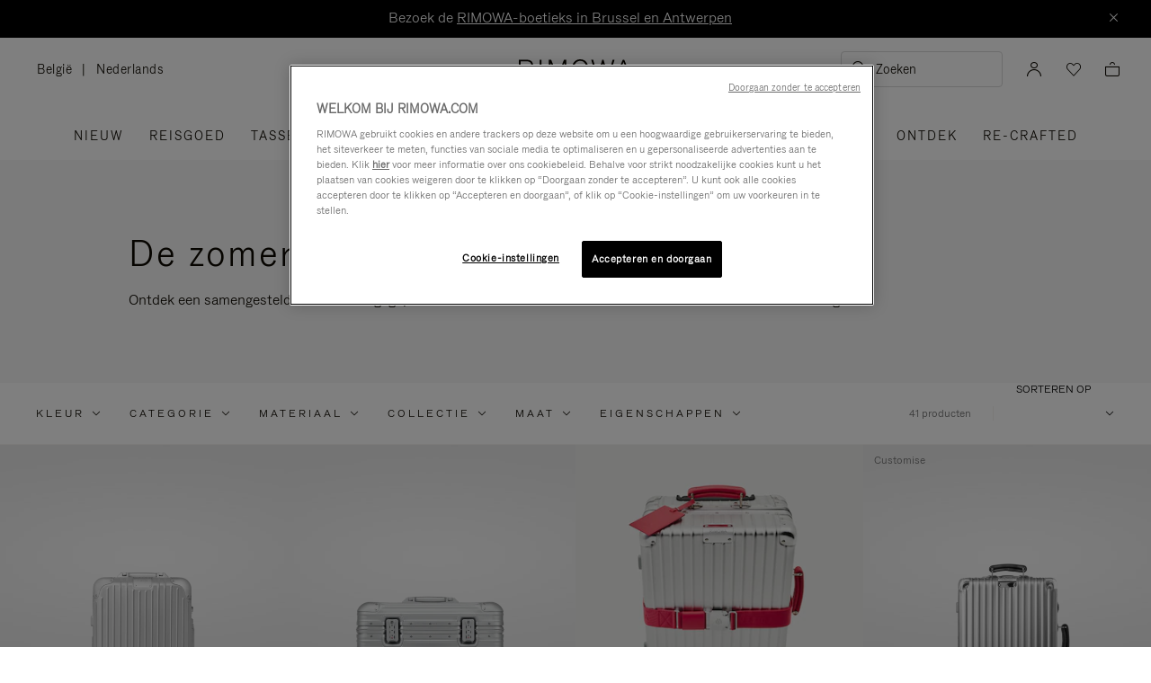

--- FILE ---
content_type: text/html;charset=UTF-8
request_url: https://www.rimowa.com/be/nl/summer-edit-kr/
body_size: 57567
content:
<!doctype html>
<html lang="nl">
<head>
































































































































<meta charset=UTF-8>

<meta http-equiv="x-ua-compatible" content="ie=edge">

<meta name="viewport" content="width=device-width, initial-scale=1">

<meta name="apple-mobile-web-app-status-bar-style" content="black">

<meta name="description" content=" Ontdek een samengestelde collectie bagage, tassen en accessoires in seizoenskleuren voor de komende feestdagen. Koop nu op RIMOWA.com. "/>
<meta name="keywords" content="  Offici&euml;le website van RIMOWA"/>

<meta name="theme-color" content="#000000" />

<title>De zomereditie | Seizoensgebonden selectie | RIMOWA</title>


<script>
LUX=function(){function n(){return Date.now?Date.now():+new Date}var r,e=n(),t=window.performance||{},a=t.timing||{navigationStart:(null===(r=window.LUX)||void 0===r?void 0:r.ns)||e};function o(){return t.now?t.now():n()-a.navigationStart}LUX={ac:[],addData:function(n,r){return LUX.cmd(["addData",n,r])},cmd:function(n){return LUX.ac.push(n)},init:function(){return LUX.cmd(["init"])},mark:function(){for(var n=[],r=0;r<arguments.length;r++)n[r]=arguments[r];if(t.mark)return t.mark.apply(t,n);var e=n[0],a=n[1]||{};void 0===a.startTime&&(a.startTime=o());LUX.cmd(["mark",e,a])},markLoadTime:function(){return LUX.cmd(["markLoadTime",o()])},measure:function(){for(var n=[],r=0;r<arguments.length;r++)n[r]=arguments[r];if(t.measure)return t.measure.apply(t,n);var e,a=n[0],i=n[1],u=n[2];e="object"==typeof i?n[1]:{start:i,end:u};e.duration||e.end||(e.end=o());LUX.cmd(["measure",a,e])},send:function(){return LUX.cmd(["send"])},ns:e};var i=LUX;if(window.LUX_ae=[],window.addEventListener("error",(function(n){window.LUX_ae.push(n)})),window.LUX_al=[],"function"==typeof PerformanceObserver&&"function"==typeof PerformanceLongTaskTiming){var u=new PerformanceObserver((function(n){for(var r=n.getEntries(),e=0;e<r.length;e++)window.LUX_al.push(r[e])}));try{u.observe({type:"longtask"})}catch(n){}}return i}();

</script>
<script src="https://cdn.speedcurve.com/js/lux.js?id=4392348059" async defer crossorigin="anonymous"></script>


<link rel="preconnect" href="//cdn.cookielaw.org">
<link rel="preconnect" href="//cdn.cquotient.com">
<link rel="preconnect" href="//www.googletagmanager.com">
<link rel="preconnect" href="//www.google-analytics.com">
<link rel="preconnect" href="//p.cquotient.com">

<link rel="dns-prefetch" href="//googleads.g.doubleclick.net">
<link rel="dns-prefetch" href="//maps.googleapis.com">
<link rel="dns-prefetch" href="//e.cquotient.com">


<link rel="prefetch" data-href="/on/demandware.static/Sites-Rimowa-Site/-/nl_BE/v1769672895842/css/home.css" />

<link rel="prefetch" data-href="/on/demandware.static/Sites-Rimowa-Site/-/nl_BE/v1769672895842/css/style.css" />

<link rel="prefetch" data-href="/on/demandware.static/Sites-Rimowa-Site/-/nl_BE/v1769672895842/css/product/detail.css" />

<link rel="prefetch" data-href="/on/demandware.static/Sites-Rimowa-Site/-/nl_BE/v1769672895842/css/landingcomponents.css" />

<link rel="prefetch" data-href="/on/demandware.static/Sites-Rimowa-Site/-/nl_BE/v1769672895842/css/storelocator.css" />

<link rel="prefetch" data-href="/on/demandware.static/Sites-Rimowa-Site/-/nl_BE/v1769672895842/css/stories.css" />

<link rel="prefetch" data-href="/on/demandware.static/Sites-Rimowa-Site/-/nl_BE/v1769672895842/css/story/story.css" />

<link rel="prefetch" data-href="/on/demandware.static/Sites-Rimowa-Site/-/nl_BE/v1769672895842/fonts/fonts-stories.css" />

<link rel="prefetch" data-href="/on/demandware.static/Sites-Rimowa-Site/-/nl_BE/v1769672895842/css/opc_style.css" />



<script>
    /* 
     * To activate the debug of scripts, use: window.DEBUG_SCRIPT_LOAD = true;
     * Example: Open the browser console and type: window.DEBUG_SCRIPT_LOAD = true;
     */
    function onScriptLoad(script, params, scriptEventLoadedId, cb) {
        let event = document.createEvent('Event');
        event.initEvent([scriptEventLoadedId, 'loaded'].join('.'), false, false);
        document.dispatchEvent(event);

        window.RI = window.RI || {lists: {libs: []}, loaded: []};
        window.RI.loaded.push(scriptEventLoadedId);

        if (window.DEBUG_SCRIPT_LOAD) {
            if (scriptEventLoadedId.indexOf('all.') === -1) {
                console.log('script has been loaded: ' + script.src);
            } else {
                console.log([scriptEventLoadedId, 'loaded'].join('.'));
            }
        }

        if (cb && 'function' === typeof cb) {
            cb(script);
        }
    }

    function onScriptLoadError(script, params) {
        if (window.DEBUG_SCRIPT_LOAD) {
            console.log('^^^ script load failed: ' + script.src) ;
        }
    }

    function runOnLibsReady(func, dependOnScriptId) {
        dependOnScriptId = dependOnScriptId || 'alllibs';
        dependOnScriptId = [dependOnScriptId.replace('all', 'all.'), 'loaded'].join('.');

        if ('function' === typeof func) {
            if (window.RI && window.RI.loaded) {
                if (window.RI.loaded.indexOf(dependOnScriptId) !== -1) {
                    func();
                } else {
                    document.addEventListener(dependOnScriptId, func);
                }
            } else {
                document.addEventListener(dependOnScriptId, func);
            }
        }
    }

    window.defaultmaptype = "google";

    function initGoogleMap() {
        document.body.dispatchEvent(new CustomEvent('google.maps.loaded'));
        window.googlemapsloaded = true;
    }

    function initBaiduMap() {
        document.body.dispatchEvent(new CustomEvent('baidu.maps.loaded'));
        window.baidumapsloaded = true;
    }

</script>
<script src="/on/demandware.static/Sites-Rimowa-Site/-/nl_BE/v1769672895842/js/base.js"
onload="(function(s){onScriptLoad(s, {}, 'base')})(this)"
onerror="(function(s){onScriptLoadError(s, {})})(this)" >
</script>



<link rel="stylesheet" href="/on/demandware.static/Sites-Rimowa-Site/-/nl_BE/v1769672895842/css/style.css" />

<link rel="stylesheet" href="/on/demandware.static/Sites-Rimowa-Site/-/nl_BE/v1769672895842/css/landingcomponents.css" />
<link rel="preload" href="/on/demandware.static/Sites-Rimowa-Site/-/nl_BE/v1769672895842/fonts/fonts.css" as="style" onload="this.onload=null;this.rel='stylesheet'">
<noscript><link rel="stylesheet" href="/on/demandware.static/Sites-Rimowa-Site/-/nl_BE/v1769672895842/fonts/fonts.css"></noscript>



<link rel="preload" href="/on/demandware.static/Sites-Rimowa-Site/-/nl_BE/v1769672895842/css/dynamic_yield.css" as="style" onload="this.onload=null;this.rel='stylesheet'">
<noscript><link rel="stylesheet" href="/on/demandware.static/Sites-Rimowa-Site/-/nl_BE/v1769672895842/css/dynamic_yield.css"></noscript>





<link rel="preload" href="/on/demandware.static/Sites-Rimowa-Site/-/nl_BE/v1769672895842/css/vendors.css" as="style" onload="this.onload=null;this.rel='stylesheet'">

<script type="text/javascript">//<!--
/* <![CDATA[ (head-active_data.js) */
var dw = (window.dw || {});
dw.ac = {
    _analytics: null,
    _events: [],
    _category: "",
    _searchData: "",
    _anact: "",
    _anact_nohit_tag: "",
    _analytics_enabled: "true",
    _timeZone: "Etc/UTC",
    _capture: function(configs) {
        if (Object.prototype.toString.call(configs) === "[object Array]") {
            configs.forEach(captureObject);
            return;
        }
        dw.ac._events.push(configs);
    },
	capture: function() { 
		dw.ac._capture(arguments);
		// send to CQ as well:
		if (window.CQuotient) {
			window.CQuotient.trackEventsFromAC(arguments);
		}
	},
    EV_PRD_SEARCHHIT: "searchhit",
    EV_PRD_DETAIL: "detail",
    EV_PRD_RECOMMENDATION: "recommendation",
    EV_PRD_SETPRODUCT: "setproduct",
    applyContext: function(context) {
        if (typeof context === "object" && context.hasOwnProperty("category")) {
        	dw.ac._category = context.category;
        }
        if (typeof context === "object" && context.hasOwnProperty("searchData")) {
        	dw.ac._searchData = context.searchData;
        }
    },
    setDWAnalytics: function(analytics) {
        dw.ac._analytics = analytics;
    },
    eventsIsEmpty: function() {
        return 0 == dw.ac._events.length;
    }
};
/* ]]> */
// -->
</script>
<script type="text/javascript">//<!--
/* <![CDATA[ (head-cquotient.js) */
var CQuotient = window.CQuotient = {};
CQuotient.clientId = 'bclh-Rimowa';
CQuotient.realm = 'BCLH';
CQuotient.siteId = 'Rimowa';
CQuotient.instanceType = 'prd';
CQuotient.locale = 'nl_BE';
CQuotient.fbPixelId = '__UNKNOWN__';
CQuotient.activities = [];
CQuotient.cqcid='';
CQuotient.cquid='';
CQuotient.cqeid='';
CQuotient.cqlid='';
CQuotient.apiHost='api.cquotient.com';
/* Turn this on to test against Staging Einstein */
/* CQuotient.useTest= true; */
CQuotient.useTest = ('true' === 'false');
CQuotient.initFromCookies = function () {
	var ca = document.cookie.split(';');
	for(var i=0;i < ca.length;i++) {
	  var c = ca[i];
	  while (c.charAt(0)==' ') c = c.substring(1,c.length);
	  if (c.indexOf('cqcid=') == 0) {
		CQuotient.cqcid=c.substring('cqcid='.length,c.length);
	  } else if (c.indexOf('cquid=') == 0) {
		  var value = c.substring('cquid='.length,c.length);
		  if (value) {
		  	var split_value = value.split("|", 3);
		  	if (split_value.length > 0) {
			  CQuotient.cquid=split_value[0];
		  	}
		  	if (split_value.length > 1) {
			  CQuotient.cqeid=split_value[1];
		  	}
		  	if (split_value.length > 2) {
			  CQuotient.cqlid=split_value[2];
		  	}
		  }
	  }
	}
}
CQuotient.getCQCookieId = function () {
	if(window.CQuotient.cqcid == '')
		window.CQuotient.initFromCookies();
	return window.CQuotient.cqcid;
};
CQuotient.getCQUserId = function () {
	if(window.CQuotient.cquid == '')
		window.CQuotient.initFromCookies();
	return window.CQuotient.cquid;
};
CQuotient.getCQHashedEmail = function () {
	if(window.CQuotient.cqeid == '')
		window.CQuotient.initFromCookies();
	return window.CQuotient.cqeid;
};
CQuotient.getCQHashedLogin = function () {
	if(window.CQuotient.cqlid == '')
		window.CQuotient.initFromCookies();
	return window.CQuotient.cqlid;
};
CQuotient.trackEventsFromAC = function (/* Object or Array */ events) {
try {
	if (Object.prototype.toString.call(events) === "[object Array]") {
		events.forEach(_trackASingleCQEvent);
	} else {
		CQuotient._trackASingleCQEvent(events);
	}
} catch(err) {}
};
CQuotient._trackASingleCQEvent = function ( /* Object */ event) {
	if (event && event.id) {
		if (event.type === dw.ac.EV_PRD_DETAIL) {
			CQuotient.trackViewProduct( {id:'', alt_id: event.id, type: 'raw_sku'} );
		} // not handling the other dw.ac.* events currently
	}
};
CQuotient.trackViewProduct = function(/* Object */ cqParamData){
	var cq_params = {};
	cq_params.cookieId = CQuotient.getCQCookieId();
	cq_params.userId = CQuotient.getCQUserId();
	cq_params.emailId = CQuotient.getCQHashedEmail();
	cq_params.loginId = CQuotient.getCQHashedLogin();
	cq_params.product = cqParamData.product;
	cq_params.realm = cqParamData.realm;
	cq_params.siteId = cqParamData.siteId;
	cq_params.instanceType = cqParamData.instanceType;
	cq_params.locale = CQuotient.locale;
	
	if(CQuotient.sendActivity) {
		CQuotient.sendActivity(CQuotient.clientId, 'viewProduct', cq_params);
	} else {
		CQuotient.activities.push({activityType: 'viewProduct', parameters: cq_params});
	}
};
/* ]]> */
// -->
</script>
<!-- Demandware Apple Pay -->

<style type="text/css">ISAPPLEPAY{display:inline}.dw-apple-pay-button,.dw-apple-pay-button:hover,.dw-apple-pay-button:active{background-color:black;background-image:-webkit-named-image(apple-pay-logo-white);background-position:50% 50%;background-repeat:no-repeat;background-size:75% 60%;border-radius:5px;border:1px solid black;box-sizing:border-box;margin:5px auto;min-height:30px;min-width:100px;padding:0}
.dw-apple-pay-button:after{content:'Apple Pay';visibility:hidden}.dw-apple-pay-button.dw-apple-pay-logo-white{background-color:white;border-color:white;background-image:-webkit-named-image(apple-pay-logo-black);color:black}.dw-apple-pay-button.dw-apple-pay-logo-white.dw-apple-pay-border{border-color:black}</style>




<script type="text/javascript">
// customGeolocation
var OneTrust = {
    geolocationResponse: {
        stateCode: "OH",
        countryCode: "BE"
    }
};
window.dataLayer = window.dataLayer || [];
</script>

<script src="https://cdn.cookielaw.org/scripttemplates/otSDKStub.js" defer charset="UTF-8" data-domain-script="37464c89-0d55-429c-b2c9-c8727fdb457f" data-document-language="true" ></script>
<script type="text/javascript">
function OptanonWrapper() {
OneTrust.OnConsentChanged(function () {
if (window.trackerSetCookieConsent) {
window.trackerSetCookieConsent();
} else {
window.addEventListener('load', (event) => {
window.trackerSetCookieConsent();
});
}
});
}
</script>



<link href="/on/demandware.static/Sites-Rimowa-Site/-/default/dwb009c593/images/favicon.ico" rel="shortcut icon" />
<link rel="apple-touch-icon" sizes="16x16" href="/on/demandware.static/Sites-Rimowa-Site/-/default/dwb009c593/images/favicon.ico" />
<link rel="apple-touch-icon" sizes="120x120" href="/on/demandware.static/Sites-Rimowa-Site/-/default/dw7953606c/images/touch-icon-120x120.png" />
<link rel="apple-touch-icon" sizes="152x152" href="/on/demandware.static/Sites-Rimowa-Site/-/default/dwac70d801/images/touch-icon-152x152.png" />
<link rel="apple-touch-icon" sizes="167x167" href="/on/demandware.static/Sites-Rimowa-Site/-/default/dwfac8e11b/images/touch-icon-167x167.png" />
<link rel="icon" sizes="192x192" href="/on/demandware.static/Sites-Rimowa-Site/-/default/dw52919cfb/images/favicon192b.png">




<link rel="next" href="https://www.rimowa.com/be/nl/de-zomereditie/?start=12&amp;sz=12"/>


<meta name="robots" content="index, follow" />


<meta property="og:title" content="De zomereditie | Seizoensgebonden selectie | RIMOWA" />
<meta property="og:description" content="Ontdek een samengestelde collectie bagage, tassen en accessoires in seizoenskleuren voor de komende feestdagen. Koop nu op RIMOWA.com." />
<meta property="og:type" content="website" />
<meta property="og:url" content="https://www.rimowa.com/be/nl/summer-edit-kr/" />

<meta property="og:image:width" content="200" />
<meta property="og:image:height" content="200" />

<meta property="og:image" content="https://www.rimowa.com/on/demandware.static/-/Library-Sites-RimowaSharedLibrary/default/dwc19291d5/images/rimowa_monogram.png" />



<link rel="canonical" href="https://www.rimowa.com/be/nl/summer-edit-kr/"/>

<link rel="alternate" hreflang="en-HU" href="https://www.rimowa.com/hu/en/summer-edit-kr/" />

<link rel="alternate" hreflang="en-US" href="https://www.rimowa.com/us/en/summer-edit-kr/" />

<link rel="alternate" hreflang="en-FI" href="https://www.rimowa.com/fi/en/summer-edit-kr/" />

<link rel="alternate" hreflang="en-MY" href="https://www.rimowa.com/my/en/summer-edit-kr/" />

<link rel="alternate" hreflang="en-LB" href="https://www.rimowa.com/lb/en/summer-edit-kr/" />

<link rel="alternate" hreflang="en-EE" href="https://www.rimowa.com/ee/en/summer-edit-kr/" />

<link rel="alternate" hreflang="en-LU" href="https://www.rimowa.com/lu/en/summer-edit-kr/" />

<link rel="alternate" hreflang="fr-LU" href="https://www.rimowa.com/lu/fr/summer-edit-kr/" />

<link rel="alternate" hreflang="de-LU" href="https://www.rimowa.com/lu/de/summer-edit-kr/" />

<link rel="alternate" hreflang="en-MC" href="https://www.rimowa.com/mc/en/summer-edit-kr/" />

<link rel="alternate" hreflang="fr-MC" href="https://www.rimowa.com/mc/fr/summer-edit-kr/" />

<link rel="alternate" hreflang="ja-JP" href="https://www.rimowa.com/jp/ja/summer-edit-kr/" />

<link rel="alternate" hreflang="ja" href="https://www.rimowa.com/jp/ja/summer-edit-kr/" />

<link rel="alternate" hreflang="en-JP" href="https://www.rimowa.com/jp/en/summer-edit-kr/" />

<link rel="alternate" hreflang="en-MX" href="https://www.rimowa.com/mx/en/summer-edit-kr/" />

<link rel="alternate" hreflang="es-MX" href="https://www.rimowa.com/mx/es/summer-edit-kr/" />

<link rel="alternate" hreflang="en-GR" href="https://www.rimowa.com/gr/en/summer-edit-kr/" />

<link rel="alternate" hreflang="de-DE" href="https://www.rimowa.com/de/de/summer-edit-kr/" />

<link rel="alternate" hreflang="de" href="https://www.rimowa.com/de/de/summer-edit-kr/" />

<link rel="alternate" hreflang="en-DE" href="https://www.rimowa.com/de/en/summer-edit-kr/" />

<link rel="alternate" hreflang="en-CA" href="https://www.rimowa.com/ca/en/summer-edit-kr/" />

<link rel="alternate" hreflang="en-TW" href="https://www.rimowa.com/tw/en/summer-edit-kr/" />

<link rel="alternate" hreflang="en-IN" href="https://www.rimowa.com/in/en/summer-edit-kr/" />

<link rel="alternate" hreflang="en-AD" href="https://www.rimowa.com/ad/en/summer-edit-kr/" />

<link rel="alternate" hreflang="it-IT" href="https://www.rimowa.com/it/it/summer-edit-kr/" />

<link rel="alternate" hreflang="it" href="https://www.rimowa.com/it/it/summer-edit-kr/" />

<link rel="alternate" hreflang="en-IT" href="https://www.rimowa.com/it/en/summer-edit-kr/" />

<link rel="alternate" hreflang="en-HR" href="https://www.rimowa.com/hr/en/summer-edit-kr/" />

<link rel="alternate" hreflang="en-DK" href="https://www.rimowa.com/dk/en/summer-edit-kr/" />

<link rel="alternate" hreflang="en-NO" href="https://www.rimowa.com/no/en/summer-edit-kr/" />

<link rel="alternate" hreflang="de-AT" href="https://www.rimowa.com/at/de/summer-edit-kr/" />

<link rel="alternate" hreflang="en-AT" href="https://www.rimowa.com/at/en/summer-edit-kr/" />

<link rel="alternate" hreflang="zh-CN" href="https://www.rimowa.com/cn/zh/summer-edit-kr/" />

<link rel="alternate" hreflang="zh" href="https://www.rimowa.com/cn/zh/summer-edit-kr/" />

<link rel="alternate" hreflang="en-CN" href="https://www.rimowa.com/cn/en/summer-edit-kr/" />

<link rel="alternate" hreflang="en-SE" href="https://www.rimowa.com/se/en/summer-edit-kr/" />

<link rel="alternate" hreflang="es-ES" href="https://www.rimowa.com/es/es/summer-edit-kr/" />

<link rel="alternate" hreflang="es" href="https://www.rimowa.com/es/es/summer-edit-kr/" />

<link rel="alternate" hreflang="en-ES" href="https://www.rimowa.com/es/en/summer-edit-kr/" />

<link rel="alternate" hreflang="en-SG" href="https://www.rimowa.com/sg/en/summer-edit-kr/" />

<link rel="alternate" hreflang="en-BR" href="https://www.rimowa.com/br/en/summer-edit-kr/" />

<link rel="alternate" hreflang="pt-BR" href="https://www.rimowa.com/br/pt/summer-edit-kr/" />

<link rel="alternate" hreflang="en-LT" href="https://www.rimowa.com/lt/en/summer-edit-kr/" />

<link rel="alternate" hreflang="en-HK" href="https://www.rimowa.com/hk/en/summer-edit-kr/" />

<link rel="alternate" hreflang="en-AE" href="https://www.rimowa.com/ae/en/summer-edit-kr/" />

<link rel="alternate" hreflang="x-default" href="https://www.rimowa.com/ww/en/summer-edit-kr/" />

<link rel="alternate" hreflang="en-GB" href="https://www.rimowa.com/gb/en/summer-edit-kr/" />

<link rel="alternate" hreflang="en-AU" href="https://www.rimowa.com/au/en/summer-edit-kr/" />

<link rel="alternate" hreflang="en-MT" href="https://www.rimowa.com/mt/en/summer-edit-kr/" />

<link rel="alternate" hreflang="fr-FR" href="https://www.rimowa.com/fr/fr/summer-edit-kr/" />

<link rel="alternate" hreflang="fr" href="https://www.rimowa.com/fr/fr/summer-edit-kr/" />

<link rel="alternate" hreflang="en-FR" href="https://www.rimowa.com/fr/en/summer-edit-kr/" />

<link rel="alternate" hreflang="en-SA" href="https://www.rimowa.com/sa/en/summer-edit-kr/" />

<link rel="alternate" hreflang="en-KW" href="https://www.rimowa.com/kw/en/summer-edit-kr/" />

<link rel="alternate" hreflang="en-TH" href="https://www.rimowa.com/th/en/summer-edit-kr/" />

<link rel="alternate" hreflang="en-CY" href="https://www.rimowa.com/cy/en/summer-edit-kr/" />

<link rel="alternate" hreflang="fr-BE" href="https://www.rimowa.com/be/fr/summer-edit-kr/" />

<link rel="alternate" hreflang="nl-BE" href="https://www.rimowa.com/be/nl/summer-edit-kr/" />

<link rel="alternate" hreflang="en-BE" href="https://www.rimowa.com/be/en/summer-edit-kr/" />

<link rel="alternate" hreflang="en-RO" href="https://www.rimowa.com/ro/en/summer-edit-kr/" />

<link rel="alternate" hreflang="en-QA" href="https://www.rimowa.com/qa/en/summer-edit-kr/" />

<link rel="alternate" hreflang="de-LI" href="https://www.rimowa.com/li/de/summer-edit-kr/" />

<link rel="alternate" hreflang="en-LI" href="https://www.rimowa.com/li/en/summer-edit-kr/" />

<link rel="alternate" hreflang="de-CH" href="https://www.rimowa.com/ch/de/summer-edit-kr/" />

<link rel="alternate" hreflang="fr-CH" href="https://www.rimowa.com/ch/fr/summer-edit-kr/" />

<link rel="alternate" hreflang="en-CH" href="https://www.rimowa.com/ch/en/summer-edit-kr/" />

<link rel="alternate" hreflang="en-CZ" href="https://www.rimowa.com/cz/en/summer-edit-kr/" />

<link rel="alternate" hreflang="en-MO" href="https://www.rimowa.com/mo/en/summer-edit-kr/" />

<link rel="alternate" hreflang="en-SK" href="https://www.rimowa.com/sk/en/summer-edit-kr/" />

<link rel="alternate" hreflang="ko-KR" href="https://www.rimowa.com/kr/ko/summer-edit-kr/" />

<link rel="alternate" hreflang="en-KR" href="https://www.rimowa.com/kr/en/summer-edit-kr/" />

<link rel="alternate" hreflang="nl-NL" href="https://www.rimowa.com/nl/nl/summer-edit-kr/" />

<link rel="alternate" hreflang="nl" href="https://www.rimowa.com/nl/nl/summer-edit-kr/" />

<link rel="alternate" hreflang="en-NL" href="https://www.rimowa.com/nl/en/summer-edit-kr/" />

<link rel="alternate" hreflang="en-LV" href="https://www.rimowa.com/lv/en/summer-edit-kr/" />

<link rel="alternate" hreflang="en-PT" href="https://www.rimowa.com/pt/en/summer-edit-kr/" />

<link rel="alternate" hreflang="fr-PT" href="https://www.rimowa.com/pt/fr/summer-edit-kr/" />

<link rel="alternate" hreflang="en-SI" href="https://www.rimowa.com/si/en/summer-edit-kr/" />

<link rel="alternate" hreflang="en-IE" href="https://www.rimowa.com/ie/en/summer-edit-kr/" />

<link rel="alternate" hreflang="en-TR" href="https://www.rimowa.com/tr/en/summer-edit-kr/" />

<link rel="alternate" hreflang="en-PL" href="https://www.rimowa.com/pl/en/summer-edit-kr/" />






<script>
if (!window.dw) {
dw = {}
};
dw.applepayrimowa = {
"action": {
"cancel": "https://www.rimowa.com/on/demandware.store/Sites-Rimowa-Site/nl_BE/__SYSTEM__ApplePay-Cancel",
"getRequest": "https://www.rimowa.com/on/demandware.store/Sites-Rimowa-Site/nl_BE/__SYSTEM__ApplePay-GetRequest",
"onshippingcontactselected": "https://www.rimowa.com/on/demandware.store/Sites-Rimowa-Site/nl_BE/__SYSTEM__ApplePay-ShippingContactSelected",
"onpaymentmethodselected": "https://www.rimowa.com/on/demandware.store/Sites-Rimowa-Site/nl_BE/__SYSTEM__ApplePay-PaymentMethodSelected",
"onvalidatemerchant": "https://www.rimowa.com/on/demandware.store/Sites-Rimowa-Site/nl_BE/ApplePay-ValidateMerchant",
"onpaymentauthorized": "https://www.rimowa.com/on/demandware.store/Sites-Rimowa-Site/nl_BE/__SYSTEM__ApplePay-PaymentAuthorized",
"prepareBasket": "https://www.rimowa.com/on/demandware.store/Sites-Rimowa-Site/nl_BE/__SYSTEM__ApplePay-PrepareBasket",
"onshippingmethodselected": "https://www.rimowa.com/on/demandware.store/Sites-Rimowa-Site/nl_BE/__SYSTEM__ApplePay-ShippingMethodSelected"
},
"inject": {
"directives": [
{
"css": "dw-apple-pay-button",
"query": "div.js-apple-pay-button",
"action": "replace",
"copy": true,
"buttontext": "Buy with"
}
]
}
};
// customize fetch to block, for preformance reasons, injected applepay.js, we use custom applepayrimowa.js
const fetchOrigin = window.fetch;
window.fetch = function(url) {
// block request comes from applepay.js which don't have ?rimowa=true in url
if (typeof url === 'string' && url.indexOf('SYSTEM__ApplePay-GetRequest') !== -1 && url.indexOf('?rimowa=true') === -1) {
// remove directives used by applepay.js so it's not trying to create buttons each 1 second
if (window.dw.applepay && window.dw.applepay.inject.directives.length > 0) {
window.dw.applepay.inject.directives = [];
}
// return fake promise from timeout with payload as empty object
return new Promise((resolve, reject) => {
setTimeout(() => {
resolve({
json: function() {
return Promise.resolve({});
},
status: 200
});
}, 300);
});
}
return fetchOrigin.apply(this, arguments);
}
</script>






<meta name="isBotAgent" content="true">


<meta name="dyProductId" content="false" />

    

<link rel="dns-prefetch" href="//cdn-eu.dynamicyield.comed">
<link rel="dns-prefetch" href="//st-eu.dynamicyield.com">
<link rel="dns-prefetch" href="//rcom-eu.dynamicyield.com">
<link rel="dns-prefetch" href="//async-px-eu.dynamicyield.com">
<!-- Page context -->
<script type="text/javascript">
var getValueCookie = function(name) {
var value = "; " + document.cookie;
var parts = value.split("; " + name + "=");
if (parts.length === 2) return parts.pop().split(";").shift();
return null;
};
window.DY = window.DY || {};
DY.recommendationContext = {"type":"CATEGORY","data":["Summer Edit"],"lng":"nl_BE"};
DY.userActiveConsent = { accepted: getValueCookie('functional_cookies') === '1' }
</script>
<script async src="https://www.rimowa.com/netstore/dynamicyield/9876243/api_dynamic.js"></script>
<script async src="https://www.rimowa.com/netstore/dynamicyield/9876243/api_static.js"></script>




<meta name="naver-site-verification" content="f715628133bc5e2d73e545bcdc5aff4fb4f408ae" />
<meta name="baidu-site-verification" content="code-SKJd8buJJr" />






    <script type="text/javascript">
        var dataLayer = [];
    </script>




<script type="text/javascript">
    dataLayer.push({"pageType":"Product List Page","loginStatus":"Not logged","clientStatus":"Not client","country":"BE","language":"nl","isTransactional":true,"userType":"Regular user","userStatus":"First time user","isCookiePopinEnabled":true,"pageUniverse":"1st hand","pageCategory":"Summer-edit"});
</script>





<script>
    function getCookie(cname) {
        let name = cname + "=";
        let ca = document.cookie.split(';');
        for (let i = 0; i < ca.length; i++) {
            var c = ca[i];
            while (c.charAt(0) == ' ') {
                c = c.substring(1);
            }
            if (c.indexOf(name) == 0) {
                return c.substring(name.length, c.length);
            }
        }
        return "";
    }

    // Get if cookie of analytics google is accepted
    let isCookieDWGoogleAccepted = getCookie('dw_google_cookie_accepted') === "1";
    // Get if popin cookieHint is activate on CountryConfig
    let isRICookieActivate = true;

    function gtmInit () {
        (function (w, d, s, l, i) {
            w[l] = w[l] || [];
            w[l].push({
                'gtm.start': new Date().getTime(),
                event: 'gtm.js'
            });
            var f = d.getElementsByTagName(s)[0], j = d.createElement(s), dl = l != 'dataLayer' ? '&l='
                + l
                : '';
            j.async = true;
            j.src = '//www.googletagmanager.com/gtm.js?id=' + i + dl;
            f.parentNode.insertBefore(j, f);
        })(window, document, 'script', 'dataLayer', 'GTM-M57Q2F');
    }

    // Load of Googletagmanager for cookies management & scripts loading to be handled directly in GTM console
    gtmInit();
</script>

</head>
<body class="locale-nl_BE">

<!-- Google Tag Manager _GTM -->

    <noscript>
        <iframe
            src="//www.googletagmanager.com/ns.html?id=GTM-M57Q2F"
            height="0" width="0" style="display: none; visibility: hidden"></iframe>
    </noscript>

<!-- End Google Tag Manager _GTM -->

<div id="wrapper" class="pt_product-search-result " data-list-name="Summer-edit" role="main">






<dialog class="js-popinSuggestion popinSuggestion" id="site-search">
    <div class="popinSuggestion__content">
        <form role="search" action="/be/nl/search" method="get" name="simpleSearch">
            <div class="popinSuggestion--close">
                <button type="button" class="js-close-popinSuggestion popinSuggestion--close--button" aria-label="Sluiten">
                    <span class="rim-icon rim-icon-close" aria-hidden="true"></span>
                </button>
            </div>
            <div class="popinSuggestion--inputBlock search">
                <i class="rim-icon rim-icon-search" aria-hidden="true"></i>
                <input class="form-control search-field"
                    type="text"
                    name="q"
                    value=""
                    placeholder="Zoeken"
                    role="combobox"
                    aria-describedby="search-assistive-text"
                    aria-haspopup="listbox"
                    aria-owns="search-results"
                    aria-expanded="false"
                    aria-autocomplete="list"
                    aria-activedescendant=""
                    aria-controls="search-results"
                    aria-label="Voer het trefwoord of artikelnr. in"
                    autocomplete="off" />
                <button type="reset" name="reset-button" class="js-reset-button fa fa-times reset-button d-none" aria-label="Wissen">
                    <span class="rim-icon rim-icon-close" aria-hidden="true"></span>
                </button>
            </div>
            <div class="suggestions-wrapper" data-url="/on/demandware.store/Sites-Rimowa-Site/nl_BE/SearchServices-GetSuggestions?q=">
                






















































































































<div class="suggestion js-suggestion-container" data-recent-url="/on/demandware.store/Sites-Rimowa-Site/nl_BE/SearchServices-GetRecentPhrases" data-search-phrase="null" data-populars-url="/on/demandware.store/Sites-Rimowa-Site/nl_BE/Search-GetPopularProducts" data-stores-url="/on/demandware.store/Sites-Rimowa-Site/nl_BE/StoreLocator-GetStoresByPhrase">
    
    <div class="js-suggestion-phrases suggestion__autocomplete ">
        


    </div>
    <div class="suggestion__product js-suggested-products hidden">
        
<h2 class="suggestion__product__title populars">Populaire producten</h2>
<h2 class="suggestion__product__title results">Producten</h2>
<ul class="suggestion__product__list">
    
</ul>
<div class="suggestion__product__link populars">
    <a href="/be/nl/best-sellers/">Bekijk meer producten</a>
</div>
<div class="suggestion__product__link results">
    <a href="/be/nl/search">Alle producten bekijken</a>
</div>

    </div>
    <div class="suggestion__all ">
        
<div class="suggestion__all__frequent">
        
</div>
        


        
<div class="suggestion__all__store js-suggested-stores-container">
    
</div>
    </div>
</div>

            </div>

            
            <span id="search-assistive-text" class="hidden">
                Gebruik de pijltoetsen Omhoog en Omlaag om door de zoekresultaten te navigeren.
            </span>
        </form>
    </div>
</dialog>





<a href="#main" class="skip-link js-skip-link"> Naar hoofdinhoud gaan</a>
<a href="#footer" class="skip-link js-skip-link"> Naar voettekst gaan</a>

<div class="header-banner hidden">

	 


	







<div id="header-promotion" class="header-promotion"
style="--color-title: #ffffff;--color-bg: #000000;">
<div class="header-promotion__content">
<div class="header-promotion__text">
<p class="a-body m-M">Bezoek de <a href="https://www.rimowa.com/storelocator" class="a-link m-M"> RIMOWA-boetieks in Brussel en Antwerpen</a></p>
</div>
<button type="button" class="header-promotion__close js-close-top-banner" aria-label="Close">
<i class="header-promotion__icon rim-icon rim-icon-close-small" aria-hidden="true"></i>
</button>
</div>
</div>



 
	
</div>

<script>
let displayTopBanner = "true";
let isCookieTopBannerClosed = document.cookie.split('; ').find(row => row.startsWith('RI_top_banner_cookie_expiration_time='));
if (!isCookieTopBannerClosed) {
let $headerBanner = $('.header-banner');
if (displayTopBanner === 'true') {
$headerBanner.removeClass('hidden');
// Override CSS initialization '--header-banner-height: 0px;' as soon as possible, when header banner is displayed
document.documentElement.style.setProperty('--header-banner-height', $headerBanner.outerHeight() + 'px');
}
}
</script>

<header class="header-wrapper m-header-stickable m-header-spacer">
<div class="top-banner  top-banner-stickable">
<div class="top-banner__header u-flex u-flex--middle ">
<div class="menu-toggle-holder u-flex--one col l5">


<div class="c-btn">
<button class="menu-toggle menu-icon rim-icon rim-icon-hamburger" type="button" aria-label="Menu" aria-haspopup="true" aria-expanded="false" aria-controls="megamenu"></button>
</div>

<ul class="locale-select u-flex">




<li>
    <button type="button" class="util-item dropdown link open c-option-list--selected country-select country-dropdown-button-open"
        aria-haspopup="dialog" aria-controls="country_selection">
        
            
        
        België
        <span class="sr-only">, Selecteer uw land</span>
    </button>
</li>

<li class="locale-select__separator" aria-hidden="true">|</li>







<li class="item locale-select__i">
<button class="js-lang-select c-option-list--selected label locale-select u-desktop-only"
aria-haspopup="true"
id="menu-lang-button-2"
lang="nl"
aria-label="language Nederlands"
aria-controls="menu-lang-2">
Nederlands
</button>
<ul class="c-option-list" aria-labelledby="menu-lang-button-2" role="menu" id="menu-lang-2">


<li class="c-option-list--item" role="none">
<a href="/on/demandware.store/Sites-Rimowa-Site/nl_BE/Language-Select?l=fr&amp;c=BE"
role="menuitem"
aria-label="language Fran&ccedil;ais"
lang="fr">
Fran&ccedil;ais
</a>
</li>




<li class="c-option-list--item" role="none">
<a href="/on/demandware.store/Sites-Rimowa-Site/nl_BE/Language-Select?l=en&amp;c=BE"
role="menuitem"
aria-label="language English"
lang="en">
English
</a>
</li>

</ul>
</li>





</ul>


</div>
<div class="header-search u-mobile-only">


<div class="search u-flex__item">
<div class="u-flex u-flex--middle u-flex--justify-end u-flex--nowrap">
<button type="button" aria-haspopup="dialog" aria-controls="site-search" aria-labelledby="site-search-label" class="search__icon js-popinSuggestionButton">
<i class="rim-icon rim-icon-search" aria-hidden="true"></i>
<span id="site-search-label">
Zoeken
</span>
</button>
</div>
</div>

</div>
<div class="primary-logo u-flex--one text--center col l2">

    <a class="primary-logo__link m-svg-logo" href="/be/nl/home" title="Offici&euml;le website van RIMOWA Home">
        <svg width="126" height="22" viewBox="0 0 183 32" fill="currentColor" xmlns="http://www.w3.org/2000/svg" class="rim-svg-logo" role="img" aria-label="RIMOWA">
<path d="M19.9921 31.2236L10.2153 17.725H2.93764V31.2236H0V0.776255H8.68058C14.0733 0.776255 15.4322 0.776253 17.3613 1.42341C22.4467 3.19103 22.7979 7.97838 22.7979 9.48807C22.7979 12.6792 21.3949 14.4473 20.4741 15.3531C18.2384 17.423 15.3012 17.5957 13.635 17.725L23.6749 31.2236H19.9921ZM10.2153 15.2238C12.2321 15.2238 14.1168 15.1807 15.4322 14.9215C18.7206 14.2749 19.9041 11.8165 19.9041 9.35839C19.9041 6.38268 18.4138 4.14013 15.3887 3.53608C14.5114 3.36364 14.1168 3.36364 10.2153 3.32088H2.93764V15.2238H10.2153Z"/>
<path d="M33.54 0.776426H36.4772V31.2236H33.54V0.776426Z"/>
<path d="M76.6368 0.776255V31.2236H73.6992V5.39099L63.6598 31.2236H61.3796L51.3397 5.39099V31.2236H48.4026V0.776255H52.1724L62.5195 26.6096L72.8661 0.776255H76.6368Z"/>
<path d="M99.1288 32C92.3767 32 85.7126 27.3425 85.7126 15.9569C85.7126 7.54717 89.9216 0 99.1288 0C109.432 0 112.369 8.88391 112.369 15.7844C112.281 23.7195 108.467 32 99.1288 32ZM99.1288 2.50151C91.2368 2.50151 88.826 10.1779 88.826 16.0002C88.826 21.6495 91.1057 29.4126 98.9969 29.4126C108.555 29.4126 109.256 18.2858 109.256 15.8272C109.256 10.3072 107.02 2.50151 99.1288 2.50151Z"/>
<path d="M154.634 0.776255L145.514 31.2236H143.147L135.78 6.59853L128.416 31.2236H126.048L116.929 0.776255H120.086L127.275 26.0488L134.729 0.776255H136.834L144.287 26.0488L151.476 0.776255H154.634Z"/>
<path d="M183 31.2236H179.711L176.204 22.0371H162.087L158.58 31.2236H155.291L167.918 0.776255H170.373L183 31.2236ZM169.146 4.35602L163.139 19.7087H175.152L169.146 4.35602Z"/>
</svg>

    </a>


</div>

<div class="cart-search-holder u-flex--one col l5" >
<div class="cart-search-position js-header-customer-container">





<div class="header-search u-desktop-only">


<div class="search u-flex__item">
<div class="u-flex u-flex--middle u-flex--justify-end u-flex--nowrap">
<button type="button" aria-haspopup="dialog" aria-controls="site-search" aria-labelledby="site-search-label" class="search__icon js-popinSuggestionButton">
<i class="rim-icon rim-icon-search" aria-hidden="true"></i>
<span id="site-search-label">
Zoeken
</span>
</button>
</div>
</div>

</div>




<div class="user-infos login-link js-user-infos">
<div class="panel-picto">
<a href="/be/nl/account?isOverView=true"
aria-expanded="false" aria-haspopup="true"
class="rim-icon rim-icon-user-new js-login-link-toggler"
title=" User: Aanmelden"></a>
</div>
<div class="account-panel" data-collapse-wrapper>
<div class="panel-title">
<a href="/be/nl/account?isOverView=true" class="u-desktop-only">
Mijn account
</a>
<a href="#" role="button" aria-expanded="false" class="js-collapse u-mobile-only collapsed">
Mijn account
</a>
<span class="nav-item-mobile-arrow u-mobile-only" aria-hidden="true"></span>
</div>
<div class="panel-content collapsed" data-collapse-content>

<a href="/be/nl/account?isOverView=true" class="sign-in" title=" User: Aanmelden">
<span>Aanmelden</span>
</a>

<a href="https://www.rimowa.com/be/nl/register" class="create-account js-create-account" title="Maak een account aan">
<span>Maak een account aan</span>
</a>


<ul class="panel-list">

<li>
<a title="Check the status of your orders or see past orders" href="/be/nl/myOrders">
Mijn bestellingen
</a>
</li>
<li>
<a title="Een product terugsturen" href="/be/nl/myOrders">
Een product terugsturen
</a>
</li>

<li>
    <a role="menuitem" title="Volg een bestelling" href="#" data-aftership-url="https://www.rimowa.com/be/nl/trackpage" class="js-delivery-tracking-link">
        Volg een bestelling
    </a>
</li>



<li>
    <a role="menuitem" title="Volg de levering van uw retourzendingen" href="#" data-aftership-url="https://www.rimowa.com/be/nl/trackpage" class="js-return-tracking-link">
        Een retourzending volgen
    </a>
</li>


<li>
<a title="Registreer uw RIMOWA-bagage" href="/be/nl/customerservice">
Registreer uw RIMOWA-bagage
</a>
</li>

</ul>

</div>
</div>
</div>
<div class="user-infos u-mobile-only js-str-link-mobile">
<a href="https://www.rimowa.com/be/nl/storelocator">
Winkelzoeker 
</a>
</div>
<div class="user-infos hidden">
<a href="https://www.rimowa.com/be/nl/contactus">
Hulp nodig?
</a>
</div>
<div class="user-infos u-mobile-only">
<a href="https://www.rimowa.com/be/nl/faq">
FAQ
</a>
</div>


<div class="user-infos wishlist-link--mobile">
<!-- whishlist -->




<a class="like-fav" href="/be/nl/wishlist-guest">
wishlist (<span class="js-wislist-m-count">0</span>)
</a>
</div>



<a class="like-fav" href="/be/nl/wishlist-guest" aria-label="Uw verlanglijst">
<i class="js-icon-header-wishlist rim-icon rim-icon-heart-empty " aria-hidden="true"></i>
</a>
<div class="panel-picto u-mobile-only">
<a href="/be/nl/account?isOverView=true"
aria-expanded="false" aria-haspopup="true"
class="rim-icon rim-icon-user-new js-login-link-toggler"
title=" User: Aanmelden"></a>
</div>


















































































































































<!-- Report any requested source code -->

<!-- Report the active source code -->





<div class="mini-cart-total js-minicart-total">

<button class="mini-cart-link js-mini-cart-link mini-cart-empty" aria-haspopup="dialog" aria-controls="mini-cart-dialog" data-href="https://www.rimowa.com/be/nl/cart" aria-label="Bekijk lege winkelwagen">
<i class="rim-icon rim-icon-basket-empty" aria-hidden="true"></i>
</button>

</div>
<div id="mini-cart" class="js-mini-cart mini-cart--header">
<div class="mini-cart-content" role="dialog" aria-modal="true" id="mini-cart-dialog" aria-labelledby="mini-cart-header">
<div class="mini-cart-main">
<div class="mini-cart-header">
<h2 class="mini-cart-header__name" tabindex="0" id="mini-cart-header">Uw winkelmandje</h2>
<button class="minicart-close-btn" aria-label="Sluiten"></button>
</div>
<div class="minicart-msg-empty">
<p tabindex="0">U hebt nog niets in uw winkelwagentje gelegd</p>
<a href="/be/nl/home">Begin met shoppen</a>
<img class="emptycart-img" loading="lazy" src="/on/demandware.static/Sites-Rimowa-Site/-/default/dwe46448cc/images/emptycart-img.png" alt="U hebt nog niets in uw winkelwagentje gelegd"/>
</div>
<form class="mini-cart-products" action="https://www.rimowa.com/on/demandware.store/Sites-Rimowa-Site/nl_BE/Cart-SubmitForm">






































































































































</form>


	 


	

























































































































<section class="review-cross-sell" data-minicart-header="Misschien vindt u dit ook leuk">
<div class="product-slider product-review-secondary-slider">
<div class="c-rimowa-container-large">
<div class="callout-msg bloc-text">
<h3 class="o-title--h3 review-cross-sell-title">MISSCHIEN VINDT U DEZE PRODUCTEN OOK LEUK</h3>
<p class="review-cross-sell-text">Maak uw RIMOWA toegankelijk met stickers, kofferlabels en meer.</p>
</div>


<div class="rimowa-cat-carousel review-cross-sell-slider js-review-cross-sell-slider">




























































































































<div class="no-swatches no-addtowishlist product-tile " data-itemid="50900060"

data-itemname="Milaan" data-itemprice="6.0" data-itemvariant="Milaan" data-itemcategory="accessories - Hcategorie_SortingR1-EMEA - all-stickers - stickers-units - accessories - gifts - all-products - customisation-accessories-kr "
data-itemposition="null" data-itemlist="search list" data-gtm-product="{&quot;name&quot;:&quot;Customisation - City Stickers - Milan&quot;,&quot;id&quot;:&quot;50900060&quot;,&quot;price&quot;:6,&quot;brand&quot;:&quot;Rimowa&quot;,&quot;category&quot;:&quot;Accessories&quot;,&quot;variant&quot;:&quot;Milaan&quot;,&quot;productStock&quot;:&quot;In stock&quot;,&quot;productColor&quot;:&quot;Multicolour&quot;,&quot;productMasterId&quot;:&quot;50900060&quot;,&quot;productCollection&quot;:&quot;Personaliseren - Stadsstickers&quot;,&quot;isCustomized&quot;:false,&quot;productUniverse&quot;:&quot;1st hand&quot;,&quot;isThreedium&quot;:false}"
data-itemvolume="{&quot;metric&quot;:&quot;&quot;,&quot;imperial&quot;:&quot;&quot;}" data-itemheight="{&quot;metric&quot;:&quot;&quot;,&quot;imperial&quot;:&quot;&quot;}" data-itemwidth="{&quot;metric&quot;:&quot;&quot;,&quot;imperial&quot;:&quot;&quot;}"
data-warrnty="null"

data-itemmaterial="" data-itemdepth="{&quot;metric&quot;:&quot;&quot;,&quot;imperial&quot;:&quot;&quot;}" data-source="null">


























































































































<div class="product-tile-link">
<a href="https://www.rimowa.com/be/nl/accessories/stickers/city-stickers/milaan/50900060.html" class="js-product-tile js-product-tile-link product-link " title="Naar het product: Milaan">



<div class="product-image" aria-hidden="true">
<div class="thumb-link">


<img class="thumb-link__img "
decoding="sync"
loading="lazy"
src="/on/demandware.static/-/Sites-rimowa-master-catalog-final/default/dw8757f98a/images/medium/50900060.png"
data-index="1" aria-hidden="true"
width="300" height="300"/>

<img class="thumb-link__img "
decoding="async"
loading="lazy"
src="/on/demandware.static/-/Sites-rimowa-master-catalog-final/default/dwe2843ec1/images/medium/50900060_1.png"
data-index="2" aria-hidden="true"
width="300" height="300"/>



</div>
</div>




<div class="product-title">

<span class="product-name">
Personaliseren - Stadsstickers Milaan
</span>

</div>

</a>
<div class="price-and-swatches-row">



<div class="product-pricing">



    <div class="price">
        
        

<span>
    
    
    
        <span class="sales">
            

                



    <span class="price-nocents">
        6,00 &euro;
    </span>



            
        </span>
    
</span>

    </div>



</div>









</div>





<div class="product-add-to-cart">
<button
data-pid="50900060"
data-href="https://www.rimowa.com/on/demandware.store/Sites-Rimowa-Site/nl_BE/Cart-HandleDatasToAddProduct"
data-source="pdp"
data-action="add"
type="button"
class='c-btn c-btn--purchase js-add-to-cart add-to-cart-button'
title="ADD TO CART"
value="ADD TO CART" >
TOEVOEGEN AAN WINKELMANDJE
</button>
</div>




</div>







</div>


































































































































<div class="no-swatches no-addtowishlist product-tile " data-itemid="50900350"

data-itemname="Los Angeles" data-itemprice="6.0" data-itemvariant="Los Angeles" data-itemcategory="accessories - all-stickers - Hcategorie_SortingR1-EMEA - stickers-units - city-break-jp - best-sellers - customisation-accessories-kr - customisation-accessories-us - all-products - customisation-accessories - gifts "
data-itemposition="null" data-itemlist="search list" data-gtm-product="{&quot;name&quot;:&quot;Customisation - City Stickers - Los Angeles&quot;,&quot;id&quot;:&quot;50900350&quot;,&quot;price&quot;:6,&quot;brand&quot;:&quot;Rimowa&quot;,&quot;category&quot;:&quot;Accessories&quot;,&quot;variant&quot;:&quot;Los Angeles&quot;,&quot;productStock&quot;:&quot;In stock&quot;,&quot;productColor&quot;:&quot;Multicolour&quot;,&quot;productMasterId&quot;:&quot;50900350&quot;,&quot;productCollection&quot;:&quot;Personaliseren - Stadsstickers&quot;,&quot;isCustomized&quot;:false,&quot;productUniverse&quot;:&quot;1st hand&quot;,&quot;isThreedium&quot;:false}"
data-itemvolume="{&quot;metric&quot;:&quot;&quot;,&quot;imperial&quot;:&quot;&quot;}" data-itemheight="{&quot;metric&quot;:&quot;&quot;,&quot;imperial&quot;:&quot;&quot;}" data-itemwidth="{&quot;metric&quot;:&quot;&quot;,&quot;imperial&quot;:&quot;&quot;}"
data-warrnty="null"

data-itemmaterial="" data-itemdepth="{&quot;metric&quot;:&quot;&quot;,&quot;imperial&quot;:&quot;&quot;}" data-source="null">


























































































































<div class="product-tile-link">
<a href="https://www.rimowa.com/be/nl/accessories/stickers/city-stickers/los-angeles/50900350.html" class="js-product-tile js-product-tile-link product-link " title="Naar het product: Los Angeles">



<div class="product-image" aria-hidden="true">
<div class="thumb-link">


<img class="thumb-link__img "
decoding="sync"
loading="lazy"
src="/on/demandware.static/-/Sites-rimowa-master-catalog-final/default/dw2635449f/images/medium/50900350.png"
data-index="1" aria-hidden="true"
width="300" height="300"/>

<img class="thumb-link__img "
decoding="async"
loading="lazy"
src="/on/demandware.static/-/Sites-rimowa-master-catalog-final/default/dw099f4f16/images/medium/50900350_1.png"
data-index="2" aria-hidden="true"
width="300" height="300"/>



</div>
</div>




<div class="product-title">

<span class="product-name">
Personaliseren - Stadsstickers Los Angeles
</span>

</div>

</a>
<div class="price-and-swatches-row">



<div class="product-pricing">



    <div class="price">
        
        

<span>
    
    
    
        <span class="sales">
            

                



    <span class="price-nocents">
        6,00 &euro;
    </span>



            
        </span>
    
</span>

    </div>



</div>









</div>





<div class="product-add-to-cart">
<button
data-pid="50900350"
data-href="https://www.rimowa.com/on/demandware.store/Sites-Rimowa-Site/nl_BE/Cart-HandleDatasToAddProduct"
data-source="pdp"
data-action="add"
type="button"
class='c-btn c-btn--purchase js-add-to-cart add-to-cart-button'
title="ADD TO CART"
value="ADD TO CART" >
TOEVOEGEN AAN WINKELMANDJE
</button>
</div>




</div>







</div>

































































































































































































































































<div class="no-swatches no-addtowishlist product-tile " data-itemid="50900020"

data-itemname="Madrid" data-itemprice="6.0" data-itemvariant="Madrid" data-itemcategory="all-stickers - Hcategorie_SortingR1-EMEA - accessories - valentines-day-gifts - stickers-units - city-break-jp - accessories - all-products - valentines-day-gifts-GB - customisation-accessories-us - customisation-accessories-kr - gifts "
data-itemposition="null" data-itemlist="search list" data-gtm-product="{&quot;name&quot;:&quot;Customisation - City Stickers - Madrid&quot;,&quot;id&quot;:&quot;50900020&quot;,&quot;price&quot;:6,&quot;brand&quot;:&quot;Rimowa&quot;,&quot;category&quot;:&quot;Accessories&quot;,&quot;variant&quot;:&quot;Madrid&quot;,&quot;productStock&quot;:&quot;In stock&quot;,&quot;productColor&quot;:&quot;Multicolour&quot;,&quot;productMasterId&quot;:&quot;50900020&quot;,&quot;productCollection&quot;:&quot;Personaliseren - Stadsstickers&quot;,&quot;isCustomized&quot;:false,&quot;productUniverse&quot;:&quot;1st hand&quot;,&quot;isThreedium&quot;:false}"
data-itemvolume="{&quot;metric&quot;:&quot;&quot;,&quot;imperial&quot;:&quot;&quot;}" data-itemheight="{&quot;metric&quot;:&quot;&quot;,&quot;imperial&quot;:&quot;&quot;}" data-itemwidth="{&quot;metric&quot;:&quot;&quot;,&quot;imperial&quot;:&quot;&quot;}"
data-warrnty="null"

data-itemmaterial="" data-itemdepth="{&quot;metric&quot;:&quot;&quot;,&quot;imperial&quot;:&quot;&quot;}" data-source="null">


























































































































<div class="product-tile-link">
<a href="https://www.rimowa.com/be/nl/accessories/stickers/city-stickers/madrid/50900020.html" class="js-product-tile js-product-tile-link product-link " title="Naar het product: Madrid">



<div class="product-image" aria-hidden="true">
<div class="thumb-link">


<img class="thumb-link__img "
decoding="sync"
loading="lazy"
src="/on/demandware.static/-/Sites-rimowa-master-catalog-final/default/dwb1108664/images/medium/50900020.png"
data-index="1" aria-hidden="true"
width="300" height="300"/>

<img class="thumb-link__img "
decoding="async"
loading="lazy"
src="/on/demandware.static/-/Sites-rimowa-master-catalog-final/default/dwdc6eb00f/images/medium/50900020_1.png"
data-index="2" aria-hidden="true"
width="300" height="300"/>



</div>
</div>




<div class="product-title">

<span class="product-name">
Personaliseren - Stadsstickers Madrid
</span>

</div>

</a>
<div class="price-and-swatches-row">



<div class="product-pricing">



    <div class="price">
        
        

<span>
    
    
    
        <span class="sales">
            

                



    <span class="price-nocents">
        6,00 &euro;
    </span>



            
        </span>
    
</span>

    </div>



</div>









</div>





<div class="product-add-to-cart">
<button
data-pid="50900020"
data-href="https://www.rimowa.com/on/demandware.store/Sites-Rimowa-Site/nl_BE/Cart-HandleDatasToAddProduct"
data-source="pdp"
data-action="add"
type="button"
class='c-btn c-btn--purchase js-add-to-cart add-to-cart-button'
title="ADD TO CART"
value="ADD TO CART" >
TOEVOEGEN AAN WINKELMANDJE
</button>
</div>




</div>







</div>
































































































































<div class="no-swatches no-addtowishlist product-tile " data-itemid="50900012"

data-itemname="Frankfurt" data-itemprice="6.0" data-itemvariant="Frankfurt" data-itemcategory="all-stickers - accessories - Hcategorie_SortingR1-EMEA - stickers-units - city-break-jp - customisation-accessories - all-products - customisation-accessories-kr - accessories "
data-itemposition="null" data-itemlist="search list" data-gtm-product="{&quot;name&quot;:&quot;Customisation - City Stickers - Frankfurt&quot;,&quot;id&quot;:&quot;50900012&quot;,&quot;price&quot;:6,&quot;brand&quot;:&quot;Rimowa&quot;,&quot;category&quot;:&quot;Accessories&quot;,&quot;variant&quot;:&quot;Frankfurt&quot;,&quot;productStock&quot;:&quot;In stock&quot;,&quot;productColor&quot;:&quot;Multicolour&quot;,&quot;productMasterId&quot;:&quot;50900012&quot;,&quot;productCollection&quot;:&quot;Personaliseren - Stadsstickers&quot;,&quot;isCustomized&quot;:false,&quot;productUniverse&quot;:&quot;1st hand&quot;,&quot;isThreedium&quot;:false}"
data-itemvolume="{&quot;metric&quot;:&quot;&quot;,&quot;imperial&quot;:&quot;&quot;}" data-itemheight="{&quot;metric&quot;:&quot;&quot;,&quot;imperial&quot;:&quot;&quot;}" data-itemwidth="{&quot;metric&quot;:&quot;&quot;,&quot;imperial&quot;:&quot;&quot;}"
data-warrnty="null"

data-itemmaterial="" data-itemdepth="{&quot;metric&quot;:&quot;&quot;,&quot;imperial&quot;:&quot;&quot;}" data-source="null">


























































































































<div class="product-tile-link">
<a href="https://www.rimowa.com/be/nl/accessories/stickers/city-stickers/frankfurt/50900012.html" class="js-product-tile js-product-tile-link product-link " title="Naar het product: Frankfurt">



<div class="product-image" aria-hidden="true">
<div class="thumb-link">


<img class="thumb-link__img "
decoding="sync"
loading="lazy"
src="/on/demandware.static/-/Sites-rimowa-master-catalog-final/default/dwc52f74dc/images/medium/50900012_1.png"
data-index="1" aria-hidden="true"
width="300" height="300"/>

<img class="thumb-link__img "
decoding="async"
loading="lazy"
src="/on/demandware.static/-/Sites-rimowa-master-catalog-final/default/dw500eba81/images/medium/50900012_3.png"
data-index="2" aria-hidden="true"
width="300" height="300"/>



</div>
</div>




<div class="product-title">

<span class="product-name">
Personaliseren - Stadsstickers Frankfurt
</span>

</div>

</a>
<div class="price-and-swatches-row">



<div class="product-pricing">



    <div class="price">
        
        

<span>
    
    
    
        <span class="sales">
            

                



    <span class="price-nocents">
        6,00 &euro;
    </span>



            
        </span>
    
</span>

    </div>



</div>









</div>





<div class="product-add-to-cart">
<button
data-pid="50900012"
data-href="https://www.rimowa.com/on/demandware.store/Sites-Rimowa-Site/nl_BE/Cart-HandleDatasToAddProduct"
data-source="pdp"
data-action="add"
type="button"
class='c-btn c-btn--purchase js-add-to-cart add-to-cart-button'
title="ADD TO CART"
value="ADD TO CART" >
TOEVOEGEN AAN WINKELMANDJE
</button>
</div>




</div>







</div>






































































































































<div class="no-swatches no-addtowishlist product-tile " data-itemid="50900021"

data-itemname="San Diego" data-itemprice="6.0" data-itemvariant="San Diego" data-itemcategory="all-stickers - accessories - Hcategorie_SortingR1-EMEA - holiday-accessories-jp - stickers-units - holiday-accessories - holiday-accessories-us - all-products - customisation-accessories-kr "
data-itemposition="null" data-itemlist="search list" data-gtm-product="{&quot;name&quot;:&quot;Customisation - City Stickers - San Diego&quot;,&quot;id&quot;:&quot;50900021&quot;,&quot;price&quot;:6,&quot;brand&quot;:&quot;Rimowa&quot;,&quot;category&quot;:&quot;Accessories&quot;,&quot;variant&quot;:&quot;San Diego&quot;,&quot;productStock&quot;:&quot;In stock&quot;,&quot;productColor&quot;:&quot;Multicolour&quot;,&quot;productMasterId&quot;:&quot;50900021&quot;,&quot;productCollection&quot;:&quot;Personaliseren - Stadsstickers&quot;,&quot;isCustomized&quot;:false,&quot;productUniverse&quot;:&quot;1st hand&quot;,&quot;isThreedium&quot;:false}"
data-itemvolume="{&quot;metric&quot;:&quot;&quot;,&quot;imperial&quot;:&quot;&quot;}" data-itemheight="{&quot;metric&quot;:&quot;&quot;,&quot;imperial&quot;:&quot;&quot;}" data-itemwidth="{&quot;metric&quot;:&quot;&quot;,&quot;imperial&quot;:&quot;&quot;}"
data-warrnty="null"

data-itemmaterial="" data-itemdepth="{&quot;metric&quot;:&quot;&quot;,&quot;imperial&quot;:&quot;&quot;}" data-source="null">


























































































































<div class="product-tile-link">
<a href="https://www.rimowa.com/be/nl/accessories/stickers/city-stickers/san-diego/50900021.html" class="js-product-tile js-product-tile-link product-link " title="Naar het product: San Diego">



<div class="product-image" aria-hidden="true">
<div class="thumb-link">


<img class="thumb-link__img "
decoding="sync"
loading="lazy"
src="/on/demandware.static/-/Sites-rimowa-master-catalog-final/default/dw974b9633/images/medium/50900021_1.png"
data-index="1" aria-hidden="true"
width="300" height="300"/>

<img class="thumb-link__img "
decoding="async"
loading="lazy"
src="/on/demandware.static/-/Sites-rimowa-master-catalog-final/default/dw091aac0c/images/medium/50900021_2.png"
data-index="2" aria-hidden="true"
width="300" height="300"/>



</div>
</div>




<div class="product-title">

<span class="product-name">
Personaliseren - Stadsstickers San Diego
</span>

</div>

</a>
<div class="price-and-swatches-row">



<div class="product-pricing">



    <div class="price">
        
        

<span>
    
    
    
        <span class="sales">
            

                



    <span class="price-nocents">
        6,00 &euro;
    </span>



            
        </span>
    
</span>

    </div>



</div>









</div>





<div class="product-add-to-cart">
<button
data-pid="50900021"
data-href="https://www.rimowa.com/on/demandware.store/Sites-Rimowa-Site/nl_BE/Cart-HandleDatasToAddProduct"
data-source="pdp"
data-action="add"
type="button"
class='c-btn c-btn--purchase js-add-to-cart add-to-cart-button'
title="ADD TO CART"
value="ADD TO CART" >
TOEVOEGEN AAN WINKELMANDJE
</button>
</div>




</div>







</div>



































































































































































































































































<div class="no-swatches no-addtowishlist product-tile " data-itemid="50900018"

data-itemname="Rome" data-itemprice="6.0" data-itemvariant="Rome" data-itemcategory="all-stickers - accessories - customisation-accessories-jp - stickers-units - holiday-accessories - holiday-accessories-us - Hcategorie_SortingR1-EMEA - holiday-accessories-jp - accessories - customisation-accessories - all-products - customisation-accessories-kr - gifts - valentines-day-gifts "
data-itemposition="null" data-itemlist="search list" data-gtm-product="{&quot;name&quot;:&quot;Customisation - City Stickers - Rome&quot;,&quot;id&quot;:&quot;50900018&quot;,&quot;price&quot;:6,&quot;brand&quot;:&quot;Rimowa&quot;,&quot;category&quot;:&quot;Accessories&quot;,&quot;variant&quot;:&quot;Rome&quot;,&quot;productStock&quot;:&quot;In stock&quot;,&quot;productColor&quot;:&quot;Multicolour&quot;,&quot;productMasterId&quot;:&quot;50900018&quot;,&quot;productCollection&quot;:&quot;Personaliseren - Stadsstickers&quot;,&quot;isCustomized&quot;:false,&quot;productUniverse&quot;:&quot;1st hand&quot;,&quot;isThreedium&quot;:false}"
data-itemvolume="{&quot;metric&quot;:&quot;&quot;,&quot;imperial&quot;:&quot;&quot;}" data-itemheight="{&quot;metric&quot;:&quot;&quot;,&quot;imperial&quot;:&quot;&quot;}" data-itemwidth="{&quot;metric&quot;:&quot;&quot;,&quot;imperial&quot;:&quot;&quot;}"
data-warrnty="null"

data-itemmaterial="" data-itemdepth="{&quot;metric&quot;:&quot;&quot;,&quot;imperial&quot;:&quot;&quot;}" data-source="null">


























































































































<div class="product-tile-link">
<a href="https://www.rimowa.com/be/nl/accessories/stickers/city-stickers/rome/50900018.html" class="js-product-tile js-product-tile-link product-link " title="Naar het product: Rome">



<div class="product-image" aria-hidden="true">
<div class="thumb-link">


<img class="thumb-link__img "
decoding="sync"
loading="lazy"
src="/on/demandware.static/-/Sites-rimowa-master-catalog-final/default/dw2631e273/images/medium/50900018_1.png"
data-index="1" aria-hidden="true"
width="300" height="300"/>

<img class="thumb-link__img "
decoding="async"
loading="lazy"
src="/on/demandware.static/-/Sites-rimowa-master-catalog-final/default/dw323e0717/images/medium/50900018_2.png"
data-index="2" aria-hidden="true"
width="300" height="300"/>



</div>
</div>




<div class="product-title">

<span class="product-name">
Personaliseren - Stadsstickers Rome
</span>

</div>

</a>
<div class="price-and-swatches-row">



<div class="product-pricing">



    <div class="price">
        
        

<span>
    
    
    
        <span class="sales">
            

                



    <span class="price-nocents">
        6,00 &euro;
    </span>



            
        </span>
    
</span>

    </div>



</div>









</div>





<div class="product-add-to-cart">
<button
data-pid="50900018"
data-href="https://www.rimowa.com/on/demandware.store/Sites-Rimowa-Site/nl_BE/Cart-HandleDatasToAddProduct"
data-source="pdp"
data-action="add"
type="button"
class='c-btn c-btn--purchase js-add-to-cart add-to-cart-button'
title="ADD TO CART"
value="ADD TO CART" >
TOEVOEGEN AAN WINKELMANDJE
</button>
</div>




</div>







</div>
































































































































<div class="no-swatches no-addtowishlist product-tile " data-itemid="50900028"

data-itemname="San Francisco" data-itemprice="6.0" data-itemvariant="San Francisco" data-itemcategory="all-stickers - accessories - accessories - stickers-units - Hcategorie_SortingR1-EMEA - city-break-jp - editors-gifts - fathers-day-jp - summer-edit-KR - customisation-accessories-us - all-products - customisation-accessories-kr - gifts "
data-itemposition="null" data-itemlist="search list" data-gtm-product="{&quot;name&quot;:&quot;Customisation - City Stickers - San Francisco&quot;,&quot;id&quot;:&quot;50900028&quot;,&quot;price&quot;:6,&quot;brand&quot;:&quot;Rimowa&quot;,&quot;category&quot;:&quot;Accessories&quot;,&quot;variant&quot;:&quot;San Francisco&quot;,&quot;productStock&quot;:&quot;In stock&quot;,&quot;productColor&quot;:&quot;Multicolour&quot;,&quot;productMasterId&quot;:&quot;50900028&quot;,&quot;productCollection&quot;:&quot;Personaliseren - Stadsstickers&quot;,&quot;isCustomized&quot;:false,&quot;productUniverse&quot;:&quot;1st hand&quot;,&quot;isThreedium&quot;:false}"
data-itemvolume="{&quot;metric&quot;:&quot;&quot;,&quot;imperial&quot;:&quot;&quot;}" data-itemheight="{&quot;metric&quot;:&quot;&quot;,&quot;imperial&quot;:&quot;&quot;}" data-itemwidth="{&quot;metric&quot;:&quot;&quot;,&quot;imperial&quot;:&quot;&quot;}"
data-warrnty="null"

data-itemmaterial="" data-itemdepth="{&quot;metric&quot;:&quot;&quot;,&quot;imperial&quot;:&quot;&quot;}" data-source="null">


























































































































<div class="product-tile-link">
<a href="https://www.rimowa.com/be/nl/accessories/stickers/city-stickers/san-francisco/50900028.html" class="js-product-tile js-product-tile-link product-link " title="Naar het product: San Francisco">



<div class="product-image" aria-hidden="true">
<div class="thumb-link">


<img class="thumb-link__img "
decoding="sync"
loading="lazy"
src="/on/demandware.static/-/Sites-rimowa-master-catalog-final/default/dw4a7aed03/images/medium/50900028_1.png"
data-index="1" aria-hidden="true"
width="300" height="300"/>

<img class="thumb-link__img "
decoding="async"
loading="lazy"
src="/on/demandware.static/-/Sites-rimowa-master-catalog-final/default/dw6ad761cb/images/medium/50900028_2.png"
data-index="2" aria-hidden="true"
width="300" height="300"/>



</div>
</div>




<div class="product-title">

<span class="product-name">
Personaliseren - Stadsstickers San Francisco
</span>

</div>

</a>
<div class="price-and-swatches-row">



<div class="product-pricing">



    <div class="price">
        
        

<span>
    
    
    
        <span class="sales">
            

                



    <span class="price-nocents">
        6,00 &euro;
    </span>



            
        </span>
    
</span>

    </div>



</div>









</div>





<div class="product-add-to-cart">
<button
data-pid="50900028"
data-href="https://www.rimowa.com/on/demandware.store/Sites-Rimowa-Site/nl_BE/Cart-HandleDatasToAddProduct"
data-source="pdp"
data-action="add"
type="button"
class='c-btn c-btn--purchase js-add-to-cart add-to-cart-button'
title="ADD TO CART"
value="ADD TO CART" >
TOEVOEGEN AAN WINKELMANDJE
</button>
</div>




</div>







</div>
































































































































<div class="no-swatches no-addtowishlist product-tile " data-itemid="50900031"

data-itemname="Hawaii" data-itemprice="6.0" data-itemvariant="Hawaii" data-itemcategory="all-stickers - accessories - Hcategorie_SortingR1-EMEA - stickers-units - accessories - all-products - customisation-accessories-kr "
data-itemposition="null" data-itemlist="search list" data-gtm-product="{&quot;name&quot;:&quot;Customisation - City Stickers - Hawaii&quot;,&quot;id&quot;:&quot;50900031&quot;,&quot;price&quot;:6,&quot;brand&quot;:&quot;Rimowa&quot;,&quot;category&quot;:&quot;Accessories&quot;,&quot;variant&quot;:&quot;Hawaii&quot;,&quot;productStock&quot;:&quot;In stock&quot;,&quot;productColor&quot;:&quot;Multicolour&quot;,&quot;productMasterId&quot;:&quot;50900031&quot;,&quot;productCollection&quot;:&quot;Personaliseren - Stadsstickers&quot;,&quot;isCustomized&quot;:false,&quot;productUniverse&quot;:&quot;1st hand&quot;,&quot;isThreedium&quot;:false}"
data-itemvolume="{&quot;metric&quot;:&quot;&quot;,&quot;imperial&quot;:&quot;&quot;}" data-itemheight="{&quot;metric&quot;:&quot;&quot;,&quot;imperial&quot;:&quot;&quot;}" data-itemwidth="{&quot;metric&quot;:&quot;&quot;,&quot;imperial&quot;:&quot;&quot;}"
data-warrnty="null"

data-itemmaterial="" data-itemdepth="{&quot;metric&quot;:&quot;&quot;,&quot;imperial&quot;:&quot;&quot;}" data-source="null">


























































































































<div class="product-tile-link">
<a href="https://www.rimowa.com/be/nl/accessories/stickers/city-stickers/hawaii/50900031.html" class="js-product-tile js-product-tile-link product-link " title="Naar het product: Hawaii">



<div class="product-image" aria-hidden="true">
<div class="thumb-link">


<img class="thumb-link__img "
decoding="sync"
loading="lazy"
src="/on/demandware.static/-/Sites-rimowa-master-catalog-final/default/dw6affe5da/images/medium/50900031_1.png"
data-index="1" aria-hidden="true"
width="300" height="300"/>

<img class="thumb-link__img "
decoding="async"
loading="lazy"
src="/on/demandware.static/-/Sites-rimowa-master-catalog-final/default/dw8cba3bd1/images/medium/50900031_3.png"
data-index="2" aria-hidden="true"
width="300" height="300"/>



</div>
</div>




<div class="product-title">

<span class="product-name">
Personaliseren - Stadsstickers Hawaii
</span>

</div>

</a>
<div class="price-and-swatches-row">



<div class="product-pricing">



    <div class="price">
        
        

<span>
    
    
    
        <span class="sales">
            

                



    <span class="price-nocents">
        6,00 &euro;
    </span>



            
        </span>
    
</span>

    </div>



</div>









</div>





<div class="product-add-to-cart">
<button
data-pid="50900031"
data-href="https://www.rimowa.com/on/demandware.store/Sites-Rimowa-Site/nl_BE/Cart-HandleDatasToAddProduct"
data-source="pdp"
data-action="add"
type="button"
class='c-btn c-btn--purchase js-add-to-cart add-to-cart-button'
title="ADD TO CART"
value="ADD TO CART" >
TOEVOEGEN AAN WINKELMANDJE
</button>
</div>




</div>







</div>
































































































































<div class="no-swatches no-addtowishlist product-tile " data-itemid="50900014"

data-itemname="Amsterdam" data-itemprice="6.0" data-itemvariant="Amsterdam" data-itemcategory="all-stickers - accessories - Hcategorie_SortingR1-EMEA - stickers-units - customisation-accessories - customisation-accessories-kr - accessories - all-products - gifts "
data-itemposition="null" data-itemlist="search list" data-gtm-product="{&quot;name&quot;:&quot;Customisation - City Stickers - Amsterdam&quot;,&quot;id&quot;:&quot;50900014&quot;,&quot;price&quot;:6,&quot;brand&quot;:&quot;Rimowa&quot;,&quot;category&quot;:&quot;Accessories&quot;,&quot;variant&quot;:&quot;Amsterdam&quot;,&quot;productStock&quot;:&quot;In stock&quot;,&quot;productColor&quot;:&quot;Multicolour&quot;,&quot;productMasterId&quot;:&quot;50900014&quot;,&quot;productCollection&quot;:&quot;Personaliseren - Stadsstickers&quot;,&quot;isCustomized&quot;:false,&quot;productUniverse&quot;:&quot;1st hand&quot;,&quot;isThreedium&quot;:false}"
data-itemvolume="{&quot;metric&quot;:&quot;&quot;,&quot;imperial&quot;:&quot;&quot;}" data-itemheight="{&quot;metric&quot;:&quot;&quot;,&quot;imperial&quot;:&quot;&quot;}" data-itemwidth="{&quot;metric&quot;:&quot;&quot;,&quot;imperial&quot;:&quot;&quot;}"
data-warrnty="null"

data-itemmaterial="" data-itemdepth="{&quot;metric&quot;:&quot;&quot;,&quot;imperial&quot;:&quot;&quot;}" data-source="null">


























































































































<div class="product-tile-link">
<a href="https://www.rimowa.com/be/nl/accessories/stickers/city-stickers/amsterdam/50900014.html" class="js-product-tile js-product-tile-link product-link " title="Naar het product: Amsterdam">



<div class="product-image" aria-hidden="true">
<div class="thumb-link">


<img class="thumb-link__img "
decoding="sync"
loading="lazy"
src="/on/demandware.static/-/Sites-rimowa-master-catalog-final/default/dw52699fb2/images/medium/5090001_1.png"
data-index="1" aria-hidden="true"
width="300" height="300"/>

<img class="thumb-link__img "
decoding="async"
loading="lazy"
src="/on/demandware.static/-/Sites-rimowa-master-catalog-final/default/dw085b1e4b/images/medium/5090001_3.png"
data-index="2" aria-hidden="true"
width="300" height="300"/>



</div>
</div>




<div class="product-title">

<span class="product-name">
Personaliseren - Stadsstickers Amsterdam
</span>

</div>

</a>
<div class="price-and-swatches-row">



<div class="product-pricing">



    <div class="price">
        
        

<span>
    
    
    
        <span class="sales">
            

                



    <span class="price-nocents">
        6,00 &euro;
    </span>



            
        </span>
    
</span>

    </div>



</div>









</div>





<div class="product-add-to-cart">
<button
data-pid="50900014"
data-href="https://www.rimowa.com/on/demandware.store/Sites-Rimowa-Site/nl_BE/Cart-HandleDatasToAddProduct"
data-source="pdp"
data-action="add"
type="button"
class='c-btn c-btn--purchase js-add-to-cart add-to-cart-button'
title="ADD TO CART"
value="ADD TO CART" >
TOEVOEGEN AAN WINKELMANDJE
</button>
</div>




</div>







</div>
































































































































<div class="no-swatches no-addtowishlist product-tile " data-itemid="50900043"

data-itemname="Wenen" data-itemprice="6.0" data-itemvariant="Wenen" data-itemcategory="accessories - all-stickers - customisation-accessories-jp - Hcategorie_SortingR1-EMEA - holiday-accessories-jp - winter-holiday - fathers-day - stickers-units - holiday-accessories - holiday-accessories-us - accessories - all-products - customisation-accessories-kr "
data-itemposition="null" data-itemlist="search list" data-gtm-product="{&quot;name&quot;:&quot;Customisation - City Stickers - Vienna&quot;,&quot;id&quot;:&quot;50900043&quot;,&quot;price&quot;:6,&quot;brand&quot;:&quot;Rimowa&quot;,&quot;category&quot;:&quot;Accessories&quot;,&quot;variant&quot;:&quot;Wenen&quot;,&quot;productStock&quot;:&quot;In stock&quot;,&quot;productColor&quot;:&quot;Multicolour&quot;,&quot;productMasterId&quot;:&quot;50900043&quot;,&quot;productCollection&quot;:&quot;Personaliseren - Stadsstickers&quot;,&quot;isCustomized&quot;:false,&quot;productUniverse&quot;:&quot;1st hand&quot;,&quot;isThreedium&quot;:false}"
data-itemvolume="{&quot;metric&quot;:&quot;&quot;,&quot;imperial&quot;:&quot;&quot;}" data-itemheight="{&quot;metric&quot;:&quot;&quot;,&quot;imperial&quot;:&quot;&quot;}" data-itemwidth="{&quot;metric&quot;:&quot;&quot;,&quot;imperial&quot;:&quot;&quot;}"
data-warrnty="null"

data-itemmaterial="" data-itemdepth="{&quot;metric&quot;:&quot;&quot;,&quot;imperial&quot;:&quot;&quot;}" data-source="null">


























































































































<div class="product-tile-link">
<a href="https://www.rimowa.com/be/nl/accessories/stickers/city-stickers/wenen/50900043.html" class="js-product-tile js-product-tile-link product-link " title="Naar het product: Wenen">



<div class="product-image" aria-hidden="true">
<div class="thumb-link">


<img class="thumb-link__img "
decoding="sync"
loading="lazy"
src="/on/demandware.static/-/Sites-rimowa-master-catalog-final/default/dw9cf051d7/images/medium/50900043_1.png"
data-index="1" aria-hidden="true"
width="300" height="300"/>

<img class="thumb-link__img "
decoding="async"
loading="lazy"
src="/on/demandware.static/-/Sites-rimowa-master-catalog-final/default/dw6161ed44/images/medium/50900043_2.png"
data-index="2" aria-hidden="true"
width="300" height="300"/>



</div>
</div>




<div class="product-title">

<span class="product-name">
Personaliseren - Stadsstickers Wenen
</span>

</div>

</a>
<div class="price-and-swatches-row">



<div class="product-pricing">



    <div class="price">
        
        

<span>
    
    
    
        <span class="sales">
            

                



    <span class="price-nocents">
        6,00 &euro;
    </span>



            
        </span>
    
</span>

    </div>



</div>









</div>





<div class="product-add-to-cart">
<button
data-pid="50900043"
data-href="https://www.rimowa.com/on/demandware.store/Sites-Rimowa-Site/nl_BE/Cart-HandleDatasToAddProduct"
data-source="pdp"
data-action="add"
type="button"
class='c-btn c-btn--purchase js-add-to-cart add-to-cart-button'
title="ADD TO CART"
value="ADD TO CART" >
TOEVOEGEN AAN WINKELMANDJE
</button>
</div>




</div>







</div>
































































































































<div class="no-swatches no-addtowishlist product-tile " data-itemid="50900005"

data-itemname="Berlijn" data-itemprice="6.0" data-itemvariant="Berlijn" data-itemcategory="all-stickers - accessories - Hcategorie_SortingR1-EMEA - stickers-units - city-break - accessories - customisation-accessories - all-products - customisation-accessories-kr - gifts "
data-itemposition="null" data-itemlist="search list" data-gtm-product="{&quot;name&quot;:&quot;Customisation - City Stickers - Berlin&quot;,&quot;id&quot;:&quot;50900005&quot;,&quot;price&quot;:6,&quot;brand&quot;:&quot;Rimowa&quot;,&quot;category&quot;:&quot;Accessories&quot;,&quot;variant&quot;:&quot;Berlijn&quot;,&quot;productStock&quot;:&quot;In stock&quot;,&quot;productColor&quot;:&quot;Multicolour&quot;,&quot;productMasterId&quot;:&quot;50900005&quot;,&quot;productCollection&quot;:&quot;Personaliseren - Stadsstickers&quot;,&quot;isCustomized&quot;:false,&quot;productUniverse&quot;:&quot;1st hand&quot;,&quot;isThreedium&quot;:false}"
data-itemvolume="{&quot;metric&quot;:&quot;&quot;,&quot;imperial&quot;:&quot;&quot;}" data-itemheight="{&quot;metric&quot;:&quot;&quot;,&quot;imperial&quot;:&quot;&quot;}" data-itemwidth="{&quot;metric&quot;:&quot;&quot;,&quot;imperial&quot;:&quot;&quot;}"
data-warrnty="null"

data-itemmaterial="" data-itemdepth="{&quot;metric&quot;:&quot;&quot;,&quot;imperial&quot;:&quot;&quot;}" data-source="null">


























































































































<div class="product-tile-link">
<a href="https://www.rimowa.com/be/nl/accessories/stickers/city-stickers/berlijn/50900005.html" class="js-product-tile js-product-tile-link product-link " title="Naar het product: Berlijn">



<div class="product-image" aria-hidden="true">
<div class="thumb-link">


<img class="thumb-link__img "
decoding="sync"
loading="lazy"
src="/on/demandware.static/-/Sites-rimowa-master-catalog-final/default/dwb14b69cf/images/medium/50900005_1.png"
data-index="1" aria-hidden="true"
width="300" height="300"/>

<img class="thumb-link__img "
decoding="async"
loading="lazy"
src="/on/demandware.static/-/Sites-rimowa-master-catalog-final/default/dw35012920/images/medium/50900005_3.png"
data-index="2" aria-hidden="true"
width="300" height="300"/>



</div>
</div>




<div class="product-title">

<span class="product-name">
Personaliseren - Stadsstickers Berlijn
</span>

</div>

</a>
<div class="price-and-swatches-row">



<div class="product-pricing">



    <div class="price">
        
        

<span>
    
    
    
        <span class="sales">
            

                



    <span class="price-nocents">
        6,00 &euro;
    </span>



            
        </span>
    
</span>

    </div>



</div>









</div>





<div class="product-add-to-cart">
<button
data-pid="50900005"
data-href="https://www.rimowa.com/on/demandware.store/Sites-Rimowa-Site/nl_BE/Cart-HandleDatasToAddProduct"
data-source="pdp"
data-action="add"
type="button"
class='c-btn c-btn--purchase js-add-to-cart add-to-cart-button'
title="ADD TO CART"
value="ADD TO CART" >
TOEVOEGEN AAN WINKELMANDJE
</button>
</div>




</div>







</div>































































































































































































































































<div class="no-swatches no-addtowishlist product-tile " data-itemid="50900029"

data-itemname="Beverly Hills" data-itemprice="6.0" data-itemvariant="Beverly Hills" data-itemcategory="Hcategorie_SortingR1-EMEA - holiday-accessories-jp - stickers-units - holiday-accessories - holiday-accessories-us - all-stickers - accessories - accessories - all-products - customisation-accessories-kr "
data-itemposition="null" data-itemlist="search list" data-gtm-product="{&quot;name&quot;:&quot;Customisation - City Stickers - Beverly Hills&quot;,&quot;id&quot;:&quot;50900029&quot;,&quot;price&quot;:6,&quot;brand&quot;:&quot;Rimowa&quot;,&quot;category&quot;:&quot;Accessories&quot;,&quot;variant&quot;:&quot;Beverly Hills&quot;,&quot;productStock&quot;:&quot;In stock&quot;,&quot;productColor&quot;:&quot;Multicolour&quot;,&quot;productMasterId&quot;:&quot;50900029&quot;,&quot;productCollection&quot;:&quot;Personaliseren - Stadsstickers&quot;,&quot;isCustomized&quot;:false,&quot;productUniverse&quot;:&quot;1st hand&quot;,&quot;isThreedium&quot;:false}"
data-itemvolume="{&quot;metric&quot;:&quot;&quot;,&quot;imperial&quot;:&quot;&quot;}" data-itemheight="{&quot;metric&quot;:&quot;&quot;,&quot;imperial&quot;:&quot;&quot;}" data-itemwidth="{&quot;metric&quot;:&quot;&quot;,&quot;imperial&quot;:&quot;&quot;}"
data-warrnty="null"

data-itemmaterial="" data-itemdepth="{&quot;metric&quot;:&quot;&quot;,&quot;imperial&quot;:&quot;&quot;}" data-source="null">


























































































































<div class="product-tile-link">
<a href="https://www.rimowa.com/be/nl/accessories/stickers/city-stickers/beverly-hills/50900029.html" class="js-product-tile js-product-tile-link product-link " title="Naar het product: Beverly Hills">



<div class="product-image" aria-hidden="true">
<div class="thumb-link">


<img class="thumb-link__img "
decoding="sync"
loading="lazy"
src="/on/demandware.static/-/Sites-rimowa-master-catalog-final/default/dw843857ed/images/medium/50900029_1.png"
data-index="1" aria-hidden="true"
width="300" height="300"/>

<img class="thumb-link__img "
decoding="async"
loading="lazy"
src="/on/demandware.static/-/Sites-rimowa-master-catalog-final/default/dw855231a1/images/medium/50900029_2.png"
data-index="2" aria-hidden="true"
width="300" height="300"/>



</div>
</div>




<div class="product-title">

<span class="product-name">
Personaliseren - Stadsstickers Beverly Hills
</span>

</div>

</a>
<div class="price-and-swatches-row">



<div class="product-pricing">



    <div class="price">
        
        

<span>
    
    
    
        <span class="sales">
            

                



    <span class="price-nocents">
        6,00 &euro;
    </span>



            
        </span>
    
</span>

    </div>



</div>









</div>





<div class="product-add-to-cart">
<button
data-pid="50900029"
data-href="https://www.rimowa.com/on/demandware.store/Sites-Rimowa-Site/nl_BE/Cart-HandleDatasToAddProduct"
data-source="pdp"
data-action="add"
type="button"
class='c-btn c-btn--purchase js-add-to-cart add-to-cart-button'
title="ADD TO CART"
value="ADD TO CART" >
TOEVOEGEN AAN WINKELMANDJE
</button>
</div>




</div>







</div>
































































































































<div class="no-swatches no-addtowishlist product-tile " data-itemid="50900013"

data-itemname="Barcelona" data-itemprice="6.0" data-itemvariant="Barcelona" data-itemcategory="all-stickers - holiday-accessories - accessories - holiday-accessories-us - customisation-accessories-jp - holiday-accessories-jp - Hcategorie_SortingR1-EMEA - stickers-units - city-break - accessories - gifts-GB - summer-edit-KR - customisation-accessories-kr - all-products - customisation-accessories - gifts "
data-itemposition="null" data-itemlist="search list" data-gtm-product="{&quot;name&quot;:&quot;Customisation - City Stickers - Barcelona&quot;,&quot;id&quot;:&quot;50900013&quot;,&quot;price&quot;:6,&quot;brand&quot;:&quot;Rimowa&quot;,&quot;category&quot;:&quot;Accessories&quot;,&quot;variant&quot;:&quot;Barcelona&quot;,&quot;productStock&quot;:&quot;In stock&quot;,&quot;productColor&quot;:&quot;Multicolour&quot;,&quot;productMasterId&quot;:&quot;50900013&quot;,&quot;productCollection&quot;:&quot;Personaliseren - Stadsstickers&quot;,&quot;isCustomized&quot;:false,&quot;productUniverse&quot;:&quot;1st hand&quot;,&quot;isThreedium&quot;:false}"
data-itemvolume="{&quot;metric&quot;:&quot;&quot;,&quot;imperial&quot;:&quot;&quot;}" data-itemheight="{&quot;metric&quot;:&quot;&quot;,&quot;imperial&quot;:&quot;&quot;}" data-itemwidth="{&quot;metric&quot;:&quot;&quot;,&quot;imperial&quot;:&quot;&quot;}"
data-warrnty="null"

data-itemmaterial="" data-itemdepth="{&quot;metric&quot;:&quot;&quot;,&quot;imperial&quot;:&quot;&quot;}" data-source="null">


























































































































<div class="product-tile-link">
<a href="https://www.rimowa.com/be/nl/accessories/stickers/city-stickers/barcelona/50900013.html" class="js-product-tile js-product-tile-link product-link " title="Naar het product: Barcelona">



<div class="product-image" aria-hidden="true">
<div class="thumb-link">


<img class="thumb-link__img "
decoding="sync"
loading="lazy"
src="/on/demandware.static/-/Sites-rimowa-master-catalog-final/default/dwb2a1fa39/images/medium/50900013_1.png"
data-index="1" aria-hidden="true"
width="300" height="300"/>

<img class="thumb-link__img "
decoding="async"
loading="lazy"
src="/on/demandware.static/-/Sites-rimowa-master-catalog-final/default/dw9cc71edc/images/medium/50900013_3.png"
data-index="2" aria-hidden="true"
width="300" height="300"/>



</div>
</div>




<div class="product-title">

<span class="product-name">
Personaliseren - Stadsstickers Barcelona
</span>

</div>

</a>
<div class="price-and-swatches-row">



<div class="product-pricing">



    <div class="price">
        
        

<span>
    
    
    
        <span class="sales">
            

                



    <span class="price-nocents">
        6,00 &euro;
    </span>



            
        </span>
    
</span>

    </div>



</div>









</div>





<div class="product-add-to-cart">
<button
data-pid="50900013"
data-href="https://www.rimowa.com/on/demandware.store/Sites-Rimowa-Site/nl_BE/Cart-HandleDatasToAddProduct"
data-source="pdp"
data-action="add"
type="button"
class='c-btn c-btn--purchase js-add-to-cart add-to-cart-button'
title="ADD TO CART"
value="ADD TO CART" >
TOEVOEGEN AAN WINKELMANDJE
</button>
</div>




</div>







</div>


































































































































<div class="no-swatches no-addtowishlist product-tile " data-itemid="50900044"

data-itemname="Soho NYC" data-itemprice="6.0" data-itemvariant="Soho NYC" data-itemcategory="accessories - all-stickers - Hcategorie_SortingR1-EMEA - winter-holiday-jp - fathers-day - gifts - stickers-units - accessories - customisation-accessories-kr - all-products "
data-itemposition="null" data-itemlist="search list" data-gtm-product="{&quot;name&quot;:&quot;Customisation - City Stickers - Soho NYC&quot;,&quot;id&quot;:&quot;50900044&quot;,&quot;price&quot;:6,&quot;brand&quot;:&quot;Rimowa&quot;,&quot;category&quot;:&quot;Accessories&quot;,&quot;variant&quot;:&quot;Soho NYC&quot;,&quot;productStock&quot;:&quot;In stock&quot;,&quot;productColor&quot;:&quot;Multicolour&quot;,&quot;productMasterId&quot;:&quot;50900044&quot;,&quot;productCollection&quot;:&quot;Personaliseren - Stadsstickers&quot;,&quot;isCustomized&quot;:false,&quot;productUniverse&quot;:&quot;1st hand&quot;,&quot;isThreedium&quot;:false}"
data-itemvolume="{&quot;metric&quot;:&quot;&quot;,&quot;imperial&quot;:&quot;&quot;}" data-itemheight="{&quot;metric&quot;:&quot;&quot;,&quot;imperial&quot;:&quot;&quot;}" data-itemwidth="{&quot;metric&quot;:&quot;&quot;,&quot;imperial&quot;:&quot;&quot;}"
data-warrnty="null"

data-itemmaterial="" data-itemdepth="{&quot;metric&quot;:&quot;&quot;,&quot;imperial&quot;:&quot;&quot;}" data-source="null">


























































































































<div class="product-tile-link">
<a href="https://www.rimowa.com/be/nl/accessories/stickers/city-stickers/soho-nyc/50900044.html" class="js-product-tile js-product-tile-link product-link " title="Naar het product: Soho NYC">



<div class="product-image" aria-hidden="true">
<div class="thumb-link">


<img class="thumb-link__img "
decoding="sync"
loading="lazy"
src="/on/demandware.static/-/Sites-rimowa-master-catalog-final/default/dw00f82ca9/images/medium/50900044_1.png"
data-index="1" aria-hidden="true"
width="300" height="300"/>

<img class="thumb-link__img "
decoding="async"
loading="lazy"
src="/on/demandware.static/-/Sites-rimowa-master-catalog-final/default/dw907a32ef/images/medium/50900044_2.png"
data-index="2" aria-hidden="true"
width="300" height="300"/>



</div>
</div>




<div class="product-title">

<span class="product-name">
Personaliseren - Stadsstickers Soho NYC
</span>

</div>

</a>
<div class="price-and-swatches-row">



<div class="product-pricing">



    <div class="price">
        
        

<span>
    
    
    
        <span class="sales">
            

                



    <span class="price-nocents">
        6,00 &euro;
    </span>



            
        </span>
    
</span>

    </div>



</div>









</div>





<div class="product-add-to-cart">
<button
data-pid="50900044"
data-href="https://www.rimowa.com/on/demandware.store/Sites-Rimowa-Site/nl_BE/Cart-HandleDatasToAddProduct"
data-source="pdp"
data-action="add"
type="button"
class='c-btn c-btn--purchase js-add-to-cart add-to-cart-button'
title="ADD TO CART"
value="ADD TO CART" >
TOEVOEGEN AAN WINKELMANDJE
</button>
</div>




</div>







</div>
































































































































<div class="no-swatches no-addtowishlist product-tile " data-itemid="50900015"

data-itemname="Hamburg" data-itemprice="6.0" data-itemvariant="Hamburg" data-itemcategory="Hcategorie_SortingR1-EMEA - stickers-units - all-stickers - accessories - gifts - customisation-accessories - accessories - customisation-accessories-kr - all-products "
data-itemposition="null" data-itemlist="search list" data-gtm-product="{&quot;name&quot;:&quot;Customisation - City Stickers - Hamburg&quot;,&quot;id&quot;:&quot;50900015&quot;,&quot;price&quot;:6,&quot;brand&quot;:&quot;Rimowa&quot;,&quot;category&quot;:&quot;Accessories&quot;,&quot;variant&quot;:&quot;Hamburg&quot;,&quot;productStock&quot;:&quot;In stock&quot;,&quot;productColor&quot;:&quot;Multicolour&quot;,&quot;productMasterId&quot;:&quot;50900015&quot;,&quot;productCollection&quot;:&quot;Personaliseren - Stadsstickers&quot;,&quot;isCustomized&quot;:false,&quot;productUniverse&quot;:&quot;1st hand&quot;,&quot;isThreedium&quot;:false}"
data-itemvolume="{&quot;metric&quot;:&quot;&quot;,&quot;imperial&quot;:&quot;&quot;}" data-itemheight="{&quot;metric&quot;:&quot;&quot;,&quot;imperial&quot;:&quot;&quot;}" data-itemwidth="{&quot;metric&quot;:&quot;&quot;,&quot;imperial&quot;:&quot;&quot;}"
data-warrnty="null"

data-itemmaterial="" data-itemdepth="{&quot;metric&quot;:&quot;&quot;,&quot;imperial&quot;:&quot;&quot;}" data-source="null">


























































































































<div class="product-tile-link">
<a href="https://www.rimowa.com/be/nl/accessories/stickers/city-stickers/hamburg/50900015.html" class="js-product-tile js-product-tile-link product-link " title="Naar het product: Hamburg">



<div class="product-image" aria-hidden="true">
<div class="thumb-link">


<img class="thumb-link__img "
decoding="sync"
loading="lazy"
src="/on/demandware.static/-/Sites-rimowa-master-catalog-final/default/dwb7a1be59/images/medium/50900015_1.png"
data-index="1" aria-hidden="true"
width="300" height="300"/>

<img class="thumb-link__img "
decoding="async"
loading="lazy"
src="/on/demandware.static/-/Sites-rimowa-master-catalog-final/default/dw115c380a/images/medium/50900015_3.png"
data-index="2" aria-hidden="true"
width="300" height="300"/>



</div>
</div>




<div class="product-title">

<span class="product-name">
Personaliseren - Stadsstickers Hamburg
</span>

</div>

</a>
<div class="price-and-swatches-row">



<div class="product-pricing">



    <div class="price">
        
        

<span>
    
    
    
        <span class="sales">
            

                



    <span class="price-nocents">
        6,00 &euro;
    </span>



            
        </span>
    
</span>

    </div>



</div>









</div>





<div class="product-add-to-cart">
<button
data-pid="50900015"
data-href="https://www.rimowa.com/on/demandware.store/Sites-Rimowa-Site/nl_BE/Cart-HandleDatasToAddProduct"
data-source="pdp"
data-action="add"
type="button"
class='c-btn c-btn--purchase js-add-to-cart add-to-cart-button'
title="ADD TO CART"
value="ADD TO CART" >
TOEVOEGEN AAN WINKELMANDJE
</button>
</div>




</div>







</div>
































































































































<div class="no-swatches no-addtowishlist product-tile " data-itemid="50900023"

data-itemname="Dallas" data-itemprice="6.0" data-itemvariant="Dallas" data-itemcategory="all-stickers - accessories - Hcategorie_SortingR1-EMEA - stickers-units - all-products - customisation-accessories-kr "
data-itemposition="null" data-itemlist="search list" data-gtm-product="{&quot;name&quot;:&quot;Customisation - City Stickers - Dallas&quot;,&quot;id&quot;:&quot;50900023&quot;,&quot;price&quot;:6,&quot;brand&quot;:&quot;Rimowa&quot;,&quot;category&quot;:&quot;Accessories&quot;,&quot;variant&quot;:&quot;Dallas&quot;,&quot;productStock&quot;:&quot;In stock&quot;,&quot;productColor&quot;:&quot;Multicolour&quot;,&quot;productMasterId&quot;:&quot;50900023&quot;,&quot;productCollection&quot;:&quot;Personaliseren - Stadsstickers&quot;,&quot;isCustomized&quot;:false,&quot;productUniverse&quot;:&quot;1st hand&quot;,&quot;isThreedium&quot;:false}"
data-itemvolume="{&quot;metric&quot;:&quot;&quot;,&quot;imperial&quot;:&quot;&quot;}" data-itemheight="{&quot;metric&quot;:&quot;&quot;,&quot;imperial&quot;:&quot;&quot;}" data-itemwidth="{&quot;metric&quot;:&quot;&quot;,&quot;imperial&quot;:&quot;&quot;}"
data-warrnty="null"

data-itemmaterial="" data-itemdepth="{&quot;metric&quot;:&quot;&quot;,&quot;imperial&quot;:&quot;&quot;}" data-source="null">


























































































































<div class="product-tile-link">
<a href="https://www.rimowa.com/be/nl/accessories/stickers/city-stickers/dallas/50900023.html" class="js-product-tile js-product-tile-link product-link " title="Naar het product: Dallas">



<div class="product-image" aria-hidden="true">
<div class="thumb-link">


<img class="thumb-link__img "
decoding="sync"
loading="lazy"
src="/on/demandware.static/-/Sites-rimowa-master-catalog-final/default/dw7ed4337a/images/medium/50900023_1.png"
data-index="1" aria-hidden="true"
width="300" height="300"/>

<img class="thumb-link__img "
decoding="async"
loading="lazy"
src="/on/demandware.static/-/Sites-rimowa-master-catalog-final/default/dwaf798479/images/medium/50900023_3.png"
data-index="2" aria-hidden="true"
width="300" height="300"/>



</div>
</div>




<div class="product-title">

<span class="product-name">
Personaliseren - Stadsstickers Dallas
</span>

</div>

</a>
<div class="price-and-swatches-row">



<div class="product-pricing">



    <div class="price">
        
        

<span>
    
    
    
        <span class="sales">
            

                



    <span class="price-nocents">
        6,00 &euro;
    </span>



            
        </span>
    
</span>

    </div>



</div>









</div>





<div class="product-add-to-cart">
<button
data-pid="50900023"
data-href="https://www.rimowa.com/on/demandware.store/Sites-Rimowa-Site/nl_BE/Cart-HandleDatasToAddProduct"
data-source="pdp"
data-action="add"
type="button"
class='c-btn c-btn--purchase js-add-to-cart add-to-cart-button'
title="ADD TO CART"
value="ADD TO CART" >
TOEVOEGEN AAN WINKELMANDJE
</button>
</div>




</div>







</div>
































































































































<div class="no-swatches no-addtowishlist product-tile " data-itemid="50900053"

data-itemname="Firenze" data-itemprice="6.0" data-itemvariant="Firenze" data-itemcategory="accessories - all-stickers - Hcategorie_SortingR1-EMEA - holiday-accessories-jp - winter-holiday - fathers-day - stickers-units - holiday-accessories - holiday-accessories-us - accessories - all-products - customisation-accessories-kr "
data-itemposition="null" data-itemlist="search list" data-gtm-product="{&quot;name&quot;:&quot;Customisation - City Stickers - Florence&quot;,&quot;id&quot;:&quot;50900053&quot;,&quot;price&quot;:6,&quot;brand&quot;:&quot;Rimowa&quot;,&quot;category&quot;:&quot;Accessories&quot;,&quot;variant&quot;:&quot;Firenze&quot;,&quot;productStock&quot;:&quot;In stock&quot;,&quot;productColor&quot;:&quot;Multicolour&quot;,&quot;productMasterId&quot;:&quot;50900053&quot;,&quot;productCollection&quot;:&quot;Personaliseren - Stadsstickers&quot;,&quot;isCustomized&quot;:false,&quot;productUniverse&quot;:&quot;1st hand&quot;,&quot;isThreedium&quot;:false}"
data-itemvolume="{&quot;metric&quot;:&quot;&quot;,&quot;imperial&quot;:&quot;&quot;}" data-itemheight="{&quot;metric&quot;:&quot;&quot;,&quot;imperial&quot;:&quot;&quot;}" data-itemwidth="{&quot;metric&quot;:&quot;&quot;,&quot;imperial&quot;:&quot;&quot;}"
data-warrnty="null"

data-itemmaterial="" data-itemdepth="{&quot;metric&quot;:&quot;&quot;,&quot;imperial&quot;:&quot;&quot;}" data-source="null">


























































































































<div class="product-tile-link">
<a href="https://www.rimowa.com/be/nl/accessories/stickers/city-stickers/firenze/50900053.html" class="js-product-tile js-product-tile-link product-link " title="Naar het product: Firenze">



<div class="product-image" aria-hidden="true">
<div class="thumb-link">


<img class="thumb-link__img "
decoding="sync"
loading="lazy"
src="/on/demandware.static/-/Sites-rimowa-master-catalog-final/default/dw8315d690/images/medium/50900053_1.png"
data-index="1" aria-hidden="true"
width="300" height="300"/>

<img class="thumb-link__img "
decoding="async"
loading="lazy"
src="/on/demandware.static/-/Sites-rimowa-master-catalog-final/default/dwdb8049d7/images/medium/50900053_2.png"
data-index="2" aria-hidden="true"
width="300" height="300"/>



</div>
</div>




<div class="product-title">

<span class="product-name">
Personaliseren - Stadsstickers Firenze
</span>

</div>

</a>
<div class="price-and-swatches-row">



<div class="product-pricing">



    <div class="price">
        
        

<span>
    
    
    
        <span class="sales">
            

                



    <span class="price-nocents">
        6,00 &euro;
    </span>



            
        </span>
    
</span>

    </div>



</div>









</div>





<div class="product-add-to-cart">
<button
data-pid="50900053"
data-href="https://www.rimowa.com/on/demandware.store/Sites-Rimowa-Site/nl_BE/Cart-HandleDatasToAddProduct"
data-source="pdp"
data-action="add"
type="button"
class='c-btn c-btn--purchase js-add-to-cart add-to-cart-button'
title="ADD TO CART"
value="ADD TO CART" >
TOEVOEGEN AAN WINKELMANDJE
</button>
</div>




</div>







</div>


































































































































<div class="no-swatches no-addtowishlist product-tile " data-itemid="50900022"

data-itemname="Boston" data-itemprice="6.0" data-itemvariant="Boston" data-itemcategory="all-stickers - accessories - stickers-units - Hcategorie_SortingR1-EMEA - city-break-jp - editors-gifts - fathers-day-jp - all-products - customisation-accessories-kr "
data-itemposition="null" data-itemlist="search list" data-gtm-product="{&quot;name&quot;:&quot;Customisation - City Stickers - Boston&quot;,&quot;id&quot;:&quot;50900022&quot;,&quot;price&quot;:6,&quot;brand&quot;:&quot;Rimowa&quot;,&quot;category&quot;:&quot;Accessories&quot;,&quot;variant&quot;:&quot;Boston&quot;,&quot;productStock&quot;:&quot;In stock&quot;,&quot;productColor&quot;:&quot;Multicolour&quot;,&quot;productMasterId&quot;:&quot;50900022&quot;,&quot;productCollection&quot;:&quot;Personaliseren - Stadsstickers&quot;,&quot;isCustomized&quot;:false,&quot;productUniverse&quot;:&quot;1st hand&quot;,&quot;isThreedium&quot;:false}"
data-itemvolume="{&quot;metric&quot;:&quot;&quot;,&quot;imperial&quot;:&quot;&quot;}" data-itemheight="{&quot;metric&quot;:&quot;&quot;,&quot;imperial&quot;:&quot;&quot;}" data-itemwidth="{&quot;metric&quot;:&quot;&quot;,&quot;imperial&quot;:&quot;&quot;}"
data-warrnty="null"

data-itemmaterial="" data-itemdepth="{&quot;metric&quot;:&quot;&quot;,&quot;imperial&quot;:&quot;&quot;}" data-source="null">


























































































































<div class="product-tile-link">
<a href="https://www.rimowa.com/be/nl/accessories/stickers/city-stickers/boston/50900022.html" class="js-product-tile js-product-tile-link product-link " title="Naar het product: Boston">



<div class="product-image" aria-hidden="true">
<div class="thumb-link">


<img class="thumb-link__img "
decoding="sync"
loading="lazy"
src="/on/demandware.static/-/Sites-rimowa-master-catalog-final/default/dwdb48f386/images/medium/50900022_1.png"
data-index="1" aria-hidden="true"
width="300" height="300"/>

<img class="thumb-link__img "
decoding="async"
loading="lazy"
src="/on/demandware.static/-/Sites-rimowa-master-catalog-final/default/dw6e736ba6/images/medium/50900022_2.png"
data-index="2" aria-hidden="true"
width="300" height="300"/>



</div>
</div>




<div class="product-title">

<span class="product-name">
Personaliseren - Stadsstickers Boston
</span>

</div>

</a>
<div class="price-and-swatches-row">



<div class="product-pricing">



    <div class="price">
        
        

<span>
    
    
    
        <span class="sales">
            

                



    <span class="price-nocents">
        6,00 &euro;
    </span>



            
        </span>
    
</span>

    </div>



</div>









</div>





<div class="product-add-to-cart">
<button
data-pid="50900022"
data-href="https://www.rimowa.com/on/demandware.store/Sites-Rimowa-Site/nl_BE/Cart-HandleDatasToAddProduct"
data-source="pdp"
data-action="add"
type="button"
class='c-btn c-btn--purchase js-add-to-cart add-to-cart-button'
title="ADD TO CART"
value="ADD TO CART" >
TOEVOEGEN AAN WINKELMANDJE
</button>
</div>




</div>







</div>




































































































































<div class="no-swatches no-addtowishlist product-tile " data-itemid="50900004"

data-itemname="Veneti&euml;" data-itemprice="6.0" data-itemvariant="Veneti&euml;" data-itemcategory="all-stickers - Hcategorie_SortingR1-EMEA - stickers-units - accessories - customisation-accessories-jp - best-sellers-jp - city-break - valentines-day-gifts-GB - accessories - customisation-accessories - summer-edit-KR - gifts-AE - gifts-AU - customisation-accessories-kr - all-products - gifts - best-sellers-au - summer-edit-AU "
data-itemposition="null" data-itemlist="search list" data-gtm-product="{&quot;name&quot;:&quot;Customisation - City Stickers - Venice&quot;,&quot;id&quot;:&quot;50900004&quot;,&quot;price&quot;:6,&quot;brand&quot;:&quot;Rimowa&quot;,&quot;category&quot;:&quot;Accessories&quot;,&quot;variant&quot;:&quot;Veneti&euml;&quot;,&quot;productStock&quot;:&quot;In stock&quot;,&quot;productColor&quot;:&quot;Multicolour&quot;,&quot;productMasterId&quot;:&quot;50900004&quot;,&quot;productCollection&quot;:&quot;Personaliseren - Stadsstickers&quot;,&quot;isCustomized&quot;:false,&quot;productUniverse&quot;:&quot;1st hand&quot;,&quot;isThreedium&quot;:false}"
data-itemvolume="{&quot;metric&quot;:&quot;&quot;,&quot;imperial&quot;:&quot;&quot;}" data-itemheight="{&quot;metric&quot;:&quot;&quot;,&quot;imperial&quot;:&quot;&quot;}" data-itemwidth="{&quot;metric&quot;:&quot;&quot;,&quot;imperial&quot;:&quot;&quot;}"
data-warrnty="null"

data-itemmaterial="" data-itemdepth="{&quot;metric&quot;:&quot;&quot;,&quot;imperial&quot;:&quot;&quot;}" data-source="null">


























































































































<div class="product-tile-link">
<a href="https://www.rimowa.com/be/nl/accessories/stickers/city-stickers/venetie/50900004.html" class="js-product-tile js-product-tile-link product-link " title="Naar het product: Veneti&euml;">



<div class="product-image" aria-hidden="true">
<div class="thumb-link">


<img class="thumb-link__img "
decoding="sync"
loading="lazy"
src="/on/demandware.static/-/Sites-rimowa-master-catalog-final/default/dwe66c2fe5/images/medium/50900004_1.png"
data-index="1" aria-hidden="true"
width="300" height="300"/>

<img class="thumb-link__img "
decoding="async"
loading="lazy"
src="/on/demandware.static/-/Sites-rimowa-master-catalog-final/default/dwdbb6349b/images/medium/50900004_3.png"
data-index="2" aria-hidden="true"
width="300" height="300"/>



</div>
</div>




<div class="product-title">

<span class="product-name">
Personaliseren - Stadsstickers Veneti&euml;
</span>

</div>

</a>
<div class="price-and-swatches-row">



<div class="product-pricing">



    <div class="price">
        
        

<span>
    
    
    
        <span class="sales">
            

                



    <span class="price-nocents">
        6,00 &euro;
    </span>



            
        </span>
    
</span>

    </div>



</div>









</div>





<div class="product-add-to-cart">
<button
data-pid="50900004"
data-href="https://www.rimowa.com/on/demandware.store/Sites-Rimowa-Site/nl_BE/Cart-HandleDatasToAddProduct"
data-source="pdp"
data-action="add"
type="button"
class='c-btn c-btn--purchase js-add-to-cart add-to-cart-button'
title="ADD TO CART"
value="ADD TO CART" >
TOEVOEGEN AAN WINKELMANDJE
</button>
</div>




</div>







</div>





</div>

<div class="slide-button">
<a href="/be/nl/home" class="c-btn c-btn--border slider-button">Terug naar winkel</a>
</div>
</div>
</div>
</section>

 
	

<div class="reco-container" data-action-url="https://www.rimowa.com/on/demandware.store/Sites-Rimowa-Site/nl_BE/Product-GetRecoProductSkusDY?context=minicart">
</div>
</div>
<div class="mini-cart-footer">
<div class="mini-cart-totals">

<div class="mini-cart-subtotals" tabindex="0">
<span class="label">
Totaal <span class="item">(0 artikelen)</span>
</span>
<span class="value">



0,00 &#8364;



</span>
</div>
</div>
<div class="mini-cart-nav js-mini-cart-nav">
<a href="/be/nl/checkout" class="c-btn-checkout js-btn--checkout">
BETALEN
</a>





<div class="applepay-forms">
<input type="hidden" name="dwfrm_billing_billingAddress_email_emailAddress" value="null" />
<input type="hidden" name="dwfrm_singleshipping_shippingAddress_addressFields_taxId" value="null" />
</div>
<div class="js-credit-card-payment-error-trigger" data-popin-content="credit-card-payment-error-content"></div>
<div class="credit-card-payment-error-content hidden">
<div class="credit-card-payment-error-text text-errorPopin a-body m-L" role="text"></div>
<button class="a-btn m-fill-black js-popin-close">Sluiten</button>
</div>
<a href="/be/nl/cart" class="c-btn-basket">
Uw winkelmandje wijzigen
</a>
</div>
</div>
</div>




<div class="js-out-of-stock-popup-trigger" data-popin-content="js-out-of-stock-popup-content-customized"></div>
<div class="js-out-of-stock-popup-content-customized js-out-of-stock-popup-content" style="display:none;">
    <div class="a-body m-L">
    	
    Sorry, we are out of stock for below Product(s). Please modify you order or try again later.



    </div>
    <ul id="out-of-stock-product-customized" class="a-body m-XS"></ul>
    <a href="#" class="a-btn m-fill-black js-dialog-close-btn">Mijn bestelling aanpassen</a>
</div>





<div class="js-out-of-stock-popup-trigger" data-popin-content="js-out-of-stock-popup-content-std"></div>
<div class="js-out-of-stock-popup-content js-out-of-stock-popup-content-std" style="display:none;" data-redirect="https://www.rimowa.com/be/nl/cart">
    <p class="popup-out-of-stock-content text-errorPopin a-body m-L">
        Helaas is er onvoldoende voorraad voor het (de) volgende artikel(en) , uw winkelwagen zal als zodanig worden bijgewerkt.
    </p>
    <ul id="out-of-stock-product"></ul>
    <a href="#" class="a-btn m-fill-black js-dialog-close-btn">Mijn bestelling aanpassen</a>
</div>

</div>









</div>
</div>

<div class="aftership-popin"></div>
</div>
<nav class="navigation trigger u-flex u-flex--fwcenter">



























































































































<button class="js-megamenu-close megamenu-close" type="button" aria-label="Sluit hoofdmenu"></button>
<ul id="megamenu" class="megamenu level-1 js-nav-menu new-megamenu">

<li class="has-sub-menu nav-item" data-gtm-menu-title="New">

<span class="nav-item-mobile-arrow" aria-hidden="true"></span>
<button class="has-sub-menu-back" aria-label="Terug naar hoofdmenu"></button>

<a class="level-1-link" href="https://www.rimowa.com/be/nl/nieuw/" accesskey="1"
aria-haspopup=true aria-expanded=false aria-controls=content_new
>
Nieuw
</a>

<nav class="level-2 external sub-nav trigger" id="content_new"
    aria-label="Tweede navigatieniveau">
        <div class="megamenu-folder megamenu-folder--1-to-3">
    <div class="megamenu-folder__section1">
        
            







    
    
    <div class="megamenu-folder__item">
	<span class="level-2-title">NIEUWSTE PRODUCTEN</span>
	<ul class="level-3">
		<li class="level-3-item"> <a class="level-3-link" data-gtm-menu-link-id="Classic in Titanium" href="https://www.rimowa.com/be/nl/classic/">Classic in Titanium</a>

		</li>
		<li class="level-3-item"> <a class="level-3-link" data-gtm-menu-link-id="Powder Blue collection" href="https://www.rimowa.com/be/nl/powder-blue-collection/">Powder Blue Collectie</a>

		</li>
		<li class="level-3-item"> <a class="level-3-link" data-gtm-menu-link-id="Terracotta & Clay collection" href="https://www.rimowa.com/be/nl/terracotta-clay-collection/">Terracotta & Clay Collectie</a>

		</li>
		<li class="level-3-item"> <a class="level-3-link" data-gtm-menu-link-id="The Harness Backpack" href="https://www.rimowa.com/be/nl/accessories/travel-accessories/cabin-kofferharnas-rugzak/53100011.html">De Harnas Rugzak</a>

		</li>
		<li class="level-3-item"> <a class="level-3-link" data-gtm-menu-link-id="All new products" href="https://www.rimowa.com/be/nl/nieuw/">Alle nieuwe producten</a>

		</li>
	</ul>
</div>


        
    </div>

    <div class="megamenu-folder__section2">
        
            







    
    

    <div class="megamenu-folder__item m-item-megamenu2-classic-titanium-collection-29012026 m-item-presentation ">
        
        <a class="megamenu-folder__link" href="/be/nl/classic-introduction" data-gtm-menu-link-id="Introducing the Classic Titanium Collection" >
            
                <img src="/on/demandware.static/-/Library-Sites-RimowaSharedLibrary/default/dw92a4c50b/images/megamenu/inspirational/MM_NEW_THUMBNAIL_CLASSICTITANIUM_29012026.jpg"
                    loading="lazy" width="335" height="166"
                    alt=""/>
            
            
                <span class="level-2-subtitle">Ontdek de Classic Titanium collectie</span>
            
            
                <p class="level-2-description">Tijdloos reizen, opnieuw uitgevonden</p>
            
        </a>
    </div>


        
            







    
    

    <div class="megamenu-folder__item m-item-megamenu2-powder-blue-collection-08012026 m-item-presentation ">
        
        <a class="megamenu-folder__link" href="/be/nl/powder-blue-collection/" data-gtm-menu-link-id="Powder Blue Collection" >
            
                <img src="/on/demandware.static/-/Library-Sites-RimowaSharedLibrary/default/dw0fa69958/images/megamenu/inspirational/MM_NEW_THUMBNAIL_POWDERBLUE_08012026.jpg"
                    loading="lazy" width="335" height="166"
                    alt=""/>
            
            
                <span class="level-2-subtitle">Powder Blue Collectie</span>
            
            
                <p class="level-2-description">Ontdek onze nieuwste seizoenskleur</p>
            
        </a>
    </div>


        
            







    
    

    <div class="megamenu-folder__item m-item-megamenu2-terracotta-clay-collection-08012026 m-item-presentation ">
        
        <a class="megamenu-folder__link" href="/be/nl/terracotta-clay-collection/" data-gtm-menu-link-id="Terracotta &amp; Clay Collection" >
            
                <img src="/on/demandware.static/-/Library-Sites-RimowaSharedLibrary/default/dwab3266a8/images/megamenu/inspirational/MM_NEW_THUMBNAIL_TERRACOTTACLAY_22012026.jpg"
                    loading="lazy" width="335" height="166"
                    alt=""/>
            
            
                <span class="level-2-subtitle">Terracotta &amp; Clay collectie</span>
            
            
                <p class="level-2-description">Ontdek</p>
            
        </a>
    </div>


        
    </div>
</div>

</nav>


</li>

<li class="has-sub-menu nav-item" data-gtm-menu-title="Luggage">

<span class="nav-item-mobile-arrow" aria-hidden="true"></span>
<button class="has-sub-menu-back" aria-label="Terug naar hoofdmenu"></button>

<a class="level-1-link" href="https://www.rimowa.com/be/nl/luggage-guide" accesskey="2"
aria-haspopup=true aria-expanded=false aria-controls=content_luggage
>
Reisgoed
</a>

<nav class="level-2 external sub-nav trigger" id="content_luggage"
    aria-label="Tweede navigatieniveau">
        <div class="megamenu-folder megamenu-folder--1-to-1">
    <div class="megamenu-folder__section1">
        
            







    
    
    <div class="megamenu-folder__item">
	<span class="level-2-title">CATEGORIEËN</span>
	<ul class="level-3">
		<li class="level-3-item"> <a class="level-3-link" data-gtm-menu-link-id="Cabin" href="https://www.rimowa.com/be/nl/cabin-size/">Cabin</a>

		</li>
		<li class="level-3-item"> <a class="level-3-link" data-gtm-menu-link-id="Check-In" href="https://www.rimowa.com/be/nl/check-in-size/">Check-In</a>

		</li>
		<li class="level-3-item"> <a class="level-3-link" data-gtm-menu-link-id="Trunk" href="https://www.rimowa.com/be/nl/large-luggage/">Trunk</a>

		</li>
		<li class="level-3-item"> <a class="level-3-link" data-gtm-menu-link-id="Best-sellers" href="https://www.rimowa.com/be/nl/best-sellers/">Emblematic pieces</a>

		</li>
		<li class="level-3-item"> <a class="level-3-link " data-gtm-menu-link-id="See all luggage" href="https://www.rimowa.com/be/nl/alle-koffers/">Bekijk de hele collectie</a>

		</li>
	</ul>
</div>
<div class="megamenu-folder__item">
	<span class="level-2-title">REISEART</span>
	<ul class="level-3">
		<li class="level-3-item"> <a class="level-3-link" data-gtm-menu-link-id="Short trips" href="https://www.rimowa.com/be/nl/short-trips/">Korte reizen</a>

		</li>
		<li class="level-3-item"> <a class="level-3-link" data-gtm-menu-link-id="Long haul" href="https://www.rimowa.com/be/nl/long-journeys/">Lange reizen</a>

		</li>
		<li class="level-3-item"> <a class="level-3-link" data-gtm-menu-link-id="Business selection" href="https://www.rimowa.com/be/nl/business-selection/">Business collectie</a>

		</li>
	</ul>
</div>
<div class="megamenu-folder__item">
	<span class="level-2-title">FAVOURITES</span>
	<ul class="level-3">
		<li class="level-3-item"> <a class="level-3-link" data-gtm-menu-link-id="Aluminium" href="https://www.rimowa.com/be/nl/aluminium/">Aluminium</a>

		</li>
		<li class="level-3-item"> <a class="level-3-link" data-gtm-menu-link-id="Leather" href="https://www.rimowa.com/be/nl/leer/">Leder</a>

		</li>
		<li class="level-3-item"> <a class="level-3-link" data-gtm-menu-link-id="Polycarbonate" href="https://www.rimowa.com/be/nl/polycarbonaat/">Polycarbonaat</a>

		</li>
		<li class="level-3-item"> <a class="level-3-link" data-gtm-menu-link-id="Silver luggage" href="https://www.rimowa.com/be/nl/zilver/">Bagage zilver</a>

		</li>
		<li class="level-3-item"> <a class="level-3-link" data-gtm-menu-link-id="Black luggage" href="https://www.rimowa.com/be/nl/zwart/">Bagage zwart</a>

		</li>
		<li class="level-3-item"> <a class="level-3-link" data-gtm-menu-link-id="Blue luggage" href="https://www.rimowa.com/be/nl/blauw/">Bagage blauw</a>

		</li>
		<li class hidden="level-3-item"> <a class="level-3-link" data-gtm-menu-link-id="Green luggage" href="https://www.rimowa.com/be/nl/groen/">Bagage groen</a>

		</li>
		<li class hidden="level-3-item"> <a class="level-3-link" data-gtm-menu-link-id="Titanium luggage" href="https://www.rimowa.com/be/nl/titanium/">Titaniumkleurige bagage</a>

		</li>
	</ul>
</div>
<div class="megamenu-folder__item">
	<span class="level-2-title">HOOGTEPUNTEN</span>
	<ul class="level-3">
		<li class="level-3-item"> <a class="level-3-link" data-gtm-menu-link-id="Powder Blue collection" href="https://www.rimowa.com/be/nl/powder-blue-collection/">Powder Blue Collectie</a>

		</li>
		<li class="level-3-item"> <a class="level-3-link" data-gtm-menu-link-id="Valentine's Day Gifts" href="https://www.rimowa.com/be/nl/valentines-day-guide">Cadeaus voor Valentijnsdag</a>

		</li>
		<li class="level-3-item"> <a class="level-3-link" data-gtm-menu-link-id="Customise" href="https://www.rimowa.com/be/nl/unique">Aanpassen</a>

		</li>
		<li class="level-3-item"> <a class="level-3-link" data-gtm-menu-link-id="All gifts" href="https://www.rimowa.com/be/nl/cadeaus/">Alle geschenken</a>

		</li>
		<li class="level-3-item"> <a class="level-3-link" data-gtm-menu-link-id="Size range by collection" href="https://www.rimowa.com/be/nl/luggage-collection-size-guide">Koffermaten per collectie</a>

		</li>
	</ul>
</div>
<div class="megamenu-folder__item show-only-sitemap">
	<span class="level-2-title">SELECTION</span>
	<ul class="level-3">
		<li class="level-3-item"> <a class="level-3-link" href="https://www.rimowa.com/be/nl/de-zomereditie/">De zomereditie</a>

		</li>
		<li class="level-3-item"> <a class="level-3-link" href="https://www.rimowa.com/be/nl/valentines-day-gifts/">Valentijnscadeau voor Reizigers
</a>

		</li>
		<li class="level-3-item"> <a class="level-3-link" href="https://www.rimowa.com/be/nl/mothers-day-guide">Geschenkgids voor Moederdag</a>

		</li>
		<li class="level-3-item"> <a class="level-3-link" href="https://www.rimowa.com/be/nl/fathers-day-guide">Geschenkgids voor Vaderdag</a>

		</li>
	</ul>
</div>
<div class="megamenu-folder__item show-only-sitemap">
	<span class="level-2-title">COLOUR</span>
	<ul class="level-3">
		<li class="level-3-item"> <a class="level-3-link" href="https://www.rimowa.com/be/nl/beige/">Beige</a>

		</li>
		<li class="level-3-item"> <a class="level-3-link" href="https://www.rimowa.com/be/nl/bruin/">Bruin</a>

		</li>
		<li class="level-3-item"> <a class="level-3-link" href="https://www.rimowa.com/be/nl/zwart/">Zwart</a>

		</li>
		<li class="level-3-item"> <a class="level-3-link" href="https://www.rimowa.com/be/nl/blauw/">Blauw</a>

		</li>
		<li class="level-3-item"> <a class="level-3-link" href="https://www.rimowa.com/be/nl/groen/">Groen</a>

		</li>
		<li class="level-3-item"> <a class="level-3-link" href="https://www.rimowa.com/be/nl/grijs/">Grijs</a>

		</li>
		<li class="level-3-item"> <a class="level-3-link" href="https://www.rimowa.com/be/nl/roze/">Roze</a>

		</li>
		<li class="level-3-item"> <a class="level-3-link" href="https://www.rimowa.com/be/nl/purple/">Paarse</a>

		</li>
		<li class="level-3-item"> <a class="level-3-link" href="https://www.rimowa.com/be/nl/rood/">Rood</a>

		</li>
		<li class="level-3-item"> <a class="level-3-link" href="https://www.rimowa.com/be/nl/zilver/">Zilver</a>

		</li>
		<li class="level-3-item"> <a class="level-3-link" href="https://www.rimowa.com/be/nl/titanium/">Titanium</a>

		</li>
		<li class="level-3-item"> <a class="level-3-link" href="https://www.rimowa.com/be/nl/wit/">Wit</a>

		</li>
		<li class="level-3-item"> <a class="level-3-link" href="https://www.rimowa.com/be/nl/gele/">Gele</a>

		</li>
	</ul>
</div>
<div class="megamenu-folder__item show-only-sitemap">
	<span class="level-2-title">MATERIAL</span>
	<ul class="level-3">
		<li class="level-3-item"> <a class="level-3-link" href="https://www.rimowa.com/be/nl/aluminium/">Aluminium</a>

		</li>
		<li class="level-3-item"> <a class="level-3-link" href="https://www.rimowa.com/be/nl/polycarbonaat/">Polycarbonaat</a>

		</li>
		<li class="level-3-item"> <a class="level-3-link" href="https://www.rimowa.com/be/nl/leer/">Leer</a>

		</li>
		<li class="level-3-item"> <a class="level-3-link" href="https://www.rimowa.com/be/nl/canvas/">Canvas</a>

		</li>
		<li class="level-3-item"> <a class="level-3-link" href="https://www.rimowa.com/be/nl/nylon/">Nylon</a>

		</li>
	</ul>
</div>


        
    </div>

    <div class="megamenu-folder__section2" data-total-items="7">
        
            







    
    

    <div class="megamenu-folder__item m-item-megamenu2-luggage-img-original m-item-presentation megamenu-product">
        
        <a class="megamenu-folder__link" href="/be/nl/original/" data-gtm-menu-link-id="Original" >
            
                <img src="/on/demandware.static/-/Library-Sites-RimowaSharedLibrary/default/dw4b9b680b/images/product/small/MM_THUMBNAILS_ORIGINAL.png"
                    loading="lazy" width="335" height="166"
                    alt="Original"/>
            
            
                <span class="level-2-subtitle">Original</span>
            
            
                <p class="level-2-description">Het aluminium icoon</p>
            
        </a>
    </div>


        
            







    
    

    <div class="megamenu-folder__item m-item-megamenu2-luggage-img-essential m-item-presentation megamenu-product">
        
        <a class="megamenu-folder__link" href="/be/nl/essential/" data-gtm-menu-link-id="Essential" >
            
                <img src="/on/demandware.static/-/Library-Sites-RimowaSharedLibrary/default/dw0f2ba092/images/product/small/MM_THUMBNAILS_ESSENTIAL.png"
                    loading="lazy" width="335" height="166"
                    alt="Essential"/>
            
            
                <span class="level-2-subtitle">Essential</span>
            
            
                <p class="level-2-description">Praktisch en lichtgewicht polycarbonaat</p>
            
        </a>
    </div>


        
            







    
    

    <div class="megamenu-folder__item m-item-megamenu2-luggage-img-classic-titanium m-item-presentation megamenu-product">
        
        <a class="megamenu-folder__link" href="/be/nl/classic-introduction" data-gtm-menu-link-id="Classic" >
            
                <img src="/on/demandware.static/-/Library-Sites-RimowaSharedLibrary/default/dw0fd7f78d/images/product/small/MM_THUMBNAILS_CLASSIC2.png"
                    loading="lazy" width="335" height="166"
                    alt="Classic"/>
            
            
                <span class="level-2-subtitle">Classic</span>
            
            
                <p class="level-2-description">Tijdloos aluminium design</p>
            
        </a>
    </div>


        
            







    
    

    <div class="megamenu-folder__item m-item-megamenu2-luggage-img-essential-sleeve-09102025 m-item-presentation megamenu-product">
        
        <a class="megamenu-folder__link" href="/be/nl/essential-sleeve/" data-gtm-menu-link-id="Essential Sleeve" >
            
                <img src="/on/demandware.static/-/Library-Sites-RimowaSharedLibrary/default/dw00b9a0d2/images/product/small/MM_THUMBNAILS_ESSENTIALSLEEVE.png"
                    loading="lazy" width="335" height="166"
                    alt="Essential Sleeve"/>
            
            
                <span class="level-2-subtitle">Essential Sleeve</span>
            
            
                <p class="level-2-description">De veelzijdige reisgenoot voor in de cabine</p>
            
        </a>
    </div>


        
            







    
    

    <div class="megamenu-folder__item m-item-megamenu2-luggage-img-distinct m-item-presentation megamenu-product">
        
        <a class="megamenu-folder__link" href="/be/nl/distinct-suitcase-introduction" data-gtm-menu-link-id="Distinct" >
            
                <img src="/on/demandware.static/-/Library-Sites-RimowaSharedLibrary/default/dw9d1794f1/images/product/small/MM_THUMBNAILS_DISTINCT.png"
                    loading="lazy" width="335" height="166"
                    alt="Distinct"/>
            
            
                <span class="level-2-subtitle">Distinct</span>
            
            
                <p class="level-2-description">Een elegante leren Cabin koffer</p>
            
        </a>
    </div>


        
            







    
    

    <div class="megamenu-folder__item m-item-megamenu2-luggage-img-hybrid m-item-presentation megamenu-product">
        
        <a class="megamenu-folder__link" href="/be/nl/hybrid/" data-gtm-menu-link-id="Hybrid" >
            
                <img src="/on/demandware.static/-/Library-Sites-RimowaSharedLibrary/default/dwaca57ece/images/product/small/MM_LUGGAGE_THUMBNAIL_HYBRID_09102025.png"
                    loading="lazy" width="335" height="166"
                    alt="Hybrid"/>
            
            
                <span class="level-2-subtitle">Hybrid</span>
            
            
                <p class="level-2-description">Een combinatie van aluminium en polycarbonaat</p>
            
        </a>
    </div>


        
            







    
    

    <div class="megamenu-folder__item m-item-megamenu2-luggage-img-essential-lite m-item-presentation megamenu-product">
        
        <a class="megamenu-folder__link" href="/be/nl/essential-lite/" data-gtm-menu-link-id="Essential Lite" >
            
                <img src="/on/demandware.static/-/Library-Sites-RimowaSharedLibrary/default/dw5ae02ac9/images/product/small/MM_THUMBNAILS_ESSENTIALLITE.png"
                    loading="lazy" width="335" height="166"
                    alt="Essential Lite"/>
            
            
                <span class="level-2-subtitle">Essential Lite</span>
            
            
                <p class="level-2-description">Uiterst lichtgewicht polycarbonaat</p>
            
        </a>
    </div>


        
        
            <div class="megamenu-folder__item level-2-link-to-all">
                <a class="level-2-link link-to-all" href="https://www.rimowa.com/be/nl/luggage-guide" data-gtm-menu-link-id="Luggage">
                    
                        Bekijk de hele collectie
                    
                </a>
            </div>
        
    </div>
</div>

</nav>


</li>

<li class="has-sub-menu nav-item" data-gtm-menu-title="Bags">

<span class="nav-item-mobile-arrow" aria-hidden="true"></span>
<button class="has-sub-menu-back" aria-label="Terug naar hoofdmenu"></button>

<a class="level-1-link" href="https://www.rimowa.com/be/nl/bags-guide" accesskey="3"
aria-haspopup=true aria-expanded=false aria-controls=content_bags
>
TASSEN
</a>

<nav class="level-2 external sub-nav trigger" id="content_bags"
    aria-label="Tweede navigatieniveau">
        <div class="megamenu-folder megamenu-folder--1-to-1">
    <div class="megamenu-folder__section1">
        
            







    
    
    <div class="megamenu-folder__item">
	<span class="level-2-title">CATEGORIEËN</span>
	<ul class="level-3">
		<li class="level-3-item"> <a class="level-3-link" data-gtm-menu-link-id="Crossbodies" href="https://www.rimowa.com/be/nl/cross-body-tassen/">Cross-body tassen</a>

		</li>
		<li class="level-3-item"> <a class="level-3-link" data-gtm-menu-link-id="Totes" href="https://www.rimowa.com/be/nl/shoppers/">Shoppers</a>

		</li>
		<li class="level-3-item"> <a class="level-3-link" data-gtm-menu-link-id="Backpacks" href="https://www.rimowa.com/be/nl/rugzakken/">Rugzakken</a>

		</li>
		<li class="level-3-item"> <a class="level-3-link" data-gtm-menu-link-id="Briefcases" href="https://www.rimowa.com/be/nl/aktetassen/">Aktetassen</a>

		</li>
		<li class="level-3-item"> <a class="level-3-link" data-gtm-menu-link-id="Duffle Bags" href="https://www.rimowa.com/be/nl/duffeltassen/">Duffeltassen</a>

		</li>
		<li class="level-3-item"> <a class="level-3-link" data-gtm-menu-link-id="Shoulder Bags" href="https://www.rimowa.com/be/nl/shoulder-bags/">Schoudertassen</a>

		</li>
		<li class hidden="level-3-item"> <a class="level-3-link" data-gtm-menu-link-id="Hand Carry" href="https://www.rimowa.com/be/nl/hand-draagtassen/">Hand-draagbaar</a>

		</li>
		<li class="level-3-item"> <a class="level-3-link " data-gtm-menu-link-id="Bags" href="https://www.rimowa.com/be/nl/alle-tassen/">Bekijk alle vormen</a>

		</li>
	</ul>
</div>
<div class="megamenu-folder__item">
	<span class="level-2-title">FAVOURITES</span>
	<ul class="level-3">
		<li class="level-3-item"> <a class="level-3-link" data-gtm-menu-link-id="Leather" href="https://www.rimowa.com/be/nl/leer/?prefn1=RI_product_model_filters&prefv1=bag_crossbodies&prfpreid1=&prefn2=RI_product_model_filters&prefv2=bag_totes">Leder</a>

		</li>
		<li class="level-3-item"> <a class="level-3-link" data-gtm-menu-link-id="Nylon" href="https://www.rimowa.com/be/nl/nylon/">Nylon</a>

		</li>
		<li class="level-3-item"> <a class="level-3-link" data-gtm-menu-link-id="Aluminium" href="https://www.rimowa.com/be/nl/aluminium/?prefn1=RI_product_model_filters&prefv1=bag_crossbodies&prfpreid1=&prefn2=RI_product_model_filters&prefv2=bag_handcarry">Aluminium</a>

		</li>
		<li class="level-3-item"> <a class="level-3-link" data-gtm-menu-link-id="Business Bags" href="https://www.rimowa.com/be/nl/business-tassen/">Business tassen</a>

		</li>
		<li class="level-3-item"> <a class="level-3-link" data-gtm-menu-link-id="Travel Bags" href="https://www.rimowa.com/be/nl/reistassen/">Reistassen</a>

		</li>
		<li class hidden="level-3-item"> <a class="level-3-link" data-gtm-menu-link-id="Canvas" href="https://www.rimowa.com/be/nl/canvas/">Canvas</a>

		</li>
		<li class hidden="level-3-item"> <a class="level-3-link" data-gtm-menu-link-id="Polycarbonate" href="https://www.rimowa.com/be/nl/polycarbonaat/">Polycarbonaat</a>

		</li>
	</ul>
</div>
<div class="megamenu-folder__item">
	<span class="level-2-title">HOOGTEPUNTEN</span>
	<ul class="level-3">
		<li class="level-3-item"> <a class="level-3-link" data-gtm-menu-link-id="Valentine's Day Gifts" href="https://www.rimowa.com/be/nl/valentines-day-guide">Cadeaus voor Valentijnsdag</a>

		</li>
		<li class="level-3-item"> <a class="level-3-link" data-gtm-menu-link-id="Everyday mobility" href="https://www.rimowa.com/be/nl/dagelijkse-mobiliteit/">Dagelijkse mobiliteit</a>

		</li>
		<li class="level-3-item"> <a class="level-3-link" data-gtm-menu-link-id="Bag Straps" href="https://www.rimowa.com/be/nl/bags-straps/">Tasriemen</a>

		</li>
		<li class="level-3-item"> <a class="level-3-link" data-gtm-menu-link-id="All gifts" href="https://www.rimowa.com/be/nl/cadeaus/">Alle geschenken</a>

		</li>
		<li class="level-3-item"> <a class="level-3-link" data-gtm-menu-link-id="Best-sellers" href="https://www.rimowa.com/be/nl/best-sellers/">Emblematic pieces</a>

		</li>
	</ul>
</div>


        
    </div>

    <div class="megamenu-folder__section2" data-total-items="5">
        
            







    
    

    <div class="megamenu-folder__item m-item-megamenu2-bags-img-product6-groove-22092025 m-item-presentation megamenu-product">
        
        <a class="megamenu-folder__link" href="/be/nl/groove-bags-introduction" data-gtm-menu-link-id="Groove" >
            
                <img src="/on/demandware.static/-/Library-Sites-RimowaSharedLibrary/default/dwd92d3209/images/product/small/MM_BAGS_THUMBNAIL_GROOVE_08012026.png"
                    loading="lazy" width="335" height="166"
                    alt="Original Bag"/>
            
            
                <span class="level-2-subtitle">Groove</span>
            
            
                <p class="level-2-description">Elegante en functionele tassen</p>
            
        </a>
    </div>


        
            







    
    

    <div class="megamenu-folder__item m-item-megamenu2-bags-img-product5-original-bag-22092025 m-item-presentation megamenu-product">
        
        <a class="megamenu-folder__link" href="/be/nl/original-bag-introduction" data-gtm-menu-link-id="Original" >
            
                <img src="/on/demandware.static/-/Library-Sites-RimowaSharedLibrary/default/dw358d98ff/images/product/small/MM_BAGS_THUMBNAIL_ORIGINAL_08012026.png"
                    loading="lazy" width="335" height="166"
                    alt="Original Bag"/>
            
            
                <span class="level-2-subtitle">Original</span>
            
            
                <p class="level-2-description">Een aluminium reisgenoot voor elke gelegenheid</p>
            
        </a>
    </div>


        
            







    
    

    <div class="megamenu-folder__item m-item-megamenu2-bags-img-product1-never-still-grey m-item-presentation megamenu-product">
        
        <a class="megamenu-folder__link" href="/be/nl/never-still-introduction" data-gtm-menu-link-id="Never Still" >
            
                <img src="/on/demandware.static/-/Library-Sites-RimowaSharedLibrary/default/dw5b291209/images/product/small/MM_BAGS_THUMBNAIL_NEVERSTILL_08012026.png"
                    loading="lazy" width="335" height="166"
                    alt="Never Still"/>
            
            
                <span class="level-2-subtitle">Never Still</span>
            
            
                <p class="level-2-description">Functionele ontwerpen voor het dagelijks leven</p>
            
        </a>
    </div>


        
            







    
    

    <div class="megamenu-folder__item m-item-megamenu2-bags-img-product3-personal-bluesilver m-item-presentation megamenu-product">
        
        <a class="megamenu-folder__link" href="/be/nl/personal-collectie/" data-gtm-menu-link-id="Personal" >
            
                <img src="/on/demandware.static/-/Library-Sites-RimowaSharedLibrary/default/dw83ff0c76/images/product/small/MM_BAGS_THUMBNAIL_PERSONAL_08012026.png"
                    loading="lazy" width="335" height="166"
                    alt="Personal"/>
            
            
                <span class="level-2-subtitle">Personal</span>
            
            
                <p class="level-2-description">Draagbare stukken in iconische materialen</p>
            
        </a>
    </div>


        
            







    
    

    <div class="megamenu-folder__item m-item-megamenu2-bags-img-product4-attache m-item-presentation megamenu-product">
        
        <a class="megamenu-folder__link" href="/be/nl/attache/" data-gtm-menu-link-id="Attach&eacute;" >
            
                <img src="/on/demandware.static/-/Library-Sites-RimowaSharedLibrary/default/dw43aa6112/images/product/small/MM_THUMBNAILS_ATTACHE_W02.png"
                    loading="lazy" width="335" height="166"
                    alt="Attach&eacute;"/>
            
            
                <span class="level-2-subtitle">Attach&eacute;</span>
            
            
                <p class="level-2-description">De minimalistische aluminium aktetas</p>
            
        </a>
    </div>


        
        
    </div>
</div>

</nav>


</li>

<li class="has-sub-menu nav-item" data-gtm-menu-title="Accessories">

<span class="nav-item-mobile-arrow" aria-hidden="true"></span>
<button class="has-sub-menu-back" aria-label="Terug naar hoofdmenu"></button>

<a class="level-1-link" href="https://www.rimowa.com/be/nl/accessories-guide" accesskey="4"
aria-haspopup=true aria-expanded=false aria-controls=content_accessories
>
accessoires
</a>

<nav class="level-2 external sub-nav trigger" id="content_accessories"
    aria-label="Tweede navigatieniveau">
        <div class="megamenu-folder megamenu-folder--1-to-1">
    <div class="megamenu-folder__section1">
        
            







    
    
    <div class="megamenu-folder__item">
	<span class="level-2-title">LIFESTYLE</span>
	<ul class="level-3">
		<li class="level-3-item"> <a class="level-3-link" data-gtm-menu-link-id="Sunglasses" href="https://www.rimowa.com/be/nl/sunglasses/">Zonnebrillen</a>

		</li>
		<li class="level-3-item"> <a class="level-3-link " data-gtm-menu-link-id="Belts" href="https://www.rimowa.com/be/nl/belts/">Riemen</a>

		</li>
		<li class="level-3-item"> <a class="level-3-link " data-gtm-menu-link-id="iPhone Cases" href="https://www.rimowa.com/be/nl/technische-accessoires/">iPhone hoesjes</a>

		</li>
		<li class="level-3-item"> <a class="level-3-link" data-gtm-menu-link-id="Card Holders" href="https://www.rimowa.com/be/nl/kaart-houders/">Kaarthouders</a>

		</li>
		<li class="level-3-item"> <a class="level-3-link " data-gtm-menu-link-id="Lifestyle" href="https://www.rimowa.com/be/nl/lifestyle/">Zie alles</a>

		</li>
	</ul>
</div>
<div class="megamenu-folder__item">
	<span class="level-2-title">PERSONALISEREN</span>
	<ul class="level-3">
		<li class="level-3-item"> <a class="level-3-link" data-gtm-menu-link-id="Luggage Tags" href="https://www.rimowa.com/be/nl/leather-luggage-tags/">Kofferlabels</a>

		</li>
		<li class="level-3-item"> <a class="level-3-link" data-gtm-menu-link-id="Wheels" href="https://www.rimowa.com/be/nl/wheel-sets/">Wielen</a>

		</li>
		<li class="level-3-item"> <a class="level-3-link " data-gtm-menu-link-id="Stickers" href="https://www.rimowa.com/be/nl/stickers/">Stickers</a>

		</li>
		<li class="level-3-item"> <a class="level-3-link" data-gtm-menu-link-id="Bag Straps" href="https://www.rimowa.com/be/nl/bags-straps/">Tasriemen</a>

		</li>
		<li class hidden="level-3-item"> <a class="level-3-link" data-gtm-menu-link-id="Luggage Charms" href="https://www.rimowa.com/be/nl/bagage-charms/">Charms voor koffers</a>

		</li>
		<li class="level-3-item"> <a class="level-3-link " data-gtm-menu-link-id="All customisation accessories" href="https://www.rimowa.com/be/nl/customisation-accessories/">Zie alles</a>

		</li>
	</ul>
</div>
<div class="megamenu-folder__item">
	<span class="level-2-title">REIZEN</span>
	<ul class="level-3">
		<li class="level-3-item"> <a class="level-3-link" data-gtm-menu-link-id="Organisers" href="https://www.rimowa.com/be/nl/organisers/">Organisers</a>

		</li>
		<li class="level-3-item"> <a class="level-3-link" data-gtm-menu-link-id="Pet Carrier Bag" href="https://www.rimowa.com/be/nl/accessories/travel-accessories/reistas-voor-huisdieren/52500070.html">Reistas voor Huisdieren</a>

		</li>
		<li class="level-3-item"> <a class="level-3-link" data-gtm-menu-link-id="Foldable bags" href="https://www.rimowa.com/be/nl/foldable-bags/">Opvouwbare tassen</a>

		</li>
		<li class hidden="level-3-item"> <a class="level-3-link" data-gtm-menu-link-id="Luggage Belts" href="https://www.rimowa.com/be/nl/bagageriemen/">Bagageriemen</a>

		</li>
		<li class="level-3-item"> <a class="level-3-link" data-gtm-menu-link-id="Garment Bags" href="https://www.rimowa.com/be/nl/garment-bags/">Garment Bags</a>

		</li>
		<li class="level-3-item"> <a class="level-3-link " data-gtm-menu-link-id="All travel accessories" href="https://www.rimowa.com/be/nl/travel-accessories/">Zie alles</a>

		</li>
	</ul>
</div>
<div class="megamenu-folder__item">
	<span class="level-2-title">HOOGTEPUNTEN</span>
	<ul class="level-3">
		<li class="level-3-item"> <a class="level-3-link" data-gtm-menu-link-id="The Harness Backpack" href="https://www.rimowa.com/be/nl/accessories/travel-accessories/cabin-kofferharnas-rugzak/53100011.html">De Harnas Rugzak</a>

		</li>
		<li class="level-3-item"> <a class="level-3-link" data-gtm-menu-link-id="Care Products" href="https://www.rimowa.com/be/nl/care-products/">Onderhoudsproducten</a>

		</li>
		<li class="level-3-item"> <a class="level-3-link" data-gtm-menu-link-id="UNIQUE" href="https://www.rimowa.com/be/nl/unique">UNIQUE</a>

		</li>
	</ul>
</div>


        
    </div>

    <div class="megamenu-folder__section2" data-total-items="4">
        
            







    
    

    <div class="megamenu-folder__item m-item-megamenu2-accessories-img-customisation-28082025 m-item-presentation megamenu-product">
        
        <a class="megamenu-folder__link" href="/be/nl/customisation-accessories/" data-gtm-menu-link-id="Customisation" >
            
                <img src="/on/demandware.static/-/Library-Sites-RimowaSharedLibrary/default/dw94d5409b/images/product/small/MM_ACCESSORIES_THUMBNAIL_CUSTOMISATION_08012026.png"
                    loading="lazy" width="335" height="166"
                    alt=""/>
            
            
                <span class="level-2-subtitle">Personaliseren</span>
            
            
        </a>
    </div>


        
            







    
    

    <div class="megamenu-folder__item m-item-megamenu2-accessories-img-travel-0412025 m-item-presentation megamenu-product">
        
        <a class="megamenu-folder__link" href="/be/nl/travel-accessories/" data-gtm-menu-link-id="Travel" >
            
                <img src="/on/demandware.static/-/Library-Sites-RimowaSharedLibrary/default/dwb2b1a20c/images/product/small/MM_THUMBNAILS_TRAVEL2.png"
                    loading="lazy" width="335" height="166"
                    alt=""/>
            
            
                <span class="level-2-subtitle">Reizen</span>
            
            
        </a>
    </div>


        
            







    
    

    <div class="megamenu-folder__item m-item-megamenu2-accessories-img-lifestyle-09102025 m-item-presentation megamenu-product">
        
        <a class="megamenu-folder__link" href="/be/nl/lifestyle/" data-gtm-menu-link-id="Lifestyle" >
            
                <img src="/on/demandware.static/-/Library-Sites-RimowaSharedLibrary/default/dwc1f493a9/images/product/small/MM_ACCESSORIES_THUMBNAIL_LIFESTYLE_08012026.png"
                    loading="lazy" width="335" height="166"
                    alt=""/>
            
            
                <span class="level-2-subtitle">Lifestyle</span>
            
            
        </a>
    </div>


        
            







    
    

    <div class="megamenu-folder__item m-item-megamenu2-accessories-img-care-28082025 m-item-presentation megamenu-product">
        
        <a class="megamenu-folder__link" href="/be/nl/care-products/" data-gtm-menu-link-id="Care" >
            
                <img src="/on/demandware.static/-/Library-Sites-RimowaSharedLibrary/default/dw71b826d5/images/product/small/MM_ACCESSORIES_CARE_28082025.png"
                    loading="lazy" width="335" height="166"
                    alt=""/>
            
            
                <span class="level-2-subtitle">Onderhoud</span>
            
            
        </a>
    </div>


        
        
    </div>
</div>

</nav>


</li>

<li class="has-sub-menu nav-item" data-gtm-menu-title="Specialties">

<span class="nav-item-mobile-arrow" aria-hidden="true"></span>
<button class="has-sub-menu-back" aria-label="Terug naar hoofdmenu"></button>

<a class="level-1-link" href="https://www.rimowa.com/be/nl/all-specialties/" accesskey="5"
aria-haspopup=true aria-expanded=false aria-controls=content_specialities
>
Bijzonder product
</a>

<nav class="level-2 external sub-nav trigger" id="content_specialities"
    aria-label="Tweede navigatieniveau">
        <div class="megamenu-folder megamenu-folder--1-to-3">
    <div class="megamenu-folder__section1">
        
            







    
    
    <div class="megamenu-folder__item">
	<span class="level-2-title">BIJZONDER PRODUCT</span>
	<ul class="level-3">
		<li class="level-3-item"> <a class="level-3-link" data-gtm-menu-link-id="Watches & Jewelry Cases" href="https://www.rimowa.com/be/nl/all-specialties/?prefn1=RI_product_model_filters&prefv1=speciality_watches_jewelry_cases">Horlogebox</a>
		</li>

		<li class="level-3-item"> <a class="level-3-link" data-gtm-menu-link-id="Cosmetic Cases" href="https://www.rimowa.com/be/nl/all-specialties/?prefn1=RI_product_model_filters&prefv1=speciality_cosmetic_cases">Cosmeticakoffers</a>
		</li>

		<li class="level-3-item"> <a class="level-3-link" data-gtm-menu-link-id="Games & Leisure" href="https://www.rimowa.com/be/nl/all-specialties/?prefn1=RI_product_model_filters&prefv1=speciality_gamecases">Games & Vrije tijd</a>
		</li>

		<li class="level-3-item"> <a class="level-3-link" data-gtm-menu-link-id="Wine & Spirit Cases" href="https://www.rimowa.com/be/nl/all-specialties/?prefn1=RI_product_model_filters&prefv1=speciality_wine_spirit_cases">Wijn- en sterkedrankkoffers</a>
		</li>
	</ul>
</div>


        
    </div>

    <div class="megamenu-folder__section2">
        
            







    
    

    <div class="megamenu-folder__item m-item-megamenu2-specialities-gewa-27022025 m-item-presentation ">
        
        <a class="megamenu-folder__link" href="/be/nl/stories/rimowa-x-gewa-collaboration.html" data-gtm-menu-link-id="Collaboration" >
            
                <img src="/on/demandware.static/-/Library-Sites-RimowaSharedLibrary/default/dw60d7e05b/images/megamenu/inspirational/MM_SPECIALTIES_TRUMPETCASE_06032025.jpg"
                    loading="lazy" width="335" height="166"
                    alt=""/>
            
            
                <span class="level-2-subtitle">Samenwerking</span>
            
            
                <p class="level-2-description">Ontdek RIMOWA &times; GEWA</p>
            
        </a>
    </div>


        
            







    
    

    <div class="megamenu-folder__item m-item-megamenu2-specialities-watch-case-21112024 m-item-presentation ">
        
        <a class="megamenu-folder__link" href="/be/nl/specialities/horlogebox/90600041.html" data-gtm-menu-link-id="Watch Case" >
            
                <img src="/on/demandware.static/-/Library-Sites-RimowaSharedLibrary/default/dwf3756304/images/megamenu/inspirational/MM_SPECIALTIES_WATCHCASETITANIUM_21112024.jpg"
                    loading="lazy" width="335" height="166"
                    alt=""/>
            
            
                <span class="level-2-subtitle">Horlogebox</span>
            
            
                <p class="level-2-description">Bescherm uw kostbare horloges</p>
            
        </a>
    </div>


        
            







    
    

    <div class="megamenu-folder__item m-item-megamenu2-specialities-vanity-07102024 m-item-presentation ">
        
        <a class="megamenu-folder__link" href="/be/nl/luggage/collection/original/vanity-case/92590094.html" data-gtm-menu-link-id="Vanity Case" >
            
                <img src="/on/demandware.static/-/Library-Sites-RimowaSharedLibrary/default/dwa1d098d9/images/megamenu/inspirational/MM_SPECIALTIES_VANITYCASE_16102025.jpg"
                    loading="lazy" width="335" height="166"
                    alt=""/>
            
            
                <span class="level-2-subtitle">Vanity Case</span>
            
            
                <p class="level-2-description">Een elegante case voor uw schoonheidsproducten</p>
            
        </a>
    </div>


        
    </div>
</div>

</nav>


</li>

<li class=" nav-item" data-gtm-menu-title="Customise">

<a class="level-1-link" href="https://www.rimowa.com/be/nl/unique" accesskey="6"

>
Personaliseer
</a>

</li>

<li class="has-sub-menu nav-item" data-gtm-menu-title="Services">

<span class="nav-item-mobile-arrow" aria-hidden="true"></span>
<button class="has-sub-menu-back" aria-label="Terug naar hoofdmenu"></button>

<a class="level-1-link" href="#" accesskey="7"
aria-haspopup=true aria-expanded=false aria-controls=content_services
>
Diensten
</a>

<nav class="level-2 external sub-nav trigger" id="content_services"
    aria-label="Tweede navigatieniveau">
        <div class="megamenu-folder megamenu-folder--1-to-3">
    <div class="megamenu-folder__section1">
        
            







    
    
        
        
        
    
    <div class="megamenu-folder__item">
	<span class="level-2-title">HEB JE HULP NODIG?</span>
	<ul class="level-3">
		<li class="level-3-item"> <a class="level-3-link" data-gtm-menu-link-id="FAQ" href="https://www.rimowa.com/be/nl/faq">FAQ</a>

		</li>
		<li class="level-3-item"> <a class="level-3-link" data-gtm-menu-link-id="Shipping & Delivery" href="https://www.rimowa.com/be/nl/faq/bestelling-en-verzending/verzending-levering">Verzending & Levering</a>

		</li>
		<li class="level-3-item"> <a class="level-3-link" data-gtm-menu-link-id="Returns" href="https://www.rimowa.com/be/nl/faq/retourneren-en-ruilen">Retouren</a>

		</li>
		<li class="level-3-item"> <a class="level-3-link" data-gtm-menu-link-id="Warranty" href="https://www.rimowa.com/be/nl/faq/garantie">RIMOWA garantie</a>

		</li>
		<li class="level-3-item">
			<button type="button" class="level-3-link megamenu-appointment js-booxi hidden">Afspraak in winkel</button>
		</li>
		<li class="level-3-item"> <a class="level-3-link" data-gtm-menu-link-id="Repair Request" href="https://www.rimowa.com/be/nl/repair/contact">Reparatieverzoek</a>

		</li>
		<li class="level-3-item"> <a class="level-3-link" data-gtm-menu-link-id="Contact Phone" href="tel:+44 20 76 60 05 47">Neem telefonisch contact met ons op <span class="text--underline">+44 20 76 60 05 47<span></a>

		</li>
		<li class="level-3-item"> <a class="level-3-link" data-gtm-menu-link-id="Contact us by email" href="https://www.rimowa.com/be/nl/contactus">Klantenservice</a>

		</li>
	</ul>
</div>
<div class="megamenu-folder__item show-only-sitemap">
	<span class="level-2-title">Diensten</span>
	<ul class="level-3">
		<li class="level-3-item"> <a class="level-3-link" href="https://www.rimowa.com/be/nl/lifetime-guarantee">Levenslange Garantie op Koffers</a>

		</li>
		<li class="level-3-item"> <a class="level-3-link" href="https://www.rimowa.com/be/nl/contentsearch?fdid=how-to-use-locks%20">Stel de sloten op uw RIMOWA bagage</a>

		</li>
		<li class="level-3-item"> <a class="level-3-link" href="https://www.rimowa.com/be/nl/faq/onze-producten/productauthenticiteit">RIMOWA namaak</a>

		</li>
	</ul>
</div>


        
    </div>

    <div class="megamenu-folder__section2">
        
            







    
    

    <div class="megamenu-folder__item m-item-megamenu2-services-img-block1 m-item-presentation ">
        
        <a class="megamenu-folder__link" href="/be/nl/storelocator" data-gtm-menu-link-id="Store locator and in-store appointments" >
            
                <img src="/on/demandware.static/-/Library-Sites-RimowaSharedLibrary/default/dw5f34977a/images/megamenu/inspirational/MM_THUMBNAILS_SERVICES_1.jpg"
                    loading="lazy" width="335" height="166"
                    alt="STORE LOCATOR"/>
            
            
                <span class="level-2-subtitle">Winkelzoeker en afspraak in winkel</span>
            
            
                <p class="level-2-description">Zoek de dichtstbijzijnde winkel om een afspraak te maken</p>
            
        </a>
    </div>


        
            







    
    

    <div class="megamenu-folder__item m-item-megamenu2-services-img-block2 m-item-presentation ">
        
        <a class="megamenu-folder__link" href="/be/nl/care-and-repair" data-gtm-menu-link-id="Repair service" >
            
                <img src="/on/demandware.static/-/Library-Sites-RimowaSharedLibrary/default/dw4b2f12a1/images/megamenu/inspirational/MM_THUMBNAILS_SERVICES_repair.jpg"
                    loading="lazy" width="335" height="166"
                    alt="RIMOWA Repair Service"/>
            
            
                <span class="level-2-subtitle">Reparatieservice</span>
            
            
                <p class="level-2-description">Lees meer</p>
            
        </a>
    </div>


        
            







    
    

    <div class="megamenu-folder__item m-item-megamenu2-services-img-block3 m-item-presentation ">
        
        <a class="megamenu-folder__link" href="/be/nl/registration-tutorial" data-gtm-menu-link-id="Register your travel companion" >
            
                <img src="/on/demandware.static/-/Library-Sites-RimowaSharedLibrary/default/dwe9e727c2/images/megamenu/inspirational/MM_THUMBNAILS_SERVICES_register.jpg"
                    loading="lazy" width="335" height="166"
                    alt="Register your RIMOWA"/>
            
            
                <span class="level-2-subtitle">Registreer uw reisgenoot</span>
            
            
                <p class="level-2-description">Ga naar de tutorial</p>
            
        </a>
    </div>


        
    </div>
</div>

</nav>


</li>

<li class="has-sub-menu nav-item" data-gtm-menu-title="Discover">

<span class="nav-item-mobile-arrow" aria-hidden="true"></span>
<button class="has-sub-menu-back" aria-label="Terug naar hoofdmenu"></button>

<a class="level-1-link" href="#" accesskey="8"
aria-haspopup=true aria-expanded=false aria-controls=content_discover
>
Ontdek
</a>

<nav class="level-2 external sub-nav trigger" id="content_discover"
    aria-label="Tweede navigatieniveau">
        
<div class="megamenu-folder megamenu-folder--2-to-3">
    <div class="megamenu-folder__section1">
        
            







    
    

    <div class="megamenu-folder__item m-item-megamenu2-discover-img-heritage2-2025 m-item-presentation ">
        
        <a class="megamenu-folder__link" href="/be/nl/heritage" data-gtm-menu-link-id="Seit 1898" >
            
                <img src="/on/demandware.static/-/Library-Sites-RimowaSharedLibrary/default/dwae64c61e/images/megamenu/inspirational/MM_THUMBNAILS_MMDISCOVERY_HERITAGE.jpg"
                    loading="lazy" width="335" height="166"
                    alt=""/>
            
            
                <span class="level-2-subtitle">Seit 1898</span>
            
            
                <p class="level-2-description">Lees meer over ons erfgoed</p>
            
        </a>
    </div>


        
            







    
    

    <div class="megamenu-folder__item m-item-megamenu2-discover-img-groove m-item-presentation ">
        
        <a class="megamenu-folder__link" href="/be/nl/groove-bags-introduction" data-gtm-menu-link-id="Groove Bags collection" >
            
                <img src="/on/demandware.static/-/Library-Sites-RimowaSharedLibrary/default/dwa6140742/images/megamenu/inspirational/STORY_MM_DISCOVER_GROOVE_22092025.jpg"
                    loading="lazy" width="335" height="166"
                    alt="Never Still"/>
            
            
                <span class="level-2-subtitle">Collectie Groove Tassen</span>
            
            
                <p class="level-2-description">Ontmoeting tussen functionaliteit en verfijning</p>
            
        </a>
    </div>


        
    </div>

    <div class="megamenu-folder__section2">
        
            







    
    
    <span class="level-2-title">STORIES</span>
<div class="megamenu-folder__item m-item-presentation"> <a class="megamenu-folder__link" data-gtm-menu-link-id="Exploring the ‘Villa Kolb’" href="https://www.rimowa.com/be/nl/stories/villa-kolb-visit.html">
        <img alt="Exploring the ‘Villa Kolb’" loading="lazy" src="https://www.rimowa.com/on/demandware.static/-/Library-Sites-RimowaSharedLibrary/default/dw9dd7e58d/images/megamenu/stories/STORY_MM_DISCOVER_VILLAKOLB_TBD2026.jpg" width="175" height="123"/> 
        <span class="level-2-subtitle">Ontdek de ‘Villa Kolb’</span> 
    </a>

</div>

<div class="megamenu-folder__item m-item-presentation"> <a class="megamenu-folder__link" data-gtm-menu-link-id="Inside the Villa Gontero" href="https://www.rimowa.com/be/nl/stories/villa-gontera-visit.html">
        <img alt="Inside the Villa Gontero" loading="lazy" src="https://www.rimowa.com/on/demandware.static/-/Library-Sites-RimowaSharedLibrary/default/dw2ab52841/images/megamenu/stories/STORY_MM_DISCOVER_VILLAGONTERO_04122025.jpg" width="175" height="123"/> 
        <span class="level-2-subtitle">Binnen in de Villa Gontero</span> 
    </a>

</div>

<div class="megamenu-folder__item m-item-presentation"> <a class="megamenu-folder__link" data-gtm-menu-link-id="Introducing the RIMOWA × ROBBE & BERKING Cocktail Case’" href="https://www.rimowa.com/be/nl/stories/rimowa-x-robbe-berking-collaboration.html">
        <img alt="Introducing the RIMOWA × ROBBE & BERKING Cocktail Case" loading="lazy" src="https://www.rimowa.com/on/demandware.static/-/Library-Sites-RimowaSharedLibrary/default/dwded870c6/images/megamenu/stories/STORY_MM_DISCOVER_COCKTAILCASE_23102025.jpg" width="175" height="123"/> 
        <span class="level-2-subtitle">Ontdek de RIMOWA × ROBBE & BERKING Cocktailkoffer</span> 
    </a>

</div>

<div class="megamenu-folder__item level-2-link-to-all"> <a class="level-2-link link-to-all" data-gtm-menu-link-id="All the stories" href="https://www.rimowa.com/be/nl/stories">Alle verhalen</a>

</div>


        
    </div>
</div>

</nav>


</li>

<li class=" nav-item" data-gtm-menu-title="RE-CRAFTED">

<a class="level-1-link" href="https://www.rimowa.com/be/nl/tweedehands-reisgoed" accesskey="9"

>
RE-CRAFTED
</a>

</li>


<li class="menu-utility-user js-header-customer-container-mobile">






<div class="user-infos login-link js-user-infos">
<div class="panel-picto">
<a href="/be/nl/account?isOverView=true"
aria-expanded="false" aria-haspopup="true"
class="rim-icon rim-icon-user-new js-login-link-toggler"
title=" User: Aanmelden"></a>
</div>
<div class="account-panel" data-collapse-wrapper>
<div class="panel-title">
<a href="/be/nl/account?isOverView=true" class="u-desktop-only">
Mijn account
</a>
<a href="#" role="button" aria-expanded="false" class="js-collapse u-mobile-only collapsed">
Mijn account
</a>
<span class="nav-item-mobile-arrow u-mobile-only" aria-hidden="true"></span>
</div>
<div class="panel-content collapsed" data-collapse-content>

<a href="/be/nl/account?isOverView=true" class="sign-in" title=" User: Aanmelden">
<span>Aanmelden</span>
</a>

<a href="https://www.rimowa.com/be/nl/register" class="create-account js-create-account" title="Maak een account aan">
<span>Maak een account aan</span>
</a>


<ul class="panel-list">

<li>
<a title="Check the status of your orders or see past orders" href="/be/nl/myOrders">
Mijn bestellingen
</a>
</li>
<li>
<a title="Een product terugsturen" href="/be/nl/myOrders">
Een product terugsturen
</a>
</li>

<li>
    <a role="menuitem" title="Volg een bestelling" href="#" data-aftership-url="https://www.rimowa.com/be/nl/trackpage" class="js-delivery-tracking-link">
        Volg een bestelling
    </a>
</li>



<li>
    <a role="menuitem" title="Volg de levering van uw retourzendingen" href="#" data-aftership-url="https://www.rimowa.com/be/nl/trackpage" class="js-return-tracking-link">
        Een retourzending volgen
    </a>
</li>


<li>
<a title="Registreer uw RIMOWA-bagage" href="/be/nl/customerservice">
Registreer uw RIMOWA-bagage
</a>
</li>

</ul>

</div>
</div>
</div>
<div class="user-infos u-mobile-only js-str-link-mobile">
<a href="https://www.rimowa.com/be/nl/storelocator">
Winkelzoeker 
</a>
</div>
<div class="user-infos hidden">
<a href="https://www.rimowa.com/be/nl/contactus">
Hulp nodig?
</a>
</div>
<div class="user-infos u-mobile-only">
<a href="https://www.rimowa.com/be/nl/faq">
FAQ
</a>
</div>


<div class="user-infos wishlist-link--mobile">
<!-- whishlist -->




<a class="like-fav" href="/be/nl/wishlist-guest">
wishlist (<span class="js-wislist-m-count">0</span>)
</a>
</div>



<a class="like-fav" href="/be/nl/wishlist-guest" aria-label="Uw verlanglijst">
<i class="js-icon-header-wishlist rim-icon rim-icon-heart-empty " aria-hidden="true"></i>
</a>
<div class="panel-picto u-mobile-only">
<a href="/be/nl/account?isOverView=true"
aria-expanded="false" aria-haspopup="true"
class="rim-icon rim-icon-user-new js-login-link-toggler"
title=" User: Aanmelden"></a>
</div>

</li>
<li class="menu-utility-shipment-locale">
<ul class="locale-select u-flex">




<li>
    <button type="button" class="util-item dropdown link open c-option-list--selected country-select country-dropdown-button-open"
        aria-haspopup="dialog" aria-controls="country_selection">
        
            
        
        België
        <span class="sr-only">, Selecteer uw land</span>
    </button>
</li>

<li class="locale-select__separator" aria-hidden="true">|</li>










<li class="item locale-select__i u-mobile-only">
<select name="selectlang" class="js-lang-select-mobile language-select js-language-select-header" aria-label="Select another language">

<option value="/on/demandware.store/Sites-Rimowa-Site/nl_BE/Language-Select?l=fr&amp;c=BE" lang="fr" aria-label="language Fran&ccedil;ais" >
Fran&ccedil;ais
</option>

<option value="/on/demandware.store/Sites-Rimowa-Site/nl_BE/Language-Select?l=nl&amp;c=BE" lang="nl" aria-label="language Nederlands" selected=&quot;selected&quot;>
Nederlands
</option>

<option value="/on/demandware.store/Sites-Rimowa-Site/nl_BE/Language-Select?l=en&amp;c=BE" lang="en" aria-label="language English" >
English
</option>

</select>
</li>




</ul>
</li>
</ul>

</nav>
</div>
</header>









    <div id="country_selection" class="country-selection" role="dialog" aria-modal="true" tabindex="-1" aria-labelledby="select_location">
        <div class="country-selection-wrapper">
            <div class="c-m-header">
                <button type="button" class="country-button-close" id="country-dropdown-button-close">
                    <span class="rim-icon rim-icon-close hide-s" role="button" aria-label="Sluiten"></span>
                    <span class="rim-icon c-m-header-back hide-l" role="button" aria-label="Back"></span>
                </button>
                <span id="select_location" class="c-m-header-row" tabindex="0">Selecteer uw land</span>
            </div>

            <div class="c-m-header-caption">
                <p>Houd er rekening mee dat het veranderen van uw land de inhoud uit uw tas zal verwijderen.</p>
                <p class="text--color-low notes" role="text">
                    <span class="visually-hidden">Asterisk,</span>
                    <span aria-hidden="true">*</span>
                    Helaas bieden we op dit moment geen online winkelen aan in deze regios.</p>
            </div>

            <div class="selector-wrapper">
                <ul class="c-rimowa-container selector o-list" data-countrycount="54.0">
                    
                        <li class="c-list-header" aria-haspopup="false" aria-section="europe">
                            <h3 class="rim-icon-dropdown"
                                aria-label="Europe"
                                aria-expanded="false"
                                aria-controls="country-list-of-europe"
                                tabindex="0">
                                Europe
                            </h3>
                            <ul id="country-list-of-europe" class="country-list o-list">
                                
                                    
                                        
                                        
                                        <li class="country-AD">
                                            <a href="https://www.rimowa.com/ad/en/country?l=en&amp;c=AD" class="js-country-trigger" title="Selecteer uw land Andorra">
                                                <span class="rim-icon asterisk"
                                                    
                                                        aria-label="Asterisk,"
                                                    
                                                    aria-hidden="false"></span>
                                                <span class="country">
                                                    Andorra
                                                </span>
                                            </a>
                                        </li>
                                    
                                
                                    
                                        
                                        
                                        <li class="country-BE">
                                            <a href="https://www.rimowa.com/be/fr/country?l=fr&amp;c=BE" class="js-country-trigger" title="Selecteer uw land Belgi&euml;">
                                                <span class="rim-icon rim-icon-basket-empty"
                                                    
                                                    aria-hidden="true"></span>
                                                <span class="country">
                                                    België
                                                </span>
                                            </a>
                                        </li>
                                    
                                
                                    
                                        
                                        
                                        <li class="country-CY">
                                            <a href="https://www.rimowa.com/cy/en/country?l=en&amp;c=CY" class="js-country-trigger" title="Selecteer uw land Cyprus">
                                                <span class="rim-icon rim-icon-basket-empty"
                                                    
                                                    aria-hidden="true"></span>
                                                <span class="country">
                                                    Cyprus
                                                </span>
                                            </a>
                                        </li>
                                    
                                
                                    
                                        
                                        
                                        <li class="country-DK">
                                            <a href="https://www.rimowa.com/dk/en/country?l=en&amp;c=DK" class="js-country-trigger" title="Selecteer uw land Denemarken">
                                                <span class="rim-icon rim-icon-basket-empty"
                                                    
                                                    aria-hidden="true"></span>
                                                <span class="country">
                                                    Denemarken
                                                </span>
                                            </a>
                                        </li>
                                    
                                
                                    
                                        
                                        
                                        <li class="country-DE">
                                            <a href="https://www.rimowa.com/de/de/country?l=de&amp;c=DE" class="js-country-trigger" title="Selecteer uw land Duitsland ">
                                                <span class="rim-icon rim-icon-basket-empty"
                                                    
                                                    aria-hidden="true"></span>
                                                <span class="country">
                                                    Duitsland 
                                                </span>
                                            </a>
                                        </li>
                                    
                                
                                    
                                        
                                        
                                        <li class="country-EE">
                                            <a href="https://www.rimowa.com/ee/en/country?l=en&amp;c=EE" class="js-country-trigger" title="Selecteer uw land Estland">
                                                <span class="rim-icon rim-icon-basket-empty"
                                                    
                                                    aria-hidden="true"></span>
                                                <span class="country">
                                                    Estland
                                                </span>
                                            </a>
                                        </li>
                                    
                                
                                    
                                        
                                        
                                        <li class="country-FI">
                                            <a href="https://www.rimowa.com/fi/en/country?l=en&amp;c=FI" class="js-country-trigger" title="Selecteer uw land Finland">
                                                <span class="rim-icon rim-icon-basket-empty"
                                                    
                                                    aria-hidden="true"></span>
                                                <span class="country">
                                                    Finland
                                                </span>
                                            </a>
                                        </li>
                                    
                                
                                    
                                        
                                        
                                        <li class="country-FR">
                                            <a href="https://www.rimowa.com/fr/fr/country?l=fr&amp;c=FR" class="js-country-trigger" title="Selecteer uw land Frankrijk ">
                                                <span class="rim-icon rim-icon-basket-empty"
                                                    
                                                    aria-hidden="true"></span>
                                                <span class="country">
                                                    Frankrijk 
                                                </span>
                                            </a>
                                        </li>
                                    
                                
                                    
                                        
                                        
                                        <li class="country-GR">
                                            <a href="https://www.rimowa.com/gr/en/country?l=en&amp;c=GR" class="js-country-trigger" title="Selecteer uw land Griekenland">
                                                <span class="rim-icon rim-icon-basket-empty"
                                                    
                                                    aria-hidden="true"></span>
                                                <span class="country">
                                                    Griekenland
                                                </span>
                                            </a>
                                        </li>
                                    
                                
                                    
                                        
                                        
                                        <li class="country-HU">
                                            <a href="https://www.rimowa.com/hu/en/country?l=en&amp;c=HU" class="js-country-trigger" title="Selecteer uw land Hongarije">
                                                <span class="rim-icon rim-icon-basket-empty"
                                                    
                                                    aria-hidden="true"></span>
                                                <span class="country">
                                                    Hongarije
                                                </span>
                                            </a>
                                        </li>
                                    
                                
                                    
                                        
                                        
                                        <li class="country-IE">
                                            <a href="https://www.rimowa.com/ie/en/country?l=en&amp;c=IE" class="js-country-trigger" title="Selecteer uw land Ierland">
                                                <span class="rim-icon rim-icon-basket-empty"
                                                    
                                                    aria-hidden="true"></span>
                                                <span class="country">
                                                    Ierland
                                                </span>
                                            </a>
                                        </li>
                                    
                                
                                    
                                        
                                        
                                        <li class="country-IT">
                                            <a href="https://www.rimowa.com/it/it/country?l=it&amp;c=IT" class="js-country-trigger" title="Selecteer uw land Itali&euml;">
                                                <span class="rim-icon rim-icon-basket-empty"
                                                    
                                                    aria-hidden="true"></span>
                                                <span class="country">
                                                    Italië
                                                </span>
                                            </a>
                                        </li>
                                    
                                
                                    
                                        
                                        
                                        <li class="country-HR">
                                            <a href="https://www.rimowa.com/hr/en/country?l=en&amp;c=HR" class="js-country-trigger" title="Selecteer uw land Kroati&euml;">
                                                <span class="rim-icon rim-icon-basket-empty"
                                                    
                                                    aria-hidden="true"></span>
                                                <span class="country">
                                                    Kroatië
                                                </span>
                                            </a>
                                        </li>
                                    
                                
                                    
                                        
                                        
                                        <li class="country-LV">
                                            <a href="https://www.rimowa.com/lv/en/country?l=en&amp;c=LV" class="js-country-trigger" title="Selecteer uw land Letland">
                                                <span class="rim-icon rim-icon-basket-empty"
                                                    
                                                    aria-hidden="true"></span>
                                                <span class="country">
                                                    Letland
                                                </span>
                                            </a>
                                        </li>
                                    
                                
                                    
                                        
                                        
                                        <li class="country-LI">
                                            <a href="https://www.rimowa.com/li/de/country?l=de&amp;c=LI" class="js-country-trigger" title="Selecteer uw land Liechtenstein">
                                                <span class="rim-icon rim-icon-basket-empty"
                                                    
                                                    aria-hidden="true"></span>
                                                <span class="country">
                                                    Liechtenstein
                                                </span>
                                            </a>
                                        </li>
                                    
                                
                                    
                                        
                                        
                                        <li class="country-LT">
                                            <a href="https://www.rimowa.com/lt/en/country?l=en&amp;c=LT" class="js-country-trigger" title="Selecteer uw land Litouwen">
                                                <span class="rim-icon rim-icon-basket-empty"
                                                    
                                                    aria-hidden="true"></span>
                                                <span class="country">
                                                    Litouwen
                                                </span>
                                            </a>
                                        </li>
                                    
                                
                                    
                                        
                                        
                                        <li class="country-LU">
                                            <a href="https://www.rimowa.com/lu/en/country?l=en&amp;c=LU" class="js-country-trigger" title="Selecteer uw land Luxemburg">
                                                <span class="rim-icon rim-icon-basket-empty"
                                                    
                                                    aria-hidden="true"></span>
                                                <span class="country">
                                                    Luxemburg
                                                </span>
                                            </a>
                                        </li>
                                    
                                
                                    
                                        
                                        
                                        <li class="country-MT">
                                            <a href="https://www.rimowa.com/mt/en/country?l=en&amp;c=MT" class="js-country-trigger" title="Selecteer uw land Malta">
                                                <span class="rim-icon rim-icon-basket-empty"
                                                    
                                                    aria-hidden="true"></span>
                                                <span class="country">
                                                    Malta
                                                </span>
                                            </a>
                                        </li>
                                    
                                
                                    
                                        
                                        
                                        <li class="country-MC">
                                            <a href="https://www.rimowa.com/mc/fr/country?l=fr&amp;c=MC" class="js-country-trigger" title="Selecteer uw land Monaco">
                                                <span class="rim-icon rim-icon-basket-empty"
                                                    
                                                    aria-hidden="true"></span>
                                                <span class="country">
                                                    Monaco
                                                </span>
                                            </a>
                                        </li>
                                    
                                
                                    
                                        
                                        
                                        <li class="country-NL">
                                            <a href="https://www.rimowa.com/nl/nl/country?l=nl&amp;c=NL" class="js-country-trigger" title="Selecteer uw land Nederland">
                                                <span class="rim-icon rim-icon-basket-empty"
                                                    
                                                    aria-hidden="true"></span>
                                                <span class="country">
                                                    Nederland
                                                </span>
                                            </a>
                                        </li>
                                    
                                
                                    
                                        
                                        
                                        <li class="country-NO">
                                            <a href="https://www.rimowa.com/no/en/country?l=en&amp;c=NO" class="js-country-trigger" title="Selecteer uw land Noorwegen">
                                                <span class="rim-icon rim-icon-basket-empty"
                                                    
                                                    aria-hidden="true"></span>
                                                <span class="country">
                                                    Noorwegen
                                                </span>
                                            </a>
                                        </li>
                                    
                                
                                    
                                        
                                        
                                        <li class="country-AT">
                                            <a href="https://www.rimowa.com/at/de/country?l=de&amp;c=AT" class="js-country-trigger" title="Selecteer uw land Oostenrijk">
                                                <span class="rim-icon rim-icon-basket-empty"
                                                    
                                                    aria-hidden="true"></span>
                                                <span class="country">
                                                    Oostenrijk
                                                </span>
                                            </a>
                                        </li>
                                    
                                
                                    
                                        
                                        
                                        <li class="country-PL">
                                            <a href="https://www.rimowa.com/pl/en/country?l=en&amp;c=PL" class="js-country-trigger" title="Selecteer uw land Polen">
                                                <span class="rim-icon rim-icon-basket-empty"
                                                    
                                                    aria-hidden="true"></span>
                                                <span class="country">
                                                    Polen
                                                </span>
                                            </a>
                                        </li>
                                    
                                
                                    
                                        
                                        
                                        <li class="country-PT">
                                            <a href="https://www.rimowa.com/pt/en/country?l=en&amp;c=PT" class="js-country-trigger" title="Selecteer uw land Portugal">
                                                <span class="rim-icon rim-icon-basket-empty"
                                                    
                                                    aria-hidden="true"></span>
                                                <span class="country">
                                                    Portugal
                                                </span>
                                            </a>
                                        </li>
                                    
                                
                                    
                                        
                                        
                                        <li class="country-RO">
                                            <a href="https://www.rimowa.com/ro/en/country?l=en&amp;c=RO" class="js-country-trigger" title="Selecteer uw land Roemeni&euml;">
                                                <span class="rim-icon rim-icon-basket-empty"
                                                    
                                                    aria-hidden="true"></span>
                                                <span class="country">
                                                    Roemenië
                                                </span>
                                            </a>
                                        </li>
                                    
                                
                                    
                                        
                                        
                                        <li class="country-SI">
                                            <a href="https://www.rimowa.com/si/en/country?l=en&amp;c=SI" class="js-country-trigger" title="Selecteer uw land Sloveni&euml; ">
                                                <span class="rim-icon rim-icon-basket-empty"
                                                    
                                                    aria-hidden="true"></span>
                                                <span class="country">
                                                    Slovenië 
                                                </span>
                                            </a>
                                        </li>
                                    
                                
                                    
                                        
                                        
                                        <li class="country-SK">
                                            <a href="https://www.rimowa.com/sk/en/country?l=en&amp;c=SK" class="js-country-trigger" title="Selecteer uw land Slowakije">
                                                <span class="rim-icon rim-icon-basket-empty"
                                                    
                                                    aria-hidden="true"></span>
                                                <span class="country">
                                                    Slowakije
                                                </span>
                                            </a>
                                        </li>
                                    
                                
                                    
                                        
                                        
                                        <li class="country-ES">
                                            <a href="https://www.rimowa.com/es/es/country?l=es&amp;c=ES" class="js-country-trigger" title="Selecteer uw land Spanje">
                                                <span class="rim-icon rim-icon-basket-empty"
                                                    
                                                    aria-hidden="true"></span>
                                                <span class="country">
                                                    Spanje
                                                </span>
                                            </a>
                                        </li>
                                    
                                
                                    
                                        
                                        
                                        <li class="country-CZ">
                                            <a href="https://www.rimowa.com/cz/en/country?l=en&amp;c=CZ" class="js-country-trigger" title="Selecteer uw land Tsjechi&euml;">
                                                <span class="rim-icon rim-icon-basket-empty"
                                                    
                                                    aria-hidden="true"></span>
                                                <span class="country">
                                                    Tsjechië
                                                </span>
                                            </a>
                                        </li>
                                    
                                
                                    
                                        
                                        
                                        <li class="country-GB">
                                            <a href="https://www.rimowa.com/gb/en/country?l=en&amp;c=GB" class="js-country-trigger" title="Selecteer uw land Verenigd Koninkrijk">
                                                <span class="rim-icon rim-icon-basket-empty"
                                                    
                                                    aria-hidden="true"></span>
                                                <span class="country">
                                                    Verenigd Koninkrijk
                                                </span>
                                            </a>
                                        </li>
                                    
                                
                                    
                                        
                                        
                                        <li class="country-SE">
                                            <a href="https://www.rimowa.com/se/en/country?l=en&amp;c=SE" class="js-country-trigger" title="Selecteer uw land Zweden">
                                                <span class="rim-icon rim-icon-basket-empty"
                                                    
                                                    aria-hidden="true"></span>
                                                <span class="country">
                                                    Zweden
                                                </span>
                                            </a>
                                        </li>
                                    
                                
                                    
                                        
                                        
                                        <li class="country-CH">
                                            <a href="https://www.rimowa.com/ch/en/country?l=de&amp;c=CH" class="js-country-trigger" title="Selecteer uw land Zwitserland">
                                                <span class="rim-icon rim-icon-basket-empty"
                                                    
                                                    aria-hidden="true"></span>
                                                <span class="country">
                                                    Zwitserland
                                                </span>
                                            </a>
                                        </li>
                                    
                                
                            </ul>
                        </li>
                    
                        <li class="c-list-header" aria-haspopup="false" aria-section="americas">
                            <h3 class="rim-icon-dropdown"
                                aria-label="Americas"
                                aria-expanded="false"
                                aria-controls="country-list-of-americas"
                                tabindex="0">
                                Americas
                            </h3>
                            <ul id="country-list-of-americas" class="country-list o-list">
                                
                                    
                                        
                                        
                                        <li class="country-US">
                                            <a href="https://www.rimowa.com/us/en/country?l=en&amp;c=US" class="js-country-trigger" title="Selecteer uw land Verenigde Staten">
                                                <span class="rim-icon rim-icon-basket-empty"
                                                    
                                                    aria-hidden="true"></span>
                                                <span class="country">
                                                    Verenigde Staten
                                                </span>
                                            </a>
                                        </li>
                                    
                                
                                    
                                        
                                        
                                        <li class="country-BR">
                                            <a href="https://www.rimowa.com/br/pt/country?l=pt&amp;c=BR" class="js-country-trigger" title="Selecteer uw land Brazili&euml;">
                                                <span class="rim-icon rim-icon-basket-empty"
                                                    
                                                    aria-hidden="true"></span>
                                                <span class="country">
                                                    Brazilië
                                                </span>
                                            </a>
                                        </li>
                                    
                                
                                    
                                        
                                        
                                        <li class="country-CA">
                                            <a href="https://www.rimowa.com/ca/en/country?l=en&amp;c=CA" class="js-country-trigger" title="Selecteer uw land Canada">
                                                <span class="rim-icon rim-icon-basket-empty"
                                                    
                                                    aria-hidden="true"></span>
                                                <span class="country">
                                                    Canada
                                                </span>
                                            </a>
                                        </li>
                                    
                                
                                    
                                        
                                        
                                        <li class="country-MX">
                                            <a href="https://www.rimowa.com/mx/en/country?l=es&amp;c=MX" class="js-country-trigger" title="Selecteer uw land Mexico">
                                                <span class="rim-icon rim-icon-basket-empty"
                                                    
                                                    aria-hidden="true"></span>
                                                <span class="country">
                                                    Mexico
                                                </span>
                                            </a>
                                        </li>
                                    
                                
                            </ul>
                        </li>
                    
                        <li class="c-list-header" aria-haspopup="false" aria-section="asiapacific">
                            <h3 class="rim-icon-dropdown"
                                aria-label="Asia (country/region)"
                                aria-expanded="false"
                                aria-controls="country-list-of-asiapacific"
                                tabindex="0">
                                Asia (country/region)
                            </h3>
                            <ul id="country-list-of-asiapacific" class="country-list o-list">
                                
                                    
                                        
                                        
                                        <li class="country-AU">
                                            <a href="https://www.rimowa.com/au/en/country?l=en&amp;c=AU" class="js-country-trigger" title="Selecteer uw land Australi&euml;">
                                                <span class="rim-icon rim-icon-basket-empty"
                                                    
                                                    aria-hidden="true"></span>
                                                <span class="country">
                                                    Australië
                                                </span>
                                            </a>
                                        </li>
                                    
                                
                                    
                                        
                                        
                                        <li class="country-CN">
                                            <a href="https://www.rimowa.com/cn/zh/country?l=zh&amp;c=CN" class="js-country-trigger" title="Selecteer uw land China Mainland">
                                                <span class="rim-icon asterisk"
                                                    
                                                        aria-label="Asterisk,"
                                                    
                                                    aria-hidden="false"></span>
                                                <span class="country">
                                                    China Mainland
                                                </span>
                                            </a>
                                        </li>
                                    
                                
                                    
                                        
                                        
                                        <li class="country-HK">
                                            <a href="https://www.rimowa.com/hk/en/country?l=en&amp;c=HK" class="js-country-trigger" title="Selecteer uw land Hong Kong SAR">
                                                <span class="rim-icon asterisk"
                                                    
                                                        aria-label="Asterisk,"
                                                    
                                                    aria-hidden="false"></span>
                                                <span class="country">
                                                    Hong Kong SAR
                                                </span>
                                            </a>
                                        </li>
                                    
                                
                                    
                                        
                                        
                                        <li class="country-IN">
                                            <a href="https://www.rimowa.com/in/en/country?l=en&amp;c=IN" class="js-country-trigger" title="Selecteer uw land India">
                                                <span class="rim-icon asterisk"
                                                    
                                                        aria-label="Asterisk,"
                                                    
                                                    aria-hidden="false"></span>
                                                <span class="country">
                                                    India
                                                </span>
                                            </a>
                                        </li>
                                    
                                
                                    
                                        
                                        
                                        <li class="country-JP">
                                            <a href="https://www.rimowa.com/jp/ja/country?l=ja&amp;c=JP" class="js-country-trigger" title="Selecteer uw land Japan">
                                                <span class="rim-icon rim-icon-basket-empty"
                                                    
                                                    aria-hidden="true"></span>
                                                <span class="country">
                                                    Japan
                                                </span>
                                            </a>
                                        </li>
                                    
                                
                                    
                                        
                                        
                                        <li class="country-KR">
                                            <a href="https://www.rimowa.com/kr/ko/country?l=ko&amp;c=KR" class="js-country-trigger" title="Selecteer uw land Korea">
                                                <span class="rim-icon rim-icon-basket-empty"
                                                    
                                                    aria-hidden="true"></span>
                                                <span class="country">
                                                    Korea
                                                </span>
                                            </a>
                                        </li>
                                    
                                
                                    
                                        
                                        
                                        <li class="country-MO">
                                            <a href="https://www.rimowa.com/mo/en/country?l=en&amp;c=MO" class="js-country-trigger" title="Selecteer uw land Macau SAR">
                                                <span class="rim-icon asterisk"
                                                    
                                                        aria-label="Asterisk,"
                                                    
                                                    aria-hidden="false"></span>
                                                <span class="country">
                                                    Macau SAR
                                                </span>
                                            </a>
                                        </li>
                                    
                                
                                    
                                        
                                        
                                        <li class="country-MY">
                                            <a href="https://www.rimowa.com/my/en/country?l=en&amp;c=MY" class="js-country-trigger" title="Selecteer uw land Malaysia">
                                                <span class="rim-icon asterisk"
                                                    
                                                        aria-label="Asterisk,"
                                                    
                                                    aria-hidden="false"></span>
                                                <span class="country">
                                                    Malaysia
                                                </span>
                                            </a>
                                        </li>
                                    
                                
                                    
                                        
                                        
                                        <li class="country-SG">
                                            <a href="https://www.rimowa.com/sg/en/country?l=en&amp;c=SG" class="js-country-trigger" title="Selecteer uw land Singapore">
                                                <span class="rim-icon asterisk"
                                                    
                                                        aria-label="Asterisk,"
                                                    
                                                    aria-hidden="false"></span>
                                                <span class="country">
                                                    Singapore
                                                </span>
                                            </a>
                                        </li>
                                    
                                
                                    
                                        
                                        
                                        <li class="country-TW">
                                            <a href="https://www.rimowa.com/tw/en/country?l=en&amp;c=TW" class="js-country-trigger" title="Selecteer uw land Taiwan region">
                                                <span class="rim-icon asterisk"
                                                    
                                                        aria-label="Asterisk,"
                                                    
                                                    aria-hidden="false"></span>
                                                <span class="country">
                                                    Taiwan region
                                                </span>
                                            </a>
                                        </li>
                                    
                                
                                    
                                        
                                        
                                        <li class="country-TH">
                                            <a href="https://www.rimowa.com/th/en/country?l=en&amp;c=TH" class="js-country-trigger" title="Selecteer uw land Thailand">
                                                <span class="rim-icon asterisk"
                                                    
                                                        aria-label="Asterisk,"
                                                    
                                                    aria-hidden="false"></span>
                                                <span class="country">
                                                    Thailand
                                                </span>
                                            </a>
                                        </li>
                                    
                                
                            </ul>
                        </li>
                    
                        <li class="c-list-header" aria-haspopup="false" aria-section="othercountries">
                            <h3 class="rim-icon-dropdown"
                                aria-label="Midden-Oosten"
                                aria-expanded="false"
                                aria-controls="country-list-of-othercountries"
                                tabindex="0">
                                Midden-Oosten
                            </h3>
                            <ul id="country-list-of-othercountries" class="country-list o-list">
                                
                                    
                                        
                                        
                                            
                                            
                                    
                                        
                                        
                                        <li class="country-KW">
                                            <a href="https://www.rimowa.com/kw/en/country?l=en&amp;c=KW" class="js-country-trigger" title="Selecteer uw land Koeweit">
                                                <span class="rim-icon asterisk"
                                                    
                                                        aria-label="Asterisk,"
                                                    
                                                    aria-hidden="false"></span>
                                                <span class="country">
                                                    Koeweit
                                                </span>
                                            </a>
                                        </li>
                                    
                                
                                    
                                        
                                        
                                        <li class="country-LB">
                                            <a href="https://www.rimowa.com/lb/en/country?l=en&amp;c=LB" class="js-country-trigger" title="Selecteer uw land Lebanon">
                                                <span class="rim-icon asterisk"
                                                    
                                                        aria-label="Asterisk,"
                                                    
                                                    aria-hidden="false"></span>
                                                <span class="country">
                                                    Lebanon
                                                </span>
                                            </a>
                                        </li>
                                    
                                
                                    
                                        
                                        
                                        <li class="country-QA">
                                            <a href="https://www.rimowa.com/qa/en/country?l=en&amp;c=QA" class="js-country-trigger" title="Selecteer uw land Qatar">
                                                <span class="rim-icon asterisk"
                                                    
                                                        aria-label="Asterisk,"
                                                    
                                                    aria-hidden="false"></span>
                                                <span class="country">
                                                    Qatar
                                                </span>
                                            </a>
                                        </li>
                                    
                                
                                    
                                        
                                        
                                        <li class="country-SA">
                                            <a href="https://www.rimowa.com/sa/en/country?l=en&amp;c=SA" class="js-country-trigger" title="Selecteer uw land Saoedi-Arabi&euml;">
                                                <span class="rim-icon asterisk"
                                                    
                                                        aria-label="Asterisk,"
                                                    
                                                    aria-hidden="false"></span>
                                                <span class="country">
                                                    Saoedi-Arabië
                                                </span>
                                            </a>
                                        </li>
                                    
                                
                                    
                                        
                                        
                                        <li class="country-TR">
                                            <a href="https://www.rimowa.com/tr/en/country?l=en&amp;c=TR" class="js-country-trigger" title="Selecteer uw land Turkey">
                                                <span class="rim-icon asterisk"
                                                    
                                                        aria-label="Asterisk,"
                                                    
                                                    aria-hidden="false"></span>
                                                <span class="country">
                                                    Turkey
                                                </span>
                                            </a>
                                        </li>
                                    
                                
                                    
                                        
                                        
                                        <li class="country-AE">
                                            <a href="https://www.rimowa.com/ae/en/country?l=en&amp;c=AE" class="js-country-trigger" title="Selecteer uw land Verenigde Arabische Emiraten">
                                                <span class="rim-icon rim-icon-basket-empty"
                                                    
                                                    aria-hidden="true"></span>
                                                <span class="country">
                                                    Verenigde Arabische Emiraten
                                                </span>
                                            </a>
                                        </li>
                                    
                                
                            </ul>
                        </li>
                    
                </ul>

                <div class="selector-cc">
                    <div class="c-rimowa-container">
                        Andere landen:
                        <a href="https://www.rimowa.com/ww/en/country?l=en&amp;c=CC" class="js-country-trigger" title="global website">
                            global website
                        </a>
                    </div>
                </div>
            </div>
        </div>
    </div>
    <div class="js-country_selection-close country-selection-close"></div>



<div id="main" role="main" class="clearfix js-search-result-container">

<div id="dialog-container"></div>




<div id="browser-check">
<noscript>
<div class="browser-compatibility-alert">
<i class="fa fa-exclamation-triangle fa-2x pull-left"></i>
<p class="browser-error">De Javascript-functionaliteit van uw browser is uitgeschakeld. Schakel deze in zodat u gebruik kunt maken van de volledige mogelijkheden van deze site.</p>
</div>
</noscript>
</div>






























































































































<div class="search-results"

></div>

<div class="slot-on-top content-slot slot-grid-header">



</div>

<div class="content-slot slot-grid-header hidden">


	 

	

</div>

<div class="plp" style="background:#fff" >


<div class="plp__header landing-imagecontainer m-text-banner m-grid ">


<div class="landing-imagecontainer__content ">
<div class="m-10-columns u-flex-center u-flex-align-start u-left u-flex-end-mobile u-flex-align-start-mobile u-left-mobile" style="--content-cols: 10;">

<h1 class="a-headline m-M"

>De zomereditie</h1>


<p class="a-body m-M"

>Ontdek een samengestelde collectie bagage, tassen en accessoires in seizoenskleuren voor de komende feestdagen.</p>

</div>
</div>

</div>







    <div class="search-result-options">
        <div class="js-stick-to-header">
            <div class="c-filters-bar u-flex">
                <div class="c-rimowa-container u-flex u-flex--nowrap u-flex--space-between u-pr c-filters-bar__inner">
                    <div class="search-result-filters u-flex c-filters-bar-filters u-flex--middle desktop c-refinements">
                        <div class="c-filter-toggle">
                            




























































































































<h2 class="visually-hidden">Verfijn uw resultaten op:</h2>
<div class="refinement-header">
<div class="refinement-header-title">
filters
<span class="refinement-header-counter js-refinement-header-counter"></span>
</div>
<button type="button" class="refinement-header-close c-closesearch" aria-label="Sluiten">
<span class="rim-icon rim-icon-close"></span>
</button>
</div>






<div class="refinement refinementColor ">



<button type="button" class="js-refinement-button" aria-controls="refinementColor" aria-expanded="false">
    Kleur
    
</button>



<ul id="refinementColor" class="m-submenu-overflow clearfix swatches refinementColor">
    
        
            

    <li class="js-refinement swatch-black">
        <a style='background-color: #060606 !important'
            href="/be/nl/de-zomereditie/?prefn1=refinementColor&amp;prefv1=Zwart" role="checkbox" aria-checked="false"
            data-refid="refinementColor" data-refval="Zwart" data-refpreid="black"
            title="Verfijnen op Kleur: Zwart">
            Zwart
        </a>
        <span>Zwart</span>
    </li>


        
    
        
            

    <li class="js-refinement swatch-blue">
        <a style='background-color: #283A62 !important'
            href="/be/nl/de-zomereditie/?prefn1=refinementColor&amp;prefv1=Blauw" role="checkbox" aria-checked="false"
            data-refid="refinementColor" data-refval="Blauw" data-refpreid="blue"
            title="Verfijnen op Kleur: Blauw">
            Blauw
        </a>
        <span>Blauw</span>
    </li>


        
    
        
            

    <li class="js-refinement swatch-brown">
        <a style='background-color: #3C2F26 !important'
            href="/be/nl/de-zomereditie/?prefn1=refinementColor&amp;prefv1=Bruin" role="checkbox" aria-checked="false"
            data-refid="refinementColor" data-refval="Bruin" data-refpreid="brown"
            title="Verfijnen op Kleur: Bruin">
            Bruin
        </a>
        <span>Bruin</span>
    </li>


        
    
        
            

    <li class="js-refinement swatch-green">
        <a style='background-color: #05342C !important'
            href="/be/nl/de-zomereditie/?prefn1=refinementColor&amp;prefv1=Groen" role="checkbox" aria-checked="false"
            data-refid="refinementColor" data-refval="Groen" data-refpreid="green"
            title="Verfijnen op Kleur: Groen">
            Groen
        </a>
        <span>Groen</span>
    </li>


        
    
        
            

    <li class="js-refinement swatch-grey">
        <a style='background-color: #686465 !important'
            href="/be/nl/de-zomereditie/?prefn1=refinementColor&amp;prefv1=Grijs" role="checkbox" aria-checked="false"
            data-refid="refinementColor" data-refval="Grijs" data-refpreid="grey"
            title="Verfijnen op Kleur: Grijs">
            Grijs
        </a>
        <span>Grijs</span>
    </li>


        
    
        
            

    <li class="js-refinement swatch-red">
        <a style='background-color: #D70E30 !important'
            href="/be/nl/de-zomereditie/?prefn1=refinementColor&amp;prefv1=Rood" role="checkbox" aria-checked="false"
            data-refid="refinementColor" data-refval="Rood" data-refpreid="red"
            title="Verfijnen op Kleur: Rood">
            Rood
        </a>
        <span>Rood</span>
    </li>


        
    
        
            

    <li class="js-refinement swatch-white">
        <a style='background-color: #F3F3F3 !important'
            href="/be/nl/de-zomereditie/?prefn1=refinementColor&amp;prefv1=Wit" role="checkbox" aria-checked="false"
            data-refid="refinementColor" data-refval="Wit" data-refpreid="white"
            title="Verfijnen op Kleur: Wit">
            Wit
        </a>
        <span>Wit</span>
    </li>


        
    
        
            

    <li class="js-refinement swatch-titanium">
        <a style='background-color: #A89D85 !important'
            href="/be/nl/de-zomereditie/?prefn1=refinementColor&amp;prefv1=Titanium" role="checkbox" aria-checked="false"
            data-refid="refinementColor" data-refval="Titanium" data-refpreid="titanium"
            title="Verfijnen op Kleur: Titanium">
            Titanium
        </a>
        <span>Titanium</span>
    </li>


        
    
        
            

    <li class="js-refinement swatch-silver">
        <a style='background-color: #B8B8B8 !important'
            href="/be/nl/de-zomereditie/?prefn1=refinementColor&amp;prefv1=Zilver" role="checkbox" aria-checked="false"
            data-refid="refinementColor" data-refval="Zilver" data-refpreid="silver"
            title="Verfijnen op Kleur: Zilver">
            Zilver
        </a>
        <span>Zilver</span>
    </li>


        
    
    


</ul>



</div>



<div class="refinement RI_product_model_filters ">



<button type="button" class="js-refinement-button" aria-controls="RI_product_model_filters" aria-expanded="false">
    Categorie
    
</button>



<ul id="RI_product_model_filters" class="m-submenu-overflow ">
    
        
            
        
    
        
            
        
    
        
            
        
    
        
            
        
    
        
            
        
    
        
            
        
    
    

    
        <li class="category">
            Reisgoed
        </li>
    
    
        
            <li class="js-refinement ">
                <span class="c-check-radio" aria-hidden="true"></span>
                <a href="/be/nl/de-zomereditie/?prefn1=RI_product_model_filters&amp;prefv1=luggage_cabin"
                    data-refid="RI_product_model_filters" data-refval="luggage_cabin"
                    title="Verfijnen op:Cabin"
                    role="checkbox" aria-checked="false">
                    Cabin
                </a>
            </li>
        
    
        
            <li class="js-refinement ">
                <span class="c-check-radio" aria-hidden="true"></span>
                <a href="/be/nl/de-zomereditie/?prefn1=RI_product_model_filters&amp;prefv1=luggage_checkin"
                    data-refid="RI_product_model_filters" data-refval="luggage_checkin"
                    title="Verfijnen op:Check-In"
                    role="checkbox" aria-checked="false">
                    Check-In
                </a>
            </li>
        
    
        
    
        
    
        
    
        
            <li class="js-refinement ">
                <span class="c-check-radio" aria-hidden="true"></span>
                <a href="/be/nl/de-zomereditie/?prefn1=RI_product_model_filters&amp;prefv1=luggage_trunk"
                    data-refid="RI_product_model_filters" data-refval="luggage_trunk"
                    title="Verfijnen op:Trunk"
                    role="checkbox" aria-checked="false">
                    Trunk
                </a>
            </li>
        
    

    
        <li class="category">
            Tassen
        </li>
    
    
        
    
        
    
        
            <li class="js-refinement ">
                <span class="c-check-radio" aria-hidden="true"></span>
                <a href="/be/nl/de-zomereditie/?prefn1=RI_product_model_filters&amp;prefv1=bag_crossbodies"
                    data-refid="RI_product_model_filters" data-refval="bag_crossbodies"
                    title="Verfijnen op:Crossbodytas"
                    role="checkbox" aria-checked="false">
                    Crossbodytas
                </a>
            </li>
        
    
        
            <li class="js-refinement ">
                <span class="c-check-radio" aria-hidden="true"></span>
                <a href="/be/nl/de-zomereditie/?prefn1=RI_product_model_filters&amp;prefv1=bag_handcarry"
                    data-refid="RI_product_model_filters" data-refval="bag_handcarry"
                    title="Verfijnen op:Hand-draagbaar"
                    role="checkbox" aria-checked="false">
                    Hand-draagbaar
                </a>
            </li>
        
    
        
    
        
    

    
        <li class="category">
            Accessoires
        </li>
    
    
        
    
        
    
        
    
        
    
        
            <li class="js-refinement ">
                <span class="c-check-radio" aria-hidden="true"></span>
                <a href="/be/nl/de-zomereditie/?prefn1=RI_product_model_filters&amp;prefv1=accessories_cardholder"
                    data-refid="RI_product_model_filters" data-refval="accessories_cardholder"
                    title="Verfijnen op:Kaarthouder"
                    role="checkbox" aria-checked="false">
                    Kaarthouder
                </a>
            </li>
        
    
        
    


</ul>



</div>



<div class="refinement RI_product_material_filters ">



<button type="button" class="js-refinement-button" aria-controls="RI_product_material_filters" aria-expanded="false">
    Materiaal
    
</button>



<ul id="RI_product_material_filters" class="m-submenu-overflow ">
    
        
            
                <li class="js-refinement ">
    <span class="c-check-radio" aria-hidden="true"></span>
    <a href="/be/nl/de-zomereditie/?prefn1=RI_product_material_filters&amp;prefv1=aluminium" data-refid="RI_product_material_filters" data-refval="aluminium"
        title="Verfijnen op:Aluminium"
        role="checkbox" aria-checked="false">
        Aluminium
    </a>
</li>

            
        
    
        
            
                <li class="js-refinement ">
    <span class="c-check-radio" aria-hidden="true"></span>
    <a href="/be/nl/de-zomereditie/?prefn1=RI_product_material_filters&amp;prefv1=leather" data-refid="RI_product_material_filters" data-refval="leather"
        title="Verfijnen op:Leder"
        role="checkbox" aria-checked="false">
        Leder
    </a>
</li>

            
        
    
        
            
                <li class="js-refinement ">
    <span class="c-check-radio" aria-hidden="true"></span>
    <a href="/be/nl/de-zomereditie/?prefn1=RI_product_material_filters&amp;prefv1=polycarbonate" data-refid="RI_product_material_filters" data-refval="polycarbonate"
        title="Verfijnen op:Polycarbonaat"
        role="checkbox" aria-checked="false">
        Polycarbonaat
    </a>
</li>

            
        
    
    


</ul>



</div>



<div class="refinement RI_product_collection ">



<button type="button" class="js-refinement-button" aria-controls="RI_product_collection" aria-expanded="false">
    Collectie
    
</button>



<ul id="RI_product_collection" class="m-submenu-overflow ">
    
        
            
                <li class="js-refinement ">
    <span class="c-check-radio" aria-hidden="true"></span>
    <a href="/be/nl/de-zomereditie/?prefn1=RI_product_collection&amp;prefv1=Attach%C3%A9%20-%20Aluminium" data-refid="RI_product_collection" data-refval="Attach&eacute; - Aluminium"
        title="Verfijnen op:Attach&eacute; - Aluminium"
        role="checkbox" aria-checked="false">
        Attach&eacute; - Aluminium
    </a>
</li>

            
        
    
        
            
                <li class="js-refinement ">
    <span class="c-check-radio" aria-hidden="true"></span>
    <a href="/be/nl/de-zomereditie/?prefn1=RI_product_collection&amp;prefv1=Classic" data-refid="RI_product_collection" data-refval="Classic"
        title="Verfijnen op:Classic"
        role="checkbox" aria-checked="false">
        Classic
    </a>
</li>

            
        
    
        
            
                <li class="js-refinement ">
    <span class="c-check-radio" aria-hidden="true"></span>
    <a href="/be/nl/de-zomereditie/?prefn1=RI_product_collection&amp;prefv1=Distinct" data-refid="RI_product_collection" data-refval="Distinct"
        title="Verfijnen op:Distinct"
        role="checkbox" aria-checked="false">
        Distinct
    </a>
</li>

            
        
    
        
            
                <li class="js-refinement ">
    <span class="c-check-radio" aria-hidden="true"></span>
    <a href="/be/nl/de-zomereditie/?prefn1=RI_product_collection&amp;prefv1=Essential" data-refid="RI_product_collection" data-refval="Essential"
        title="Verfijnen op:Essential"
        role="checkbox" aria-checked="false">
        Essential
    </a>
</li>

            
        
    
        
            
                <li class="js-refinement ">
    <span class="c-check-radio" aria-hidden="true"></span>
    <a href="/be/nl/de-zomereditie/?prefn1=RI_product_collection&amp;prefv1=Essential%20Lite" data-refid="RI_product_collection" data-refval="Essential Lite"
        title="Verfijnen op:Essential Lite"
        role="checkbox" aria-checked="false">
        Essential Lite
    </a>
</li>

            
        
    
        
            
                <li class="js-refinement ">
    <span class="c-check-radio" aria-hidden="true"></span>
    <a href="/be/nl/de-zomereditie/?prefn1=RI_product_collection&amp;prefv1=Essential%20Sleeve" data-refid="RI_product_collection" data-refval="Essential Sleeve"
        title="Verfijnen op:Essential Sleeve"
        role="checkbox" aria-checked="false">
        Essential Sleeve
    </a>
</li>

            
        
    
        
            
                <li class="js-refinement ">
    <span class="c-check-radio" aria-hidden="true"></span>
    <a href="/be/nl/de-zomereditie/?prefn1=RI_product_collection&amp;prefv1=Hybrid" data-refid="RI_product_collection" data-refval="Hybrid"
        title="Verfijnen op:Hybrid"
        role="checkbox" aria-checked="false">
        Hybrid
    </a>
</li>

            
        
    
        
            
                <li class="js-refinement ">
    <span class="c-check-radio" aria-hidden="true"></span>
    <a href="/be/nl/de-zomereditie/?prefn1=RI_product_collection&amp;prefv1=Original" data-refid="RI_product_collection" data-refval="Original"
        title="Verfijnen op:Original"
        role="checkbox" aria-checked="false">
        Original
    </a>
</li>

            
        
    
        
            
                <li class="js-refinement ">
    <span class="c-check-radio" aria-hidden="true"></span>
    <a href="/be/nl/de-zomereditie/?prefn1=RI_product_collection&amp;prefv1=Original%20Kleine%20Items%20-%20Aluminium" data-refid="RI_product_collection" data-refval="Original Kleine Items - Aluminium"
        title="Verfijnen op:Original Kleine Items - Aluminium"
        role="checkbox" aria-checked="false">
        Original Kleine Items - Aluminium
    </a>
</li>

            
        
    
        
            
                <li class="js-refinement ">
    <span class="c-check-radio" aria-hidden="true"></span>
    <a href="/be/nl/de-zomereditie/?prefn1=RI_product_collection&amp;prefv1=Personal%20-%20Aluminium" data-refid="RI_product_collection" data-refval="Personal - Aluminium"
        title="Verfijnen op:Personal - Aluminium"
        role="checkbox" aria-checked="false">
        Personal - Aluminium
    </a>
</li>

            
        
    
        
            
                <li class="js-refinement ">
    <span class="c-check-radio" aria-hidden="true"></span>
    <a href="/be/nl/de-zomereditie/?prefn1=RI_product_collection&amp;prefv1=Personal%20-%20Polycarbonaat" data-refid="RI_product_collection" data-refval="Personal - Polycarbonaat"
        title="Verfijnen op:Personal - Polycarbonaat"
        role="checkbox" aria-checked="false">
        Personal - Polycarbonaat
    </a>
</li>

            
        
    
    


</ul>



</div>



<div class="refinement RI_product_size_filters ">



<button type="button" class="js-refinement-button" aria-controls="RI_product_size_filters" aria-expanded="false">
    Maat
    
</button>



<ul id="RI_product_size_filters" class="m-submenu-overflow ">
    
        
            <li class="js-refinement ">
    <span class="c-check-radio" aria-hidden="true"></span>
    <a href="/be/nl/de-zomereditie/?prefn1=RI_product_size_filters&amp;prefv1=Handbagage" data-refid="RI_product_size_filters" data-refval="Handbagage" data-refpreid="carry_on"
        title="Verfijnen op:Handbagage"
        role="checkbox" aria-checked="false">
        Handbagage
    </a>
</li>

        
    
        
            <li class="js-refinement ">
    <span class="c-check-radio" aria-hidden="true"></span>
    <a href="/be/nl/de-zomereditie/?prefn1=RI_product_size_filters&amp;prefv1=Middelgroot" data-refid="RI_product_size_filters" data-refval="Middelgroot" data-refpreid="medium"
        title="Verfijnen op:Middelgroot"
        role="checkbox" aria-checked="false">
        Middelgroot
    </a>
</li>

        
    
        
            <li class="js-refinement ">
    <span class="c-check-radio" aria-hidden="true"></span>
    <a href="/be/nl/de-zomereditie/?prefn1=RI_product_size_filters&amp;prefv1=Groot" data-refid="RI_product_size_filters" data-refval="Groot" data-refpreid="large"
        title="Verfijnen op:Groot"
        role="checkbox" aria-checked="false">
        Groot
    </a>
</li>

        
    
    


</ul>



</div>



<div class="refinement RI_product_features_filters ">



<button type="button" class="js-refinement-button" aria-controls="RI_product_features_filters" aria-expanded="false">
    Eigenschappen
    
</button>



<ul id="RI_product_features_filters" class="m-submenu-overflow ">
    
        
            
                <li class="js-refinement ">
    <span class="c-check-radio" aria-hidden="true"></span>
    <a href="/be/nl/de-zomereditie/?prefn1=RI_product_features_filters&amp;prefv1=flex_dividers" data-refid="RI_product_features_filters" data-refval="flex_dividers"
        title="Verfijnen op:Flexibele verdeler"
        role="checkbox" aria-checked="false">
        Flexibele verdeler
    </a>
</li>

            
        
    
        
            
                <li class="js-refinement ">
    <span class="c-check-radio" aria-hidden="true"></span>
    <a href="/be/nl/de-zomereditie/?prefn1=RI_product_features_filters&amp;prefv1=laptop_inch_16" data-refid="RI_product_features_filters" data-refval="laptop_inch_16"
        title="Verfijnen op:Laptop - tot 16''"
        role="checkbox" aria-checked="false">
        Laptop - tot 16''
    </a>
</li>

            
        
    
        
            
                <li class="js-refinement ">
    <span class="c-check-radio" aria-hidden="true"></span>
    <a href="/be/nl/de-zomereditie/?prefn1=RI_product_features_filters&amp;prefv1=zipper_closure" data-refid="RI_product_features_filters" data-refval="zipper_closure"
        title="Verfijnen op:Ritssluiting"
        role="checkbox" aria-checked="false">
        Ritssluiting
    </a>
</li>

            
        
    
        
            
                <li class="js-refinement ">
    <span class="c-check-radio" aria-hidden="true"></span>
    <a href="/be/nl/de-zomereditie/?prefn1=RI_product_features_filters&amp;prefv1=zipped_pocket" data-refid="RI_product_features_filters" data-refval="zipped_pocket"
        title="Verfijnen op:Ritsvak"
        role="checkbox" aria-checked="false">
        Ritsvak
    </a>
</li>

            
        
    
        
            
                <li class="js-refinement ">
    <span class="c-check-radio" aria-hidden="true"></span>
    <a href="/be/nl/de-zomereditie/?prefn1=RI_product_features_filters&amp;prefv1=latch_lock" data-refid="RI_product_features_filters" data-refval="latch_lock"
        title="Verfijnen op:Slot"
        role="checkbox" aria-checked="false">
        Slot
    </a>
</li>

            
        
    
        
            
                <li class="js-refinement ">
    <span class="c-check-radio" aria-hidden="true"></span>
    <a href="/be/nl/de-zomereditie/?prefn1=RI_product_features_filters&amp;prefv1=removable_strap" data-refid="RI_product_features_filters" data-refval="removable_strap"
        title="Verfijnen op:Verwijderbare riem"
        role="checkbox" aria-checked="false">
        Verwijderbare riem
    </a>
</li>

            
        
    
    


</ul>



</div>




                        </div>
                    </div>
                    <div id="filter_popup_toggle" class="search-result-filters u-flex c-filters-bar-filters u-flex--middle mobile">
                        <div class="c-filter-toggle">
                            <button type="button" id="category_products_filters" title="filters"
                                    aria-haspopup="dialog" aria-controls="filter_popup" style="color:#000; background:#fff" >
                                filters
                                <span class="refinement-header-counter js-refinement-header-counter"></span>
                            </button>
                        </div>

                        <div id="filter_popup" class="c-filter-bar-holder c-refinements" role="dialog" aria-labelledby="category_products_filters">
                            <div class="c-rimowa-container">
                                




























































































































<h2 class="visually-hidden">Verfijn uw resultaten op:</h2>
<div class="refinement-header">
<div class="refinement-header-title">
filters
<span class="refinement-header-counter js-refinement-header-counter"></span>
</div>
<button type="button" class="refinement-header-close c-closesearch" aria-label="Sluiten">
<span class="rim-icon rim-icon-close"></span>
</button>
</div>






<div class="refinement refinementColor ">



<button type="button" class="js-refinement-button" aria-controls="refinementColor" aria-expanded="false">
    Kleur
    
</button>



<ul id="refinementColor" class="m-submenu-overflow clearfix swatches refinementColor">
    
        
            

    <li class="js-refinement swatch-black">
        <a style='background-color: #060606 !important'
            href="/be/nl/de-zomereditie/?prefn1=refinementColor&amp;prefv1=Zwart" role="checkbox" aria-checked="false"
            data-refid="refinementColor" data-refval="Zwart" data-refpreid="black"
            title="Verfijnen op Kleur: Zwart">
            Zwart
        </a>
        <span>Zwart</span>
    </li>


        
    
        
            

    <li class="js-refinement swatch-blue">
        <a style='background-color: #283A62 !important'
            href="/be/nl/de-zomereditie/?prefn1=refinementColor&amp;prefv1=Blauw" role="checkbox" aria-checked="false"
            data-refid="refinementColor" data-refval="Blauw" data-refpreid="blue"
            title="Verfijnen op Kleur: Blauw">
            Blauw
        </a>
        <span>Blauw</span>
    </li>


        
    
        
            

    <li class="js-refinement swatch-brown">
        <a style='background-color: #3C2F26 !important'
            href="/be/nl/de-zomereditie/?prefn1=refinementColor&amp;prefv1=Bruin" role="checkbox" aria-checked="false"
            data-refid="refinementColor" data-refval="Bruin" data-refpreid="brown"
            title="Verfijnen op Kleur: Bruin">
            Bruin
        </a>
        <span>Bruin</span>
    </li>


        
    
        
            

    <li class="js-refinement swatch-green">
        <a style='background-color: #05342C !important'
            href="/be/nl/de-zomereditie/?prefn1=refinementColor&amp;prefv1=Groen" role="checkbox" aria-checked="false"
            data-refid="refinementColor" data-refval="Groen" data-refpreid="green"
            title="Verfijnen op Kleur: Groen">
            Groen
        </a>
        <span>Groen</span>
    </li>


        
    
        
            

    <li class="js-refinement swatch-grey">
        <a style='background-color: #686465 !important'
            href="/be/nl/de-zomereditie/?prefn1=refinementColor&amp;prefv1=Grijs" role="checkbox" aria-checked="false"
            data-refid="refinementColor" data-refval="Grijs" data-refpreid="grey"
            title="Verfijnen op Kleur: Grijs">
            Grijs
        </a>
        <span>Grijs</span>
    </li>


        
    
        
            

    <li class="js-refinement swatch-red">
        <a style='background-color: #D70E30 !important'
            href="/be/nl/de-zomereditie/?prefn1=refinementColor&amp;prefv1=Rood" role="checkbox" aria-checked="false"
            data-refid="refinementColor" data-refval="Rood" data-refpreid="red"
            title="Verfijnen op Kleur: Rood">
            Rood
        </a>
        <span>Rood</span>
    </li>


        
    
        
            

    <li class="js-refinement swatch-white">
        <a style='background-color: #F3F3F3 !important'
            href="/be/nl/de-zomereditie/?prefn1=refinementColor&amp;prefv1=Wit" role="checkbox" aria-checked="false"
            data-refid="refinementColor" data-refval="Wit" data-refpreid="white"
            title="Verfijnen op Kleur: Wit">
            Wit
        </a>
        <span>Wit</span>
    </li>


        
    
        
            

    <li class="js-refinement swatch-titanium">
        <a style='background-color: #A89D85 !important'
            href="/be/nl/de-zomereditie/?prefn1=refinementColor&amp;prefv1=Titanium" role="checkbox" aria-checked="false"
            data-refid="refinementColor" data-refval="Titanium" data-refpreid="titanium"
            title="Verfijnen op Kleur: Titanium">
            Titanium
        </a>
        <span>Titanium</span>
    </li>


        
    
        
            

    <li class="js-refinement swatch-silver">
        <a style='background-color: #B8B8B8 !important'
            href="/be/nl/de-zomereditie/?prefn1=refinementColor&amp;prefv1=Zilver" role="checkbox" aria-checked="false"
            data-refid="refinementColor" data-refval="Zilver" data-refpreid="silver"
            title="Verfijnen op Kleur: Zilver">
            Zilver
        </a>
        <span>Zilver</span>
    </li>


        
    
    


</ul>



</div>



<div class="refinement RI_product_model_filters ">



<button type="button" class="js-refinement-button" aria-controls="RI_product_model_filters" aria-expanded="false">
    Categorie
    
</button>



<ul id="RI_product_model_filters" class="m-submenu-overflow ">
    
        
            
        
    
        
            
        
    
        
            
        
    
        
            
        
    
        
            
        
    
        
            
        
    
    

    
        <li class="category">
            Reisgoed
        </li>
    
    
        
            <li class="js-refinement ">
                <span class="c-check-radio" aria-hidden="true"></span>
                <a href="/be/nl/de-zomereditie/?prefn1=RI_product_model_filters&amp;prefv1=luggage_cabin"
                    data-refid="RI_product_model_filters" data-refval="luggage_cabin"
                    title="Verfijnen op:Cabin"
                    role="checkbox" aria-checked="false">
                    Cabin
                </a>
            </li>
        
    
        
            <li class="js-refinement ">
                <span class="c-check-radio" aria-hidden="true"></span>
                <a href="/be/nl/de-zomereditie/?prefn1=RI_product_model_filters&amp;prefv1=luggage_checkin"
                    data-refid="RI_product_model_filters" data-refval="luggage_checkin"
                    title="Verfijnen op:Check-In"
                    role="checkbox" aria-checked="false">
                    Check-In
                </a>
            </li>
        
    
        
    
        
    
        
    
        
            <li class="js-refinement ">
                <span class="c-check-radio" aria-hidden="true"></span>
                <a href="/be/nl/de-zomereditie/?prefn1=RI_product_model_filters&amp;prefv1=luggage_trunk"
                    data-refid="RI_product_model_filters" data-refval="luggage_trunk"
                    title="Verfijnen op:Trunk"
                    role="checkbox" aria-checked="false">
                    Trunk
                </a>
            </li>
        
    

    
        <li class="category">
            Tassen
        </li>
    
    
        
    
        
    
        
            <li class="js-refinement ">
                <span class="c-check-radio" aria-hidden="true"></span>
                <a href="/be/nl/de-zomereditie/?prefn1=RI_product_model_filters&amp;prefv1=bag_crossbodies"
                    data-refid="RI_product_model_filters" data-refval="bag_crossbodies"
                    title="Verfijnen op:Crossbodytas"
                    role="checkbox" aria-checked="false">
                    Crossbodytas
                </a>
            </li>
        
    
        
            <li class="js-refinement ">
                <span class="c-check-radio" aria-hidden="true"></span>
                <a href="/be/nl/de-zomereditie/?prefn1=RI_product_model_filters&amp;prefv1=bag_handcarry"
                    data-refid="RI_product_model_filters" data-refval="bag_handcarry"
                    title="Verfijnen op:Hand-draagbaar"
                    role="checkbox" aria-checked="false">
                    Hand-draagbaar
                </a>
            </li>
        
    
        
    
        
    

    
        <li class="category">
            Accessoires
        </li>
    
    
        
    
        
    
        
    
        
    
        
            <li class="js-refinement ">
                <span class="c-check-radio" aria-hidden="true"></span>
                <a href="/be/nl/de-zomereditie/?prefn1=RI_product_model_filters&amp;prefv1=accessories_cardholder"
                    data-refid="RI_product_model_filters" data-refval="accessories_cardholder"
                    title="Verfijnen op:Kaarthouder"
                    role="checkbox" aria-checked="false">
                    Kaarthouder
                </a>
            </li>
        
    
        
    


</ul>



</div>



<div class="refinement RI_product_material_filters ">



<button type="button" class="js-refinement-button" aria-controls="RI_product_material_filters" aria-expanded="false">
    Materiaal
    
</button>



<ul id="RI_product_material_filters" class="m-submenu-overflow ">
    
        
            
                <li class="js-refinement ">
    <span class="c-check-radio" aria-hidden="true"></span>
    <a href="/be/nl/de-zomereditie/?prefn1=RI_product_material_filters&amp;prefv1=aluminium" data-refid="RI_product_material_filters" data-refval="aluminium"
        title="Verfijnen op:Aluminium"
        role="checkbox" aria-checked="false">
        Aluminium
    </a>
</li>

            
        
    
        
            
                <li class="js-refinement ">
    <span class="c-check-radio" aria-hidden="true"></span>
    <a href="/be/nl/de-zomereditie/?prefn1=RI_product_material_filters&amp;prefv1=leather" data-refid="RI_product_material_filters" data-refval="leather"
        title="Verfijnen op:Leder"
        role="checkbox" aria-checked="false">
        Leder
    </a>
</li>

            
        
    
        
            
                <li class="js-refinement ">
    <span class="c-check-radio" aria-hidden="true"></span>
    <a href="/be/nl/de-zomereditie/?prefn1=RI_product_material_filters&amp;prefv1=polycarbonate" data-refid="RI_product_material_filters" data-refval="polycarbonate"
        title="Verfijnen op:Polycarbonaat"
        role="checkbox" aria-checked="false">
        Polycarbonaat
    </a>
</li>

            
        
    
    


</ul>



</div>



<div class="refinement RI_product_collection ">



<button type="button" class="js-refinement-button" aria-controls="RI_product_collection" aria-expanded="false">
    Collectie
    
</button>



<ul id="RI_product_collection" class="m-submenu-overflow ">
    
        
            
                <li class="js-refinement ">
    <span class="c-check-radio" aria-hidden="true"></span>
    <a href="/be/nl/de-zomereditie/?prefn1=RI_product_collection&amp;prefv1=Attach%C3%A9%20-%20Aluminium" data-refid="RI_product_collection" data-refval="Attach&eacute; - Aluminium"
        title="Verfijnen op:Attach&eacute; - Aluminium"
        role="checkbox" aria-checked="false">
        Attach&eacute; - Aluminium
    </a>
</li>

            
        
    
        
            
                <li class="js-refinement ">
    <span class="c-check-radio" aria-hidden="true"></span>
    <a href="/be/nl/de-zomereditie/?prefn1=RI_product_collection&amp;prefv1=Classic" data-refid="RI_product_collection" data-refval="Classic"
        title="Verfijnen op:Classic"
        role="checkbox" aria-checked="false">
        Classic
    </a>
</li>

            
        
    
        
            
                <li class="js-refinement ">
    <span class="c-check-radio" aria-hidden="true"></span>
    <a href="/be/nl/de-zomereditie/?prefn1=RI_product_collection&amp;prefv1=Distinct" data-refid="RI_product_collection" data-refval="Distinct"
        title="Verfijnen op:Distinct"
        role="checkbox" aria-checked="false">
        Distinct
    </a>
</li>

            
        
    
        
            
                <li class="js-refinement ">
    <span class="c-check-radio" aria-hidden="true"></span>
    <a href="/be/nl/de-zomereditie/?prefn1=RI_product_collection&amp;prefv1=Essential" data-refid="RI_product_collection" data-refval="Essential"
        title="Verfijnen op:Essential"
        role="checkbox" aria-checked="false">
        Essential
    </a>
</li>

            
        
    
        
            
                <li class="js-refinement ">
    <span class="c-check-radio" aria-hidden="true"></span>
    <a href="/be/nl/de-zomereditie/?prefn1=RI_product_collection&amp;prefv1=Essential%20Lite" data-refid="RI_product_collection" data-refval="Essential Lite"
        title="Verfijnen op:Essential Lite"
        role="checkbox" aria-checked="false">
        Essential Lite
    </a>
</li>

            
        
    
        
            
                <li class="js-refinement ">
    <span class="c-check-radio" aria-hidden="true"></span>
    <a href="/be/nl/de-zomereditie/?prefn1=RI_product_collection&amp;prefv1=Essential%20Sleeve" data-refid="RI_product_collection" data-refval="Essential Sleeve"
        title="Verfijnen op:Essential Sleeve"
        role="checkbox" aria-checked="false">
        Essential Sleeve
    </a>
</li>

            
        
    
        
            
                <li class="js-refinement ">
    <span class="c-check-radio" aria-hidden="true"></span>
    <a href="/be/nl/de-zomereditie/?prefn1=RI_product_collection&amp;prefv1=Hybrid" data-refid="RI_product_collection" data-refval="Hybrid"
        title="Verfijnen op:Hybrid"
        role="checkbox" aria-checked="false">
        Hybrid
    </a>
</li>

            
        
    
        
            
                <li class="js-refinement ">
    <span class="c-check-radio" aria-hidden="true"></span>
    <a href="/be/nl/de-zomereditie/?prefn1=RI_product_collection&amp;prefv1=Original" data-refid="RI_product_collection" data-refval="Original"
        title="Verfijnen op:Original"
        role="checkbox" aria-checked="false">
        Original
    </a>
</li>

            
        
    
        
            
                <li class="js-refinement ">
    <span class="c-check-radio" aria-hidden="true"></span>
    <a href="/be/nl/de-zomereditie/?prefn1=RI_product_collection&amp;prefv1=Original%20Kleine%20Items%20-%20Aluminium" data-refid="RI_product_collection" data-refval="Original Kleine Items - Aluminium"
        title="Verfijnen op:Original Kleine Items - Aluminium"
        role="checkbox" aria-checked="false">
        Original Kleine Items - Aluminium
    </a>
</li>

            
        
    
        
            
                <li class="js-refinement ">
    <span class="c-check-radio" aria-hidden="true"></span>
    <a href="/be/nl/de-zomereditie/?prefn1=RI_product_collection&amp;prefv1=Personal%20-%20Aluminium" data-refid="RI_product_collection" data-refval="Personal - Aluminium"
        title="Verfijnen op:Personal - Aluminium"
        role="checkbox" aria-checked="false">
        Personal - Aluminium
    </a>
</li>

            
        
    
        
            
                <li class="js-refinement ">
    <span class="c-check-radio" aria-hidden="true"></span>
    <a href="/be/nl/de-zomereditie/?prefn1=RI_product_collection&amp;prefv1=Personal%20-%20Polycarbonaat" data-refid="RI_product_collection" data-refval="Personal - Polycarbonaat"
        title="Verfijnen op:Personal - Polycarbonaat"
        role="checkbox" aria-checked="false">
        Personal - Polycarbonaat
    </a>
</li>

            
        
    
    


</ul>



</div>



<div class="refinement RI_product_size_filters ">



<button type="button" class="js-refinement-button" aria-controls="RI_product_size_filters" aria-expanded="false">
    Maat
    
</button>



<ul id="RI_product_size_filters" class="m-submenu-overflow ">
    
        
            <li class="js-refinement ">
    <span class="c-check-radio" aria-hidden="true"></span>
    <a href="/be/nl/de-zomereditie/?prefn1=RI_product_size_filters&amp;prefv1=Handbagage" data-refid="RI_product_size_filters" data-refval="Handbagage" data-refpreid="carry_on"
        title="Verfijnen op:Handbagage"
        role="checkbox" aria-checked="false">
        Handbagage
    </a>
</li>

        
    
        
            <li class="js-refinement ">
    <span class="c-check-radio" aria-hidden="true"></span>
    <a href="/be/nl/de-zomereditie/?prefn1=RI_product_size_filters&amp;prefv1=Middelgroot" data-refid="RI_product_size_filters" data-refval="Middelgroot" data-refpreid="medium"
        title="Verfijnen op:Middelgroot"
        role="checkbox" aria-checked="false">
        Middelgroot
    </a>
</li>

        
    
        
            <li class="js-refinement ">
    <span class="c-check-radio" aria-hidden="true"></span>
    <a href="/be/nl/de-zomereditie/?prefn1=RI_product_size_filters&amp;prefv1=Groot" data-refid="RI_product_size_filters" data-refval="Groot" data-refpreid="large"
        title="Verfijnen op:Groot"
        role="checkbox" aria-checked="false">
        Groot
    </a>
</li>

        
    
    


</ul>



</div>



<div class="refinement RI_product_features_filters ">



<button type="button" class="js-refinement-button" aria-controls="RI_product_features_filters" aria-expanded="false">
    Eigenschappen
    
</button>



<ul id="RI_product_features_filters" class="m-submenu-overflow ">
    
        
            
                <li class="js-refinement ">
    <span class="c-check-radio" aria-hidden="true"></span>
    <a href="/be/nl/de-zomereditie/?prefn1=RI_product_features_filters&amp;prefv1=flex_dividers" data-refid="RI_product_features_filters" data-refval="flex_dividers"
        title="Verfijnen op:Flexibele verdeler"
        role="checkbox" aria-checked="false">
        Flexibele verdeler
    </a>
</li>

            
        
    
        
            
                <li class="js-refinement ">
    <span class="c-check-radio" aria-hidden="true"></span>
    <a href="/be/nl/de-zomereditie/?prefn1=RI_product_features_filters&amp;prefv1=laptop_inch_16" data-refid="RI_product_features_filters" data-refval="laptop_inch_16"
        title="Verfijnen op:Laptop - tot 16''"
        role="checkbox" aria-checked="false">
        Laptop - tot 16''
    </a>
</li>

            
        
    
        
            
                <li class="js-refinement ">
    <span class="c-check-radio" aria-hidden="true"></span>
    <a href="/be/nl/de-zomereditie/?prefn1=RI_product_features_filters&amp;prefv1=zipper_closure" data-refid="RI_product_features_filters" data-refval="zipper_closure"
        title="Verfijnen op:Ritssluiting"
        role="checkbox" aria-checked="false">
        Ritssluiting
    </a>
</li>

            
        
    
        
            
                <li class="js-refinement ">
    <span class="c-check-radio" aria-hidden="true"></span>
    <a href="/be/nl/de-zomereditie/?prefn1=RI_product_features_filters&amp;prefv1=zipped_pocket" data-refid="RI_product_features_filters" data-refval="zipped_pocket"
        title="Verfijnen op:Ritsvak"
        role="checkbox" aria-checked="false">
        Ritsvak
    </a>
</li>

            
        
    
        
            
                <li class="js-refinement ">
    <span class="c-check-radio" aria-hidden="true"></span>
    <a href="/be/nl/de-zomereditie/?prefn1=RI_product_features_filters&amp;prefv1=latch_lock" data-refid="RI_product_features_filters" data-refval="latch_lock"
        title="Verfijnen op:Slot"
        role="checkbox" aria-checked="false">
        Slot
    </a>
</li>

            
        
    
        
            
                <li class="js-refinement ">
    <span class="c-check-radio" aria-hidden="true"></span>
    <a href="/be/nl/de-zomereditie/?prefn1=RI_product_features_filters&amp;prefv1=removable_strap" data-refid="RI_product_features_filters" data-refval="removable_strap"
        title="Verfijnen op:Verwijderbare riem"
        role="checkbox" aria-checked="false">
        Verwijderbare riem
    </a>
</li>

            
        
    
    


</ul>



</div>




                            </div>
                            


<div class="c-action-holder">
    <div class="c-rimowa-container ">
        <button class="c-btn c-btn--dark c-updatesearch js-refinements-applied" type="button" value="/be/nl/de-zomereditie/" name="">
            Toepassen
        </button>
        <button class="c-btn c-closesearch" type="button">
            Toon 41 producten
        </button>
        <button class="c-btn c-btn--backto c-resetsearch js-refinements-applied" type="button" value="/be/nl/de-zomereditie/" name="">
            Verwijder alles
        </button>
    </div>
</div>
                        </div>
                    </div>

                    <div class="u-flex u-flex--middle u-flex--self-stretch">
                        
                            <div class="product-count">
                                <div class="plp-count desktop">
                                    41 producten
                                </div>
                            </div>
                        
                        
                        
                            


<div id="dataLayerForSortingRules" data-sorting="{&quot;price-high-to-low&quot;:&quot;Price high to low&quot;,&quot;top-sellers&quot;:&quot;Top sellers&quot;,&quot;price-low-to-high&quot;:&quot;Price low to high&quot;,&quot;size-small-to-large&quot;:&quot;Size small to large&quot;,&quot;size-large-to-small&quot;:&quot;Size large to small&quot;,&quot;most-popular&quot;:&quot;Most popular&quot;}"></div>




<div class="sort-by">
<form action="/be/nl/de-zomereditie/" method="post" name="Product-Sorting-Options">
<fieldset id="sort_popup_toggle" class="sortby-holder clearfix">
<button class="sort-by__button js-sort-by-button"
aria-expanded="false" aria-controls="sort_popup" type="button"
style="color:#000" >
Sorteren op













</button>
<div class="sortbycontainer">
<ul id="sort_popup" class="sortbystandard rim-content-toggle">

<li class="js-refinements-applied sortelement " >
<input type="radio" name="grid-sort-header" hidden aria-labelledby="top-seller" data-gtm-sort="top-seller" value="https://www.rimowa.com/be/nl/de-zomereditie/?srule=top-seller&amp;start=0&amp;sz=12" class="sortelement__radio"
 >
<a href="#" class="sortelement__link js-sort-by-item" role="radio" aria-checked="false">
Meest verkocht
</a>
</li>

<li class="js-refinements-applied sortelement " >
<input type="radio" name="grid-sort-header" hidden aria-labelledby="price-low-to-high" data-gtm-sort="price-low-to-high" value="https://www.rimowa.com/be/nl/de-zomereditie/?srule=price-low-to-high&amp;start=0&amp;sz=12" class="sortelement__radio"
 >
<a href="#" class="sortelement__link js-sort-by-item" role="radio" aria-checked="false">
Prijs - laag naar hoog
</a>
</li>

<li class="js-refinements-applied sortelement " >
<input type="radio" name="grid-sort-header" hidden aria-labelledby="price-high-to-low" data-gtm-sort="price-high-to-low" value="https://www.rimowa.com/be/nl/de-zomereditie/?srule=price-high-to-low&amp;start=0&amp;sz=12" class="sortelement__radio"
 >
<a href="#" class="sortelement__link js-sort-by-item" role="radio" aria-checked="false">
Prijs - hoog naar laag
</a>
</li>

<li class="js-refinements-applied sortelement " >
<input type="radio" name="grid-sort-header" hidden aria-labelledby="size-small-to-large" data-gtm-sort="size-small-to-large" value="https://www.rimowa.com/be/nl/de-zomereditie/?srule=size-small-to-large&amp;start=0&amp;sz=12" class="sortelement__radio"
 >
<a href="#" class="sortelement__link js-sort-by-item" role="radio" aria-checked="false">
Maat - klein naar groot
</a>
</li>

<li class="js-refinements-applied sortelement " >
<input type="radio" name="grid-sort-header" hidden aria-labelledby="size-large-to-small" data-gtm-sort="size-large-to-small" value="https://www.rimowa.com/be/nl/de-zomereditie/?srule=size-large-to-small&amp;start=0&amp;sz=12" class="sortelement__radio"
 >
<a href="#" class="sortelement__link js-sort-by-item" role="radio" aria-checked="false">
Maat - groot naar klein
</a>
</li>

<li class="js-refinements-applied sortelement " >
<input type="radio" name="grid-sort-header" hidden aria-labelledby="most-popular" data-gtm-sort="most-popular" value="https://www.rimowa.com/be/nl/de-zomereditie/?srule=most-popular&amp;start=0&amp;sz=12" class="sortelement__radio"
 >
<a href="#" class="sortelement__link js-sort-by-item" role="radio" aria-checked="false">
Populairst
</a>
</li>

</ul>
</div>
<select name="sortby" class="hidden">

<option value="https://www.rimowa.com/be/nl/de-zomereditie/?srule=top-seller&amp;start=0&amp;sz=12" data-gtm-sort="top-seller" >Meest verkocht</option>

<option value="https://www.rimowa.com/be/nl/de-zomereditie/?srule=price-low-to-high&amp;start=0&amp;sz=12" data-gtm-sort="price-low-to-high" >Prijs - laag naar hoog</option>

<option value="https://www.rimowa.com/be/nl/de-zomereditie/?srule=price-high-to-low&amp;start=0&amp;sz=12" data-gtm-sort="price-high-to-low" >Prijs - hoog naar laag</option>

<option value="https://www.rimowa.com/be/nl/de-zomereditie/?srule=size-small-to-large&amp;start=0&amp;sz=12" data-gtm-sort="size-small-to-large" >Maat - klein naar groot</option>

<option value="https://www.rimowa.com/be/nl/de-zomereditie/?srule=size-large-to-small&amp;start=0&amp;sz=12" data-gtm-sort="size-large-to-small" >Maat - groot naar klein</option>

<option value="https://www.rimowa.com/be/nl/de-zomereditie/?srule=most-popular&amp;start=0&amp;sz=12" data-gtm-sort="most-popular" >Populairst</option>

</select>
</fieldset>
</form>
</div>

                        
                    </div>
                </div>
            </div>
        </div>
    </div>


<div class="c-listing-filters c-rimowa-container">
    <div class="c-selected-filters"></div>
</div>


    <div class="product-count mobile">
        <div class="c-rimowa-container">
            <div class="plp-count mobile">
                41 producten
            </div>
        </div>
    </div>



<div class="c-listing-value c-rimowa-container">
    <div class="u-flex u-flex--nowrap u-flex--column u-petm--wmw">
        



<div class="pagination">
<div class="results-hits">

<span class="toggle-grid"><i class="fa fa-th fa-lg" data-option="column"></i><i class="fa fa-th-list fa-lg" data-option="wide"></i></span>

Weergeven

41 Resultaten
</div>


</div>


    </div>
</div>

<div class="plp-container">
    <div class="plprecoproduct" data-action-url="https://www.rimowa.com/on/demandware.store/Sites-Rimowa-Site/nl_BE/Product-GetRecoProductSkusDY?context=list"></div>
    <div class="search-result-content search-result-items">
        

























































































































<div class="grid-tile">


<!-- CQuotient Activity Tracking (viewCategory-cquotient.js) -->
<script type="text/javascript">//<!--
/* <![CDATA[ */
(function(){
try {
    if(window.CQuotient) {
	var cq_params = {};
	
	cq_params.cookieId = window.CQuotient.getCQCookieId();
	cq_params.userId = window.CQuotient.getCQUserId();
	cq_params.emailId = CQuotient.getCQHashedEmail();
	cq_params.loginId = CQuotient.getCQHashedLogin();
	cq_params.accumulate = true;
	cq_params.products = [{
	    id: '92553004',
	    sku: ''
	}];
	cq_params.categoryId = 'summer-edit';
	cq_params.refinements = '[{\"name\":\"Category\",\"value\":\"summer-edit\"}]';
	cq_params.personalized = 'false';
	cq_params.sortingRule = 'Manual';
	cq_params.imageUUID = '__UNDEFINED__';
	cq_params.realm = "BCLH";
	cq_params.siteId = "Rimowa";
	cq_params.instanceType = "prd";
	cq_params.queryLocale = "nl_BE";
	cq_params.locale = window.CQuotient.locale;
	
	if(window.CQuotient.sendActivity)
	    window.CQuotient.sendActivity(CQuotient.clientId, 'viewCategory', cq_params);
	else
	    window.CQuotient.activities.push({
	    	activityType: 'viewCategory',
	    	parameters: cq_params
	    });
  }
} catch(err) {}
})();
/* ]]> */
// -->
</script>
<script type="text/javascript">//<!--
/* <![CDATA[ (viewCategoryProduct-active_data.js) */
(function(){
try {
	if (dw.ac) {
		var search_params = {};
		search_params.persd = 'false';
		search_params.refs = '[{\"name\":\"Category\",\"value\":\"summer-edit\"}]';
		search_params.sort = 'Manual';
		search_params.imageUUID = '';
		search_params.searchID = 'd6b9db1f-3bd4-4481-996d-d3d0a05d238a';
		search_params.locale = 'nl_BE';
		search_params.queryLocale = 'nl_BE';
		search_params.showProducts = 'true';
		dw.ac.applyContext({category: "summer-edit", searchData: search_params});
		if (typeof dw.ac._scheduleDataSubmission === "function") {
			dw.ac._scheduleDataSubmission();
		}
	}
} catch(err) {}
})();
/* ]]> */
// -->
</script>
<script type="text/javascript">//<!--
/* <![CDATA[ (viewProduct-active_data.js) */
dw.ac._capture({id: "92553004", type: "searchhit"});
/* ]]> */
// -->
</script>


























































































































<div class="no-addtocart no-addtowishlist product-tile " data-itemid="92553004"

data-itemname="Cabin" data-itemprice="1180.0" data-itemvariant="Cabin" data-itemcategory="gifts-US - root - new-horizons - gifts - short-trips-jp - silver - aluminium - luggage - cabin - gifts-KR - city-break-jp - city-break-us - editors-gifts - fathers-day-jp - fathers-day-us - ft-globetrotter - gifts-BR - best-sellers-us - city-break - gifts-GB - best-sellers-ca - best-sellers-ae - best-sellers - summer-edit-KR - best-sellers-au - short-trips - short-trips-ca - gifts-AU - summer-edit-US - luggage-finder - aluminium - summer-edit-AE - all-products - gifts-IT - best-sellers-mx - summer-edit-AU - summer-edit - gifts-AE - all-luggage - gifts-CA - best-sellers-jp - gifts-JP - valentines-day-gifts-GB - valentines-day-gifts - valentines-day-gifts-AE - valentines-day-gifts-AU - valentines-day-gifts-KR - valentines-day-gifts-BR - best-sellers-br - valentines-day-gifts-JP - valentines-day-gifts-US - best-sellers-kr "
data-itemposition="1.0" data-itemlist="product list page" data-gtm-product="{&quot;name&quot;:&quot;Original - Cabin&quot;,&quot;id&quot;:&quot;92553004&quot;,&quot;price&quot;:1180,&quot;brand&quot;:&quot;Rimowa&quot;,&quot;category&quot;:&quot;Luggage&quot;,&quot;variant&quot;:&quot;Cabin&quot;,&quot;productStock&quot;:&quot;In stock&quot;,&quot;productColor&quot;:&quot;Silver&quot;,&quot;productMasterId&quot;:&quot;Original&quot;,&quot;productCollection&quot;:&quot;Original&quot;,&quot;isCustomized&quot;:false,&quot;productUniverse&quot;:&quot;1st hand&quot;,&quot;isThreedium&quot;:true}"
data-itemvolume="{&quot;metric&quot;:&quot;35 L&quot;,&quot;imperial&quot;:&quot;9.2 gal&quot;}" data-itemheight="{&quot;metric&quot;:&quot;55 cm&quot;,&quot;imperial&quot;:&quot;21.7 inch&quot;}" data-itemwidth="{&quot;metric&quot;:&quot;40 cm&quot;,&quot;imperial&quot;:&quot;15.8 inch&quot;}"
data-warrnty="null"

data-itemmaterial="aluminium" data-itemdepth="{&quot;metric&quot;:&quot;23 cm&quot;,&quot;imperial&quot;:&quot;9.1 inch&quot;}" data-source="productlisting">


























































































































<div class="product-tile-link">
<a href="https://www.rimowa.com/be/nl/luggage/colour/silver/cabin/92553004.html" class="js-product-tile js-product-tile-link product-link " title="Naar het product: Cabin">



<div class="product-image" aria-hidden="true">
<div class="thumb-link">


<img class="thumb-link__img "
decoding="sync"
loading="lazy"
src="/on/demandware.static/-/Sites-rimowa-master-catalog-final/default/dwf3976cb9/images/medium/92553004_1.png"
data-index="1" aria-hidden="true"
width="300" height="300"/>

<img class="thumb-link__img "
decoding="async"
loading="lazy"
src="/on/demandware.static/-/Sites-rimowa-master-catalog-final/default/dw11a14937/images/medium/92553004_2.png"
data-index="2" aria-hidden="true"
width="300" height="300"/>



</div>
</div>




<div class="product-title">

<h2 class="product-name-plp">
Original Cabin
</h2>

</div>

</a>
<div class="price-and-swatches-row">



<div class="product-pricing">



    <div class="price">
        
        

<span>
    
    
    
        <span class="sales">
            

                



    <span class="price-nocents">
        1.180,00 &euro;
    </span>



            
        </span>
    
</span>

    </div>



</div>







    <div class="product-swatches">
        
        <ul class="swatch-list u-flex">
            
                
                
                

                
                    
                    
                    
                

                
                
                    
                    
                    
                

                

                
                
                    <li>
                        <button type="button" data-index="0" data-productid="92553004"
                            data-producturl="https://www.rimowa.com/be/nl/luggage/colour/silver/cabin/92553004.html"
                            class="swatch is-active "
                            title="silver">
                            <img class="swatch__image" loading="lazy" src="/on/demandware.static/-/Sites-rimowa-master-catalog-final/default/dw1c9c753d/images/swatch/SWATCH_92580004.png" alt="silver" width="11" height="11"  data-thumb='{"src":"/on/demandware.static/-/Sites-rimowa-master-catalog-final/default/dwf3976cb9/images/medium/92553004_1.png","alt":"Original","title":"Original"}'/>
                        </button>
                    </li>
                

                
            
                
                
                

                
                    
                    
                    
                

                
                
                    
                    
                    
                

                

                
                
                    <li>
                        <button type="button" data-index="1" data-productid="92553984"
                            data-producturl="https://www.rimowa.com/be/nl/luggage/colour/brown/cabin/92553984.html"
                            class="swatch  "
                            title="Bronze bruin">
                            <img class="swatch__image" loading="lazy" src="/on/demandware.static/-/Sites-rimowa-master-catalog-final/default/dwd387b345/images/swatch/SWATCH_92553984.jpg" alt="Bronze bruin" width="11" height="11"  data-thumb='{"src":"/on/demandware.static/-/Sites-rimowa-master-catalog-final/default/dwf3976cb9/images/medium/92553004_1.png","alt":"Original","title":"Original"}'/>
                        </button>
                    </li>
                

                
            
                
                
                

                
                    
                    
                    
                

                
                
                    
                    
                    
                

                

                
                
                    <li>
                        <button type="button" data-index="2" data-productid="92553014"
                            data-producturl="https://www.rimowa.com/be/nl/luggage/colour/black/cabin/92553014.html"
                            class="swatch  "
                            title="black">
                            <img class="swatch__image" loading="lazy" src="/on/demandware.static/-/Sites-rimowa-master-catalog-final/default/dw58b47acf/images/swatch/black.png" alt="black" width="11" height="11"  data-thumb='{"src":"/on/demandware.static/-/Sites-rimowa-master-catalog-final/default/dwf3976cb9/images/medium/92553004_1.png","alt":"Original","title":"Original"}'/>
                        </button>
                    </li>
                

                
                    <li>
                        <div class="swatch">
                            <button class="button-more swatch__more" aria-label="Alle kleuren bekijken" type="button">+1</button>
                        </div>
                    </li>
                
            
        </ul>
    </div>



</div>





<div class="product-add-to-cart">
<button
data-pid="92553004"
data-href="https://www.rimowa.com/on/demandware.store/Sites-Rimowa-Site/nl_BE/Cart-HandleDatasToAddProduct"
data-source="pdp"
data-action="add"
type="button"
class='c-btn c-btn--purchase js-add-to-cart add-to-cart-button'
title="ADD TO CART"
value="ADD TO CART" >
TOEVOEGEN AAN WINKELMANDJE
</button>
</div>




</div>







</div>





</div>



<div class="grid-tile">


<!-- CQuotient Activity Tracking (viewCategory-cquotient.js) -->
<script type="text/javascript">//<!--
/* <![CDATA[ */
(function(){
try {
    if(window.CQuotient) {
	var cq_params = {};
	
	cq_params.cookieId = window.CQuotient.getCQCookieId();
	cq_params.userId = window.CQuotient.getCQUserId();
	cq_params.emailId = CQuotient.getCQHashedEmail();
	cq_params.loginId = CQuotient.getCQHashedLogin();
	cq_params.accumulate = true;
	cq_params.products = [{
	    id: '92551004',
	    sku: ''
	}];
	cq_params.categoryId = 'summer-edit';
	cq_params.refinements = '[{\"name\":\"Category\",\"value\":\"summer-edit\"}]';
	cq_params.personalized = 'false';
	cq_params.sortingRule = 'Manual';
	cq_params.imageUUID = '__UNDEFINED__';
	cq_params.realm = "BCLH";
	cq_params.siteId = "Rimowa";
	cq_params.instanceType = "prd";
	cq_params.queryLocale = "nl_BE";
	cq_params.locale = window.CQuotient.locale;
	
	if(window.CQuotient.sendActivity)
	    window.CQuotient.sendActivity(CQuotient.clientId, 'viewCategory', cq_params);
	else
	    window.CQuotient.activities.push({
	    	activityType: 'viewCategory',
	    	parameters: cq_params
	    });
  }
} catch(err) {}
})();
/* ]]> */
// -->
</script>
<script type="text/javascript">//<!--
/* <![CDATA[ (viewCategoryProduct-active_data.js) */
(function(){
try {
	if (dw.ac) {
		var search_params = {};
		search_params.persd = 'false';
		search_params.refs = '[{\"name\":\"Category\",\"value\":\"summer-edit\"}]';
		search_params.sort = 'Manual';
		search_params.imageUUID = '';
		search_params.searchID = 'd6b9db1f-3bd4-4481-996d-d3d0a05d238a';
		search_params.locale = 'nl_BE';
		search_params.queryLocale = 'nl_BE';
		search_params.showProducts = 'true';
		dw.ac.applyContext({category: "summer-edit", searchData: search_params});
		if (typeof dw.ac._scheduleDataSubmission === "function") {
			dw.ac._scheduleDataSubmission();
		}
	}
} catch(err) {}
})();
/* ]]> */
// -->
</script>
<script type="text/javascript">//<!--
/* <![CDATA[ (viewProduct-active_data.js) */
dw.ac._capture({id: "92551004", type: "searchhit"});
/* ]]> */
// -->
</script>


























































































































<div class="no-addtocart no-addtowishlist product-tile " data-itemid="92551004"

data-itemname="Pilot" data-itemprice="1270.0" data-itemvariant="Pilot" data-itemcategory="best-sellers-au - gifts-KR - best-sellers-ae - all-products - best-sellers-mx - gifts-AU - short-trips - ft-globetrotter - new-horizons - all-luggage - aluminium - silver - summer-edit - winter-holiday - winter-holiday-jp - winter-holiday-us - gifts-GB - fathers-day-us - aluminium - root - cabin - everyday-mobility - best-sellers-br - summer-edit-AU - summer-edit-US - best-sellers-kr - best-sellers-jp - best-sellers-us - gifts-JP - valentines-day-gifts-GB - best-sellers - valentines-day-gifts - valentines-day-gifts-AE - valentines-day-gifts-AU - valentines-day-gifts-KR - valentines-day-gifts-BR - gifts-BR - gifts - valentines-day-gifts-JP - gifts-AE - best-sellers-ca "
data-itemposition="2.0" data-itemlist="product list page" data-gtm-product="{&quot;name&quot;:&quot;Original - Pilot&quot;,&quot;id&quot;:&quot;92551004&quot;,&quot;price&quot;:1270,&quot;brand&quot;:&quot;Rimowa&quot;,&quot;category&quot;:&quot;Luggage&quot;,&quot;variant&quot;:&quot;Pilot&quot;,&quot;productStock&quot;:&quot;Out of stock&quot;,&quot;productColor&quot;:&quot;Silver&quot;,&quot;productMasterId&quot;:&quot;Original&quot;,&quot;productCollection&quot;:&quot;Original&quot;,&quot;isCustomized&quot;:false,&quot;productUniverse&quot;:&quot;1st hand&quot;,&quot;isThreedium&quot;:true}"
data-itemvolume="{&quot;metric&quot;:&quot;31 L&quot;,&quot;imperial&quot;:&quot;6.82 gal&quot;}" data-itemheight="{&quot;metric&quot;:&quot;42 cm&quot;,&quot;imperial&quot;:&quot;16.54 inch&quot;}" data-itemwidth="{&quot;metric&quot;:&quot;50 cm&quot;,&quot;imperial&quot;:&quot;19.69 inch&quot;}"
data-warrnty="null"

data-itemmaterial="aluminium" data-itemdepth="{&quot;metric&quot;:&quot;23 cm&quot;,&quot;imperial&quot;:&quot;9.06 inch&quot;}" data-source="productlisting">


























































































































<div class="product-tile-link">
<a href="https://www.rimowa.com/be/nl/luggage/colour/silver/pilot/92551004.html" class="js-product-tile js-product-tile-link product-link " title="Naar het product: Pilot">



<div class="product-image" aria-hidden="true">
<div class="thumb-link">


<img class="thumb-link__img "
decoding="sync"
loading="lazy"
src="/on/demandware.static/-/Sites-rimowa-master-catalog-final/default/dw494f87b7/images/medium/92551004_1.png"
data-index="1" aria-hidden="true"
width="300" height="300"/>

<img class="thumb-link__img "
decoding="async"
loading="lazy"
src="/on/demandware.static/-/Sites-rimowa-master-catalog-final/default/dw65aa6480/images/medium/92551004_2.png"
data-index="2" aria-hidden="true"
width="300" height="300"/>



</div>
</div>




<div class="product-title">

<h2 class="product-name-plp">
Original Pilot
</h2>

</div>

</a>
<div class="price-and-swatches-row">



<div class="product-pricing">



    <div class="price">
        
        

<span>
    
    
    
        <span class="sales">
            

                



    <span class="price-nocents">
        1.270,00 &euro;
    </span>



            
        </span>
    
</span>

    </div>



</div>







    <div class="product-swatches">
        
        <ul class="swatch-list u-flex">
            
                
                
                

                
                    
                    
                    
                

                
                
                    
                    
                    
                

                

                
                
                    <li>
                        <button type="button" data-index="0" data-productid="92551004"
                            data-producturl="https://www.rimowa.com/be/nl/luggage/colour/silver/pilot/92551004.html"
                            class="swatch is-active "
                            title="Silver">
                            <img class="swatch__image" loading="lazy" src="/on/demandware.static/-/Sites-rimowa-master-catalog-final/default/dw1c9c753d/images/swatch/SWATCH_92580004.png" alt="Silver" width="11" height="11"  data-thumb='{"src":"/on/demandware.static/-/Sites-rimowa-master-catalog-final/default/dwf3976cb9/images/medium/92553004_1.png","alt":"Original","title":"Original"}'/>
                        </button>
                    </li>
                

                
            
                
                
                

                
                    
                    
                    
                

                
                
                    
                    
                    
                

                

                
                
                    <li>
                        <button type="button" data-index="1" data-productid="92551014"
                            data-producturl="https://www.rimowa.com/be/nl/luggage/colour/black/pilot/92551014.html"
                            class="swatch  "
                            title="Black">
                            <img class="swatch__image" loading="lazy" src="/on/demandware.static/-/Sites-rimowa-master-catalog-final/default/dw1ee23941/images/swatch/SWATCH_92551014.png" alt="Black" width="11" height="11"  data-thumb='{"src":"/on/demandware.static/-/Sites-rimowa-master-catalog-final/default/dwf3976cb9/images/medium/92553004_1.png","alt":"Original","title":"Original"}'/>
                        </button>
                    </li>
                

                
            
        </ul>
    </div>



</div>








</div>







</div>





</div>



<div class="content-block regular grid-tile">








<div class="plp-grid-asset">

<a href="/be/nl/customisation-accessories/" class="crossSell__block__link" title="Rimowa.com">


<picture class="plp-grid-asset__picture">

<source srcset="/on/demandware.static/-/Library-Sites-RimowaSharedLibrary/default/dw9adbf8c4/images/plp/regular/PLP_SQUARE_BRCARNIVAL1_20022025.jpg" media="(max-width: 1023px)" />

<img src="/on/demandware.static/-/Library-Sites-RimowaSharedLibrary/default/dw9adbf8c4/images/plp/regular/PLP_SQUARE_BRCARNIVAL1_20022025.jpg" alt="Rimowa.com" loading="lazy" class="plp-grid-asset__img" width="375" height="375"/>
</picture>



</a>

</div>



</div>



<div class="grid-tile">


<!-- CQuotient Activity Tracking (viewCategory-cquotient.js) -->
<script type="text/javascript">//<!--
/* <![CDATA[ */
(function(){
try {
    if(window.CQuotient) {
	var cq_params = {};
	
	cq_params.cookieId = window.CQuotient.getCQCookieId();
	cq_params.userId = window.CQuotient.getCQUserId();
	cq_params.emailId = CQuotient.getCQHashedEmail();
	cq_params.loginId = CQuotient.getCQHashedLogin();
	cq_params.accumulate = true;
	cq_params.products = [{
	    id: '97353004',
	    sku: ''
	}];
	cq_params.categoryId = 'summer-edit';
	cq_params.refinements = '[{\"name\":\"Category\",\"value\":\"summer-edit\"}]';
	cq_params.personalized = 'false';
	cq_params.sortingRule = 'Manual';
	cq_params.imageUUID = '__UNDEFINED__';
	cq_params.realm = "BCLH";
	cq_params.siteId = "Rimowa";
	cq_params.instanceType = "prd";
	cq_params.queryLocale = "nl_BE";
	cq_params.locale = window.CQuotient.locale;
	
	if(window.CQuotient.sendActivity)
	    window.CQuotient.sendActivity(CQuotient.clientId, 'viewCategory', cq_params);
	else
	    window.CQuotient.activities.push({
	    	activityType: 'viewCategory',
	    	parameters: cq_params
	    });
  }
} catch(err) {}
})();
/* ]]> */
// -->
</script>
<script type="text/javascript">//<!--
/* <![CDATA[ (viewCategoryProduct-active_data.js) */
(function(){
try {
	if (dw.ac) {
		var search_params = {};
		search_params.persd = 'false';
		search_params.refs = '[{\"name\":\"Category\",\"value\":\"summer-edit\"}]';
		search_params.sort = 'Manual';
		search_params.imageUUID = '';
		search_params.searchID = 'd6b9db1f-3bd4-4481-996d-d3d0a05d238a';
		search_params.locale = 'nl_BE';
		search_params.queryLocale = 'nl_BE';
		search_params.showProducts = 'true';
		dw.ac.applyContext({category: "summer-edit", searchData: search_params});
		if (typeof dw.ac._scheduleDataSubmission === "function") {
			dw.ac._scheduleDataSubmission();
		}
	}
} catch(err) {}
})();
/* ]]> */
// -->
</script>
<script type="text/javascript">//<!--
/* <![CDATA[ (viewProduct-active_data.js) */
dw.ac._capture({id: "97353004", type: "searchhit"});
/* ]]> */
// -->
</script>


























































































































<div class="no-addtocart no-addtowishlist product-tile " data-itemid="97353004"

data-itemname="Cabin" data-itemprice="1250.0" data-itemvariant="Cabin" data-itemcategory="customisation-accessories-jp - short-trips-ca - summer-edit-US - gifts-GB - all-luggage - silver - best-sellers-us - luggage - fathers-day-us - fathers-day-jp - ft-globetrotter - gifts - aluminium - aluminium - gifts-KR - gifts-IT - best-sellers-br - customisation-accessories-us - best-sellers - summer-edit-KR - cabin - city-break - city-break-jp - city-break-us - editors-gifts - fathers-day - gifts-AU - best-sellers-au - summer-edit-AU - valentines-day-gifts-GB - new-horizons - all-products - customisation-accessories-kr - short-trips - short-trips-jp - summer-edit-AE - summer-edit - summer-edit-BR - gifts-AE - best-sellers-mx - best-sellers-jp - best-sellers-ca - valentines-day-gifts-US - valentines-day-gifts-AE - valentines-day-gifts-AU - valentines-day-gifts-JP - valentines-day-gifts-KR - valentines-day-gifts-BR - best-sellers-ae - gifts-JP - Hcategorie_SortingR1-JP - best-sellers-kr "
data-itemposition="3.0" data-itemlist="product list page" data-gtm-product="{&quot;name&quot;:&quot;Classic - Cabin&quot;,&quot;id&quot;:&quot;97353004&quot;,&quot;price&quot;:1250,&quot;brand&quot;:&quot;Rimowa&quot;,&quot;category&quot;:&quot;Luggage&quot;,&quot;variant&quot;:&quot;Cabin&quot;,&quot;productStock&quot;:&quot;In stock&quot;,&quot;productColor&quot;:&quot;Silver&quot;,&quot;productMasterId&quot;:&quot;Classic&quot;,&quot;productCollection&quot;:&quot;Classic&quot;,&quot;isCustomized&quot;:false,&quot;productUniverse&quot;:&quot;1st hand&quot;,&quot;isThreedium&quot;:true}"
data-itemvolume="{&quot;metric&quot;:&quot;36 L&quot;,&quot;imperial&quot;:&quot;9.5 gal&quot;}" data-itemheight="{&quot;metric&quot;:&quot;55 cm&quot;,&quot;imperial&quot;:&quot;21.7 inch&quot;}" data-itemwidth="{&quot;metric&quot;:&quot;40 cm&quot;,&quot;imperial&quot;:&quot;15.8 inch&quot;}"
data-warrnty="null"

data-itemmaterial="aluminium" data-itemdepth="{&quot;metric&quot;:&quot;23 cm&quot;,&quot;imperial&quot;:&quot;9.1 inch&quot;}" data-source="productlisting">


























































































































<div class="product-tile-link">
<a href="https://www.rimowa.com/be/nl/luggage/colour/silver/cabin/97353004.html" class="js-product-tile js-product-tile-link product-link " title="Naar het product: Cabin">



<div class="product-image" aria-hidden="true">
<div class="thumb-link">


<img class="thumb-link__img "
decoding="sync"
loading="lazy"
src="/on/demandware.static/-/Sites-rimowa-master-catalog-final/default/dw9aac70dd/images/medium/97353004_1.png"
data-index="1" aria-hidden="true"
width="300" height="300"/>

<img class="thumb-link__img "
decoding="async"
loading="lazy"
src="/on/demandware.static/-/Sites-rimowa-master-catalog-final/default/dwac062074/images/medium/97353004_2.png"
data-index="2" aria-hidden="true"
width="300" height="300"/>



</div>
</div>




<div class="product-title">

<h2 class="product-name-plp">
Classic Cabin
</h2>

</div>

</a>
<div class="price-and-swatches-row">



<div class="product-pricing">



    <div class="price">
        
        

<span>
    
    
    
        <span class="sales">
            

                



    <span class="price-nocents">
        1.250,00 &euro;
    </span>



            
        </span>
    
</span>

    </div>



</div>







    <div class="product-swatches">
        
        <ul class="swatch-list u-flex">
            
                
                
                

                
                    
                    
                    
                

                
                
                    
                    
                    
                

                

                
                
                    <li>
                        <button type="button" data-index="0" data-productid="97353004"
                            data-producturl="https://www.rimowa.com/be/nl/luggage/colour/silver/cabin/97353004.html"
                            class="swatch is-active "
                            title="silver">
                            <img class="swatch__image" loading="lazy" src="/on/demandware.static/-/Sites-rimowa-master-catalog-final/default/dwa077937b/images/swatch/silver.png" alt="silver" width="11" height="11"  data-thumb='{"src":"/on/demandware.static/-/Sites-rimowa-master-catalog-final/default/dw6adc28d2/images/medium/97275004_1.png","alt":"Classic","title":"Classic"}'/>
                        </button>
                    </li>
                

                
            
                
                
                

                
                    
                    
                    
                

                
                
                    
                    
                    
                

                

                
                
                    <li>
                        <button type="button" data-index="1" data-productid="97353014"
                            data-producturl="https://www.rimowa.com/be/nl/luggage/colour/black/cabin/97353014.html"
                            class="swatch  "
                            title="Black">
                            <img class="swatch__image" loading="lazy" src="/on/demandware.static/-/Sites-rimowa-master-catalog-final/default/dw2c4dda74/images/swatch/classic_black.jpg" alt="Black" width="11" height="11"  data-thumb='{"src":"/on/demandware.static/-/Sites-rimowa-master-catalog-final/default/dw6adc28d2/images/medium/97275004_1.png","alt":"Classic","title":"Classic"}'/>
                        </button>
                    </li>
                

                
            
                
                
                

                
                    
                    
                    
                

                
                
                    
                    
                    
                

                

                
                
                    <li>
                        <button type="button" data-index="2" data-productid="97353044"
                            data-producturl="https://www.rimowa.com/be/nl/luggage/colour/titanium/cabin/97353044.html"
                            class="swatch  "
                            title="Titanium">
                            <img class="swatch__image" loading="lazy" src="/on/demandware.static/-/Sites-rimowa-master-catalog-final/default/dw9ad1dd74/images/swatch/SWATCH_ClassicTitanium.jpg" alt="Titanium" width="11" height="11"  data-thumb='{"src":"/on/demandware.static/-/Sites-rimowa-master-catalog-final/default/dw6adc28d2/images/medium/97275004_1.png","alt":"Classic","title":"Classic"}'/>
                        </button>
                    </li>
                

                
            
        </ul>
    </div>



</div>





<div class="product-add-to-cart">
<button
data-pid="97353004"
data-href="https://www.rimowa.com/on/demandware.store/Sites-Rimowa-Site/nl_BE/Cart-HandleDatasToAddProduct"
data-source="pdp"
data-action="add"
type="button"
class='c-btn c-btn--purchase js-add-to-cart add-to-cart-button'
title="ADD TO CART"
value="ADD TO CART" >
TOEVOEGEN AAN WINKELMANDJE
</button>
</div>




</div>






<div class="product-badge js-badge-container" data-type="custo" data-product-name="Classic - Cabin">
<div class ="icon-tag"></div>
<div class ="specific-tag">
<a href="https://www.rimowa.com/be/nl/unique">Customise</a>
</div>
</div>





</div>





</div>



<div class="grid-tile">


<!-- CQuotient Activity Tracking (viewCategory-cquotient.js) -->
<script type="text/javascript">//<!--
/* <![CDATA[ */
(function(){
try {
    if(window.CQuotient) {
	var cq_params = {};
	
	cq_params.cookieId = window.CQuotient.getCQCookieId();
	cq_params.userId = window.CQuotient.getCQUserId();
	cq_params.emailId = CQuotient.getCQHashedEmail();
	cq_params.loginId = CQuotient.getCQHashedLogin();
	cq_params.accumulate = true;
	cq_params.products = [{
	    id: '92585014',
	    sku: ''
	}];
	cq_params.categoryId = 'summer-edit';
	cq_params.refinements = '[{\"name\":\"Category\",\"value\":\"summer-edit\"}]';
	cq_params.personalized = 'false';
	cq_params.sortingRule = 'Manual';
	cq_params.imageUUID = '__UNDEFINED__';
	cq_params.realm = "BCLH";
	cq_params.siteId = "Rimowa";
	cq_params.instanceType = "prd";
	cq_params.queryLocale = "nl_BE";
	cq_params.locale = window.CQuotient.locale;
	
	if(window.CQuotient.sendActivity)
	    window.CQuotient.sendActivity(CQuotient.clientId, 'viewCategory', cq_params);
	else
	    window.CQuotient.activities.push({
	    	activityType: 'viewCategory',
	    	parameters: cq_params
	    });
  }
} catch(err) {}
})();
/* ]]> */
// -->
</script>
<script type="text/javascript">//<!--
/* <![CDATA[ (viewCategoryProduct-active_data.js) */
(function(){
try {
	if (dw.ac) {
		var search_params = {};
		search_params.persd = 'false';
		search_params.refs = '[{\"name\":\"Category\",\"value\":\"summer-edit\"}]';
		search_params.sort = 'Manual';
		search_params.imageUUID = '';
		search_params.searchID = 'd6b9db1f-3bd4-4481-996d-d3d0a05d238a';
		search_params.locale = 'nl_BE';
		search_params.queryLocale = 'nl_BE';
		search_params.showProducts = 'true';
		dw.ac.applyContext({category: "summer-edit", searchData: search_params});
		if (typeof dw.ac._scheduleDataSubmission === "function") {
			dw.ac._scheduleDataSubmission();
		}
	}
} catch(err) {}
})();
/* ]]> */
// -->
</script>
<script type="text/javascript">//<!--
/* <![CDATA[ (viewProduct-active_data.js) */
dw.ac._capture({id: "92585014", type: "searchhit"});
/* ]]> */
// -->
</script>


























































































































<div class="no-addtocart no-addtowishlist product-tile " data-itemid="92585014"

data-itemname="Trunk XL" data-itemprice="2020.0" data-itemvariant="Trunk XL" data-itemcategory="best-sellers-jp - gifts-GB - root - aluminium - aluminium - trunk - all-products - long-journeys - all-luggage - gifts - summer-edit - best-sellers-au - black - summer-edit-JP - valentines-day-gifts-AE "
data-itemposition="4.0" data-itemlist="product list page" data-gtm-product="{&quot;name&quot;:&quot;Original - Trunk XL&quot;,&quot;id&quot;:&quot;92585014&quot;,&quot;price&quot;:2020,&quot;brand&quot;:&quot;Rimowa&quot;,&quot;category&quot;:&quot;Luggage&quot;,&quot;variant&quot;:&quot;Trunk XL&quot;,&quot;productStock&quot;:&quot;In stock&quot;,&quot;productColor&quot;:&quot;Black&quot;,&quot;productMasterId&quot;:&quot;Original&quot;,&quot;productCollection&quot;:&quot;Original&quot;,&quot;isCustomized&quot;:false,&quot;productUniverse&quot;:&quot;1st hand&quot;,&quot;isThreedium&quot;:true}"
data-itemvolume="{&quot;metric&quot;:&quot;130 L&quot;,&quot;imperial&quot;:&quot;34.3 gal&quot;}" data-itemheight="{&quot;metric&quot;:&quot;80 cm&quot;,&quot;imperial&quot;:&quot;31.5 inch&quot;}" data-itemwidth="{&quot;metric&quot;:&quot;44 cm&quot;,&quot;imperial&quot;:&quot;17.2 inch&quot;}"
data-warrnty="null"

data-itemmaterial="aluminium" data-itemdepth="{&quot;metric&quot;:&quot;45 cm&quot;,&quot;imperial&quot;:&quot;17 inch&quot;}" data-source="productlisting">


























































































































<div class="product-tile-link">
<a href="https://www.rimowa.com/be/nl/luggage/colour/black/trunk-xl/92585014.html" class="js-product-tile js-product-tile-link product-link " title="Naar het product: Trunk XL">



<div class="product-image" aria-hidden="true">
<div class="thumb-link">


<img class="thumb-link__img "
decoding="sync"
loading="lazy"
src="/on/demandware.static/-/Sites-rimowa-master-catalog-final/default/dw8e6fe671/images/medium/92585014_1.png"
data-index="1" aria-hidden="true"
width="300" height="300"/>

<img class="thumb-link__img "
decoding="async"
loading="lazy"
src="/on/demandware.static/-/Sites-rimowa-master-catalog-final/default/dwac8e5a52/images/medium/92585014_2.png"
data-index="2" aria-hidden="true"
width="300" height="300"/>



</div>
</div>




<div class="product-title">

<h2 class="product-name-plp">
Original Trunk XL
</h2>

</div>

</a>
<div class="price-and-swatches-row">



<div class="product-pricing">



    <div class="price">
        
        

<span>
    
    
    
        <span class="sales">
            

                



    <span class="price-nocents">
        2.020,00 &euro;
    </span>



            
        </span>
    
</span>

    </div>



</div>







    <div class="product-swatches">
        
        <ul class="swatch-list u-flex">
            
                
                
                

                
                    
                    
                    
                

                
                
                    
                    
                    
                

                

                
                
                    <li>
                        <button type="button" data-index="0" data-productid="92585014"
                            data-producturl="https://www.rimowa.com/be/nl/luggage/colour/black/trunk-xl/92585014.html"
                            class="swatch is-active "
                            title="Black">
                            <img class="swatch__image" loading="lazy" src="/on/demandware.static/-/Sites-rimowa-master-catalog-final/default/dw58b47acf/images/swatch/black.png" alt="Black" width="11" height="11"  data-thumb='{"src":"/on/demandware.static/-/Sites-rimowa-master-catalog-final/default/dwf3976cb9/images/medium/92553004_1.png","alt":"Original","title":"Original"}'/>
                        </button>
                    </li>
                

                
            
                
                
                

                
                    
                    
                    
                

                
                
                    
                    
                    
                

                

                
                
                    <li>
                        <button type="button" data-index="1" data-productid="92585004"
                            data-producturl="https://www.rimowa.com/be/nl/luggage/colour/silver/trunk-xl/92585004.html"
                            class="swatch  "
                            title="Silver">
                            <img class="swatch__image" loading="lazy" src="/on/demandware.static/-/Sites-rimowa-master-catalog-final/default/dw1c9c753d/images/swatch/SWATCH_92580004.png" alt="Silver" width="11" height="11"  data-thumb='{"src":"/on/demandware.static/-/Sites-rimowa-master-catalog-final/default/dwf3976cb9/images/medium/92553004_1.png","alt":"Original","title":"Original"}'/>
                        </button>
                    </li>
                

                
            
        </ul>
    </div>



</div>





<div class="product-add-to-cart">
<button
data-pid="92585014"
data-href="https://www.rimowa.com/on/demandware.store/Sites-Rimowa-Site/nl_BE/Cart-HandleDatasToAddProduct"
data-source="pdp"
data-action="add"
type="button"
class='c-btn c-btn--purchase js-add-to-cart add-to-cart-button'
title="ADD TO CART"
value="ADD TO CART" >
TOEVOEGEN AAN WINKELMANDJE
</button>
</div>




</div>







</div>





</div>



<div class="content-block regular grid-tile">








<div class="plp-grid-asset">

<a href="/be/nl/original/" class="crossSell__block__link" title="Rimowa.com">


<picture class="plp-grid-asset__picture">

<source srcset="/on/demandware.static/-/Library-Sites-RimowaSharedLibrary/default/dwa98d2c3f/images/plp/regular/PLP_SQUARE_BRCARNIVAL2_20022025.jpg" media="(max-width: 1023px)" />

<img src="/on/demandware.static/-/Library-Sites-RimowaSharedLibrary/default/dwa98d2c3f/images/plp/regular/PLP_SQUARE_BRCARNIVAL2_20022025.jpg" alt="Rimowa.com" loading="lazy" class="plp-grid-asset__img" width="375" height="375"/>
</picture>



</a>

</div>



</div>



<div class="grid-tile">


<!-- CQuotient Activity Tracking (viewCategory-cquotient.js) -->
<script type="text/javascript">//<!--
/* <![CDATA[ */
(function(){
try {
    if(window.CQuotient) {
	var cq_params = {};
	
	cq_params.cookieId = window.CQuotient.getCQCookieId();
	cq_params.userId = window.CQuotient.getCQUserId();
	cq_params.emailId = CQuotient.getCQHashedEmail();
	cq_params.loginId = CQuotient.getCQHashedLogin();
	cq_params.accumulate = true;
	cq_params.products = [{
	    id: '82373704',
	    sku: ''
	}];
	cq_params.categoryId = 'summer-edit';
	cq_params.refinements = '[{\"name\":\"Category\",\"value\":\"summer-edit\"}]';
	cq_params.personalized = 'false';
	cq_params.sortingRule = 'Manual';
	cq_params.imageUUID = '__UNDEFINED__';
	cq_params.realm = "BCLH";
	cq_params.siteId = "Rimowa";
	cq_params.instanceType = "prd";
	cq_params.queryLocale = "nl_BE";
	cq_params.locale = window.CQuotient.locale;
	
	if(window.CQuotient.sendActivity)
	    window.CQuotient.sendActivity(CQuotient.clientId, 'viewCategory', cq_params);
	else
	    window.CQuotient.activities.push({
	    	activityType: 'viewCategory',
	    	parameters: cq_params
	    });
  }
} catch(err) {}
})();
/* ]]> */
// -->
</script>
<script type="text/javascript">//<!--
/* <![CDATA[ (viewCategoryProduct-active_data.js) */
(function(){
try {
	if (dw.ac) {
		var search_params = {};
		search_params.persd = 'false';
		search_params.refs = '[{\"name\":\"Category\",\"value\":\"summer-edit\"}]';
		search_params.sort = 'Manual';
		search_params.imageUUID = '';
		search_params.searchID = 'd6b9db1f-3bd4-4481-996d-d3d0a05d238a';
		search_params.locale = 'nl_BE';
		search_params.queryLocale = 'nl_BE';
		search_params.showProducts = 'true';
		dw.ac.applyContext({category: "summer-edit", searchData: search_params});
		if (typeof dw.ac._scheduleDataSubmission === "function") {
			dw.ac._scheduleDataSubmission();
		}
	}
} catch(err) {}
})();
/* ]]> */
// -->
</script>
<script type="text/javascript">//<!--
/* <![CDATA[ (viewProduct-active_data.js) */
dw.ac._capture({id: "82373704", type: "searchhit"});
/* ]]> */
// -->
</script>


























































































































<div class="no-addtocart no-addtowishlist product-tile " data-itemid="82373704"

data-itemname="Check-In L" data-itemprice="780.0" data-itemvariant="Check-In L" data-itemcategory="best-sellers-mx - best-sellers-ca - gifts-GB - summer-edit - gifts-US - luggage-finder - best-sellers-us - polycarbonate - long-journeys - polycarbonate - all-luggage - root - check-in - summer-edit-AE - gifts-AE - gifts - best-sellers-jp - all-products - gifts-AU - best-sellers - Beige - our-favorites - gifts-CA "
data-itemposition="5.0" data-itemlist="product list page" data-gtm-product="{&quot;name&quot;:&quot;Essential Lite - Check-In L&quot;,&quot;id&quot;:&quot;82373704&quot;,&quot;price&quot;:780,&quot;brand&quot;:&quot;Rimowa&quot;,&quot;category&quot;:&quot;Luggage&quot;,&quot;variant&quot;:&quot;Check-In L&quot;,&quot;productStock&quot;:&quot;Out of stock&quot;,&quot;productColor&quot;:&quot;Ivory&quot;,&quot;productMasterId&quot;:&quot;EssentialLite&quot;,&quot;productFinish&quot;:&quot;Gloss&quot;,&quot;productCollection&quot;:&quot;Essential Lite&quot;,&quot;isCustomized&quot;:false,&quot;productUniverse&quot;:&quot;1st hand&quot;,&quot;isThreedium&quot;:true}"
data-itemvolume="{&quot;metric&quot;:&quot;81 L&quot;,&quot;imperial&quot;:&quot;24.1 gal&quot;}" data-itemheight="{&quot;metric&quot;:&quot;77 cm&quot;,&quot;imperial&quot;:&quot;30.8 inch&quot;}" data-itemwidth="{&quot;metric&quot;:&quot;50 cm&quot;,&quot;imperial&quot;:&quot;20.5 inch&quot;}"
data-warrnty="null"

data-itemmaterial="polycarbonate" data-itemdepth="{&quot;metric&quot;:&quot;26 cm&quot;,&quot;imperial&quot;:&quot;10.7 inch&quot;}" data-source="productlisting">


























































































































<div class="product-tile-link">
<a href="https://www.rimowa.com/be/nl/luggage/colour/beige/check-in-l/82373704.html" class="js-product-tile js-product-tile-link product-link " title="Naar het product: Check-In L">



<div class="product-image" aria-hidden="true">
<div class="thumb-link">


<img class="thumb-link__img "
decoding="sync"
loading="lazy"
src="/on/demandware.static/-/Sites-rimowa-master-catalog-final/default/dw94a19912/images/medium/82373704_1.png"
data-index="1" aria-hidden="true"
width="300" height="300"/>

<img class="thumb-link__img "
decoding="async"
loading="lazy"
src="/on/demandware.static/-/Sites-rimowa-master-catalog-final/default/dwd62bd63a/images/medium/82373704_2.png"
data-index="2" aria-hidden="true"
width="300" height="300"/>



</div>
</div>




<div class="product-title">

<h2 class="product-name-plp">
Essential Lite Check-In L
</h2>

</div>

</a>
<div class="price-and-swatches-row">



<div class="product-pricing">



    <div class="price">
        
        

<span>
    
    
    
        <span class="sales">
            

                



    <span class="price-nocents">
        780,00 &euro;
    </span>



            
        </span>
    
</span>

    </div>



</div>







    <div class="product-swatches">
        
        <ul class="swatch-list u-flex">
            
                
                
                

                
                    
                    
                    
                

                
                
                    
                    
                    
                

                

                
                
                    <li>
                        <button type="button" data-index="0" data-productid="82373704"
                            data-producturl="https://www.rimowa.com/be/nl/luggage/colour/beige/check-in-l/82373704.html"
                            class="swatch is-active "
                            title="Ivory Beige">
                            <img class="swatch__image" loading="lazy" src="/on/demandware.static/-/Sites-rimowa-master-catalog-final/default/dw5cb320f3/images/swatch/SWATCH_IVORY.png" alt="Ivory Beige" width="11" height="11"  data-thumb='{"src":"/on/demandware.static/Sites-Rimowa-Site/-/default/dw88f15c9e/images/noimagesmall.png","alt":"Glanzend Ivory beige","title":"Glanzend Ivory beige"}'/>
                        </button>
                    </li>
                

                
            
                
                
                

                
                    
                    
                    
                

                
                
                    
                    
                    
                

                

                
                
                    <li>
                        <button type="button" data-index="1" data-productid="82373171"
                            data-producturl="https://www.rimowa.com/be/nl/luggage/colour/grey/check-in-l/82373171.html"
                            class="swatch  "
                            title="Glanzend Graphite grijs">
                            <img class="swatch__image" loading="lazy" src="/on/demandware.static/-/Sites-rimowa-master-catalog-final/default/dwcdbb5e83/images/swatch/SWATCH_GRAPHITE_GREY.jpg" alt="Glanzend Graphite grijs" width="11" height="11"  data-thumb='{"src":"/on/demandware.static/Sites-Rimowa-Site/-/default/dw88f15c9e/images/noimagesmall.png","alt":"Glanzend Graphite grijs","title":"Glanzend Graphite grijs"}'/>
                        </button>
                    </li>
                

                
            
                
                
                

                
                    
                    
                    
                

                
                
                    
                    
                    
                

                

                
                
                    <li>
                        <button type="button" data-index="2" data-productid="82373181"
                            data-producturl="https://www.rimowa.com/be/nl/luggage/colour/green/check-in-l/82373181.html"
                            class="swatch  "
                            title="Glanzend Jade groen">
                            <img class="swatch__image" loading="lazy" src="/on/demandware.static/-/Sites-rimowa-master-catalog-final/default/dw78f47518/images/swatch/SWATCH_JADE_GREEN.jpg" alt="Glanzend Jade groen" width="11" height="11"  data-thumb='{"src":"/on/demandware.static/Sites-Rimowa-Site/-/default/dw88f15c9e/images/noimagesmall.png","alt":"Glanzend Jade groen","title":"Glanzend Jade groen"}'/>
                        </button>
                    </li>
                

                
            
        </ul>
    </div>



</div>








</div>







</div>





</div>



<div class="grid-tile">


<!-- CQuotient Activity Tracking (viewCategory-cquotient.js) -->
<script type="text/javascript">//<!--
/* <![CDATA[ */
(function(){
try {
    if(window.CQuotient) {
	var cq_params = {};
	
	cq_params.cookieId = window.CQuotient.getCQCookieId();
	cq_params.userId = window.CQuotient.getCQUserId();
	cq_params.emailId = CQuotient.getCQHashedEmail();
	cq_params.loginId = CQuotient.getCQHashedLogin();
	cq_params.accumulate = true;
	cq_params.products = [{
	    id: '83252631',
	    sku: ''
	}];
	cq_params.categoryId = 'summer-edit';
	cq_params.refinements = '[{\"name\":\"Category\",\"value\":\"summer-edit\"}]';
	cq_params.personalized = 'false';
	cq_params.sortingRule = 'Manual';
	cq_params.imageUUID = '__UNDEFINED__';
	cq_params.realm = "BCLH";
	cq_params.siteId = "Rimowa";
	cq_params.instanceType = "prd";
	cq_params.queryLocale = "nl_BE";
	cq_params.locale = window.CQuotient.locale;
	
	if(window.CQuotient.sendActivity)
	    window.CQuotient.sendActivity(CQuotient.clientId, 'viewCategory', cq_params);
	else
	    window.CQuotient.activities.push({
	    	activityType: 'viewCategory',
	    	parameters: cq_params
	    });
  }
} catch(err) {}
})();
/* ]]> */
// -->
</script>
<script type="text/javascript">//<!--
/* <![CDATA[ (viewCategoryProduct-active_data.js) */
(function(){
try {
	if (dw.ac) {
		var search_params = {};
		search_params.persd = 'false';
		search_params.refs = '[{\"name\":\"Category\",\"value\":\"summer-edit\"}]';
		search_params.sort = 'Manual';
		search_params.imageUUID = '';
		search_params.searchID = 'd6b9db1f-3bd4-4481-996d-d3d0a05d238a';
		search_params.locale = 'nl_BE';
		search_params.queryLocale = 'nl_BE';
		search_params.showProducts = 'true';
		dw.ac.applyContext({category: "summer-edit", searchData: search_params});
		if (typeof dw.ac._scheduleDataSubmission === "function") {
			dw.ac._scheduleDataSubmission();
		}
	}
} catch(err) {}
})();
/* ]]> */
// -->
</script>
<script type="text/javascript">//<!--
/* <![CDATA[ (viewProduct-active_data.js) */
dw.ac._capture({id: "83252631", type: "searchhit"});
/* ]]> */
// -->
</script>


























































































































<div class="no-addtocart no-addtowishlist product-tile " data-itemid="83252631"

data-itemname="Cabin S" data-itemprice="710.0" data-itemvariant="Cabin S" data-itemcategory="gifts-AU - summer-edit - best-sellers-au - best-sellers-jp - short-trips - all-products - summer-edit-AU - cabin - our-favorites - short-trips-ca - black - polycarbonate - root - all-luggage "
data-itemposition="6.0" data-itemlist="product list page" data-gtm-product="{&quot;name&quot;:&quot;Essential - Cabin S&quot;,&quot;id&quot;:&quot;83252631&quot;,&quot;price&quot;:710,&quot;brand&quot;:&quot;Rimowa&quot;,&quot;category&quot;:&quot;Luggage&quot;,&quot;variant&quot;:&quot;Cabin S&quot;,&quot;productStock&quot;:&quot;In stock&quot;,&quot;productColor&quot;:&quot;BlackV3&quot;,&quot;productMasterId&quot;:&quot;Essential&quot;,&quot;productFinish&quot;:&quot;Matte&quot;,&quot;productCollection&quot;:&quot;Essential&quot;,&quot;isCustomized&quot;:false,&quot;productUniverse&quot;:&quot;1st hand&quot;,&quot;isThreedium&quot;:true}"
data-itemvolume="{&quot;metric&quot;:&quot;34 L&quot;,&quot;imperial&quot;:&quot;9 gal&quot;}" data-itemheight="{&quot;metric&quot;:&quot;55 cm&quot;,&quot;imperial&quot;:&quot;21.7 inch&quot;}" data-itemwidth="{&quot;metric&quot;:&quot;39 cm&quot;,&quot;imperial&quot;:&quot;15.4 inch&quot;}"
data-warrnty="null"

data-itemmaterial="" data-itemdepth="{&quot;metric&quot;:&quot;20 cm&quot;,&quot;imperial&quot;:&quot;7.9 inch&quot;}" data-source="productlisting">


























































































































<div class="product-tile-link">
<a href="https://www.rimowa.com/be/nl/luggage/colour/black/cabin-s/83252631.html" class="js-product-tile js-product-tile-link product-link " title="Naar het product: Cabin S">



<div class="product-image" aria-hidden="true">
<div class="thumb-link">


<img class="thumb-link__img "
decoding="sync"
loading="lazy"
src="/on/demandware.static/-/Sites-rimowa-master-catalog-final/default/dwbd3f7691/images/medium/83252631_1.png"
data-index="1" aria-hidden="true"
width="300" height="300"/>

<img class="thumb-link__img "
decoding="async"
loading="lazy"
src="/on/demandware.static/-/Sites-rimowa-master-catalog-final/default/dwb1af0fd3/images/medium/83252631_2.png"
data-index="2" aria-hidden="true"
width="300" height="300"/>



</div>
</div>




<div class="product-title">

<h2 class="product-name-plp">
Essential Cabin S
</h2>

</div>

</a>
<div class="price-and-swatches-row">



<div class="product-pricing">



    <div class="price">
        
        

<span>
    
    
    
        <span class="sales">
            

                



    <span class="price-nocents">
        710,00 &euro;
    </span>



            
        </span>
    
</span>

    </div>



</div>







    <div class="product-swatches">
        
        <ul class="swatch-list u-flex">
            
                
                
                

                
                    
                    
                    
                

                
                
                    
                    
                    
                

                

                
                
                    <li>
                        <button type="button" data-index="0" data-productid="83252631"
                            data-producturl="https://www.rimowa.com/be/nl/luggage/colour/black/cabin-s/83252631.html"
                            class="swatch is-active "
                            title="Matte Black">
                            <img class="swatch__image" loading="lazy" src="/on/demandware.static/-/Sites-rimowa-master-catalog-final/default/dwbedd2a8c/images/swatch/black_matte.png" alt="Matte Black" width="11" height="11"  data-thumb='{"src":"/on/demandware.static/-/Sites-rimowa-master-catalog-final/default/dwade8dba2/images/medium/83275654_1.png","alt":"Essential","title":"Essential"}'/>
                        </button>
                    </li>
                

                
            
                
                
                

                
                    
                    
                    
                

                
                
                    
                    
                    
                

                

                
                
                    <li>
                        <button type="button" data-index="1" data-productid="83252661"
                            data-producturl="https://www.rimowa.com/be/nl/luggage/colour/white/cabin-s/83252661.html"
                            class="swatch  "
                            title="White Gloss">
                            <img class="swatch__image" loading="lazy" src="/on/demandware.static/-/Sites-rimowa-master-catalog-final/default/dw476dd758/images/swatch/white_gloss.png" alt="White Gloss" width="11" height="11"  data-thumb='{"src":"/on/demandware.static/-/Sites-rimowa-master-catalog-final/default/dwade8dba2/images/medium/83275654_1.png","alt":"Essential","title":"Essential"}'/>
                        </button>
                    </li>
                

                
            
        </ul>
    </div>



</div>





<div class="product-add-to-cart">
<button
data-pid="83252631"
data-href="https://www.rimowa.com/on/demandware.store/Sites-Rimowa-Site/nl_BE/Cart-HandleDatasToAddProduct"
data-source="pdp"
data-action="add"
type="button"
class='c-btn c-btn--purchase js-add-to-cart add-to-cart-button'
title="ADD TO CART"
value="ADD TO CART" >
TOEVOEGEN AAN WINKELMANDJE
</button>
</div>




</div>







</div>





</div>



<div class="grid-tile">


<!-- CQuotient Activity Tracking (viewCategory-cquotient.js) -->
<script type="text/javascript">//<!--
/* <![CDATA[ */
(function(){
try {
    if(window.CQuotient) {
	var cq_params = {};
	
	cq_params.cookieId = window.CQuotient.getCQCookieId();
	cq_params.userId = window.CQuotient.getCQUserId();
	cq_params.emailId = CQuotient.getCQHashedEmail();
	cq_params.loginId = CQuotient.getCQHashedLogin();
	cq_params.accumulate = true;
	cq_params.products = [{
	    id: '88363661',
	    sku: ''
	}];
	cq_params.categoryId = 'summer-edit';
	cq_params.refinements = '[{\"name\":\"Category\",\"value\":\"summer-edit\"}]';
	cq_params.personalized = 'false';
	cq_params.sortingRule = 'Manual';
	cq_params.imageUUID = '__UNDEFINED__';
	cq_params.realm = "BCLH";
	cq_params.siteId = "Rimowa";
	cq_params.instanceType = "prd";
	cq_params.queryLocale = "nl_BE";
	cq_params.locale = window.CQuotient.locale;
	
	if(window.CQuotient.sendActivity)
	    window.CQuotient.sendActivity(CQuotient.clientId, 'viewCategory', cq_params);
	else
	    window.CQuotient.activities.push({
	    	activityType: 'viewCategory',
	    	parameters: cq_params
	    });
  }
} catch(err) {}
})();
/* ]]> */
// -->
</script>
<script type="text/javascript">//<!--
/* <![CDATA[ (viewCategoryProduct-active_data.js) */
(function(){
try {
	if (dw.ac) {
		var search_params = {};
		search_params.persd = 'false';
		search_params.refs = '[{\"name\":\"Category\",\"value\":\"summer-edit\"}]';
		search_params.sort = 'Manual';
		search_params.imageUUID = '';
		search_params.searchID = 'd6b9db1f-3bd4-4481-996d-d3d0a05d238a';
		search_params.locale = 'nl_BE';
		search_params.queryLocale = 'nl_BE';
		search_params.showProducts = 'true';
		dw.ac.applyContext({category: "summer-edit", searchData: search_params});
		if (typeof dw.ac._scheduleDataSubmission === "function") {
			dw.ac._scheduleDataSubmission();
		}
	}
} catch(err) {}
})();
/* ]]> */
// -->
</script>
<script type="text/javascript">//<!--
/* <![CDATA[ (viewProduct-active_data.js) */
dw.ac._capture({id: "88363661", type: "searchhit"});
/* ]]> */
// -->
</script>


























































































































<div class="no-addtocart no-addtowishlist product-tile " data-itemid="88363661"

data-itemname="Check-In M" data-itemprice="1020.0" data-itemvariant="Check-In M" data-itemcategory="gifts-AU - gifts-US - valentines-day-gifts - gifts - all-products - best-sellers - summer-edit-JP - gifts-CA - gifts-KR - best-sellers-jp - fathers-day - gifts-IT - gifts-GB - our-favorites - root - ft-globetrotter - check-in - polycarbonate - white - long-journeys - summer-edit - all-luggage - gifts-JP - valentines-day-gifts-US - valentines-day-gifts-BR "
data-itemposition="7.0" data-itemlist="product list page" data-gtm-product="{&quot;name&quot;:&quot;Hybrid - Check-In M&quot;,&quot;id&quot;:&quot;88363661&quot;,&quot;price&quot;:1020,&quot;brand&quot;:&quot;Rimowa&quot;,&quot;category&quot;:&quot;Luggage&quot;,&quot;variant&quot;:&quot;Check-In M&quot;,&quot;productStock&quot;:&quot;In stock&quot;,&quot;productColor&quot;:&quot;AllwhiteV2&quot;,&quot;productMasterId&quot;:&quot;Hybrid&quot;,&quot;productFinish&quot;:&quot;Gloss&quot;,&quot;productCollection&quot;:&quot;Hybrid&quot;,&quot;isCustomized&quot;:false,&quot;productUniverse&quot;:&quot;1st hand&quot;,&quot;isThreedium&quot;:true}"
data-itemvolume="{&quot;metric&quot;:&quot;62 L&quot;,&quot;imperial&quot;:&quot;15.9 gal&quot;}" data-itemheight="{&quot;metric&quot;:&quot;66 cm&quot;,&quot;imperial&quot;:&quot;26 inch&quot;}" data-itemwidth="{&quot;metric&quot;:&quot;44 cm&quot;,&quot;imperial&quot;:&quot;17 inch&quot;}"
data-warrnty="null"

data-itemmaterial="polycarbonate" data-itemdepth="{&quot;metric&quot;:&quot;27 cm&quot;,&quot;imperial&quot;:&quot;10.3 inch&quot;}" data-source="productlisting">


























































































































<div class="product-tile-link">
<a href="https://www.rimowa.com/be/nl/luggage/colour/white/check-in-m/88363661.html" class="js-product-tile js-product-tile-link product-link " title="Naar het product: Check-In M">



<div class="product-image" aria-hidden="true">
<div class="thumb-link">


<img class="thumb-link__img "
decoding="sync"
loading="lazy"
src="/on/demandware.static/-/Sites-rimowa-master-catalog-final/default/dw7ff0dd7f/images/medium/88363661_1.png"
data-index="1" aria-hidden="true"
width="300" height="300"/>

<img class="thumb-link__img "
decoding="async"
loading="lazy"
src="/on/demandware.static/-/Sites-rimowa-master-catalog-final/default/dw98942aa6/images/medium/88363661_2.png"
data-index="2" aria-hidden="true"
width="300" height="300"/>



</div>
</div>




<div class="product-title">

<h2 class="product-name-plp">
Hybrid Check-In M
</h2>

</div>

</a>
<div class="price-and-swatches-row">



<div class="product-pricing">



    <div class="price">
        
        

<span>
    
    
    
        <span class="sales">
            

                



    <span class="price-nocents">
        1.020,00 &euro;
    </span>



            
        </span>
    
</span>

    </div>



</div>







    <div class="product-swatches">
        
        <ul class="swatch-list u-flex">
            
                
                
                

                
                    
                    
                    
                

                
                
                    
                    
                    
                

                

                
                
                    <li>
                        <button type="button" data-index="0" data-productid="88363661"
                            data-producturl="https://www.rimowa.com/be/nl/luggage/colour/white/check-in-m/88363661.html"
                            class="swatch is-active "
                            title="White">
                            <img class="swatch__image" loading="lazy" src="/on/demandware.static/-/Sites-rimowa-master-catalog-final/default/dwf6d1c11c/images/swatch/allwhite_gloss.png" alt="White" width="11" height="11"  data-thumb='{"src":"/on/demandware.static/-/Sites-rimowa-master-catalog-final/default/dwa701131c/images/medium/88373604_1.png","alt":"Hybrid","title":"Hybrid"}'/>
                        </button>
                    </li>
                

                
            
                
                
                

                
                    
                    
                    
                

                
                
                    
                    
                    
                

                

                
                
                    <li>
                        <button type="button" data-index="1" data-productid="88363631"
                            data-producturl="https://www.rimowa.com/be/nl/luggage/colour/black/check-in-m/88363631.html"
                            class="swatch  "
                            title="All-Black">
                            <img class="swatch__image" loading="lazy" src="/on/demandware.static/-/Sites-rimowa-master-catalog-final/default/dw2e74b9dc/images/swatch/allblack_matte.png" alt="All-Black" width="11" height="11"  data-thumb='{"src":"/on/demandware.static/-/Sites-rimowa-master-catalog-final/default/dwa701131c/images/medium/88373604_1.png","alt":"Hybrid","title":"Hybrid"}'/>
                        </button>
                    </li>
                

                
            
        </ul>
    </div>



</div>





<div class="product-add-to-cart">
<button
data-pid="88363661"
data-href="https://www.rimowa.com/on/demandware.store/Sites-Rimowa-Site/nl_BE/Cart-HandleDatasToAddProduct"
data-source="pdp"
data-action="add"
type="button"
class='c-btn c-btn--purchase js-add-to-cart add-to-cart-button'
title="ADD TO CART"
value="ADD TO CART" >
TOEVOEGEN AAN WINKELMANDJE
</button>
</div>




</div>







</div>





</div>



<div class="grid-tile">


<!-- CQuotient Activity Tracking (viewCategory-cquotient.js) -->
<script type="text/javascript">//<!--
/* <![CDATA[ */
(function(){
try {
    if(window.CQuotient) {
	var cq_params = {};
	
	cq_params.cookieId = window.CQuotient.getCQCookieId();
	cq_params.userId = window.CQuotient.getCQUserId();
	cq_params.emailId = CQuotient.getCQHashedEmail();
	cq_params.loginId = CQuotient.getCQHashedLogin();
	cq_params.accumulate = true;
	cq_params.products = [{
	    id: '88353631',
	    sku: ''
	}];
	cq_params.categoryId = 'summer-edit';
	cq_params.refinements = '[{\"name\":\"Category\",\"value\":\"summer-edit\"}]';
	cq_params.personalized = 'false';
	cq_params.sortingRule = 'Manual';
	cq_params.imageUUID = '__UNDEFINED__';
	cq_params.realm = "BCLH";
	cq_params.siteId = "Rimowa";
	cq_params.instanceType = "prd";
	cq_params.queryLocale = "nl_BE";
	cq_params.locale = window.CQuotient.locale;
	
	if(window.CQuotient.sendActivity)
	    window.CQuotient.sendActivity(CQuotient.clientId, 'viewCategory', cq_params);
	else
	    window.CQuotient.activities.push({
	    	activityType: 'viewCategory',
	    	parameters: cq_params
	    });
  }
} catch(err) {}
})();
/* ]]> */
// -->
</script>
<script type="text/javascript">//<!--
/* <![CDATA[ (viewCategoryProduct-active_data.js) */
(function(){
try {
	if (dw.ac) {
		var search_params = {};
		search_params.persd = 'false';
		search_params.refs = '[{\"name\":\"Category\",\"value\":\"summer-edit\"}]';
		search_params.sort = 'Manual';
		search_params.imageUUID = '';
		search_params.searchID = 'd6b9db1f-3bd4-4481-996d-d3d0a05d238a';
		search_params.locale = 'nl_BE';
		search_params.queryLocale = 'nl_BE';
		search_params.showProducts = 'true';
		dw.ac.applyContext({category: "summer-edit", searchData: search_params});
		if (typeof dw.ac._scheduleDataSubmission === "function") {
			dw.ac._scheduleDataSubmission();
		}
	}
} catch(err) {}
})();
/* ]]> */
// -->
</script>
<script type="text/javascript">//<!--
/* <![CDATA[ (viewProduct-active_data.js) */
dw.ac._capture({id: "88353631", type: "searchhit"});
/* ]]> */
// -->
</script>


























































































































<div class="no-addtocart no-addtowishlist product-tile " data-itemid="88353631"

data-itemname="Cabin" data-itemprice="885.0" data-itemvariant="Cabin" data-itemcategory="gifts-AU - summer-edit - gifts - short-trips-ca - city-break-us - best-sellers - ft-globetrotter - gifts-GB - polycarbonate - cabin - gifts-IT - best-sellers-au - short-trips - black - best-sellers-ae - all-luggage - root - all-products - summer-edit-AU - best-sellers-jp - gifts-JP - valentines-day-gifts-AU - valentines-day-gifts-BR - best-sellers-br "
data-itemposition="8.0" data-itemlist="product list page" data-gtm-product="{&quot;name&quot;:&quot;Hybrid - Cabin&quot;,&quot;id&quot;:&quot;88353631&quot;,&quot;price&quot;:885,&quot;brand&quot;:&quot;Rimowa&quot;,&quot;category&quot;:&quot;Luggage&quot;,&quot;variant&quot;:&quot;Cabin&quot;,&quot;productStock&quot;:&quot;In stock&quot;,&quot;productColor&quot;:&quot;BlackV2&quot;,&quot;productMasterId&quot;:&quot;Hybrid&quot;,&quot;productFinish&quot;:&quot;Matte&quot;,&quot;productCollection&quot;:&quot;Hybrid&quot;,&quot;isCustomized&quot;:false,&quot;productUniverse&quot;:&quot;1st hand&quot;,&quot;isThreedium&quot;:true}"
data-itemvolume="{&quot;metric&quot;:&quot;37 L&quot;,&quot;imperial&quot;:&quot;9.8 gal&quot;}" data-itemheight="{&quot;metric&quot;:&quot;55 cm&quot;,&quot;imperial&quot;:&quot;21.7 inch&quot;}" data-itemwidth="{&quot;metric&quot;:&quot;40 cm&quot;,&quot;imperial&quot;:&quot;15.8 inch&quot;}"
data-warrnty="null"

data-itemmaterial="polycarbonate" data-itemdepth="{&quot;metric&quot;:&quot;23 cm&quot;,&quot;imperial&quot;:&quot;9.1 inch&quot;}" data-source="productlisting">


























































































































<div class="product-tile-link">
<a href="https://www.rimowa.com/be/nl/luggage/colour/black/cabin/88353631.html" class="js-product-tile js-product-tile-link product-link " title="Naar het product: Cabin">



<div class="product-image" aria-hidden="true">
<div class="thumb-link">


<img class="thumb-link__img "
decoding="sync"
loading="lazy"
src="/on/demandware.static/-/Sites-rimowa-master-catalog-final/default/dw4aa57ca0/images/medium/88353631_1.png"
data-index="1" aria-hidden="true"
width="300" height="300"/>

<img class="thumb-link__img "
decoding="async"
loading="lazy"
src="/on/demandware.static/-/Sites-rimowa-master-catalog-final/default/dw296e913c/images/medium/88353631_2.png"
data-index="2" aria-hidden="true"
width="300" height="300"/>



</div>
</div>




<div class="product-title">

<h2 class="product-name-plp">
Hybrid Cabin
</h2>

</div>

</a>
<div class="price-and-swatches-row">



<div class="product-pricing">



    <div class="price">
        
        

<span>
    
    
    
        <span class="sales">
            

                



    <span class="price-nocents">
        885,00 &euro;
    </span>



            
        </span>
    
</span>

    </div>



</div>







    <div class="product-swatches">
        
        <ul class="swatch-list u-flex">
            
                
                
                

                
                    
                    
                    
                

                
                
                    
                    
                    
                

                

                
                
                    <li>
                        <button type="button" data-index="0" data-productid="88353631"
                            data-producturl="https://www.rimowa.com/be/nl/luggage/colour/black/cabin/88353631.html"
                            class="swatch is-active "
                            title="All-Black">
                            <img class="swatch__image" loading="lazy" src="/on/demandware.static/-/Sites-rimowa-master-catalog-final/default/dw2e74b9dc/images/swatch/allblack_matte.png" alt="All-Black" width="11" height="11"  data-thumb='{"src":"/on/demandware.static/-/Sites-rimowa-master-catalog-final/default/dwa701131c/images/medium/88373604_1.png","alt":"Hybrid","title":"Hybrid"}'/>
                        </button>
                    </li>
                

                
            
                
                
                

                
                    
                    
                    
                

                
                
                    
                    
                    
                

                

                
                
                    <li>
                        <button type="button" data-index="1" data-productid="88353661"
                            data-producturl="https://www.rimowa.com/be/nl/luggage/colour/white/cabin/88353661.html"
                            class="swatch  "
                            title="White">
                            <img class="swatch__image" loading="lazy" src="/on/demandware.static/-/Sites-rimowa-master-catalog-final/default/dwf6d1c11c/images/swatch/allwhite_gloss.png" alt="White" width="11" height="11"  data-thumb='{"src":"/on/demandware.static/-/Sites-rimowa-master-catalog-final/default/dwa701131c/images/medium/88373604_1.png","alt":"Hybrid","title":"Hybrid"}'/>
                        </button>
                    </li>
                

                
            
                
                
                

                
                    
                    
                    
                

                
                
                    
                    
                    
                

                

                
                
                    <li>
                        <button type="button" data-index="2" data-productid="88353801"
                            data-producturl="https://www.rimowa.com/be/nl/luggage/colour/blue/cabin/88353801.html"
                            class="swatch  "
                            title="Glanzend Sky blauw">
                            <img class="swatch__image" loading="lazy" src="/on/demandware.static/-/Sites-rimowa-master-catalog-final/default/dweee96281/images/swatch/SWATCH_88353801.jpg" alt="Glanzend Sky blauw" width="11" height="11"  data-thumb='{"src":"/on/demandware.static/-/Sites-rimowa-master-catalog-final/default/dwa701131c/images/medium/88373604_1.png","alt":"Hybrid","title":"Hybrid"}'/>
                        </button>
                    </li>
                

                
            
        </ul>
    </div>



</div>





<div class="product-add-to-cart">
<button
data-pid="88353631"
data-href="https://www.rimowa.com/on/demandware.store/Sites-Rimowa-Site/nl_BE/Cart-HandleDatasToAddProduct"
data-source="pdp"
data-action="add"
type="button"
class='c-btn c-btn--purchase js-add-to-cart add-to-cart-button'
title="ADD TO CART"
value="ADD TO CART" >
TOEVOEGEN AAN WINKELMANDJE
</button>
</div>




</div>







</div>





</div>



<div class="grid-tile">


<!-- CQuotient Activity Tracking (viewCategory-cquotient.js) -->
<script type="text/javascript">//<!--
/* <![CDATA[ */
(function(){
try {
    if(window.CQuotient) {
	var cq_params = {};
	
	cq_params.cookieId = window.CQuotient.getCQCookieId();
	cq_params.userId = window.CQuotient.getCQUserId();
	cq_params.emailId = CQuotient.getCQHashedEmail();
	cq_params.loginId = CQuotient.getCQHashedLogin();
	cq_params.accumulate = true;
	cq_params.products = [{
	    id: '83263831',
	    sku: ''
	}];
	cq_params.categoryId = 'summer-edit';
	cq_params.refinements = '[{\"name\":\"Category\",\"value\":\"summer-edit\"}]';
	cq_params.personalized = 'false';
	cq_params.sortingRule = 'Manual';
	cq_params.imageUUID = '__UNDEFINED__';
	cq_params.realm = "BCLH";
	cq_params.siteId = "Rimowa";
	cq_params.instanceType = "prd";
	cq_params.queryLocale = "nl_BE";
	cq_params.locale = window.CQuotient.locale;
	
	if(window.CQuotient.sendActivity)
	    window.CQuotient.sendActivity(CQuotient.clientId, 'viewCategory', cq_params);
	else
	    window.CQuotient.activities.push({
	    	activityType: 'viewCategory',
	    	parameters: cq_params
	    });
  }
} catch(err) {}
})();
/* ]]> */
// -->
</script>
<script type="text/javascript">//<!--
/* <![CDATA[ (viewCategoryProduct-active_data.js) */
(function(){
try {
	if (dw.ac) {
		var search_params = {};
		search_params.persd = 'false';
		search_params.refs = '[{\"name\":\"Category\",\"value\":\"summer-edit\"}]';
		search_params.sort = 'Manual';
		search_params.imageUUID = '';
		search_params.searchID = 'd6b9db1f-3bd4-4481-996d-d3d0a05d238a';
		search_params.locale = 'nl_BE';
		search_params.queryLocale = 'nl_BE';
		search_params.showProducts = 'true';
		dw.ac.applyContext({category: "summer-edit", searchData: search_params});
		if (typeof dw.ac._scheduleDataSubmission === "function") {
			dw.ac._scheduleDataSubmission();
		}
	}
} catch(err) {}
})();
/* ]]> */
// -->
</script>
<script type="text/javascript">//<!--
/* <![CDATA[ (viewProduct-active_data.js) */
dw.ac._capture({id: "83263831", type: "searchhit"});
/* ]]> */
// -->
</script>


























































































































<div class="no-addtocart no-addtowishlist product-tile " data-itemid="83263831"

data-itemname="Check-In M" data-itemprice="865.0" data-itemvariant="Check-In M" data-itemcategory="best-sellers-kr - gifts-AU - best-sellers-au - gifts-GB - polycarbonate - ft-globetrotter - root - winter-holiday-us - check-in - all-luggage - summer-edit - material - grey - gifts - all-products - summer-edit-US - summer-edit-JP - best-sellers - summer-edit-AU - long-journeys - polycarbonate - valentines-day-gifts-GB - valentines-day-gifts - valentines-day-gifts-BR - gifts-JP "
data-itemposition="9.0" data-itemlist="product list page" data-gtm-product="{&quot;name&quot;:&quot;Essential - Check-In M&quot;,&quot;id&quot;:&quot;83263831&quot;,&quot;price&quot;:865,&quot;brand&quot;:&quot;Rimowa&quot;,&quot;category&quot;:&quot;Luggage&quot;,&quot;variant&quot;:&quot;Check-In M&quot;,&quot;productStock&quot;:&quot;Out of stock&quot;,&quot;productColor&quot;:&quot;Slatev2&quot;,&quot;productMasterId&quot;:&quot;Essential&quot;,&quot;productFinish&quot;:&quot;Gloss&quot;,&quot;productCollection&quot;:&quot;Essential&quot;,&quot;isCustomized&quot;:false,&quot;productUniverse&quot;:&quot;1st hand&quot;,&quot;isThreedium&quot;:true}"
data-itemvolume="{&quot;metric&quot;:&quot;60 L&quot;,&quot;imperial&quot;:&quot;15.4 gal&quot;}" data-itemheight="{&quot;metric&quot;:&quot;67 cm&quot;,&quot;imperial&quot;:&quot;26.4 inch&quot;}" data-itemwidth="{&quot;metric&quot;:&quot;43 cm&quot;,&quot;imperial&quot;:&quot;17.8 inch&quot;}"
data-warrnty="null"

data-itemmaterial="" data-itemdepth="{&quot;metric&quot;:&quot;24 cm&quot;,&quot;imperial&quot;:&quot;9.5 inch&quot;}" data-source="productlisting">


























































































































<div class="product-tile-link">
<a href="https://www.rimowa.com/be/nl/luggage/colour/grey/check-in-m/83263831.html" class="js-product-tile js-product-tile-link product-link " title="Naar het product: Check-In M">



<div class="product-image" aria-hidden="true">
<div class="thumb-link">


<img class="thumb-link__img "
decoding="sync"
loading="lazy"
src="/on/demandware.static/-/Sites-rimowa-master-catalog-final/default/dw9c78e88e/images/medium/83263831_1.png"
data-index="1" aria-hidden="true"
width="300" height="300"/>

<img class="thumb-link__img "
decoding="async"
loading="lazy"
src="/on/demandware.static/-/Sites-rimowa-master-catalog-final/default/dw65d33b8f/images/medium/83263831_2.png"
data-index="2" aria-hidden="true"
width="300" height="300"/>



</div>
</div>




<div class="product-title">

<h2 class="product-name-plp">
Essential Check-In M
</h2>

</div>

</a>
<div class="price-and-swatches-row">



<div class="product-pricing">



    <div class="price">
        
        

<span>
    
    
    
        <span class="sales">
            

                



    <span class="price-nocents">
        865,00 &euro;
    </span>



            
        </span>
    
</span>

    </div>



</div>







    <div class="product-swatches">
        
        <ul class="swatch-list u-flex">
            
                
                
                

                
                    
                    
                    
                

                
                
                    
                    
                    
                

                

                
                
                    <li>
                        <button type="button" data-index="0" data-productid="83263831"
                            data-producturl="https://www.rimowa.com/be/nl/luggage/colour/grey/check-in-m/83263831.html"
                            class="swatch is-active "
                            title="Slate Gloss">
                            <img class="swatch__image" loading="lazy" src="/on/demandware.static/-/Sites-rimowa-master-catalog-final/default/dwc018d106/images/swatch/SWATCH_Slate_Grey.jpg" alt="Slate Gloss" width="11" height="11"  data-thumb='{"src":"/on/demandware.static/-/Sites-rimowa-master-catalog-final/default/dwade8dba2/images/medium/83275654_1.png","alt":"Essential","title":"Essential"}'/>
                        </button>
                    </li>
                

                
            
                
                
                

                
                    
                    
                    
                

                
                
                    
                    
                    
                

                

                
                
                    <li>
                        <button type="button" data-index="1" data-productid="83263681"
                            data-producturl="https://www.rimowa.com/be/nl/luggage/colour/green/check-in-m/83263681.html"
                            class="swatch  "
                            title="Green Gloss">
                            <img class="swatch__image" loading="lazy" src="/on/demandware.static/-/Sites-rimowa-master-catalog-final/default/dwed7120bc/images/swatch/green_gloss.png" alt="Green Gloss" width="11" height="11"  data-thumb='{"src":"/on/demandware.static/-/Sites-rimowa-master-catalog-final/default/dwade8dba2/images/medium/83275654_1.png","alt":"Essential","title":"Essential"}'/>
                        </button>
                    </li>
                

                
            
                
                
                

                
                    
                    
                    
                

                
                
                    
                    
                    
                

                

                
                
                    <li>
                        <button type="button" data-index="2" data-productid="83263661"
                            data-producturl="https://www.rimowa.com/be/nl/luggage/colour/white/check-in-m/83263661.html"
                            class="swatch  "
                            title="White Gloss">
                            <img class="swatch__image" loading="lazy" src="/on/demandware.static/-/Sites-rimowa-master-catalog-final/default/dw476dd758/images/swatch/white_gloss.png" alt="White Gloss" width="11" height="11"  data-thumb='{"src":"/on/demandware.static/-/Sites-rimowa-master-catalog-final/default/dwade8dba2/images/medium/83275654_1.png","alt":"Essential","title":"Essential"}'/>
                        </button>
                    </li>
                

                
                    <li>
                        <div class="swatch">
                            <button class="button-more swatch__more" aria-label="Alle kleuren bekijken" type="button">+3</button>
                        </div>
                    </li>
                
            
        </ul>
    </div>



</div>








</div>







</div>





</div>



<div class="grid-tile">


<!-- CQuotient Activity Tracking (viewCategory-cquotient.js) -->
<script type="text/javascript">//<!--
/* <![CDATA[ */
(function(){
try {
    if(window.CQuotient) {
	var cq_params = {};
	
	cq_params.cookieId = window.CQuotient.getCQCookieId();
	cq_params.userId = window.CQuotient.getCQUserId();
	cq_params.emailId = CQuotient.getCQHashedEmail();
	cq_params.loginId = CQuotient.getCQHashedLogin();
	cq_params.accumulate = true;
	cq_params.products = [{
	    id: '84256631',
	    sku: ''
	}];
	cq_params.categoryId = 'summer-edit';
	cq_params.refinements = '[{\"name\":\"Category\",\"value\":\"summer-edit\"}]';
	cq_params.personalized = 'false';
	cq_params.sortingRule = 'Manual';
	cq_params.imageUUID = '__UNDEFINED__';
	cq_params.realm = "BCLH";
	cq_params.siteId = "Rimowa";
	cq_params.instanceType = "prd";
	cq_params.queryLocale = "nl_BE";
	cq_params.locale = window.CQuotient.locale;
	
	if(window.CQuotient.sendActivity)
	    window.CQuotient.sendActivity(CQuotient.clientId, 'viewCategory', cq_params);
	else
	    window.CQuotient.activities.push({
	    	activityType: 'viewCategory',
	    	parameters: cq_params
	    });
  }
} catch(err) {}
})();
/* ]]> */
// -->
</script>
<script type="text/javascript">//<!--
/* <![CDATA[ (viewCategoryProduct-active_data.js) */
(function(){
try {
	if (dw.ac) {
		var search_params = {};
		search_params.persd = 'false';
		search_params.refs = '[{\"name\":\"Category\",\"value\":\"summer-edit\"}]';
		search_params.sort = 'Manual';
		search_params.imageUUID = '';
		search_params.searchID = 'd6b9db1f-3bd4-4481-996d-d3d0a05d238a';
		search_params.locale = 'nl_BE';
		search_params.queryLocale = 'nl_BE';
		search_params.showProducts = 'true';
		dw.ac.applyContext({category: "summer-edit", searchData: search_params});
		if (typeof dw.ac._scheduleDataSubmission === "function") {
			dw.ac._scheduleDataSubmission();
		}
	}
} catch(err) {}
})();
/* ]]> */
// -->
</script>
<script type="text/javascript">//<!--
/* <![CDATA[ (viewProduct-active_data.js) */
dw.ac._capture({id: "84256631", type: "searchhit"});
/* ]]> */
// -->
</script>


























































































































<div class="no-addtocart no-addtowishlist product-tile " data-itemid="84256631"

data-itemname="Cabin Plus" data-itemprice="980.0" data-itemvariant="Cabin Plus" data-itemcategory="best-sellers - best-sellers-us - short-trips - all-products - best-sellers-ca - summer-edit-AU - city-break-us - fathers-day-jp - best-sellers-au - short-trips-ca - cabin - ft-globetrotter - polycarbonate - gifts-IT - polycarbonate - black - best-sellers-ae - summer-edit - gifts-JP - best-sellers-mx "
data-itemposition="10.0" data-itemlist="product list page" data-gtm-product="{&quot;name&quot;:&quot;Essential Sleeve - Cabin Plus&quot;,&quot;id&quot;:&quot;84256631&quot;,&quot;price&quot;:980,&quot;brand&quot;:&quot;Rimowa&quot;,&quot;category&quot;:&quot;Luggage&quot;,&quot;variant&quot;:&quot;Cabin Plus&quot;,&quot;productStock&quot;:&quot;In stock&quot;,&quot;productColor&quot;:&quot;BlackV3&quot;,&quot;productMasterId&quot;:&quot;EssentialSleeve&quot;,&quot;productFinish&quot;:&quot;Matte&quot;,&quot;productCollection&quot;:&quot;Essential Sleeve&quot;,&quot;isCustomized&quot;:false,&quot;productUniverse&quot;:&quot;1st hand&quot;,&quot;isThreedium&quot;:true}"
data-itemvolume="{&quot;metric&quot;:&quot;46 L&quot;,&quot;imperial&quot;:&quot;11.9 gal&quot;}" data-itemheight="{&quot;metric&quot;:&quot;56 cm&quot;,&quot;imperial&quot;:&quot;22.1 inch&quot;}" data-itemwidth="{&quot;metric&quot;:&quot;44 cm&quot;,&quot;imperial&quot;:&quot;17.8 inch&quot;}"
data-warrnty="null"

data-itemmaterial="polycarbonate" data-itemdepth="{&quot;metric&quot;:&quot;25 cm&quot;,&quot;imperial&quot;:&quot;9.9 inch&quot;}" data-source="productlisting">


























































































































<div class="product-tile-link">
<a href="https://www.rimowa.com/be/nl/luggage/colour/black/cabin-plus/84256631.html" class="js-product-tile js-product-tile-link product-link " title="Naar het product: Cabin Plus">



<div class="product-image" aria-hidden="true">
<div class="thumb-link">


<img class="thumb-link__img "
decoding="sync"
loading="lazy"
src="/on/demandware.static/-/Sites-rimowa-master-catalog-final/default/dwc6355584/images/medium/84256631_1.png"
data-index="1" aria-hidden="true"
width="300" height="300"/>

<img class="thumb-link__img "
decoding="async"
loading="lazy"
src="/on/demandware.static/-/Sites-rimowa-master-catalog-final/default/dwacb86bac/images/medium/84256631_2.png"
data-index="2" aria-hidden="true"
width="300" height="300"/>

<img class="thumb-link__img "
decoding="async"
loading="lazy"
data-src="/on/demandware.static/-/Sites-rimowa-master-catalog-final/default/dwe62ed3d4/images/medium/84256631_3.png"
data-index="3" aria-hidden="true"
width="300" height="300"/>

<img class="thumb-link__img "
decoding="async"
loading="lazy"
data-src="/on/demandware.static/-/Sites-rimowa-master-catalog-final/default/dw4e3e0666/images/medium/84256631_4.png"
data-index="4" aria-hidden="true"
width="300" height="300"/>



</div>
</div>




<div class="product-title">

<h2 class="product-name-plp">
Essential Sleeve Cabin Plus
</h2>

</div>

</a>
<div class="price-and-swatches-row">



<div class="product-pricing">



    <div class="price">
        
        

<span>
    
    
    
        <span class="sales">
            

                



    <span class="price-nocents">
        980,00 &euro;
    </span>



            
        </span>
    
</span>

    </div>



</div>







    <div class="product-swatches">
        
        <ul class="swatch-list u-flex">
            
                
                
                

                
                    
                    
                    
                

                
                
                    
                    
                    
                

                

                
                
                    <li>
                        <button type="button" data-index="0" data-productid="84256631"
                            data-producturl="https://www.rimowa.com/be/nl/luggage/colour/black/cabin-plus/84256631.html"
                            class="swatch is-active "
                            title="Matzwart">
                            <img class="swatch__image" loading="lazy" src="/on/demandware.static/-/Sites-rimowa-master-catalog-final/default/dwbedd2a8c/images/swatch/black_matte.png" alt="Matzwart" width="11" height="11"  data-thumb='{"src":"/on/demandware.static/-/Sites-rimowa-master-catalog-final/default/dw4da7e604/images/medium/84256634_1.png","alt":"EssentialSleeve","title":"EssentialSleeve"}'/>
                        </button>
                    </li>
                

                
            
                
                
                

                
                    
                    
                    
                

                
                
                    
                    
                    
                

                

                
                
                    <li>
                        <button type="button" data-index="1" data-productid="84256301"
                            data-producturl="https://www.rimowa.com/be/nl/luggage/colour/pink/cabin-plus/84256301.html"
                            class="swatch  "
                            title="Glanzend Rosewood roze">
                            <img class="swatch__image" loading="lazy" src="/on/demandware.static/-/Sites-rimowa-master-catalog-final/default/dwef483425/images/swatch/SWATCH_Essential_Sleeve_Rosewood.jpg" alt="Glanzend Rosewood roze" width="11" height="11"  data-thumb='{"src":"/on/demandware.static/-/Sites-rimowa-master-catalog-final/default/dw4da7e604/images/medium/84256634_1.png","alt":"EssentialSleeve","title":"EssentialSleeve"}'/>
                        </button>
                    </li>
                

                
            
                
                
                

                
                    
                    
                    
                

                
                
                    
                    
                    
                

                

                
                
                    <li>
                        <button type="button" data-index="2" data-productid="84256831"
                            data-producturl="https://www.rimowa.com/be/nl/luggage/colour/slate/cabin-plus/84256831.html"
                            class="swatch  "
                            title="Glanzend Slate grijs">
                            <img class="swatch__image" loading="lazy" src="/on/demandware.static/-/Sites-rimowa-master-catalog-final/default/dwc5e4a606/images/swatch/SWATCH_Slate_sleeve.png" alt="Glanzend Slate grijs" width="11" height="11"  data-thumb='{"src":"/on/demandware.static/-/Sites-rimowa-master-catalog-final/default/dw4da7e604/images/medium/84256634_1.png","alt":"EssentialSleeve","title":"EssentialSleeve"}'/>
                        </button>
                    </li>
                

                
            
        </ul>
    </div>



</div>





<div class="product-add-to-cart">
<button
data-pid="84256631"
data-href="https://www.rimowa.com/on/demandware.store/Sites-Rimowa-Site/nl_BE/Cart-HandleDatasToAddProduct"
data-source="pdp"
data-action="add"
type="button"
class='c-btn c-btn--purchase js-add-to-cart add-to-cart-button'
title="ADD TO CART"
value="ADD TO CART" >
TOEVOEGEN AAN WINKELMANDJE
</button>
</div>




</div>







</div>





</div>



<div class="grid-tile">


<!-- CQuotient Activity Tracking (viewCategory-cquotient.js) -->
<script type="text/javascript">//<!--
/* <![CDATA[ */
(function(){
try {
    if(window.CQuotient) {
	var cq_params = {};
	
	cq_params.cookieId = window.CQuotient.getCQCookieId();
	cq_params.userId = window.CQuotient.getCQUserId();
	cq_params.emailId = CQuotient.getCQHashedEmail();
	cq_params.loginId = CQuotient.getCQHashedLogin();
	cq_params.accumulate = true;
	cq_params.products = [{
	    id: '92585004',
	    sku: ''
	}];
	cq_params.categoryId = 'summer-edit';
	cq_params.refinements = '[{\"name\":\"Category\",\"value\":\"summer-edit\"}]';
	cq_params.personalized = 'false';
	cq_params.sortingRule = 'Manual';
	cq_params.imageUUID = '__UNDEFINED__';
	cq_params.realm = "BCLH";
	cq_params.siteId = "Rimowa";
	cq_params.instanceType = "prd";
	cq_params.queryLocale = "nl_BE";
	cq_params.locale = window.CQuotient.locale;
	
	if(window.CQuotient.sendActivity)
	    window.CQuotient.sendActivity(CQuotient.clientId, 'viewCategory', cq_params);
	else
	    window.CQuotient.activities.push({
	    	activityType: 'viewCategory',
	    	parameters: cq_params
	    });
  }
} catch(err) {}
})();
/* ]]> */
// -->
</script>
<script type="text/javascript">//<!--
/* <![CDATA[ (viewCategoryProduct-active_data.js) */
(function(){
try {
	if (dw.ac) {
		var search_params = {};
		search_params.persd = 'false';
		search_params.refs = '[{\"name\":\"Category\",\"value\":\"summer-edit\"}]';
		search_params.sort = 'Manual';
		search_params.imageUUID = '';
		search_params.searchID = 'd6b9db1f-3bd4-4481-996d-d3d0a05d238a';
		search_params.locale = 'nl_BE';
		search_params.queryLocale = 'nl_BE';
		search_params.showProducts = 'true';
		dw.ac.applyContext({category: "summer-edit", searchData: search_params});
		if (typeof dw.ac._scheduleDataSubmission === "function") {
			dw.ac._scheduleDataSubmission();
		}
	}
} catch(err) {}
})();
/* ]]> */
// -->
</script>
<script type="text/javascript">//<!--
/* <![CDATA[ (viewProduct-active_data.js) */
dw.ac._capture({id: "92585004", type: "searchhit"});
/* ]]> */
// -->
</script>


























































































































<div class="no-addtocart no-addtowishlist product-tile " data-itemid="92585004"

data-itemname="Trunk XL" data-itemprice="2020.0" data-itemvariant="Trunk XL" data-itemcategory="root - gifts-IT - best-sellers-jp - trunk - new-horizons - silver - aluminium - aluminium - gifts-GB - editors-gifts - our-favorites - all-products - long-journeys - gifts - summer-edit - all-luggage "
data-itemposition="11.0" data-itemlist="product list page" data-gtm-product="{&quot;name&quot;:&quot;Original - Trunk XL&quot;,&quot;id&quot;:&quot;92585004&quot;,&quot;price&quot;:2020,&quot;brand&quot;:&quot;Rimowa&quot;,&quot;category&quot;:&quot;Luggage&quot;,&quot;variant&quot;:&quot;Trunk XL&quot;,&quot;productStock&quot;:&quot;In stock&quot;,&quot;productColor&quot;:&quot;Silver&quot;,&quot;productMasterId&quot;:&quot;Original&quot;,&quot;productCollection&quot;:&quot;Original&quot;,&quot;isCustomized&quot;:false,&quot;productUniverse&quot;:&quot;1st hand&quot;,&quot;isThreedium&quot;:true}"
data-itemvolume="{&quot;metric&quot;:&quot;130 L&quot;,&quot;imperial&quot;:&quot;34.3 gal&quot;}" data-itemheight="{&quot;metric&quot;:&quot;80 cm&quot;,&quot;imperial&quot;:&quot;31.5 inch&quot;}" data-itemwidth="{&quot;metric&quot;:&quot;44 cm&quot;,&quot;imperial&quot;:&quot;17.2 inch&quot;}"
data-warrnty="null"

data-itemmaterial="aluminium" data-itemdepth="{&quot;metric&quot;:&quot;45 cm&quot;,&quot;imperial&quot;:&quot;17 inch&quot;}" data-source="productlisting">


























































































































<div class="product-tile-link">
<a href="https://www.rimowa.com/be/nl/luggage/colour/silver/trunk-xl/92585004.html" class="js-product-tile js-product-tile-link product-link " title="Naar het product: Trunk XL">



<div class="product-image" aria-hidden="true">
<div class="thumb-link">


<img class="thumb-link__img "
decoding="sync"
loading="lazy"
src="/on/demandware.static/-/Sites-rimowa-master-catalog-final/default/dwc0c0fa01/images/medium/92585004_1.png"
data-index="1" aria-hidden="true"
width="300" height="300"/>

<img class="thumb-link__img "
decoding="async"
loading="lazy"
src="/on/demandware.static/-/Sites-rimowa-master-catalog-final/default/dw8fb37afa/images/medium/92585004_2.png"
data-index="2" aria-hidden="true"
width="300" height="300"/>



</div>
</div>




<div class="product-title">

<h2 class="product-name-plp">
Original Trunk XL
</h2>

</div>

</a>
<div class="price-and-swatches-row">



<div class="product-pricing">



    <div class="price">
        
        

<span>
    
    
    
        <span class="sales">
            

                



    <span class="price-nocents">
        2.020,00 &euro;
    </span>



            
        </span>
    
</span>

    </div>



</div>







    <div class="product-swatches">
        
        <ul class="swatch-list u-flex">
            
                
                
                

                
                    
                    
                    
                

                
                
                    
                    
                    
                

                

                
                
                    <li>
                        <button type="button" data-index="0" data-productid="92585004"
                            data-producturl="https://www.rimowa.com/be/nl/luggage/colour/silver/trunk-xl/92585004.html"
                            class="swatch is-active "
                            title="Silver">
                            <img class="swatch__image" loading="lazy" src="/on/demandware.static/-/Sites-rimowa-master-catalog-final/default/dw1c9c753d/images/swatch/SWATCH_92580004.png" alt="Silver" width="11" height="11"  data-thumb='{"src":"/on/demandware.static/-/Sites-rimowa-master-catalog-final/default/dwf3976cb9/images/medium/92553004_1.png","alt":"Original","title":"Original"}'/>
                        </button>
                    </li>
                

                
            
                
                
                

                
                    
                    
                    
                

                
                
                    
                    
                    
                

                

                
                
                    <li>
                        <button type="button" data-index="1" data-productid="92585014"
                            data-producturl="https://www.rimowa.com/be/nl/luggage/colour/black/trunk-xl/92585014.html"
                            class="swatch  "
                            title="Black">
                            <img class="swatch__image" loading="lazy" src="/on/demandware.static/-/Sites-rimowa-master-catalog-final/default/dw58b47acf/images/swatch/black.png" alt="Black" width="11" height="11"  data-thumb='{"src":"/on/demandware.static/-/Sites-rimowa-master-catalog-final/default/dwf3976cb9/images/medium/92553004_1.png","alt":"Original","title":"Original"}'/>
                        </button>
                    </li>
                

                
            
        </ul>
    </div>



</div>





<div class="product-add-to-cart">
<button
data-pid="92585004"
data-href="https://www.rimowa.com/on/demandware.store/Sites-Rimowa-Site/nl_BE/Cart-HandleDatasToAddProduct"
data-source="pdp"
data-action="add"
type="button"
class='c-btn c-btn--purchase js-add-to-cart add-to-cart-button'
title="ADD TO CART"
value="ADD TO CART" >
TOEVOEGEN AAN WINKELMANDJE
</button>
</div>




</div>







</div>





</div>



<div class="grid-tile">


<!-- CQuotient Activity Tracking (viewCategory-cquotient.js) -->
<script type="text/javascript">//<!--
/* <![CDATA[ */
(function(){
try {
    if(window.CQuotient) {
	var cq_params = {};
	
	cq_params.cookieId = window.CQuotient.getCQCookieId();
	cq_params.userId = window.CQuotient.getCQUserId();
	cq_params.emailId = CQuotient.getCQHashedEmail();
	cq_params.loginId = CQuotient.getCQHashedLogin();
	cq_params.accumulate = true;
	cq_params.products = [{
	    id: '97363004',
	    sku: ''
	}];
	cq_params.categoryId = 'summer-edit';
	cq_params.refinements = '[{\"name\":\"Category\",\"value\":\"summer-edit\"}]';
	cq_params.personalized = 'false';
	cq_params.sortingRule = 'Manual';
	cq_params.imageUUID = '__UNDEFINED__';
	cq_params.realm = "BCLH";
	cq_params.siteId = "Rimowa";
	cq_params.instanceType = "prd";
	cq_params.queryLocale = "nl_BE";
	cq_params.locale = window.CQuotient.locale;
	
	if(window.CQuotient.sendActivity)
	    window.CQuotient.sendActivity(CQuotient.clientId, 'viewCategory', cq_params);
	else
	    window.CQuotient.activities.push({
	    	activityType: 'viewCategory',
	    	parameters: cq_params
	    });
  }
} catch(err) {}
})();
/* ]]> */
// -->
</script>
<script type="text/javascript">//<!--
/* <![CDATA[ (viewCategoryProduct-active_data.js) */
(function(){
try {
	if (dw.ac) {
		var search_params = {};
		search_params.persd = 'false';
		search_params.refs = '[{\"name\":\"Category\",\"value\":\"summer-edit\"}]';
		search_params.sort = 'Manual';
		search_params.imageUUID = '';
		search_params.searchID = 'd6b9db1f-3bd4-4481-996d-d3d0a05d238a';
		search_params.locale = 'nl_BE';
		search_params.queryLocale = 'nl_BE';
		search_params.showProducts = 'true';
		dw.ac.applyContext({category: "summer-edit", searchData: search_params});
		if (typeof dw.ac._scheduleDataSubmission === "function") {
			dw.ac._scheduleDataSubmission();
		}
	}
} catch(err) {}
})();
/* ]]> */
// -->
</script>
<script type="text/javascript">//<!--
/* <![CDATA[ (viewProduct-active_data.js) */
dw.ac._capture({id: "97363004", type: "searchhit"});
/* ]]> */
// -->
</script>


























































































































<div class="no-addtocart no-addtowishlist product-tile " data-itemid="97363004"

data-itemname="Check-In M" data-itemprice="1420.0" data-itemvariant="Check-In M" data-itemcategory="best-sellers - check-in - silver - best-sellers-au - root - fathers-day-us - aluminium - gifts-IT - new-horizons - ft-globetrotter - customisation-accessories-jp - customisation-accessories-kr - aluminium - customisation-accessories-us - summer-edit-US - all-products - long-journeys - summer-edit - our-favorites - gifts - all-luggage - summer-edit-AU - gifts-AE - best-sellers-jp - gifts-GB - gifts-BR - valentines-day-gifts-BR - summer-edit-KR - valentines-day-gifts-JP - best-sellers-kr "
data-itemposition="12.0" data-itemlist="product list page" data-gtm-product="{&quot;name&quot;:&quot;Classic - Check-In M&quot;,&quot;id&quot;:&quot;97363004&quot;,&quot;price&quot;:1420,&quot;brand&quot;:&quot;Rimowa&quot;,&quot;category&quot;:&quot;Luggage&quot;,&quot;variant&quot;:&quot;Check-In M&quot;,&quot;productStock&quot;:&quot;In stock&quot;,&quot;productColor&quot;:&quot;Silver&quot;,&quot;productMasterId&quot;:&quot;Classic&quot;,&quot;productCollection&quot;:&quot;Classic&quot;,&quot;isCustomized&quot;:false,&quot;productUniverse&quot;:&quot;1st hand&quot;,&quot;isThreedium&quot;:true}"
data-itemvolume="{&quot;metric&quot;:&quot;61 L&quot;,&quot;imperial&quot;:&quot;15.9 gal&quot;}" data-itemheight="{&quot;metric&quot;:&quot;71 cm&quot;,&quot;imperial&quot;:&quot;27.6 inch&quot;}" data-itemwidth="{&quot;metric&quot;:&quot;47.5 cm&quot;,&quot;imperial&quot;:&quot;18.6 inch&quot;}"
data-warrnty="null"

data-itemmaterial="aluminium" data-itemdepth="{&quot;metric&quot;:&quot;26 cm&quot;,&quot;imperial&quot;:&quot;9.9 inch&quot;}" data-source="productlisting">


























































































































<div class="product-tile-link">
<a href="https://www.rimowa.com/be/nl/luggage/colour/silver/check-in-m/97363004.html" class="js-product-tile js-product-tile-link product-link " title="Naar het product: Check-In M">



<div class="product-image" aria-hidden="true">
<div class="thumb-link">


<img class="thumb-link__img "
decoding="sync"
loading="lazy"
src="/on/demandware.static/-/Sites-rimowa-master-catalog-final/default/dw9bb1de72/images/medium/97363004_1.png"
data-index="1" aria-hidden="true"
width="300" height="300"/>

<img class="thumb-link__img "
decoding="async"
loading="lazy"
src="/on/demandware.static/-/Sites-rimowa-master-catalog-final/default/dw738e40cb/images/medium/97363004_2.png"
data-index="2" aria-hidden="true"
width="300" height="300"/>



</div>
</div>




<div class="product-title">

<h2 class="product-name-plp">
Classic Check-In M
</h2>

</div>

</a>
<div class="price-and-swatches-row">



<div class="product-pricing">



    <div class="price">
        
        

<span>
    
    
    
        <span class="sales">
            

                



    <span class="price-nocents">
        1.420,00 &euro;
    </span>



            
        </span>
    
</span>

    </div>



</div>









</div>





<div class="product-add-to-cart">
<button
data-pid="97363004"
data-href="https://www.rimowa.com/on/demandware.store/Sites-Rimowa-Site/nl_BE/Cart-HandleDatasToAddProduct"
data-source="pdp"
data-action="add"
type="button"
class='c-btn c-btn--purchase js-add-to-cart add-to-cart-button'
title="ADD TO CART"
value="ADD TO CART" >
TOEVOEGEN AAN WINKELMANDJE
</button>
</div>




</div>






<div class="product-badge js-badge-container" data-type="custo" data-product-name="Classic - Check-In M">
<div class ="icon-tag"></div>
<div class ="specific-tag">
<a href="https://www.rimowa.com/be/nl/unique">Customise</a>
</div>
</div>





</div>





</div>





<div class="more-products-block js-more-products-block">
<a class="js-more-products more-products a-btn m-fill-black" data-loading-state="unloaded" role="button"
href="https://www.rimowa.com/be/nl/de-zomereditie/?start=12&amp;sz=12"
data-grid-url="https://www.rimowa.com/on/demandware.store/Sites-Rimowa-Site/nl_BE/Search-ShowAjax?cgid=summer-edit&amp;start=12&amp;sz=12&amp;format=page-element&amp;loopIndex=15">
Meer weergeven (29)
</a>
</div>


    </div>

    





<noscript>
<nav>
<ul class="pagination-seo-only">

<li>
<a class="page-1"
aria-current="true"
aria-label="Ga naar pagina: 1"
href="https://www.rimowa.com/be/nl/de-zomereditie/">
1
</a>
</li>

<li>
<a class="page-2"
aria-current="false"
aria-label="Ga naar pagina: 2"
href="https://www.rimowa.com/be/nl/de-zomereditie/?start=12&amp;sz=12">
2
</a>
</li>

<li>
<a class="page-3"
aria-current="false"
aria-label="Ga naar pagina: 3"
href="https://www.rimowa.com/be/nl/de-zomereditie/?start=24&amp;sz=12">
3
</a>
</li>

<li>
<a class="page-4"
aria-current="false"
aria-label="Ga naar pagina: 4"
href="https://www.rimowa.com/be/nl/de-zomereditie/?start=36&amp;sz=12">
4
</a>
</li>

</ul>
</nav>
</noscript>



</div>



<div class="bottom-seo-content">
    <div class="c-rimowa-container content-plp-seo">
<ul class="content-plp-seo__tags"><li><a href="https://www.rimowa.com/be/nl/zwart/" class="a-tag m-gray">Bagage zwart</a></li><li><a href="https://www.rimowa.com/be/nl/groen/" class="a-tag m-gray">Bagage groen</a></li><li><a href="https://www.rimowa.com/be/nl/zilver/" class="a-tag m-gray">Bagage zilver</a></li><li><a href="https://www.rimowa.com/be/nl/dagelijkse-mobiliteit/" class="a-tag m-gray">Tassen voor elke dag</a></li><li><a href="https://www.rimowa.com/be/nl/leer/" class="a-tag m-gray">Leren bagage</a></li><li><a href="https://www.rimowa.com/be/nl/aluminium/" class="a-tag m-gray">Aluminium bagage</a></li><li><a href="https://www.rimowa.com/be/nl/polycarbonaat/" class="a-tag m-gray">Polycarbonaat bagage</a></li><li><a href="https://www.rimowa.com/be/nl/titanium/" class="a-tag m-gray">Bagage titanium</a></li><li><a href="https://www.rimowa.com/be/nl/cabin-size/" class="a-tag m-gray">Handbagage koffers</a></li><li><a href="https://www.rimowa.com/be/nl/check-in-size/" class="a-tag m-gray">Ruimbagage Rolkoffers</a></li><li><a href="https://www.rimowa.com/be/nl/large-luggage/" class="a-tag m-gray">Groot formaat koffers</a></li><li><a href="https://www.rimowa.com/be/nl/alle-koffers/" class="a-tag m-gray">Alle koffers</a></li></ul>
</div>


</div>


<div class="search-promo">
	 

	</div>
<div style="clear: both;"></div>


	 

	

</div>

<div class="plp-breadcrumbs">
<div class="c-rimowa-container">
<nav aria-label="Breadcrumb">
    <ol class="breadcrumb">
        
            <li class="breadcrumb-item nolink">
                
                    <a href="" class="breadcrumb-value breadcrumb-last" aria-current="page">Summer Edit</a>
                
            </li>
        
    </ol>
</nav>

</div>
</div>


</div>








<footer id="footer">
<h2 class="visually-hidden">Footer</h2>
<div id="footer-benefits" class="footer-container full-width">



    <div class="rim-rtb-container">
	<div class="rim-boxed footer-icons">
		<div class="rtb-item">
			<p class="icon">
				<img alt="" src="https://www.rimowa.com/on/demandware.static/-/Library-Sites-RimowaSharedLibrary/default/dwb166071a/footer/AFAAA3_RIMOWA_QUALITY.png" width="70" height="70">
			</p>
			<span>Ontworpen in Duitsland</span>
			<p>Elk item is op kwaliteit getest en zorgvuldig geïnspecteerd</p>
		</div>
		<div class="rtb-item">
			<p class="icon"> <a href="https://www.rimowa.com/be/nl/lifetime-guarantee"> <img alt="" src="https://www.rimowa.com/on/demandware.static/-/Library-Sites-RimowaSharedLibrary/default/dw3084d345/footer/AFAAA3_RIMOWA_LIFETIME_GUARANTEE.png" width="70" height="70"></a>
			</p>
			<span><a href="https://www.rimowa.com/be/nl/faq/garantie">LEVENSLANGE GARANTIE</a>
			</span>
			<p><a href="https://www.rimowa.com/be/nl/faq/garantie" style="color:#9C9691" ;>Reparatie van alle functionele schade aan uw koffer</a>
			</p>
		</div>
		<div class="rtb-item">
			<p class="icon">
				<span class="rim-icon rim-icon-meal" role="img" aria-hidden="true"></span>
			</p>
			<span>Klantenservice</span>
			<p>Een toegewijd netwerk van experts tot uw dienst</p>
		</div>
	</div>
</div>





<div class="c-rimowa-container">
<div class="rim-cta-container row">
<div class="rim-boxed lined">
<div class="cta-message">
<h3 class="grey-heading">Kunnen we helpen ?</h3>
<p>Neem telefonisch of per e-mail contact met ons op.</p>
</div>








<div class="cta-btn-container">
    <div class="cta-btn">
        <i class="rim-icon rim-icon-phone" aria-hidden="true"></i>
        <a href="tel:+44 20 76 60 05 47">+44 20 76 60 05 47</a>
    </div>
    
        <div class="cta-btn">
            <i class="rim-icon rim-icon-email" aria-hidden="true"></i>
            <a href="https://www.rimowa.com/be/nl/contactus">
                Klantenservice
            </a>
        </div>
    
    
    
        <div class="cta-btn">
            <i class="rim-icon rim-icon-repair-service" aria-hidden="true"></i>
            <a href="https://www.rimowa.com/be/nl/repair/contact" class="js-footer-repair-service">
                Reparatieverzoek
            </a>
        </div>
    
    
        
            <div class="cta-btn">
                <i class="rim-icon rim-icon-agenda"></i>
                <button class="footer-appointment js-booxi">
                    Afspraak in winkel
                </button>
            </div>
        
    
</div>

</div>
</div>

<div class="rim-cta-container newslet rim-boxed row lined m-form-dark-bg">


    <div class="cta-message" >
                <h3 class="grey-heading">Aanmelden voor de nieuwsbrief</h3>
                <p>Meld u aan en wees als eerste op de hoogte van nieuwe collecties en speciale evenementen.</p>
                <div class="space-30"></div>
                




























































































































<form data-action="https://www.rimowa.com/on/demandware.store/Sites-Rimowa-Site/nl_BE/Newsletter-HandleForm" class="rim-form-newsletter js-rim-form-newsletter" data-sidepanel-title="Newsletter">
    <div class="form">
        <p class="u-mb-20 a-body m-S hidden newsletter-mandatory">Velden gemarkeerd met * zijn verplicht.</p>
        <div class="emailfield text--left">
            




<div class="form-row  required">




<label for="dwfrm_newsletter_email"><span class="rim-label">E-mailadres</span></label>


<div class="field-wrapper ">
<input     class="input-text  required  required" type="email"  id="dwfrm_newsletter_email" name="dwfrm_newsletter_email" value=""  placeholder="" regexp="^([a-zA-Z\u3131-힝0-9_\.\-])+\@(([a-zA-Z0-9\-])+\.)+[a-zA-Z]{2,6}$" maxlength="50"  aria-required="true" " />
</div>





<div class="form-caption"></div>

</div>




            <div class="message" role="alert">
                <div class="newsletter_message js-newsletter_message hidden" tabindex="0" aria-live="assertive">
                    <i class="rim-icon rim-icon-tick-small"></i> Bedankt voor uw aanmelding.
                </div>
            </div>
        </div>

        <div class="dataprivacyconsent-wrapper text--left hide">
            




<div class="form-row  required">




<label for="dwfrm_newsletter_civility"><span class="rim-label">Aanhef</span></label>


<div class="field-wrapper u-flex">
<select class="input-select select-validation required" id="dwfrm_newsletter_civility" name="dwfrm_newsletter_civility" maxlength="2147483647"  "><option class="select-option" aria-label="Selecteren..." value="" >Selecteren...</option><option class="select-option" aria-label="Dhr" value="1" >Dhr</option><option class="select-option" aria-label="Mw" value="2" >Mw</option><option class="select-option" aria-label="Mevr" value="3" >Mevr</option><option class="select-option" aria-label="Mx." value="4" >Mx.</option><option class="select-option" aria-label="Ik zeg het liever niet" value="5" >Ik zeg het liever niet</option></select>
</div>





<div class="form-caption"></div>

</div>




            <div class="u-fields-row-wrapper">
                


    

    




<div class="form-row  required">




<label for="dwfrm_newsletter_firstName"><span class="rim-label">Voornaam</span></label>


<div class="field-wrapper ">
<input     class="input-text  required  required" type="text"  id="dwfrm_newsletter_firstName" name="dwfrm_newsletter_firstName" value=""  placeholder="" data-msg="Voer geen bijzondere tekens in." regexp="^[a-zA-Z가-힣一-鿿ぁ-ゖ゠-ヿÀ-ſñçČ-čŚ-šŻ-žŒŲ-ų∂,. '-]+$" maxlength="50"  aria-required="true" " />
</div>





<div class="form-caption"></div>

</div>




    

    




<div class="form-row  required">




<label for="dwfrm_newsletter_lastName"><span class="rim-label">Achternaam</span></label>


<div class="field-wrapper ">
<input     class="input-text  required  required" type="text"  id="dwfrm_newsletter_lastName" name="dwfrm_newsletter_lastName" value=""  placeholder="" data-msg="Voer geen bijzondere tekens in." regexp="^[a-zA-Z가-힣一-鿿ぁ-ゖ゠-ヿÀ-ſñçČ-čŚ-šŻ-žŒŲ-ų∂,. '-]+$" maxlength="50"  aria-required="true" " />
</div>





<div class="form-caption"></div>

</div>





            </div>
            <div class="u-fields-row-wrapper">
                



            </div>
            




<div class="form-row  required">




<label for="dwfrm_newsletter_country"><span class="rim-label">Country/Region</span></label>


<div class="field-wrapper ">
<select class="input-select  country required" id="dwfrm_newsletter_country" name="dwfrm_newsletter_country" maxlength="2147483647"  "><option class="select-option" aria-label="België" value="BE" >Belgi&euml;</option><option class="select-option" aria-label="Afghanistan" value="AF" >Afghanistan</option><option class="select-option" aria-label="Aland Islands" value="AX" >Aland Islands</option><option class="select-option" aria-label="Albania" value="AL" >Albania</option><option class="select-option" aria-label="Algeria" value="DZ" >Algeria</option><option class="select-option" aria-label="American Samoa" value="AS" >American Samoa</option><option class="select-option" aria-label="Andorra" value="AD" >Andorra</option><option class="select-option" aria-label="Angola" value="AO" >Angola</option><option class="select-option" aria-label="Antigua and Barbuda" value="AG" >Antigua and Barbuda</option><option class="select-option" aria-label="Armenia" value="AM" >Armenia</option><option class="select-option" aria-label="Aruba" value="AW" >Aruba</option><option class="select-option" aria-label="Australië" value="AU" >Australi&euml;</option><option class="select-option" aria-label="Azerbaijan" value="AZ" >Azerbaijan</option><option class="select-option" aria-label="Bahamas" value="BS" >Bahamas</option><option class="select-option" aria-label="Bahrain" value="BH" >Bahrain</option><option class="select-option" aria-label="Bangladesh" value="BD" >Bangladesh</option><option class="select-option" aria-label="Barbados" value="BB" >Barbados</option><option class="select-option" aria-label="Belarus" value="BY" >Belarus</option><option class="select-option" aria-label="Belize" value="BZ" >Belize</option><option class="select-option" aria-label="Benin" value="BJ" >Benin</option><option class="select-option" aria-label="Bermuda" value="BM" >Bermuda</option><option class="select-option" aria-label="Bhutan" value="BT" >Bhutan</option><option class="select-option" aria-label="Bolivia" value="BO" >Bolivia</option><option class="select-option" aria-label="Botswana" value="BW" >Botswana</option><option class="select-option" aria-label="Brazilië" value="BR" >Brazili&euml;</option><option class="select-option" aria-label="Brunei Darussalam" value="BN" >Brunei Darussalam</option><option class="select-option" aria-label="Bulgaria" value="BG" >Bulgaria</option><option class="select-option" aria-label="Burkina Faso" value="BF" >Burkina Faso</option><option class="select-option" aria-label="Burundi" value="BI" >Burundi</option><option class="select-option" aria-label="Cambodia" value="KH" >Cambodia</option><option class="select-option" aria-label="Cameroon" value="CM" >Cameroon</option><option class="select-option" aria-label="Canada" value="CA" >Canada</option><option class="select-option" aria-label="Cayman Islands" value="KY" >Cayman Islands</option><option class="select-option" aria-label="Central African Republic" value="CF" >Central African Republic</option><option class="select-option" aria-label="Chad" value="TD" >Chad</option><option class="select-option" aria-label="Chile" value="CL" >Chile</option><option class="select-option" aria-label="China Mainland" value="CN" >China Mainland</option><option class="select-option" aria-label="Christmaseiland" value="CX" >Christmaseiland</option><option class="select-option" aria-label="Colombia" value="CO" >Colombia</option><option class="select-option" aria-label="Congo" value="CG" >Congo</option><option class="select-option" aria-label="Congo, the Democratic Republic of the" value="CD" >Congo, the Democratic Republic of the</option><option class="select-option" aria-label="Cook Islands" value="CK" >Cook Islands</option><option class="select-option" aria-label="Costa Rica" value="CR" >Costa Rica</option><option class="select-option" aria-label="Cote dIvoire" value="CI" >Cote dIvoire</option><option class="select-option" aria-label="Cuba" value="CU" >Cuba</option><option class="select-option" aria-label="Cyprus" value="CY" >Cyprus</option><option class="select-option" aria-label="Denemarken" value="DK" >Denemarken</option><option class="select-option" aria-label="Dominican Republic" value="DO" >Dominican Republic</option><option class="select-option" aria-label="Duitsland " value="DE" >Duitsland </option><option class="select-option" aria-label="Ecuador" value="EC" >Ecuador</option><option class="select-option" aria-label="Egypt" value="EG" >Egypt</option><option class="select-option" aria-label="El Salvador" value="SV" >El Salvador</option><option class="select-option" aria-label="Estland" value="EE" >Estland</option><option class="select-option" aria-label="Ethiopia" value="ET" >Ethiopia</option><option class="select-option" aria-label="Faroe Islands" value="FO" >Faroe Islands</option><option class="select-option" aria-label="Fiji" value="FJ" >Fiji</option><option class="select-option" aria-label="Finland" value="FI" >Finland</option><option class="select-option" aria-label="Frankrijk " value="FR" >Frankrijk </option><option class="select-option" aria-label="French Guiana" value="GF" >French Guiana</option><option class="select-option" aria-label="French Polynesia" value="PF" >French Polynesia</option><option class="select-option" aria-label="Gabon" value="GA" >Gabon</option><option class="select-option" aria-label="Georgia" value="GE" >Georgia</option><option class="select-option" aria-label="Ghana" value="GH" >Ghana</option><option class="select-option" aria-label="Gibraltar" value="GI" >Gibraltar</option><option class="select-option" aria-label="Greenland" value="GL" >Greenland</option><option class="select-option" aria-label="Griekenland" value="GR" >Griekenland</option><option class="select-option" aria-label="Guadeloupe" value="GP" >Guadeloupe</option><option class="select-option" aria-label="Guam" value="GU" >Guam</option><option class="select-option" aria-label="Guatemala" value="GT" >Guatemala</option><option class="select-option" aria-label="Guinea" value="GN" >Guinea</option><option class="select-option" aria-label="Guyana" value="GY" >Guyana</option><option class="select-option" aria-label="Haiti" value="HT" >Haiti</option><option class="select-option" aria-label="Honduras" value="HN" >Honduras</option><option class="select-option" aria-label="Hongarije" value="HU" >Hongarije</option><option class="select-option" aria-label="Hong Kong SAR" value="HK" >Hong Kong SAR</option><option class="select-option" aria-label="Iceland" value="IS" >Iceland</option><option class="select-option" aria-label="Ierland" value="IE" >Ierland</option><option class="select-option" aria-label="India" value="IN" >India</option><option class="select-option" aria-label="Indonesia" value="ID" >Indonesia</option><option class="select-option" aria-label="Iraq" value="IQ" >Iraq</option><option class="select-option" aria-label="Israel" value="IL" >Israel</option><option class="select-option" aria-label="Italië" value="IT" >Itali&euml;</option><option class="select-option" aria-label="Jamaica" value="JM" >Jamaica</option><option class="select-option" aria-label="Japan" value="JP" >Japan</option><option class="select-option" aria-label="Jersey" value="JE" >Jersey</option><option class="select-option" aria-label="Jordan" value="JO" >Jordan</option><option class="select-option" aria-label="Kazakhstan" value="KZ" >Kazakhstan</option><option class="select-option" aria-label="Kenya" value="KE" >Kenya</option><option class="select-option" aria-label="Koeweit" value="KW" >Koeweit</option><option class="select-option" aria-label="Korea" value="KR" >Korea</option><option class="select-option" aria-label="Kroatië" value="HR" >Kroati&euml;</option><option class="select-option" aria-label="Kyrgyzstan" value="KG" >Kyrgyzstan</option><option class="select-option" aria-label="Lao Peoples Democratic Republic" value="LA" >Lao Peoples Democratic Republic</option><option class="select-option" aria-label="Lebanon" value="LB" >Lebanon</option><option class="select-option" aria-label="Lesotho" value="LS" >Lesotho</option><option class="select-option" aria-label="Letland" value="LV" >Letland</option><option class="select-option" aria-label="Libya" value="LY" >Libya</option><option class="select-option" aria-label="Liechtenstein" value="LI" >Liechtenstein</option><option class="select-option" aria-label="Litouwen" value="LT" >Litouwen</option><option class="select-option" aria-label="Luxemburg" value="LU" >Luxemburg</option><option class="select-option" aria-label="Macau SAR" value="MO" >Macau SAR</option><option class="select-option" aria-label="Macedonia" value="MK" >Macedonia</option><option class="select-option" aria-label="Madagascar" value="MG" >Madagascar</option><option class="select-option" aria-label="Malawi" value="MW" >Malawi</option><option class="select-option" aria-label="Malaysia" value="MY" >Malaysia</option><option class="select-option" aria-label="Maldives" value="MV" >Maldives</option><option class="select-option" aria-label="Mali" value="ML" >Mali</option><option class="select-option" aria-label="Malta" value="MT" >Malta</option><option class="select-option" aria-label="Marshall Islands" value="MH" >Marshall Islands</option><option class="select-option" aria-label="Mauritania" value="MR" >Mauritania</option><option class="select-option" aria-label="Mauritius" value="MU" >Mauritius</option><option class="select-option" aria-label="Mexico" value="MX" >Mexico</option><option class="select-option" aria-label="Micronesia, Federated States of" value="FM" >Micronesia, Federated States of</option><option class="select-option" aria-label="Moldova" value="MD" >Moldova</option><option class="select-option" aria-label="Monaco" value="MC" >Monaco</option><option class="select-option" aria-label="Mongolia" value="MN" >Mongolia</option><option class="select-option" aria-label="Montenegro" value="ME" >Montenegro</option><option class="select-option" aria-label="Morocco" value="MA" >Morocco</option><option class="select-option" aria-label="Mozambique" value="MZ" >Mozambique</option><option class="select-option" aria-label="Myanmar" value="MM" >Myanmar</option><option class="select-option" aria-label="Namibia" value="NA" >Namibia</option><option class="select-option" aria-label="Nauru" value="NR" >Nauru</option><option class="select-option" aria-label="Nederland" value="NL" >Nederland</option><option class="select-option" aria-label="Nepal" value="NP" >Nepal</option><option class="select-option" aria-label="Netherlands Antilles" value="AN" >Netherlands Antilles</option><option class="select-option" aria-label="New Zealand" value="NZ" >New Zealand</option><option class="select-option" aria-label="Nicaragua" value="NI" >Nicaragua</option><option class="select-option" aria-label="Nigeria" value="NG" >Nigeria</option><option class="select-option" aria-label="Noorwegen" value="NO" >Noorwegen</option><option class="select-option" aria-label="Northern Mariana Islands" value="MP" >Northern Mariana Islands</option><option class="select-option" aria-label="Oman" value="OM" >Oman</option><option class="select-option" aria-label="Oostenrijk" value="AT" >Oostenrijk</option><option class="select-option" aria-label="Pakistan" value="PK" >Pakistan</option><option class="select-option" aria-label="Palau" value="PW" >Palau</option><option class="select-option" aria-label="Panama" value="PA" >Panama</option><option class="select-option" aria-label="Papua New Guinea" value="PG" >Papua New Guinea</option><option class="select-option" aria-label="Paraguay" value="PY" >Paraguay</option><option class="select-option" aria-label="Peru" value="PE" >Peru</option><option class="select-option" aria-label="Philippines" value="PH" >Philippines</option><option class="select-option" aria-label="Pitcairn" value="PN" >Pitcairn</option><option class="select-option" aria-label="Polen" value="PL" >Polen</option><option class="select-option" aria-label="Portugal" value="PT" >Portugal</option><option class="select-option" aria-label="Puerto Rico" value="PR" >Puerto Rico</option><option class="select-option" aria-label="Qatar" value="QA" >Qatar</option><option class="select-option" aria-label="Roemenië" value="RO" >Roemeni&euml;</option><option class="select-option" aria-label="Russia" value="RU" >Russia</option><option class="select-option" aria-label="Rwanda" value="RW" >Rwanda</option><option class="select-option" aria-label="Saint Lucia" value="LC" >Saint Lucia</option><option class="select-option" aria-label="Saoedi-Arabië" value="SA" >Saoedi-Arabi&euml;</option><option class="select-option" aria-label="Senegal" value="SN" >Senegal</option><option class="select-option" aria-label="Serbia" value="RS" >Serbia</option><option class="select-option" aria-label="Seychelles" value="SC" >Seychelles</option><option class="select-option" aria-label="Sierra Leone" value="SL" >Sierra Leone</option><option class="select-option" aria-label="Singapore" value="SG" >Singapore</option><option class="select-option" aria-label="Slovenië " value="SI" >Sloveni&euml; </option><option class="select-option" aria-label="Slowakije" value="SK" >Slowakije</option><option class="select-option" aria-label="Solomon Islands" value="SB" >Solomon Islands</option><option class="select-option" aria-label="Somalia" value="SO" >Somalia</option><option class="select-option" aria-label="South Africa" value="ZA" >South Africa</option><option class="select-option" aria-label="Spanje" value="ES" >Spanje</option><option class="select-option" aria-label="Sri Lanka" value="LK" >Sri Lanka</option><option class="select-option" aria-label="Sudan" value="SD" >Sudan</option><option class="select-option" aria-label="Suriname" value="SR" >Suriname</option><option class="select-option" aria-label="Swaziland" value="SZ" >Swaziland</option><option class="select-option" aria-label="Syrian Arab Republic" value="SY" >Syrian Arab Republic</option><option class="select-option" aria-label="Taiwan region" value="TW" >Taiwan region</option><option class="select-option" aria-label="Tanzania" value="TZ" >Tanzania</option><option class="select-option" aria-label="Thailand" value="TH" >Thailand</option><option class="select-option" aria-label="Timor-Leste" value="TL" >Timor-Leste</option><option class="select-option" aria-label="Togo" value="TG" >Togo</option><option class="select-option" aria-label="Trinidad and Tobago" value="TT" >Trinidad and Tobago</option><option class="select-option" aria-label="Tsjechië" value="CZ" >Tsjechi&euml;</option><option class="select-option" aria-label="Tunisia" value="TN" >Tunisia</option><option class="select-option" aria-label="Turkey" value="TR" >Turkey</option><option class="select-option" aria-label="Turkmenistan" value="TM" >Turkmenistan</option><option class="select-option" aria-label="Turks and Caicos Islands" value="TC" >Turks and Caicos Islands</option><option class="select-option" aria-label="Uganda" value="UG" >Uganda</option><option class="select-option" aria-label="Ukraine" value="UA" >Ukraine</option><option class="select-option" aria-label="United States Minor Outlying Islands" value="UM" >United States Minor Outlying Islands</option><option class="select-option" aria-label="Uruguay" value="UY" >Uruguay</option><option class="select-option" aria-label="Uzbekistan" value="UZ" >Uzbekistan</option><option class="select-option" aria-label="Venezuela" value="VE" >Venezuela</option><option class="select-option" aria-label="Verenigde Arabische Emiraten" value="AE" >Verenigde Arabische Emiraten</option><option class="select-option" aria-label="Verenigde Staten" value="US" >Verenigde Staten</option><option class="select-option" aria-label="Verenigd Koninkrijk" value="GB" >Verenigd Koninkrijk</option><option class="select-option" aria-label="Vietnam" value="VN" >Vietnam</option><option class="select-option" aria-label="Virgin Islands, British" value="VG" >Virgin Islands, British</option><option class="select-option" aria-label="Virgin Islands, U.S." value="VI" >Virgin Islands, U.S.</option><option class="select-option" aria-label="Yemen" value="YE" >Yemen</option><option class="select-option" aria-label="Zambia" value="ZM" >Zambia</option><option class="select-option" aria-label="Zimbabwe" value="ZW" >Zimbabwe</option><option class="select-option" aria-label="Zweden" value="SE" >Zweden</option><option class="select-option" aria-label="Zwitserland" value="CH" >Zwitserland</option></select>
</div>





<div class="form-caption"></div>

</div>




            




<div class="form-row error-position-before newsletter-checkbox js-dataprivacyconsent">




<div class="field-wrapper checkbox  ">
<input    data-targetmsgerror="dataprivacyconsenterror" class="input-checkbox  error-position-before newsletter-checkbox js-dataprivacyconsent" type="checkbox"  id="dwfrm_newsletter_dataprivacyconsent" name="dwfrm_newsletter_dataprivacyconsent" value="true"  placeholder="" maxlength="2147483647" " />

<label for="dwfrm_newsletter_dataprivacyconsent"><span class="rim-label-checkbox">Ik ga akkoord met het ontvangen van marketingcommunicatie van RIMOWA, inclusief gepersonaliseerde berichten en online advertenties, zoals <a data-showpopin="js-terms-and-conditions-data" aria-haspopup="dialog" aria-controls="dialog-container" role="button" tabindex="0">hier </a>verder beschreven.</span></label>

</div>





<div class="form-caption"></div>

</div>



            
                




<div class="form-row ">




<div class="field-wrapper checkbox  ">
<input     class="input-checkbox  " type="checkbox"  id="dwfrm_newsletter_dataprivacyprofillingconsent" name="dwfrm_newsletter_dataprivacyprofillingconsent" value="true"  placeholder="" maxlength="2147483647" " />

<label for="dwfrm_newsletter_dataprivacyprofillingconsent"><span class="rim-label-checkbox">Ik stem in met de analyse van mijn gewoonten en voorkeuren (profilering) op basis van mijn aankopen bij RIMOWA en andere LVMH Maisons, zoals <a href="" data-showpopin="js-privacy-policy-data" aria-haspopup="dialog" aria-controls="dialog-container" role="button" tabindex="0">hier</a> verder beschreven.</span></label>

</div>





<div class="form-caption"></div>

</div>



            
            <div class="submitblock">
                <button type="submit" name="dwfrm_newsletter_send"
                    class="newsletter_submit c-btn c-btn--purchase initial "
                    id="dwfrm_newsletter_send"
                    value="Aanmelden voor RIMOWA">
                        Submit
                </button>
            </div>
            <div class="contactus-submitblock hidden">
                <button type="submit" name="dwfrm_newsletter_send"
                    class="a-btn m-fill-black button-full-width js-newsletter-submitblock initial"
                    value="Aanmelden voor RIMOWA">
                        Submit
                </button>
            </div>
            
                <div class="privacy-policy-info" role="text">
    
    <span><span class="mandatory">Velden gemarkeerd met * zijn verplicht.<br /><br /></span>Uw persoonsgegevens worden door RIMOWA verwerkt in overeenstemming met het <a href="/be/nl/privacy-security/privacy-policy.html" class="privacy-policy" title="Privacybeleid">Privacybeleid</a>.</span>
</div>

            
            <span id="dataprivacyconsenterror"></span>

            <div class="data-urls-popins" style="display:none;">
                <div data-href="/be/nl/rimowa_consent_form_marketing_direct.html" class="js-terms-and-conditions-data" ></div>
                <div data-href="/be/nl/privacy-security/privacy-policy.html" class="js-privacy-policy-data"></div>
            </div>

            <div class="js-dataprivacyconsenterror-popup-trigger" data-popin-content="js-dataprivacyconsenterror-popup-content"></div>
            <div class="js-dataprivacyconsenterror-popup-content" style="display:none;">
                <p class="popup-content-errorCheck text-errorPopin a-body m-L">
                    Accepteer het gegevensbeleid om u aan te melden voor onze nieuwsbrief.
                </p>
                <button class="a-btn m-fill-black js-popin-close">Sluiten</button>
            </div>
        </div>

        <input type="hidden" name="dwfrm_newsletter_securekey" value="663598944"/>
        <input type="hidden" name="dwfrm_newsletter_send" value="send">
        <input type="hidden" name="currentLanguage" value="nl">
    </div>

</form>
<div class="form-submitted-message hidden" inert aria-hidden="true">
    <div class="form-submitted-message-inner">
        <i class="icon-svg icon-svg-tick-circle-48 u-mb-20" aria-hidden="true"></i>
        <p class="a-headline m-XS">Bedankt voor uw aanmelding.</p>
    </div>
</div>

                <div class="space-30"></div>
                <!--<span>DISCLAIMER COPY</span>-->
                </div>
<div class="rim-account-footer-menu">
<span class="rim-footer-lt">Ondersteuning</span>

<ul class="rim-footer-lc">
	<li><a href="https://www.rimowa.com/be/nl/pages?cid=faqs">Veelgestelde vragen</a></li>
	<li><a href="https://www.rimowa.com/be/nl/myOrders">Bestellingen</a></li>
	<li><a href="https://www.rimowa.com/be/nl/Return_policy.html">Retourbeleid</a></li>
</ul>
                </div>




<div class="store-container"></div>
</div>
























































































































    <div class="rim-footer-menu-container rim-boxed row lined">
	<div class="menu-holder footer-link">
		<div class="menu-list">
			<h3 class="menu-list-title">
				<button type="button" class="rim-footer-lt" id="footer-products-header" aria-haspopup="true" aria-controls="footer-products-content">OVER RIMOWA</button>
				<span class="rim-footer-lt">OVER RIMOWA</span>
			</h3>
			<ul class="rim-footer-lc" id="footer-products-content" aria-labelledby="footer-products-header">
				<li><a href="https://www.rimowa.com/be/nl/heritage">Ons verhaal</a>

				</li>
				<li><a href="https://www.rimowa.com/be/nl/all-products-guide">Alle producten</a>

				</li>
				<li><a href="https://www.rimowa.com/be/nl/rimowa-sustainability-values">Duurzaamheid bij RIMOWA</a></li>
				<li><a href="https://career.rimowa.com" rel="nofollow noopener">Vacatures</a>

				</li>
				<li><li><a href="https://www.rimowa.com/be/nl/stories">Nieuws</a>

				</li>
				<li><a href="https://www.rimowa.com/sitemap">Sitemap</a>

				</li>
			</ul>
		</div>
		<div class="menu-list">
			<h3 class="menu-list-title">
				<button type="button" class="rim-footer-lt" id="footer-rimowa-header" aria-haspopup="true" aria-controls="footer-rimowa-content">ONDERSTEUNING</button>
				<span class="rim-footer-lt">ONDERSTEUNING</span>
			</h3>
			<ul class="rim-footer-lc" id="footer-rimowa-content" aria-labelledby="footer-rimowa-header">
				<li><a href="https://www.rimowa.com/be/nl/contactus ">Klantenservice</a>

				</li>
				<li><a href="https://www.rimowa.com/be/nl/faq ">Veelgestelde Vragen</a>

				</li>
				<li><a href="https://www.rimowa.com/be/nl/faq/bestelling-en-verzending/betaling ">Betaling</a>

				</li>
				<li><a href="https://www.rimowa.com/be/nl/faq/bestelling-en-verzending/verzending-levering ">Verzending & Levering</a>

				</li>
				<li><a href="https://www.rimowa.com/be/nl/faq/retourneren-en-ruilen ">Retourneren & Ruilen</a>

				</li>
				<li><a href hidden="https://www.rimowa.com/be/nl/relatiegeschenken">Corporate gifts</a>

				</li>
				<li><a href="https://www.rimowa.com/be/nl/myrimowa">Een account aanmaken</a>

				</li>
			</ul>
		</div>
		<div class="menu-list">
			<h3 class="menu-list-title">
				<button type="button" class="rim-footer-lt" id="footer-support-header" aria-haspopup="true" aria-controls="footer-support-content">Services</button>
				<span class="rim-footer-lt">Services</span>
			</h3>
			<ul class="rim-footer-lc" id="footer-support-content" aria-labelledby="footer-support-header">
				<li><a href="https://www.rimowa.com/storelocator">Winkelzoeker</a>

				</li>
				<li><a title="Follow the delivery of your orders" href="#" data-aftership-url="https://www.rimowa.com/be/nl/trackpage" class="js-delivery-tracking-link">Een bestelling volgen</a>

				</li>
				<li><a title="Follow the delivery of your returns" href="#" data-aftership-url="https://www.rimowa.com/be/nl/trackpage" class="js-return-tracking-link">Een retourzending volgen</a>

				</li>
				<li><a href="https://www.rimowa.com/be/nl/how-to-set-the-locks">Hoe stel ik mijn RIMOWA-slot in?</a>

				</li>
				<li><a href="https://www.rimowa.com/be/nl/customerservice">Mijn RIMOWA registreren</a>

				</li>
			</ul>
		</div>
		<div class="menu-list">
			<h3 class="menu-list-title">
				<button type="button" class="rim-footer-lt" id="footer-legal-header" aria-haspopup="true" aria-controls="footer-legal-content">JURIDISCH</button>
				<span class="rim-footer-lt">JURIDISCH</span>
			</h3>
			<ul class="rim-footer-lc" id="footer-legal-content" aria-labelledby="footer-legal-header">
				<li>




























































































































<a  class="internationnalAsset" rel="nofollow" href="https://www.rimowa.com/be/nl/Data_protection.html">
Privacybeleid
</a>

</li>
				<li>




























































































































<a  class="internationnalAsset" rel="nofollow" href="https://www.rimowa.com/be/nl/terms.html">
Algemene voorwaarden
</a>

</li>
				<li><a href="https://www.rimowa.com/be/nl/cookie-policy.html">Cookiebeleid</a></li>
				<li>


























































































































<!-- Start button text for Preference Center Settings -->
<a  onclick="Optanon.ToggleInfoDisplay()" href="javascript:void(0);">Cookiebeheer</a>
<!-- End of button text for Preference Center Settings -->

</li>
			</ul>
		</div>
		<div class="menu-list">
			<span class="rim-footer-lt social-l" aria-disabled="true">Ons volgen</span>
			<ul class="rim-footer-lc social-lc">
				<li><a href="https://www.instagram.com/rimowa/" target="_blank" rel="nofollow noopener" aria-label="Instagram"><i class="rim-icon rim-icon-instagram" aria-hidden="true"></i></a>

				</li>
				<li><a href="https://www.youtube.com/user/RIMOWA1898" target="_blank" rel="nofollow noopener" aria-label="YouTube"><i class="rim-icon rim-icon-youTube" aria-hidden="true"></i></a>

				</li>
				<li><a href="https://www.facebook.com/Rimowa/" target="_blank" rel="nofollow noopener" aria-label="Facebook"><i class="rim-icon rim-icon-facebook" aria-hidden="true"></i></a>

				</li>
				<li><a href="https://x.com/rimowa" target="_blank" rel="nofollow noopener" aria-label="x"><i class="rim-icon rim-icon-x" aria-hidden="true"></i></a>

				</li>
				<li><a href="https://www.linkedin.com/company/rimowa/" target="_blank" rel="nofollow noopener" aria-label="LinkedIn"><i class="rim-icon rim-icon-linkedin" aria-hidden="true"></i></a>

				</li>
				<li class="social-wechat"><a href="#" target="_blank" rel="nofollow noopener" aria-label="WeChat"><i class="rim-icon rim-icon-wechat" aria-hidden="true"></i></a>

					<div class="overlay-wechat">
						<p>Scan with your WeChat App</p>
						<div class="wechat_qr">
							<img alt="WeChat QR Code" class="img-lazyload" data-src="https://www.rimowa.com/on/demandware.static/-/Library-Sites-RimowaSharedLibrary/default/dw96644b36/images/mozaic_vertical/WeChatFinalIcon.png" width="280" height="280" />
						</div>
						<p>Account : RIMOWA_CN</p>
					</div>
				</li>
				<li><a href="https://www.weibo.com/rimowa" target="_blank" rel="nofollow noopener" aria-label="Weibo">Weibo<i class="rim-icon rim-icon-weibo" aria-hidden="true"></i></a>

				</li>
			</ul>
		</div>
	</div>
</div>



<div class="rim-footer-checkout-container rim-boxed row lined">

<div class="fc-item">

    <span class="footer-section-title">Wij accepteren</span>
<p>Aankoop met de betaalmethode die het best bij u past.</p>



<div class="payment">





    <ul class="u-flex o-list">
        
            
                <li class="paypal"><img alt="paypal" class="img-lazyload paypal" data-src="/on/demandware.static/-/Sites/default/dw0f748976/payment/pp_h_rgb2.png"/></li>
            
        
            
                <li class="visa"><img alt="visa" class="img-lazyload visa" data-src="/on/demandware.static/-/Sites/default/dw49f6c3a4/payment/Visa.png"/></li>
            
        
            
                <li class="mastercard"><img alt="mastercard" class="img-lazyload mastercard" data-src="/on/demandware.static/-/Sites/default/dw7a443b63/payment/Mastercard.png"/></li>
            
        
            
                <li class="amex"><img alt="amex" class="img-lazyload amex" data-src="/on/demandware.static/-/Sites/default/dw48eca6d9/payment/Amex.png"/></li>
            
        
            
                <li class="dw_apple_pay"><img alt="dw_apple_pay" class="img-lazyload dw_apple_pay" data-src="/on/demandware.static/-/Sites/default/dw28ff29d2/payment/dw_apple_pay.png"/></li>
            
        
    </ul>



</div>
</div>


    <div class="fc-item ">
				<span class="footer-section-title">Veilig winkelen</span>
				<p>Uw veiligheid is belangrijk voor ons. Om te ontdekken hoe wij uw persoonlijke en betaalgegevens beschermen, kunt u onze informatie over gegevensbescherming lezen.</p>
			</div>
			<div class="fc-item ">
				<span class="footer-section-title">Gratis retouren</span>
				<p>Wij zijn ervan overtuigd dat u dol zult zijn op uw nieuwe RIMOWA. Maar als u niet helemaal tevreden bent, kunt u hem gratis retourneren.</p>
			</div>



</div>
<div class="rim-footer-last-container rim-boxed row">
<ul class="locale-container">




<li>
    <button type="button" class="util-item dropdown link open c-option-list--selected country-select country-dropdown-button-open"
        aria-haspopup="dialog" aria-controls="country_selection">
        
            
        
        België
        <span class="sr-only">, Selecteer uw land</span>
    </button>
</li>








<li class="item locale-select__i">
<button class="js-lang-select c-option-list--selected label locale-select u-desktop-only"
aria-haspopup="true"
id="menu-lang-button-1"
lang="nl"
aria-label="language Nederlands"
aria-controls="menu-lang-1">
Nederlands
</button>
<ul class="c-option-list" aria-labelledby="menu-lang-button-1" role="menu" id="menu-lang-1">


<li class="c-option-list--item" role="none">
<a href="/on/demandware.store/Sites-Rimowa-Site/nl_BE/Language-Select?l=de&amp;c=AT"
role="menuitem"
aria-label="language Deutsch"
lang="de">
Deutsch
</a>
</li>


<li class="c-option-list--item" role="none">
<a href="/on/demandware.store/Sites-Rimowa-Site/nl_BE/Language-Select?l=en&amp;c=AT"
role="menuitem"
aria-label="language English"
lang="en">
English
</a>
</li>

</ul>
</li>





<li class="item locale-select__i u-mobile-only">
<select name="selectlang" class="js-lang-select-mobile language-select " aria-label="Select another language">

<option value="/on/demandware.store/Sites-Rimowa-Site/nl_BE/Language-Select?l=de&amp;c=AT" lang="de" aria-label="language Deutsch" >
Deutsch
</option>

<option value="/on/demandware.store/Sites-Rimowa-Site/nl_BE/Language-Select?l=en&amp;c=AT" lang="en" aria-label="language English" >
English
</option>

</select>
</li>




</ul>
<div class="logo-container">

    <img alt="" src="https://www.rimowa.com/on/demandware.static/-/Library-Sites-RimowaSharedLibrary/default/dwc27c7ee1/images/rim-logo-footer.svg" height="45" width="40" loading="lazy"/>



</div>
<div class="copyright-container">
<span>
© 2026 RIMOWA - Alle rechten voorbehouden
</span>
</div>
</div>
</div>
</div>
</footer>


<div class="js-last-items-popup-trigger" data-popin-content="js-last-items-popup-content"></div>
<div class="js-last-items-popup-content hidden">
    <p class="popup-last-item-content text-errorPopin a-body m-L">
        Uw winkelwagen bevat het laatste artikel dat nog voorradig is en u kunt geen bijkomende eenheden toevoegen. Aangezien we een beperkte voorraad hebben, raden we u aan om uw aankoop te voltooien voordat het product is uitverkocht.
    </p>
    <button class="a-btn m-fill-black js-popin-close">Sluiten</button>
</div>

<div class="js-add-to-cart-max-allowed-popup" data-popin-content="js-add-to-cart-max-allowed-popup-content"></div>
<div class="js-add-to-cart-max-allowed-popup-content hidden">
    <p class="text-errorPopin a-body m-L">
        Helaas heeft u de maximaal toegestane producthoeveelheid per winkelwagen bereikt.
    </p>
    <button class="a-btn m-fill-black js-popin-close">Sluiten</button>
</div>

<div class="js-add-to-cart-non-combined-popup" data-popin-content="js-add-to-cart-non-combined-popup-content"></div>
<div class="js-add-to-cart-non-combined-popup-content hidden">
    <p class="text-errorPopin a-body m-L">
        Helaas bevat uw winkelwagen al artikelen die niet met dit product kunnen worden gecombineerd.
    </p>
    <button class="a-btn m-fill-black js-popin-close">Sluiten</button>
</div>

<div class="js-add-to-cart-private-sale-popup" data-popin-content="js-add-to-cart-private-sale-popup-content"></div>
<div class="js-add-to-cart-private-sale-popup-content hidden">
    <p class="text-errorPopin a-body m-L">
        Helaas kan dit artikel niet aan uw winkelwagen worden toegevoegd omdat het deel uitmaakt van een priv&eacute; verkoop waarvoor u niet bent ingeschreven. Als u denkt dat dit een fout is, meld u dan aan of neem contact op met onze klantendienst.
    </p>
    <button class="a-btn m-fill-black js-popin-close">Sluiten</button>
</div>

<div class="js-prevent-add-to-cart-popup" data-popin-content="js-prevent-add-to-cart-popup-content"></div>
<div class="js-prevent-add-to-cart-popup-content hidden">
    <p class="text-errorPopin a-body m-L">
        Helaas kan het door u geselecteerde artikel niet aan uw winkelwagen worden toegevoegd.
    </p>
    <button class="a-btn m-fill-black js-popin-close">Sluiten</button>
</div>

<div class="js-add-to-cart-outofstock-popup" data-popin-content="js-add-to-cart-outofstock-popup-content"></div>
<div class="js-add-to-cart-outofstock-popup-content hidden">
    <p class="text-errorPopin a-body m-L">
        Helaas is dit artikel niet op voorraad.
    </p>
    <button class="a-btn m-fill-black js-popin-close">Sluiten</button>
</div>











<script>


(function(){
window.Constants = {"AVAIL_STATUS_IN_STOCK":"IN_STOCK","AVAIL_STATUS_PREORDER":"PREORDER","AVAIL_STATUS_BACKORDER":"BACKORDER","AVAIL_STATUS_NOT_AVAILABLE":"NOT_AVAILABLE","STORY_BLOCK_TYPE_ALL_STORIES":"All stories","STORY_BLOCK_TYPE_LAST_STORIES":"Last stories","STORY_BLOCK_TYPE_HOME_STORIES":"Home stories","STORY_BLOCK_TYPE_MORE_STORIES":"More stories","COOKIE_NAME_FOR_STORE_ID":"clickCollectStoreId--BE"};
window.Resources = {"I_AGREE":"Ik ga akkoord","CLOSE":"Sluiten","NO_THANKS":"Nee, bedankt","OK":"Oké","ARE_YOU_HUMAN":"Beste gebruiker,","ARE_YOU_HUMAN_TEXT":"Uw account is tijdelijk geblokkeerd, omdat het maximum aantal ongeldige aanmeldingen is overschreden. Probeer u na 30 minuten opnieuw aan te melden.","SHOW":"Weergeven","HIDE":"Verbergen","VIDEO_PLAYING":"Video wordt afgespeeld, druk op om te pauzeren","VIDEO_PAUSED":"Video is gepauzeerd, druk op om af te spelen","SHIP_QualifiesFor":"Deze zending komt in aanmerking voor","CC_LOAD_ERROR":"Creditcard kan niet worden geladen!","COULD_NOT_SAVE_ADDRESS":"Adres kan niet worden opgeslagen. Controleer uw invoer en probeer het opnieuw.","REG_ADDR_ERROR":"Adres kan niet worden geladen","BONUS_PRODUCT":"Bonus Product","BONUS_PRODUCTS":"Bonusproducten","SELECT_BONUS_PRODUCTS":"Select Bonus Products","SELECT_BONUS_PRODUCT":"product.selectbonusproduct","BONUS_PRODUCT_MAX":"Het maximum aantal bonusproducten is geselecteerd. Verwijder er een om extra bonusproducten toe te voegen.","BONUS_PRODUCT_TOOMANY":"U heeft te veel bonusproducten geselecteerd. Wijzig het aantal.","SIMPLE_SEARCH":"Voer een trefwoord of itemnummer in","SUBSCRIBE_EMAIL_DEFAULT":"Email Address","CURRENCY_CODE":"EUR","MISSINGVAL":"Voer {0} in","SERVER_ERROR":"Server connection failed!","MISSING_LIB":"jQuery is niet gedefinieerd.","BAD_RESPONSE":"Ongeldig antwoord - parseerfout!","REMOVE":"Verwijderen","QTY":"Hoev.","EMPTY_IMG_ALT":"Verwijderen","ADD_TO_CART_FAIL":"Artikel {0} kan niet aan de winkelwagen worden toegevoegd","REGISTRY_SEARCH_ADVANCED_CLOSE":"Geavanceerd zoeken afsluiten","GIFT_CERT_INVALID":"Ongeldige cadeauboncode.","GIFT_CERT_BALANCE":"Het huidige saldo van uw cadeaubon is","GIFT_CERT_AMOUNT_INVALID":"Gift Certificate can only be purchased with a minimum of 5 and maximum of 5000","GIFT_CERT_MISSING":"Voer een cadeauboncode in.","DUPLICATE_LOGIN":"Er bestaat al een account met dit e-mailadres. <button type=\"button\" class=\"login-step-edit-btn js-login-step-edit\" data-step=\"1\">Ga verder om in te loggen.</button>","INVALID_OWNER":"Dit lijkt een creditcardnummer te zijn. Voer de naam van de kaarthouder in.","COUPON_CODE_MISSING":"Voer een couponcode in.","COOKIES_DISABLED":"Uw browser is momenteel niet ingesteld om cookies te accepteren. Schakel deze functionaliteit in of controleer of cookies door een andere toepassing worden geblokkeerd.","BML_AGREE_TO_TERMS":"U dient akkoord te gaan met de Algemene voorwaarden","CHAR_LIMIT_MSG":"U heeft nog {0} van de {1} tekens over","CONFIRM_DELETE":"Wilt u deze {0} verwijderen?","TITLE_GIFTREGISTRY":"gift registry","TITLE_ADDRESS":"address","TITLE_CREDITCARD":"Kredietkaart","TEXT_CREDITCARD":"Your payment will be confirmed at the time your order is shipped and withdrawn on the designated date by your credit card company. Please note it is one-time payment.","TEXT_CASH_ON_DELIVERY":"Your order will be shipped within 7 days after the order is confirmed. Please pay to a carrier at the time the order is delivered. Payment is accepted only in cash.","SERVER_CONNECTION_ERROR":"Server connection failed!","IN_STOCK_DATE":"De verwachte voorraaddatum is {0}.","ITEM_STATUS_NOTAVAILABLE":"Dit artikel is momenteel niet beschikbaar.","SHOESIZE_NOT_AVAILABLE":"Niet beschikbaar","INIFINITESCROLL":"Alles tonen","STORE_NEAR_YOU":"Whats available at a store near you","SELECT_STORE":"Select Store","SELECTED_STORE":"Geselecteerde winkel","PREFERRED_STORE":"Winkel van uw voorkeur","SET_PREFERRED_STORE":"Als winkel van uw voorkeur instellen","ENTER_ZIP":"Postcode invoeren","INVALID_ZIP":"Please enter a valid ZIP Code","SAVE_PREFERED_STORE":"{0} opslaan als winkel van uw voorkeur","REMOVE_PREFERED_STORE":"{0} verwijderen als winkel van uw voorkeur","SEARCH":"Zoeken","CHANGE_LOCATION":"Locatie wijzigen","CONTINUE_WITH_STORE":"Doorgaan met de winkel van uw voorkeur","CONTINUE":"Ga verder met","SEE_MORE":"Meer winkels zien","SEE_LESS":"Minder winkels zien","QUICK_VIEW":"Snelle weergave","QUICK_VIEW_POPUP":"Snelle productweergave","TLS_WARNING":"We geven om uw veiligheid!<br/>We hebben vastgesteld dat u een verouderde browserversie gebruikt.<br/>Update uw browser voor een veilige winkelervaring.","INVALID_SERVICE":"Problem in service","INVALID_CREDITCARD":"Enter correct credit card detail","CSRF_TOKEN_MISMATCH":"CSRF Token mismatch","GIFT_EMPTY_MESSAGE_ERROR":"You have to add a text message before saving.","REQUIRED_CIVILITY":"Aanspreektitel ontbreekt","REQUIRED_FIRST_NAME":"Voornaam ontbreekt","REQUIRED_LAST_NAME":"Achternaam ontbreekt","REQUIRED_FIRST_NAME_KATAKANA":"First Name Katakana is missing","REQUIRED_LAST_NAME_KATAKANA":"Last Name Katakana is missing","REQUIRED_ADDRESS":"Adres ontbreekt","REQUIRED_ADDRESS_ID":"Adres-ID ontbreekt","REQUIRED_CITY":"Stad ontbreekt","REQUIRED_ZIP_CODE":"Postcode ontbreekt","REQUIRED_COUNTRY":"Land ontbreekt","REQUIRED_STATE":"Staat ontbreekt","REQUIRED_PHONE":"Telefoon ontbreekt","REQUIRED_MY_QUESTION":"Onderwerp ontbreekt","REQUIRED_SUBTOPIC":"Subonderwerp ontbreekt","REQUIRED_DESCRIPTION":"De beschrijving ontbreekt","REQUIRED_AREAS":"Area is missing","REQUIRED_EMAIL":"E-mail ontbreekt","REQUIRED_PASSWORD":"Wachtwoord ontbreekt","REQUIRED_CONFIRM_PASSWORD":"Wachtwoord bevestigen ontbreekt","REQUIRED_PURCHASE_TYPE":"Aankooptype ontbreekt","REQUIRED_ORDER_NUMBER":"Voer een geldig ordernummer in, alstublieft","VALIDATE_REQUIRED":"Dit veld is verplicht","VALIDATE_REMOTE":"Corrigeer dit veld.","VALIDATE_EMAIL":"Please enter a valid email address.","VALIDATE_URL":"Voer een geldige URL in.","VALIDATE_DATE":"Please enter a valid date. (MM/dd/yyyy)","VALIDATE_MONTH":"Voer een geldige datum in. (MM)","VALIDATE_DAY":"Voer een geldige datum in. (DD)","VALIDATE_YEAR":"Voer een geldige datum in. (JJJJ)","VALIDATE_DATEISO":"Voer een geldige datum ( ISO ) in.","VALIDATE_NUMBER":"Voer een geldig nummer in.","VALIDATE_DIGITS":"Voer alleen cijfers in.","VALIDATE_CREDITCARD":"Voer een geldig creditcardnummer in.","VALIDATE_EQUALTO":"Please enter the same value again.","VALIDATE_MAXLENGTH":"Voer niet meer dan {0} tekens in.","VALIDATE_MINLENGTH":"Voer minimaal {0} tekens in.","VALIDATE_RANGELENGTH":"Voer een waarde tussen {0} en {1} tekens in.","VALIDATE_RANGE":"Voer een waarde tussen {0} en {1} in.","VALIDATE_MAX":"Voer een waarde in die kleiner is dan of gelijk is aan {0}.","VALIDATE_MIN":"Voer een waarde in die groter is dan of gelijk is aan {0}.","VALIDATE_PASSWORD":"Het wachtwoord voldoet niet aan alle vereisten","VALIDATE_PASSWORDEQUALTO":"Does not match password","VALIDATE_REGEXP":"Geef een waarde op.","INVALID_POSTAL":"Geef een geldige postcode op.","INVALID_PHONE":"Geef een geldig telefoonnummer op.","INVALID_PHONE_COUNTRY_CODE":"Please input without country code","INVALID_CARD":"De betaalgegevens komen niet overeen met een geautoriseerd kaarttype, controleer uw invoer","INVALID_CVV":"Ongeldige kaartbeveiligingscode","INVALID_TYPE_CARD":"The card number you have entered does not seem to match an accepted payment method. Please use a different payment method.","INVALID_DATE_CARD":"Ongeldige vervaldatum","VALIDATE_PROFILE_DATEDMY":"Voer een geldige datum in. (dd/MM/jjjj)","VALIDATE_PROFILE_DATEMDY":"Voer een geldige datum in. (MM/dd/jjjj)","VALIDATE_PROFILE_DATEYDM":"Voer een geldige datum in. (jjjj/MM/dd)","VALIDATE_DDMMYYYY":"Voer een geldige datum in. (dd/MM/jjjj)","VALIDATE_MMDDYYYY":"Voer een geldige datum in. (MM/dd/jjjj)","VALIDATE_YYYYMMDD":"Voer een geldige datum in. (jjjj/MM/dd)","VALIDATE_REGISTERWARRANTY_DATEDMY":"Voer een geldige datum in. (dd/MM/jjjj)","VALIDATE_REGISTERWARRANTY_DATEMDY":"Voer een geldige datum in. (MM/dd/jjjj)","VALIDATE_REGISTERWARRANTY_DATEYMD":"Voer een geldige datum in. (jjjj/MM/dd)","VALIDATE_FILESIZE_TOO_BIG":"Het bestand is te groot, verwijder het alstublieft","VALIDATE_INPUTFIELD_REQUIRED":"Uploaden van een bestand is verplicht.","CHECKOUT_CARD_NUMBER":"Kaartnummer","CHECKOUT_CARD_OWNER":"Kaarthouder","CHECKOUT_CARD_EXPIRATION":"Exp","CHECKOUT_BLOCKER_POPIN":"Sta pop-ups in de browser toe of kies een andere betaalwijze.","CHECKOUT_PAYPAL_ERROR":"Problem with Paypal, choose another payment method.","ADDED_TO_WISHLIST":"Product toegevoegd aan uw verlanglijstje","REMOVED_FROM_WISHLIST":"Product verwijderd van uw verlanglijstje","GOTO_WISHLIST_LINK_TITLE":"Siehe Ihre Wunschliste","ADD_TO_WISHLIST":"Toevoegen aan verlanglijstje","ADD_PRODUCT_TO_WISHLIST":"{0} aan verlanglijst toevoegen","REMOVE_TO_WISHLIST":"Uit verlanglijst verwijderen","REMOVE_PRODUCT_TO_WISHLIST":"{0} uit verlanglijst verwijderen","WISHLIST_COOKIE_NAME":"rimowa-products-wishlist","CONTACTUS_TOPIC":"Onderwerp","CONTACTUS_AREAS":"Select your area","REQUIRED_TAX_ID_NUMBER":"Tax ID is missing","REQUIRED_VAT_NUMBER":"VAT number is missing","REQUIRED_SDI_PEC_ADDRESS":"SDI or PEC address is missing","REQUIRED_NAME_EMPLOYED_COMPANY":"Name of the self-employed is missing","PROFILE_CIVILITY":"Aanhef","COMMON_SELECT":"Selecteren...","WARRANTY_NUMBER_REQUIRED":"Uw unieke RIMOWA-serienummer bestaat uit 13 of 17 cijfers en begint niet met 4","REPAIR_WARRANTY_NUMBER_REQUIRED":"Voer een geldig serienummer in","COUNTRY_LABEL":"Country/Region","CREDIT_CARD_NOT_ACCEPTED":"Helaas is uw creditcard niet geaccepteerd. Betaal op andere wijze.","DY_PROPERTIES_PLP_CTA":"Ontdek","DY_PROPERTIES_PLP_CATCHLINE":"Dit vind je misschien ook leuk","DY_PROPERTIES_MINICART_ADD_TO_CART":"TOEVOEGEN AAN WINKELMANDJE","DY_PROPERTIES_GO_TO_PRODUCT":"Naar het product:","CCPICKUP_REMOVE_FROM_CART":"Remove items from my cart","CCPICKUP_REMOVE_GIFT_FROM_CART":"Remove gift options from my cart","CCPICKUP_TO_DELIVERY":"I want my order to be shipped","CLOSE_POPUP":"Close popup","CC_STORES_SHOWMORE":"Meer weergeven","CC_STORES_SHOWLESS":"Minder weergeven","SEARCH_ZIP":"Search postcode","PRODUCT_SOLD":"VERKOCHT","OPC_TIMEOUT_ERROR":"Er is een fout opgetreden, probeer uw bestelling opnieuw te plaatsen.","SHIPPING_LABEL_DOWNLOAD":"Downloaden","SHIPPING_LABEL_TEXT":"Label","MODIFY_MY_ORDER":"Mijn bestelling aanpassen","APPLEPAY_PICKUP_BUTTON":"Afhalen met","IN_STOCK":"Op voorraad","QTY_IN_STOCK":"{0} artikel(en) op voorraad","PREORDER":"Vooruitbestellen","QTY_PREORDER":"Er kunnen {0} artikel(en) vooruit worden besteld.","REMAIN_PREORDER":"De resterende artikelen kunnen vooruit worden besteld.","BACKORDER":"Nabestellen","QTY_BACKORDER":"Nalevering {0} artikel(en)","REMAIN_BACKORDER":"De resterende artikelen kunnen worden nageleverd.","NOT_AVAILABLE":"Dit artikel is momenteel niet beschikbaar.","REMAIN_NOT_AVAILABLE":"De resterende artikelen zijn momenteel niet beschikbaar. Pas de hoeveelheid aan.","systemEnvironement":"production","tinyslider":{"sliderLabel":"Productafbeeldingen","sliderRoleDescription":"Slider","dotsContainerLabel":"Slider controls","slideLabel":"Productweergave $0 van $1","slideRoleDescription":"Slide","prevBtnLabel":"Vorige","nextBtnLabel":"Next"}};
window.Urls = {"preferedStoreUrl":"https://www.rimowa.com/on/demandware.store/Sites-Rimowa-Site/nl_BE/StoreLocator-PreferedStore","appResources":"/on/demandware.store/Sites-Rimowa-Site/nl_BE/Resources-Load","pageInclude":"/on/demandware.store/Sites-Rimowa-Site/nl_BE/Page-Include","continueUrl":"https://www.rimowa.com/be/nl/search","staticPath":"/on/demandware.static/Sites-Rimowa-Site/-/nl_BE/v1769672895842/","addGiftCert":"/on/demandware.store/Sites-Rimowa-Site/nl_BE/GiftCert-Purchase","minicartGC":"/on/demandware.store/Sites-Rimowa-Site/nl_BE/GiftCert-ShowMiniCart","addProduct":"/be/nl/addproduct","updatePackagingProduct":"/on/demandware.store/Sites-Rimowa-Site/nl_BE/Cart-UpdatePackagingProduct","minicart":"/on/demandware.store/Sites-Rimowa-Site/nl_BE/Cart-MiniAddProduct","cartShow":"/be/nl/cart","cartShowAjax":"/on/demandware.store/Sites-Rimowa-Site/nl_BE/Cart-ShowAjax","cartCheckout":"https://www.rimowa.com/on/demandware.store/Sites-Rimowa-Site/nl_BE/Cart-CheckoutCart","giftRegAdd":"https://www.rimowa.com/on/demandware.store/Sites-Rimowa-Site/nl_BE/Address-GetAddressDetails?addressID=","paymentsList":"https://www.rimowa.com/be/nl/wallet","addressesList":"https://www.rimowa.com/be/nl/addressbook","wishlistAddress":"https://www.rimowa.com/on/demandware.store/Sites-Rimowa-Site/nl_BE/Wishlist-SetShippingAddress","deleteAddress":"/on/demandware.store/Sites-Rimowa-Site/nl_BE/Address-Delete","getProductUrl":"/on/demandware.store/Sites-Rimowa-Site/nl_BE/Product-Show","getAvailability":"/on/demandware.store/Sites-Rimowa-Site/nl_BE/Product-GetAvailability","removeImg":"/on/demandware.static/Sites-Rimowa-Site/-/default/dwc9d19a59/images/icon_remove.gif","searchsuggest":"/on/demandware.store/Sites-Rimowa-Site/nl_BE/SearchServices-GetSuggestions","summaryRefreshURL":"/on/demandware.store/Sites-Rimowa-Site/nl_BE/COBilling-UpdateSummary","billingSelectCC":"https://www.rimowa.com/on/demandware.store/Sites-Rimowa-Site/nl_BE/COBilling-SelectCreditCard","updateAddressDetails":"https://www.rimowa.com/on/demandware.store/Sites-Rimowa-Site/nl_BE/COShipping-UpdateAddressDetails","updateAddressDetailsBilling":"https://www.rimowa.com/on/demandware.store/Sites-Rimowa-Site/nl_BE/COBilling-UpdateAddressDetails","shippingMethodsList":"https://www.rimowa.com/on/demandware.store/Sites-Rimowa-Site/nl_BE/COShipping-UpdateShippingMethodList","selectShippingMethodsList":"https://www.rimowa.com/on/demandware.store/Sites-Rimowa-Site/nl_BE/COShipping-SelectShippingMethod","resetPaymentForms":"/on/demandware.store/Sites-Rimowa-Site/nl_BE/COBilling-ResetPaymentForms","addCoupon":"https://www.rimowa.com/on/demandware.store/Sites-Rimowa-Site/nl_BE/Cart-AddCouponJson","billing":"/be/nl/billing","addEditAddress":"/on/demandware.store/Sites-Rimowa-Site/nl_BE/COShippingMultiple-AddEditAddressJSON","csrffailed":"/on/demandware.store/Sites-Rimowa-Site/nl_BE/CSRF-Fail","paypalinitsession":"/on/demandware.store/Sites-Rimowa-Site/nl_BE/CYBPaypal-InitiatePaypalExpress","paypalcallback":"https://www.rimowa.com/on/demandware.store/Sites-Rimowa-Site/nl_BE/CYBPaypal-SessionCallback","billingagreement":"https://www.rimowa.com/on/demandware.store/Sites-Rimowa-Site/nl_BE/CYBPaypal-BillingAgreement","orderreview":"https://www.rimowa.com/be/nl/revieworder","saveClickCollectStore":"https://www.rimowa.com/on/demandware.store/Sites-Rimowa-Site/nl_BE/ClickCollect-UpdateClickCollectStore","getClickCollectCTABlock":"https://www.rimowa.com/on/demandware.store/Sites-Rimowa-Site/nl_BE/ClickCollect-GetClickCollectCTABlock","onePageCheckoutGetUsTax":"/on/demandware.store/Sites-Rimowa-Site/nl_BE/OnePageCheckout-CalculateTax","onePageCheckoutSaveAddresses":"/on/demandware.store/Sites-Rimowa-Site/nl_BE/OnePageCheckout-SaveAddresses","onePageCheckoutSaveAddressesClickCollect":"/on/demandware.store/Sites-Rimowa-Site/nl_BE/OnePageCheckout-SaveAddressesClickCollect","createKlarnaSession":"/on/demandware.store/Sites-Rimowa-Site/nl_BE/OnePageCheckout-CreateKlarnaSession","updateKlarnaSession":"/on/demandware.store/Sites-Rimowa-Site/nl_BE/OnePageCheckout-UpdateKlarnaSession","updateSummaryWithoutCalc":"/on/demandware.store/Sites-Rimowa-Site/nl_BE/COBilling-UpdateSummaryWithoutCalculate","isCustomizedProductAvailable":"https://www.rimowa.com/be/nl/IsCustomizedProductAvailable","UrlOPC":"https://www.rimowa.com/be/nl/checkout","UrlCustomization":"https://www.rimowa.com/be/nl/unique/customize","errorNotFound":"https://www.rimowa.com/be/nl/404","imgPinBasic":"https://www.rimowa.com/on/demandware.static/Sites-Rimowa-Site/-/default/dwcd4ca8dd/images/pin.png","returnFlow":"/on/demandware.store/Sites-Rimowa-Site/nl_BE/Order-ConfirmationReturnManagement","getReturnEligibility":"/on/demandware.store/Sites-Rimowa-Site/nl_BE/Order-GetReturnEligibility","returnOrderConfirmation":"/on/demandware.store/Sites-Rimowa-Site/nl_BE/Order-ReturnOrderConfirmation","loginUrl":"https://www.rimowa.com/be/nl/myrimowa","cartminicart":"https://www.rimowa.com/on/demandware.store/Sites-Rimowa-Site/nl_BE/Cart-MiniCart","startPayer3DSAuthValidate":"https://www.rimowa.com/on/demandware.store/Sites-Rimowa-Site/nl_BE/COSubmit-StartPayer3DSAuthValidate","fallback3DS":"https://www.rimowa.com/on/demandware.store/Sites-Rimowa-Site/nl_BE/COSubmit-Fallback3DS","ccRemoveUnavailable":"https://www.rimowa.com/on/demandware.store/Sites-Rimowa-Site/nl_BE/OnePageCheckout-CCRemoveUnavailableProducts","ccRemoveUnavailableForGift":"https://www.rimowa.com/on/demandware.store/Sites-Rimowa-Site/nl_BE/OnePageCheckout-CCRemoveUnavailableForGiftsProducts","urlMediaProductSpin":"/on/demandware.static/-/Sites-rimowa-master-catalog-final/nl_BE/v1769672895842/images/spin/","billingAddressForm":"https://www.rimowa.com/on/demandware.store/Sites-Rimowa-Site/nl_BE/OnePageCheckout-GetBillingAddressForm","bisDisplayForm":"https://www.rimowa.com/on/demandware.store/Sites-Rimowa-Site/nl_BE/BackInStock-DisplayForm","bisDisplaySuccess":"https://www.rimowa.com/on/demandware.store/Sites-Rimowa-Site/nl_BE/BackInStock-DisplaySuccess","renderWarrantyJourney":"https://www.rimowa.com/on/demandware.store/Sites-Rimowa-Site/nl_BE/CustomerService-RenderWarrantyJourney","registerWarranty":"https://www.rimowa.com/be/nl/customerservice","addToWishlist":"https://www.rimowa.com/on/demandware.store/Sites-Rimowa-Site/nl_BE/Wishlist-Add","getWishlistProducts":"https://www.rimowa.com/on/demandware.store/Sites-Rimowa-Site/nl_BE/Wishlist-GetWishlistProducts","renderRecoms":"https://www.rimowa.com/on/demandware.store/Sites-Rimowa-Site/nl_BE/Product-RenderRecommended","displayTaxIdDialog":"https://www.rimowa.com/on/demandware.store/Sites-Rimowa-Site/nl_BE/OnePageCheckout-GetTaxIdForm","handleTaxIdForm":"https://www.rimowa.com/on/demandware.store/Sites-Rimowa-Site/nl_BE/OnePageCheckout-HandleTaxIdForm","handleApplepayCheckoutForm":"https://www.rimowa.com/on/demandware.store/Sites-Rimowa-Site/nl_BE/ApplePay-HandleCheckoutForm","handleDatasToAddProduct":"https://www.rimowa.com/on/demandware.store/Sites-Rimowa-Site/nl_BE/Cart-HandleDatasToAddProduct","updateApplepayPlacement":"https://www.rimowa.com/on/demandware.store/Sites-Rimowa-Site/nl_BE/ApplePay-UpdateButtonPlacement","clearBasket":"https://www.rimowa.com/on/demandware.store/Sites-Rimowa-Site/nl_BE/ApplePay-ClearBasket","klarnaEligibleInCart":"https://www.rimowa.com/on/demandware.store/Sites-Rimowa-Site/nl_BE/Cart-IsKlarnaEligible","getProductsAvailability":"https://www.rimowa.com/on/demandware.store/Sites-Rimowa-Site/nl_BE/Product-GetProductsAvailability","getPliGtmData":"https://www.rimowa.com/on/demandware.store/Sites-Rimowa-Site/nl_BE/GTM-GetPLIGtmData","getCarousel2hd":"https://www.rimowa.com/on/demandware.store/Sites-Rimowa-Site/nl_BE/Search-Render2hdCarousel","getWeChatUrl":"https://www.rimowa.com/on/demandware.store/Sites-Rimowa-Site/nl_BE/Product-GetWechatUrl","generateAuraCertificate":"https://www.rimowa.com/on/demandware.store/Sites-Rimowa-Site/nl_BE/CustomerService-GenerateAuraCertificate","bambuserProducts":"/on/demandware.store/Sites-Rimowa-Site/nl_BE/Bambuser-Products","cartBambuser":"/on/demandware.store/Sites-Rimowa-Site/nl_BE/Cart-BambuserUpdateQuantity","bookAppointment":"/on/demandware.store/Sites-Rimowa-Site/nl_BE/StoreLocator-BookAppointment","sendDySlotClickEvent":"/on/demandware.store/Sites-Rimowa-Site/nl_BE/DynamicYield-SendSlotClickEvent","setUserAsFirstTimer":"/on/demandware.store/Sites-Rimowa-Site/nl_BE/DynamicYield-SetUserAsFirstTimer","setUserAsReturning":"/on/demandware.store/Sites-Rimowa-Site/nl_BE/DynamicYield-SetUserAsReturning","renderProductImage":"https://www.rimowa.com/on/demandware.store/Sites-Rimowa-Site/nl_BE/Search-RenderProductImage","repairOrderRequest":"/on/demandware.store/Sites-Rimowa-Site/nl_BE/OnlineRepair-HandleRepairOrderRequest","liveChatGtmData":"/on/demandware.store/Sites-Rimowa-Site/nl_BE/LiveChat-GetGTMData","getRegisterWarrantyInfo":"https://www.rimowa.com/on/demandware.store/Sites-Rimowa-Site/nl_BE/CustomerService-GetRegisterWarrantyInfo","getTinySliderI18n":"https://www.rimowa.com/on/demandware.store/Sites-Rimowa-Site/nl_BE/Resources-GetTinySliderI118n","abandonedCartShowModal":"https://www.rimowa.com/on/demandware.store/Sites-Rimowa-Site/nl_BE/Cart-AbandonedCartShowModal","applepaySetStoreId":"https://www.rimowa.com/on/demandware.store/Sites-Rimowa-Site/nl_BE/ApplePay-SetCCStoreId"};
window.SitePreferences = {"LISTING_INFINITE_SCROLL":true,"LISTING_REFINE_SORT":true,"STORE_PICKUP":true,"COOKIE_FACILITATED":false,"GTM_ENABLED":true,"FACEBOOK_PIXEL":"1038949019482512","TOKENIZATION_ENABLED":false,"ISPAYPALENABLED":true,"HERO_BANNER_TIME_TO_WAIT":900000,"BAMBUSER_NODE_SCRIPT":"https://lcx-embed-eu.bambuser.com/default/embed.js","HERO_BANNER_MOVE_SPEED":800,"ENABLE_SHARING_TEST":false,"REGEXPOSTALCODE":"{\n        \"us\": \"^\\\\d{5}(-\\\\d{4})?$\",\n        \"br\": \"^\\\\d{5}(-\\\\d{3})?$\",\n        \"ca\": \"^[ABCEGHJKLMNPRSTVXY]{1}\\\\d{1}[A-Z]{1} *\\\\d{1}[A-Z]{1}\\\\d{1}$\",\n        \"fr\": \"^(F-)?((2[A|B])|[0-9]{2})[0-9]{3}$\",\n        \"lv\": \"^([0-9]){4}$\",\n        \"it\": \"^([0-9]){5}$\",\n        \"jp\": \"^([0-9]){3}[-]([0-9]){4}$\",\n        \"cn\": \"^([0-9]){6}$\",\n        \"sg\": \"^([0-9]){6,10}$\",\n        \"nl\": \"^([0-9]){4}[A-Z]{2}$\",\n        \"no\": \"^([0-9]){4,10}$\",\n        \"ch\": \"^([0-9]){4,10}$\",\n        \"au\": \"^([0-9]){4}$\",\n        \"at\": \"^([0-9]){4}$\",\n        \"be\": \"^([0-9]){4}$\",\n        \"gb\": \"^([A-Z]{1,2}\\\\d[A-Z\\\\d]? {0,2}\\\\d[A-Z]{2}|GIR ?0A{2})$\",\n        \"pl\": \"^\\\\d{2}(-\\\\d{3})?$\",\n        \"default\": \"^([0-9a-zA-Z]){4,10}$\"\n}","DY_ENABLED":true,"DY_PDP_STRATEGY_ID":"191753","DY_MINICART_STRATEGY_ID":"123988","DY_AFTERSHIP_STRATEGY_ID":"101284","ONE_TRUST_DOMAIN_COOKIE":".rimowa.com","PARTITIONED_COOKIE":"","LOQATE_KEY":"UZ84-NN69-RW99-HM93","ISO3_COUNTRY_CODE":"BEL","LOQATE_API":"https://api.addressy.com/Cleansing/International/Batch/v1.00/json4.ws","SITE_TRANSACTIONAL":true,"AURA_CERTIFICATION_LOADING_PAGE_TIME":"5000","TOP_BANNER_COOKIE_EXPIRATION_TIME":24,"ZIPVALIDATIONRULES":{"min-length":"4","max-length":"4","regexp":"^([0-9]){4}$"},"SERVICES_KEY_REPAIRS":"REPAIRS","GOOGLE_MAP_ID":"d0a2f5bfcdc5ea49","SERIALNUMBER_REGEX":"^[a-zA-Z0-9]{13}$|^[a-zA-Z0-9]{15}$|^[a-zA-Z0-9]{17}$","ABNDCART_MOBILEINACTIVITY":8,"ABNDCART_SESSIONDAYLIMIT":30,"ABNDCART_ENABLENOTIFICATION":true};
window.isCookiePopinEnabled = true;
window.instanceHostName = "www.rimowa.com";
window.requestLocale = "nl_BE";
window.instanceTypeIsProd = null;
window.CurrentCountry = "BE";
window.bestSellerImage = [{"image":"/on/demandware.static/-/Sites-rimowa-master-catalog-final/default/dw9aac70dd/images/medium/97353004_1.png"},{"image":"/on/demandware.static/-/Sites-rimowa-master-catalog-final/default/dw1656b431/images/medium/83273634_1.png"},{"image":"/on/demandware.static/-/Sites-rimowa-master-catalog-final/default/dw657c1416/images/medium/92563004_1.png"},{"image":"/on/demandware.static/-/Sites-rimowa-master-catalog-final/default/dw8212a8f2/images/medium/52900016_1.png"}];
window.RI_GeoCountry = "US";
window.isGeoCountrySupported = true;
window.RI_DefaultCountry = "CC";
window.browserData = {"name":"Chrome","version":"131.0.0.0","os":{"name":"MacOS","version":"10.15.7"},"ua":"Mozilla/5.0 (Macintosh; Intel Mac OS X 10_15_7) AppleWebKit/537.36 (KHTML, like Gecko) Chrome/131.0.0.0 Safari/537.36; ClaudeBot/1.0; +claudebot@anthropic.com)"};
window.RI_AddressVerification = "google_maps";
window.isRepairRequestEnabled = true;
}());
</script>
<script>

(function(){
window.isCustomerAuthenticated = false;
}());
</script>

<script>pageContext = {"title":"Product Search Results","type":"search","ns":"search"};</script>


<script>
    if (!window.RI) {
        window.RI = {
            lists: {},
            loaded: []
        };
    }

    window.RI.lists.libs = !window.RI.lists.libs ? [] : window.RI.lists.libs;
    window.RI.lists.apps = !window.RI.lists.apps ? [] : window.RI.lists.apps;
    window.RI.lists.thrdparty = !window.RI.lists.thrdparty ? [] : window.RI.lists.thrdparty;

    

    
            
                    window.RI.lists.libs.push({"url":"/on/demandware.static/Sites-Rimowa-Site/-/nl_BE/v1769672895842/js/vendors.js","attributes":{"defer":"true","async":""},"id":"vendors","dependOnScript":null})
            
                    window.RI.lists.libs.push({"url":"/on/demandware.static/Sites-Rimowa-Site/-/nl_BE/v1769672895842/lib/jquery/jquery.validate.min.js","attributes":{"defer":"true","async":""},"id":"validator","dependOnScript":null})
            
                    window.RI.lists.libs.push({"url":"/on/demandware.static/Sites-Rimowa-Site/-/nl_BE/v1769672895842/lib/lazyload.min.js","attributes":{"defer":"true","async":""},"id":"lazyload","dependOnScript":null})
            
                    window.RI.lists.libs.push({"url":"/on/demandware.static/Sites-Rimowa-Site/-/nl_BE/v1769672895842/js/lib/slick/slick.js","attributes":{"defer":"true","async":""},"id":"slick","dependOnScript":null})
            
    
    
            
                    window.RI.lists.apps.push({"url":"https://www.booxi.eu/booknow/booknow.js","attributes":{"defer":"true","async":""},"id":"booxi","dependOnScript":null})
            
                    window.RI.lists.apps.push({"url":"/on/demandware.static/Sites-Rimowa-Site/-/nl_BE/v1769672895842/js/applepayrimowa.js","attributes":{"defer":"true","async":""},"id":"applepay","dependOnScript":null})
            
                    window.RI.lists.apps.push({"url":"/on/demandware.static/Sites-Rimowa-Site/-/nl_BE/v1769672895842/js/aftership.js","attributes":{"defer":"true","async":""},"id":"aftership","dependOnScript":"all.libs.loaded"})
            
                    window.RI.lists.apps.push({"url":"/on/demandware.static/Sites-Rimowa-Site/-/nl_BE/v1769672895842/js/app.js","attributes":{"defer":"","async":""},"id":"app","dependOnScript":"all.libs.loaded"})
            
    
    
            
                    window.RI.lists.thrdparty.push({"url":"/on/demandware.static/Sites-Rimowa-Site/-/nl_BE/v1769672895842/js/gtm.js","attributes":{"defer":"","async":"true"},"id":"gtm","dependOnScript":"all.apps.loaded"})
            
    
</script>


<script>
    function loadScripts(params) {
        if (params.scripts.length > 0) {
            if (!params.scriptsCount) {
                params.scriptsCount = params.scripts.length;
            }
            let scriptData = params.scripts.shift();

            let script = document.createElement('script');
            script.type = 'text/javascript';
            script.src = scriptData.url;

            for (attributeName in scriptData.attributes) {
                if (scriptData.attributes[attributeName]) {
                    if (scriptData.attributes[attributeName] !== '') {
                        script.setAttribute(attributeName, scriptData.attributes[attributeName]);
                    } else {
                        script.setAttribute(attributeName, '');
                    }
                }
            }

            let scriptId = scriptData.id || scriptData.url;

            if (scriptData.dependOnScript) {
                if (scriptData.dependOnScript.indexOf('all.') !== -1) {
                    if (window.RI.loaded && window.RI.loaded.indexOf(scriptData.dependOnScript) !== -1) {
                        loadScript(script, params, scriptId)
                    } else {
                        document.addEventListener(scriptData.dependOnScript, function (e) {
                            loadScript(script, params, scriptId);
                        }, {once: true});
                    }
                } else {
                    if (window.RI.loaded && window.RI.loaded.indexOf(scriptData.dependOnScript) !== -1) {
                        loadScript(script, params, scriptId)
                    } else {
                        document.addEventListener([scriptData.dependOnScript, 'loaded'].join('.'), function (e) {
                            loadScript(script, params, scriptId);
                        }, {once: true});
                    }
                }
            } else {
                loadScript(script, params, scriptId);
            }

            loadScripts(params);
        }
    }

    function loadScript(script, params, scriptId) {
        script.onload = (function (script, params, scriptId) {
            return function(e) {
                onScriptLoad(script, params, scriptId, function(script) {
                    params.scriptsCount--;
                    if (params.scriptsCount === 0) {
                        onScriptLoad(script, params, 'all.' + params.scriptListName);
                    }
                });
            };
        })(script, params, scriptId);

        script.onerror = (function (script, params) {
            return function(e) {
                onScriptLoadError(script, params, function() {
                    params.scriptsCount--;
                });
            };
        })(script, params);

        document.getElementsByTagName("head")[0].appendChild(script);
    }

    loadScripts({scripts: window.RI.lists.libs, scriptListName: 'libs'});
    loadScripts({scripts: window.RI.lists.apps, scriptListName: 'apps'});
    loadScripts({scripts: window.RI.lists.thrdparty, scriptListName: 'thrdparty'});

    document.addEventListener('all.apps.loaded', () => {
        // initiate prefetching of CSS files only after all JS are loaded
        document.querySelectorAll('link[rel=prefetch][data-href]').forEach((linkEl) => linkEl.href = linkEl.getAttribute('data-href'));
    });
</script>




<script type="application/ld+json">
{
"@context": "http://schema.org",
"@type": "Organization",
"name": "RIMOWA",
"url": "www.rimowa.com",
"logo": "https://www.rimowa.com/on/demandware.static/-/Library-Sites-RimowaSharedLibrary/default/dwdf80914a/Logo240x120@2x.png",
"sameAs": [
"https://www.facebook.com/rimowa",
"https://www.instagram.com/rimowa/",
"https://twitter.com/RIMOWA",
"https://www.youtube.com/user/RIMOWA1898",
"https://www.linkedin.com/company/rimowa/",
"https://www.weibo.com/rimowa"
]
}
</script>


    <style type="text/css">
#add-to-cart-sticky[value="Pré-commander"] {
  line-height:normal !important;
}
#add-to-cart-sticky[value="プレオーダー"] {
  line-height:normal !important;
}
#add-to-cart-sticky[value="pre-order"] {
  line-height:normal !important;
}
#add-to-cart-sticky[value="Vorbestellung"] {
  line-height:normal !important;
}
.account-overview__plp { 
background-size: cover;
}

.vip-account__image {
background-repeat: no-repeat;
}
.imgLandingAI{
    margin-bottom: -10px
}
#faqs .accordion-list .accordion-item.active .acc-header .acc-trigger::before, .c-spec-details__values>.c-spec-details__item.active::before, .c-spec-details__values>.c-spec-details__item_materials.active::before, .c-spec-details__values>.c-spec-details__item_specification::before, .rim-icon-minus::before {    content: "\E901";}
#faqs .accordion-list .accordion-item .acc-header .acc-trigger::before, #quote-container .acc-trigger::before, .c-spec-details__values>.c-spec-details__item::before, .c-spec-details__values>.c-spec-details__item_materials::before, .c-spec-details__values>.c-spec-details__item_specification.active::before, .rim-icon-plus::before {
    content: "\E900";
}
</style>
<script>
document.addEventListener('all.libs.loaded', function() {


if($(window).width() > '1023'){
       $('.zoom-product').zoom({
           touch: false,
           on: 'click',
           onZoomIn: function(){
               $(this).prev().css("opacity", "0");
               $(this).on('wheel', function(event){
                   if(event.originalEvent.deltaY){
                       $('.js-slick-overview').click();
                   }
               });
           },
           onZoomOut: function(){
               $(this).prev().css("opacity", "1");
           },
           magnify: 1.3
       });
   }

if($(window).width() < '1025'){
 $('.vip-account__image').css("background-image", 'url("https://www.rimowa.com/on/demandware.static/-/Library-Sites-RimowaSharedLibrary/default/dwae0da943/images/landing/Banner_mobile.png")');
}


$( document ).ready(function() {
var blockProductAI = $( ".ailanding" ).prev( ".picto-bloc-half" ).children("#variation-list-sticky");
    $( blockProductAI ).children(".product-add-to-cart").hide();



});

if ( $(window).width() < 1025 ) {
   $(".hero-slider__slide iframe").attr('src','https://player.vimeo.com/video/359308207?quality=1080p&autoplay=1&background=1&loop=0&fullscreen=1&frameborder=0');
}

$('.alex-israel .product-name').text( "Now in new colors" );



});




</script>

<style type="text/css">
.product-detail .btn-find, .product-detail .btn-findinstore,  .product-detail .c-btn-listvalidation{
max-height:40px;margin-top:1px;line-height:40px;
}
.product-detail .c-collection-desc{
padding: 0px 20px;
}

/*ONLY MOBILE*/
.iconPreview__content__text--quote .rim-icon-quoteUp,
.iconPreview__content__text--quote .rim-icon-quoteDown{
font-size:20px;
}
@media screen and (min-width: 1024px)
.icon-cross-sell .slick-prev {
    left: calc(70px - 10%)!important;
}
@media screen and (min-width: 1024px)
.icon-cross-sell .slick-next {
    right: calc(70px - 10%)!important;

}

.category-swatch.swatch-blackgrey {
  background-color: #000000 !important;
}

.category-swatch.swatch-slate_gloss {
    background-color: #5d5c57 !important;
    
} 

.category-swatch.swatch-saffron_gloss {

    background-color: #ddc634 ;
    
} 

.category-swatch.swatch-sage_gloss {

    background-color: #7a9c6b ;
    
} 

.category-swatch.swatch-peach_blue {

    background-color: #f18966 !important;
    
} 

.category-swatch.swatch-pink_blue {

    background-color: #ef9eab !important;
    
} 
 
.category-swatch.swatch-allwhite_gloss {

    background-color: #FFFFFF !important;
    
} 
 
.category-swatch.swatch-allblack_matte {

    background-color: #000000 !important;
    
}


.category-swatch.swatch-cognac_twist {

    background-color: #804535 !important;
    
}

.category-swatch.swatch-pearlrose_gloss a{

    background-color: #E9AA9B !important;
    
}

.swatch-lagoon_th a{

    background-color: #49A5A4!important;
    
}

.swatch-azure_th a{

    background-color: #AFB9C3 !important;
    
}

.swatch-blush_th a{

    background-color: #FFC9A3 !important;
    
}

.swatch-honey_th a{

    background-color: #F4BD00 !important;
    
}



.swatch-black_th a{

    background-color: #000000 !important;
    
}
.swatch-clementine_th a{

    background-color: #F98031 !important;
    
}


.swatch-lagoon_w a{

    background-color: #49A5A4 !important;
    
}
.swatch-azure_w a{

    background-color: #AFB9C3 !important;
    
}
.swatch-clementine_w a{

    background-color: #F98031 !important;
    
}

.swatch-honey_w a{

    background-color: #F4BD00 !important;
    
}
.swatch-blush_w a{

    background-color: #FFC9A3 !important;
    
}
.swatch-black_w a{

    background-color: #000000 !important;
    
}
.swatch-glacier_gloss a{

    background-color: #87ACB0 !important;
    
}
.swatch-berry_gloss a{

    background-color: #63182E !important;
    
}
.swatch-cactus_gloss a{

    background-color: #575D46 !important;
    
}
.swatch-desertrose_gloss a{

    background-color: #EEC3BC !important;
    
}
.swatch-desertrose a{

    background-color: #EEC3BC !important;
    
}
.swatch-desertrose a{

    background-color: #EEC3BC !important;

}
.swatch-cactus a{

    background-color: #575D46 !important;
    
}
.swatch-pink a{

    background-color: #FFC0CB !important;

}

.khaki_nylon a{

    background-color: #4D4C37 !important;
    
}
swatch-multicolour a{

    background-color: #ff0000,#ffa500,#ffff00 !important;
    
}

@media screen and (max-width: 1023px) {
.rimowa-cat-carousel .category-tile ul.refinement>li:nth-child(5)>div {
    background-color: transparent !important;
}
}

.center-top-plp {
  display: block;
  margin-left: auto;
  margin-right: auto;
  width: 90%;

}

.country-selection .country-list .country-TW .flag,
.country-selection .country-list .country-CN .flag,
.country-selection .country-list .country-HK .flag,
.country-selection .country-list .country-MO .flag,
.country-selection .country-list .country-AU .flag,
.country-selection .country-list .country-JP .flag,
.country-selection .country-list .country-KR .flag,
.country-selection .country-list .country-SG .flag
{
display: none;
}

@media screen and (max-width: 1024px) {
  .cat-carousel-link > div:nth-of-type(3) {
        display:none;
   }
   .cat-carousel-link > div:nth-of-type(4) {
        margin-top:20px;
   }
}
@media screen and (min-width: 1024px) {
.cat-carousel-link > div:nth-of-type(3) {

       height:40px;

       text-transform: uppercase !important;
       font-size:14px !important;
        margin: 0 !important;

   }

   .cat-carousel-link > ul:nth-of-type(1) {

        margin-top:40px !important;
   }
   
}
@media screen and (min-width: 1240px) {

    .cat-carousel-link > div:nth-of-type(3) {

       margin: 20px 0 0 !important;

   }

   .cat-carousel-link > ul:nth-of-type(1) {

        margin-top:10px !important;

   }

}

.js-navcarousel .cat-carousel-link > div:nth-of-type(1) {
       font-weight: bold;
       font-size:12px !important;
           margin: 0 !important;
}

}
.top_plp_default_content_asset {
  display: block;
  margin-left: auto;
  margin-right: auto;
  width: 90%;

}


#homepage-slider .slick-blockIframe {
   padding: 56.25% 0 0;

}

@media screen and (max-width: 1025px) {
  #homepage-slider .slick-blockIframe {
   padding: 143.5% 0 0;
   }
  .newAluTitle{
      font-size: 18px;
   }
  .newAluTitle--span{
      font-size: 12px;
  }
   
}
.alex-israel .product-pricing{ 
       display:none;
}
.newAluTitle{
      font-size: 28px;
   }
  .newAluTitle--span{
      font-size: 16px;
  }
.newAluText{
   font-size: 28px;
}

@media screen and (max-width: 1025px) {
  .newAluTitle{
      font-size: 18px;
      line-height: 26px;
   }
  .newAluTitle--span{
      font-size: 12px;
  }
   .newAluText{
      font-size: 18px;
      line-height: 26px;
   }
   
}
#landing-video > div{
  height: 100vh;
}
@media screen and (max-width: 1025px) {
  #landing-video > div > video{
     width: 100vw !important;
  }
  .iconHeader .c-btn{
      padding: 10px 30px 10px 10px !important;
  }
}
.datacapture-box{
background-size: 1440px 300px;
}

.plp__header__desktop__noImgBlock--whiteSpace{
height:10px;
}

.locale-zh_AU  .rim-icon-phone,.locale-en_AU .rim-icon-phone {display:yes;}
.locale-zh_AU .rim-icon-phone + span, .locale-en_AU .rim-icon-phone + span {display:yes;}

#main .story__resume__container__block__line--title{
word-break:normal; 
}


</style>





<script id="sw" src="/on/demandware.static/Sites-Rimowa-Site/-/nl_BE/v1769672895842/js/components/registerSW.js" async defer data-swurl="/on/demandware.static/Sites-Rimowa-Site/-/nl_BE/v1769672895842/js/components/swRemoving.js"></script>




<script>
(function () {
document.addEventListener('ftr:tokenReady', function(evt) {
var token = evt.detail;
if (token != null) {
var postInfo = {
ftrToken : token
};
jQuery.ajax({
type: "POST",
url: "/on/demandware.store/Sites-Rimowa-Site/nl_BE/ForterValidate-UpdateForterInfo",
data: postInfo,
success: function(data) {}
});
}
});
})();
</script>
<script type="text/javascript" id='e37c3dd58a42' async defer>
(function () {
var merchantConfig = {
csp: false
};
var siteId = 'e37c3dd58a42';
function t(t,e){for(var n=t.split(""),r=0;r<n.length;++r)n[r]=String.fromCharCode(n[r].charCodeAt(0)+e);return n.join("")}function e(e){return t(e,-_).replace(/%SN%/g,siteId)}function n(t){try{if("number"==typeof t&&window.location&&window.location.pathname){for(var e=window.location.pathname.split("/"),n=[],r=0;r<=Math.min(e.length-1,Math.abs(t));r++)n.push(e[r]);return n.join("/")||"/"}}catch(t){}return"/"}function r(){var t="no"+"op"+"fn",e="g"+"a",n="n"+"ame";return window[e]&&window[e][n]===t}function o(){return!(!navigator.brave||"function"!=typeof navigator.brave.isBrave)}function i(){return document.currentScript&&document.currentScript.src}function a(t){try{z.ex=t,r()&&-1===z.ex.indexOf($.uB)&&(z.ex+=$.uB),o()&&-1===z.ex.indexOf($.uBr)&&(z.ex+=$.uBr),i()&&-1===z.ex.indexOf($.nIL)&&(z.ex+=$.nIL),window.ftr__snp_cwc||(z.ex+=$.s),H(z)}catch(t){}}function c(t,e){function n(i){try{i.blockedURI===t&&i.disposition===o&&(e(),document.removeEventListener(r,n))}catch(t){document.removeEventListener(r,n)}}var r="securitypolicyviolation",o="enforce";document.addEventListener(r,n),setTimeout(function(){document.removeEventListener(r,n)},2*60*1e3)}function f(t,e,n,r){var o=!1;t="https://"+t,c(t,function(){r(!0),o=!0});var i=document.createElement("script");i.onerror=function(){if(!o)try{r(!1),o=!0}catch(t){}},i.onload=n,i.type="text/javascript",i.id="ftr__script",i.async=!0,i.src=t;var a=document.getElementsByTagName("script")[0];a.parentNode.insertBefore(i,a)}function u(){nt($.uDF),setTimeout(l,B,$.uDF)}function s(t,e,n,r){var o=!1,i=new XMLHttpRequest;if(c("https:"+t,function(){n(new Error("CSP Violation"),!0),o=!0}),"//"===t.slice(0,2)&&(t="https:"+t),"withCredentials"in i)i.open("GET",t,!0);else{if("undefined"==typeof XDomainRequest)return;i=new XDomainRequest,i.open("GET",t)}Object.keys(r).forEach(function(t){i.setRequestHeader(t,r[t])}),i.onload=function(){"function"==typeof e&&e(i)},i.onerror=function(t){if("function"==typeof n&&!o)try{n(t,!1),o=!0}catch(t){}},i.onprogress=function(){},i.ontimeout=function(){"function"==typeof n&&n("tim"+"eo"+"ut",!1)},setTimeout(function(){i.send()},0)}function d(t,siteId,e){function n(t){var e=t.toString(16);return e.length%2?"0"+e:e}function r(t){if(t<=0)return"";for(var e="0123456789abcdef",n="",r=0;r<t;r++)n+=e[Math.floor(Math.random()*e.length)];return n}function o(t){for(var e="",r=0;r<t.length;r++)e+=n(t.charCodeAt(r));return e}function i(t){for(var e=t.split(""),n=0;n<e.length;++n)e[n]=String.fromCharCode(255^e[n].charCodeAt(0));return e.join("")}e=e?"1":"0";var a=[];return a.push(t),a.push(siteId),a.push(e),function(t){var e=40,n="";return t.length<e/2&&(n=","+r(e/2-t.length-1)),o(i(t+n))}(a.join(","))}function h(){function t(){M&&(nt($.dUAL),setTimeout(l,B,$.dUAL))}function e(t,e){M=e?"F"+"T"+"R"+"A"+"U"+"C":"F"+"T"+"R"+"A"+"U",setTimeout(l,B,$.uAS)}window.ftr__fdad(t,e)}function w(){function t(){M&&setTimeout(l,B,$.uDAD)}function e(t,e){M=e?"F"+"T"+"R"+"A"+"U"+"C":"F"+"T"+"R"+"A"+"U",setTimeout(l,B,$.uDS)}window.ftr__radd(t,e)}function l(t){try{var e;switch(t){case $.uFP:e=N;break;case $.uDF:e=I;break;default:e=M}if(!e)return;var n=function(){try{rt(),a(t+$.uS)}catch(t){}},r=function(e){try{rt(),z.td=1*new Date-z.ts,a(e?t+$.uF+$.cP:t+$.uF),t===$.uFP&&u(),t===$.uDF&&(j?w():h()),t!==$.uAS&&t!==$.dUAL||j||w(),t!==$.uDS&&t!==$.uDAD||j&&h()}catch(t){a($.eUoe)}};if(e==="F"+"T"+"R"+"A"+"U"+"C")return void r(!0);if(e==="F"+"T"+"R"+"A"+"U")return void r(!1);f(e,void 0,n,r)}catch(e){a(t+$.eTlu)}}var g="22g6edqo7i}x{vmo1forxgiurqw1qhw2vwdwxv",v="fort",p="erTo",m="ken",_=3;window.ftr__config={m:merchantConfig,s:"27",si:siteId};var y=!1,U=!1,T,x,A=v+p+m,D=400*24*60,S,C=10;S={write:function(t,e,r,o){void 0===o&&(o=!0);var i=0;window.ftr__config&&window.ftr__config.m&&window.ftr__config.m.ckDepth&&(i=window.ftr__config.m.ckDepth);var a,c,f=n(i);if(r?(a=new Date,a.setTime(a.getTime()+60*r*1e3),c="; expires="+a.toGMTString()):c="",!o)return void(document.cookie=escape(t)+"="+escape(e)+c+"; path="+f);for(var u=1,s=document.domain.split("."),d=C,h=!0;h&&s.length>=u&&d>0;){var w=s.slice(-u).join(".");document.cookie=escape(t)+"="+escape(e)+c+"; path="+f+"; domain="+w;var l=S.read(t);null!=l&&l==e||(w="."+w,document.cookie=escape(t)+"="+escape(e)+c+"; path="+f+"; domain="+w),h=-1===document.cookie.indexOf(t+"="+e),u++,d--}},read:function(t){var e=null;try{for(var n=escape(t)+"=",r=document.cookie.split(";"),o=32,i=0;i<r.length;i++){for(var a=r[i];a.charCodeAt(0)===o;)a=a.substring(1,a.length);0===a.indexOf(n)&&(e=unescape(a.substring(n.length,a.length)))}}finally{return e}}};var L=window.ftr__config.s;L+="ck";var R=function(t){var e=!1,n=null,r=function(){try{if(!n||!e)return;n.remove&&"function"==typeof n.remove?n.remove():document.head.removeChild(n),e=!1}catch(t){}};document.head&&(!function(){n=document.createElement("link"),n.setAttribute("rel","pre"+"con"+"nect"),n.setAttribute("cros"+"sori"+"gin","anonymous"),n.onload=r,n.onerror=r,n.setAttribute("href",t),document.head.appendChild(n),e=!0}(),setTimeout(r,3e3))},E=e(g||"22g6edqo7i}x{vmo1forxgiurqw1qhw2vwdwxv"),q=t("[0Uhtxhvw0LG",-_),P=t("[0Fruuhodwlrq0LG",-_),k=t("Li0Qrqh0Pdwfk",-_),F=e("dss1vlwhshuirupdqfhwhvw1qhw"),b=e("2241414142gqv0txhu|"),M,O="fgq71iruwhu1frp",I,V;I=e("(VQ(1"+O+"2vq2(VQ(2vfulsw1mv"),V=e("(VQ(1"+O+"2vqV2(VQ(2vfulsw1mv");var N;window.ftr__config&&window.ftr__config.m&&window.ftr__config.m.fpi&&(N=e("fgq71")+window.ftr__config.m.fpi+e("2vq2(VQ(2vfulsw1mv"));var j=!1;j=!1;var B=10;window.ftr__startScriptLoad=1*new Date;var G=function(t){var e="ft"+"r:tok"+"enR"+"eady";window.ftr__tt&&clearTimeout(window.ftr__tt),window.ftr__tt=setTimeout(function(){try{delete window.ftr__tt,t+="_tt";var n=document.createEvent("Event");n.initEvent(e,!1,!1),n.detail=t,document.dispatchEvent(n)}catch(t){}},1e3)},H=function(t){var e=function(t){return t||""},n=e(t.id)+"_"+e(t.ts)+"_"+e(t.td)+"_"+e(t.ex)+"_"+e(L),r=D;!isNaN(window.ftr__config.m.ckTTL)&&window.ftr__config.m.ckTTL&&(r=window.ftr__config.m.ckTTL),S.write(A,n,r,!0),G(n),window.ftr__gt=n},X=function(){var t=S.read(A)||"",e=t.split("_"),n=function(t){return e[t]||void 0};return{id:n(0),ts:n(1),td:n(2),ex:n(3),vr:n(4)}},Q=function(){for(var t={},e="fgu",n=[],r=0;r<256;r++)n[r]=(r<16?"0":"")+r.toString(16);var o=function(t,e,r,o,i){var a=i?"-":"";return n[255&t]+n[t>>8&255]+n[t>>16&255]+n[t>>24&255]+a+n[255&e]+n[e>>8&255]+a+n[e>>16&15|64]+n[e>>24&255]+a+n[63&r|128]+n[r>>8&255]+a+n[r>>16&255]+n[r>>24&255]+n[255&o]+n[o>>8&255]+n[o>>16&255]+n[o>>24&255]},i=function(){if(window.Uint32Array&&window.crypto&&window.crypto.getRandomValues){var t=new window.Uint32Array(4);return window.crypto.getRandomValues(t),{d0:t[0],d1:t[1],d2:t[2],d3:t[3]}}return{d0:4294967296*Math.random()>>>0,d1:4294967296*Math.random()>>>0,d2:4294967296*Math.random()>>>0,d3:4294967296*Math.random()>>>0}},a=function(){var t="",e=function(t,e){for(var n="",r=t;r>0;--r)n+=e.charAt(1e3*Math.random()%e.length);return n};return t+=e(2,"0123456789"),t+=e(1,"123456789"),t+=e(8,"0123456789")};return t.safeGenerateNoDash=function(){try{var t=i();return o(t.d0,t.d1,t.d2,t.d3,!1)}catch(t){try{return e+a()}catch(t){}}},t.isValidNumericalToken=function(t){return t&&t.toString().length<=11&&t.length>=9&&parseInt(t,10).toString().length<=11&&parseInt(t,10).toString().length>=9},t.isValidUUIDToken=function(t){return t&&32===t.toString().length&&/^[a-z0-9]+$/.test(t)},t.isValidFGUToken=function(t){return 0==t.indexOf(e)&&t.length>=12},t}(),$={uDF:"UDF",dUAL:"dUAL",uAS:"UAS",uDS:"UDS",uDAD:"UDAD",uFP:"UFP",mLd:"1",eTlu:"2",eUoe:"3",uS:"4",uF:"9",tmos:["T5","T10","T15","T30","T60"],tmosSecs:[5,10,15,30,60],bIR:"43",uB:"u",uBr:"b",cP:"c",nIL:"i",s:"s"};try{var z=X();try{z.id&&(Q.isValidNumericalToken(z.id)||Q.isValidUUIDToken(z.id)||Q.isValidFGUToken(z.id))?window.ftr__ncd=!1:(z.id=Q.safeGenerateNoDash(),window.ftr__ncd=!0),z.ts=window.ftr__startScriptLoad,H(z),window.ftr__snp_cwc=!!S.read(A),window.ftr__snp_cwc||(I=V);for(var J="for"+"ter"+".co"+"m",K="ht"+"tps://c"+"dn9."+J,W="ht"+"tps://"+z.id+"-"+siteId+".cd"+"n."+J,Y="http"+"s://cd"+"n3."+J,Z=[K,W,Y],tt=0;tt<Z.length;tt++)R(Z[tt]);var et=new Array($.tmosSecs.length),nt=function(t){for(var e=0;e<$.tmosSecs.length;e++)et[e]=setTimeout(a,1e3*$.tmosSecs[e],t+$.tmos[e])},rt=function(){for(var t=0;t<$.tmosSecs.length;t++)clearTimeout(et[t])};window.ftr__fdad=function(e,n){if(y)return window.ftr__altd2=x,void e();y=!0;var r={};r[k]=d(window.ftr__config.s,siteId,window.ftr__config.m.csp),s(E,function(n){try{var r=n.getAllResponseHeaders().toLowerCase();if(r.indexOf(P.toLowerCase())>=0){var o=n.getResponseHeader(P);x=window.ftr__altd2=t(atob(o),-_-1)}if(r.indexOf(q.toLowerCase())<0)return;var i=n.getResponseHeader(q),a=t(atob(i),-_-1);if(a){var c=a.split(":");if(c&&2===c.length){for(var f=c[0],u=c[1],s="",d=0,h=0;d<20;++d)s+=d%3>0&&h<12?siteId.charAt(h++):z.id.charAt(d);var w=u.split(",");if(w.length>1){var l=w[0],g=w[1];M=f+"/"+l+"."+s+"."+g}}}e()}catch(t){}},function(t,e){n&&n(t,e)},r)},window.ftr__radd=function(t,e){function n(e){try{var n=e.response,r=function(t){function e(t,n,i){try{if(i>=r)return{name:"",nextOffsetToProcess:n,error:"Max pointer dereference depth exceeded"};for(var a=[],c=n,f=t.getUint8(c),u=0;u<o;){if(u++,192==(192&f)){var s=(63&f)<<8|t.getUint8(c+1),d=e(t,s,i+1);if(d.error)return d;var h=d.name;return a.push(h),{name:a.join("."),nextOffsetToProcess:c+2}}if(!(f>0)){if(0!==f)return{name:"",nextOffsetToProcess:c,error:"Unexpected length at the end of name: "+f.toString()};return{name:a.join("."),nextOffsetToProcess:c+1}}for(var w="",l=1;l<=f;l++)w+=String.fromCharCode(t.getUint8(c+l));a.push(w),c+=f+1,f=t.getUint8(c)}return{name:"",nextOffsetToProcess:c,error:"Max iterations exceeded"}}catch(t){return{name:"",nextOffsetToProcess:n,error:"Unexpected error while parsing response: "+t.toString()}}}var n,r=4,o=100,i=16,a=new DataView(t),c=a.getUint16(0),f=a.getUint16(2),u=a.getUint16(4),s=a.getUint16(6),d=a.getUint16(8),h=a.getUint16(10),w=12,l=[],g=0;for(g=0;g<u;g++){if(n=e(a,w,0),n.error)throw new Error(n.error);if(w=n.nextOffsetToProcess,!Number.isInteger(w))throw new Error("invalid returned offset");var v=n.name,p=a.getUint16(w);w+=2;var m=a.getUint16(w);w+=2,l.push({qname:v,qtype:p,qclass:m})}var _=[];for(g=0;g<s;g++){if(n=e(a,w,0),n.error)throw new Error(n.error);if(w=n.nextOffsetToProcess,!Number.isInteger(w))throw new Error("invalid returned offset");var y=n.name,U=a.getUint16(w);if(U!==i)throw new Error("Unexpected record type: "+U.toString());w+=2;var T=a.getUint16(w);w+=2;var x=a.getUint32(w);w+=4;var A=a.getUint16(w);w+=2;for(var D="",S=w,C=0;S<w+A&&C<o;){C++;var L=a.getUint8(S);S+=1;D+=(new TextDecoder).decode(t.slice(S,S+L)),S+=L}if(C>=o)throw new Error("Max iterations exceeded while reading TXT data");w+=A,_.push({name:y,type:U,class:T,ttl:x,data:D})}return{transactionId:c,flags:f,questionCount:u,answerCount:s,authorityCount:d,additionalCount:h,questions:l,answers:_}}(n);if(!r)throw new Error("Error parsing DNS response");if(!("answers"in r))throw new Error("Unexpected response");var o=r.answers;if(0===o.length)throw new Error("No answers found");var i=o[0].data;i=i.replace(/^"(.*)"$/,"$1");var a=function(t){var e=40,n=32,r=126;try{for(var o=atob(t),i="",a=0;a<o.length;a++)i+=function(t){var o=t.charCodeAt(0),i=o-e;return i<n&&(i=r-(n-i)+1),String.fromCharCode(i)}(o[a]);return atob(i)}catch(t){return}}(i);if(!a)throw new Error("failed to decode the value");var c=function(t){var e="_"+"D"+"L"+"M"+"_",n=t.split(e);if(!(n.length<2)){var r=n[0],o=n[1];if(!(r.split(".").length-1<1))return{jURL:r,eURL:o}}}(a);if(!c)throw new Error("failed to parse the value");var f=c.jURL,u=c.eURL;M=function(t){for(var e="",n=0,r=0;n<20;++n)e+=n%3>0&&r<12?siteId.charAt(r++):z.id.charAt(n);return t.replace("/PRM1","").replace("/PRM2","/main.").replace("/PRM3",e).replace("/PRM4",".js")}(f),T=window.ftr__altd3=u,t()}catch(t){}}function r(t,n){e&&e(t,n)}if(U)return window.ftr__altd3=T,void t();window.ftr__config.m.dr==="N"+"D"+"R"&&e(new Error("N"+"D"+"R"),!1),b&&F||e(new Error("D"+"P"+"P"),!1),U=!0;try{var o=function(t){for(var e=new Uint8Array([0,0]),n=new Uint8Array([1,0]),r=new Uint8Array([0,1]),o=new Uint8Array([0,0]),i=new Uint8Array([0,0]),a=new Uint8Array([0,0]),c=t.split("."),f=[],u=0;u<c.length;u++){var s=c[u];f.push(s.length);for(var d=0;d<s.length;d++)f.push(s.charCodeAt(d))}f.push(0);var h=16,w=new Uint8Array([0,h]),l=new Uint8Array([0,1]),g=new Uint8Array(e.length+n.length+r.length+o.length+i.length+a.length+f.length+w.length+l.length);return g.set(e,0),g.set(n,e.length),g.set(r,e.length+n.length),g.set(o,e.length+n.length+r.length),g.set(i,e.length+n.length+r.length+o.length),g.set(a,e.length+n.length+r.length+o.length+i.length),g.set(f,e.length+n.length+r.length+o.length+i.length+a.length),g.set(w,e.length+n.length+r.length+o.length+i.length+a.length+f.length),g.set(l,e.length+n.length+r.length+o.length+i.length+a.length+f.length+w.length),g}(F);!function(t,e,n,r,o){var i=!1,a=new XMLHttpRequest;if(c("https:"+t,function(){o(new Error("CSP Violation"),!0),i=!0}),"//"===t.slice(0,2)&&(t="https:"+t),"withCredentials"in a)a.open("POST",t,!0);else{if("undefined"==typeof XDomainRequest)return;a=new XDomainRequest,a.open("POST",t)}a.responseType="arraybuffer",a.setRequestHeader("Content-Type",e),a.onload=function(){"function"==typeof r&&r(a)},a.onerror=function(t){if("function"==typeof o&&!i)try{o(t,!1),i=!0}catch(t){}},a.onprogress=function(){},a.ontimeout=function(){"function"==typeof o&&o("tim"+"eo"+"ut",!1)},setTimeout(function(){a.send(n)},0)}(b,"application/dns-message",o,n,r)}catch(t){e(t,!1)}};var ot=N?$.uFP:$.uDF;nt(ot),setTimeout(l,B,ot)}catch(t){a($.mLd)}}catch(t){}
})();
</script>





</div>
<!-- Demandware Analytics code 1.0 (body_end-analytics-tracking-asynch.js) -->
<script type="text/javascript">//<!--
/* <![CDATA[ */
function trackPage() {
    try{
        var trackingUrl = "https://www.rimowa.com/on/demandware.store/Sites-Rimowa-Site/nl_BE/__Analytics-Start";
        var dwAnalytics = dw.__dwAnalytics.getTracker(trackingUrl);
        if (typeof dw.ac == "undefined") {
            dwAnalytics.trackPageView();
        } else {
            dw.ac.setDWAnalytics(dwAnalytics);
        }
    }catch(err) {};
}
/* ]]> */
// -->
</script>
<script type="text/javascript" src="/on/demandware.static/Sites-Rimowa-Site/-/nl_BE/v1769672895842/internal/jscript/dwanalytics-22.2.js" async="async" onload="trackPage()"></script>
<!-- Demandware Active Data (body_end-active_data.js) -->
<script src="/on/demandware.static/Sites-Rimowa-Site/-/nl_BE/v1769672895842/internal/jscript/dwac-21.7.js" type="text/javascript" async="async"></script><!-- CQuotient Activity Tracking (body_end-cquotient.js) -->
<script src="https://cdn.cquotient.com/js/v2/gretel.min.js" type="text/javascript" async="async"></script>
<!-- Demandware Apple Pay -->
<script type="text/javascript">//<!--
/* <![CDATA[ */
if (!window.dw) dw = {};
dw.applepay = {"action":{"cancel":"https:\/\/www.rimowa.com\/on\/demandware.store\/Sites-Rimowa-Site\/nl_BE\/__SYSTEM__ApplePay-Cancel","getRequest":"https:\/\/www.rimowa.com\/on\/demandware.store\/Sites-Rimowa-Site\/nl_BE\/__SYSTEM__ApplePay-GetRequest","onshippingcontactselected":"https:\/\/www.rimowa.com\/on\/demandware.store\/Sites-Rimowa-Site\/nl_BE\/__SYSTEM__ApplePay-ShippingContactSelected","onpaymentmethodselected":"https:\/\/www.rimowa.com\/on\/demandware.store\/Sites-Rimowa-Site\/nl_BE\/__SYSTEM__ApplePay-PaymentMethodSelected","onvalidatemerchant":"https:\/\/www.rimowa.com\/on\/demandware.store\/Sites-Rimowa-Site\/nl_BE\/__SYSTEM__ApplePay-ValidateMerchant","onpaymentauthorized":"https:\/\/www.rimowa.com\/on\/demandware.store\/Sites-Rimowa-Site\/nl_BE\/__SYSTEM__ApplePay-PaymentAuthorized","prepareBasket":"https:\/\/www.rimowa.com\/on\/demandware.store\/Sites-Rimowa-Site\/nl_BE\/__SYSTEM__ApplePay-PrepareBasket","onshippingmethodselected":"https:\/\/www.rimowa.com\/on\/demandware.store\/Sites-Rimowa-Site\/nl_BE\/__SYSTEM__ApplePay-ShippingMethodSelected"},"inject":{"directives":[{"css":"dw-apple-pay-button","query":"ISAPPLEPAY","action":"replace","copy":true}]}};
/* ]]> */
// -->
</script>
<script type="text/javascript" src="/on/demandware.static/Sites-Rimowa-Site/-/nl_BE/v1769672895842/internal/jscript/applepay.js" async="true"></script>
<script type="text/javascript" nonce="43d4c9414ef3cfcbd090f90ed3c744e3" src="/JbjYk1tkngTPq2YBdJFM/GYkErXb4iwLzGm/MBUmAQ/bxd/hYwUDPEcB"></script><link rel="stylesheet" type="text/css" nonce="43d4c9414ef3cfcbd090f90ed3c744e3" href="/JbjYk1tkngTPq2YBdJFM/8S/fkERAQ/XlU/gFGAlKRFZ"><script nonce="43d4c9414ef3cfcbd090f90ed3c744e3" src="/JbjYk1tkngTPq2YBdJFM/GY/fkERAQ/J29/wLho-IDEq" async defer></script><div id="sec-overlay" style="display:none;"><div id="sec-container"></div></div></body>
</html>



--- FILE ---
content_type: text/javascript; charset=utf-8
request_url: https://p.cquotient.com/pebble?tla=bclh-Rimowa&activityType=viewCategory&callback=CQuotient._act_callback0&cookieId=abg78h19kNQEVocOxxid6STcdl&userId=&emailId=&products=id%3A%3A92553004%7C%7Csku%3A%3A%3B%3Bid%3A%3A92551004%7C%7Csku%3A%3A%3B%3Bid%3A%3A97353004%7C%7Csku%3A%3A%3B%3Bid%3A%3A92585014%7C%7Csku%3A%3A%3B%3Bid%3A%3A82373704%7C%7Csku%3A%3A%3B%3Bid%3A%3A83252631%7C%7Csku%3A%3A%3B%3Bid%3A%3A88363661%7C%7Csku%3A%3A%3B%3Bid%3A%3A88353631%7C%7Csku%3A%3A%3B%3Bid%3A%3A83263831%7C%7Csku%3A%3A%3B%3Bid%3A%3A84256631%7C%7Csku%3A%3A%3B%3Bid%3A%3A92585004%7C%7Csku%3A%3A%3B%3Bid%3A%3A97363004%7C%7Csku%3A%3A&categoryId=summer-edit&refinements=%5B%7B%22name%22%3A%22Category%22%2C%22value%22%3A%22summer-edit%22%7D%5D&personalized=false&sortingRule=Manual&realm=BCLH&siteId=Rimowa&instanceType=prd&queryLocale=nl_BE&locale=nl_BE&referrer=&currentLocation=https%3A%2F%2Fwww.rimowa.com%2Fbe%2Fnl%2Fsummer-edit-kr%2F&ls=true&_=1769902373797&v=v3.1.3&fbPixelId=__UNKNOWN__&json=%7B%22cookieId%22%3A%22abg78h19kNQEVocOxxid6STcdl%22%2C%22userId%22%3A%22%22%2C%22emailId%22%3A%22%22%2C%22products%22%3A%5B%7B%22id%22%3A%2292553004%22%2C%22sku%22%3A%22%22%7D%2C%7B%22id%22%3A%2292551004%22%2C%22sku%22%3A%22%22%7D%2C%7B%22id%22%3A%2297353004%22%2C%22sku%22%3A%22%22%7D%2C%7B%22id%22%3A%2292585014%22%2C%22sku%22%3A%22%22%7D%2C%7B%22id%22%3A%2282373704%22%2C%22sku%22%3A%22%22%7D%2C%7B%22id%22%3A%2283252631%22%2C%22sku%22%3A%22%22%7D%2C%7B%22id%22%3A%2288363661%22%2C%22sku%22%3A%22%22%7D%2C%7B%22id%22%3A%2288353631%22%2C%22sku%22%3A%22%22%7D%2C%7B%22id%22%3A%2283263831%22%2C%22sku%22%3A%22%22%7D%2C%7B%22id%22%3A%2284256631%22%2C%22sku%22%3A%22%22%7D%2C%7B%22id%22%3A%2292585004%22%2C%22sku%22%3A%22%22%7D%2C%7B%22id%22%3A%2297363004%22%2C%22sku%22%3A%22%22%7D%5D%2C%22categoryId%22%3A%22summer-edit%22%2C%22refinements%22%3A%22%5B%7B%5C%22name%5C%22%3A%5C%22Category%5C%22%2C%5C%22value%5C%22%3A%5C%22summer-edit%5C%22%7D%5D%22%2C%22personalized%22%3A%22false%22%2C%22sortingRule%22%3A%22Manual%22%2C%22realm%22%3A%22BCLH%22%2C%22siteId%22%3A%22Rimowa%22%2C%22instanceType%22%3A%22prd%22%2C%22queryLocale%22%3A%22nl_BE%22%2C%22locale%22%3A%22nl_BE%22%2C%22referrer%22%3A%22%22%2C%22currentLocation%22%3A%22https%3A%2F%2Fwww.rimowa.com%2Fbe%2Fnl%2Fsummer-edit-kr%2F%22%2C%22ls%22%3Atrue%2C%22_%22%3A1769902373797%2C%22v%22%3A%22v3.1.3%22%2C%22fbPixelId%22%3A%22__UNKNOWN__%22%7D
body_size: 268
content:
/**/ typeof CQuotient._act_callback0 === 'function' && CQuotient._act_callback0([{"k":"__cq_uuid","v":"abg78h19kNQEVocOxxid6STcdl","m":34128000},{"k":"__cq_seg","v":"0~0.00!1~0.00!2~0.00!3~0.00!4~0.00!5~0.00!6~0.00!7~0.00!8~0.00!9~0.00","m":2592000}]);

--- FILE ---
content_type: application/javascript
request_url: https://www.rimowa.com/JbjYk1tkngTPq2YBdJFM/GYkErXb4iwLzGm/MBUmAQ/bxd/hYwUDPEcB
body_size: 175495
content:
(function(){if(typeof Array.prototype.entries!=='function'){Object.defineProperty(Array.prototype,'entries',{value:function(){var index=0;const array=this;return {next:function(){if(index<array.length){return {value:[index,array[index++]],done:false};}else{return {done:true};}},[Symbol.iterator]:function(){return this;}};},writable:true,configurable:true});}}());(function(){OQ();xP3();z23();var EN=function(){return rO.apply(this,[Md,arguments]);};var V9=function(){return DE.apply(this,[lC,arguments]);};var JE=function(Jw,DP){return Jw==DP;};var Q8=function(){return ["0e\nY\f","N\x40EQ","E\f40!W\x07D","wOKZre","0T\vB^\b-6:N\x07_","_\v|","\'[D+X\x00*:","I\"&{Y","nWD/\x3fYT\x40FZu(C\bG\x40=\n.$^G>X\fg","E\r","5_QY","-\'1S\x00U_i&:*UX\x07\n*;#__","1k","MDD;11I\x07_o\f\b1",",2V","d_.51N",".;\nh:s/O\b(,:_\rDE","41I_\rO","L\\\nO","$HU","F- 6O\\6N","X","`>m;%)\"","\'1","C\rLL","I*","\r","\f&\r","SF<T_","9&\'N","\n","NB}<*0nQA\f,_DE","71N","I Q1","/","/1 [X","XU^","t","7;6SU","&,_\x00CE\t","F\f7<","7N",", _","41^Y\tO\f",";)\x005|)x6`56&\r k<c+(-3X\rTL)\x3fW\x00_[\f\t6\"\x07BJOLI_vbGWP","Y]F",",\'$","Y\fG","0\x00ODN","\nY\fZ\r5_","B\nD\n&[G\rC","E(QwuVPN","I&YN","V\vD\vO\f96:","C\vX\n;1;\bC(BG;\b,&","U\x00]_\r3","eXD\n","\tBD\n","Q\'j","\r\t0","9;\x00$n","\\","1_Q\vE\f","u!\r!0SU\ru\r*$e\b^","\x07&5Y\f^\f=_C","X&I\vD,C\n/\x00W\v_\n^","T","C^\x3f1=OU","YDB2\b","\n0 1Jq\n^\n0 $i","\\B:K",">_","R\nH0","7UY"," 8_\x00D(C","VB","!&","SO\t,,","$!]\vC","^R\n","z71U^","+O.-7^\vB","D\b 1YQM","\x3f8(\x076}&y5a27%\f!h=d*|)\"25Y\nUM(8T\x40X\r5#\bC\x00NMN^ucHA","o Y-=W1E]\f31","YU","W^7.","-T\v","G\rK","_\r\t\x078_\x40,C","\n","5SEK\n-_C:D\x07&0","$I","\x07U","o\'\x00","6\'","\t","x\x078C\vBW^SKfPv\x07Fi&7+^HcO\t6D^RXqyS","\'^\vF","UN305_","y","\t","0eE\t","","\r","d%=[YD","<N\n#\"U","K/5_(`","0\\E^(\x0761","c=\x00_\v\n15V\v","+=N","&2_\rD\\.31",",:_T]","_\fI","5]","\bSE","-0","TY <5B\rU^","5\x00J\v^i\x07\'","\x3fj\n87&T\tdM","d.%;R:4JgO{f/","$HU6D\n","UE\b(6&_\x00D,I\f7Ut0g","Rs","E\f22SD","H\vV\rO\r","o#YT",",0t]","5=HD",")T/r","U^","Z\f67","O\x00[","R\n7n","N\r","IC","\r\n7=\x40\rO\r\t,:\"_E^","H\n\n","\r*Fq\'8\x3f;\x00\ngE{,E>k4:h1Y)>k\nv2M\fW>i-X(7+i.h>,)h4X>m;62u>s/C5|7a=B;=.\r!Vq8o(#:<1W+q&x8*;c\x3frl9\x3f*>R/w:m\'+)+B/i.B;,)k,X;G;;2{)u>s/8\x075{6HB\x3f=.\r!xvo\x3f#9<1}+|&{<(1c\x3fk9\x3f%2R+]:k\'(=+7\x3fi.h\x3fY)k8X>m;82xu>s/5{7a=B8=.\r!tq8o3#:<2}+q&{4*:c\x3fri\x3f*,R/w:i\'+)+/i.|;,\x07)k,X>;;2{)u4s/85{7aNB\x3f=.\r!xr8o\x3f#:z<1}+}&{<-1c\x3f\\k9\x3f*2R,:k\'++7,i.h9Y)h,X>m;.2~u>r5v7a=B<H.\r!xq8o/#:<1m+q&{O*6c\x3fro)\x3f*\bR/w:c\'+)+7/i.;,)k,X:;;2{)u(s/85{7a%B\x3f=.\t\r!xuo\x3f#:3<1}+f&{<*q1bTk9\x3f#2R-:k\'+=+79i.h9<)kX>m;=2x)u>s/85h7a=B==.\r!q8o(#:<5W+q&{4*2c\x3fri\x3f*\"R/w:n\'+)+/i-d;,)k,X;};;3;0{(\b9~;(Q/|Kk+6\r!yEq5i\b<]/qN4*`1{)]8s/9\x403T\x00w:k&\r=\f1pR{\x3f\n1\nymJ;*-\x07/r\bH;(fQ/x=_\x3f;!k/dk=#\x00\r<1Zq>GO\t$8[9p&;\'!{G:k\x3f/_{>i;*s>k49%l.H%GZ\t;*$IR/U\ve\x3f;!4 s\x00q>k\x3f;1{$y(AJ;*-\x07B/v0k\x3f0/\"!{6G=e\x3f;!k/i.h\v;*\tO\x3fq+M\x3f9:q {/j\fp)O\'/eKk\x3fq.4s/q>k:*2+#]/sF*`1{~\r~;(/eKk\x3fa1y\x00q>k:3+1{$s1J;*-$)B/v0k\x3f0>D{/[\x07;#( C\x00q>k:7,$]/sF!41{/}=;N*\x3f\b\b\"a4D\x3f;*\x00,5/qx,U;: _q\rq>k1\x3f$3i(\x40k;N*6C\r]9*\v5(t,S`\bM+q>~78*4P^>kK2u/q)h!+1\'/rMF+3\t-)b\x00u>c8*pq>k\x3f3D*D{/[6Q*7{ CVk=;*2mZq>G4^1","TE\v~\x07\n","","QN;\f- <SDD\b","s","7:W\v","RBN\x3f\b\"-2O\bVX","02-","","U\\I\n)/1S];K\n","G\t","e\"M","7N","G","G!\t","\x07V\v^_%\"\x07/h\vSX","!%/5\tMYB\n%4!=^\x07^u!","\b\';\b","]","\x07DX1t_E^^c:NNQ\n&7"," Q\vC\bK\x008_\x00D","\x07S\x00T]","35I","RB<E","%\t)1NN`_","=","V\rE","BB  H\v","","\"VfX\r-","\t6 U\x00","0 \b"];};var Wg=function(){return DB.apply(this,[v0,arguments]);};var b9=function(Bc,NI){return Bc>>NI;};var ZO=function(d9){try{if(d9!=null&&!VZ["isNaN"](d9)){var Ug=VZ["parseFloat"](d9);if(!VZ["isNaN"](Ug)){return Ug["toFixed"](2);}}}catch(tr){}return -1;};var nW=function(){return DE.apply(this,[N1,arguments]);};var hl=function Pb(WA,lP){'use strict';var v9=Pb;switch(WA){case g0:{var ZE=lP[X7];nw.push(A9);var CI;return CI=ZE&&JE(JA()[Cc(fW)](LB,hr,FN),typeof VZ[JW()[Rr(hr)].apply(null,[EA,t8,pI,jl])])&&Vw(ZE[Kl()[bN(Ub)].apply(null,[tA,ON,D9,bP])],VZ[JW()[Rr(hr)](ZA,t8,pI,jl)])&&LP(ZE,VZ[JW()[Rr(hr)](bI,t8,pI,jl)][WO()[Tr(jl)].call(null,Qw,jN)])?Kl()[bN(jN)].apply(null,[W2(pg),sg,cO,W2({})]):typeof ZE,nw.pop(),CI;}break;case BQ:{var vR=lP[X7];var nA=lP[QM];var nb=lP[HQ];return vR[nA]=nb;}break;case T0:{var jr=lP[X7];return typeof jr;}break;case tU:{var E9=lP[X7];nw.push(gN);var Xg=VZ[WO()[Tr(F2)](Ll,m2)](E9);var UA=[];for(var Ng in Xg)UA[Vw(typeof Pc()[GE(bw)],Aw('',[][[]]))?Pc()[GE(Qg)](VP,tB,hg,vW):Pc()[GE(Ub)].apply(null,[YA,CA,UE,Oc])](Ng);UA[FI()[bB(rc)].apply(null,[Al,c8])]();var c2;return c2=function MW(){nw.push(Nl);for(;UA[LP(typeof Pc()[GE(rc)],'undefined')?Pc()[GE(hr)](PB,UB,Jr,NN):Pc()[GE(Qg)](WN,N9,Lw,W2(W2([])))];){var vE=UA[WO()[Tr(WR)](jm,zc)]();if(nr(vE,Xg)){var fI;return MW[Pc()[GE(fW)](bl,Gw,wA,YP)]=vE,MW[JA()[Cc(bw)](wP,QN,bl)]=W2(hr),nw.pop(),fI=MW,fI;}}MW[JA()[Cc(bw)](wP,W2(W2(hr)),bl)]=W2(pg);var wb;return nw.pop(),wb=MW,wb;},nw.pop(),c2;}break;case Nm:{nw.push(TN);this[JA()[Cc(bw)].call(null,Yg,jN,bl)]=W2(pg);var rP=this[Kl()[bN(UB)].apply(null,[Ec,wN,AA,W2(W2([]))])][pg][Kl()[bN(rc)](hr,MO,RP,mP)];if(Vw(EW()[tg(fW)](qO,jD,rl,vW,t9,Cg),rP[JA()[Cc(rl)](Yl,p2,r2)]))throw rP[Pc()[GE(fg)](PA,kl,fN,W2(W2(hr)))];var N8;return N8=this[Sg()[EE(YP)](wB,X8,AI,m2,T8,W2(pg))],nw.pop(),N8;}break;case d1:{var qw=lP[X7];var vc;nw.push(jA);return vc=qw&&JE(JA()[Cc(fW)](k9,W2(W2([])),FN),typeof VZ[JW()[Rr(hr)](Gw,t8,TB,jl)])&&Vw(qw[LP(typeof Kl()[bN(jc)],Aw('',[][[]]))?Kl()[bN(Ub)](pw,AB,D9,JN):Kl()[bN(vW)].apply(null,[W2(W2([])),Z2,Dw,R8])],VZ[JW()[Rr(hr)](sb,t8,TB,jl)])&&LP(qw,VZ[JW()[Rr(hr)](Qg,t8,TB,jl)][LP(typeof WO()[Tr(QN)],Aw([],[][[]]))?WO()[Tr(jl)](SW,jN):WO()[Tr(vg)](gl,mA)])?Kl()[bN(jN)](W2(W2([])),G2,cO,Tc):typeof qw,nw.pop(),vc;}break;case X7:{var Sw=lP[X7];return typeof Sw;}break;case wD:{var vP=lP[X7];nw.push(YA);var rN;return rN=rW(XQ,[EW()[tg(F2)](QN,r2,ZA,gb,W9,IP),vP]),nw.pop(),rN;}break;case F1:{var Eb=lP[X7];nw.push(lI);var dl;return dl=Eb&&JE(JA()[Cc(fW)].call(null,Gr,NN,FN),typeof VZ[JW()[Rr(hr)](T8,t8,s9,jl)])&&Vw(Eb[Kl()[bN(Ub)].call(null,W2(W2([])),Db,D9,fg)],VZ[JW()[Rr(hr)](CR,t8,s9,jl)])&&LP(Eb,VZ[JW()[Rr(hr)](KI,t8,s9,jl)][WO()[Tr(jl)].call(null,Gl,jN)])?Kl()[bN(jN)].apply(null,[Jb,sO,cO,W2([])]):typeof Eb,nw.pop(),dl;}break;case mM:{var KO=lP[X7];var VE=lP[QM];var A2=lP[HQ];nw.push(Lb);try{var wI=nw.length;var cg=W2({});var Sr;return Sr=rW(XQ,[JA()[Cc(rl)](Zl,KI,r2),JA()[Cc(EA)](gP,W2(hr),R8),LP(typeof Pc()[GE(vg)],Aw('',[][[]]))?Pc()[GE(fg)](NN,kl,Vb,W2(hr)):Pc()[GE(Qg)].apply(null,[W2({}),cP,jB,W2(hr)]),KO.call(VE,A2)]),nw.pop(),Sr;}catch(Pl){nw.splice(x9(wI,hr),Infinity,Lb);var hW;return hW=rW(XQ,[JA()[Cc(rl)].call(null,Zl,Tc,r2),EW()[tg(fW)].apply(null,[n9,r2,Oc,vW,h9,Cg]),LP(typeof Pc()[GE(bg)],Aw([],[][[]]))?Pc()[GE(fg)].call(null,HI,kl,Vb,W2([])):Pc()[GE(Qg)](W2([]),vI,nN,JO),Pl]),nw.pop(),hW;}nw.pop();}break;case QD:{return this;}break;case KD:{var R9=lP[X7];var Z8=lP[QM];var OP=lP[HQ];nw.push(JO);R9[Z8]=OP[Pc()[GE(fW)].call(null,lW,Gw,Mw,m2)];nw.pop();}break;case HQ:{var l8=lP[X7];return typeof l8;}break;case MM:{var ll=lP[X7];return typeof ll;}break;case Im:{var dB;nw.push(Wl);return dB=Kl()[bN(Tc)].call(null,Tc,Hr,JO,Lq),nw.pop(),dB;}break;case P3:{return this;}break;case wX:{return this;}break;case kU:{var p6=lP[X7];var rG;nw.push(zF);return rG=p6&&JE(JA()[Cc(fW)](Ig,YA,FN),typeof VZ[JW()[Rr(hr)].call(null,ZK,t8,h9,jl)])&&Vw(p6[Kl()[bN(Ub)].apply(null,[Jq,YO,D9,W2(W2(hr))])],VZ[JW()[Rr(hr)](Al,t8,h9,jl)])&&LP(p6,VZ[JW()[Rr(hr)](gK,t8,h9,jl)][WO()[Tr(jl)].call(null,hP,jN)])?Kl()[bN(jN)](vW,pN,cO,ZK):typeof p6,nw.pop(),rG;}break;}};var wL=function(f4,gz){return f4>=gz;};var GR=function(){BF=["\x6c\x65\x6e\x67\x74\x68","\x41\x72\x72\x61\x79","\x63\x6f\x6e\x73\x74\x72\x75\x63\x74\x6f\x72","\x6e\x75\x6d\x62\x65\x72"];};var lS=function(Zf){return ~Zf;};var fq=function(XF){return VZ["unescape"](VZ["encodeURIComponent"](XF));};var sn=function(){Oz=["\x6c\x65\x6e\x67\x74\x68","\x41\x72\x72\x61\x79","\x63\x6f\x6e\x73\x74\x72\x75\x63\x74\x6f\x72","\x6e\x75\x6d\x62\x65\x72"];};var ff=function(jG,Hs){return jG%Hs;};var XR,Jg,XC,b1,EC,Ow,ZP,v3,qg,vU,jk,FU,bv,qN,hI,Tm,cC,bX,f5,LI,Sp,m8,kg,RN,wv,A0,F8,c7,DW,Bm,GU,K3,lp,RO,H0,g8,B5,MR,lr,BU,MX,ME,J0,jI,gg,Z7,N5,I2,Zr,j1,Sl,lR,KN,Tb,pW,wE,n8,BM,q3,KX,RW,mZ,FB,HO,FA,KP,A7,Rv,L2,f0,xb,A5,Uv,EI,L3,K2,pU,ZZ,Um,b8,XO,fZ,Nr,kU,Qd,q9,fv,TZ,rb,X2,Iw,Nb,YX,mN,t7,ED,w2,Em,KW,Nd,kd,wD,kk,lA,Nv,TD,ZW,Xc,zA,Qw,cv,Bw,GO,HN,SU,Vm,cp,Rb,FW,V0,Hb,xw,E1,hm,Wv,lw,Lg,NZ,bD,Rm,OC,pX,hN,xA,QU,U9,z2,NM,WB,WQ,zE,GW,p7,zv,jO,TE,pP,sl,Ov,j7,qE,Ab,KD,nQ,Ar,JP,Mg,Gp,VI,Yv,AO,KB,gP,gA,k8,EB,Qc,gR,RX,OO,xD,kP,OI,C9,br,Yk,z3,q7,ER,mB,vB,zl,Dl,w3,fN,LC,zp,HC,lQ,H8,Q1,cr,T,TA,L5,D8,mX,hb,VO,jE,Ad,MN,Sb,kW,cM,SZ,ID,sE,Zd,c9,JI,OD,Z0,xg,W3,mr,nP,j0,Zc,Cl,pr,OW,SB,jg,C8,Y9,nM,sd,sp,kB,AX,O9,f9,Ur,AZ,Am,jP,tl,CN,xI,sR,Vg,f8,BI,LO,VM,Bb,cb,Yr,VA,wg,rE,pE,NE,k1,Tg,xQ,pZ,qU,XZ,A1,Wc,Hg,Gc,Fk,VN,U8,nI,M3,NP,qb,jb,FZ,Ac,T9,hB,sO,Hd,W5,sN,I9,I,Ig,PN,UI,Kc,QB,k3,mM,tp,tO,w1,JB,J9,SE,XX,DA,hP,lb,XN,N2,XI,xE,Gg,n5,NO,MC,hk,IN,W8,RC,EO,dg,UX,sB,qD,BP,mk,bb,AB,Vr,jM,mw,ON,Vl,dX,lN,QQ,wR,tw,qP,I8,j8,Jc,Yb,T2,QI,s8,WE,l7,QC,Db,Md,V7,mC,K9,Ob,Ql,wr,QR,U3,SC,kA,Kd,gC,sA,Y,IE,tP,Zl,QD,M8,dC,dP,w9,x2,Mr,p9,gE,P3,Nk,bA,OZ,KA,OB,J1,zI,X9,Zb,J8,mQ,L9,YC,pR,Zg,LQ,UW,pA,Fr,Jp,Dp,KE,g0,vl,FM,DX,VW,GB,jw,WW,j5,RI,Y2,Cb,YZ,YO,S9,g1,JR,WU,XM,cE,Up,H,S,rk,gB,WP,EP,Z1,l0,z0,O,S7,sw,UQ,U5,m1,Kw,Id,Z5,S0,Hk,PM,LA,lB,cc,jC,vN,tU,g9,pB,Rl,Dk,xN,mW,L1,bW,Lm,QE,fb,xO,Np,IZ,gW,z8,wW,I3,QA,XE,Pk,b7,qp,Wm,D2,G9,TP,Rg,EQ,L,NR,cA,KM,PW,FC,Gb,OA,Vb,X1,tX,Lc,kr,ZD,GP,RA,WC,El,FD,v0,CD,Ud,IA,g7,Ml,mE,zd,O8,E,rR,PP,wl,nl,fP,C2,Fm,V2,Hc,ww,CO,gQ,dO,Rd,I7,FO,zP,RB,bE,C,Qv,Q0,nO,kM,Nm,zg,jQ,GQ,mg,Ic,BA,Kr,Jl,Qk,ql,jp,vb,fE,dd,qW,hO,P5,XW,Er,NA,GC,xr,Fg,nB,wk,rp,Hp,Ek,TO,RR,fl,Cd,BX,QZ,Ll,Im,vM,Pg,OR,VB,pm,HB,Cr,Pv,Z9,rr,WD,xX,H5,AE,dI,Fb,F9,Sd,tN,Ag,ml,pN,hw,hA,zZ,cQ,zM,DN,kE,zb,SX,OM,I1,ZQ,Ev,RQ,cW,k7,Dd,s5,Bd,p1,bO,GX,WM,pM,wC,Vc,j2,sP,DQ,UO,L8,kN,GI,UP,HP,zm,H9,LX,cI,lE,cw,HD,zW,xB,T0,g2,CW,lm,NW,Xd,Tl,AW,jZ,B1,mI,ZB,xk,zB,S3,r5,Wp,qr,vO,Rc,Uw,sI,nE,Or,xM,J5,fw,c1,hE,cl,T3,kR,MD,Ww,SQ,bc,q8,FE,IW,Xl,Cw,ZN,np,Z,DI,M9,q1,xP,sm,rA,P1,K5,YI,gv,D3,sW,Lk,Dr,tb,Ol,dA,VQ,tI,hD,qI,PU,wP,SA,R2,Hl,Ap,UR,Fl,MP,j9,bd,GM,Fc,dp,Yc,BB,V5,AP,vZ,mb,r9,HW,dc,SW,BO,WX,LE,B9,sr,CE,P9,zw,v5,Y7,BN,mO,Ir,xC,Yw,rI,DO,C5,w0,f2,S8,NB,IU,rM,gr,Dc,Sk,ND,qB,tE,ng,cX,fp,fd,m7,r8,rg,s2,HA,N,nk,G7,S2,AN,wc,hZ,lO,Ew,bZ,Y5,m9,Nw,dW,zD,YB,zN,Fw,Wb,Qp,Wr,md,Xm,zO,Qb,YE,mR,gZ,YD,VX,Xv,Lr,cR,Mv,Xw,Qr,PO,Dg,Gl,XA,IO,J3,Xr,f3,Pr,RE,MQ,Lp,vr,G0,bR,Od,PC,OX,wQ,UN,Xb,SP,OE,vw,p8,R0,SN,MI,Y8,AR,CB,Mb,kw,Td,KZ,Hm,rU,dk,h8,gw,xc,sU,qA,CC,zr,cU,DM,vA,Og,wZ,F0,dE,Tw,Q9,XB,GN,N1,O2,IX,BQ,b0,U2,wO,M2,BW,fA,w7,Vk,dr,rw,xW,XD,Mk,CQ,JM,KQ,E0,LN,k2,Bl,Bg,xl,gI,ZI,MU,K8,Pw,O5,LW,dw,gM,rX,XP,gc,fO,IR,BE,Wd,Rw,J2,d1,B8,Il,RU,BR,G8,kb,PR,O1,II,QW,YW,Br,wM,P8,Eg,hX,LZ,K0,GA,JD,M1,CM,B2,Hv,UM,lc,JX,db,A8,Fv,vv,Pd,x1,AD,q2,fR,rQ,Q2,Nc,mp,z9,LD,V8,qc,nc,pO,kO,pb,PE,Uc,fC,HE,l9,MB,LM,G,UC,Kb,R1,v8,N0,WI,Rp,F,Ib,DR,n2,pp,tD,lD,NX,fB,F1,vX,kX,FR,jW,d8,vp,tW,x8,P0,Ul,GZ,MM,Cm,qQ,U,cN,EM,hC,H2,Jd,cB,zU,P2,E8,TW,CX,fr,ZX,IB,x0,DZ,qv,sD,CZ,Cv,Q3,E2,R7,jm,SO,lg,MA,sM,HM,jv,pD,Zp,gO,Sc,rB,Tp,l2,lC,ZR,R5,YN,Mc,Zw,Yp,U1,rD,f7,QO,lv,rv,nD,UZ,GD,wX,fQ,Kg,kI,r0,CP,Hw,D0,dN,Gr,H1,dU,O0,FP,VD,QP,SI,dR,vk,TI;var Mz=function(Ij){if(Ij===undefined||Ij==null){return 0;}var Cj=Ij["toLowerCase"]()["replace"](/[^0-9]+/gi,'');return Cj["length"];};var En=function(hV,CG){return hV instanceof CG;};var gS=function(qn,WH){return qn>>>WH|qn<<32-WH;};var Fq=function(){return rO.apply(this,[t7,arguments]);};var IL=function(SH){if(SH===undefined||SH==null){return 0;}var BK=SH["replace"](/[\w\s]/gi,'');return BK["length"];};var VK=function(){t4=[];};var Gq=function(Nf){var Nx=Nf[0]-Nf[1];var zG=Nf[2]-Nf[3];var wf=Nf[4]-Nf[5];var pq=VZ["Math"]["sqrt"](Nx*Nx+zG*zG+wf*wf);return VZ["Math"]["floor"](pq);};var Vf=function(){return rO.apply(this,[XQ,arguments]);};var Jx=function(){return rO.apply(this,[CM,arguments]);};var fx=function(){return ["}G9.S\b<%8N#]J63O\\X,dt\b7\x40]R>/R","6:\n\'\\[Te","SI\"3YV(*","","=\b0CR#2","k$6mI[R\b0]X27D 2K","4/Q\fU:00","\'Y\b|\'0:+AP"," #f:zjr","\'^RG4%o\bX+!","$,U\\","qaJ63H+X+-\t-CNR",":\v0OJI%IZ+-:","\'Y\b{-+\f\'\v0",")!\r",".#}ucn9w)<y{d\f","e","y\b3Y\\1-91\'X_J\"!H","66",";\x00\'","&K]I3%i.p+$,KPR","!AP\x40>2Q,X,7\f;&","X\\\x3fNG[Q22","1Z","ZG.Z>P-0"," ","]UO\'","V<11\x006cQB2","t0>8#zC1!IM!\toGP","7N","\t\'ZaR2,Y\\+6","8\x071ZxS9#HV17",",= \']WU0YZ7\f\'","LLC6+","(!\x3f\x076z[K\'/NK&;#I[","MQH#)R\t\\","7.B[B%PW61","_W)%\b","|UP+kE","9\t\'ZaR62[M,","K[4-:~[C%SW:\'=,","TX;","B1","2","","\vK+","S_","g Ao\x07&","\'7}=x52)voa^x\r/ Ig~\tx\r\x3f\x00ag\rs]+\f4&H0oRSf\fcmK6]kqc$o%#,hS3\rm>[8=7]\x00]_~}5Z:olW5rP\tA\x073\x3fl\\A_O{,%#\x00+g]dz\tx\n6\\.[Fg\b}-xk0eEog}:[888Em4}=z&-\x3f<otMm=`+voK7^x <m:&ftV5-Z9x\'9/\nL~c}-x2eotw4m=I(:;tgqac}sq: Ie\rNxp:,hjAf:K4</ Ie*lxp:\bj\\A\x07^;o*H:oxivtg3/os\thxk\ng+v8[80\r\\*F]M6f;o 6/*Y{gym88(0~sc}k>q:VIe*q\bx.\':/\\gw}=s4\r\fV0v\ng}=x/\bw]iL\vx\x07!\'\ri\ng,X\f/\btjC^x/i\ng+q\f\f6\tm_+};\r,a!otT%m=I(:7\'g]ac}{-q: Ie4Jx/\biS_;\rwo|Q5\'}\x3fk\t&\x00[gp^h\'<`/Bw\\b~3x97!lg}=s(%P/ I\x40rc(&A_p;1]NA+\nIm!vt\\jN]nO1;\bsMc}-q:!ot|ry=m8<]W_qb.T\v|,\tt{g\'}\x3fZ0/T\\a;*fh,\f/{\ng.X\f[2\r0\\vo|a4e+O,`/\x00pvLo>)\x07ojA\x07iOk&%,a\x00*Y{g\b=x4\t\r\x3f\x00ag\rX4s/&1&d\x3f\to9m880(0Ecc}k>*!ot4\t_>x4/\b}iShx$k\ng,~\vQ(:;voM\t={*:k\ng.z[8=7]\x00]_~}5Z:!ot5%m=a(4/\b}s\re-{*: \fKog\'}\x3fZ\b0/]dqb.X;S.`/E-u=x\x3f9+\x40gw5Q:^ {\ng+\fMA+voJ:^x\'3#cog\x3f7}=x9=/jTqc}(:({\ng+j*[8<6)[d/D=: \fwvc&ux:\x40gZ5Q:^ {\ng+\fMA+voJ:^x\'3#cog\x3f7}=x9=/jTqe-w: \fwv_7}=x\n-{+voMgqp-r1:-q]gP(P/\bb\\C_;\rwo|Q5\'}\x3fc\f&\x00[g:k3h\'<`/B|b~\v[88+En5}=s%P/!i\ng-q\f\f6\tmkMd+}4{*:%wo|Q5\'}\x3fl22&\x00[g^h\'<`/E\vtb~\tx4/\bb\\C^x<8\\|iT[m\nJ69[Zacx+w&,^{hU\r\r[1>\'!lg}=s5&/hNry:`+<\'ag+ih+yx6\x07\b=x31,/\x00Fcc~9\b7 <<opL5sl9x\'9/ag:k3h*!otw\x00m=`\x07OiMc~9\b7 <<od_\t[mw>\'!lge-{: vlI5\'}:c2<\r6]ko4}=~-knM\x07y6`4/`g~/^x\'H&cog\x3f7y=x\b8\r\x3f\x00FKhx,^#i\ngs~\n]g:<\x07oI}=s4i{m~3x,\f\r6\bTds;5X5Z:!otM%m=`\f\t\x00\tm]=hx\'J>e]giHm88(\x40gf{: y\ng\x07X]\b9sB\\H:mU\n,0!yJ/{=s(:/[gw.k}=x\fJ$!otj6km=I(:6:ag:k7Z:!k\ng-r\b[848{kM;j*kKa>kfc}x:6\bFza6k\rwo}H}:O\np:jjAi:P4\f/\x00JVQ\'}\x3f`mu/&Gg~,j*s<:/\bYgk\b`\r04/\b}jChx/k\ng,rLZ2(Z!lg}=s,/IasnX\bq<\x07osc}]-*!odr3\bv\f[2!3\x3flVo}=q:!oxm~3x\"7\'!lg}=s\f!otu\x005m=m882Fcc}{(,\f/{\ng,v\fvoJ2^x&<lI/t1t8:/#fWac}({:=#liv/Xt:{%!og\re-{*: Kogf3x\t6\r5Wg9X\'<`/Blb~\v[880_En5}=s\'4/!i\ng+H*\f\f6\tm]s\x07+}4{*:: Kog\'}\x3fl204/\b\\\\Ehx36k\ng,um88\f[g\r3f+\f1 <>+{\ng-H\b^<96\teg\x3f(_w)<,&cog\x3f7y=xp:\x00&x\vg}=s\n /NN\b=z7\x00\fBmqbpT\v|`/\x40Zpe\b=x40\t\x00\tmZ))\rwo|ivtop:\x00&xDc}km*C{g\'}5Z7\\d\\H\b}-x*>Ie3qjn4p:6x\vg}=s\nK`/Bth\x00+\b=x1 -<+voJre-{7\x07/Io4\x07zZm16\x00fwe-_u.`/\x40xbb~3x(\\vo|K/,^]o%6,Ie4r3x7;voM7FMI7>`/\x00kN3\x07T\tx\n\r\x00ko4}=~-\rM\b=x3\r\x00\tmkf(};|*!oVQvc\n(0\'!lg(}9\r>e&iVSr`1>\'!lg})\r *k\ng+H\b\f\x00C\x00\tm_g4}\rZ:5\x3f Ig\'}\x3fm\bw+voJ32hx I8i\x075\'}9`2u5Vl\\A\b_Ok7\';!od\x3f\x07y=m8<]W_qb.T\v|.`/BU\\~3x/0&\b^\\K2\b}-x,>`/E\vtb~xp:sY\vg}=s,`/\x00CFJ5-XLX9\x00\tmj~\rqx:\x3fY+f|Sv-[::\x00\tmkL5}=c,,a\x00&iTc\b=x4u\f\r\x3f\x00agi+\rvtd3\rm=Q(:9\x07ogw\'(}9\r\x073!\x40pJ\tLQ(:ag^h-Dpiv-[<9\x00\tmjqehx,g~Fiv2Zt8$o}m\x3f}=s&.`/ER\x3f\b=x20)a/NQ+\x00:]#y\vM5sX\tx(\r6^dp^Os;\f/oq\x40x\v5[887Eac}+o:Kogx\v\bO8:7#g\n_\r:6ro|ivl9=2\tkge+\r]wo|g",";\x00,K]R>/R","1Y[D32U\n\\-:0ONV2$","l66]\\i31y\x07,\f1/N\\w+N\x00\\QQ$%N","P969\v","6\"N\tI+","X*","Q2\"WM-0\v,","7,HWA\"2]U:","\\+9\v8APC&Z\\+","`KK5%N","b",")6\x07.K","1^_H","s7Hn","\b>\\",".ST>(","nGMEm","JJ6&1","6#_I+","-IWH$","6oZ[J2-Y\bK&",";!1\t#Z[>%P","&IZ+-:","-","fZ\\b","$1FmR64Y","# &+IVc94NI&8\']","1","$YX*(",";\x00)KGV%%O","y\b0TW++5","C_R4(q]6%","1","&J\f","\x3f)X\\1","S","$-ZQE8,","1\\X","4E\f\\","#]J","t><9/]G;,M>\'t+T[28_\\;!","0EWv*7pWn#z$%N9{K  \\.{_O","6 6GQH!H",";\r#BmR82]\\","\'1\r)}JI\'NM0\'8","R\b%R","1\v/","4m\b2#C[c;%QW+","<(1\x006w","\':\r#Z","xo",":-[MC3/K",":<76GPA","6#W","j:6\r=\r\'yQT<%N","Vd","8.PX;!0","qPO0(HX-!","amr","1[MV2.X]-8\n","/ADP>3UP3--\r*OPA2","ay %^K62&1\'X_J\"!H","/RM-1 0",":0 Kg42SX+","","$\v#]Jq64Ux3!\t ","H66lK2","6\r)","01\x00","\r0K_R2PT:*",".\f/fGVsr\x3fR1\f1 *I\r^2y\b1z\t-7!O-{jm<.\rS","\x07:\x00-ZE8.JK+d:\n\'HWH2$K*8bZQ8\"VZ+","36\t.","!F_H0%","$1Z[","_U<:*KMO$L\\<,35*",",]\\37","&IZ+-:NjI[RwiV10:GPB87 mRt29bHw;`d\'\x00#ZWP2`_]:&2,cz*"," %^P+2\'\x07 GRO#9_X1#","A\'5*\\1 &","A24hU:) ;f[G3%N:V- 2AMR","O\vK+","\r1Z","J[P\x07)DU\r%=","nO\r4y","C;%QW+\r\x002K","K[r.\b ","rP","B24]U","I/&+AP","\x3f,O","ME%%Y","$NO:6",";\x40]o#%NM06","BQA>.","1#H","<1\x00\'\\_R82J%&\v#JG%5RP1#","U/1\r{q!j\v\f","B64]Q[2%y\'BQG3","R22Q","#^","x^","|J8\"","Y[D\fjW;+\t",">&","0\v4G]C%QK&","Q2\"{0k:*1\'\\","JMO","8<-C[\x07z\\o6!\f1","VO>5\f.KZ","MruWy_","K:)\"\vBRc!%R\bu671\x00\'\\M","2:}","&5][T",":/F5W1!\t\x07\r0K[H","RU",",4:\x00\'\\aG3$U\bP0*81(]aJ8!X]","Q\b","nC5K\\M>4L++=.","\x07)]","\':+C[I\"4\b=Z+-\r1","\".X_6*0","6OYh6-Y"];};var Wh=function(){return DE.apply(this,[vk,arguments]);};var Qh=function(nS,cG){var GL=VZ["Math"]["round"](VZ["Math"]["random"]()*(cG-nS)+nS);return GL;};var hR=function(){pV=["\x6c\x65\x6e\x67\x74\x68","\x41\x72\x72\x61\x79","\x63\x6f\x6e\x73\x74\x72\x75\x63\x74\x6f\x72","\x6e\x75\x6d\x62\x65\x72"];};var OL=function(hz){return VZ["Math"]["floor"](VZ["Math"]["random"]()*hz["length"]);};var Ht=function(){return [">C<",",\"","6R","$P","2];]TC","N9PU\\)D9\\>","4V<[;gY](Q=C","B$|\'A\nA_\x40)Q\tV#L(Z\x40D)","_;ACU37J$","3P5\\)ZRY2Q\t}V&J4GC","\v\tPv=w,C","A5Y\x3fACU","kX\x3fE\v","g","#G1].gY](Q=C","\r6","8R#`-]`B+\x40$J","5J\x07","F4\x40UB\t\x40\x00<R3J7V^D!>]","]U(D5","%\\\x3fA^Q>","R\x002I\x00\\#[RDQ",":IV)","A)GQ\\W7T5]","1W ","kl","5_\x3fN>`SB+Q","Ag","%R4","V&F9V}_2JE5A.","R","dY^4Rp~5K3R`:\\\"\x00C/TY{a\t>R=F9|Y0<9Q\"N(J",">Q \"\\$\x40.J\x40U:=","\x40Q>C3F#","fc","","<Z5A.k","#[;P[|5","R3[3EUu>H>G","kcGD\x40\'>T5\x40$","1",")VCC4K#$\\\"N=V","8F)G_B\f","N*C\\Y:Q\x3f]E;EQC)L\x00$","u9C\x3f","\x3fG1C`xU+v*V","I","ZC\x07=","H\x3fGs_/\x40\b$","1E9H;G_B","2\x3ff 4","K5QUq4a$V3[","#[;ADd","VY2V","W\x3fp\x3f]","z>Y;_YT63D1P$J(vBB)","&3D5W\x07\x40(XUB","\x3fZ3Jay","<V1]]DU\x07-D","+\x406\\\"B;]SU","F\"J","3C3P[","EQ\\\x00>i>T$G","(\\3","_1A=","\\-\x40","_;AU^J5","\\\x3f]T","=U&1_[(","H*F","q9H]D","^V(","U3Cs_>","3\\\x3fD3Vu^9I4","p-VRT\x072S\"l#L(Z\x40D*=P3","#G\"F4TYV\f","8[.C\n","Y","5G[.AYR\x00/\x40","^UT:a&Z3J)","8F<V\"N.Z_^<5F%W9A=tBQ2Q\t","\x405_UQ","CE\x07","(VWY5","r\x40\x40>u)`5[/CvU/P5","A(bg","5_5H;GU","J.","V\"V5[WTB(V","[WYC","B%\x40.R","1A7J.","t\x3f\x40=_U0:W8\x00C/TY","C",")\x40$V","VQ7\x40C\"n*qQS4C","k","R&","H\x3fGu\\6\x40$\x40VRW~6\x40","",">S3V}F4U_","#C5L3R\\s:W3\x3fF>[","q+I\x00R)|\x3f\x40CY5","/WV)","o","69","\x3f","_*_U`\"v$F ","\'Z4[2","\t",".W5]$|9AY\x40","J","6J#V","4V<[;~_T","","\x40BT","\n","2\x3fA6","c0`3","C4J","2A1Y\x3f","K","wQ$\x40;V2I4\tp{2VC)L7$\x40zQU5F4V49\\^D2KpP8N(RSD)VP\x3fF$\\3WU=8Vpc;GY^D{W>T5","Q","N*Aq\x40!2H\"","9%KSMFD|lFu^;8*",">F5G","^","]%B8VBs.K","vPGUa","hlB(","+\x406r$[(","\t[QB\vJ>Gpm(\\GC) <F73]","G9b<]6\x40",";YD","\x005","7J.|G^%)J\x005A$VVCS\x072U\x3fA#","74q4wjf\x07g{g","\vs4n","\r4C","R4H$A9Lcy^7L8G","6Z6_yT<5U$g)_\x3f","|.AY^","\x40U7","VAe","|Wk\n","U","T3W3p;\x40TZ7D%G\x3f_<[FS/H6_","38A\x3fB\x3fbU4Qpw5\\1G_\x40U\rL\'V\"","\x009]","H\x3fGdU>H$A)g\x3fRTU\x07J]<F4V","R\\\x00>Q\x3fG8","A;C"];};var Jh=function(Ws){var LH=0;for(var wF=0;wF<Ws["length"];wF++){LH=LH+Ws["charCodeAt"](wF);}return LH;};var LP=function(Dt,m6){return Dt!==m6;};var mf=function(Hn,Gn){return Hn<=Gn;};var Qx=function(At){if(At==null)return -1;try{var Kn=0;for(var TR=0;TR<At["length"];TR++){var jz=At["charCodeAt"](TR);if(jz<128){Kn=Kn+jz;}}return Kn;}catch(xH){return -2;}};var Vs=function(){return (pC.sjs_se_global_subkey?pC.sjs_se_global_subkey.push(mq):pC.sjs_se_global_subkey=[mq])&&pC.sjs_se_global_subkey;};var F6=function(){nz=["$Z6QTS45]NQX","2F5\x3fR%R6^MDy!\x074Z\x07LS<H/R;*I\x07!O+A^/-2K\t",")A<","4#3F","]4E=K","SQz\r>_31;A\x3f","V_E+)4",")%\n\"Bc[F!","TO-#\x07$FTJW=",";\t~rj","-W\'YRT4","/)#AU","]+E^","H7DKD7(#}S_D","MHPP\v;W;[6.D:^1D","=M$>\x403EH!ERQ-2\x40DJ_\r\'","uNG\x3f)\x00","_/8^\x3f\vp=\\+Y","\\\x40K[\x07\'N2","%T8~Hm6/+B^\x40 V 6W","FTb9_","-)VA\t-","W#DOh7(\x3faA","MO+U-","!H^VD69toDJ_,",">\x00C%^,C","I!Y+[RU /&\x40\x40[","2[","Y.*])\nD","&Y 3]4","^L8%JCLS:","Ja|L!T/C!T,O\t+e\t5KSKD\fiN|P<G4\fT\'U`\nU <(H\x07mO+U-T|)M\b\'W`\nU <(H\x07mO+U-\\3F\x3fA\'I}QNO:8(\x40J;_5\x07(\\zY-T$O\\c*\x07)MSWY\faNh\t(W.RhOdG,\"3GHP_tN8\x3f]<Os%Y-[\x07-b(\x40TJD*N.\x00gg<Y\x07*T.UxqOWJ\\YgJ3.].Pw1NVC6 P}Z^NS\r/5vFr\t.N,TOH6\"R5E:_a.\x403\fTHsIQNO:8(\x40M,N4\x004\x3f)IbRZ$`zaETS=1\x005F5Y--\nU1-\bYInD\r9_3#3Ro\b\"^!CE<*)KwLY,H5\v&N<N\t<R-YUu>^\"\x07\\Jm\x07$\\,S6EdZ]T7/.AI\v_=C15Tz<Y\x07*T.\bhX4.+\\Ct[o.W(T:G>{a085OSQD\x40eY|tS)N\tO\'EZU6>;\fg~W0T\";.W(T:n[\x40w8ZUWX[&&/TO0^UF\r-eAKX=S.zTr\fd^kLID-9\x00)h\\\\\x07*No\x3fT3E::T2RIU dk\\\vE\x40%O$H\x3f\x3fU\x07-I#UWDcmBkMHPP\v.O38^\x3fUZdL0^O\x40; }CN=a3/\'F([\f`\x40\x3fp1&ZDV`A\'O<G4\fT\'UjCSu)[<\\BJC\'5)(og\n].N,TOH6\"R4SDN,/[!D;\x00uIdI)>3ASGF\x07iS/.S4\fE.4\bI/`zaETS=\"\x00\x3fS.\n\bfK0XON-5\"\x07\vK\v\f,Mar\\&{7a\x000ROT+\"R.F= T71WxC[)W7Rmq8^\"RKKe[</\\9I&*O\r+`nUSLO;_5\x07(\\!Y-`YTS4-eFLQX=\"6^r\faF\x3fTZU:$Z3\x07\\LS<H/\t.K*\nH<S0XLu-\x00 SCK,6\x00;Bg)IbGZ$w2\x40DJ_\r\'7ZsI\'\tU+O+XU d[<SAKX=S.zVrF[>Z0\\\"1I!\x40CNa\\49F3\x00NBa\x400ROT+\"R3FNMKK`7(7Ro\b\"^!CF<8\"5ASQB9_vEgL%/u\t[n\x07ID>|O4|\x00\t)W.L\r,eTa\x40AKrL \x00zPg\v:T6XOX))O1\x00WLY&N8\x3f\rJ+OlTID88oIP\'Y55\\z*\ba\x40UD!8Pk\fSVD\r>mP(W.RjflQTS-/XC\f*N(4(F[\f`OnE\t\x3f9$ZNQXJ=:\x00\x3fF/NJ<S+D~0\"(EBDN=<[sOsF]\f=U!CRN7l\no\\\v[/O/.[5\x00`RnVTu/[<XFLtRi\x00[\x07CRF)y^]\t{85AP_tVo#B\x3fF[)IbQMw-\x00 TPL\x3f[-\x07\x3f\t(\nT:UbD\x07{#-KDJ_tNis|\x00\t)W.H\r{-&YFWB\x40`$\\(W)\x00L-1d~8;.ZB\n,TiZ<G4\fT\'UjCZ7dP)K_JN=4^9\'F\fB.N,TOH6\"Z3\x07\\P\x40=R3-v\fdXkJ\bc)\\5KTQZ,2[tF2\nNB`]7YXU0#oZEPL\x3f[-\x07\x3f.CUB.\x3f\t\x3f9$ZNQXJ=:\x00\x3fF/NJ&`CSS6;PkZ\vK`Gh[\'Qr\v:\\kJM\x40+l|GJ^\v:c-3\\,\x00Kj9AZM,)H![I]B\v&Tiv\x40sF&X6^TOy#ZnUU[B;Ta\x3fEz\n\bB.N,TOH6\"Z\"HM\faNm\x00vWv\x00\ta\x3fE^U,>gO_\tgN)45COCrTjF\\p12\x40DJ_\r\'\rZ.(CEC3M#EOdn2]W[X,^;\x40.M-O7EU\x3f9$ZNQXJ&([![<G0^!BOH7+PzP!H.z\\\x3f\x00/:I-E)\"\\FJYiS2R;^(\nA10BUO0\"e\x07WPJkY.*^\x3fEj\nU\b\"%o\fSVD\r>|Og]sH\'Lb^\x00S<8\x075\x40\\HW<_{5[>OF,T,R\x00i1!AUSL$_55Vg\x00\ffZ0PHbw[<XFLt_o\x3f^\x3f\bA-\x00+Q\x40p7&\\\x07K\v=a[ms\t3\t\ba\x40+QTdqO7\x07DQX T4a\x40\x3fU&7JFH\x3fdP)K_J_t\x07$\\7W.\x07Oa^lD^O-qiqT[Xt_o(Ua\nL-+Q-$\x00(Y\v_,,.Z5\v\t!]jHT*<)JBZe(H5Pgg\t I-\x40Odn(CWRS,^c^\x3f;GQ-&^HQ88/k_]S=S.rWtR\raF\'[HD{>3[UP_t\x07$\\7W.\x07On\'ZC+93LS<H/PvWtR\ra\x00,\nD!)2ZNPQ\x40rL \x00zQg\x07\bdInR0*Ze\x40HL[%|OgQtY-9^]\t7qiJHPS]kY.*^\x3fEj`DNR))#KCg_\x07%^c^9;GWu2XN78)[BD\x07=O3!D;UrXlVIFu()K[&T$\'.\x07R\x3f\nBw8\v7K\ft\"7B6\nT,nRL<8(JB\n;U6PvWtR\ruXlVIFp1:HRPU U/R.CRC3M#EDd>\\*KSVYeT|t[.\nR\v<T0l^|b%oXHWRBy\x07|O4(\nT:UbEE<  OS[\v\f<V-^xF2Oj\n^\x078\\.ZBLW&Ho\x00\x3fF/NLn0VD-$#LS<H/Pv\x40tR\ruM-^_i`-oZ\vLNkN)\x005ExRW:/ROI6([;RLS<H/P{g\nL`IlZ^U1#z\fSVD\r>m\x00tS(\b-LbcBQ<\t\x005AU6!_a.W(T:&X^Ry\"3WLY ^$R;}M\vceVD-$#\frL \x00z]g\x07\bdOl^OD+-(\\\vL;]hI3TrMT:T5d#\\3WW[,N4\x004(AM<S-S-$\x00(YDL(H&O5;GF:&RWD>-\"IKZeJz;\x40zfZ0P\x00S<8\x075\x40\x07W\t\vg^.\x3f\rr{fI\'DNM-*Kz_L\x3f[-\x07\x3f(AN0OCO<4\vAD,N4\x004{RfV\'CSN=jTo\\\tSS!U%Ox\\\x3fTHdIlVIFd:.J\x07N;%6W=TuU7[W\r)eH.L,N)>xH\'L`I8>z\x40BI60J$7(\x405\bH!O\'EZU6>R5KTKZiS2R4].OAhT ]^B-n[k\\\tZS,] \x3f4LdKkJ]T7/.AIyJ=:;\x40z<I;{TBc8)wsZ\x07B Ta|r\t)O!_wN:qzPiS/R.|GRD.R,VWM \x00$Se\x3feHo<F\x3fl+6l\b|p`/GTB0/([\x3f=H*I\b$*\x07)MSWY\fiiisI,RJ:6XN4<\"ZNQX5A<I(.Pu,XIL8 PkJBRS,3\\;\x40=CTD+T/GWD-%)UCP\'Y55\\z\ba\x406_RRw8\x00>kIJD\v,I|)!F(l+`ETN-nSP\r; 2CT!HkOI0\x3f\\5KT[BJh\nh<G4\fT\'UbyUp7!SM(Ha\x00gF}Q!]jES<8\x075\x40\x07L(V-Z.aFBj]7YXU0#eJO,U\'R.4\nXaI\'CNS7l|GA\v:t <rFtE/O*Z/-\x00gK\x07N\'\x07\'\x074Q.OhIj\x40G6>Z|\f[\ngV$=F2T\t.-X\x405 Z3B,N4\x004(AV\v$N\'\nOz<^5\x00CQX\x07tp^(\t(\nT:UbEW8 \x07\"QQ_i\nm\x00tV5EWi\vnEF+)2\\IXL\'_9g\\\'R<N0Y\x40O<4}oZCP\'Y55\\z.\bC3I\'CNS77&BR[\f&S%Rj>\x00NrrJFS<8\x075\x40\x07G;U5.K*\ndRjU:#4ZUKU&Hc^!D;Ur_nTTO\x3f%2\\F\\Z\x07sqs3GDFjX-YHU+93AU\x3f[-\x07\x3f\b#CC&]+PNS8.\"KKeCo3A*AZ/RGq(^+yS\f,H 5\x40N\t<R-Y\bu)\\.]`[X\x07;[5(t/C!T,\n]T7/.AIBK2L \x00z\x40gMF&X6^TO{qO3WW[YiNgT.9\x00N<I7TON+w\x00\"ZRLXChHgTr\x40gR4G`p^O<>3AUxC\f*N(4gRB:&^HQ5-\v\tOJ[J;/7WsF]F-/VIJd*\x07)MSWY\faNh\t(W.Rht ]^B-b\"ZwLY&N8\x3f}<Po\b\"^!CR<8\"5ASQB9_rFv\v\tP`OlhdQ+#(qxRN/5^6x(E-I#CTS9$ZNQX\x40`mtB(\x00T<B2Rn;&$Z\t]D\x07(N$Z8v]F-#\x40I\x40)q2\x40DJ_\r\'5[!\x40\x3fU&\x40hZV8%}ZZC\'aBo(].\x00T8^k]\t!b5ASQB9_mv<N\t<R-Y\b\">3[UP!S2sv\n+;B,TrU<>3AUNN, #\\9RF&X6^TOq8^5IYN :5[>OWu+\t0q\"5AJWE\x07`7(;RN\x3f:H\t-`\x00k\x40\vQN z\x00\x3fF/NJ-+D|D7)\x00&ZHLp\'Y55\\r\tU)#UD!8Zn\x00SVS\fa\'\x074Q.O`OkLID-9\x00)SR\r\'_~tD;UrZlY^Y-d[:\x07C\'aXh^<8CLFj|\'Y^S885\fPJ+4^rT/C!T,Z+)2\\IB\n I<[s<GBFjO-dOS0\"eXC\f*N(4sR<N0Yz6.\"MSq\x07\'_3.](2anRJ<5zHRPU U/Z.!AhIxYK</oZS_gz5\x40rAhUb^U+ei^RM^J\'z\x00\x3fF/NJ-0RMD+\x3fo\x07\vXC\f*N(4.G\t.T0\x00Dw )ISV\rK2L \x00z\\g\n\'Kj\x00H\x3fdgGIDK;_5\x07(\\z)W7ROu8\\#AI[\vCx5(W.RhOlSTO<qSwSCKN,76G\x3f$dQlGIN-#>^BM&T2(G9OrQnE^R<8H![I]B\v&TisI3\t\b R1KS<:OwSV_gT$\n.jCT!HlD^O-q/GTi,T5O,]3\v\x00ZdO*^H=#\"!S2\\>W6\nG\v<^YNM5`/GT[\x07=R.g4\nXj6_RRw-\x00 QQ_i\nm2[)AT1~,CIH<\x3f\\!AU{W![v.FF:4VI+l)SV_`5Pgg\t Z0vO\tieTaA\t]W%53Av\tLn+Du\x40dY5\x00TR_,p[s|GT!HEf/##KN:N.`T/C!T,Z-$4\x00CQX\x07tqI,S(OTW<S+DU+57)ZUWS\n\\9]7L<R-Y\x00H\x3fdP3FUQA\x40t\x07|tF#EC<S0XL-b5ILS<H/R.Z3>Z.JE0\x3f&ZDVs*_13]4UF&X6^TOq8[<GAB\n Io5\\\x3fFT:T5O/-\x00g\\J^\v:\'\x074Q.Oh^jROp7\x00\"ZRLXB(5\v*WgMT:T5\x40w-\x00 SDL\'_9gWvL`IlZ^U1#z\fI[Nk3\\;\x40=RV!_b\x07\rxm:HHL(HagF2SD<I;rUU+%4\x00K[X=RlCa\\dRQe,\x40W8>R.SV_gN3\v\\.I;`,j\x40d%\\$AJNZ\x07=S.a[<G\'T6d%\\3\\^rY`H$/\x404OEBj^,S\bb%oG\tJDU\"NgF2SD8I\'AZ/-\x00g[Q(V-Z3x\fA+SXXp`zA\t]W%(^xT3A$BXXpw!R`A(rF2SD8I\'A\x07Hw/3MOrY`H$/\x404OEB!!VOB1\x00$Y \\i2[)AP-M~^G0\"+B^rY`H$/\x404OEB!$^U\x405 \v\vADK\x07%I$R3Tr\t!]jCSH*b5KQ_L*[52~5\f\t-O7EU<diMFJU\nU\"^{sE;^9^]\tx/[3FUQAB\'_6R\x40(\x00RBjO0NR--\"CBPBB>S55G.OC\v<X*TSy*)OKRO\x40`(rF2SD8I\'A\x07Hw*)OKRO.&Yh\x00\x3fF/NJ-+]H7-+WkQUK4G<vS8U<$BUB-%)SDK2\\.\x00rD;\x00uO*^H->\v\x40SL_\x07:-4U.\x07\r[s^|\n\vtanUQ_DB\'\x0753AtR\rU6ERD*NX\fgN3\v]9S R1KS<:TaA\t]W%/^xT3A$BXXpjT3FNM;_7N4<N\v$W;{TBp7&\\\x07W\v\frX3;Y\'ILn`UID8\'PzJJkY..[4EHuC\x07%\\3\\^rYu\x073T|\x40fRID.R,VWM \x00$\b__\'O-s\t,RJ)+\bR:#7BBJ_\r\'\x00:a\x40\x3fU&#OX))O3FW.\x073^3\rrH;/ROI6(Oe\x40BFB\x40eN))4\nXuRlQRO8 >bH]`\x0053At\fO\x078W\'C^\t8ekMHSF,N$H<G4\fT\'UjCSp7!J^&McOg.AT8^kCSS6;R3\x00FLQY;_5\x07(\\x\rR)P`\n-b>^BBJ\x40*U/3\\/\nWu6OX))M3FNM\f,B5O.;GPjI\'CNS7nOzSB9_~Z.Z3>Z.\nOI0\x3f\\&\\\x40BL(H&^.Z3\x07-O*X_{>3[UPN=R(t\\\x3fTWj^,S\bcn(\\J_Z\x40t\x07|tF#ELnIdU1%i\x40BFB_;m\'<N;SxQNO:8(\x40J/U3Z,S(ORW<S+DU+57)ZUWSgV$=F2BQ:\x07\x00\ft>[<XFL\x07tN)).Y/&O0^^R>/|GASL/S/6^##O\tuCS<8\x075\x40\x07J^\v:\"7B6\nT`^lTTL) 3GHP\x07g[\'\x3f\x40\x00CCdhjR\r)1kMFJU\ns\\49F3\x00NB<9QTSq:5UB\n Io(KT!^1WD7+/D\\t\nz_w\x40sV\v:\'\nOI0\x3f\\3\\^{X;S$\x40\x07TI\f`^lCIX#zJ\x3f[3R4\x3fAC%K.ROH6\"I.HB\n;U6Pgg1K\'\x40W8>R(IW.Z\x3f\'E=I,T\\$85APX\x07>\x00(](G$W\'PZMy/3MOW=_,.s\f-W\'PZU<\"BCP\'Y55\\r\fd^kLID-9\x00)SV_g^$\x3fU;EW3R6RI\x40-#\x00}`JN;_2\x076FMrInY^Y-\x00$BC\x40\'_9xgRT!HlZ^U1#a\bJ^\v: \x00=,\x00Ih\vkK\\$`:HRPU U/R\x3f.CRC3,BWMdq\x00;RU\x00BL%_/.ZsIB:6WD7+/\x07XYaL \x00zWg_\fuU\'\x40`+>>U\r\x07uHzqs{6l^|b>3[UP\f4\\49F3\x00NJ&6I\r<`kA\vW`A5\x00#I,RJ=6lR|q-[kMK(V4\'Q;C`OkLID-9\x00)QQ_i_isO/AD&^}EBpv\"5AJWE\x07gH$5^,\n\b\ta6_^Oq\"^(\x07ZXC\f*N(45GTC3I\'CNS7l2\x40DJ_\r\'h\t,S(ORW<S+DDd-\x00 [J[X:3.G(\x00-LbgIN4%\"XC\f*N(45CIC3M#E\x40d8\\&^WROJ;$[aT/C!T,N\t-e\t)FYN 4^9xE<nC\\\x3f9$ZNQXB*5[!\\r\fdRnBBun/\\HIN=<\x07rD5DJx\x3f\\$#$AIPS=\x07\'\x074Q.O`9AZSy8O(UL$[3r<N\t<R-YUq\"[<XFL\vrH$/\x404ORBa5EZQqd2\x40DJ_\r\'5[!T5\bQs1\x40RU:$Z3\x00WLStNo\x3fJ.F[\t)H\'\v+)2\\I__\'1(F)47dOlC\v0`i\x40BFB_}\'\x074Q.O`9AZSy8O(UL$[3r<N\t<R-YUqe\t1OUXN  ^/9CLF.1S\r)`kW\vZeWmvPv*\fdwyE^U,>g\\;[1ZrT/C!T,O\b\"*5>S52.AP-MCO<4nUD_E\x07i\n{\x00\x3fF/NJ=$BUB-%)E_aiP9]4E\t<R-YH7l&XNYW&Hh[(W.RhU7[W/-\x00gZPW ] 5\x40t\fO&^!CRN7`\x00zZ\t[P,Y5,WPd^CS-8I5KSKD\fHmBgg\nZr^|\x07\fhv_uSB9_=x\\/LHFnVG,\"3GHPK2H$/\x404GAW\'04-\x00,XC\f*N(4.G\t:^6BIOy>Zn\x00PLWa\'\x074Q.O`OkL]N+dI|\x07TI_*RitB(\nVW<,RCUp7&]BX \\iP/A\x3fa\r-U6sZU8n)I_\x40\v.[5(!-C6\n\t;>&EZLS<H/R.;\rR8OjID-9\x00)\f\vPC%z;A\x3fOP:^6BIOy8\\&LUKFa3.G(F&Z4^\\\x40-#\x00i[T[D#._/S.\r-O\n^\\I\"5AWG`%O$rix\rR\v&_14#.BB\x40(H\"3F\x3f\fT:^`C08\"]T\x40$U%6vMP)O$XIL{`P7BFJP\r;W(A3\x00NHd7V}T5 $\"\\TWY\fkc5El[Fj]7[Ww<>.AIr_=[s\t9Sh\bxTZR<n)JD\x07=O3zFtT8kJF\bu8[:\x07L(J1#.\x07IdZ0PNL<\"4\x07Z__/O/.[5\bC3I\'CNS7liOWNZaN));G%^,CH\b$`zHRPU U/ZsI,RJ<9JSd7|ZUGM(Hag\\\x3f\x00%.]1TID<\"1&\x40Q_EJyq[tU\x3fc&O\'OO\t{;%IKN\'\x07$\\=W.*X-U1^TOqn%l`ri,X4\x40\x3fD:^0hRO\x3f#PnSM,T%(\b\x3fAG<k#EZL<85Ic,{9v9e$\fthld\v>nU[X,H$\x00`Wt\bEZ0VVD-)\x00o\x40\tkx/\bi\n7m\b*n.\ri\x07edv5\v\x07Z\x40;.O4W-Oo\f.H!E^D7)XFMRe\nh\\=W.,O<^:C.) BN \x07.\\=W.*X-U1^TOqn%l`ri,X4\x40\x3fD:^0hRO\x3f#PnUM,T%(\x00`\x00\r-OVI\x404)\"\\W7\x07w\x00!w0v/\redv5\v\x07\vLS\f-_3(\x00`\x00\r-OVI\x404)\"\\W7\x07w\x00!w0r/\x07e~s7ikK/S/6^#R<N0Y\x40F)9$\"\x40CQDX=74V5\\&N.[F)9 \"\x40C[D\x07;\x005\\(W4\vE-I>KUT5 ^ ^R\f`\x07\'^.\x00`\x40tE,T0G]79+\x40NCP_/\x3f\x40\x3ffI\'Y_D+)\x00uR[PC%G<vFtE<tkS6!4K\t_Zaa(Zs4G\t7a!VOB1dZ![I]B\v&Ti[!\x40\x3fU&`J\bb/4K\x07\b\f,N4\x0049RTD;^,Cnd~^+AKX=S.rFsI\f`z0EZXw%\\U_OJ=h\x00\x3fF/NJ<FjhBp0![I]B\v&Tiv\x40sV\v:\'\nUT5 OzZPC%\x00c\x074V\x3f\tI-_`U <(H\x07mO+U-T|F<Y\x07*T.RU<>3AUcJ=ac2[.\nR\v<T0f0*Z)[KR_,:;\x40z\fdRnVTd/kMN%\x07`CaF([.+\nDd)\\$OKR`o\x3fJ.CWu0\x40H\x3fd=%DB]BJ,`OgWsE=I,\fXx}\"BT[&HiI{9R\buRlTZM5dn\x07\tZY\f,gTrGtU ,M\x4059nRZ\x07\']5{g\tQ+c\x07$/3MOBK2V|Sj5RT.R,VWM 75W\\WPJhYgT4G6W-0ROT+\"TaFSL;_5\x07(\\rF\f%*Q\'TO\t8eSzF,N4\x004O<N\v$W;LRGq [3FUQAB&G<\x00\x3fF/NJ=F\x3fd\re;HRPU U/Z.(F[.6\x40H\x3fdP4ZUWXk\x07|#B\x3f\x00FJ<0ROT+\"R\"SDKrL \x00z\\g B\x00-X6KS683WW[&i5\x003\\=AC\v$WjC* $KOxz\x00\x3fF/NH\x07Y(RXU{qOz\x40BL*U/.\x40/\fT:dU-b(\x40TJD*N.\x00t\\;ECdVKdqO)R[e\x07=|Og\\e.R)BlQIN4dnD<W$.AxRW&G>e\tfv\'.RnXa{J&lXa}\rxM8!\"Jw;[8Vu.\nS`Uk\b^\t-`\x00nQQ_i\n<rmv \t4]7YXU0#o\x07\\J^&Ma\x3fEz;Y-~0ETSqn;)XFR_i[5\x3f_*\x00\'&RHU+93[U[\f&Tl.W(B-+YHU8\"\"\x00{P\fiU3\x3f\x40zOJ*^b^OD+-+K\vX\r\' \x00(S#OO\b\"^!CH493O_\x40\x07i[a)\tK7\rOfR6RI\x40-#\x00[\x07=R.ts\bCd][``zB|kN!\x074Zs*Ri<WlsZU<*KaQD(Ni[t\x40\x3fO>^&xKU0#4B\v$_4WvB&^5\x40-)[iZHmB T&Zs#RN\v>R%VON+`zW\tQE9OmgKt\vE!X\'z^L6>\vkCG\n(H%;\x40\x3f,O+N0E^O:5^0^Z\']4=Wv\rfW#Y\\T8+4bOL9V <](\fuBlBHD+\r\"\x40Sz_0 *d\x3fS\'UnC\x40;>\x077ZD\x07=O3x!SP>-DXQ,v;RIKZeN;H*6dW#DCu(}I[BX%Vm9\b7CN<*N\x40c4^&Xr%\x00^/S>UFF/K7\rH\\pw&]B\x07WsY \x3f\x3fDHrI\'CNS7li]SQFJ`G7(Coa6F\bpeI5KSKD\fi\\49F3\x00NBa\x400ROT+\"R3\x00FNF053AvR\r=V\'YORp1o\x07\r(I$Rn\b.AT[uOlD^O-`iZF\r:N\f)A;\bED+Z.[Uw8BkZ\tJ\x07KeI$<9O-k\fX\x40*)RpD_E\x07k_/x\b(\nT:UbCR-#o\x07ZCN=<[saE=I,]T7/.AIDK2H$/\x404OTD)K2[B\t-$4FLQ$_/)\'\bC5j\x00","D$O#o","E\x07=s57","=).\x40BnD\r9_3#","3ZWM\fMf","CTr->)I","6&ZBj_,|.\x007S.",")-4YHLR","&XZu1>3ZK[`%","|Eh}","L /W\t","_H7","+\v5AT]Y,",")O*YZL<","9_33A)O","J]","F","]",")MKKR\x07:","A\f<^0{TB","%6F","\"NY\x00L]C{z\f+^\'\ts,`","xWX&Q$","V-MxN7\"$ZNQX",";4D;IhZ6C^L)8R3A\x07ZS=H4.G(\n\x00\'Uo^OD+-+K\x07WX=[/\x3fP&NJ\'I&RI-#R%K\x07WB\x07;[#\x3fzOeZ0EZXy#-KDJEB$O2zZ;EJ)dBL;#iGS[D=U3/rzE T&","\\HQB","i5[4ErX-VIR<e","5]:SIH/)\x00[IID9J$","<L^0DRN7\x004Z","B4","_[\x00 _/w^3\bHeH\'YHN+","|QT\b,Y5RW4\nR\v<T0j","9V <](","*\x00I<^0BK","\\\'","._","\vO\x07\tN6XV\x40-%)mHPB&V-(","DRS\'O156]8L9<Z6R","W#DOo8!",",T(>","C[Z(`","6^VD#\"","W7I","*<.Z","*)\x40S[D(V","0VU","CIX\"5GBM","cFN","qxXN;S7(m\x3fA=Z6R","\x07\'A\n^_E<\"","+)2KTJ{\x07-S 9\x3fK\tS-VTXD*\x3f","S.\n","C\fFdn\r","4]7\rR","NPX\x07;r$=Z.","/\"ML|_\r$_5\x003Q\tG)W","8<\x00^nPp ])","\x3f\vkK[[\x07\'N","H-)\x00&ZHL","D\x3f-\x07+Z\x07|D\r>I$\x00zz\x3fP:","H\"*","7W,","~(\x00.XBLi\'M3*B\x3f\v","P","/OUB","\x07EJ!O\'EZU6>R#ABM\f&Na(],DhZb",";L5","=!HT]D\x07,T4D;",")H1^\\O","Q5P-O+XU","\x40RST\x07;",">W8G","\\BSY,s57","\x00E","\t$T1R","B02;F\x3fE<5^OI69gMFJU\niU3R<[4L1","N.6","YN=5",">U6Dn","3A*A","IBJb\v$_.\x07.s9I-y+CH","$","\'k0^VH-%\"",".V*","%p#-Y7PdS<\"\"\\BLi\v\'\\.","]0XVb1-\x00AC[","O;^XMD-&","U\t+^1D","f6#+K\x07jW\"/U3\x00<!_\'Xs<\"\"\\BL","O+S","JHSw=U,.[5","S8\"(C","V$FUQ[\x07[2\v4Q\t\fR8O\vY]N","-&GKvS\v.R5","TW-\x00","\'","T*\fF","1/A.\x00M/>^,C","WP","*85O\x40[","\x40\x07;","!HEI\x40 ","PRW<\"","H:#","\"]SW[=_","L]","#>\f","S<\x3f+XBZy=S.)","k\x07k","=U)YTV7","Z.[","\x40WM","[2","V;E"," K*\nb<V#DP","0]K","i(,W(I\r ObgWT>a;)","H\x3f>*KdVD\r$S4","X)\'E\v8h+M^m0!3",".]E\x07-U6","_5S%T4R","/Dv\x40!2MOnY\v\'N2",".D","H","N.\x079Z)A<","HR1","8\'-","D^U\t#ZFJS","\x40^C> \x40","+T,DOS,/(\\","9N\t-W#UWD","Iz4N\v<R4RB6(Z","+[\x40WX_/.Z","u!JB~Mn3Y B{fb\"6~l3y\'IE\x40I^|v!:","","0_ \x00",",L(\x3f](E<Z6^TO","-I)Y.R","8^0V","L0VK",")(V-R\vT,TNS+)$W","Q2R)\'_\'vO","~FJ^0,I4.","_\f-_9=<","O","%-j",">W,CR:RWs88(","M\v0o-BXI\t#)ZT","S/O\t\'V2[^U<","i>Z.^_88\"CWJ&2(W;\v\x00\'Uo^OD+-+K\x07WX=[/\x3fP&NJ\'I&RI-#R%K\x07WB\x07;[#\x3fzOeZ0EZXy#-KDJEB$O2zZ;EJ)dBL;#iGS[D=U3/rzE T&","\x07$]","8^0"];};var nr=function(q4,CL){return q4 in CL;};var Mq=function dK(jV,On){'use strict';var Bs=dK;switch(jV){case N1:{var Nj=On[X7];nw.push(TG);var LS=JA()[Cc(Hj)].apply(null,[YB,rn,xG]);try{var Rq=nw.length;var PF=W2({});if(Nj[FI()[bB(hH)](qH,vw)][JA()[Cc(r2)].apply(null,[FF,KI,xq])]){var G6=Nj[FI()[bB(hH)](qH,vw)][JA()[Cc(r2)](FF,W2(hr),xq)][Kl()[bN(Us)](gb,xR,Jb,zc)]();var b4;return nw.pop(),b4=G6,b4;}else{var DL;return nw.pop(),DL=LS,DL;}}catch(OK){nw.splice(x9(Rq,hr),Infinity,TG);var AL;return nw.pop(),AL=LS,AL;}nw.pop();}break;case Np:{var Gz=On[X7];nw.push(Qf);var gL=Pc()[GE(If)].apply(null,[hH,vg,Yc,W2(W2(pg))]);var Gj=Pc()[GE(If)].call(null,NL,vg,Yc,bw);if(Gz[Kl()[bN(jl)](W2(W2([])),MI,r4,Jq)]){var tS=Gz[Kl()[bN(jl)](lW,MI,r4,YA)][LP(typeof JA()[Cc(mh)],Aw('',[][[]]))?JA()[Cc(mh)].call(null,Bl,W2(W2(pg)),NV):JA()[Cc(PS)].apply(null,[s4,HI,Fx])](JA()[Cc(Hq)].call(null,BO,nx,bw));var Ot=tS[FI()[bB(jD)](JL,NW)](JA()[Cc(vK)](Wr,n9,VF));if(Ot){var Es=Ot[JA()[Cc(p2)](GN,lW,gb)](Kl()[bN(Hj)].call(null,UB,ZR,QV,Kt));if(Es){gL=Ot[TH()[vz(HI)](MN,bg,YP,t6,jD,vg)](Es[WO()[Tr(gK)](TE,n6)]);Gj=Ot[TH()[vz(HI)](MN,Al,bP,t6,UB,vg)](Es[JA()[Cc(CA)].apply(null,[Mr,qH,F2])]);}}}var PK;return PK=rW(XQ,[JA()[Cc(Et)](MA,lW,n6),gL,JA()[Cc(CR)](xE,sb,gt),Gj]),nw.pop(),PK;}break;case nC:{var qf=On[X7];nw.push(ln);var Dh;return Dh=W2(W2(qf[FI()[bB(hH)](qH,vb)]))&&W2(W2(qf[FI()[bB(hH)].call(null,qH,vb)][Sg()[EE(C4)](N9,cP,gb,HI,gb,ZK)]))&&qf[FI()[bB(hH)](qH,vb)][Sg()[EE(C4)](N9,cP,gb,jc,VP,Hq)][pg]&&Vw(qf[FI()[bB(hH)].apply(null,[qH,vb])][Sg()[EE(C4)](N9,cP,gb,V6,QN,pg)][pg][LP(typeof Kl()[bN(jc)],'undefined')?Kl()[bN(Us)](Hj,hK,Jb,W2(W2(hr))):Kl()[bN(vW)](pg,L6,cV,Gw)](),Pc()[GE(Zt)](bP,qz,vV,W2([])))?JA()[Cc(hr)](dW,W2(W2({})),C4):Pc()[GE(pg)].call(null,Fn,Fz,dF,YA),nw.pop(),Dh;}break;case XM:{var hS=On[X7];nw.push(Qf);var wj=hS[FI()[bB(hH)].apply(null,[qH,G8])][Kl()[bN(qO)](Hj,Y8,YL,qR)];if(wj){var w4=wj[Kl()[bN(Us)].apply(null,[m2,T6,Jb,ZK])]();var Yx;return nw.pop(),Yx=w4,Yx;}else{var Lf;return Lf=JA()[Cc(Hj)].apply(null,[cB,r4,xG]),nw.pop(),Lf;}nw.pop();}break;case DM:{nw.push(sx);throw new (VZ[JW()[Rr(vW)].apply(null,[V6,zc,Kj,Qg])])(Kl()[bN(jD)].apply(null,[rn,Er,Zh,C4]));}break;case CD:{var WS=On[X7];nw.push(tq);if(LP(typeof VZ[JW()[Rr(hr)].call(null,FN,t8,vI,jl)],JA()[Cc(Al)].apply(null,[j8,F2,DH]))&&Cz(WS[VZ[Vw(typeof JW()[Rr(jl)],'undefined')?JW()[Rr(Ub)].apply(null,[zc,rz,Tc,lV]):JW()[Rr(hr)].call(null,Ub,t8,vI,jl)][Kl()[bN(n9)](qH,KG,Hq,n9)]],null)||Cz(WS[JW()[Rr(Ec)](Tc,DG,OV,PS)],null)){var DV;return DV=VZ[WO()[Tr(Al)].apply(null,[bz,cP])][Pc()[GE(AA)](nx,bq,qF,qO)](WS),nw.pop(),DV;}nw.pop();}break;case sp:{var Wf=On[X7];var VL=On[QM];nw.push(SL);if(JE(VL,null)||nq(VL,Wf[Pc()[GE(hr)](rn,UB,WF,R8)]))VL=Wf[Pc()[GE(hr)](cO,UB,WF,bl)];for(var Lj=N4[jc],JV=new (VZ[WO()[Tr(Al)](jH,cP)])(VL);qV(Lj,VL);Lj++)JV[Lj]=Wf[Lj];var zR;return nw.pop(),zR=JV,zR;}break;case wX:{var NK=On[X7];nw.push(g6);var Hz=JA()[Cc(Ub)](wq,W2([]),Tc);var tt=JA()[Cc(Ub)].apply(null,[wq,W2([]),Tc]);var ZG=JA()[Cc(DS)](X2,W2(hr),Hq);var pK=[];try{var tx=nw.length;var P4=W2([]);try{Hz=NK[TH()[vz(Fs)].apply(null,[Uf,lW,nx,kK,r2,jl])];}catch(mV){nw.splice(x9(tx,hr),Infinity,g6);if(mV[FI()[bB(Qq)](bl,Pz)][Kl()[bN(r2)].call(null,jN,kf,qH,bI)](ZG)){Hz=Kl()[bN(mh)](CR,TK,nj,pg);}}var Tx=VZ[LP(typeof WO()[Tr(Gw)],Aw([],[][[]]))?WO()[Tr(YP)].call(null,Wl,bg):WO()[Tr(vg)].call(null,bj,Oh)][EW()[tg(Qq)](lW,WR,mP,vW,CS,Hj)](AF(VZ[WO()[Tr(YP)].call(null,Wl,bg)][Kl()[bN(zc)](Oc,dH,SL,JN)](),T6))[Kl()[bN(Us)].call(null,W2(W2(hr)),lz,Jb,W2(W2(hr)))]();NK[TH()[vz(Fs)].apply(null,[Uf,W2(pg),qH,kK,Al,jl])]=Tx;tt=LP(NK[TH()[vz(Fs)].call(null,Uf,W2(W2({})),HI,kK,vW,jl)],Tx);pK=[rW(XQ,[JA()[Cc(YP)](gf,HH,Zt),Hz]),rW(XQ,[Vw(typeof WO()[Tr(vg)],Aw([],[][[]]))?WO()[Tr(vg)](FK,jn):WO()[Tr(gb)].call(null,Ms,n9),Aj(tt,hr)[Kl()[bN(Us)](qO,lz,Jb,ft)]()])];var Dj;return nw.pop(),Dj=pK,Dj;}catch(cn){nw.splice(x9(tx,hr),Infinity,g6);pK=[rW(XQ,[Vw(typeof JA()[Cc(Jj)],'undefined')?JA()[Cc(PS)].call(null,dh,mP,Xx):JA()[Cc(YP)](gf,jl,Zt),Hz]),rW(XQ,[LP(typeof WO()[Tr(FN)],Aw('',[][[]]))?WO()[Tr(gb)].apply(null,[Ms,n9]):WO()[Tr(vg)].call(null,Ct,Uj),tt])];}var LG;return nw.pop(),LG=pK,LG;}break;case MZ:{var An=On[X7];nw.push(tf);var Cf=LP(typeof JA()[Cc(PA)],Aw([],[][[]]))?JA()[Cc(Hj)].call(null,VA,vK,xG):JA()[Cc(PS)](Ef,bw,Ix);var wz=JA()[Cc(Hj)](VA,W2(W2([])),xG);var Zz=new (VZ[TH()[vz(Ec)].apply(null,[Ww,nx,HI,VV,Zt,jl])])(new (VZ[TH()[vz(Ec)].apply(null,[Ww,AA,WN,VV,V6,jl])])(JA()[Cc(RP)](ZB,nx,nj)));try{var Yn=nw.length;var vx=W2({});if(W2(W2(VZ[Pc()[GE(jl)].call(null,S4,CH,zl,UB)][WO()[Tr(F2)](xN,m2)]))&&W2(W2(VZ[Pc()[GE(jl)](pw,CH,zl,tA)][WO()[Tr(F2)].call(null,xN,m2)][FI()[bB(gK)](gb,hE)]))){var XV=VZ[WO()[Tr(F2)].call(null,xN,m2)][FI()[bB(gK)].apply(null,[gb,hE])](VZ[JA()[Cc(OH)](TI,W2(W2({})),bI)][WO()[Tr(jl)].apply(null,[br,jN])],TH()[vz(nx)](Zc,mh,W2(hr),UK,Kt,Ec));if(XV){Cf=Zz[Pc()[GE(sb)].call(null,Fn,jN,Ac,S4)](XV[JA()[Cc(YP)].call(null,zB,NL,Zt)][Kl()[bN(Us)](W2(hr),n4,Jb,W2(W2(hr)))]());}}wz=LP(VZ[Pc()[GE(jl)].apply(null,[rn,CH,zl,W2(W2([]))])],An);}catch(bF){nw.splice(x9(Yn,hr),Infinity,tf);Cf=JW()[Rr(r4)].apply(null,[PS,rz,Wp,Ub]);wz=JW()[Rr(r4)].call(null,Ec,rz,Wp,Ub);}var QL=Aw(Cf,sV(wz,N4[hr]))[LP(typeof Kl()[bN(Ec)],Aw([],[][[]]))?Kl()[bN(Us)](bl,n4,Jb,qH):Kl()[bN(vW)](fW,Rn,QN,mh)]();var M6;return nw.pop(),M6=QL,M6;}break;case R7:{nw.push(Wq);var gV=VZ[WO()[Tr(F2)](BR,m2)][FI()[bB(PB)].call(null,mK,sI)]?VZ[WO()[Tr(F2)](BR,m2)][JW()[Rr(Qq)](Ub,g6,Qz,AI)](VZ[LP(typeof WO()[Tr(FN)],'undefined')?WO()[Tr(F2)](BR,m2):WO()[Tr(vg)](pf,jB)][FI()[bB(PB)](mK,sI)](VZ[FI()[bB(hH)](qH,SP)]))[TH()[vz(hr)].apply(null,[DK,bP,W2([]),vg,Qg,AI])](Pc()[GE(YA)].apply(null,[R8,xG,c9,HH])):LP(typeof JA()[Cc(pw)],Aw('',[][[]]))?JA()[Cc(Ub)](bW,VP,Tc):JA()[Cc(PS)](Eh,jc,Cs);var d4;return nw.pop(),d4=gV,d4;}break;case wp:{nw.push(pj);var U4=JA()[Cc(Hj)](fA,qH,xG);try{var I6=nw.length;var qG=W2(W2(X7));if(VZ[FI()[bB(hH)](qH,Ch)]&&VZ[FI()[bB(hH)].call(null,qH,Ch)][JA()[Cc(UV)](qB,r2,qH)]&&VZ[FI()[bB(hH)].apply(null,[qH,Ch])][JA()[Cc(UV)](qB,V6,qH)][WO()[Tr(Hq)](Gc,bl)]){var g4=VZ[FI()[bB(hH)].apply(null,[qH,Ch])][JA()[Cc(UV)].call(null,qB,Fn,qH)][WO()[Tr(Hq)](Gc,bl)][Kl()[bN(Us)].apply(null,[F2,sf,Jb,WN])]();var SV;return nw.pop(),SV=g4,SV;}else{var Yz;return nw.pop(),Yz=U4,Yz;}}catch(HS){nw.splice(x9(I6,hr),Infinity,pj);var Tq;return nw.pop(),Tq=U4,Tq;}nw.pop();}break;case mM:{nw.push(nH);var Qt=JA()[Cc(Hj)](OA,V6,xG);try{var A4=nw.length;var Nz=W2({});if(VZ[FI()[bB(hH)](qH,N9)][Vw(typeof Sg()[EE(cO)],'undefined')?Sg()[EE(PS)](AK,GK,pt,Et,UB,W2({})):Sg()[EE(C4)].apply(null,[nn,cP,gb,AV,bl,W2(W2([]))])]&&VZ[FI()[bB(hH)](qH,N9)][Vw(typeof Sg()[EE(C4)],Aw([],[][[]]))?Sg()[EE(PS)](m4,ms,w6,Fs,PA,rz):Sg()[EE(C4)].call(null,nn,cP,gb,rz,W2(W2([])),nx)][pg]&&VZ[FI()[bB(hH)](qH,N9)][Sg()[EE(C4)].call(null,nn,cP,gb,mP,W2(W2([])),S4)][pg][pg]&&VZ[LP(typeof FI()[bB(PS)],Aw('',[][[]]))?FI()[bB(hH)](qH,N9):FI()[bB(V6)](rK,EG)][Sg()[EE(C4)](nn,cP,gb,AI,r4,r4)][pg][pg][Kl()[bN(vK)].apply(null,[AV,Xs,Qq,AV])]){var Yt=Vw(VZ[FI()[bB(hH)](qH,N9)][Sg()[EE(C4)](nn,cP,gb,qR,lW,Ec)][pg][pg][Kl()[bN(vK)](W2(pg),Xs,Qq,W2({}))],VZ[FI()[bB(hH)].apply(null,[qH,N9])][Sg()[EE(C4)](nn,cP,gb,rn,W2(hr),zc)][pg]);var kS=Yt?JA()[Cc(hr)](Hg,rn,C4):Pc()[GE(pg)](rc,Fz,hq,EA);var Cq;return nw.pop(),Cq=kS,Cq;}else{var Bn;return nw.pop(),Bn=Qt,Bn;}}catch(bH){nw.splice(x9(A4,hr),Infinity,nH);var T4;return nw.pop(),T4=Qt,T4;}nw.pop();}break;case XQ:{nw.push(mS);var Rj=JA()[Cc(Hj)](Qz,Et,xG);if(VZ[FI()[bB(hH)](qH,H4)]&&VZ[LP(typeof FI()[bB(cO)],'undefined')?FI()[bB(hH)].apply(null,[qH,H4]):FI()[bB(V6)].call(null,zz,K4)][LP(typeof Sg()[EE(rl)],Aw(Vw(typeof JA()[Cc(jl)],'undefined')?JA()[Cc(PS)](YV,W2(pg),h9):JA()[Cc(Ub)](Ef,Hj,Tc),[][[]]))?Sg()[EE(C4)].apply(null,[GV,cP,gb,bg,Fs,EA]):Sg()[EE(PS)](Zj,t8,MG,CR,ZA,W2(W2({})))]&&VZ[FI()[bB(hH)].call(null,qH,H4)][Vw(typeof Sg()[EE(fg)],Aw(JA()[Cc(Ub)](Ef,PS,Tc),[][[]]))?Sg()[EE(PS)].call(null,N6,jj,Sx,JO,If,If):Sg()[EE(C4)](GV,cP,gb,Jb,vK,UB)][Pc()[GE(PB)].call(null,CR,tH,VV,Zt)]){var GG=VZ[FI()[bB(hH)](qH,H4)][Sg()[EE(C4)](GV,cP,gb,If,r4,AA)][Pc()[GE(PB)](Zt,tH,VV,bl)];try{var Aq=nw.length;var fL=W2(QM);var P6=VZ[WO()[Tr(YP)].call(null,Yj,bg)][LP(typeof EW()[tg(Qq)],Aw([],[][[]]))?EW()[tg(Qq)](Oc,W6,CA,vW,lz,Hj):EW()[tg(AI)].apply(null,[vg,ft,Gw,qz,gq,sF])](AF(VZ[LP(typeof WO()[Tr(Jb)],Aw('',[][[]]))?WO()[Tr(YP)](Yj,bg):WO()[Tr(vg)].apply(null,[kF,Gt])][Kl()[bN(zc)](W2(W2({})),Zj,SL,W2(pg))](),N4[n9]))[Kl()[bN(Us)](Qg,Dq,Jb,AI)]();VZ[LP(typeof FI()[bB(pw)],Aw('',[][[]]))?FI()[bB(hH)].call(null,qH,H4):FI()[bB(V6)].apply(null,[kV,H4])][Sg()[EE(C4)].call(null,GV,cP,gb,WN,JN,nx)][Pc()[GE(PB)](PB,tH,VV,WN)]=P6;var wx=Vw(VZ[Vw(typeof FI()[bB(rc)],Aw('',[][[]]))?FI()[bB(V6)].apply(null,[S4,HI]):FI()[bB(hH)](qH,H4)][Sg()[EE(C4)].call(null,GV,cP,gb,MV,EA,gK)][Pc()[GE(PB)](W2({}),tH,VV,W2([]))],P6);var Sn=wx?JA()[Cc(hr)](Wq,jc,C4):Pc()[GE(pg)](mh,Fz,bV,r4);VZ[Vw(typeof FI()[bB(Fn)],Aw([],[][[]]))?FI()[bB(V6)](EA,b6):FI()[bB(hH)](qH,H4)][Sg()[EE(C4)](GV,cP,gb,r2,lW,S4)][Pc()[GE(PB)](W2(W2(pg)),tH,VV,WR)]=GG;var Kf;return nw.pop(),Kf=Sn,Kf;}catch(tR){nw.splice(x9(Aq,hr),Infinity,mS);if(LP(VZ[FI()[bB(hH)](qH,H4)][LP(typeof Sg()[EE(pg)],Aw(JA()[Cc(Ub)](Ef,jc,Tc),[][[]]))?Sg()[EE(C4)](GV,cP,gb,AA,bP,W2(W2({}))):Sg()[EE(PS)](Vz,IS,Vq,PA,UB,zc)][Pc()[GE(PB)](R8,tH,VV,JO)],GG)){VZ[FI()[bB(hH)](qH,H4)][Sg()[EE(C4)](GV,cP,gb,sb,r2,ZK)][Pc()[GE(PB)].apply(null,[fg,tH,VV,rz])]=GG;}var Jf;return nw.pop(),Jf=Rj,Jf;}}else{var kh;return nw.pop(),kh=Rj,kh;}nw.pop();}break;case ID:{nw.push(fW);var W4=JA()[Cc(Hj)](Ph,W2(W2(hr)),xG);try{var B4=nw.length;var dq=W2({});if(VZ[FI()[bB(hH)].call(null,qH,Y4)][Sg()[EE(C4)].call(null,nj,cP,gb,Us,qO,r2)]&&VZ[LP(typeof FI()[bB(zc)],'undefined')?FI()[bB(hH)](qH,Y4):FI()[bB(V6)].apply(null,[hG,F2])][Sg()[EE(C4)].apply(null,[nj,cP,gb,sb,cj,V6])][pg]){var rL=Vw(VZ[Vw(typeof FI()[bB(Oc)],Aw([],[][[]]))?FI()[bB(V6)].call(null,BG,wq):FI()[bB(hH)](qH,Y4)][Vw(typeof Sg()[EE(r4)],Aw([],[][[]]))?Sg()[EE(PS)](rH,Eq,Tc,r2,C4,Jb):Sg()[EE(C4)](nj,cP,gb,fW,fW,RV)][TH()[vz(fg)](jS,pg,W2(hr),Qg,lW,AI)](N4[NN]),VZ[FI()[bB(hH)](qH,Y4)][Sg()[EE(C4)](nj,cP,gb,Us,F2,rl)][pg]);var dn=rL?JA()[Cc(hr)](PG,zc,C4):Pc()[GE(pg)](fW,Fz,HH,W2([]));var cq;return nw.pop(),cq=dn,cq;}else{var VS;return nw.pop(),VS=W4,VS;}}catch(d6){nw.splice(x9(B4,hr),Infinity,fW);var pH;return nw.pop(),pH=W4,pH;}nw.pop();}break;case c7:{nw.push(lz);try{var rq=nw.length;var st=W2([]);var vn=pg;var ks=VZ[LP(typeof WO()[Tr(S4)],Aw([],[][[]]))?WO()[Tr(F2)].call(null,qE,m2):WO()[Tr(vg)](Qj,sS)][FI()[bB(gK)].apply(null,[gb,kH])](VZ[FI()[bB(mh)](Tc,kj)][LP(typeof WO()[Tr(Et)],Aw('',[][[]]))?WO()[Tr(jl)].apply(null,[Bf,jN]):WO()[Tr(vg)](fK,WV)],LP(typeof EW()[tg(fW)],'undefined')?EW()[tg(rl)].apply(null,[nx,AV,R8,AI,Ds,Dz]):EW()[tg(AI)].apply(null,[YA,JL,W2(W2([])),Qg,Zq,cP]));if(ks){vn++;W2(W2(ks[JA()[Cc(YP)](Rz,Gw,Zt)]))&&nq(ks[JA()[Cc(YP)](Rz,Ub,Zt)][Kl()[bN(Us)](JN,Sx,Jb,YA)]()[Kl()[bN(Jq)](W2(W2(pg)),lH,Xf,HH)](TH()[vz(bg)](lV,NN,cj,nf,lW,S4)),Qs(hr))&&vn++;}var xs=vn[Kl()[bN(Us)](V6,Sx,Jb,Gw)]();var NS;return nw.pop(),NS=xs,NS;}catch(r6){nw.splice(x9(rq,hr),Infinity,lz);var VH;return VH=JA()[Cc(Hj)](hE,Tc,xG),nw.pop(),VH;}nw.pop();}break;case V5:{nw.push(xn);if(VZ[Pc()[GE(jl)].call(null,W2([]),CH,rj,pg)][JA()[Cc(OH)].call(null,Af,mh,bI)]){if(VZ[WO()[Tr(F2)](Yb,m2)][FI()[bB(gK)].call(null,gb,xx)](VZ[LP(typeof Pc()[GE(pg)],Aw([],[][[]]))?Pc()[GE(jl)].apply(null,[Qq,CH,rj,m2]):Pc()[GE(Qg)].apply(null,[W2(hr),qL,ZS,p2])][JA()[Cc(OH)].apply(null,[Af,CR,bI])][LP(typeof WO()[Tr(r2)],'undefined')?WO()[Tr(jl)](CF,jN):WO()[Tr(vg)].apply(null,[Jz,Lq])],Sg()[EE(rl)](q6,NL,gb,pg,JO,rl))){var EH;return EH=LP(typeof JA()[Cc(pw)],Aw([],[][[]]))?JA()[Cc(hr)].call(null,JR,fg,C4):JA()[Cc(PS)](Gt,W2([]),Oq),nw.pop(),EH;}var KL;return KL=JW()[Rr(r4)](T8,rz,RF,Ub),nw.pop(),KL;}var Kq;return Kq=JA()[Cc(Hj)](jm,YP,xG),nw.pop(),Kq;}break;case lQ:{var rF;nw.push(nL);return rF=W2(nr(WO()[Tr(jl)](GF,jN),VZ[Pc()[GE(jl)](Jq,CH,S6,YA)][JW()[Rr(EA)].apply(null,[gb,Uh,Hx,jl])][TH()[vz(EA)](gN,PB,Oc,LR,PB,gb)][Pc()[GE(MV)](lW,DS,Vj,NL)])||nr(WO()[Tr(jl)].call(null,GF,jN),VZ[Pc()[GE(jl)].apply(null,[W2(W2({})),CH,S6,YA])][JW()[Rr(EA)](lW,Uh,Hx,jl)][TH()[vz(EA)].call(null,gN,W2(W2(hr)),lW,LR,tA,gb)][TH()[vz(jN)](Hx,bg,W2(hr),Xj,bI,gb)])),nw.pop(),rF;}break;case L5:{nw.push(GF);try{var qx=nw.length;var Bz=W2(QM);var FL=new (VZ[Pc()[GE(jl)](m2,CH,xj,W2({}))][JW()[Rr(EA)](bg,Uh,BH,jl)][TH()[vz(EA)](qK,PS,EA,LR,Zt,gb)][Pc()[GE(MV)](EA,DS,Bg,bI)])();var AS=new (VZ[LP(typeof Pc()[GE(Qq)],Aw([],[][[]]))?Pc()[GE(jl)].apply(null,[fW,CH,xj,NN]):Pc()[GE(Qg)].apply(null,[n9,CA,UK,Jb])][JW()[Rr(EA)].apply(null,[If,Uh,BH,jl])][TH()[vz(EA)].apply(null,[qK,Ub,W2(W2([])),LR,Gw,gb])][TH()[vz(jN)].call(null,BH,W2(W2(hr)),AA,Xj,AA,gb)])();var lK;return nw.pop(),lK=W2({}),lK;}catch(mH){nw.splice(x9(qx,hr),Infinity,GF);var wV;return wV=Vw(mH[Kl()[bN(Ub)](Qq,tb,D9,S4)][LP(typeof EW()[tg(Al)],'undefined')?EW()[tg(jl)](ft,rn,W2(W2([])),AI,rx,Iz):EW()[tg(AI)].call(null,AV,Et,fg,ZL,sx,JG)],JW()[Rr(vW)].call(null,rn,zc,Ef,Qg)),nw.pop(),wV;}nw.pop();}break;}};var Pj=function(){return DB.apply(this,[sp,arguments]);};var Lx=function(){return DE.apply(this,[AZ,arguments]);};var hx=function(){var TF;if(typeof VZ["window"]["XMLHttpRequest"]!=='undefined'){TF=new (VZ["window"]["XMLHttpRequest"])();}else if(typeof VZ["window"]["XDomainRequest"]!=='undefined'){TF=new (VZ["window"]["XDomainRequest"])();TF["onload"]=function(){this["readyState"]=4;if(this["onreadystatechange"] instanceof VZ["Function"])this["onreadystatechange"]();};}else{TF=new (VZ["window"]["ActiveXObject"])('Microsoft.XMLHTTP');}if(typeof TF["withCredentials"]!=='undefined'){TF["withCredentials"]=true;}return TF;};var Tj=function(){return rO.apply(this,[Nm,arguments]);};var wn=function(zK,mt){return zK^mt;};var sV=function(vG,KF){return vG<<KF;};var CK=function(){if(VZ["Date"]["now"]&&typeof VZ["Date"]["now"]()==='number'){return VZ["Math"]["round"](VZ["Date"]["now"]()/1000);}else{return VZ["Math"]["round"](+new (VZ["Date"])()/1000);}};var Qs=function(lF){return -lF;};var Cn=function J6(Of,Mn){'use strict';var Ns=J6;switch(Of){case sQ:{var mn=Mn[X7];var Sq=Mn[QM];nw.push(bn);if(JE(Sq,null)||nq(Sq,mn[Pc()[GE(hr)].call(null,tA,UB,rf,W2(W2(pg)))]))Sq=mn[LP(typeof Pc()[GE(vK)],'undefined')?Pc()[GE(hr)].apply(null,[W2({}),UB,rf,nx]):Pc()[GE(Qg)](If,hK,IG,r4)];for(var sL=pg,Wx=new (VZ[WO()[Tr(Al)](jL,cP)])(Sq);qV(sL,Sq);sL++)Wx[sL]=mn[sL];var Ys;return nw.pop(),Ys=Wx,Ys;}break;case S3:{var bt=Mn[X7];var JF=Mn[QM];nw.push(kL);var qq=JE(null,bt)?null:Cz(JA()[Cc(Al)].apply(null,[w2,fW,DH]),typeof VZ[JW()[Rr(hr)].call(null,Hj,t8,DF,jl)])&&bt[VZ[JW()[Rr(hr)](Al,t8,DF,jl)][Kl()[bN(n9)](qH,Yb,Hq,W2(W2(hr)))]]||bt[JW()[Rr(Ec)](JN,DG,tn,PS)];if(Cz(null,qq)){var dS,jf,Qn,Az,EL=[],lG=W2(pg),AG=W2(hr);try{var HG=nw.length;var kz=W2(QM);if(Qn=(qq=qq.call(bt))[Pc()[GE(bg)](PB,jD,jg,m2)],Vw(pg,JF)){if(LP(VZ[WO()[Tr(F2)].apply(null,[g8,m2])](qq),qq)){kz=W2(W2(QM));return;}lG=W2(hr);}else for(;W2(lG=(dS=Qn.call(qq))[JA()[Cc(bw)].call(null,Ig,bI,bl)])&&(EL[LP(typeof Pc()[GE(gK)],Aw('',[][[]]))?Pc()[GE(Ub)](JO,CA,x4,Qg):Pc()[GE(Qg)](vK,Fj,fH,RV)](dS[Pc()[GE(fW)].apply(null,[EA,Gw,Pq,jc])]),LP(EL[Vw(typeof Pc()[GE(Gw)],'undefined')?Pc()[GE(Qg)].call(null,Hj,MF,Xq,W2(W2([]))):Pc()[GE(hr)](bw,UB,bG,bP)],JF));lG=W2(pg));}catch(gG){AG=W2(pg),jf=gG;}finally{nw.splice(x9(HG,hr),Infinity,kL);try{var tL=nw.length;var H6=W2({});if(W2(lG)&&Cz(null,qq[TH()[vz(YP)].apply(null,[kx,Jb,W2(W2(hr)),NV,YP,jl])])&&(Az=qq[TH()[vz(YP)](kx,AV,jD,NV,CA,jl)](),LP(VZ[WO()[Tr(F2)](g8,m2)](Az),Az))){H6=W2(W2({}));return;}}finally{nw.splice(x9(tL,hr),Infinity,kL);if(H6){nw.pop();}if(AG)throw jf;}if(kz){nw.pop();}}var Wj;return nw.pop(),Wj=EL,Wj;}nw.pop();}break;case cM:{var Oj=Mn[X7];nw.push(pI);if(VZ[WO()[Tr(Al)].apply(null,[Fx,cP])][Kl()[bN(RV)](Qg,VQ,RH,MV)](Oj)){var Q4;return nw.pop(),Q4=Oj,Q4;}nw.pop();}break;case vv:{var ZV=Mn[X7];nw.push(jx);var pL;return pL=VZ[WO()[Tr(F2)](f2,m2)][JW()[Rr(Qq)](nx,g6,v4,AI)](ZV)[Sg()[EE(r4)](nR,fg,V6,cO,W2({}),WR)](function(Bq){return ZV[Bq];})[pg],nw.pop(),pL;}break;case P3:{var kn=Mn[X7];nw.push(Vn);var MK=kn[Sg()[EE(r4)](DG,fg,V6,qO,Jj,F2)](function(ZV){return J6.apply(this,[vv,arguments]);});var JK;return JK=MK[TH()[vz(hr)].call(null,ht,If,pg,vg,Oc,AI)](Pc()[GE(YA)](W2(W2({})),xG,It,UB)),nw.pop(),JK;}break;case P5:{nw.push(TV);try{var wH=nw.length;var Ox=W2(QM);var Kz=Aw(Aw(Aw(Aw(Aw(Aw(Aw(Aw(Aw(Aw(Aw(Aw(Aw(Aw(Aw(Aw(Aw(Aw(Aw(Aw(Aw(Aw(Aw(Aw(VZ[FI()[bB(ZA)].call(null,Zt,Ph)](VZ[LP(typeof FI()[bB(WR)],'undefined')?FI()[bB(hH)](qH,FB):FI()[bB(V6)](Ph,cz)][JW()[Rr(bP)](Jj,fg,EV,Al)]),sV(VZ[FI()[bB(ZA)].apply(null,[Zt,Ph])](VZ[Vw(typeof FI()[bB(Ss)],Aw('',[][[]]))?FI()[bB(V6)].apply(null,[hf,Ds]):FI()[bB(hH)](qH,FB)][TH()[vz(R8)](Bx,JN,W2(W2([])),zL,Gw,F2)]),N4[hr])),sV(VZ[FI()[bB(ZA)].apply(null,[Zt,Ph])](VZ[FI()[bB(hH)](qH,FB)][FI()[bB(Tz)].call(null,PH,pU)]),Ub)),sV(VZ[FI()[bB(ZA)](Zt,Ph)](VZ[FI()[bB(hH)].apply(null,[qH,FB])][Kl()[bN(DS)](W2({}),lA,bV,WN)]),V6)),sV(VZ[FI()[bB(ZA)](Zt,Ph)](VZ[WO()[Tr(YP)](Nn,bg)][WO()[Tr(Df)](bc,AV)]),AI)),sV(VZ[FI()[bB(ZA)](Zt,Ph)](VZ[FI()[bB(hH)](qH,FB)][Pc()[GE(BV)].call(null,W2({}),PS,EV,vK)]),vW)),sV(VZ[FI()[bB(ZA)](Zt,Ph)](VZ[Vw(typeof FI()[bB(OH)],Aw('',[][[]]))?FI()[bB(V6)](Rf,Js):FI()[bB(hH)](qH,FB)][WO()[Tr(xq)](WE,df)]),jl)),sV(VZ[LP(typeof FI()[bB(Ub)],Aw([],[][[]]))?FI()[bB(ZA)](Zt,Ph):FI()[bB(V6)](W9,LV)](VZ[FI()[bB(hH)].apply(null,[qH,FB])][Kl()[bN(qO)](qH,QR,YL,PS)]),gb)),sV(VZ[FI()[bB(ZA)](Zt,Ph)](VZ[FI()[bB(hH)](qH,FB)][FI()[bB(JL)].call(null,jD,Ol)]),N4[Ub])),sV(VZ[FI()[bB(ZA)](Zt,Ph)](VZ[FI()[bB(hH)](qH,FB)][WO()[Tr(gt)](NH,lW)]),Qg)),sV(VZ[LP(typeof FI()[bB(AI)],Aw('',[][[]]))?FI()[bB(ZA)].apply(null,[Zt,Ph]):FI()[bB(V6)](zs,gn)](VZ[FI()[bB(hH)](qH,FB)][Kl()[bN(p4)](Jq,Vt,qR,m2)]),PS)),sV(VZ[FI()[bB(ZA)].call(null,Zt,Ph)](VZ[FI()[bB(hH)](qH,FB)][Kl()[bN(bq)].call(null,MV,GS,bl,qO)]),Al)),sV(VZ[FI()[bB(ZA)](Zt,Ph)](VZ[LP(typeof FI()[bB(Uz)],Aw([],[][[]]))?FI()[bB(hH)].call(null,qH,FB):FI()[bB(V6)](Rf,IH)][TH()[vz(m2)](Qj,Jb,bl,SK,sb,rn)]),vg)),sV(VZ[FI()[bB(ZA)](Zt,Ph)](VZ[FI()[bB(hH)](qH,FB)][LP(typeof Pc()[GE(DS)],'undefined')?Pc()[GE(Oq)](W2(W2([])),p2,R4,fW):Pc()[GE(Qg)](W2(W2(hr)),Hf,JS,T8)]),N4[UB])),sV(VZ[FI()[bB(ZA)].call(null,Zt,Ph)](VZ[FI()[bB(hH)].apply(null,[qH,FB])][LP(typeof WO()[Tr(NN)],'undefined')?WO()[Tr(Oq)](HE,MV):WO()[Tr(vg)](FH,nR)]),fW)),sV(VZ[FI()[bB(ZA)].apply(null,[Zt,Ph])](VZ[FI()[bB(hH)].apply(null,[qH,FB])][WO()[Tr(I4)](KG,zt)]),F2)),sV(VZ[FI()[bB(ZA)](Zt,Ph)](VZ[FI()[bB(hH)].apply(null,[qH,FB])][Kl()[bN(Gf)](If,UN,Zt,Hq)]),pC[Pc()[GE(PH)].call(null,Jj,df,Kw,DS)]())),sV(VZ[Vw(typeof FI()[bB(Qq)],Aw('',[][[]]))?FI()[bB(V6)].call(null,KS,SS):FI()[bB(ZA)](Zt,Ph)](VZ[Vw(typeof FI()[bB(n9)],'undefined')?FI()[bB(V6)](HK,K6):FI()[bB(hH)](qH,FB)][WO()[Tr(zt)](pp,Fz)]),Qq)),sV(VZ[FI()[bB(ZA)](Zt,Ph)](VZ[FI()[bB(hH)](qH,FB)][WO()[Tr(Lz)](EI,pw)]),Gw)),sV(VZ[LP(typeof FI()[bB(mj)],Aw([],[][[]]))?FI()[bB(ZA)](Zt,Ph):FI()[bB(V6)](p4,zc)](VZ[FI()[bB(hH)](qH,FB)][WO()[Tr(hH)](Yr,vj)]),bl)),sV(VZ[FI()[bB(ZA)](Zt,Ph)](VZ[LP(typeof FI()[bB(QS)],'undefined')?FI()[bB(hH)](qH,FB):FI()[bB(V6)](XL,DS)][Pc()[GE(n6)].apply(null,[W2(hr),EA,KR,W2(W2(hr))])]),S4)),sV(VZ[FI()[bB(ZA)](Zt,Ph)](VZ[LP(typeof FI()[bB(nj)],Aw('',[][[]]))?FI()[bB(hH)](qH,FB):FI()[bB(V6)](LL,Iq)][EW()[tg(zc)](Qq,qR,W2(hr),Qq,YK,RV)]),rn)),sV(VZ[FI()[bB(ZA)](Zt,Ph)](VZ[FI()[bB(hH)](qH,FB)][JA()[Cc(I4)](px,Tc,NN)]),jc)),sV(VZ[FI()[bB(ZA)](Zt,Ph)](VZ[JA()[Cc(Gw)](In,cj,Fn)][Pc()[GE(AI)](jl,VF,ww,Hq)]),cO)),sV(VZ[FI()[bB(ZA)](Zt,Ph)](VZ[WO()[Tr(YP)].apply(null,[Nn,bg])][TH()[vz(mP)].apply(null,[US,HH,JO,PB,Tc,vW])]),rl));var YG;return nw.pop(),YG=Kz,YG;}catch(mx){nw.splice(x9(wH,hr),Infinity,TV);var YS;return nw.pop(),YS=pg,YS;}nw.pop();}break;case wD:{nw.push(zV);var vL=VZ[Pc()[GE(jl)](Us,CH,QG,PB)][Pc()[GE(mS)].apply(null,[hH,lq,l7,W6])]?hr:pg;var nV=VZ[Vw(typeof Pc()[GE(p4)],'undefined')?Pc()[GE(Qg)].apply(null,[p2,gf,tF,qH]):Pc()[GE(jl)].call(null,lW,CH,QG,Hq)][FI()[bB(hn)].apply(null,[HH,vq])]?hr:N4[jc];var R6=VZ[Pc()[GE(jl)].apply(null,[Fn,CH,QG,W2(pg)])][TH()[vz(FN)].apply(null,[Xq,bg,CA,mz,pg,fW])]?hr:pg;var fG=VZ[Pc()[GE(jl)].apply(null,[W2([]),CH,QG,AA])][EW()[tg(hH)](R8,bl,fW,AI,U6,jD)]?N4[hr]:pg;var sK=VZ[LP(typeof Pc()[GE(cj)],'undefined')?Pc()[GE(jl)](CR,CH,QG,gb):Pc()[GE(Qg)].apply(null,[JL,X8,dz,YP])][Sg()[EE(jN)](Iz,TS,jc,WN,cj,ZA)]?hr:pg;var z6=VZ[Pc()[GE(jl)](CR,CH,QG,R8)][FI()[bB(nL)](fg,M4)]?pC[Vw(typeof Kl()[bN(ZA)],Aw('',[][[]]))?Kl()[bN(vW)](AA,c4,TV,W2(W2(hr))):Kl()[bN(NL)](Jb,X2,S6,JN)]():pg;var tG=VZ[Pc()[GE(jl)](AA,CH,QG,If)][Vw(typeof Pc()[GE(ZA)],'undefined')?Pc()[GE(Qg)](W2(hr),C6,TS,W2(W2({}))):Pc()[GE(Wt)].apply(null,[rl,F2,Dx,vg])]?hr:pg;var Ux=VZ[LP(typeof Pc()[GE(pn)],Aw('',[][[]]))?Pc()[GE(jl)].call(null,CR,CH,QG,PA):Pc()[GE(Qg)](AA,Sf,lh,ZA)][WO()[Tr(bq)](vt,C4)]?hr:pg;var l4=VZ[Pc()[GE(jl)].apply(null,[VP,CH,QG,n9])][JW()[Rr(EA)](HI,Uh,Mw,jl)]?hr:pg;var kG=VZ[LP(typeof EW()[tg(Oc)],Aw(JA()[Cc(Ub)](Ln,PB,Tc),[][[]]))?EW()[tg(r4)](HI,W2({}),W2(W2({})),YP,NG,RL):EW()[tg(AI)](HH,FN,NL,AA,cS,VP)][Vw(typeof WO()[Tr(vW)],Aw([],[][[]]))?WO()[Tr(vg)].apply(null,[Mj,g6]):WO()[Tr(jl)](rS,jN)].bind?hr:pg;var YF=VZ[Vw(typeof Pc()[GE(cL)],Aw('',[][[]]))?Pc()[GE(Qg)].apply(null,[KI,bn,ES,HI]):Pc()[GE(jl)].apply(null,[bP,CH,QG,JL])][Kl()[bN(S6)](vK,rK,C4,W2(W2(pg)))]?hr:pg;var KH=VZ[Pc()[GE(jl)](r4,CH,QG,R8)][Pc()[GE(CH)].apply(null,[WN,If,p9,W2(W2({}))])]?hr:pg;var Gs;var Tt;try{var OS=nw.length;var XK=W2([]);Gs=VZ[Pc()[GE(jl)].apply(null,[r2,CH,QG,jN])][TH()[vz(Kt)].call(null,t9,cO,T8,Iz,T8,PS)]?hr:pg;}catch(XS){nw.splice(x9(OS,hr),Infinity,zV);Gs=pg;}try{var wt=nw.length;var qj=W2([]);Tt=VZ[Pc()[GE(jl)].apply(null,[n9,CH,QG,tA])][WO()[Tr(D9)](Qf,cL)]?hr:pg;}catch(Z6){nw.splice(x9(wt,hr),Infinity,zV);Tt=pg;}var Pn;return Pn=Aw(Aw(Aw(Aw(Aw(Aw(Aw(Aw(Aw(Aw(Aw(Aw(Aw(vL,sV(nV,hr)),sV(R6,Ub)),sV(fG,V6)),sV(sK,AI)),sV(z6,vW)),sV(tG,jl)),sV(Ux,pC[Sg()[EE(rc)](kH,QF,V6,n9,vg,PA)]())),sV(Gs,YP)),sV(Tt,N4[S4])),sV(l4,PS)),sV(kG,Al)),sV(YF,vg)),sV(KH,N4[UB])),nw.pop(),Pn;}break;case Hv:{var Px=Mn[X7];nw.push(Tf);var f6=JA()[Cc(Ub)](VX,W2(W2([])),Tc);var bL=LP(typeof EW()[tg(m2)],Aw(JA()[Cc(Ub)](VX,V6,Tc),[][[]]))?EW()[tg(Oc)](jN,bP,W2(pg),Al,gj,ZK):EW()[tg(AI)](HI,W2(W2(pg)),Jq,vH,jn,rz);var Ah=pg;var Mh=Px[Kl()[bN(Oq)](W2(W2({})),XR,vW,Qq)]();while(qV(Ah,Mh[Pc()[GE(hr)].apply(null,[sb,UB,Ac,UB])])){if(wL(bL[Kl()[bN(Jq)](W2(pg),Wc,Xf,ft)](Mh[Kl()[bN(hr)](W2({}),Br,T8,Us)](Ah)),N4[jc])||wL(bL[Kl()[bN(Jq)](W2(W2([])),Wc,Xf,W6)](Mh[Kl()[bN(hr)](jc,Br,T8,W2({}))](Aw(Ah,hr))),pg)){f6+=hr;}else{f6+=pg;}Ah=Aw(Ah,Ub);}var Bj;return nw.pop(),Bj=f6,Bj;}break;case vk:{var SG;var sq;nw.push(q6);var fV;for(SG=pg;qV(SG,Mn[Pc()[GE(hr)](R8,UB,FV,Us)]);SG+=hr){fV=Mn[SG];}sq=fV[Pc()[GE(YL)](R8,qL,ZL,vg)]();if(VZ[Pc()[GE(jl)].call(null,W2(W2({})),CH,lH,jD)].bmak[LP(typeof JA()[Cc(DS)],Aw([],[][[]]))?JA()[Cc(YL)](LV,jc,EA):JA()[Cc(PS)].call(null,SF,Gw,Wn)][sq]){VZ[Pc()[GE(jl)].call(null,W2([]),CH,lH,W2(W2([])))].bmak[JA()[Cc(YL)].apply(null,[LV,W2(pg),EA])][sq].apply(VZ[Pc()[GE(jl)](W2({}),CH,lH,W2([]))].bmak[JA()[Cc(YL)].call(null,LV,W2(W2(hr)),EA)],fV);}nw.pop();}break;case nC:{var O6=nG;nw.push(C4);var UG=JA()[Cc(Ub)](dV,RV,Tc);for(var IV=pg;qV(IV,O6);IV++){UG+=Kl()[bN(zc)].apply(null,[jl,bs,SL,sb]);O6++;}nw.pop();}break;case Im:{nw.push(pI);VZ[LP(typeof JW()[Rr(Fs)],'undefined')?JW()[Rr(WR)](KI,C4,vs,PS):JW()[Rr(Ub)](r4,Rx,nK,bS)](function(){return J6.apply(this,[nC,arguments]);},T6);nw.pop();}break;}};var sG=function j6(gh,zf){var fj=j6;var lf=xK(new Number(RQ),s6);var Nh=lf;lf.set(gh+QM);do{switch(Nh+gh){case O:{return nw.pop(),V4=qS[PV],V4;}break;case bv:{var Ax=zf[X7];nw.push(kL);var cH=rW(XQ,[WO()[Tr(NL)].call(null,Bt,qR),Ax[pg]]);gh+=MD;nr(pC[Kl()[bN(NL)](PA,RO,S6,p2)](),Ax)&&(cH[Vw(typeof Pc()[GE(Qg)],Aw([],[][[]]))?Pc()[GE(Qg)].call(null,CA,j4,dj,Zt):Pc()[GE(AV)].call(null,KI,Jq,wR,T8)]=Ax[hr]),nr(Ub,Ax)&&(cH[WO()[Tr(HH)](fB,Dq)]=Ax[pC[WO()[Tr(UB)](lg,Uz)]()],cH[Kl()[bN(HH)].apply(null,[jl,HL,hH,RV])]=Ax[V6]),this[Kl()[bN(UB)](sb,D2,AA,W2(W2(hr)))][Pc()[GE(Ub)](W2(pg),CA,x4,mP)](cH);nw.pop();}break;case w7:{var sH;return nw.pop(),sH=WL,sH;}break;case x0:{var YR=zf[X7];nw.push(TV);var hL=YR[Kl()[bN(rc)](rz,fP,RP,hr)]||{};hL[JA()[Cc(rl)].call(null,Y8,Us,r2)]=LP(typeof JA()[Cc(vg)],Aw('',[][[]]))?JA()[Cc(EA)](GB,MV,R8):JA()[Cc(PS)](WG,W2({}),k9),delete hL[Pc()[GE(29)].call(null,55,114,1753,W2([]))],YR[Kl()[bN(rc)].apply(null,[qR,fP,RP,Hj])]=hL;nw.pop();gh+=NZ;}break;case X1:{var qS=zf[X7];var PV=zf[QM];gh-=U3;var J4=zf[HQ];nw.push(Et);VZ[WO()[Tr(F2)].apply(null,[Os,m2])][Kl()[bN(gb)].apply(null,[NN,Nl,NN,KI])](qS,PV,rW(XQ,[Pc()[GE(fW)].apply(null,[pg,Gw,Ds,W2(W2(hr))]),J4,EW()[tg(pg)].apply(null,[PS,Kt,R8,PS,Ps,Gf]),W2(pg),JA()[Cc(C4)].call(null,Hr,AI,lW),W2(N4[jc]),Kl()[bN(fW)](Fn,RG,vh,AA),W2(pg)]));var V4;}break;case DC:{var Ts=zf[X7];nw.push(Q6);var E6=rW(XQ,[WO()[Tr(NL)].call(null,TP,qR),Ts[pg]]);nr(hr,Ts)&&(E6[Pc()[GE(AV)](Zt,Jq,qI,hr)]=Ts[pC[Kl()[bN(NL)](W2(W2(pg)),zb,S6,Zt)]()]),nr(Ub,Ts)&&(E6[WO()[Tr(HH)](vA,Dq)]=Ts[Ub],E6[Kl()[bN(HH)].call(null,Kt,Rs,hH,Tc)]=Ts[N4[cO]]),this[Kl()[bN(UB)](RV,Bw,AA,FN)][Pc()[GE(Ub)].apply(null,[AV,CA,ZQ,Ec])](E6);nw.pop();gh+=Ud;}break;case zd:{var BS;gh+=CC;return nw.pop(),BS=jF[hs],BS;}break;case CC:{var TL=zf[X7];nw.push(Yq);var bK=TL[Kl()[bN(rc)](W2(hr),Rl,RP,W2(W2(pg)))]||{};bK[JA()[Cc(rl)].apply(null,[hN,vg,r2])]=JA()[Cc(EA)](lg,ZA,R8),delete bK[Pc()[GE(29)].apply(null,[94,114,1980,89])],TL[Kl()[bN(rc)].call(null,C4,Rl,RP,Gw)]=bK;gh+=r0;nw.pop();}break;case zZ:{var jF=zf[X7];var hs=zf[QM];gh+=DM;var Xz=zf[HQ];nw.push(GK);VZ[WO()[Tr(F2)](cf,m2)][Kl()[bN(gb)](W2(pg),X6,NN,W2(W2([])))](jF,hs,rW(XQ,[Pc()[GE(fW)](gK,Gw,Zq,cO),Xz,EW()[tg(pg)].call(null,nx,bI,F2,PS,VV,Gf),W2(pg),Vw(typeof JA()[Cc(Jb)],Aw([],[][[]]))?JA()[Cc(PS)](Xn,FN,L4):JA()[Cc(C4)](FS,FN,lW),W2(pg),Vw(typeof Kl()[bN(gK)],Aw('',[][[]]))?Kl()[bN(vW)].apply(null,[W2(pg),ss,Cx,W2({})]):Kl()[bN(fW)](NN,HR,vh,jN),W2(pg)]));}break;case YC:{var dL=[vS,Yf,Mx,A6,As,rh,jq];var lt=dL[TH()[vz(hr)].call(null,QS,W2(hr),Fs,vg,vW,AI)](Pc()[GE(YA)](T8,xG,HV,W2(W2(pg))));var YH;return nw.pop(),YH=lt,YH;}break;case Ek:{VZ[WO()[Tr(F2)].call(null,GI,m2)][Kl()[bN(gb)].apply(null,[mP,P9,NN,V6])](kt,JH,rW(XQ,[Pc()[GE(fW)].call(null,FN,Gw,Jt,ZK),SR,EW()[tg(pg)](mh,S4,Jq,PS,x6,Gf),W2(pg),JA()[Cc(C4)](Wm,W2(W2({})),lW),W2(pg),Kl()[bN(fW)](qR,jt,vh,W2([])),W2(pg)]));var Uq;gh+=Dp;return nw.pop(),Uq=kt[JH],Uq;}break;case Im:{var nF=zf[X7];gh+=Q3;nw.push(sj);var CV=rW(XQ,[WO()[Tr(NL)](HA,qR),nF[N4[jc]]]);nr(hr,nF)&&(CV[Pc()[GE(AV)](fg,Jq,Kr,W2({}))]=nF[hr]),nr(N4[bl],nF)&&(CV[WO()[Tr(HH)](Ag,Dq)]=nF[Ub],CV[Kl()[bN(HH)](PA,ZF,hH,rn)]=nF[V6]),this[Kl()[bN(UB)](ZK,zE,AA,T8)][Vw(typeof Pc()[GE(UV)],Aw([],[][[]]))?Pc()[GE(Qg)].call(null,PS,Hq,dz,CR):Pc()[GE(Ub)](W2({}),CA,ps,vK)](CV);nw.pop();}break;case Qk:{var rs=zf[X7];nw.push(k4);var Ut=rs[Kl()[bN(rc)](W2([]),Hw,RP,Jq)]||{};Ut[JA()[Cc(rl)](Uw,jD,r2)]=JA()[Cc(EA)](nO,W2(W2(hr)),R8),delete Ut[LP(typeof Pc()[GE(60)],Aw([],[][[]]))?Pc()[GE(29)](86,114,1824,1):Pc()[GE(9)].apply(null,[91,245,280,30])],rs[Kl()[bN(rc)](rc,Hw,RP,Zt)]=Ut;nw.pop();gh+=OX;}break;case P3:{var kt=zf[X7];var JH=zf[QM];var SR=zf[HQ];nw.push(dx);gh-=mM;}break;case Z5:{var gx=zf[X7];nw.push(Vx);var D6=rW(XQ,[WO()[Tr(NL)].apply(null,[Zx,qR]),gx[pg]]);nr(hr,gx)&&(D6[Pc()[GE(AV)].apply(null,[S4,Jq,jC,T8])]=gx[hr]),nr(Ub,gx)&&(D6[WO()[Tr(HH)](tE,Dq)]=gx[N4[bl]],D6[Kl()[bN(HH)](lW,EF,hH,PS)]=gx[N4[cO]]),this[Kl()[bN(UB)].call(null,AV,FA,AA,NL)][Pc()[GE(Ub)](qR,CA,k6,ZA)](D6);nw.pop();gh+=hk;}break;case GU:{var jK=zf[X7];nw.push(Kt);var VR=jK[Vw(typeof Kl()[bN(WN)],Aw([],[][[]]))?Kl()[bN(vW)](rl,cx,Zh,r4):Kl()[bN(rc)].call(null,W2(W2([])),vF,RP,Al)]||{};gh+=Cm;VR[JA()[Cc(rl)](wK,bg,r2)]=JA()[Cc(EA)](Lt,W2(W2([])),R8),delete VR[Pc()[GE(29)].call(null,92,114,1050,66)],jK[Vw(typeof Kl()[bN(nj)],Aw('',[][[]]))?Kl()[bN(vW)].apply(null,[Hj,gf,bS,W2(hr)]):Kl()[bN(rc)](W2(W2({})),vF,RP,ft)]=VR;nw.pop();}break;case pD:{nw.push(hr);var vS=VZ[Pc()[GE(jl)].apply(null,[Qg,CH,VP,Al])][FI()[bB(cL)].call(null,D4,Mf)]||VZ[Kl()[bN(jl)](W2([]),nG,r4,ft)][LP(typeof FI()[bB(zn)],Aw('',[][[]]))?FI()[bB(cL)].call(null,D4,Mf):FI()[bB(V6)].call(null,Mf,Nq)]?JA()[Cc(hr)].apply(null,[Sz,W2(hr),C4]):Pc()[GE(pg)](jN,Fz,HI,MV);var Yf=Cz(VZ[Pc()[GE(jl)](PS,CH,VP,jc)][LP(typeof Kl()[bN(lq)],'undefined')?Kl()[bN(jl)].call(null,KI,nG,r4,W2([])):Kl()[bN(vW)](jN,ZL,n9,C4)][Sg()[EE(NL)].call(null,OH,Tc,F2,bI,S4,W2(pg))][FI()[bB(qO)](sb,Oh)](Pc()[GE(VP)](qO,Us,XL,qR)),null)?JA()[Cc(hr)].call(null,Sz,EA,C4):Pc()[GE(pg)].apply(null,[pw,Fz,HI,PA]);var Mx=Cz(typeof VZ[FI()[bB(hH)].apply(null,[qH,l6])][Pc()[GE(VP)](PB,Us,XL,Tc)],JA()[Cc(Al)](OF,gb,DH))&&VZ[FI()[bB(hH)](qH,l6)][Pc()[GE(VP)].apply(null,[V6,Us,XL,JO])]?JA()[Cc(hr)](Sz,mP,C4):Vw(typeof Pc()[GE(Zt)],Aw('',[][[]]))?Pc()[GE(Qg)](ZA,Yj,ZH,Fs):Pc()[GE(pg)].call(null,Qq,Fz,HI,C4);var A6=Cz(typeof VZ[Pc()[GE(jl)].call(null,JN,CH,VP,W2(pg))][Pc()[GE(VP)](r2,Us,XL,C4)],JA()[Cc(Al)].apply(null,[OF,sb,DH]))?JA()[Cc(hr)](Sz,nx,C4):Vw(typeof Pc()[GE(mP)],Aw([],[][[]]))?Pc()[GE(Qg)].call(null,fg,xt,VG,NN):Pc()[GE(pg)].apply(null,[W2(W2([])),Fz,HI,Lq]);var As=LP(typeof VZ[Pc()[GE(jl)](Ub,CH,VP,bP)][Kl()[bN(xG)](CA,lh,tj,Jb)],JA()[Cc(Al)].call(null,OF,W2(pg),DH))||LP(typeof VZ[Kl()[bN(jl)](qH,nG,r4,mP)][Vw(typeof Kl()[bN(QV)],Aw([],[][[]]))?Kl()[bN(vW)].apply(null,[Fn,Z4,gN,Qq]):Kl()[bN(xG)].call(null,PB,lh,tj,W6)],JA()[Cc(Al)](OF,vK,DH))?JA()[Cc(hr)].call(null,Sz,p2,C4):LP(typeof Pc()[GE(Gw)],Aw('',[][[]]))?Pc()[GE(pg)](AV,Fz,HI,AI):Pc()[GE(Qg)].call(null,RV,vH,Ft,PS);gh-=Nv;var rh=Cz(VZ[Pc()[GE(jl)](Lq,CH,VP,lW)][Kl()[bN(jl)](PB,nG,r4,jD)][Sg()[EE(NL)].call(null,OH,Tc,F2,Us,W2({}),AA)][FI()[bB(qO)](sb,Oh)](JA()[Cc(zt)](cs,W2(W2([])),lq)),null)?Vw(typeof JA()[Cc(JO)],'undefined')?JA()[Cc(PS)].call(null,ct,W2(hr),Ez):JA()[Cc(hr)].apply(null,[Sz,W6,C4]):Pc()[GE(pg)](F2,Fz,HI,W2({}));var jq=Cz(VZ[Pc()[GE(jl)].apply(null,[R8,CH,VP,W2({})])][Kl()[bN(jl)].apply(null,[Al,nG,r4,ZK])][Sg()[EE(NL)](OH,Tc,F2,C4,bP,p2)][Vw(typeof FI()[bB(VF)],Aw([],[][[]]))?FI()[bB(V6)](Fn,zH):FI()[bB(qO)](sb,Oh)](Kl()[bN(gF)](gb,OG,PS,p2)),null)?JA()[Cc(hr)](Sz,vK,C4):Pc()[GE(pg)].apply(null,[W2(W2(hr)),Fz,HI,W2(W2([]))]);}break;case FU:{gh+=Ad;if(LP(mL,undefined)&&LP(mL,null)&&nq(mL[Pc()[GE(hr)](mP,UB,AB,ZA)],pg)){try{var pG=nw.length;var IK=W2([]);var hj=VZ[JA()[Cc(qO)](A7,Lq,S4)](mL)[Kl()[bN(Qq)].apply(null,[W2([]),FO,WN,UB])](LP(typeof WO()[Tr(vW)],Aw([],[][[]]))?WO()[Tr(JO)](BH,mS):WO()[Tr(vg)](zj,Ls));if(nq(hj[Pc()[GE(hr)](CA,UB,AB,W2([]))],vW)){WL=VZ[Pc()[GE(AI)](W2(pg),VF,MP,hH)](hj[vW],PS);}}catch(qs){nw.splice(x9(pG,hr),Infinity,FH);}}}break;case vX:{var Y6;nw.push(BL);return Y6=[VZ[FI()[bB(hH)](qH,IA)][EW()[tg(qH)].apply(null,[jD,zc,cj,PS,fH,mq])]?VZ[FI()[bB(hH)](qH,IA)][LP(typeof EW()[tg(Jq)],Aw([],[][[]]))?EW()[tg(qH)](Ub,NN,qH,PS,fH,mq):EW()[tg(AI)](RV,qO,rn,hq,xj,DG)]:Pc()[GE(zt)](bP,RP,bb,mh),VZ[FI()[bB(hH)](qH,IA)][TH()[vz(HH)].apply(null,[v6,DS,lW,KK,Qq,YP])]?VZ[Vw(typeof FI()[bB(JL)],'undefined')?FI()[bB(V6)].apply(null,[zF,M4]):FI()[bB(hH)].apply(null,[qH,IA])][TH()[vz(HH)](v6,HH,nx,KK,bP,YP)]:Pc()[GE(zt)](qH,RP,bb,Et),VZ[LP(typeof FI()[bB(rc)],Aw([],[][[]]))?FI()[bB(hH)](qH,IA):FI()[bB(V6)](cF,xV)][Pc()[GE(Lz)](W2(W2(pg)),zn,LC,bI)]?VZ[FI()[bB(hH)].apply(null,[qH,IA])][LP(typeof Pc()[GE(OH)],Aw([],[][[]]))?Pc()[GE(Lz)].call(null,CA,zn,LC,Jq):Pc()[GE(Qg)].call(null,W2(hr),Hr,Rz,bP)]:Pc()[GE(zt)](Al,RP,bb,ZA),Cz(typeof VZ[FI()[bB(hH)](qH,IA)][Sg()[EE(C4)](fH,cP,gb,HI,jD,W2(pg))],JA()[Cc(Al)](gR,jl,DH))?VZ[FI()[bB(hH)](qH,IA)][Sg()[EE(C4)].apply(null,[fH,cP,gb,gb,Kt,jc])][Pc()[GE(hr)](Jb,UB,LC,R8)]:Qs(hr)],nw.pop(),Y6;}break;case F0:{var mL=zf[X7];var WL;gh-=IU;nw.push(FH);}break;case cM:{gh+=s5;return String(...zf);}break;case wC:{return parseInt(...zf);}break;case CZ:{var Xh=zf[X7];var wS=pg;for(var fz=pg;qV(fz,Xh.length);++fz){var UH=Pf(Xh,fz);if(qV(UH,jM)||nq(UH,fp))wS=Aw(wS,hr);}return wS;}break;case A7:{nW.ZU=ws[tH];rO.call(this,CM,[eS1_xor_0_memo_array_init()]);gh-=RX;return '';}break;}}while(Nh+gh!=cC);};var Kx=function(){return ["i&!\"\\N0K79\x3f3\f[YB","\n>\"","VX","O\'M.","J\v\'E\b[.(WW\r.SO\'C5","{D","\fOG.8K","M*WJc\x3f!d|0<\"D2","Y;(KY)X ","\nV","X0G&\'2USN","ZUD","|","xJ\x40","!/","\\","\f:<R","BD ","2$aX^*93\t]\vI5lJ<&mw\v$&G","\r>)","LYA\nJ\r","_%q$%\fS]SIXO9~[0+a.E$A)",";2","1\"JP]/J","J","BC:.M","\b>9}pu$","R",")\nDH\vN\tS\n[3:F","_[)J","473V","-","^7>2ELE","O2",",BU","\'(","\rH.+","e[58","ccP\x40\v\x006","\rS(Z \r$Y","2CF)%TBY!X_fb,\t/}\x3fPIGLF","##1\nX}Pn,N","]PU\\","\fPYA{E\\.","Y\b\"A2","OLC","BY\t","J\vb\fH9%\\","I\n3)MN.\"O1hg","P\\(/","SN\fJ\fAL","3%","6SItMOp\\=g[X","Y\fH(Tt$3V","B\v/\vQ","+K1%9","_Y+_Q","KIKs\nF*/wD\v95","Rl","0+","\x3f5M\t","p","9$K","Y!\r","3L684\rY","\n 8\fH","\t\t73V\x40JfK=#/\nOfFSOX\t/PKfu\v]\fI|uEzmO{qtZ","UOIFTz.+FS",",U]5\'wD\v95H4h0))SRc\x00C","W)Zej+PUDAJMI_;&GSY9!\tE#80OOIA1M\f","){\x00","L7%\x40O","#V58)",".K&)\x00N]G~\n\x00T\bz3-\\W","#x%z7tz\b\t;hht","qSDC","J6#BT75Z","U:$xR\vK1\r#>","TO3&^","uj"," C\x3f","88\vI_E","22SE","","5tH","SJ","\rY+G6\f#2O","E]","\x3fUA+\\W35",")^ ","S\x40)#P_\x3f3GT(I ","K\t\f","FL","-\nAy6+KS\vv[O)\x40e/&(\bUR","A;","=h{r","\'X$&\nXHH","N(J*\b&x","z\x3fL","L\fN;&U\"$V]]2K(>","]\x3f<^",")>SB\f%","\x07E\nB:\x40e1)_O","4Z","ZI\\\v!AL","","g-vs","\rL,&","UO7\'J]L\bK","}fw+",":s\x07_b4","ZINY%F9","UW;&","MN\x07/M (%/YN","O292UIM","_OIM","5V\b\t:BZ\"gnIkG+","\b[3/\\B\".QQ6A7\v8<H","F48WW/4JH%F$-8","PE#\fGX","\"\x3f\nRXEJ\r","OHY\rJ","LHA","KV<\x00D\f","#>","kEj\x07YIn\x3f$WD:gnI/\x40e<%3]UN]",":T\f[","S","\x07FD","04\\$","S\"5_H0$M.7/<H^E\x00[+M\fZ.+_F","C\fE","\x3fURT>","LO)\x406","N\'J<,><Y","bU8j\n{.NEt\f0&\fMz^.!_\x00dS","f",".Y ./JYR>p\x07R","T\fQ.","8.9","VS\x3f$[9]\'","T2^6E","/\nMIE[(K\fe5)Y","%(YNw\bK\v\x07","\v%NUN{\b","D\'2WY","\v%(\fTYS","]#B).2","*>&LX04\\$\b(\tZYR","BZ\f1.P9]\'","L","D",",\n.w4q: ncw$m8#","5-87","$JJa\'/>","0\x00IOE_","UL(\vUS\"","RHT\f[\n8]B5(R5]\"B \r",">.]","!`\rd","\"+U","A];)Zs3)J","$8","\v]E","6v(/AS\r.QY4G&3#0HOf]+\nS\x404-","X\nE",".8]_H$YT","6Ozn",":\nHyLBTk#S[","/)<HSR\x00H:P\rH./A","Q","Y\"K78","$2\vYhYJ",")\x40O\t\"("];};var DB=function St(bf,tK){var Sj=St;do{switch(bf){case Zp:{bf=U;if(qV(Ex,pS[pV[pg]])){do{TH()[pS[Ex]]=W2(x9(Ex,V6))?function(){ph=[];St.call(this,v0,[pS]);return '';}:function(){var Wz=pS[Ex];var rV=TH()[Wz];return function(RK,B6,QH,vf,UF,Is){if(Vw(arguments.length,pg)){return rV;}var G4=DE(Hv,[RK,W2(W2({})),vK,vf,rl,Is]);TH()[Wz]=function(){return G4;};return G4;};}();++Ex;}while(qV(Ex,pS[pV[pg]]));}}break;case dd:{bf=U;if(qV(UL,Ff[zS[pg]])){do{Sg()[Ff[UL]]=W2(x9(UL,PS))?function(){js=[];St.call(this,sp,[Ff]);return '';}:function(){var Zn=Ff[UL];var hF=Sg()[Zn];return function(Jn,RS,lx,QK,ML,cK){if(Vw(arguments.length,pg)){return hF;}var nt=rO.apply(null,[t7,[Jn,RS,lx,hH,W2(pg),rl]]);Sg()[Zn]=function(){return nt;};return nt;};}();++UL;}while(qV(UL,Ff[zS[pg]]));}}break;case ZX:{return rO(A,[Dn]);}break;case I:{bf-=fZ;if(wL(LF,pg)){do{var Xt=ff(x9(Aw(LF,MS),nw[x9(nw.length,hr)]),F4.length);var Rt=Pf(sz,LF);var Nt=Pf(F4,Xt);Dn+=DE(P5,[Aj(AH(lS(Rt),lS(Nt)),AH(Rt,Nt))]);LF--;}while(wL(LF,pg));}}break;case j5:{var F4=nz[bq];var Dn=Aw([],[]);var sz=nz[Pt];var LF=x9(sz.length,hr);bf=I;}break;case v0:{var pS=tK[X7];var Ex=pg;bf+=Rm;}break;case sD:{var c6=tK[X7];var MS=tK[QM];var Pt=tK[HQ];var xF=tK[bm];bf+=Q0;}break;case sp:{var Ff=tK[X7];bf+=Um;var UL=pg;}break;}}while(bf!=U);};var x9=function(EK,zq){return EK-zq;};var gs=function(){return DE.apply(this,[wp,arguments]);};var xf=function(Ks){return void Ks;};var xS=function(gH){var lL=1;var GH=[];var fs=VZ["Math"]["sqrt"](gH);while(lL<=fs&&GH["length"]<6){if(gH%lL===0){if(gH/lL===lL){GH["push"](lL);}else{GH["push"](lL,gH/lL);}}lL=lL+1;}return GH;};var ds=function(){return VZ["window"]["navigator"]["userAgent"]["replace"](/\\|"/g,'');};var Gx=function(IF){var WK=['text','search','url','email','tel','number'];IF=IF["toLowerCase"]();if(WK["indexOf"](IF)!==-1)return 0;else if(IF==='password')return 1;else return 2;};var fS=function NF(wh,MH){'use strict';var XG=NF;switch(wh){case sQ:{var KV=MH[X7];var XH;nw.push(RH);return XH=rW(XQ,[EW()[tg(F2)](hH,zc,W2(W2(hr)),gb,rt,IP),KV]),nw.pop(),XH;}break;case CD:{return this;}break;case wX:{return this;}break;case GQ:{var Zs;nw.push(PS);return Zs=Kl()[bN(Tc)](Tc,jR,JO,Al),nw.pop(),Zs;}break;case cU:{var wG=MH[X7];nw.push(Gw);var Tn=VZ[WO()[Tr(F2)](Xs,m2)](wG);var qt=[];for(var fF in Tn)qt[Vw(typeof Pc()[GE(Qq)],Aw('',[][[]]))?Pc()[GE(Qg)](HI,pz,O4,Ub):Pc()[GE(Ub)](AV,CA,ls,bI)](fF);qt[FI()[bB(rc)].call(null,Al,kK)]();var E4;return E4=function xL(){nw.push(HF);for(;qt[Pc()[GE(hr)](Hj,UB,LB,W2(W2([])))];){var Ej=qt[LP(typeof WO()[Tr(Jj)],Aw('',[][[]]))?WO()[Tr(WR)](XA,zc):WO()[Tr(vg)].call(null,k6,X4)]();if(nr(Ej,Tn)){var Bh;return xL[Pc()[GE(fW)](bI,Gw,Ph,W2(pg))]=Ej,xL[JA()[Cc(bw)](vN,JO,bl)]=W2(hr),nw.pop(),Bh=xL,Bh;}}xL[JA()[Cc(bw)].call(null,vN,W2(W2([])),bl)]=W2(pg);var dG;return nw.pop(),dG=xL,dG;},nw.pop(),E4;}break;case Np:{nw.push(LK);this[JA()[Cc(bw)].call(null,dw,vK,bl)]=W2(pg);var kq=this[LP(typeof Kl()[bN(bg)],Aw([],[][[]]))?Kl()[bN(UB)](jc,X2,AA,HH):Kl()[bN(vW)].call(null,bP,pF,mG,FN)][pg][Kl()[bN(rc)](bl,j8,RP,Al)];if(Vw(EW()[tg(fW)](pg,EA,Jj,vW,Mt,Cg),kq[JA()[Cc(rl)].call(null,HO,W2(W2(pg)),r2)]))throw kq[Pc()[GE(fg)].call(null,FN,kl,cc,W2([]))];var xz;return xz=this[Sg()[EE(YP)](mF,X8,AI,gb,Qg,vg)],nw.pop(),xz;}break;case ZX:{var zx=MH[X7];nw.push(tV);var lj;return lj=zx&&JE(JA()[Cc(fW)](zr,Ub,FN),typeof VZ[JW()[Rr(hr)].call(null,AV,t8,Un,jl)])&&Vw(zx[Kl()[bN(Ub)](rn,Xb,D9,bP)],VZ[JW()[Rr(hr)](Fn,t8,Un,jl)])&&LP(zx,VZ[JW()[Rr(hr)].call(null,mh,t8,Un,jl)][WO()[Tr(jl)].apply(null,[IB,jN])])?Kl()[bN(jN)].apply(null,[sb,IA,cO,W2(W2(hr))]):typeof zx,nw.pop(),lj;}break;case D0:{var PL=MH[X7];return typeof PL;}break;case lC:{var z4=MH[X7];var bx=MH[QM];var Opk=MH[HQ];nw.push(z5k);z4[bx]=Opk[Pc()[GE(fW)](CR,Gw,tpk,Hq)];nw.pop();}break;case gC:{var S7k=MH[X7];var n0k=MH[QM];var dXk=MH[HQ];return S7k[n0k]=dXk;}break;case R7:{var D5k=MH[X7];var mY=MH[QM];var g5k=MH[HQ];nw.push(Q7k);try{var zCk=nw.length;var hT=W2(W2(X7));var A1k;return A1k=rW(XQ,[LP(typeof JA()[Cc(PS)],Aw([],[][[]]))?JA()[Cc(rl)](X5k,W2({}),r2):JA()[Cc(PS)](ZA,Hq,cO),JA()[Cc(EA)](dV,W2([]),R8),Pc()[GE(fg)](W2([]),kl,JB,W2({})),D5k.call(mY,g5k)]),nw.pop(),A1k;}catch(tQk){nw.splice(x9(zCk,hr),Infinity,Q7k);var mUk;return mUk=rW(XQ,[JA()[Cc(rl)](X5k,JN,r2),EW()[tg(fW)].call(null,AI,bP,KI,vW,rT,Cg),Pc()[GE(fg)].apply(null,[MV,kl,JB,Qg]),tQk]),nw.pop(),mUk;}nw.pop();}break;case QM:{return this;}break;case np:{var Dvk=MH[X7];var nXk;nw.push(mj);return nXk=rW(XQ,[EW()[tg(F2)](MV,PB,bl,gb,xV,IP),Dvk]),nw.pop(),nXk;}break;case ID:{return this;}break;case HQ:{return this;}break;case p1:{var m3k;nw.push(CS);return m3k=Vw(typeof Kl()[bN(ZK)],Aw([],[][[]]))?Kl()[bN(vW)](rc,W7k,TZk,CR):Kl()[bN(Tc)](AI,tMk,JO,Kt),nw.pop(),m3k;}break;case dC:{var cQk=MH[X7];nw.push(zpk);var A0k=VZ[WO()[Tr(F2)].apply(null,[RT,m2])](cQk);var tZk=[];for(var E1k in A0k)tZk[Pc()[GE(Ub)].apply(null,[hH,CA,DG,pw])](E1k);tZk[FI()[bB(rc)](Al,wZk)]();var Ddk;return Ddk=function FJk(){nw.push(ht);for(;tZk[Pc()[GE(hr)](WR,UB,sQk,qR)];){var B1k=tZk[WO()[Tr(WR)](x0k,zc)]();if(nr(B1k,A0k)){var ICk;return FJk[LP(typeof Pc()[GE(jD)],'undefined')?Pc()[GE(fW)](VP,Gw,BT,W2(W2({}))):Pc()[GE(Qg)].call(null,rl,rJk,HF,W2([]))]=B1k,FJk[LP(typeof JA()[Cc(NN)],Aw([],[][[]]))?JA()[Cc(bw)](Yr,PA,bl):JA()[Cc(PS)](HZk,ZA,Rs)]=W2(hr),nw.pop(),ICk=FJk,ICk;}}FJk[JA()[Cc(bw)](Yr,Et,bl)]=W2(pg);var XQk;return nw.pop(),XQk=FJk,XQk;},nw.pop(),Ddk;}break;case zM:{nw.push(RT);this[JA()[Cc(bw)](L8,W2(hr),bl)]=W2(pg);var qdk=this[Kl()[bN(UB)].apply(null,[jc,Y2,AA,rl])][pg][Kl()[bN(rc)](bg,Rb,RP,gK)];if(Vw(EW()[tg(fW)].apply(null,[rc,rn,lW,vW,QU,Cg]),qdk[JA()[Cc(rl)].apply(null,[QA,EA,r2])]))throw qdk[Pc()[GE(fg)].call(null,mh,kl,WW,CR)];var d5k;return d5k=this[LP(typeof Sg()[EE(Ub)],Aw([],[][[]]))?Sg()[EE(YP)].apply(null,[jb,X8,AI,rn,ZA,jl]):Sg()[EE(PS)].apply(null,[TV,K4,Tkk,cO,jD,FN])],nw.pop(),d5k;}break;}};var bdk=function(){return rO.apply(this,[tU,arguments]);};var nq=function(HT,dkk){return HT>dkk;};var DE=function zdk(Th,mMk){var l3k=zdk;for(Th;Th!=Z7;Th){switch(Th){case Xv:{var xZk=mMk[X7];gs=function(Mvk,Ovk,ndk){return WXk.apply(this,[Hk,arguments]);};Th+=Mv;return Fkk(xZk);}break;case LM:{Th=Z7;for(var Wkk=pg;qV(Wkk,hvk.length);Wkk++){var PJk=Pf(hvk,Wkk);var lT=Pf(nW.ZU,vpk++);bkk+=zdk(P5,[AH(Aj(lS(PJk),lT),Aj(lS(lT),PJk))]);}return bkk;}break;case R0:{while(nq(Fh,pg)){if(LP(rZk[pV[Ub]],VZ[pV[hr]])&&wL(rZk,NMk[pV[pg]])){if(JE(NMk,ph)){cXk+=zdk(P5,[E7k]);}return cXk;}if(Vw(rZk[pV[Ub]],VZ[pV[hr]])){var bY=qJk[NMk[rZk[pg]][pg]];var F1k=zdk(Hv,[Aw(E7k,nw[x9(nw.length,hr)]),qO,PA,rZk[hr],bY,Fh]);cXk+=F1k;rZk=rZk[pg];Fh-=rW(DC,[F1k]);}else if(Vw(NMk[rZk][pV[Ub]],VZ[pV[hr]])){var bY=qJk[NMk[rZk][pg]];var F1k=zdk(Hv,[Aw(E7k,nw[x9(nw.length,hr)]),Hj,Lq,pg,bY,Fh]);cXk+=F1k;Fh-=rW(DC,[F1k]);}else{cXk+=zdk(P5,[E7k]);E7k+=NMk[rZk];--Fh;};++rZk;}Th-=mp;}break;case jk:{while(wL(vXk,pg)){var d1k=ff(x9(Aw(vXk,Z3k),nw[x9(nw.length,hr)]),VQk.length);var pZk=Pf(HY,vXk);var lkk=Pf(VQk,d1k);MT+=zdk(P5,[AH(Aj(lS(pZk),lkk),Aj(lS(lkk),pZk))]);vXk--;}Th=kU;}break;case kU:{Th=Z7;return zdk(Xv,[MT]);}break;case wX:{Th+=EQ;E7k=x9(AT,nw[x9(nw.length,hr)]);}break;case g1:{var MT=Aw([],[]);Th-=rp;var HY=kMk[kvk];var vXk=x9(HY.length,hr);}break;case Ad:{while(qV(UCk,GXk.length)){WO()[GXk[UCk]]=W2(x9(UCk,vg))?function(){return rW.apply(this,[A,arguments]);}:function(){var hY=GXk[UCk];return function(HXk,tJk){var h1k=Fvk.apply(null,[HXk,tJk]);WO()[hY]=function(){return h1k;};return h1k;};}();++UCk;}Th-=hC;}break;case sU:{while(qV(PY,I3k.length)){Kl()[I3k[PY]]=W2(x9(PY,vW))?function(){return rW.apply(this,[Nm,arguments]);}:function(){var lUk=I3k[PY];return function(t5k,R1k,C7k,KY){var Kdk=KZk(ft,R1k,C7k,bw);Kl()[lUk]=function(){return Kdk;};return Kdk;};}();++PY;}Th=Z7;}break;case vv:{var GXk=mMk[X7];TMk(GXk[pg]);Th=Ad;var UCk=pg;}break;case lC:{var I3k=mMk[X7];gUk(I3k[pg]);var PY=pg;Th=sU;}break;case vU:{var Q3k=x9(Hh.length,hr);while(wL(Q3k,pg)){var TXk=ff(x9(Aw(Q3k,ppk),nw[x9(nw.length,hr)]),fkk.length);var mCk=Pf(Hh,Q3k);var Bpk=Pf(fkk,TXk);Lkk+=zdk(P5,[AH(Aj(lS(mCk),Bpk),Aj(lS(Bpk),mCk))]);Q3k--;}Th-=BU;}break;case R7:{Th+=JM;var Mpk=mMk[X7];var ST=mMk[QM];var bkk=Aw([],[]);var vpk=ff(x9(ST,nw[x9(nw.length,hr)]),vg);var hvk=ws[Mpk];}break;case z3:{var XCk=mMk[X7];nW=function(S5k,Xvk){return zdk.apply(this,[R7,arguments]);};return lQk(XCk);}break;case XD:{for(var Q0k=pg;qV(Q0k,c0k[Oz[pg]]);++Q0k){JW()[c0k[Q0k]]=W2(x9(Q0k,Ub))?function(){KMk=[];zdk.call(this,AZ,[c0k]);return '';}:function(){var O0k=c0k[Q0k];var Dkk=JW()[O0k];return function(Uvk,H1k,GQk,Ivk){if(Vw(arguments.length,pg)){return Dkk;}var WUk=rO.apply(null,[Md,[FN,H1k,GQk,Ivk]]);JW()[O0k]=function(){return WUk;};return WUk;};}();}Th=Z7;}break;case nM:{while(qV(LMk,LJk.length)){JA()[LJk[LMk]]=W2(x9(LMk,PS))?function(){return rW.apply(this,[DM,arguments]);}:function(){var nY=LJk[LMk];return function(pvk,VT,JXk){var M5k=gs.call(null,pvk,vW,JXk);JA()[nY]=function(){return M5k;};return M5k;};}();++LMk;}Th+=H5;}break;case m7:{return zdk(z3,[Lkk]);}break;case sD:{return [Ub,pg,Ub,gb,Qs(gb),Ec,Qs(V6),Qs(Ub),[hr],Al,Qs(F2),YP,vW,Qs(jl),vW,Qs(fW),Qs(hr),Ub,Qs(V6),Qs(Ub),V6,AI,rn,gb,Qs(vg),YP,vg,Qs(jc),rn,Qs(Qq),Qs(PA),KI,Qg,V6,Qs(RV),Jb,bw,Qg,Qs(Ec),Qs(Ub),Qq,Qs(vW),V6,Qs(gb),Gw,Qs(AV),NN,Qs(Qg),Ec,Qs(rn),bl,Qs(F2),Qs(Qq),nx,Qs(AI),Qs(jl),Qg,AI,Qs(jl),Qs(V6),Qs(hr),Qs(V6),vW,Qs(PS),hr,bl,Qs(bl),Qs(hr),Qs(jN),Qs(Ub),V6,F2,Qs(bl),Al,Qs(n9),n9,vW,Qs(jN),bg,Qs(Qq),Ub,YP,Qs(vg),Qq,Qs(gb),Qq,Qs(Qg),Qs(hr),vW,Qq,Qs(bl),Qg,Qs(fW),jl,Qg,fg,Qs(NN),pg,jl,fW,Qs(NL),NN,Qs(Al),Qq,Qs(Qg),Qs(gb),Jq,Qs(Lq),WN,Qs(Ec),Qs(gb),Qs(UB),Qs(Qg),bl,Qs(AI),Qs(UB),AV,Qs(vg),Qs(Ec),F2,hr,Qs(V6),Qs(AI),Qg,Qs(AI),Qs(hr),Qs(hr),Qs(jl),vW,jl,Qs(F2),Ec,Qs(fW),Al,YP,Qs(Qg),hr,Qs(bl),bl,Qs(F2),Qg,Qs(vg),Qs(Ec),S4,PS,Qs(V6),vW,pg,Qs(YP),Qs(gb),Qs(F2),Al,Al,Qs(Ub),F2,Qs(bg),r4,Qs(jl),Qs(jl),Ub,fW,fW,Qs(V6),Qs(cO),bg,Al,Qs(FN),QN,vW,jl,Qs(F2),Ub,Al,Qs(Qg),Qs(AI),Ec,Ub,Qs(F2),Qs(PA),JL,Qs(vg),Ub,Qs(hr),Qs(F2),hr,Al,Qs(vg),Qg,vW,Qs(Kt),jN,bl,Qg,Qs(PS),hr,Ec,Qs(Ec),Ec,AI,Qs(C4),Ec,gb,Qs(S4),Qs(Al),Ec,Qs(gb),fW,Qs(S4),jl,Qs(Ub),bl,Ub,Qs(NN),YA,Qs(YP),Jb,Qs(vg),Qs(jl),YP,Qs(cO),[vW],Qs(PA),JL,Fs,Qg,Qs(fW),Qs(Fn),QN,vW,pg,n9,Gw,jl,Qs(Al),Qs(Al),Qs(HI),Us,Qs(F2),Ec,Qs(Qq),bl,Qs(vW),V6,PS,Qs(HI),Al,Al,Qs(rc),bg,Al,Qs(Qg),Gw,Qs(Qg),Qs(Al),bl,Qs(F2),Qs(hr),vW,pg,Qs(Qg),Ec,Qs(nx),Gw,Qs(vW),C4,Qs(vg),YP,Qs(Ub),F2,Qs(Tc),fg,Qs(AI),V6,YP,Qs(gb),fW,pg,Qs(qH),JL,Qs(V6),YP,Qs(AI),Qs(fW),Ec,[pg],F2,pg,Qs(AV),Fs,vW,hr,V6,Qs(Fs),F2,Ec,hr,Qs(PS),jl,Qs(hr),Qs(V6),Qs(AI),PS,Qs(EA),[vW],PS,jl,Qs(hr),Qs(mP),F2,NN,Qq,Qs(Al),Ec,Qs(Qq),Qs(fW),Qg,vW,Qs(AI),V6,[pg],vg,Qs(hr),pg,Qs(Qg),Qs(Ub),Qq,F2,Qs(V6),AI,pg,Qs(Jb),AV,Qs(Qg),Qs(Ub),Ub,vW,Qs(bw),WR,Qs(AI),Qs(V6),Qs(Al),bl,Qs(F2),Qs(hr),Lq,pg,Qs(V6),V6,Qs(RV),PA,bl,Qs(AI),Qs(Ub),Qs(Qq),Ub,Qq,Qs(Al),vW,Qs(gb),Qs(FN),jD,Qs(Ec),AI,F2,Qs(Ub),Qs(C4),Qs(Ub),bl,Qs(Al),jl,Qs(hr),Qs(sb),Hj,Qs(jl),S4,Qs(jl),Qs(PA),Ub,Al,Qs(WR),rl,gb,Qs(hr),Qs(Qg),Qs(cO),HH,Qs(YP),Qs(Al),V6,Ec,Qs(EA),Gw,Ec,AI,Qs(Ec),Qs(jl),Ub,Qs(vW),jl,Qs(Gw),vW,Qs(vW),Qs(Ub),Ec,Qs(Al),Ub,gb,hr,Qs(Qg),p2,Qs(p2),ZA,bl,Qs(Ec),bl,Qs(Al),Ec,Qs(Qq),Qs(PA),Kt,vg,Qs(Al),hr,Qs(YP),Qs(VP),Et,Qs(r4),[Ub],Qs(EA),[Ub],Qs(vg),Qs(Ub),Gw,hr,AI,Qs(fW),Qs(jl),Qq,pg,pg,Qs(gb),Al,Qs(jl),S4,Qs(AI),Qs(vW),Qs(S4),Us,Qs(Ub),Qs(vg),YP,vW,Qs(Fs),bl,vg,AI,Qs(C4),fW,hr,Qs(Ec),fW,Qs(fW),F2,pg,vW,fW,Qs(Qg),Ec,Qs(Qq),Ec,Qs(bl),jl,Qq,Qs(rn),Al,Qg,Qs(S4),bl,Qs(F2),Qs(Ub),F2,Qs(Jb),Qq,Qq,Qs(Qq),vg,[hr],Qs(Ub),Qs(Gw),jl,Qs(Ub),PS,Qs(JL),bg,F2,AI,hr,Qs(V6),Qs(Ec),Qs(Gw),NN,Qs(vW),pg,Qs(hr),V6,Ub,Qs(F2),Qs(hr),Qs(Qq),jc,Qs(Ub),gb,Qs(Ec),Al,Qs(Ub),V6,Qs(C4),Qs(V6),jl,Qs(gb),Qs(PS),Qs(F2),jl,Qs(Ub),HI,Qs(r4),Qg,Qs(vg),Gw,Qs(Ub),V6,Qs(gb),jl,Qs(Al),AI,Qs(YP),Kt,hr,Qs(Ec),Qs(rc),Qg,Qs(fW),vW,vW,PS,Qs(YP),F2,Qs(bl),Qs(jc),HI,S4,Qs(C4),vW,Qs(V6),Qs(hr),Qq,Qs(Qg),Qs(gb),Qs(Gw),C4,F2,Qs(Qg),gb,AI,Qs(NN),bl,gb,V6,Qs(fW),V6,Qs(Ec),YP,Ub,gb,Qs(Qq),Qs(NN),bw,hr,V6,Qs(YP),vg,Qs(hr),jl,Qs(F2),Qg,jl,Qs(fg),Gw,vW,Qs(PS),Al,YP,vW,PS,Qs(V6),Qs(F2),bl,Qs(Qq),vW,Qs(AV),qH,Qs(Qq),Qg,jl];}break;case Im:{return [[Qs(zc),fg,bl,Qs(bl)],[Qs(YP),F2,Qs(F2),Ec],[rl,gb,vW,Qs(vW)],[],[],[rn,AI,Qs(YP)],[]];}break;case MZ:{return [bl,rn,Qs(Ec),Qs(Ub),Qs(jl),bl,Qs(vW),V6,Gw,Ec,AI,Qs(Ec),Qs(jl),Ub,Qs(fW),rl,V6,Qs(gb),Qs(jl),Ec,Qs(jN),bl,Ub,Ub,PS,hr,Qs(Ub),Qs(Qq),[AI],Qs(vg),F2,Qg,Qs(Al),vg,Qs(Al),hr,vW,PS,V6,Qs(fW),V6,vW,vW,Qs(gb),Al,Qs(vg),Gw,Qs(YP),[jl],Qs(pw),HH,Qs(gb),YP,[jl],Qs(Kt),pg,Ub,pg,Ec,Qs(Al),Gw,hr,Qs(fg),PS,bl,Qs(Al),Qg,Qs(pw),Tc,Qs(hr),Qs(YP),V6,Qg,Qs(vW),Qs(Al),hr,Qs(V6),fW,Qs(rc),HI,S4,pg,pg,AA,Qs(fW),Qg,vW,Qs(AI),V6,Qs(bl),vW,[hr],Qs(Jb),JL,V6,Al,Qs(JO),JL,vW,[hr],Qs(Qg),vW,fg,Qs(fg),Qg,Qs(Ub),Al,pg,Qs(r4),Gw,gb,Qs(gb),Qg,Qs(vW),vg,Qs(YP),Qs(fW),F2,Qs(Jb),NN,Qs(V6),vW,Qs(vW),vW,vW,Qs(Qg),Qs(Al),Qs(jc),cO,Qs(AI),Qg,Qs(fW),Ub,vW,vW,vg,AI,Qs(AI),[pg],Qs(HI),bl,Qs(Ub),Ub,AI,Ec,Qs(Qq),Qs(hr),Qs(F2),jl,Qs(Ub),Qs(V6),PS,Qg,Qs(V6),vg,Qs(V6),V6,V6,Qs(zc),n9,Al,AI,Qs(vg),Qs(PS),Qq,Qs(rn),Qs(jl),Qq,Qs(PS),Ub,Qs(bl),Al,Qs(AI),Al,FN,Qs(m2),YP,Qs(Qq),gb,Qs(Ub),F2,Qs(hH),EA,bl,pg,Qs(F2),Ec,gb,NN,Qs(V6),Qs(Ub),Qs(AI),PS,Qs(fW),vg,Qs(V6),pg,Qs(gb),Qs(Ub),Qq,Qs(Tc),fg,Qs(AI),V6,YP,Qs(gb),fW,pg,[pg],gb,Qs(vW),jl,Qs(Gw),vW,Qs(V6),Qg,Qs(PS),Qs(Ec),YP,Ub,gb,Qs(Qq),Qg,Qs(V6),Qs(AI),Qg,jl,Qs(Tc),fg,AI,Qs(Ub),hr,vg,Qs(hr),V6,Ub,[hr],Qs(Oc),tA,Al,Qs(vg),PS,Qs(JO),JN,V6,Qs(fW),V6,Qs(cj),FN,Qs(Al),AI,Qs(YP),Qs(vW),Qs(HI),nx,pg,Qs(Al),Ec,Qs(pw),bg,Gw,Qs(fW),AI,Qs(rn),Al,PS,V6,Qs(Ec),Qs(Ub),bl,Qs(Qq),vW,Qs(bl),hr,Ub,Qs(V6),Qs(vg),Ub,fW,pg,Qs(hH),Oc,Qs(hr),Qs(vW),hr,Qs(hr),AI,hr,Qs(NN),bl,fW,n9,Qq,Qs(Ec),Qs(jl),Ub,Qs(jc),AV,Qs(Qg),Qs(AI),Qg,jl,Qs(bl),[AI],Qs(rc),qH,Qs(Qq),Qg,jl,Qs(qR),AV,V6,Qs(gb),Qs(bl),bl,Qs(AI),V6,hr,Ec];}break;case vk:{var LJk=mMk[X7];Th=nM;Fkk(LJk[pg]);var LMk=pg;}break;case Em:{hMk=[[Qs(jN),jc,Qs(Ub),gb,Qs(Ec),Al],[Qs(V6),bl,Qs(bl)],[],[],[bl,Qs(Al),jl,Qs(hr)],[],[Qs(YP),Qg,jl],[]];Th=Z7;}break;case N1:{var FCk=mMk[X7];var ppk=mMk[QM];var fkk=ws[tH];var Lkk=Aw([],[]);var Hh=ws[FCk];Th+=Hk;}break;case G:{Th=Z7;return cXk;}break;case c7:{Th=Z7;KMk=[F2,Qs(Ec),Qs(AI),bl,Qs(F2),Qs(jc),bl,YP,Qs(vW),Qs(Ub),Qq,Qs(EA),Qs(V6),Qs(jl),V6,pg,Qs(fW),F2,Qs(jN),rn,[V6],Qs(fW),F2,Qs(hH),[jl],Qs(Gw),jc,Qs(Ub),[Qg],F2,Qs(Ec),Qs(hr),hr,Qg,jl,Qs(Al),Qs(YP),Al,gb,Us,Qs(vg),Gw,Qs(YP),Qs(YP),Qg,jl,[Al],[hr],VP,Qs(lW),Qg,Qs(Al),Qq,Qs(Qg),Gw,Qs(vW),mP,hr,Qs(hr),Qs(Oc),Qs(Ec),fW,Ub,Qs(Qg),YP,Qs(NL),bl,vg,Qs(YP),Qs(gb),AA,Qs(YP),F2,Qs(vg),gb,Qs(Al),PS,Qs(qH),[jl],F2,Qs(Qg),pg,Qs(AV),nx,Qg,YP,Qs(hr),AI,hr,Qs(bl),Al,Qs(rc),Tc,Qs(Al),hr,Gw,Qs(ft),vW,Qs(PS),Qs(Ub),[Qg],gb,Qs(YP),gb,Qs(hr),Qs(Qg),Qs(cO),HH,Qs(YP),Qs(Al),V6,Ec,gb,Qs(Qg),pg,V6,Qg,hr,hr,Qs(UB),AV,Qs(fW),V6,Qs(AI),Qg,Qs(fW),Ub,vW,vW,Qs(EA),Qq,fW,hr,hr,Qs(F2),Qs(AI),Al,YP,Qs(vg),Qs(rl),Fs,Qg,Qs(fW),Ub,vW,Qs(n9),S4,Ec,Qs(vW),gb,vW,Qs(Qg),Qs(Al),bl,Qs(Al),jl,Qs(hr),PS,Qs(EA),rn,[V6],Qs(Kt),C4,NN,Qq,Qs(Al),Ec,Qs(Qq),hr,Qs(hr),Qs(AI),Ub,V6,Al,Qs(bg),EA,Qs(hr),Qs(fW),Gw,Qs(vW),Qs(YP),Qs(vW),Qs(WR),Qs(hr),Fn,Qs(PS),Qs(V6),Qs(Qg),Qs(fW),n9,Qs(PS),V6,jl,Qs(Ec),Qs(F2),NN,Qs(V6),Qs(Ub),Qs(AI),PS,Qs(fW),Qs(jl),S4,Qs(jl),Qs(mP),V6,AI,Qs(hr),hr,hr,Qs(hr),Qs(Qg),Ub,Qs(Qq),Ec,rn,pg,Ec,Qs(pw),Tc,Qs(hr),pg,Qs(Qg),Qs(Ub),Qq,Qs(Al),jl,Qs(hr),[Ub],fg,Qs(S4),AI,pg,pg,NL,Qs(vg),Qs(Al),Ec,Qs(V6),Qs(vW),jl,Qs(Gw),vW,vW,Ub,gb,Qs(Qq),Qs(Ub),Al,pg,Qs(Fs),rl,Qs(gb),Ec,jl,Qs(vW),Qs(Ub),Qs(Ec),fW,Qs(AI),Qs(V6),PS,Qs(Qq),Qs(jl),S4,AI,[pg],Qs(vW),hr,AI,Qs(Ec),YP,Ub,gb,Qs(Qq),Qs(jN),qH,Qs(Qq),Qg,jl,Qs(UB),fg,PS,hr,Qs(F2),Qg,Qs(Qg),Ec,Qs(fW),fW,r4,Qs(vW),Al,vW,Qs(Hq),JL,Fs,Qs(Al),rl,Qs(S4),Ec,Qs(Al),Qs(gb),Qq,Qs(Ec),Qs(hr),Qs(Ec),rl,V6,Qs(gb),Qs(jl),Ec,Qs(rc),bw,Qs(Ub),Qs(V6),vW,Qs(Qg),[hr],[Ub],Qs(qH),NL,Qs(Ub),Qg,jl,Qs(JL),fg,bl,Qs(bl),[Ub],Qs(rc),nx,Qs(hr),F2,Qs(Qq),vW,Qs(NL),cj,Qs(hH),bg,F2,Qs(Jb),Qq,Qq,Qs(Qq),vg,jl,Qs(hH),pw,Qs(gb),Qg,vW,Qs(EA),F2,Qg,Qs(PS),Al,V6,hr,Qs(Ub),Qs(Ec),pg,F2,pg,rc,Al,Qs(F2),Ec,Qs(Qq),bl,Qs(vW),V6,Al,AI,Qs(YP),Qs(gb),vW,PS,Qs(V6),Qs(Ub),Qs(YP),rn,gb,Qs(vg),YP,vg,Qs(jc),rn,Qs(Qq),Qs(PA),NL,NL,Qs(Al),Gw,Qs(Al),bl,Qs(gK),sb,Qs(Qg),Gw,Qs(pw),r4,Ec,Qs(PS),YP,Qs(gb),Ec,Qs(Jq),fW,HH,vg,Qs(Ub),V6,vW,Qs(hr),Qs(F2),Qs(hr),Qs(NL),Qs(bg),ZA,jl,Gw,Qs(Jj),m2,F2,pg,Qs(AI),Ec,Qs(Fs),Qs(AI),AI,Qs(YP),Qs(Qq),[Al],fW,vW,Ub,vW,Qs(hr),hr,Qs(vW),hr];}break;case P5:{var RJk=mMk[X7];if(mf(RJk,EM)){return VZ[XMk[Ub]][XMk[hr]](RJk);}else{RJk-=JD;return VZ[XMk[Ub]][XMk[hr]][XMk[pg]](null,[Aw(b9(RJk,PS),jM),Aw(ff(RJk,Wp),Mk)]);}Th+=G0;}break;case wp:{Th=g1;var Z3k=mMk[X7];var qvk=mMk[QM];var kvk=mMk[HQ];var VQk=kMk[vK];}break;case Hv:{var AT=mMk[X7];var ldk=mMk[QM];var jXk=mMk[HQ];var rZk=mMk[bm];var NMk=mMk[A];Th=wX;var Fh=mMk[XQ];if(Vw(typeof NMk,pV[V6])){NMk=ph;}var cXk=Aw([],[]);}break;case g0:{Th=Z7;fT=[[Qs(vW),hr,AI,Qs(vW),hr,AI],[Qs(jN),Lq,pg,Qs(V6),V6],[Qs(Ub),Qs(fW),Ec],[AI,Qs(YP),PS,jl,Qs(hr)],[],[],[JL,Qs(Qq),rn,Qs(Qq)],[],[],[gb,Qs(Ec),Al],[],[bw,Qs(Qg),Qs(Al)]];}break;case AZ:{var c0k=mMk[X7];Th=XD;}break;case BU:{tY=[Gw,Ec,AI,[pg],Qs(fW),rl,[hr],Ec,Qs(pw),Tc,Qs(hr),jl,Qs(bl),YP,vW,Qs(Qg),Ec,pg,Qs(ZA),Jj,Qs(Gw),Qs(V6),Ub,fW,Qs(Qg),Ec,Qs(Qq),Ec,Qs(qH),hH,[Ub],Qs(bg),YA,Qs(bl),Qs(Ub),Gw,Qs(hr),Qs(vW),V6,Qg,Qg,Qs(PS),PA,Qs(vg),cO,Qs(Hj),WN,Qs(fW),Qs(vW),C4,Qs(vg),Qs(zc),Qs(HI),cO,Qs(hr),hr,bP,YP,Qs(jD),Qs(Ub),F2,Qs(pw),HH,Qs(gb),YP,Qs(YP),Qg,jl,Qs(hH),cj,Qs(JL),nx,Qs(Kt),Ub,Ub,jl,V6,pg,V6,YP,Qs(AI),Al,Qs(Gw),Qs(V6),Qg,Qs(Ub),Al,Qs(Lq),bg,F2,Qs(Lq),HI,vg,Qs(YP),Al,Qs(F2),V6,F2,AI,AI,jl,jl,AI,Qs(W6),Ub,Ub,Ub,Ub,Qs(Al),Gw,Qs(V6),AI,Qs(Ub),hr,vg,Qs(Ec),rn,Qs(Ec),Qs(Ub),Qs(jl),[V6],Qs(NN),rn,Ec,Qs(vW),Qs(AI),PS,pg,Qs(PS),jl,Qs(hr),vW,vg,Qs(Qq),vg,Qs(YP),fW,Qs(Ec),Al,Qs(AI),Qs(Al),Ub,Ub,vW,PS,Qs(V6),Qs(Ub),Qs(YP),Qs(jc),bl,YP,Qs(Fs),Al,Al,Qs(vg),jl,gb,Qs(Qg),F2,Qs(vW),Qs(Ub),Qs(YP),F2,Qs(F2),Ec,Qg,gb,Qs(YP),Qs(YP),Ec,Qs(Qq),hr,PS,Qs(gb),Gw,[Ub],Qs(HI),Us,Qs(F2),Ec,Qs(Qq),[V6],hr,Qs(Ub),Qs(Qg),vW,Qs(gb),Qs(F2),bl,Qs(vg),Qs(pw),V6,PS,Ub,Qs(V6),Qs(Al),Qq,Qs(Gw),Qq,Qs(n9),NN,Qs(bl),Qs(vW),vg,Qs(AI),V6,Ec,Qq,Qs(Qq),Qg,jl,Qs(UB),fg,AI,Qs(AI),Al,Qs(hH),HH,jl,Qs(Ub),Qs(YP),F2,Qs(Ub),Qs(Qg),Qs(jl),Qs(NN),Oc,Qs(hr),Qs(vW),hr,Qs(hr),AI,hr,pg,Qs(JN),hr,gb,YP,Qs(bl),Qs(YP),Qs(Ub),F2,Qs(JL),n9,Qq,[pg],Qs(n9),fg,bl,Qs(bl),pw,Qs(gb),Qs(Al),Qq,Qs(Al),jl,Qs(hr),Qs(Ec),vg,Qs(YP),vg,Qs(Al),hr,Qs(rn),EA,Qs(jl),vW,jl,Qs(YA),YA,Qs(F2),gb,Qs(C4),F2,Qs(Qg),gb,AI,Al,Qs(PS),Qs(vg),PS,Qs(V6),YP,Qs(vg),bl,Qs(Qq),vW,Qs(V6),fW,Qs(vW),Qs(F2),bl,Qs(AI),Qs(bl),Qq,Qs(Ec),Qs(AI),gb,Al,Qs(jl),Qs(Qg),fW,pg,Qs(V6),Qs(Al),pg,Qs(Ub),vW,Qs(rn),NL,Qs(Al),jl,Qs(vg),Qs(V6),fW,Qs(PS),PS,V6,[hr],S4,Qs(Qg),Ub,Qs(Ec),fW,pg,pg,Ub,jc,Qs(jc),YP,Al,Gw,Qs(Al),PS,Qs(bl),pw,pg,Qs(AI),Qs(gb),Qs(rn),Qq,rl,Qs(Oc),Lq,pg,Qs(V6),V6,Qs(Ec),fW,Qs(V6),Qs(hr),Qs(hr),vW,Qs(fW),Qs(Qq),Qq,bl,Qs(AI)];Th=Z7;}break;}}};var WXk=function wdk(lvk,N1k){var EMk=wdk;while(lvk!=bd){switch(lvk){case dX:{return Cpk;}break;case xC:{return rO(Um,[ZXk]);}break;case hZ:{lvk=Lm;while(wL(xdk,pg)){var B5k=ff(x9(Aw(xdk,j1k),nw[x9(nw.length,hr)]),BQk.length);var qh=Pf(w3k,xdk);var P3k=Pf(BQk,B5k);T7k+=DE(P5,[Aj(lS(Aj(qh,P3k)),AH(qh,P3k))]);xdk--;}}break;case F0:{var LXk=WY[ZUk];var ZXk=Aw([],[]);var Y0k=WY[vdk];for(var v7k=x9(Y0k.length,hr);wL(v7k,pg);v7k--){var O7k=ff(x9(Aw(v7k,Vkk),nw[x9(nw.length,hr)]),LXk.length);var B7k=Pf(Y0k,v7k);var X7k=Pf(LXk,O7k);ZXk+=DE(P5,[AH(Aj(lS(B7k),X7k),Aj(lS(X7k),B7k))]);}lvk+=nC;}break;case BQ:{lvk=dX;var x7k=N1k[X7];var Cpk=Aw([],[]);var J7k=x9(x7k.length,hr);if(wL(J7k,pg)){do{Cpk+=x7k[J7k];J7k--;}while(wL(J7k,pg));}}break;case WQ:{return U7k;}break;case bm:{var Bdk=N1k[X7];lvk+=ND;Fvk.I5=wdk(BQ,[Bdk]);while(qV(Fvk.I5.length,qO))Fvk.I5+=Fvk.I5;}break;case Nm:{nw.push(cz);TMk=function(JCk){return wdk.apply(this,[bm,arguments]);};lvk=bd;Fvk.call(null,dU,YJk);nw.pop();}break;case QM:{var mZk=N1k[X7];var vdk=N1k[QM];var Vkk=N1k[HQ];lvk+=S0;var S0k=N1k[bm];}break;case PM:{return H3k;}break;case wX:{var cY=N1k[X7];var U7k=Aw([],[]);var Y1k=x9(cY.length,hr);lvk+=fd;while(wL(Y1k,pg)){U7k+=cY[Y1k];Y1k--;}}break;case KQ:{var NJk=N1k[X7];KZk.I0=wdk(wX,[NJk]);while(qV(KZk.I0.length,N5))KZk.I0+=KZk.I0;lvk+=gZ;}break;case B1:{lvk=WU;if(qV(IJk,tdk.length)){do{var Y3k=Pf(tdk,IJk);var cvk=Pf(gs.mD,kZk++);sMk+=DE(P5,[AH(Aj(lS(Y3k),cvk),Aj(lS(cvk),Y3k))]);IJk++;}while(qV(IJk,tdk.length));}}break;case v0:{nw.push(Hq);gUk=function(BMk){return wdk.apply(this,[KQ,arguments]);};lvk+=Dk;DB.call(null,sD,[FN,CR,Oc,HH]);nw.pop();}break;case wD:{var fpk=N1k[X7];var H3k=Aw([],[]);lvk-=nC;var QZk=x9(fpk.length,hr);if(wL(QZk,pg)){do{H3k+=fpk[QZk];QZk--;}while(wL(QZk,pg));}}break;case pD:{lvk+=rX;return V3k;}break;case DM:{var IT=N1k[X7];lvk=bd;OJk.n0=wdk(wD,[IT]);while(qV(OJk.n0.length,MX))OJk.n0+=OJk.n0;}break;case Lm:{lvk-=w1;return rO(wD,[T7k]);}break;case vv:{nw.push(bh);g0k=function(L5k){return wdk.apply(this,[DM,arguments]);};OJk.call(null,hr,YA,PG,fg);nw.pop();lvk=bd;}break;case vk:{var j1k=N1k[X7];var O3k=N1k[QM];var BQk=sY[gb];var T7k=Aw([],[]);var w3k=sY[O3k];lvk=hZ;var xdk=x9(w3k.length,hr);}break;case D0:{var UZk=N1k[X7];var V3k=Aw([],[]);var MZk=x9(UZk.length,hr);lvk+=Qv;if(wL(MZk,pg)){do{V3k+=UZk[MZk];MZk--;}while(wL(MZk,pg));}}break;case WU:{lvk+=Vm;return sMk;}break;case Md:{var dCk=N1k[X7];lvk+=XC;gs.mD=wdk(D0,[dCk]);while(qV(gs.mD.length,P0))gs.mD+=gs.mD;}break;case lC:{nw.push(HL);Fkk=function(Idk){return wdk.apply(this,[Md,arguments]);};DE.call(null,wp,[C3k,cO,W9]);lvk+=UZ;nw.pop();}break;case tU:{var YXk=N1k[X7];var Tpk=Aw([],[]);var Bvk=x9(YXk.length,hr);while(wL(Bvk,pg)){Tpk+=YXk[Bvk];Bvk--;}return Tpk;}break;case md:{var Gpk=N1k[X7];nW.ZU=wdk(tU,[Gpk]);lvk+=Jd;while(qV(nW.ZU.length,RP))nW.ZU+=nW.ZU;}break;case TZ:{nw.push(Jvk);lQk=function(ET){return wdk.apply(this,[md,arguments]);};lvk-=Kd;DE.apply(null,[N1,[PS,dZk]]);nw.pop();}break;case Hk:{var wpk=N1k[X7];var wXk=N1k[QM];var c7k=N1k[HQ];lvk=B1;var sMk=Aw([],[]);var kZk=ff(x9(wpk,nw[x9(nw.length,hr)]),fW);var tdk=kMk[c7k];var IJk=pg;}break;}}};var AH=function(VZk,zJk){return VZk|zJk;};var c3k=function(){if(VZ["Date"]["now"]&&typeof VZ["Date"]["now"]()==='number'){return VZ["Date"]["now"]();}else{return +new (VZ["Date"])();}};var TT=function Q1k(tvk,JQk){'use strict';var qkk=Q1k;switch(tvk){case lC:{var XJk=JQk[X7];var K7k=JQk[QM];var Z5k;var EXk;var T5k;var cJk;nw.push(Fx);var GT=FI()[bB(S4)].apply(null,[GK,zW]);var Jkk=XJk[Vw(typeof Kl()[bN(F2)],Aw([],[][[]]))?Kl()[bN(vW)](Jb,Jj,gCk,WR):Kl()[bN(Qq)](PB,SXk,WN,W2(W2({})))](GT);for(cJk=pg;qV(cJk,Jkk[Vw(typeof Pc()[GE(Gw)],Aw('',[][[]]))?Pc()[GE(Qg)].apply(null,[YA,vkk,dT,JL]):Pc()[GE(hr)](Jb,UB,vCk,UB)]);cJk++){Z5k=ff(Aj(b9(K7k,YP),N4[AI]),Jkk[LP(typeof Pc()[GE(Ec)],'undefined')?Pc()[GE(hr)](W2(W2(pg)),UB,vCk,W2(hr)):Pc()[GE(Qg)](WR,dUk,gQk,ft)]);K7k*=N4[vW];K7k&=N4[jl];K7k+=N4[gb];K7k&=N4[YP];EXk=ff(Aj(b9(K7k,YP),N4[AI]),Jkk[Pc()[GE(hr)](AV,UB,vCk,YP)]);K7k*=N4[vW];K7k&=pC[FI()[bB(rn)](Ss,nT)]();K7k+=N4[gb];K7k&=N4[YP];T5k=Jkk[Z5k];Jkk[Z5k]=Jkk[EXk];Jkk[EXk]=T5k;}var f3k;return f3k=Jkk[TH()[vz(hr)].call(null,Upk,W2(pg),fg,vg,bI,AI)](GT),nw.pop(),f3k;}break;case Xv:{var IMk=JQk[X7];nw.push(QN);if(LP(typeof IMk,EW()[tg(hr)].call(null,Jj,R8,fW,jl,gJk,kK))){var pY;return pY=Vw(typeof JA()[Cc(Jb)],Aw([],[][[]]))?JA()[Cc(PS)](hkk,W2(W2(hr)),EF):JA()[Cc(Ub)].call(null,Zkk,qR,Tc),nw.pop(),pY;}var p1k;return p1k=IMk[EW()[tg(C4)](mP,PA,m2,gb,Xf,Ss)](new (VZ[TH()[vz(Ec)](Fz,VP,Et,VV,JL,jl)])(JW()[Rr(bl)](W6,L1k,CR,hr),LP(typeof Pc()[GE(n9)],'undefined')?Pc()[GE(Tc)](Jq,OH,RP,jl):Pc()[GE(Qg)](WN,dUk,vg,m2)),JA()[Cc(Lq)](gMk,S4,vj))[EW()[tg(C4)].apply(null,[mP,CA,W2([]),gb,Xf,Ss])](new (VZ[TH()[vz(Ec)](Fz,W2(W2(pg)),hr,VV,zc,jl)])(FI()[bB(Tc)](ss,OG),Pc()[GE(Tc)](W2(hr),OH,RP,F2)),JA()[Cc(zc)].call(null,Apk,EA,mK))[EW()[tg(C4)](bw,W2(pg),jN,gb,Xf,Ss)](new (VZ[TH()[vz(Ec)].call(null,Fz,W2({}),Al,VV,qH,jl)])(FI()[bB(Lq)](r4,Lh),Pc()[GE(Tc)].apply(null,[bl,OH,RP,bI])),JA()[Cc(pw)](K2,rl,Us))[EW()[tg(C4)].apply(null,[NN,cj,YP,gb,Xf,Ss])](new (VZ[TH()[vz(Ec)](Fz,vW,W2(W2({})),VV,AA,jl)])(Pc()[GE(Lq)](tA,PQk,H5k,fW),LP(typeof Pc()[GE(jc)],Aw('',[][[]]))?Pc()[GE(Tc)].call(null,UB,OH,RP,W2(W2(hr))):Pc()[GE(Qg)].call(null,gK,Xkk,KCk,DS)),Vw(typeof WO()[Tr(vg)],Aw('',[][[]]))?WO()[Tr(vg)](Ppk,Wvk):WO()[Tr(zc)](jS,vg))[EW()[tg(C4)](QN,UB,lW,gb,Xf,Ss)](new (VZ[LP(typeof TH()[vz(fW)],Aw([],[][[]]))?TH()[vz(Ec)](Fz,fg,Lq,VV,Fn,jl):TH()[vz(V6)](qH,FN,W2(W2(hr)),jA,hr,V7k)])(Vw(typeof FI()[bB(jc)],Aw('',[][[]]))?FI()[bB(V6)](IY,V0k):FI()[bB(zc)](bV,jR),Pc()[GE(Tc)].apply(null,[ZA,OH,RP,Hj])),FI()[bB(pw)](hr,M3k))[EW()[tg(C4)](qH,nx,RV,gb,Xf,Ss)](new (VZ[TH()[vz(Ec)].call(null,Fz,DS,Gw,VV,sb,jl)])(WO()[Tr(pw)](bpk,zpk),Pc()[GE(Tc)](rz,OH,RP,W2(W2([])))),WO()[Tr(JL)](vV,jD))[EW()[tg(C4)](p2,Al,JO,gb,Xf,Ss)](new (VZ[TH()[vz(Ec)].call(null,Fz,Hq,rz,VV,NN,jl)])(Vw(typeof WO()[Tr(rn)],Aw('',[][[]]))?WO()[Tr(vg)].call(null,LY,FH):WO()[Tr(qH)].apply(null,[t6,qL]),Pc()[GE(Tc)](Gw,OH,RP,rl)),Vw(typeof JA()[Cc(qH)],'undefined')?JA()[Cc(PS)].call(null,vt,rz,JL):JA()[Cc(JL)].call(null,U6,CA,NQk))[LP(typeof EW()[tg(PS)],Aw(Vw(typeof JA()[Cc(hr)],Aw([],[][[]]))?JA()[Cc(PS)].apply(null,[k5k,hr,tpk]):JA()[Cc(Ub)](Zkk,mh,Tc),[][[]]))?EW()[tg(C4)].call(null,jc,Fs,Qq,gb,Xf,Ss):EW()[tg(AI)](Zt,Qq,Zt,D9,bs,CJk)](new (VZ[TH()[vz(Ec)](Fz,vg,gK,VV,sb,jl)])(JA()[Cc(qH)].apply(null,[Gh,rl,pw]),Pc()[GE(Tc)](PS,OH,RP,tA)),JA()[Cc(hH)](It,Jj,gq))[Vw(typeof JA()[Cc(EA)],Aw([],[][[]]))?JA()[Cc(PS)].call(null,Vj,W2([]),vq):JA()[Cc(rc)](nkk,AA,PS)](N4[jc],RP),nw.pop(),p1k;}break;case XQ:{var UJk=JQk[X7];var X1k=JQk[QM];var Mdk;nw.push(OMk);return Mdk=Aw(VZ[WO()[Tr(YP)].call(null,RF,bg)][EW()[tg(Qq)].apply(null,[fg,W2(W2(hr)),sb,vW,xx,Hj])](AF(VZ[WO()[Tr(YP)](RF,bg)][Kl()[bN(zc)].call(null,YP,rkk,SL,m2)](),Aw(x9(X1k,UJk),N4[hr]))),UJk),nw.pop(),Mdk;}break;case N1:{var Ndk=JQk[X7];nw.push(g7k);var CT=new (VZ[Pc()[GE(zc)].call(null,W2(pg),Zt,hI,JN)])();var Kh=CT[Vw(typeof Sg()[EE(vg)],Aw(JA()[Cc(Ub)](PU,C4,Tc),[][[]]))?Sg()[EE(PS)](hh,bZk,HV,ZK,ZK,W2({})):Sg()[EE(Ec)](wCk,EA,jl,Ub,qH,vg)](Ndk);var xh=JA()[Cc(Ub)](PU,KI,Tc);Kh[LP(typeof Pc()[GE(jc)],Aw([],[][[]]))?Pc()[GE(EA)](CR,KI,O8,r2):Pc()[GE(Qg)](Jj,FV,N7k,DS)](function(rCk){nw.push(rc);xh+=VZ[FI()[bB(Al)](Fz,p0k)][Kl()[bN(C4)].call(null,V6,Hdk,nL,YA)](rCk);nw.pop();});var X0k;return X0k=VZ[Pc()[GE(C4)].call(null,WN,Ss,rB,EA)](xh),nw.pop(),X0k;}break;case N:{nw.push(Ct);var G7k;return G7k=VZ[Kl()[bN(pw)](qR,FF,fg,nx)][Kl()[bN(JL)](gb,Xl,Tc,vW)],nw.pop(),G7k;}break;case vk:{var PCk;nw.push(xV);return PCk=new (VZ[Kl()[bN(YA)](hr,Yw,RV,HI)])()[Vw(typeof JA()[Cc(cj)],'undefined')?JA()[Cc(PS)].apply(null,[zL,jD,RG]):JA()[Cc(cj)](j4,rl,bP)](),nw.pop(),PCk;}break;case Pd:{nw.push(IS);var xpk=[LP(typeof WO()[Tr(vW)],'undefined')?WO()[Tr(YA)](b5k,tH):WO()[Tr(vg)](th,Hvk),WO()[Tr(Oc)](FH,Oc),WO()[Tr(tA)](AR,nL),JW()[Rr(rn)].apply(null,[r2,MCk,Epk,F2]),TH()[vz(F2)](xR,W2(W2([])),W2(W2(hr)),kdk,VP,F2),FI()[bB(tA)](RH,VD),FI()[bB(qR)](hn,RY),JA()[Cc(Fn)](gI,W6,zt),Pc()[GE(JL)](W2(W2([])),Lz,gO,rn),LP(typeof JW()[Rr(F2)],Aw([],[][[]]))?JW()[Rr(jc)](bg,U6,b3k,vg):JW()[Rr(Ub)](YA,j7k,ZZk,Ppk),TH()[vz(C4)](jt,hH,W6,gq,rz,jc),Vw(typeof TH()[vz(fW)],'undefined')?TH()[vz(V6)].apply(null,[qQk,JL,W2(pg),Z2,AV,rJk]):TH()[vz(Qq)].call(null,mT,C4,W2(hr),Hx,CA,Qq),WO()[Tr(qR)](FZk,Et),Pc()[GE(qH)](W2(pg),rz,Fc,F2),JA()[Cc(ZA)].apply(null,[lr,Fs,Fs]),JA()[Cc(QN)](C6,hH,F0k),Vw(typeof FI()[bB(qH)],'undefined')?FI()[bB(V6)](L1k,r7k):FI()[bB(cj)](YA,OZk),FI()[bB(lW)](CA,jCk),JA()[Cc(VP)](Sb,JO,YA),LP(typeof Pc()[GE(bw)],'undefined')?Pc()[GE(hH)](W2(hr),Al,FS,W6):Pc()[GE(Qg)].call(null,r2,bs,Bx,cO),WO()[Tr(cj)](AR,UB),LP(typeof FI()[bB(UB)],Aw('',[][[]]))?FI()[bB(bP)](EA,rg):FI()[bB(V6)](Wpk,I1k),Kl()[bN(tA)](RV,CO,jS,HH),Vw(typeof JA()[Cc(AV)],Aw('',[][[]]))?JA()[Cc(PS)](mq,hH,zY):JA()[Cc(JO)].apply(null,[Y8,bl,jc]),TH()[vz(Gw)].call(null,Epk,W2([]),n9,jc,C4,jc),Kl()[bN(qR)](bg,vb,vK,rl),Kl()[bN(cj)](WR,wMk,D4,W2(W2({})))];if(JE(typeof VZ[FI()[bB(hH)].apply(null,[qH,YX])][Sg()[EE(C4)](jQk,cP,gb,ZK,If,Fs)],JA()[Cc(Al)](NW,W2(W2(pg)),DH))){var zT;return nw.pop(),zT=null,zT;}var BZk=xpk[Pc()[GE(hr)].call(null,fW,UB,Ez,qH)];var A3k=JA()[Cc(Ub)](KN,T8,Tc);for(var UY=pg;qV(UY,BZk);UY++){var F3k=xpk[UY];if(LP(VZ[LP(typeof FI()[bB(Jb)],'undefined')?FI()[bB(hH)](qH,YX):FI()[bB(V6)](kf,cP)][Sg()[EE(C4)].apply(null,[jQk,cP,gb,EA,JL,jN])][F3k],undefined)){A3k=JA()[Cc(Ub)].call(null,KN,Qq,Tc)[JA()[Cc(bl)](q9,W2(pg),ZK)](A3k,Pc()[GE(YA)].call(null,F2,xG,vw,AI))[JA()[Cc(bl)].call(null,q9,RV,ZK)](UY);}}var U0k;return nw.pop(),U0k=A3k,U0k;}break;case DC:{nw.push(Uf);var mJk;return mJk=Vw(typeof VZ[Pc()[GE(jl)](bw,CH,Uh,lW)][JW()[Rr(cO)].call(null,n9,kT,QJk,Qq)],JA()[Cc(fW)](Zkk,mP,FN))||Vw(typeof VZ[LP(typeof Pc()[GE(YP)],Aw('',[][[]]))?Pc()[GE(jl)](YP,CH,Uh,Hq):Pc()[GE(Qg)](JO,H4,Uf,gK)][Pc()[GE(Oc)](Jq,C4,d3k,W2({}))],Vw(typeof JA()[Cc(Ub)],Aw([],[][[]]))?JA()[Cc(PS)].apply(null,[wq,W2(W2(hr)),W6]):JA()[Cc(fW)](Zkk,W2({}),FN))||Vw(typeof VZ[Pc()[GE(jl)](Kt,CH,Uh,r2)][JA()[Cc(JN)].apply(null,[Akk,p2,UB])],JA()[Cc(fW)](Zkk,n9,FN)),nw.pop(),mJk;}break;case XM:{nw.push(r3k);try{var l5k=nw.length;var fdk=W2(QM);var TY;return TY=W2(W2(VZ[Pc()[GE(jl)].apply(null,[Et,CH,Wn,CR])][FI()[bB(Fn)](rc,D3k)])),nw.pop(),TY;}catch(ZCk){nw.splice(x9(l5k,hr),Infinity,r3k);var JUk;return nw.pop(),JUk=W2(W2(X7)),JUk;}nw.pop();}break;case KQ:{nw.push(Jvk);try{var AUk=nw.length;var Rkk=W2([]);var RMk;return RMk=W2(W2(VZ[Pc()[GE(jl)](bl,CH,lh,JN)][LP(typeof JA()[Cc(r4)],'undefined')?JA()[Cc(R8)](Bf,DS,CA):JA()[Cc(PS)](ZL,sb,Ss)])),nw.pop(),RMk;}catch(mdk){nw.splice(x9(AUk,hr),Infinity,Jvk);var s7k;return nw.pop(),s7k=W2(W2(X7)),s7k;}nw.pop();}break;case X7:{var NXk;nw.push(j4);return NXk=W2(W2(VZ[Vw(typeof Pc()[GE(YP)],'undefined')?Pc()[GE(Qg)].call(null,jl,Ypk,zMk,AV):Pc()[GE(jl)].call(null,qR,CH,Ef,rn)][TH()[vz(bl)](Svk,fg,jD,JO,Jq,Qg)])),nw.pop(),NXk;}break;case HD:{nw.push(pkk);try{var QXk=nw.length;var TCk=W2({});var XZk=Aw(VZ[FI()[bB(ZA)](Zt,zZk)](VZ[Pc()[GE(jl)].call(null,R8,CH,xJk,Et)][LP(typeof JA()[Cc(JO)],Aw([],[][[]]))?JA()[Cc(m2)](SW,p2,zpk):JA()[Cc(PS)](vMk,pw,EV)]),sV(VZ[FI()[bB(ZA)](Zt,zZk)](VZ[Pc()[GE(jl)](rz,CH,xJk,W2(hr))][WO()[Tr(lW)].call(null,ZW,Gw)]),hr));XZk+=Aw(sV(VZ[FI()[bB(ZA)](Zt,zZk)](VZ[Pc()[GE(jl)](pw,CH,xJk,gb)][LP(typeof JW()[Rr(rn)],'undefined')?JW()[Rr(rl)](bg,vh,TK,NN):JW()[Rr(Ub)](lW,qCk,K0k,Avk)]),Ub),sV(VZ[Vw(typeof FI()[bB(VP)],Aw([],[][[]]))?FI()[bB(V6)](X4,HQk):FI()[bB(ZA)](Zt,zZk)](VZ[Pc()[GE(jl)].call(null,Al,CH,xJk,JO)][WO()[Tr(bP)](BB,rn)]),V6));XZk+=Aw(sV(VZ[FI()[bB(ZA)].apply(null,[Zt,zZk])](VZ[Pc()[GE(jl)](W2({}),CH,xJk,QN)][TH()[vz(S4)](T1k,W2(W2(hr)),jl,bP,bP,jl)]),AI),sV(VZ[LP(typeof FI()[bB(qH)],'undefined')?FI()[bB(ZA)](Zt,zZk):FI()[bB(V6)].apply(null,[Xn,t1k])](VZ[LP(typeof Pc()[GE(qR)],Aw('',[][[]]))?Pc()[GE(jl)].apply(null,[jD,CH,xJk,W2(W2([]))]):Pc()[GE(Qg)](W2(hr),xCk,pUk,W2([]))][Pc()[GE(tA)](gb,Df,tn,W2([]))]),N4[rl]));XZk+=Aw(sV(VZ[FI()[bB(ZA)](Zt,zZk)](VZ[Pc()[GE(jl)](bg,CH,xJk,Kt)][EW()[tg(S4)](p2,PS,W2(hr),r4,w0k,Qq)]),jl),sV(VZ[FI()[bB(ZA)](Zt,zZk)](VZ[Pc()[GE(jl)](NN,CH,xJk,KI)][LP(typeof TH()[vz(PS)],Aw([],[][[]]))?TH()[vz(rn)](w0k,YP,jD,fh,JN,Qq):TH()[vz(V6)].apply(null,[pQk,F2,W2(W2({})),LL,jD,nL])]),gb));XZk+=Aw(sV(VZ[Vw(typeof FI()[bB(vW)],Aw('',[][[]]))?FI()[bB(V6)](Nq,X6):FI()[bB(ZA)](Zt,zZk)](VZ[Pc()[GE(jl)].call(null,Jb,CH,xJk,W2(W2([])))][Kl()[bN(lW)](F2,VG,Et,F2)]),YP),sV(VZ[FI()[bB(ZA)](Zt,zZk)](VZ[Pc()[GE(jl)](WR,CH,xJk,rl)][Kl()[bN(bP)].apply(null,[W2(W2({})),pO,jD,vW])]),Qg));XZk+=Aw(sV(VZ[FI()[bB(ZA)](Zt,zZk)](VZ[Pc()[GE(jl)](QN,CH,xJk,PB)][Kl()[bN(Fn)](cO,ZQk,Fn,RV)]),pC[Pc()[GE(qR)](ZA,zc,dY,Et)]()),sV(VZ[FI()[bB(ZA)](Zt,zZk)](VZ[Pc()[GE(jl)](jl,CH,xJk,jD)][Vw(typeof JA()[Cc(bg)],Aw([],[][[]]))?JA()[Cc(PS)](CH,T8,bw):JA()[Cc(mP)](NB,gb,kl)]),Al));XZk+=Aw(sV(VZ[Vw(typeof FI()[bB(m2)],Aw([],[][[]]))?FI()[bB(V6)](gCk,LR):FI()[bB(ZA)].apply(null,[Zt,zZk])](VZ[Pc()[GE(jl)](rn,CH,xJk,mP)][LP(typeof Sg()[EE(jc)],Aw(JA()[Cc(Ub)](jm,jc,Tc),[][[]]))?Sg()[EE(Qq)](w0k,bP,Gw,WR,W2(hr),bP):Sg()[EE(PS)](q6,XUk,dQk,Qg,Qq,ZK)]),vg),sV(VZ[FI()[bB(ZA)](Zt,zZk)](VZ[Pc()[GE(jl)].apply(null,[Hj,CH,xJk,qO])][JA()[Cc(Kt)](Rpk,YA,Al)]),pC[Pc()[GE(cj)](ft,cP,v8,Gw)]()));XZk+=Aw(sV(VZ[LP(typeof FI()[bB(HH)],Aw([],[][[]]))?FI()[bB(ZA)](Zt,zZk):FI()[bB(V6)](Mt,nj)](VZ[Pc()[GE(jl)].apply(null,[jN,CH,xJk,Oc])][JA()[Cc(Jq)].apply(null,[FR,C4,jD])]),fW),sV(VZ[FI()[bB(ZA)].apply(null,[Zt,zZk])](VZ[Pc()[GE(jl)].call(null,W2(W2([])),CH,xJk,T8)][JA()[Cc(PA)](LW,qO,Qq)]),N4[r4]));XZk+=Aw(sV(VZ[FI()[bB(ZA)].apply(null,[Zt,zZk])](VZ[Pc()[GE(jl)](V6,CH,xJk,qH)][Pc()[GE(lW)](r4,gK,kF,n9)]),C4),sV(VZ[FI()[bB(ZA)](Zt,zZk)](VZ[Pc()[GE(jl)].apply(null,[W2(W2({})),CH,xJk,PB])][WO()[Tr(Fn)](B3k,pg)]),Qq));XZk+=Aw(sV(VZ[LP(typeof FI()[bB(jc)],Aw('',[][[]]))?FI()[bB(ZA)].call(null,Zt,zZk):FI()[bB(V6)].call(null,spk,hn)](VZ[Pc()[GE(jl)].apply(null,[ZA,CH,xJk,ft])][WO()[Tr(ZA)].apply(null,[FW,Ss])]),Gw),sV(VZ[FI()[bB(ZA)](Zt,zZk)](VZ[Pc()[GE(jl)](S4,CH,xJk,bI)][JA()[Cc(KI)](Un,sb,qL)]),bl));XZk+=Aw(sV(VZ[FI()[bB(ZA)](Zt,zZk)](VZ[LP(typeof Pc()[GE(mP)],'undefined')?Pc()[GE(jl)].apply(null,[Hq,CH,xJk,JO]):Pc()[GE(Qg)].call(null,sb,J0k,EV,gb)][Pc()[GE(bP)].apply(null,[rl,JN,Ln,W2(W2(hr))])]),S4),sV(VZ[FI()[bB(ZA)](Zt,zZk)](VZ[Pc()[GE(jl)].call(null,W2(W2(hr)),CH,xJk,W2(W2([])))][FI()[bB(QN)](WN,bO)]),rn));XZk+=Aw(sV(VZ[FI()[bB(ZA)](Zt,zZk)](VZ[LP(typeof Pc()[GE(KI)],Aw([],[][[]]))?Pc()[GE(jl)](W2([]),CH,xJk,WN):Pc()[GE(Qg)](MV,Mw,Tc,mP)][Kl()[bN(ZA)].apply(null,[MV,OI,F2,bP])]),jc),sV(VZ[FI()[bB(ZA)].call(null,Zt,zZk)](VZ[Pc()[GE(jl)](qO,CH,xJk,AA)][JA()[Cc(FN)].call(null,jE,sb,hH)]),N4[HI]));XZk+=Aw(sV(VZ[FI()[bB(ZA)](Zt,zZk)](VZ[LP(typeof Pc()[GE(bP)],Aw([],[][[]]))?Pc()[GE(jl)].call(null,If,CH,xJk,MV):Pc()[GE(Qg)](W2({}),NQk,rx,qR)][WO()[Tr(QN)](W5k,kl)]),rl),sV(VZ[FI()[bB(ZA)](Zt,zZk)](VZ[LP(typeof Pc()[GE(bg)],Aw('',[][[]]))?Pc()[GE(jl)].call(null,W2(W2({})),CH,xJk,S4):Pc()[GE(Qg)](JO,v5k,IZk,W2(hr))][Sg()[EE(Gw)].apply(null,[TK,mS,vg,nx,Jb,W2(W2({}))])]),r4));XZk+=Aw(sV(VZ[FI()[bB(ZA)](Zt,zZk)](VZ[Pc()[GE(jl)](cj,CH,xJk,Qq)][Pc()[GE(Fn)].call(null,rl,Fs,Wb,NN)]),HI),sV(VZ[FI()[bB(ZA)](Zt,zZk)](VZ[Pc()[GE(jl)](MV,CH,xJk,Ec)][LP(typeof JA()[Cc(cj)],Aw([],[][[]]))?JA()[Cc(W6)](g3k,jc,Jb):JA()[Cc(PS)].call(null,GV,YA,lH)]),nx));XZk+=Aw(sV(VZ[FI()[bB(ZA)].call(null,Zt,zZk)](VZ[Pc()[GE(jl)](bP,CH,xJk,Ub)][Kl()[bN(QN)](Us,Yh,Kt,Gw)]),Fs),sV(VZ[FI()[bB(ZA)](Zt,zZk)](VZ[Pc()[GE(jl)](AI,CH,xJk,bP)][LP(typeof Pc()[GE(jN)],Aw([],[][[]]))?Pc()[GE(ZA)](Jj,Ec,xT,Hj):Pc()[GE(Qg)](W2(W2([])),Tkk,Skk,Ub)]),fg));XZk+=Aw(sV(VZ[FI()[bB(ZA)].call(null,Zt,zZk)](VZ[Pc()[GE(jl)].apply(null,[HH,CH,xJk,PS])][Pc()[GE(QN)].apply(null,[rl,mK,nkk,bw])]),bg),sV(VZ[FI()[bB(ZA)].apply(null,[Zt,zZk])](VZ[Pc()[GE(jl)](S4,CH,xJk,HH)][JA()[Cc(ft)](M0k,Us,Gf)]),EA));XZk+=Aw(Aw(sV(VZ[FI()[bB(ZA)](Zt,zZk)](VZ[Kl()[bN(jl)].call(null,CR,P0k,r4,bP)][Kl()[bN(VP)].call(null,UB,LB,cT,W2(pg))]),jN),sV(VZ[FI()[bB(ZA)](Zt,zZk)](VZ[Pc()[GE(jl)](vK,CH,xJk,Zt)][JA()[Cc(WN)].call(null,mr,cO,HH)]),n9)),sV(VZ[FI()[bB(ZA)](Zt,zZk)](VZ[Pc()[GE(jl)].apply(null,[ZK,CH,xJk,pw])][WO()[Tr(VP)](Ic,YA)]),NN));var x3k;return x3k=XZk[Kl()[bN(Us)].call(null,Fs,m1k,Jb,ft)](),nw.pop(),x3k;}catch(E0k){nw.splice(x9(QXk,hr),Infinity,pkk);var WCk;return WCk=Pc()[GE(pg)](NL,Fz,Lvk,jc),nw.pop(),WCk;}nw.pop();}break;case sQ:{var GCk=JQk[X7];nw.push(l7k);try{var H0k=nw.length;var l1k=W2(W2(X7));if(Vw(GCk[FI()[bB(hH)].apply(null,[qH,wP])][Pc()[GE(VP)].apply(null,[bI,Us,EI,Kt])],undefined)){var jMk;return jMk=JA()[Cc(Hj)].apply(null,[XP,Fn,xG]),nw.pop(),jMk;}if(Vw(GCk[FI()[bB(hH)](qH,wP)][Pc()[GE(VP)](gK,Us,EI,YP)],W2({}))){var bvk;return bvk=Pc()[GE(pg)].call(null,hr,Fz,Fj,W2(W2([]))),nw.pop(),bvk;}var L3k;return L3k=JA()[Cc(hr)](Fv,mh,C4),nw.pop(),L3k;}catch(kUk){nw.splice(x9(H0k,hr),Infinity,l7k);var qpk;return qpk=JW()[Rr(r4)].call(null,qO,rz,Rpk,Ub),nw.pop(),qpk;}nw.pop();}break;case MZ:{var j5k=JQk[X7];var Cdk=JQk[QM];nw.push(th);if(Cz(typeof VZ[Kl()[bN(jl)](rn,nZk,r4,PA)][LP(typeof Pc()[GE(jN)],'undefined')?Pc()[GE(JN)](Gw,ft,q7k,HI):Pc()[GE(Qg)].call(null,QN,JO,vg,r2)],JA()[Cc(Al)](BB,qO,DH))){VZ[Kl()[bN(jl)].apply(null,[V6,nZk,r4,rc])][Pc()[GE(JN)](W2(pg),ft,q7k,PB)]=JA()[Cc(Ub)](Y9,rn,Tc)[JA()[Cc(bl)].apply(null,[Hg,sb,ZK])](j5k,Pc()[GE(Gw)](pg,PH,Yr,MV))[Vw(typeof JA()[Cc(Qg)],'undefined')?JA()[Cc(PS)].apply(null,[Jj,NL,lCk]):JA()[Cc(bl)](Hg,W2(W2({})),ZK)](Cdk,WO()[Tr(JN)](UR,mP));}nw.pop();}break;case DM:{var RZk=JQk[X7];var nvk=JQk[QM];nw.push(Lvk);if(W2(En(RZk,nvk))){throw new (VZ[JW()[Rr(vW)](ft,zc,hkk,Qg)])(LP(typeof JA()[Cc(gb)],Aw([],[][[]]))?JA()[Cc(AA)](J9,RV,pg):JA()[Cc(PS)](Rh,W2(W2(pg)),WZk));}nw.pop();}break;case Tm:{var cCk=JQk[X7];var dMk=JQk[QM];nw.push(Nvk);var XY=dMk[LP(typeof WO()[Tr(rl)],Aw([],[][[]]))?WO()[Tr(WN)].apply(null,[RB,Al]):WO()[Tr(vg)](Rz,rS)];var J5k=dMk[JW()[Rr(nx)](Al,jD,sO,jl)];var PMk=dMk[FI()[bB(FN)].call(null,JO,xP)];var Jpk=dMk[FI()[bB(W6)](OH,KE)];var YMk=dMk[Pc()[GE(W6)](qH,tA,Qc,Hj)];var F5k=dMk[FI()[bB(ft)].call(null,EY,cI)];var Rvk=dMk[FI()[bB(R8)](cT,n8)];var v1k=dMk[FI()[bB(WN)](lq,dO)];var AY;return AY=JA()[Cc(Ub)](dg,W2({}),Tc)[JA()[Cc(bl)].call(null,nE,sb,ZK)](cCk)[JA()[Cc(bl)].call(null,nE,W2(W2({})),ZK)](XY,Pc()[GE(YA)](rc,xG,bW,qR))[JA()[Cc(bl)](nE,gb,ZK)](J5k,Pc()[GE(YA)](Lq,xG,bW,Jb))[JA()[Cc(bl)].call(null,nE,bP,ZK)](PMk,Vw(typeof Pc()[GE(Zt)],'undefined')?Pc()[GE(Qg)](qR,cL,vq,mP):Pc()[GE(YA)].call(null,p2,xG,bW,fg))[JA()[Cc(bl)].call(null,nE,W2([]),ZK)](Jpk,Pc()[GE(YA)].apply(null,[W6,xG,bW,qH]))[JA()[Cc(bl)](nE,Lq,ZK)](YMk,Pc()[GE(YA)](F2,xG,bW,W2(W2(pg))))[JA()[Cc(bl)](nE,Tc,ZK)](F5k,Pc()[GE(YA)](qO,xG,bW,If))[JA()[Cc(bl)].call(null,nE,Et,ZK)](Rvk,Vw(typeof Pc()[GE(r4)],'undefined')?Pc()[GE(Qg)].call(null,PS,NQk,Qpk,Jq):Pc()[GE(YA)](rz,xG,bW,PS))[JA()[Cc(bl)](nE,KI,ZK)](v1k,LP(typeof FI()[bB(If)],Aw('',[][[]]))?FI()[bB(rl)](bI,q9):FI()[bB(V6)].call(null,Jvk,nL)),nw.pop(),AY;}break;case H1:{var tT=W2([]);nw.push(FQk);try{var Z7k=nw.length;var Y7k=W2(QM);if(VZ[Pc()[GE(jl)].call(null,W2(W2(hr)),CH,Iz,qH)][JA()[Cc(R8)].call(null,PG,bI,CA)]){VZ[LP(typeof Pc()[GE(bg)],Aw([],[][[]]))?Pc()[GE(jl)].call(null,Us,CH,Iz,Kt):Pc()[GE(Qg)].apply(null,[HH,jh,KT,jc])][JA()[Cc(R8)].apply(null,[PG,FN,CA])][Kl()[bN(ft)].apply(null,[UB,ZZk,n9,jN])](LP(typeof WO()[Tr(bl)],Aw([],[][[]]))?WO()[Tr(Jj)].call(null,YY,RV):WO()[Tr(vg)](W5k,Rs),Pc()[GE(sb)](W2(hr),jN,Mw,W2(W2(hr))));VZ[LP(typeof Pc()[GE(RV)],'undefined')?Pc()[GE(jl)](r2,CH,Iz,W2({})):Pc()[GE(Qg)].apply(null,[EA,A9,RG,jc])][JA()[Cc(R8)].call(null,PG,r4,CA)][Kl()[bN(W6)](Fn,x8,UV,mh)](WO()[Tr(Jj)](YY,RV));tT=W2(W2({}));}}catch(VCk){nw.splice(x9(Z7k,hr),Infinity,FQk);}var l0k;return nw.pop(),l0k=tT,l0k;}break;case cX:{nw.push(V7k);var I0k=Kl()[bN(WN)](W2(W2(hr)),JR,nx,Oc);var EQk=Pc()[GE(jD)].call(null,If,Jj,p3k,Fn);for(var AQk=pg;qV(AQk,NCk);AQk++)I0k+=EQk[Kl()[bN(hr)](hr,tf,T8,Qq)](VZ[WO()[Tr(YP)].apply(null,[W0k,bg])][LP(typeof EW()[tg(Ub)],Aw([],[][[]]))?EW()[tg(Qq)](YP,rn,HI,vW,Wdk,Hj):EW()[tg(AI)](Jq,rc,If,Zq,I5k,PS)](AF(VZ[Vw(typeof WO()[Tr(AI)],'undefined')?WO()[Tr(vg)].call(null,Uh,WV):WO()[Tr(YP)].apply(null,[W0k,bg])][Kl()[bN(zc)].call(null,vg,WV,SL,W2(W2(hr)))](),EQk[Pc()[GE(hr)].call(null,tA,UB,g3k,CA)])));var n7k;return nw.pop(),n7k=I0k,n7k;}break;}};var W2=function(Lpk){return !Lpk;};var pC;var SMk=function C0k(hdk,K1k){'use strict';var H7k=C0k;switch(hdk){case HQ:{var Sh=function(v0k,NY){nw.push(WF);if(W2(A7k)){for(var W3k=pg;qV(W3k,Pkk);++W3k){if(qV(W3k,jN)||Vw(W3k,HH)||Vw(W3k,NN)||Vw(W3k,CA)){xXk[W3k]=Qs(hr);}else{xXk[W3k]=A7k[Pc()[GE(hr)](Ub,UB,OCk,If)];A7k+=VZ[FI()[bB(Al)](Fz,k1k)][Vw(typeof Kl()[bN(C4)],Aw([],[][[]]))?Kl()[bN(vW)](W2(hr),HQk,wq,CA):Kl()[bN(C4)](W6,Gb,nL,W2([]))](W3k);}}}var pT=JA()[Cc(Ub)].call(null,fO,W2(hr),Tc);for(var ZY=pg;qV(ZY,v0k[Pc()[GE(hr)](W2(W2(hr)),UB,OCk,Hq)]);ZY++){var npk=v0k[Kl()[bN(hr)](T8,nl,T8,W2({}))](ZY);var sCk=Aj(b9(NY,YP),N4[AI]);NY*=N4[vW];NY&=N4[jl];NY+=N4[gb];NY&=pC[LP(typeof WO()[Tr(vW)],Aw([],[][[]]))?WO()[Tr(S4)](Z9,WN):WO()[Tr(vg)](qH,t1k)]();var ZMk=xXk[v0k[Vw(typeof Kl()[bN(AI)],Aw([],[][[]]))?Kl()[bN(vW)](JN,R7k,Lz,T8):Kl()[bN(F2)].apply(null,[If,n5k,tq,Fs])](ZY)];if(Vw(typeof npk[EW()[tg(gb)](Kt,jD,Ec,Al,lH,kH)],JA()[Cc(fW)](t0k,fW,FN))){var Ydk=npk[EW()[tg(gb)](tA,CA,W2(W2([])),Al,lH,kH)](pg);if(wL(Ydk,jN)&&qV(Ydk,Pkk)){ZMk=xXk[Ydk];}}if(wL(ZMk,pg)){var rvk=ff(sCk,A7k[Pc()[GE(hr)](rl,UB,OCk,W2(W2({})))]);ZMk+=rvk;ZMk%=A7k[Pc()[GE(hr)].apply(null,[hH,UB,OCk,nx])];npk=A7k[ZMk];}pT+=npk;}var x1k;return nw.pop(),x1k=pT,x1k;};var Xpk=function(hCk){var UXk=[0x428a2f98,0x71374491,0xb5c0fbcf,0xe9b5dba5,0x3956c25b,0x59f111f1,0x923f82a4,0xab1c5ed5,0xd807aa98,0x12835b01,0x243185be,0x550c7dc3,0x72be5d74,0x80deb1fe,0x9bdc06a7,0xc19bf174,0xe49b69c1,0xefbe4786,0x0fc19dc6,0x240ca1cc,0x2de92c6f,0x4a7484aa,0x5cb0a9dc,0x76f988da,0x983e5152,0xa831c66d,0xb00327c8,0xbf597fc7,0xc6e00bf3,0xd5a79147,0x06ca6351,0x14292967,0x27b70a85,0x2e1b2138,0x4d2c6dfc,0x53380d13,0x650a7354,0x766a0abb,0x81c2c92e,0x92722c85,0xa2bfe8a1,0xa81a664b,0xc24b8b70,0xc76c51a3,0xd192e819,0xd6990624,0xf40e3585,0x106aa070,0x19a4c116,0x1e376c08,0x2748774c,0x34b0bcb5,0x391c0cb3,0x4ed8aa4a,0x5b9cca4f,0x682e6ff3,0x748f82ee,0x78a5636f,0x84c87814,0x8cc70208,0x90befffa,0xa4506ceb,0xbef9a3f7,0xc67178f2];var VMk=0x6a09e667;var pdk=0xbb67ae85;var xkk=0x3c6ef372;var LCk=0xa54ff53a;var vUk=0x510e527f;var Gkk=0x9b05688c;var qXk=0x1f83d9ab;var fvk=0x5be0cd19;var Z0k=fq(hCk);var lJk=Z0k["length"]*8;Z0k+=VZ["String"]["fromCharCode"](0x80);var vJk=Z0k["length"]/4+2;var DT=VZ["Math"]["ceil"](vJk/16);var kJk=new (VZ["Array"])(DT);for(var z7k=0;z7k<DT;z7k++){kJk[z7k]=new (VZ["Array"])(16);for(var FT=0;FT<16;FT++){kJk[z7k][FT]=Z0k["charCodeAt"](z7k*64+FT*4)<<24|Z0k["charCodeAt"](z7k*64+FT*4+1)<<16|Z0k["charCodeAt"](z7k*64+FT*4+2)<<8|Z0k["charCodeAt"](z7k*64+FT*4+3)<<0;}}var HCk=lJk/VZ["Math"]["pow"](2,32);kJk[DT-1][14]=VZ["Math"]["floor"](HCk);kJk[DT-1][15]=lJk;for(var dvk=0;dvk<DT;dvk++){var U1k=new (VZ["Array"])(64);var kkk=VMk;var Zdk=pdk;var h0k=xkk;var I7k=LCk;var MUk=vUk;var S1k=Gkk;var b7k=qXk;var w7k=fvk;for(var cZk=0;cZk<64;cZk++){var U3k=void 0,Xdk=void 0,q0k=void 0,R5k=void 0,mpk=void 0,TQk=void 0;if(cZk<16)U1k[cZk]=kJk[dvk][cZk];else{U3k=gS(U1k[cZk-15],7)^gS(U1k[cZk-15],18)^U1k[cZk-15]>>>3;Xdk=gS(U1k[cZk-2],17)^gS(U1k[cZk-2],19)^U1k[cZk-2]>>>10;U1k[cZk]=U1k[cZk-16]+U3k+U1k[cZk-7]+Xdk;}Xdk=gS(MUk,6)^gS(MUk,11)^gS(MUk,25);q0k=MUk&S1k^~MUk&b7k;R5k=w7k+Xdk+q0k+UXk[cZk]+U1k[cZk];U3k=gS(kkk,2)^gS(kkk,13)^gS(kkk,22);mpk=kkk&Zdk^kkk&h0k^Zdk&h0k;TQk=U3k+mpk;w7k=b7k;b7k=S1k;S1k=MUk;MUk=I7k+R5k>>>0;I7k=h0k;h0k=Zdk;Zdk=kkk;kkk=R5k+TQk>>>0;}VMk=VMk+kkk;pdk=pdk+Zdk;xkk=xkk+h0k;LCk=LCk+I7k;vUk=vUk+MUk;Gkk=Gkk+S1k;qXk=qXk+b7k;fvk=fvk+w7k;}return [VMk>>24&0xff,VMk>>16&0xff,VMk>>8&0xff,VMk&0xff,pdk>>24&0xff,pdk>>16&0xff,pdk>>8&0xff,pdk&0xff,xkk>>24&0xff,xkk>>16&0xff,xkk>>8&0xff,xkk&0xff,LCk>>24&0xff,LCk>>16&0xff,LCk>>8&0xff,LCk&0xff,vUk>>24&0xff,vUk>>16&0xff,vUk>>8&0xff,vUk&0xff,Gkk>>24&0xff,Gkk>>16&0xff,Gkk>>8&0xff,Gkk&0xff,qXk>>24&0xff,qXk>>16&0xff,qXk>>8&0xff,qXk&0xff,fvk>>24&0xff,fvk>>16&0xff,fvk>>8&0xff,fvk&0xff];};var Ih=function(){var xQk=ds();var Npk=-1;if(xQk["indexOf"]('Trident/7.0')>-1)Npk=11;else if(xQk["indexOf"]('Trident/6.0')>-1)Npk=10;else if(xQk["indexOf"]('Trident/5.0')>-1)Npk=9;else Npk=0;return Npk>=9;};var Cvk=function(){var YZk=CQk();var PZk=VZ["Object"]["prototype"]["hasOwnProperty"].call(VZ["Navigator"]["prototype"],'mediaDevices');var vT=VZ["Object"]["prototype"]["hasOwnProperty"].call(VZ["Navigator"]["prototype"],'serviceWorker');var D1k=! !VZ["window"]["browser"];var Tvk=typeof VZ["ServiceWorker"]==='function';var lpk=typeof VZ["ServiceWorkerContainer"]==='function';var FXk=typeof VZ["frames"]["ServiceWorkerRegistration"]==='function';var w5k=VZ["window"]["location"]&&VZ["window"]["location"]["protocol"]==='http:';var EJk=YZk&&(!PZk||!vT||!Tvk||!D1k||!lpk||!FXk)&&!w5k;return EJk;};var CQk=function(){var tXk=ds();var t7k=/(iPhone|iPad).*AppleWebKit(?!.*(Version|CriOS))/i["test"](tXk);var NT=VZ["navigator"]["platform"]==='MacIntel'&&VZ["navigator"]["maxTouchPoints"]>1&&/(Safari)/["test"](tXk)&&!VZ["window"]["MSStream"]&&typeof VZ["navigator"]["standalone"]!=='undefined';return t7k||NT;};var QCk=function(r1k){var OQk=VZ["Math"]["floor"](VZ["Math"]["random"]()*100000+10000);var CMk=VZ["String"](r1k*OQk);var O5k=0;var MY=[];var Bkk=CMk["length"]>=18?true:false;while(MY["length"]<6){MY["push"](VZ["parseInt"](CMk["slice"](O5k,O5k+2),10));O5k=Bkk?O5k+3:O5k+2;}var hpk=Gq(MY);return [OQk,hpk];};var gY=function(m7k){if(m7k===null||m7k===undefined){return 0;}var sT=function z0k(JZk){return m7k["toLowerCase"]()["includes"](JZk["toLowerCase"]());};var k3k=0;(ZT&&ZT["fields"]||[])["some"](function(CXk){var S3k=CXk["type"];var jY=CXk["labels"];if(jY["some"](sT)){k3k=OY[S3k];if(CXk["extensions"]&&CXk["extensions"]["labels"]&&CXk["extensions"]["labels"]["some"](function(MMk){return m7k["toLowerCase"]()["includes"](MMk["toLowerCase"]());})){k3k=OY[CXk["extensions"]["type"]];}return true;}return false;});return k3k;};var UMk=function(ACk){if(ACk===undefined||ACk==null){return false;}var n1k=function E5k(DJk){return ACk["toLowerCase"]()===DJk["toLowerCase"]();};return Vvk["some"](n1k);};var s3k=function(MXk){try{var d0k=new (VZ["Set"])(VZ["Object"]["values"](OY));return MXk["split"](';')["some"](function(zQk){var x5k=zQk["split"](',');var BCk=VZ["Number"](x5k[x5k["length"]-1]);return d0k["has"](BCk);});}catch(JJk){return false;}};var wvk=function(jJk){var mkk='';var p5k=0;if(jJk==null||VZ["document"]["activeElement"]==null){return rW(XQ,["elementFullId",mkk,"elementIdType",p5k]);}var WMk=['id','name','for','placeholder','aria-label','aria-labelledby'];WMk["forEach"](function(ddk){if(!jJk["hasAttribute"](ddk)||mkk!==''&&p5k!==0){return;}var CUk=jJk["getAttribute"](ddk);if(mkk===''&&(CUk!==null||CUk!==undefined)){mkk=CUk;}if(p5k===0){p5k=gY(CUk);}});return rW(XQ,["elementFullId",mkk,"elementIdType",p5k]);};var lXk=function(ckk){var Zvk;if(ckk==null){Zvk=VZ["document"]["activeElement"];}else Zvk=ckk;if(VZ["document"]["activeElement"]==null)return -1;var Q5k=Zvk["getAttribute"]('name');if(Q5k==null){var w1k=Zvk["getAttribute"]('id');if(w1k==null)return -1;else return Qx(w1k);}return Qx(Q5k);};var svk=function(v3k){var JT=-1;var f7k=[];if(! !v3k&&typeof v3k==='string'&&v3k["length"]>0){var Odk=v3k["split"](';');if(Odk["length"]>1&&Odk[Odk["length"]-1]===''){Odk["pop"]();}JT=VZ["Math"]["floor"](VZ["Math"]["random"]()*Odk["length"]);var rdk=Odk[JT]["split"](',');for(var fXk in rdk){if(!VZ["isNaN"](rdk[fXk])&&!VZ["isNaN"](VZ["parseInt"](rdk[fXk],10))){f7k["push"](rdk[fXk]);}}}else{var CY=VZ["String"](Qh(1,5));var sh='1';var sZk=VZ["String"](Qh(20,70));var kXk=VZ["String"](Qh(100,300));var fCk=VZ["String"](Qh(100,300));f7k=[CY,sh,sZk,kXk,fCk];}return [JT,f7k];};var V1k=function(RQk,zXk){var SJk=typeof RQk==='string'&&RQk["length"]>0;var UUk=!VZ["isNaN"](zXk)&&(VZ["Number"](zXk)===-1||CK()<VZ["Number"](zXk));if(!(SJk&&UUk)){return false;}var r0k='^([a-fA-F0-9]{31,32})$';return RQk["search"](r0k)!==-1;};var DMk=function(XXk,Jdk,zh){var QT;do{QT=TT(XQ,[XXk,Jdk]);}while(Vw(ff(QT,zh),pg));return QT;};var ZJk=function(D7k){nw.push(Lh);var rpk=CQk(D7k);var gpk=VZ[Vw(typeof WO()[Tr(jN)],'undefined')?WO()[Tr(vg)](MJk,tV):WO()[Tr(F2)](TA,m2)][WO()[Tr(jl)].call(null,gr,jN)][FI()[bB(C4)](C4,zg)].call(VZ[Sg()[EE(Al)].call(null,rf,pg,Qg,Et,Gw,Jj)][LP(typeof WO()[Tr(UB)],Aw('',[][[]]))?WO()[Tr(jl)].apply(null,[gr,jN]):WO()[Tr(vg)](Yvk,JS)],FI()[bB(JL)].apply(null,[jD,Zr]));var k0k=VZ[LP(typeof WO()[Tr(hr)],Aw('',[][[]]))?WO()[Tr(F2)].apply(null,[TA,m2]):WO()[Tr(vg)](jpk,VY)][WO()[Tr(jl)](gr,jN)][FI()[bB(C4)].call(null,C4,zg)].call(VZ[Sg()[EE(Al)](rf,pg,Qg,ZA,zc,W2(W2(pg)))][Vw(typeof WO()[Tr(UB)],'undefined')?WO()[Tr(vg)].apply(null,[wq,OZk]):WO()[Tr(jl)](gr,jN)],WO()[Tr(hH)](GF,vj));var AMk=W2(W2(VZ[Pc()[GE(jl)](W2({}),CH,XUk,W2(W2([])))][Vw(typeof JA()[Cc(NL)],Aw('',[][[]]))?JA()[Cc(PS)].call(null,Nn,ft,Ps):JA()[Cc(YA)](SN,YA,qz)]));var VJk=Vw(typeof VZ[JA()[Cc(Oc)](L4,nx,UV)],Vw(typeof JA()[Cc(Us)],'undefined')?JA()[Cc(PS)](xG,rz,Y4):JA()[Cc(fW)](wq,nx,FN));var rMk=Vw(typeof VZ[EW()[tg(Gw)].call(null,F2,W2(W2([])),Zt,jc,vQk,pg)],JA()[Cc(fW)](wq,W2({}),FN));var b1k=Vw(typeof VZ[EW()[tg(bl)](AI,W2({}),Ub,jl,sS,RH)][Vw(typeof Sg()[EE(C4)],Aw([],[][[]]))?Sg()[EE(PS)].call(null,W6,YJk,nR,Hj,W2(W2([])),W2(W2(pg))):Sg()[EE(vg)].call(null,vQk,YP,r4,CA,W2(W2(pg)),Gw)],JA()[Cc(fW)](wq,YA,FN));var rY=VZ[Pc()[GE(jl)](PS,CH,XUk,Fn)][Kl()[bN(pw)](Oc,xY,fg,HH)]&&Vw(VZ[LP(typeof Pc()[GE(Gw)],Aw([],[][[]]))?Pc()[GE(jl)](lW,CH,XUk,bl):Pc()[GE(Qg)](KI,kj,W6,W2(hr))][Kl()[bN(pw)].call(null,W2(W2(hr)),xY,fg,W2(W2(pg)))][JA()[Cc(tA)].call(null,T2,NN,PB)],FI()[bB(qH)].apply(null,[qO,Cl]));var Vdk=rpk&&(W2(gpk)||W2(k0k)||W2(VJk)||W2(AMk)||W2(rMk)||W2(b1k))&&W2(rY);var GZk;return nw.pop(),GZk=Vdk,GZk;};var M7k=function(F7k){nw.push(JY);var Qvk;return Qvk=FY()[Vw(typeof FI()[bB(JL)],Aw('',[][[]]))?FI()[bB(V6)](Wl,WG):FI()[bB(UB)].apply(null,[JN,Zw])](function L0k(rQk){nw.push(mvk);while(hr)switch(rQk[WO()[Tr(Tc)].call(null,DI,Qq)]=rQk[LP(typeof Pc()[GE(gb)],Aw([],[][[]]))?Pc()[GE(bg)](V6,jD,Ob,Zt):Pc()[GE(Qg)](PB,fQk,Sf,JN)]){case pg:if(nr(JW()[Rr(S4)](FN,Ds,AB,Ec),VZ[FI()[bB(hH)](qH,SO)])){rQk[Pc()[GE(bg)].call(null,S4,jD,Ob,W2(W2(pg)))]=N4[bl];break;}{var YCk;return YCk=rQk[JA()[Cc(NL)](mw,Fn,tA)](TH()[vz(YP)].apply(null,[gP,Ec,ft,NV,HH,jl]),null),nw.pop(),YCk;}case Ub:{var UQk;return UQk=rQk[JA()[Cc(NL)](mw,Hj,tA)](TH()[vz(YP)](gP,mP,mh,NV,MV,jl),VZ[FI()[bB(hH)](qH,SO)][JW()[Rr(S4)].apply(null,[nx,Ds,AB,Ec])][JA()[Cc(qR)](Dpk,Jq,Hj)](F7k)),nw.pop(),UQk;}case N4[cO]:case LP(typeof Pc()[GE(Al)],'undefined')?Pc()[GE(WR)].call(null,Qg,nL,mE,If):Pc()[GE(Qg)].call(null,Kt,TG,JL,MV):{var gkk;return gkk=rQk[Vw(typeof JW()[Rr(Ec)],Aw(JA()[Cc(Ub)](AD,bl,Tc),[][[]]))?JW()[Rr(Ub)](zc,Ss,vCk,V7k):JW()[Rr(Gw)](R8,m5k,Jl,AI)](),nw.pop(),gkk;}}nw.pop();},null,null,null,VZ[Sg()[EE(gb)](IY,QY,gb,Et,EA,rc)]),nw.pop(),Qvk;};var FMk=function(){if(W2(QM)){}else if(W2([])){}else if(W2(W2(X7))){}else if(W2([])){}else if(W2(W2(QM))){return function nMk(){nw.push(fH);var s0k=ds();var Rdk=JA()[Cc(Ub)].apply(null,[S,ZK,Tc]);var xMk=[];for(var M1k=N4[jc];qV(M1k,vW);M1k++){var SCk=OL(s0k);xMk[LP(typeof Pc()[GE(tA)],Aw('',[][[]]))?Pc()[GE(Ub)](KI,CA,mb,MV):Pc()[GE(Qg)](W2(W2(pg)),DF,cj,DS)](SCk);Rdk=Aw(Rdk,s0k[SCk]);}var BXk=[Rdk,xMk];var h7k;return h7k=BXk[Vw(typeof TH()[vz(jl)],Aw(JA()[Cc(Ub)](S,fg,Tc),[][[]]))?TH()[vz(V6)].call(null,Lt,bg,qH,nCk,rc,t3k):TH()[vz(hr)](Qf,jN,Lq,vg,WN,AI)](Kl()[bN(qH)](Al,Or,JL,bg)),nw.pop(),h7k;};}else{}};var qT=function(){nw.push(r5k);try{var z1k=nw.length;var HMk=W2({});var wkk=c3k();var qY=Vh()[EW()[tg(C4)].apply(null,[W6,mh,W2([]),gb,skk,Ss])](new (VZ[LP(typeof TH()[vz(Al)],Aw(JA()[Cc(Ub)](IX,NN,Tc),[][[]]))?TH()[vz(Ec)](BL,vg,W2(W2({})),VV,fW,jl):TH()[vz(V6)](CR,bP,Gw,bP,S4,E3k)])(JW()[Rr(bl)](FN,L1k,jQk,hr),Pc()[GE(Tc)](JL,OH,Tkk,PA)),Kl()[bN(hH)](rl,kE,CR,W2([])));var pCk=c3k();var OT=x9(pCk,wkk);var AZk;return AZk=rW(XQ,[FI()[bB(YA)](Jq,Tf),qY,Pc()[GE(pw)](W2(W2(pg)),bg,mb,hr),OT]),nw.pop(),AZk;}catch(jT){nw.splice(x9(z1k,hr),Infinity,r5k);var mXk;return nw.pop(),mXk={},mXk;}nw.pop();};var Vh=function(){nw.push(HL);var ECk=VZ[JA()[Cc(lW)](WT,AI,Tz)][Sg()[EE(fW)].apply(null,[Ppk,xq,PS,mP,JN,W2(hr)])]?VZ[JA()[Cc(lW)](WT,If,Tz)][Sg()[EE(fW)].apply(null,[Ppk,xq,PS,Fs,W2(W2(hr)),vW])]:Qs(hr);var kQk=VZ[JA()[Cc(lW)](WT,MV,Tz)][Kl()[bN(Oc)](W2([]),zO,gb,KI)]?VZ[LP(typeof JA()[Cc(cO)],'undefined')?JA()[Cc(lW)](WT,AA,Tz):JA()[Cc(PS)](GY,Qg,IY)][LP(typeof Kl()[bN(WR)],Aw([],[][[]]))?Kl()[bN(Oc)](pg,zO,gb,W2(W2({}))):Kl()[bN(vW)].call(null,AV,gMk,Fn,S4)]:Qs(hr);var JMk=VZ[FI()[bB(hH)](qH,X5k)][FI()[bB(Oc)](ft,Wb)]?VZ[LP(typeof FI()[bB(YP)],'undefined')?FI()[bB(hH)](qH,X5k):FI()[bB(V6)].call(null,X8,Dw)][FI()[bB(Oc)].apply(null,[ft,Wb])]:Qs(hr);var f0k=VZ[FI()[bB(hH)](qH,X5k)][LP(typeof JA()[Cc(fW)],'undefined')?JA()[Cc(bP)](Dc,W2(W2([])),Lz):JA()[Cc(PS)].call(null,n6,NN,DQk)]?VZ[LP(typeof FI()[bB(cO)],Aw([],[][[]]))?FI()[bB(hH)](qH,X5k):FI()[bB(V6)](hXk,wq)][JA()[Cc(bP)](Dc,W2(W2({})),Lz)]():Qs(hr);var J3k=VZ[FI()[bB(hH)](qH,X5k)][TH()[vz(fW)](K5k,sb,C4,ft,p2,PS)]?VZ[FI()[bB(hH)].apply(null,[qH,X5k])][TH()[vz(fW)].apply(null,[K5k,Oc,W2(W2(pg)),ft,MV,PS])]:Qs(hr);var DUk=Qs(hr);var D0k=[JA()[Cc(Ub)].apply(null,[Lr,Tc,Tc]),DUk,Sg()[EE(F2)](K5k,Jb,V6,Qg,UB,bw),TT(Pd,[]),TT(XM,[]),TT(KQ,[]),TT(X7,[]),TT(vk,[]),TT(DC,[]),ECk,kQk,JMk,f0k,J3k];var gXk;return gXk=D0k[Vw(typeof TH()[vz(Ec)],'undefined')?TH()[vz(V6)](Ipk,Qq,n9,nT,F2,hG):TH()[vz(hr)].call(null,Edk,n9,MV,vg,rz,AI)](LP(typeof FI()[bB(r4)],Aw('',[][[]]))?FI()[bB(rl)](bI,xO):FI()[bB(V6)].apply(null,[EZk,dT])),nw.pop(),gXk;};var vY=function(){nw.push(spk);var W1k;return W1k=TT(sQ,[VZ[Pc()[GE(jl)](rc,CH,cMk,pg)]]),nw.pop(),W1k;};var mQk=function(){var DY=[cdk,pJk];var g1k=G3k(f1k);nw.push(SQk);if(LP(g1k,W2([]))){try{var NZk=nw.length;var K3k=W2({});var CZk=VZ[LP(typeof JA()[Cc(Tc)],'undefined')?JA()[Cc(qO)](n4,hr,S4):JA()[Cc(PS)].apply(null,[cx,gb,Fj])](g1k)[Kl()[bN(Qq)](W2(W2(hr)),TZk,WN,W6)](WO()[Tr(JO)](Skk,mS));if(wL(CZk[Vw(typeof Pc()[GE(r4)],Aw('',[][[]]))?Pc()[GE(Qg)](bl,Pdk,dJk,cO):Pc()[GE(hr)](YA,UB,Ph,W2({}))],AI)){var Ykk=VZ[Pc()[GE(AI)].apply(null,[RV,VF,UR,Jj])](CZk[Ub],PS);Ykk=VZ[Pc()[GE(Jb)].call(null,jc,n9,Hl,W6)](Ykk)?cdk:Ykk;DY[pg]=Ykk;}}catch(Mkk){nw.splice(x9(NZk,hr),Infinity,SQk);}}var P1k;return nw.pop(),P1k=DY,P1k;};var DZk=function(){var j3k=[Qs(hr),Qs(hr)];nw.push(hK);var V5k=G3k(jdk);if(LP(V5k,W2(W2(X7)))){try{var fMk=nw.length;var wQk=W2({});var n3k=VZ[JA()[Cc(qO)](Hg,W2(W2(hr)),S4)](V5k)[Kl()[bN(Qq)].call(null,r2,ER,WN,Jb)](Vw(typeof WO()[Tr(PS)],Aw('',[][[]]))?WO()[Tr(vg)](ct,d3k):WO()[Tr(JO)].call(null,s4,mS));if(wL(n3k[Pc()[GE(hr)](vg,UB,jm,W2(W2(hr)))],AI)){var p7k=VZ[Pc()[GE(AI)](r2,VF,ng,W6)](n3k[hr],PS);var gT=VZ[Pc()[GE(AI)].call(null,p2,VF,ng,zc)](n3k[pC[Pc()[GE(JO)](W2(pg),p4,qE,W2(hr))]()],PS);p7k=VZ[Vw(typeof Pc()[GE(YP)],'undefined')?Pc()[GE(Qg)](Al,jkk,Gdk,bl):Pc()[GE(Jb)](AA,n9,FR,EA)](p7k)?Qs(N4[hr]):p7k;gT=VZ[Pc()[GE(Jb)](R8,n9,FR,Qq)](gT)?Qs(hr):gT;j3k=[gT,p7k];}}catch(nh){nw.splice(x9(fMk,hr),Infinity,hK);}}var Spk;return nw.pop(),Spk=j3k,Spk;};var k7k=function(){nw.push(dpk);var bT=JA()[Cc(Ub)].apply(null,[H8,W2(W2([])),Tc]);var GJk=G3k(jdk);if(GJk){try{var LQk=nw.length;var G5k=W2(QM);var s5k=VZ[Vw(typeof JA()[Cc(Fn)],'undefined')?JA()[Cc(PS)](tCk,W2(pg),KG):JA()[Cc(qO)].apply(null,[Rv,bl,S4])](GJk)[Vw(typeof Kl()[bN(zc)],Aw([],[][[]]))?Kl()[bN(vW)](lW,gl,Rf,bw):Kl()[bN(Qq)](W2(W2(hr)),JI,WN,W2(pg))](Vw(typeof WO()[Tr(hH)],Aw([],[][[]]))?WO()[Tr(vg)](px,q1k):WO()[Tr(JO)].call(null,b0k,mS));bT=s5k[pg];}catch(EUk){nw.splice(x9(LQk,hr),Infinity,dpk);}}var Hkk;return nw.pop(),Hkk=bT,Hkk;};var Kpk=function(){nw.push(MO);var c1k=G3k(jdk);if(c1k){try{var vZk=nw.length;var N5k=W2([]);var q5k=VZ[JA()[Cc(qO)](hO,m2,S4)](c1k)[Kl()[bN(Qq)](fW,HA,WN,bP)](WO()[Tr(JO)](kpk,mS));if(wL(q5k[Pc()[GE(hr)](rn,UB,F9,Kt)],YP)){var sXk=VZ[Pc()[GE(AI)](Jq,VF,RA,mh)](q5k[gb],PS);var U5k;return U5k=VZ[Pc()[GE(Jb)](Tc,n9,Hc,jl)](sXk)||Vw(sXk,Qs(hr))?Qs(N4[hr]):sXk,nw.pop(),U5k;}}catch(tkk){nw.splice(x9(vZk,hr),Infinity,MO);var gdk;return nw.pop(),gdk=Qs(hr),gdk;}}var MQk;return nw.pop(),MQk=Qs(hr),MQk;};var BJk=function(){nw.push(cpk);var KQk=G3k(jdk);if(KQk){try{var jvk=nw.length;var N3k=W2({});var DCk=VZ[JA()[Cc(qO)](KR,C4,S4)](KQk)[Kl()[bN(Qq)].call(null,QN,bG,WN,KI)](LP(typeof WO()[Tr(Qg)],Aw('',[][[]]))?WO()[Tr(JO)](q6,mS):WO()[Tr(vg)](OV,Nvk));if(Vw(DCk[Pc()[GE(hr)].call(null,W2([]),UB,bCk,WN)],YP)){var Kkk;return nw.pop(),Kkk=DCk[N4[nx]],Kkk;}}catch(QQk){nw.splice(x9(jvk,hr),Infinity,cpk);var VXk;return nw.pop(),VXk=null,VXk;}}var bMk;return nw.pop(),bMk=null,bMk;};var T3k=function(N0k,WJk){nw.push(p2);for(var nJk=pg;qV(nJk,WJk[Pc()[GE(hr)](W2(W2([])),UB,J1k,S4)]);nJk++){var TJk=WJk[nJk];TJk[EW()[tg(pg)](gK,W2(W2(pg)),Al,PS,NCk,Gf)]=TJk[EW()[tg(pg)](QN,JL,VP,PS,NCk,Gf)]||W2(W2(X7));TJk[JA()[Cc(C4)](wT,r2,lW)]=W2(W2([]));if(nr(Pc()[GE(fW)](ft,Gw,Qdk,C4),TJk))TJk[Kl()[bN(fW)].call(null,WR,Vx,vh,W2({}))]=W2(W2(QM));VZ[WO()[Tr(F2)].apply(null,[Qpk,m2])][LP(typeof Kl()[bN(Us)],'undefined')?Kl()[bN(gb)].call(null,DS,j0k,NN,PA):Kl()[bN(vW)].call(null,hr,MO,DG,S4)](N0k,zkk(TJk[JW()[Rr(HI)](AV,WZk,Dw,V6)]),TJk);}nw.pop();};var q3k=function(kCk,IXk,hZk){nw.push(kl);if(IXk)T3k(kCk[LP(typeof WO()[Tr(WR)],Aw('',[][[]]))?WO()[Tr(jl)].call(null,tB,jN):WO()[Tr(vg)](TK,Lt)],IXk);if(hZk)T3k(kCk,hZk);VZ[Vw(typeof WO()[Tr(W6)],Aw([],[][[]]))?WO()[Tr(vg)](Rpk,cx):WO()[Tr(F2)](Xkk,m2)][Kl()[bN(gb)](sb,N7k,NN,W2(W2(pg)))](kCk,WO()[Tr(jl)](tB,jN),rW(XQ,[Kl()[bN(fW)](DS,q6,vh,W2(hr)),W2(W2(X7))]));var rXk;return nw.pop(),rXk=kCk,rXk;};var zkk=function(nQk){nw.push(dT);var fY=C5k(nQk,LP(typeof EW()[tg(Qg)],Aw(JA()[Cc(Ub)](ZQ,CA,Tc),[][[]]))?EW()[tg(hr)](Jb,EA,Kt,jl,wJk,kK):EW()[tg(AI)].apply(null,[lW,YP,zc,Y4,X4,Dpk]));var B0k;return B0k=JE(Kl()[bN(jN)](cO,DK,cO,mP),jZk(fY))?fY:VZ[FI()[bB(Al)].apply(null,[Fz,G0k])](fY),nw.pop(),B0k;};var C5k=function(SY,pXk){nw.push(Udk);if(Cz(Pc()[GE(F2)](qR,Jb,zz,S4),jZk(SY))||W2(SY)){var IQk;return nw.pop(),IQk=SY,IQk;}var Ldk=SY[VZ[JW()[Rr(hr)].call(null,Jb,t8,TS,jl)][Kl()[bN(JO)].apply(null,[Ub,Pz,vj,CR])]];if(LP(xf(N4[jc]),Ldk)){var HJk=Ldk.call(SY,pXk||(Vw(typeof JA()[Cc(n9)],'undefined')?JA()[Cc(PS)].apply(null,[QG,ZA,lH]):JA()[Cc(Ec)](Wn,mh,AA)));if(Cz(Pc()[GE(F2)](W2(W2(pg)),Jb,zz,vW),jZk(HJk))){var xvk;return nw.pop(),xvk=HJk,xvk;}throw new (VZ[JW()[Rr(vW)](r4,zc,wB,Qg)])(Kl()[bN(JN)].apply(null,[ft,tf,hr,p2]));}var WQk;return WQk=(Vw(LP(typeof EW()[tg(Gw)],'undefined')?EW()[tg(hr)](HI,Kt,MV,jl,XL,kK):EW()[tg(AI)](NL,Et,F2,KJk,fg,GY),pXk)?VZ[FI()[bB(Al)](Fz,sf)]:VZ[Vw(typeof JA()[Cc(Fn)],'undefined')?JA()[Cc(PS)](R7k,R8,tH):JA()[Cc(Gw)].call(null,m0k,JO,Fn)])(SY),nw.pop(),WQk;};var Ckk=function(A5k){if(W2(A5k)){hJk=vK;kY=N4[Fs];X3k=N4[fg];zvk=S4;LT=S4;Pvk=S4;OXk=N4[bg];P5k=S4;Evk=S4;}};var z3k=function(){nw.push(Vpk);qMk=Vw(typeof JA()[Cc(rn)],Aw([],[][[]]))?JA()[Cc(PS)](nG,Lq,R8):JA()[Cc(Ub)](Zb,rl,Tc);Tdk=N4[jc];Ekk=pg;L7k=pg;sJk=LP(typeof JA()[Cc(fg)],Aw('',[][[]]))?JA()[Cc(Ub)].apply(null,[Zb,DS,Tc]):JA()[Cc(PS)](pMk,bI,jx);fZk=pg;R3k=pg;Fpk=pg;sdk=Vw(typeof JA()[Cc(bl)],Aw('',[][[]]))?JA()[Cc(PS)](AJk,m2,KI):JA()[Cc(Ub)].call(null,Zb,vg,Tc);lMk=pg;DXk=pg;bQk=pC[LP(typeof FI()[bB(bP)],Aw('',[][[]]))?FI()[bB(WR)](VF,wP):FI()[bB(V6)].apply(null,[PA,X8])]();Adk=N4[jc];nw.pop();wY=pg;hQk=pg;};var Hpk=function(){BY=N4[jc];nw.push(SZk);LZk=JA()[Cc(Ub)](cw,W2({}),Tc);O1k={};AXk=JA()[Cc(Ub)](cw,YA,Tc);QMk=pg;lY=pC[LP(typeof FI()[bB(m2)],Aw('',[][[]]))?FI()[bB(WR)].apply(null,[VF,X2]):FI()[bB(V6)](jCk,SZk)]();nw.pop();};var YT=function(C1k,bJk,Y5k){nw.push(ps);try{var R0k=nw.length;var UT=W2([]);var d7k=pg;var gZk=W2([]);if(LP(bJk,hr)&&wL(Ekk,X3k)){if(W2(T0k[LP(typeof FI()[bB(FN)],Aw('',[][[]]))?FI()[bB(JN)](Tz,Ez):FI()[bB(V6)].apply(null,[ct,W5k])])){gZk=W2(W2(QM));T0k[FI()[bB(JN)](Tz,Ez)]=W2(W2({}));}var Gvk;return Gvk=rW(XQ,[FI()[bB(R8)](cT,sA),d7k,Vw(typeof EW()[tg(S4)],'undefined')?EW()[tg(AI)].call(null,bP,Ub,PS,sb,nZk,Nq):EW()[tg(rn)].call(null,KI,W2(W2([])),nx,nx,K4,lz),gZk,WO()[Tr(Kt)].apply(null,[xI,fg]),Tdk]),nw.pop(),Gvk;}if(Vw(bJk,hr)&&qV(Tdk,kY)||LP(bJk,N4[hr])&&qV(Ekk,X3k)){var CCk=C1k?C1k:VZ[Pc()[GE(jl)](Qq,CH,Ch,EA)][Pc()[GE(m2)](W6,VP,MI,vK)];var QUk=Qs(hr);var P7k=Qs(hr);if(CCk&&CCk[WO()[Tr(Jq)](Tb,Df)]&&CCk[Pc()[GE(mP)](fg,nx,k9,F2)]){QUk=VZ[WO()[Tr(YP)](Vpk,bg)][EW()[tg(Qq)].call(null,DS,WR,pg,vW,Okk,Hj)](CCk[LP(typeof WO()[Tr(Hj)],Aw([],[][[]]))?WO()[Tr(Jq)](Tb,Df):WO()[Tr(vg)](OV,Jq)]);P7k=VZ[WO()[Tr(YP)].call(null,Vpk,bg)][EW()[tg(Qq)](gb,Gw,PB,vW,Okk,Hj)](CCk[LP(typeof Pc()[GE(lW)],Aw('',[][[]]))?Pc()[GE(mP)](JL,nx,k9,UB):Pc()[GE(Qg)](jN,W7k,Ukk,CA)]);}else if(CCk&&CCk[FI()[bB(m2)](Jb,Xl)]&&CCk[JA()[Cc(sb)](PR,bg,rz)]){QUk=VZ[WO()[Tr(YP)](Vpk,bg)][EW()[tg(Qq)].call(null,HH,W2({}),W2(W2(pg)),vW,Okk,Hj)](CCk[FI()[bB(m2)].call(null,Jb,Xl)]);P7k=VZ[WO()[Tr(YP)].apply(null,[Vpk,bg])][EW()[tg(Qq)](HI,JL,W2([]),vW,Okk,Hj)](CCk[JA()[Cc(sb)].apply(null,[PR,If,rz])]);}var Ikk=CCk[Kl()[bN(mP)].call(null,qH,Zr,Oq,W2(W2(pg)))];if(JE(Ikk,null))Ikk=CCk[FI()[bB(mP)].call(null,p2,UW)];var Z1k=lXk(Ikk);d7k=x9(c3k(),Y5k);var fJk=JA()[Cc(Ub)].apply(null,[p8,bw,Tc])[JA()[Cc(bl)].apply(null,[kN,Lq,ZK])](Adk,Vw(typeof Pc()[GE(qO)],Aw([],[][[]]))?Pc()[GE(Qg)].apply(null,[zc,PG,SK,pw]):Pc()[GE(YA)].apply(null,[sb,xG,MA,ft]))[JA()[Cc(bl)](kN,fg,ZK)](bJk,Pc()[GE(YA)].call(null,Ec,xG,MA,Us))[JA()[Cc(bl)](kN,bI,ZK)](d7k,Pc()[GE(YA)](W2(W2(pg)),xG,MA,W2([])))[JA()[Cc(bl)].call(null,kN,ft,ZK)](QUk,Pc()[GE(YA)](W2(hr),xG,MA,KI))[JA()[Cc(bl)](kN,F2,ZK)](P7k);if(LP(bJk,hr)){fJk=JA()[Cc(Ub)].apply(null,[p8,bl,Tc])[JA()[Cc(bl)](kN,ZA,ZK)](fJk,Pc()[GE(YA)](WN,xG,MA,RV))[JA()[Cc(bl)](kN,nx,ZK)](Z1k);var s1k=Cz(typeof CCk[LP(typeof WO()[Tr(pw)],Aw([],[][[]]))?WO()[Tr(PA)].call(null,nI,Lz):WO()[Tr(vg)](L6,hkk)],JA()[Cc(Al)](cN,RV,DH))?CCk[WO()[Tr(PA)](nI,Lz)]:CCk[Pc()[GE(Kt)].apply(null,[n9,vh,Bb,Zt])];if(Cz(s1k,null)&&LP(s1k,N4[hr]))fJk=JA()[Cc(Ub)](p8,vW,Tc)[JA()[Cc(bl)].call(null,kN,W6,ZK)](fJk,Pc()[GE(YA)].apply(null,[W2(W2([])),xG,MA,fg]))[JA()[Cc(bl)](kN,fW,ZK)](s1k);}if(Cz(typeof CCk[LP(typeof Pc()[GE(qH)],Aw([],[][[]]))?Pc()[GE(Jq)].call(null,rz,JL,xW,HI):Pc()[GE(Qg)](hH,L4,Nkk,W2(pg))],LP(typeof JA()[Cc(qR)],Aw([],[][[]]))?JA()[Cc(Al)].apply(null,[cN,W6,DH]):JA()[Cc(PS)](wK,gb,tj))&&Vw(CCk[Vw(typeof Pc()[GE(mP)],Aw('',[][[]]))?Pc()[GE(Qg)](Jj,Dw,c5k,S4):Pc()[GE(Jq)](Jq,JL,xW,mP)],W2({})))fJk=JA()[Cc(Ub)](p8,r4,Tc)[JA()[Cc(bl)].call(null,kN,qO,ZK)](fJk,Pc()[GE(PA)](pw,cT,zP,fg));fJk=JA()[Cc(Ub)](p8,HI,Tc)[JA()[Cc(bl)].apply(null,[kN,bg,ZK])](fJk,FI()[bB(rl)](bI,Y8));L7k=Aw(Aw(Aw(Aw(Aw(L7k,Adk),bJk),d7k),QUk),P7k);qMk=Aw(qMk,fJk);}if(Vw(bJk,N4[hr]))Tdk++;else Ekk++;Adk++;var bXk;return bXk=rW(XQ,[FI()[bB(R8)](cT,sA),d7k,EW()[tg(rn)](n9,W2([]),W2(hr),nx,K4,lz),gZk,WO()[Tr(Kt)](xI,fg),Tdk]),nw.pop(),bXk;}catch(qZk){nw.splice(x9(R0k,hr),Infinity,ps);}nw.pop();};var gvk=function(PXk,GMk,RXk){nw.push(zs);try{var XT=nw.length;var h5k=W2([]);var Zpk=PXk?PXk:VZ[Pc()[GE(jl)].call(null,W2([]),CH,PT,gK)][Pc()[GE(m2)](UB,VP,Kvk,bg)];var f5k=N4[jc];var Qkk=Qs(hr);var Sdk=hr;var G1k=W2(QM);if(wL(QMk,hJk)){if(W2(T0k[FI()[bB(JN)](Tz,V0k)])){G1k=W2(W2(QM));T0k[LP(typeof FI()[bB(Jb)],'undefined')?FI()[bB(JN)](Tz,V0k):FI()[bB(V6)](RF,X6)]=W2(W2({}));}var vvk;return vvk=rW(XQ,[FI()[bB(R8)](cT,AB),f5k,WO()[Tr(KI)](wq,EA),Qkk,EW()[tg(rn)].apply(null,[T8,r4,Et,nx,Fdk,lz]),G1k]),nw.pop(),vvk;}if(qV(QMk,hJk)&&Zpk&&LP(Zpk[WO()[Tr(FN)].call(null,dh,cT)],undefined)){Qkk=Zpk[WO()[Tr(FN)].call(null,dh,cT)];var YQk=Zpk[Pc()[GE(KI)].call(null,p2,gq,Uc,VP)];var KXk=Zpk[Sg()[EE(S4)](L1k,WN,YP,YP,QN,Fs)]?N4[hr]:N4[jc];var lZk=Zpk[FI()[bB(Kt)].apply(null,[UV,Skk])]?hr:pg;var RCk=Zpk[TH()[vz(jc)].call(null,XL,NL,ft,g3k,qH,gb)]?hr:pg;var h3k=Zpk[FI()[bB(Jq)](jc,Rz)]?hr:N4[jc];var XOk=Aw(Aw(Aw(AF(KXk,YP),AF(lZk,AI)),AF(RCk,Ub)),h3k);f5k=x9(c3k(),RXk);var TEk=lXk(null);var TDk=pg;if(YQk&&Qkk){if(LP(YQk,pg)&&LP(Qkk,N4[jc])&&LP(YQk,Qkk))Qkk=Qs(hr);else Qkk=LP(Qkk,pg)?Qkk:YQk;}if(Vw(lZk,pg)&&Vw(RCk,N4[jc])&&Vw(h3k,N4[jc])&&nq(Qkk,jN)){if(Vw(GMk,V6)&&wL(Qkk,jN)&&mf(Qkk,N4[EA]))Qkk=Qs(Ub);else if(wL(Qkk,N4[jN])&&mf(Qkk,pw))Qkk=Qs(V6);else if(wL(Qkk,F0k)&&mf(Qkk,cT))Qkk=Qs(N4[V6]);else Qkk=Qs(Ub);}if(LP(TEk,Cmk)){NEk=pg;Cmk=TEk;}else NEk=Aw(NEk,hr);var SUk=gmk(Qkk);if(Vw(SUk,pg)){var YNk=JA()[Cc(Ub)].apply(null,[gj,T8,Tc])[JA()[Cc(bl)].call(null,pA,bg,ZK)](QMk,LP(typeof Pc()[GE(HH)],Aw('',[][[]]))?Pc()[GE(YA)](vW,xG,Vj,bg):Pc()[GE(Qg)](F2,Cck,vNk,gb))[JA()[Cc(bl)](pA,KI,ZK)](GMk,LP(typeof Pc()[GE(VP)],Aw([],[][[]]))?Pc()[GE(YA)].call(null,tA,xG,Vj,W2(W2(pg))):Pc()[GE(Qg)](W2({}),s9,lq,r2))[JA()[Cc(bl)].apply(null,[pA,vK,ZK])](f5k,Pc()[GE(YA)].apply(null,[W2(W2(pg)),xG,Vj,UB]))[JA()[Cc(bl)](pA,YA,ZK)](Qkk,LP(typeof Pc()[GE(Fn)],Aw([],[][[]]))?Pc()[GE(YA)](FN,xG,Vj,W2(W2(pg))):Pc()[GE(Qg)](W2(W2(hr)),xCk,Dw,gb))[JA()[Cc(bl)](pA,cO,ZK)](TDk,Pc()[GE(YA)].call(null,AI,xG,Vj,pg))[JA()[Cc(bl)](pA,AA,ZK)](XOk,Pc()[GE(YA)].apply(null,[m2,xG,Vj,W2(hr)]))[JA()[Cc(bl)].apply(null,[pA,Us,ZK])](TEk);if(LP(typeof Zpk[Pc()[GE(Jq)].apply(null,[WN,JL,pp,W2(W2(hr))])],JA()[Cc(Al)].call(null,ME,p2,DH))&&Vw(Zpk[Pc()[GE(Jq)].call(null,jD,JL,pp,vW)],W2([])))YNk=JA()[Cc(Ub)](gj,tA,Tc)[JA()[Cc(bl)].call(null,pA,pw,ZK)](YNk,JA()[Cc(jD)].apply(null,[PEk,W2(W2([])),Oq]));YNk=JA()[Cc(Ub)](gj,KI,Tc)[LP(typeof JA()[Cc(r4)],'undefined')?JA()[Cc(bl)](pA,W2(pg),ZK):JA()[Cc(PS)].apply(null,[IBk,Oc,OWk])](YNk,FI()[bB(rl)](bI,Xn));AXk=Aw(AXk,YNk);lY=Aw(Aw(Aw(Aw(Aw(Aw(lY,QMk),GMk),f5k),Qkk),XOk),TEk);}else Sdk=pg;}if(Sdk&&Zpk&&Zpk[LP(typeof WO()[Tr(jl)],Aw('',[][[]]))?WO()[Tr(FN)](dh,cT):WO()[Tr(vg)](qlk,wOk)]){QMk++;}var NWk;return NWk=rW(XQ,[Vw(typeof FI()[bB(YA)],Aw([],[][[]]))?FI()[bB(V6)].call(null,Ch,dx):FI()[bB(R8)].apply(null,[cT,AB]),f5k,WO()[Tr(KI)](wq,EA),Qkk,EW()[tg(rn)].call(null,zc,W2(W2([])),vg,nx,Fdk,lz),G1k]),nw.pop(),NWk;}catch(r2k){nw.splice(x9(XT,hr),Infinity,zs);}nw.pop();};var jWk=function(jmk,UOk,b9k,ROk,fWk){nw.push(If);try{var Kgk=nw.length;var xAk=W2({});var Lmk=W2(W2(X7));var RAk=N4[jc];var frk=Pc()[GE(pg)](Qg,Fz,mS,W6);var Plk=b9k;var Sgk=ROk;if(Vw(UOk,N4[hr])&&qV(lMk,Pvk)||LP(UOk,hr)&&qV(DXk,OXk)){var CWk=jmk?jmk:VZ[Pc()[GE(jl)](PA,CH,Tz,If)][Pc()[GE(m2)](W2(W2(pg)),VP,IBk,W2(W2(pg)))];var kOk=Qs(hr),Prk=Qs(hr);if(CWk&&CWk[WO()[Tr(Jq)](pf,Df)]&&CWk[Pc()[GE(mP)].call(null,Oc,nx,QF,jl)]){kOk=VZ[WO()[Tr(YP)](Xf,bg)][LP(typeof EW()[tg(Al)],Aw([],[][[]]))?EW()[tg(Qq)].call(null,Fn,C4,ZK,vW,kK,Hj):EW()[tg(AI)].call(null,vg,W2([]),cj,HI,CH,Fz)](CWk[Vw(typeof WO()[Tr(AI)],'undefined')?WO()[Tr(vg)].apply(null,[pOk,GS]):WO()[Tr(Jq)](pf,Df)]);Prk=VZ[WO()[Tr(YP)].apply(null,[Xf,bg])][EW()[tg(Qq)](WN,PA,Et,vW,kK,Hj)](CWk[Pc()[GE(mP)](W2(W2([])),nx,QF,PB)]);}else if(CWk&&CWk[FI()[bB(m2)](Jb,LOk)]&&CWk[JA()[Cc(sb)].apply(null,[rS,ZA,rz])]){kOk=VZ[WO()[Tr(YP)].apply(null,[Xf,bg])][EW()[tg(Qq)](KI,W2(pg),W2(pg),vW,kK,Hj)](CWk[FI()[bB(m2)](Jb,LOk)]);Prk=VZ[WO()[Tr(YP)].apply(null,[Xf,bg])][LP(typeof EW()[tg(Gw)],'undefined')?EW()[tg(Qq)](QN,AV,V6,vW,kK,Hj):EW()[tg(AI)].apply(null,[NL,jl,W2(pg),Lh,zV,Jr])](CWk[JA()[Cc(sb)].call(null,rS,W2(W2({})),rz)]);}else if(CWk&&CWk[WO()[Tr(W6)].apply(null,[Gdk,W9])]&&Vw(S2k(CWk[WO()[Tr(W6)].apply(null,[Gdk,W9])]),Pc()[GE(F2)].apply(null,[jD,Jb,EZk,r4]))){if(nq(CWk[WO()[Tr(W6)].apply(null,[Gdk,W9])][Pc()[GE(hr)].apply(null,[Fn,UB,UEk,AV])],pg)){var Nbk=CWk[WO()[Tr(W6)](Gdk,W9)][N4[jc]];if(Nbk&&Nbk[Vw(typeof WO()[Tr(bw)],Aw([],[][[]]))?WO()[Tr(vg)].apply(null,[NPk,W7k]):WO()[Tr(Jq)](pf,Df)]&&Nbk[Pc()[GE(mP)](HH,nx,QF,NL)]){kOk=VZ[WO()[Tr(YP)](Xf,bg)][EW()[tg(Qq)].apply(null,[rn,bl,r4,vW,kK,Hj])](Nbk[WO()[Tr(Jq)].call(null,pf,Df)]);Prk=VZ[WO()[Tr(YP)](Xf,bg)][EW()[tg(Qq)].call(null,cO,Hq,RV,vW,kK,Hj)](Nbk[Pc()[GE(mP)](W2(hr),nx,QF,CA)]);}else if(Nbk&&Nbk[FI()[bB(m2)](Jb,LOk)]&&Nbk[JA()[Cc(sb)](rS,Us,rz)]){kOk=VZ[Vw(typeof WO()[Tr(rn)],Aw('',[][[]]))?WO()[Tr(vg)].apply(null,[KS,NL]):WO()[Tr(YP)](Xf,bg)][EW()[tg(Qq)](p2,fg,CA,vW,kK,Hj)](Nbk[FI()[bB(m2)](Jb,LOk)]);Prk=VZ[WO()[Tr(YP)](Xf,bg)][LP(typeof EW()[tg(rn)],Aw([],[][[]]))?EW()[tg(Qq)](PS,V6,hr,vW,kK,Hj):EW()[tg(AI)](AI,W2(W2({})),gb,bV,EDk,mbk)](Nbk[Vw(typeof JA()[Cc(Oc)],Aw('',[][[]]))?JA()[Cc(PS)].apply(null,[KDk,W2([]),KPk]):JA()[Cc(sb)].apply(null,[rS,jl,rz])]);}frk=JA()[Cc(hr)].call(null,GS,W2(W2([])),C4);}else{Lmk=W2(W2([]));}}if(W2(Lmk)){RAk=x9(c3k(),fWk);var KBk=JA()[Cc(Ub)].call(null,d3k,W2([]),Tc)[JA()[Cc(bl)](ON,HH,ZK)](hQk,Pc()[GE(YA)](S4,xG,fOk,Fn))[JA()[Cc(bl)].call(null,ON,p2,ZK)](UOk,Pc()[GE(YA)].apply(null,[Hj,xG,fOk,sb]))[JA()[Cc(bl)](ON,W2(hr),ZK)](RAk,Pc()[GE(YA)](W2(W2([])),xG,fOk,QN))[LP(typeof JA()[Cc(JL)],'undefined')?JA()[Cc(bl)].call(null,ON,vg,ZK):JA()[Cc(PS)].apply(null,[KR,Us,sf])](kOk,Pc()[GE(YA)].call(null,jl,xG,fOk,VP))[LP(typeof JA()[Cc(NN)],'undefined')?JA()[Cc(bl)].call(null,ON,W2([]),ZK):JA()[Cc(PS)](Ukk,rz,Ft)](Prk,Pc()[GE(YA)].call(null,hr,xG,fOk,Jq))[JA()[Cc(bl)](ON,lW,ZK)](frk);if(Cz(typeof CWk[Pc()[GE(Jq)](DS,JL,BP,bw)],JA()[Cc(Al)].call(null,gP,VP,DH))&&Vw(CWk[Pc()[GE(Jq)].call(null,W2([]),JL,BP,W2(W2({})))],W2([])))KBk=(Vw(typeof JA()[Cc(WN)],Aw('',[][[]]))?JA()[Cc(PS)](Mmk,YP,wJk):JA()[Cc(Ub)].call(null,d3k,Hj,Tc))[JA()[Cc(bl)](ON,JN,ZK)](KBk,LP(typeof JA()[Cc(Jb)],'undefined')?JA()[Cc(jD)](vEk,Fs,Oq):JA()[Cc(PS)](qO,Hj,z9k));sdk=(LP(typeof JA()[Cc(EA)],Aw('',[][[]]))?JA()[Cc(Ub)](d3k,bP,Tc):JA()[Cc(PS)](KCk,pg,AWk))[JA()[Cc(bl)].apply(null,[ON,Qq,ZK])](Aw(sdk,KBk),FI()[bB(rl)](bI,FV));bQk=Aw(Aw(Aw(Aw(Aw(bQk,hQk),UOk),RAk),kOk),Prk);if(Vw(UOk,pC[Kl()[bN(NL)](W2(hr),PN,S6,Ec)]()))lMk++;else DXk++;hQk++;Plk=pg;Sgk=pg;}}var vWk;return vWk=rW(XQ,[FI()[bB(R8)](cT,FS),RAk,Kl()[bN(Kt)].call(null,W2({}),YJk,HH,Lq),Plk,TH()[vz(cO)].apply(null,[Zh,zc,WN,Tz,Hq,fW]),Sgk,Vw(typeof JA()[Cc(AI)],'undefined')?JA()[Cc(PS)].call(null,Kbk,cj,rwk):JA()[Cc(If)].call(null,vI,W2(W2([])),HI),Lmk]),nw.pop(),vWk;}catch(v8k){nw.splice(x9(Kgk,hr),Infinity,If);}nw.pop();};var BDk=function(Jck,kgk,nmk){nw.push(RV);try{var cgk=nw.length;var VPk=W2([]);var JOk=pg;var lEk=W2(W2(X7));if(Vw(kgk,hr)&&qV(fZk,zvk)||LP(kgk,hr)&&qV(R3k,LT)){var Pwk=Jck?Jck:VZ[Pc()[GE(jl)](Qq,CH,Fz,rl)][Pc()[GE(m2)](NN,VP,jNk,cO)];if(Pwk&&LP(Pwk[WO()[Tr(ft)].call(null,Js,HH)],FI()[bB(PA)](F0k,mz))){lEk=W2(X7);var S9k=Qs(pC[Kl()[bN(NL)].call(null,PA,sr,S6,qR)]());var hrk=Qs(N4[hr]);if(Pwk&&Pwk[LP(typeof WO()[Tr(Kt)],'undefined')?WO()[Tr(Jq)].apply(null,[S8k,Df]):WO()[Tr(vg)].apply(null,[BPk,R4])]&&Pwk[Pc()[GE(mP)](Fn,nx,NQk,ZA)]){S9k=VZ[LP(typeof WO()[Tr(rn)],'undefined')?WO()[Tr(YP)](S6,bg):WO()[Tr(vg)].call(null,nkk,bw)][EW()[tg(Qq)].call(null,C4,lW,hH,vW,rJk,Hj)](Pwk[WO()[Tr(Jq)](S8k,Df)]);hrk=VZ[WO()[Tr(YP)](S6,bg)][EW()[tg(Qq)].apply(null,[YP,KI,HI,vW,rJk,Hj])](Pwk[Pc()[GE(mP)](MV,nx,NQk,rc)]);}else if(Pwk&&Pwk[FI()[bB(m2)](Jb,Gdk)]&&Pwk[Vw(typeof JA()[Cc(Qg)],'undefined')?JA()[Cc(PS)](INk,fW,Wbk):JA()[Cc(sb)].call(null,KR,W2(W2(pg)),rz)]){S9k=VZ[WO()[Tr(YP)].apply(null,[S6,bg])][EW()[tg(Qq)](ft,jN,qH,vW,rJk,Hj)](Pwk[FI()[bB(m2)](Jb,Gdk)]);hrk=VZ[Vw(typeof WO()[Tr(Hj)],Aw([],[][[]]))?WO()[Tr(vg)](Mmk,Xbk):WO()[Tr(YP)].apply(null,[S6,bg])][EW()[tg(Qq)](nx,WN,vW,vW,rJk,Hj)](Pwk[JA()[Cc(sb)](KR,JO,rz)]);}JOk=x9(c3k(),nmk);var Trk=JA()[Cc(Ub)].call(null,QAk,W2({}),Tc)[JA()[Cc(bl)].apply(null,[BP,W2([]),ZK])](wY,Pc()[GE(YA)](W2(W2(hr)),xG,jn,ZK))[JA()[Cc(bl)](BP,W2({}),ZK)](kgk,Pc()[GE(YA)].call(null,Et,xG,jn,RV))[JA()[Cc(bl)].apply(null,[BP,WN,ZK])](JOk,Pc()[GE(YA)].call(null,W2({}),xG,jn,W2(W2(hr))))[JA()[Cc(bl)].apply(null,[BP,JN,ZK])](S9k,Pc()[GE(YA)](Hq,xG,jn,Fn))[JA()[Cc(bl)].call(null,BP,ZA,ZK)](hrk);if(LP(typeof Pwk[Pc()[GE(Jq)](W2(hr),JL,OB,fW)],LP(typeof JA()[Cc(R8)],Aw([],[][[]]))?JA()[Cc(Al)].apply(null,[qc,W2(W2(hr)),DH]):JA()[Cc(PS)].call(null,SBk,YP,vt))&&Vw(Pwk[Pc()[GE(Jq)](Ub,JL,OB,UB)],W2([])))Trk=JA()[Cc(Ub)](QAk,zc,Tc)[JA()[Cc(bl)](BP,bw,ZK)](Trk,JA()[Cc(jD)](jUk,W2(pg),Oq));Fpk=Aw(Aw(Aw(Aw(Aw(Fpk,wY),kgk),JOk),S9k),hrk);sJk=JA()[Cc(Ub)].apply(null,[QAk,W2(hr),Tc])[LP(typeof JA()[Cc(Qq)],'undefined')?JA()[Cc(bl)](BP,Hq,ZK):JA()[Cc(PS)](wmk,jl,Ef)](Aw(sJk,Trk),LP(typeof FI()[bB(bw)],Aw('',[][[]]))?FI()[bB(rl)](bI,APk):FI()[bB(V6)].apply(null,[QWk,Rf]));if(Vw(kgk,hr))fZk++;else R3k++;}}if(Vw(kgk,hr))fZk++;else R3k++;wY++;var Slk;return Slk=rW(XQ,[FI()[bB(R8)].apply(null,[cT,p8k]),JOk,JA()[Cc(Zt)].call(null,Wpk,jD,BV),lEk]),nw.pop(),Slk;}catch(JDk){nw.splice(x9(cgk,hr),Infinity,RV);}nw.pop();};var SNk=function(Ogk,mWk,Zbk){nw.push(KI);try{var Zlk=nw.length;var gBk=W2({});var lBk=pC[FI()[bB(WR)].call(null,VF,L4)]();var jOk=W2(W2(X7));if(wL(BY,P5k)){if(W2(T0k[Vw(typeof FI()[bB(W6)],Aw('',[][[]]))?FI()[bB(V6)].apply(null,[Yj,MAk]):FI()[bB(JN)](Tz,gK)])){jOk=W2(X7);T0k[FI()[bB(JN)](Tz,gK)]=W2(W2([]));}var dNk;return dNk=rW(XQ,[FI()[bB(R8)](cT,gj),lBk,EW()[tg(rn)](YA,W2(W2(pg)),W2(hr),nx,YL,lz),jOk]),nw.pop(),dNk;}var Nrk=Ogk?Ogk:VZ[Pc()[GE(jl)].call(null,If,CH,bV,C4)][Pc()[GE(m2)](bI,VP,dH,Hq)];var k9k=Nrk[Kl()[bN(mP)].call(null,UB,Xgk,Oq,r2)];if(JE(k9k,null))k9k=Nrk[FI()[bB(mP)].apply(null,[p2,VW])];var EBk=UMk(k9k[JA()[Cc(rl)](Vj,YP,r2)]);var rEk=LP(hwk[Kl()[bN(Jq)].apply(null,[NL,COk,Xf,vg])](Ogk&&Ogk[JA()[Cc(rl)].apply(null,[Vj,PB,r2])]),Qs(hr));if(W2(EBk)&&W2(rEk)){var Ibk;return Ibk=rW(XQ,[FI()[bB(R8)].apply(null,[cT,gj]),lBk,EW()[tg(rn)].apply(null,[AI,AA,Fn,nx,YL,lz]),jOk]),nw.pop(),Ibk;}var RDk=lXk(k9k);var HDk=JA()[Cc(Ub)](Rbk,rn,Tc);var U2k=JA()[Cc(Ub)](Rbk,jc,Tc);var fmk=JA()[Cc(Ub)](Rbk,DS,Tc);var F9k=JA()[Cc(Ub)].apply(null,[Rbk,vK,Tc]);if(Vw(mWk,vW)){HDk=Nrk[Kl()[bN(PA)](VP,xR,jN,WR)];U2k=Nrk[EW()[tg(jc)](zc,S4,C4,jl,DH,Lwk)];fmk=Nrk[LP(typeof Kl()[bN(AV)],Aw([],[][[]]))?Kl()[bN(KI)](W2({}),Hr,FN,cO):Kl()[bN(vW)](W2(W2({})),tf,wAk,VP)];F9k=Nrk[FI()[bB(KI)].apply(null,[vj,qgk])];}lBk=x9(c3k(),Zbk);var F2k=JA()[Cc(Ub)].call(null,Rbk,W2(W2([])),Tc)[JA()[Cc(bl)].call(null,Ib,W2(W2(pg)),ZK)](BY,Pc()[GE(YA)](W2(W2(pg)),xG,rK,W2(W2([]))))[JA()[Cc(bl)].call(null,Ib,EA,ZK)](mWk,Pc()[GE(YA)].apply(null,[Hq,xG,rK,PS]))[JA()[Cc(bl)](Ib,bl,ZK)](HDk,Pc()[GE(YA)](Kt,xG,rK,mP))[JA()[Cc(bl)].call(null,Ib,nx,ZK)](U2k,LP(typeof Pc()[GE(AA)],'undefined')?Pc()[GE(YA)].apply(null,[QN,xG,rK,HH]):Pc()[GE(Qg)].call(null,nx,Bx,OV,QN))[JA()[Cc(bl)](Ib,W2({}),ZK)](fmk,Pc()[GE(YA)].apply(null,[EA,xG,rK,Fs]))[Vw(typeof JA()[Cc(Qg)],Aw([],[][[]]))?JA()[Cc(PS)](fh,mP,VWk):JA()[Cc(bl)].apply(null,[Ib,W2(W2([])),ZK])](F9k,Pc()[GE(YA)](W2(W2(pg)),xG,rK,W2(W2(hr))))[JA()[Cc(bl)].call(null,Ib,NL,ZK)](lBk,Pc()[GE(YA)](W2(W2(hr)),xG,rK,m2))[JA()[Cc(bl)].call(null,Ib,R8,ZK)](RDk);LZk=JA()[Cc(Ub)].apply(null,[Rbk,Qq,Tc])[JA()[Cc(bl)](Ib,lW,ZK)](Aw(LZk,F2k),FI()[bB(rl)](bI,Ywk));BY++;var ZPk;return ZPk=rW(XQ,[LP(typeof FI()[bB(fW)],Aw([],[][[]]))?FI()[bB(R8)].call(null,cT,gj):FI()[bB(V6)].call(null,dZk,DS),lBk,EW()[tg(rn)](CA,gb,zc,nx,YL,lz),jOk]),nw.pop(),ZPk;}catch(nAk){nw.splice(x9(Zlk,hr),Infinity,KI);}nw.pop();};var r9k=function(jgk,Rgk){nw.push(k8k);try{var q2k=nw.length;var flk=W2(W2(X7));var dmk=pg;var BOk=W2(QM);if(wL(VZ[LP(typeof WO()[Tr(R8)],Aw('',[][[]]))?WO()[Tr(F2)](P8,m2):WO()[Tr(vg)].apply(null,[vbk,OG])][JW()[Rr(Qq)](CR,g6,Vj,AI)](O1k)[Pc()[GE(hr)](AI,UB,v6,bl)],Evk)){var tDk;return tDk=rW(XQ,[Vw(typeof FI()[bB(fg)],Aw([],[][[]]))?FI()[bB(V6)].call(null,nf,b5k):FI()[bB(R8)](cT,z8),dmk,EW()[tg(rn)](Ub,Hj,m2,nx,BUk,lz),BOk]),nw.pop(),tDk;}var m2k=jgk?jgk:VZ[Pc()[GE(jl)](sb,CH,slk,rn)][Pc()[GE(m2)].apply(null,[CA,VP,G2,Et])];var dck=m2k[Kl()[bN(mP)].call(null,fg,tf,Oq,tA)];if(JE(dck,null))dck=m2k[FI()[bB(mP)](p2,B8)];if(dck[JA()[Cc(RV)](hD,W2({}),YL)]&&LP(dck[JA()[Cc(RV)](hD,AV,YL)][Sg()[EE(rn)](KT,sNk,Al,fg,JL,NL)](),Kl()[bN(FN)](QN,cf,Qg,jc))){var Zgk;return Zgk=rW(XQ,[FI()[bB(R8)](cT,z8),dmk,EW()[tg(rn)](Fn,pg,ZA,nx,BUk,lz),BOk]),nw.pop(),Zgk;}var vrk=wvk(dck);var zmk=vrk[Pc()[GE(FN)].apply(null,[sb,S4,Xbk,rc])];var WNk=vrk[Vw(typeof JA()[Cc(UB)],Aw('',[][[]]))?JA()[Cc(PS)](k4,jN,Rz):JA()[Cc(Jj)].call(null,qb,Fn,mj)];var FEk=lXk(dck);var LAk=pg;var DDk=pg;var B2k=pg;var ADk=pg;if(LP(WNk,Ub)&&LP(WNk,C4)){LAk=Vw(dck[Pc()[GE(fW)](C4,Gw,EG,W2(W2([])))],undefined)?pC[FI()[bB(WR)](VF,Ww)]():dck[Pc()[GE(fW)](YA,Gw,EG,W2(W2(hr)))][Pc()[GE(hr)](VP,UB,v6,WR)];DDk=IL(dck[LP(typeof Pc()[GE(W6)],Aw([],[][[]]))?Pc()[GE(fW)](Hq,Gw,EG,AA):Pc()[GE(Qg)].apply(null,[CR,APk,wN,r2])]);B2k=ngk(dck[Pc()[GE(fW)].call(null,vg,Gw,EG,KI)]);ADk=Mz(dck[Pc()[GE(fW)](PA,Gw,EG,C4)]);}if(WNk){if(W2(wUk[WNk])){wUk[WNk]=zmk;}else if(LP(wUk[WNk],zmk)){WNk=OY[Pc()[GE(cO)](Tc,WR,Tb,Gw)];}}dmk=x9(c3k(),Rgk);if(dck[Pc()[GE(fW)].apply(null,[W2(W2(pg)),Gw,EG,CR])]&&dck[Pc()[GE(fW)].apply(null,[ZK,Gw,EG,YP])][Pc()[GE(hr)](bP,UB,v6,F2)]){O1k[zmk]=rW(XQ,[WO()[Tr(WN)](tCk,Al),FEk,JW()[Rr(nx)].call(null,vW,jD,Tkk,jl),zmk,FI()[bB(FN)](JO,tI),LAk,FI()[bB(W6)](OH,sR),DDk,Vw(typeof Pc()[GE(Ub)],Aw([],[][[]]))?Pc()[GE(Qg)](WR,Awk,FH,YP):Pc()[GE(W6)](VP,tA,TW,bl),B2k,LP(typeof FI()[bB(vW)],Aw('',[][[]]))?FI()[bB(ft)](EY,Xw):FI()[bB(V6)](JN,Oc),ADk,FI()[bB(R8)].call(null,cT,z8),dmk,FI()[bB(WN)](lq,Q9),WNk]);}else{delete O1k[zmk];}var BEk;return BEk=rW(XQ,[FI()[bB(R8)].apply(null,[cT,z8]),dmk,EW()[tg(rn)].apply(null,[nx,qO,rc,nx,BUk,lz]),BOk]),nw.pop(),BEk;}catch(dDk){nw.splice(x9(q2k,hr),Infinity,k8k);}nw.pop();};var kNk=function(){return [lY,L7k,bQk,Fpk];};var Hwk=function(){return [QMk,Adk,hQk,wY];};var Dmk=function(){nw.push(gOk);var Owk=VZ[LP(typeof WO()[Tr(bg)],'undefined')?WO()[Tr(F2)](SA,m2):WO()[Tr(vg)](Fwk,Df)][WO()[Tr(Us)](Fx,WR)](O1k)[WO()[Tr(Hj)](fN,Zt)](function(cCk,dMk){return TT.apply(this,[Tm,arguments]);},JA()[Cc(Ub)].apply(null,[FE,cO,Tc]));var Rmk;return nw.pop(),Rmk=[AXk,qMk,sdk,sJk,LZk,Owk],Rmk;};var gmk=function(kDk){nw.push(ss);var A9k=VZ[Kl()[bN(jl)](m2,swk,r4,W2(hr))][FI()[bB(Hj)](NL,Tkk)];if(JE(VZ[LP(typeof Kl()[bN(AV)],Aw([],[][[]]))?Kl()[bN(jl)].call(null,gb,swk,r4,DS):Kl()[bN(vW)](jD,Oq,cL,rz)][FI()[bB(Hj)](NL,Tkk)],null)){var Abk;return nw.pop(),Abk=pg,Abk;}var YUk=A9k[FI()[bB(qO)].apply(null,[sb,vQk])](Vw(typeof JA()[Cc(ZA)],Aw('',[][[]]))?JA()[Cc(PS)](O2k,W2([]),gq):JA()[Cc(rl)].call(null,FH,jD,r2));var h2k=JE(YUk,null)?Qs(hr):Gx(YUk);if(Vw(h2k,hr)&&nq(NEk,vg)&&Vw(kDk,Qs(Ub))){var lbk;return nw.pop(),lbk=hr,lbk;}else{var tlk;return nw.pop(),tlk=pg,tlk;}nw.pop();};var qEk=function(zBk){var W9k=W2({});var RUk=cdk;var ZBk=pJk;var sBk=pg;var Ewk=hr;var KUk=TT(cX,[]);nw.push(r2);var Nmk=W2(QM);var I9k=G3k(f1k);if(zBk||I9k){var T9k;return T9k=rW(XQ,[JW()[Rr(Qq)].call(null,Et,g6,Ps,AI),mQk(),LP(typeof FI()[bB(r4)],Aw([],[][[]]))?FI()[bB(jc)].apply(null,[Dq,zt]):FI()[bB(V6)](Kbk,BH),I9k||KUk,LP(typeof WO()[Tr(lW)],Aw([],[][[]]))?WO()[Tr(qO)](b6,MJk):WO()[Tr(vg)](FN,vj),W9k,JW()[Rr(Fs)].apply(null,[lW,UEk,zV,bl]),Nmk]),nw.pop(),T9k;}if(TT(H1,[])){var YOk=VZ[LP(typeof Pc()[GE(vW)],Aw('',[][[]]))?Pc()[GE(jl)](bl,CH,D4,W2(W2({}))):Pc()[GE(Qg)].apply(null,[lW,Tc,jt,PS])][JA()[Cc(R8)].apply(null,[Mmk,hr,CA])][Pc()[GE(ft)].call(null,ZA,MV,LB,PS)](Aw(qPk,WEk));var VBk=VZ[Pc()[GE(jl)].apply(null,[W2([]),CH,D4,vW])][JA()[Cc(R8)](Mmk,CR,CA)][Vw(typeof Pc()[GE(Hj)],Aw('',[][[]]))?Pc()[GE(Qg)].apply(null,[sb,nG,pz,W2([])]):Pc()[GE(ft)](V6,MV,LB,bg)](Aw(qPk,TOk));var VOk=VZ[Vw(typeof Pc()[GE(Zt)],'undefined')?Pc()[GE(Qg)](jc,JWk,N9k,Et):Pc()[GE(jl)].call(null,jN,CH,D4,HH)][JA()[Cc(R8)](Mmk,PS,CA)][LP(typeof Pc()[GE(hH)],Aw('',[][[]]))?Pc()[GE(ft)](m2,MV,LB,p2):Pc()[GE(Qg)].call(null,rc,Pz,Jvk,AV)](Aw(qPk,cUk));if(W2(YOk)&&W2(VBk)&&W2(VOk)){Nmk=W2(W2(QM));var Ybk;return Ybk=rW(XQ,[JW()[Rr(Qq)](vW,g6,Ps,AI),[RUk,ZBk],FI()[bB(jc)](Dq,zt),KUk,WO()[Tr(qO)](b6,MJk),W9k,LP(typeof JW()[Rr(Qg)],Aw(JA()[Cc(Ub)](x0k,W2(W2([])),Tc),[][[]]))?JW()[Rr(Fs)].apply(null,[KI,UEk,zV,bl]):JW()[Rr(Ub)](gb,Nl,dx,bI),Nmk]),nw.pop(),Ybk;}else{if(YOk&&LP(YOk[Kl()[bN(Jq)](Hq,QOk,Xf,V6)](LP(typeof WO()[Tr(lW)],'undefined')?WO()[Tr(JO)](OH,mS):WO()[Tr(vg)](FF,Fdk)),Qs(hr))&&W2(VZ[Pc()[GE(Jb)].apply(null,[AI,n9,K6,EA])](VZ[Pc()[GE(AI)](Hj,VF,vH,W2(W2([])))](YOk[Kl()[bN(Qq)](rl,pck,WN,qR)](WO()[Tr(JO)].call(null,OH,mS))[pg],PS)))&&W2(VZ[Pc()[GE(Jb)].apply(null,[vg,n9,K6,qH])](VZ[Pc()[GE(AI)](rz,VF,vH,qR)](YOk[Kl()[bN(Qq)].apply(null,[W2(W2(hr)),pck,WN,Qg])](WO()[Tr(JO)](OH,mS))[N4[hr]],N4[rn])))){sBk=VZ[Pc()[GE(AI)](Al,VF,vH,W2({}))](YOk[Kl()[bN(Qq)](R8,pck,WN,Jb)](LP(typeof WO()[Tr(Ub)],Aw('',[][[]]))?WO()[Tr(JO)].call(null,OH,mS):WO()[Tr(vg)].apply(null,[FN,c8k]))[pg],PS);Ewk=VZ[LP(typeof Pc()[GE(hH)],'undefined')?Pc()[GE(AI)](CR,VF,vH,Oc):Pc()[GE(Qg)].call(null,W2([]),b5k,nbk,fg)](YOk[Kl()[bN(Qq)](Ub,pck,WN,m2)](WO()[Tr(JO)].apply(null,[OH,mS]))[hr],N4[rn]);}else{W9k=W2(X7);}if(VBk&&LP(VBk[LP(typeof Kl()[bN(n9)],'undefined')?Kl()[bN(Jq)].call(null,EA,QOk,Xf,W2(pg)):Kl()[bN(vW)].call(null,W2(pg),SS,QAk,qR)](WO()[Tr(JO)].call(null,OH,mS)),Qs(N4[hr]))&&W2(VZ[Pc()[GE(Jb)](W2(hr),n9,K6,jc)](VZ[Pc()[GE(AI)].apply(null,[vW,VF,vH,PB])](VBk[Kl()[bN(Qq)].apply(null,[JN,pck,WN,rc])](WO()[Tr(JO)](OH,mS))[pg],PS)))&&W2(VZ[LP(typeof Pc()[GE(jD)],Aw([],[][[]]))?Pc()[GE(Jb)].call(null,Hq,n9,K6,bl):Pc()[GE(Qg)].call(null,JN,ES,vmk,W2([]))](VZ[Pc()[GE(AI)].apply(null,[gb,VF,vH,ZA])](VBk[Kl()[bN(Qq)](Al,pck,WN,W2(hr))](WO()[Tr(JO)].apply(null,[OH,mS]))[hr],PS)))){RUk=VZ[Pc()[GE(AI)].call(null,W2(W2([])),VF,vH,Fs)](VBk[Kl()[bN(Qq)].apply(null,[lW,pck,WN,CA])](WO()[Tr(JO)](OH,mS))[pg],PS);}else{W9k=W2(W2([]));}if(VOk&&Vw(typeof VOk,EW()[tg(hr)](tA,fW,W2(hr),jl,Mgk,kK))){KUk=VOk;}else{W9k=W2(W2(QM));KUk=VOk||KUk;}}}else{sBk=xgk;Ewk=Amk;RUk=MDk;ZBk=g8k;KUk=n8k;}if(W2(W9k)){if(nq(c3k(),AF(sBk,T6))){Nmk=W2(W2(QM));var zEk;return zEk=rW(XQ,[LP(typeof JW()[Rr(gb)],Aw([],[][[]]))?JW()[Rr(Qq)](pg,g6,Ps,AI):JW()[Rr(Ub)](qH,cx,x4,PEk),[cdk,pJk],LP(typeof FI()[bB(Gw)],Aw([],[][[]]))?FI()[bB(jc)](Dq,zt):FI()[bB(V6)].apply(null,[Hdk,tq]),TT(cX,[]),WO()[Tr(qO)].apply(null,[b6,MJk]),W9k,JW()[Rr(Fs)].call(null,RV,UEk,zV,bl),Nmk]),nw.pop(),zEk;}else{if(nq(c3k(),x9(AF(sBk,T6),JPk(AF(AF(PS,Ewk),T6),RP)))){Nmk=W2(X7);}var Qmk;return Qmk=rW(XQ,[JW()[Rr(Qq)](bP,g6,Ps,AI),[RUk,ZBk],FI()[bB(jc)](Dq,zt),KUk,Vw(typeof WO()[Tr(QN)],Aw('',[][[]]))?WO()[Tr(vg)](Gh,C3k):WO()[Tr(qO)](b6,MJk),W9k,Vw(typeof JW()[Rr(HI)],Aw([],[][[]]))?JW()[Rr(Ub)].apply(null,[bI,jl,tF,bpk]):JW()[Rr(Fs)](hH,UEk,zV,bl),Nmk]),nw.pop(),Qmk;}}var wPk;return wPk=rW(XQ,[LP(typeof JW()[Rr(r4)],'undefined')?JW()[Rr(Qq)].apply(null,[Jq,g6,Ps,AI]):JW()[Rr(Ub)].apply(null,[T8,c9k,M3k,cs]),[RUk,ZBk],FI()[bB(jc)].call(null,Dq,zt),KUk,WO()[Tr(qO)](b6,MJk),W9k,JW()[Rr(Fs)](ZK,UEk,zV,bl),Nmk]),nw.pop(),wPk;};var LEk=function(){nw.push(Ilk);var nPk=nq(arguments[Pc()[GE(hr)](Zt,UB,hq,JN)],pg)&&LP(arguments[pg],undefined)?arguments[pg]:W2({});x8k=JA()[Cc(Ub)](hE,bP,Tc);sgk=Qs(N4[hr]);var DOk=TT(H1,[]);if(W2(nPk)){if(DOk){VZ[Pc()[GE(jl)](CA,CH,crk,PS)][JA()[Cc(R8)](JS,F2,CA)][Kl()[bN(W6)](W2({}),g9,UV,Us)](Omk);VZ[LP(typeof Pc()[GE(qR)],'undefined')?Pc()[GE(jl)](m2,CH,crk,qR):Pc()[GE(Qg)].call(null,W2([]),N7k,KJk,Ec)][LP(typeof JA()[Cc(rn)],Aw('',[][[]]))?JA()[Cc(R8)](JS,gb,CA):JA()[Cc(PS)](Wgk,JO,YK)][Kl()[bN(W6)](r4,g9,UV,Tc)](VDk);}var D8k;return nw.pop(),D8k=W2([]),D8k;}var blk=k7k();if(blk){if(V1k(blk,JA()[Cc(Hj)].apply(null,[p9,rn,xG]))){x8k=blk;sgk=Qs(hr);if(DOk){var M9k=VZ[Pc()[GE(jl)](NN,CH,crk,W2(W2({})))][JA()[Cc(R8)].apply(null,[JS,Ub,CA])][Pc()[GE(ft)].call(null,If,MV,Nb,rz)](Omk);var Obk=VZ[Pc()[GE(jl)].call(null,W2(pg),CH,crk,n9)][JA()[Cc(R8)].call(null,JS,W2([]),CA)][Pc()[GE(ft)](W2(W2(hr)),MV,Nb,W2(W2({})))](VDk);if(LP(x8k,M9k)||W2(V1k(M9k,Obk))){VZ[Pc()[GE(jl)](mh,CH,crk,hr)][Vw(typeof JA()[Cc(NL)],'undefined')?JA()[Cc(PS)].call(null,k5k,jN,IBk):JA()[Cc(R8)](JS,tA,CA)][Kl()[bN(ft)].apply(null,[ZK,dF,n9,VP])](Omk,x8k);VZ[Pc()[GE(jl)](AI,CH,crk,bw)][JA()[Cc(R8)](JS,W2(W2(hr)),CA)][Vw(typeof Kl()[bN(WN)],Aw([],[][[]]))?Kl()[bN(vW)](W2([]),r5k,Igk,Jq):Kl()[bN(ft)](DS,dF,n9,Us)](VDk,sgk);}}}else if(DOk){var brk=VZ[Pc()[GE(jl)].apply(null,[pw,CH,crk,PS])][JA()[Cc(R8)](JS,jD,CA)][Vw(typeof Pc()[GE(EA)],'undefined')?Pc()[GE(Qg)].call(null,rc,GY,j7k,Oc):Pc()[GE(ft)].apply(null,[W2(hr),MV,Nb,cj])](VDk);if(brk&&Vw(brk,JA()[Cc(Hj)].apply(null,[p9,rn,xG]))){VZ[Pc()[GE(jl)](W2(W2(pg)),CH,crk,vg)][JA()[Cc(R8)].call(null,JS,lW,CA)][Kl()[bN(W6)].call(null,W2(W2({})),g9,UV,qR)](Omk);VZ[Pc()[GE(jl)](Tc,CH,crk,Tc)][JA()[Cc(R8)].call(null,JS,W2(hr),CA)][Kl()[bN(W6)](WR,g9,UV,rl)](VDk);x8k=JA()[Cc(Ub)](hE,W2(W2(hr)),Tc);sgk=Qs(hr);}}}if(DOk){x8k=VZ[Pc()[GE(jl)](CR,CH,crk,pg)][LP(typeof JA()[Cc(qR)],'undefined')?JA()[Cc(R8)](JS,QN,CA):JA()[Cc(PS)].apply(null,[FUk,Ub,w9k])][Pc()[GE(ft)].call(null,WR,MV,Nb,W2([]))](Omk);sgk=VZ[Pc()[GE(jl)].apply(null,[Ec,CH,crk,Qq])][JA()[Cc(R8)](JS,AV,CA)][Pc()[GE(ft)].call(null,Tc,MV,Nb,cj)](VDk);if(W2(V1k(x8k,sgk))){VZ[Pc()[GE(jl)].call(null,Zt,CH,crk,Jj)][JA()[Cc(R8)](JS,F2,CA)][Kl()[bN(W6)].call(null,V6,g9,UV,AI)](Omk);VZ[Pc()[GE(jl)](jl,CH,crk,vW)][JA()[Cc(R8)].apply(null,[JS,AV,CA])][Kl()[bN(W6)](JN,g9,UV,HH)](VDk);x8k=JA()[Cc(Ub)](hE,If,Tc);sgk=Qs(N4[hr]);}}var lwk;return nw.pop(),lwk=V1k(x8k,sgk),lwk;};var pmk=function(Vwk){nw.push(Qg);if(Vwk[FI()[bB(C4)](C4,pz)](JBk)){var zwk=Vwk[JBk];if(W2(zwk)){nw.pop();return;}var H2k=zwk[Kl()[bN(Qq)].apply(null,[vK,SF,WN,bw])](WO()[Tr(JO)](cO,mS));if(wL(H2k[Pc()[GE(hr)](W2(W2(pg)),UB,Z2,Fn)],Ub)){x8k=H2k[pg];sgk=H2k[hr];if(TT(H1,[])){try{var cDk=nw.length;var hlk=W2([]);VZ[Pc()[GE(jl)](AI,CH,PA,QN)][JA()[Cc(R8)].apply(null,[cBk,W2(W2(pg)),CA])][Kl()[bN(ft)](Kt,C3k,n9,W2(W2(hr)))](Omk,x8k);VZ[Pc()[GE(jl)](rc,CH,PA,MV)][JA()[Cc(R8)](cBk,jN,CA)][Kl()[bN(ft)].call(null,W2(W2(pg)),C3k,n9,If)](VDk,sgk);}catch(T2k){nw.splice(x9(cDk,hr),Infinity,Qg);}}}}nw.pop();};var wlk=function(KNk,lrk){var fBk=l2k;nw.push(CH);var VUk=Mbk(lrk);var O8k=(Vw(typeof JA()[Cc(nx)],Aw('',[][[]]))?JA()[Cc(PS)](Nkk,QN,jpk):JA()[Cc(Ub)](wMk,cO,Tc))[JA()[Cc(bl)](tW,cj,ZK)](VZ[Vw(typeof Kl()[bN(hr)],Aw([],[][[]]))?Kl()[bN(vW)](fg,Okk,jR,Hj):Kl()[bN(jl)].apply(null,[NN,xx,r4,pg])][Kl()[bN(pw)].call(null,vg,kdk,fg,qR)][JA()[Cc(tA)].apply(null,[jO,cj,PB])],JA()[Cc(gK)](jj,jD,DS))[JA()[Cc(bl)](tW,W2(W2({})),ZK)](VZ[Kl()[bN(jl)].call(null,ft,xx,r4,QN)][Kl()[bN(pw)](KI,kdk,fg,AI)][LP(typeof Pc()[GE(jN)],'undefined')?Pc()[GE(Hj)](PB,cL,US,cj):Pc()[GE(Qg)](qO,Ls,ES,vK)],JA()[Cc(PB)].apply(null,[bCk,rz,vW]))[JA()[Cc(bl)](tW,AA,ZK)](KNk,Pc()[GE(qO)].apply(null,[T8,BV,TPk,lW]))[JA()[Cc(bl)](tW,W2(hr),ZK)](fBk);if(VUk){O8k+=TH()[vz(r4)].apply(null,[FQk,W2({}),bI,zpk,Kt,V6])[JA()[Cc(bl)].call(null,tW,W2(W2(pg)),ZK)](VUk);}var sOk=hx();sOk[WO()[Tr(sb)](N2k,Hq)](WO()[Tr(jD)].call(null,mq,mK),O8k,W2(X7));sOk[WO()[Tr(If)].apply(null,[g9,NV])]=function(){nw.push(p8k);nq(sOk[Vw(typeof WO()[Tr(Qg)],Aw([],[][[]]))?WO()[Tr(vg)](UEk,lWk):WO()[Tr(Zt)](L1,mj)],N4[cO])&&wrk&&wrk(sOk);nw.pop();};sOk[FI()[bB(AA)](Kt,lWk)]();nw.pop();};var hPk=function(hUk){nw.push(Ugk);var nrk=nq(arguments[Pc()[GE(hr)].call(null,Us,UB,zj,mP)],hr)&&LP(arguments[hr],undefined)?arguments[hr]:W2({});var X2k=nq(arguments[LP(typeof Pc()[GE(WN)],Aw([],[][[]]))?Pc()[GE(hr)].call(null,PS,UB,zj,Lq):Pc()[GE(Qg)].apply(null,[T8,PH,DWk,Zt])],Ub)&&LP(arguments[Ub],undefined)?arguments[pC[LP(typeof WO()[Tr(fW)],Aw([],[][[]]))?WO()[Tr(UB)].call(null,kE,Uz):WO()[Tr(vg)](Upk,ms)]()]:W2({});var IDk=new (VZ[LP(typeof FI()[bB(PA)],Aw('',[][[]]))?FI()[bB(sb)].call(null,r2,dEk):FI()[bB(V6)](Xgk,HWk)])();if(nrk){IDk[JW()[Rr(fg)].apply(null,[DS,fW,jCk,V6])](JA()[Cc(MV)](Q2,sb,YJk));}if(X2k){IDk[JW()[Rr(fg)].apply(null,[tA,fW,jCk,V6])](WO()[Tr(RV)](vlk,cO));}if(nq(IDk[Sg()[EE(jc)](rH,p4,AI,pw,W2(W2([])),NN)],pg)){try{var smk=nw.length;var kWk=W2({});wlk(VZ[LP(typeof WO()[Tr(tA)],Aw([],[][[]]))?WO()[Tr(Al)](rS,cP):WO()[Tr(vg)].call(null,wCk,NPk)][Pc()[GE(AA)](tA,bq,X9,AI)](IDk)[TH()[vz(hr)].apply(null,[MO,hH,V6,vg,jl,AI])](Pc()[GE(YA)](mP,xG,Wm,V6)),hUk);}catch(NBk){nw.splice(x9(smk,hr),Infinity,Ugk);}}nw.pop();};var qrk=function(){return x8k;};var Mbk=function(OBk){var UBk=null;nw.push(jQk);try{var X8k=nw.length;var Vmk=W2(QM);if(OBk){UBk=BJk();}if(W2(UBk)&&TT(H1,[])){UBk=VZ[Pc()[GE(jl)](r4,CH,x0k,Fs)][JA()[Cc(R8)].apply(null,[GI,AV,CA])][Pc()[GE(ft)].call(null,gb,MV,Xr,R8)](Aw(qPk,z8k));}}catch(pAk){nw.splice(x9(X8k,hr),Infinity,jQk);var Pgk;return nw.pop(),Pgk=null,Pgk;}var fDk;return nw.pop(),fDk=UBk,fDk;};var jlk=function(Dwk){nw.push(RV);var Umk=rW(XQ,[LP(typeof Kl()[bN(tA)],'undefined')?Kl()[bN(qO)](mP,s9k,YL,bw):Kl()[bN(vW)](Hq,Gw,slk,Us),Mq(XM,[Dwk]),Kl()[bN(AA)](JO,N9k,p4,Tc),Dwk[FI()[bB(hH)](qH,T1k)]&&Dwk[FI()[bB(hH)].call(null,qH,T1k)][Vw(typeof Sg()[EE(Ub)],Aw([],[][[]]))?Sg()[EE(PS)](Yvk,Gt,Imk,lW,NN,W2({})):Sg()[EE(C4)].apply(null,[Ps,cP,gb,bl,rc,W2({})])]?Dwk[FI()[bB(hH)](qH,T1k)][Sg()[EE(C4)].call(null,Ps,cP,gb,Al,Hj,nx)][Pc()[GE(hr)].call(null,rz,UB,PPk,Jb)]:Qs(hr),JW()[Rr(bg)](JL,cT,Ps,Al),Mq(nC,[Dwk]),Vw(typeof EW()[tg(V6)],Aw([],[][[]]))?EW()[tg(AI)].call(null,mh,fW,qR,qQk,RH,mK):EW()[tg(cO)].call(null,VP,If,T8,Qg,Lgk,cL),Vw(b8k(Dwk[JW()[Rr(EA)](pg,Uh,Lgk,jl)]),Pc()[GE(F2)].call(null,pw,Jb,Wdk,cO))?pC[Vw(typeof Kl()[bN(pg)],'undefined')?Kl()[bN(vW)](gb,cx,W7k,jN):Kl()[bN(NL)].call(null,Tc,sr,S6,W2(W2(hr)))]():pg,LP(typeof JA()[Cc(mh)],'undefined')?JA()[Cc(r2)](Jmk,W2(W2({})),xq):JA()[Cc(PS)](SAk,F2,QN),Mq(N1,[Dwk]),LP(typeof FI()[bB(NN)],'undefined')?FI()[bB(If)](DBk,IR):FI()[bB(V6)].apply(null,[X9k,mz]),Mq(Np,[Dwk])]);var Q2k;return nw.pop(),Q2k=Umk,Q2k;};var TBk=function(xrk){nw.push(nbk);if(W2(xrk)||W2(xrk[TH()[vz(nx)](Fl,m2,JN,UK,qH,Ec)])){var tEk;return nw.pop(),tEk=[],tEk;}var f2k=xrk[TH()[vz(nx)](Fl,HI,bl,UK,vg,Ec)];var gbk=TT(sQ,[f2k]);var IUk=jlk(f2k);var Crk=jlk(VZ[Pc()[GE(jl)](AI,CH,Qw,nx)]);var Wmk=IUk[FI()[bB(If)](DBk,NO)];var hBk=Crk[LP(typeof FI()[bB(Kt)],Aw([],[][[]]))?FI()[bB(If)].call(null,DBk,NO):FI()[bB(V6)](Dx,vF)];var gNk=JA()[Cc(Ub)](mX,Al,Tc)[JA()[Cc(bl)].call(null,lb,MV,ZK)](IUk[Kl()[bN(qO)](jD,C2,YL,lW)],Pc()[GE(YA)].call(null,Jq,xG,P8,Qg))[LP(typeof JA()[Cc(HH)],Aw([],[][[]]))?JA()[Cc(bl)](lb,W2(pg),ZK):JA()[Cc(PS)].call(null,trk,Kt,Bbk)](IUk[LP(typeof Kl()[bN(nx)],'undefined')?Kl()[bN(AA)](jc,Qb,p4,HI):Kl()[bN(vW)](bP,IH,DWk,r2)],LP(typeof Pc()[GE(Fn)],Aw([],[][[]]))?Pc()[GE(YA)](FN,xG,P8,n9):Pc()[GE(Qg)](W2([]),GS,xt,W2(hr)))[JA()[Cc(bl)](lb,Et,ZK)](IUk[EW()[tg(cO)](ZK,vW,Jb,Qg,Fl,cL)][Vw(typeof Kl()[bN(Lq)],Aw('',[][[]]))?Kl()[bN(vW)](vW,Dlk,ln,n9):Kl()[bN(Us)].call(null,W6,n5k,Jb,W6)](),Vw(typeof Pc()[GE(jc)],'undefined')?Pc()[GE(Qg)](Us,Ft,GPk,WR):Pc()[GE(YA)](YP,xG,P8,W2(W2({}))))[JA()[Cc(bl)](lb,r2,ZK)](IUk[LP(typeof JW()[Rr(vg)],Aw(JA()[Cc(Ub)](mX,Hq,Tc),[][[]]))?JW()[Rr(bg)].apply(null,[Qq,cT,Zc,Al]):JW()[Rr(Ub)](JL,zpk,IP,OV)],Pc()[GE(YA)].apply(null,[nx,xG,P8,ZK]))[Vw(typeof JA()[Cc(JO)],'undefined')?JA()[Cc(PS)](rwk,R8,FDk):JA()[Cc(bl)](lb,W2([]),ZK)](IUk[JA()[Cc(r2)](q2,W6,xq)]);var I8k=JA()[Cc(Ub)](mX,n9,Tc)[JA()[Cc(bl)](lb,F2,ZK)](Crk[Kl()[bN(qO)](W2({}),C2,YL,bl)],Pc()[GE(YA)](ft,xG,P8,UB))[Vw(typeof JA()[Cc(Jj)],Aw('',[][[]]))?JA()[Cc(PS)](wCk,W2(W2([])),NOk):JA()[Cc(bl)].call(null,lb,gb,ZK)](Crk[Kl()[bN(AA)].call(null,FN,Qb,p4,gK)],Pc()[GE(YA)].apply(null,[Us,xG,P8,W2(W2([]))]))[JA()[Cc(bl)].apply(null,[lb,EA,ZK])](Crk[EW()[tg(cO)].apply(null,[AI,W2(W2(hr)),Et,Qg,Fl,cL])][Kl()[bN(Us)](ZA,n5k,Jb,W2(W2(hr)))](),Pc()[GE(YA)].apply(null,[KI,xG,P8,JN]))[JA()[Cc(bl)].apply(null,[lb,r4,ZK])](Crk[JW()[Rr(bg)](Gw,cT,Zc,Al)],LP(typeof Pc()[GE(Et)],Aw('',[][[]]))?Pc()[GE(YA)](Tc,xG,P8,mh):Pc()[GE(Qg)].call(null,WR,sNk,t2k,W2(W2(pg))))[JA()[Cc(bl)](lb,W2({}),ZK)](Crk[JA()[Cc(r2)].apply(null,[q2,AA,xq])]);var clk=Wmk[LP(typeof JA()[Cc(Tc)],Aw('',[][[]]))?JA()[Cc(Et)].apply(null,[DO,PB,n6]):JA()[Cc(PS)].apply(null,[zpk,tA,Cbk])];var DAk=hBk[LP(typeof JA()[Cc(bw)],Aw([],[][[]]))?JA()[Cc(Et)](DO,Tc,n6):JA()[Cc(PS)].apply(null,[DWk,Lq,TZk])];var tNk=Wmk[JA()[Cc(Et)](DO,UB,n6)];var Ark=hBk[Vw(typeof JA()[Cc(UB)],Aw('',[][[]]))?JA()[Cc(PS)](dUk,CA,NV):JA()[Cc(Et)](DO,W2(W2([])),n6)];var pWk=JA()[Cc(Ub)](mX,Jj,Tc)[JA()[Cc(bl)](lb,Jq,ZK)](tNk,FI()[bB(Zt)](vg,AB))[Vw(typeof JA()[Cc(YP)],Aw('',[][[]]))?JA()[Cc(PS)](ANk,W2(hr),P2k):JA()[Cc(bl)](lb,qO,ZK)](DAk);var dgk=JA()[Cc(Ub)](mX,JN,Tc)[JA()[Cc(bl)](lb,AI,ZK)](clk,Kl()[bN(sb)].apply(null,[W2(hr),FO,tH,W2(W2(pg))]))[Vw(typeof JA()[Cc(fg)],Aw([],[][[]]))?JA()[Cc(PS)].apply(null,[lgk,W2(W2([])),Cs]):JA()[Cc(bl)](lb,qH,ZK)](Ark);var Mck;return Mck=[rW(XQ,[FI()[bB(RV)](Uz,IO),gNk]),rW(XQ,[Sg()[EE(cO)](jI,RP,V6,tA,C4,jl),I8k]),rW(XQ,[FI()[bB(Jj)](rz,Y8),pWk]),rW(XQ,[JA()[Cc(T8)](Y2,W2(pg),fg),dgk]),rW(XQ,[WO()[Tr(PB)](Gc,JN),gbk])],nw.pop(),Mck;};var Wrk=function(lDk){return ENk(lDk)||Mq(CD,[lDk])||LBk(lDk)||Mq(DM,[]);};var LBk=function(L8k,d2k){nw.push(pF);if(W2(L8k)){nw.pop();return;}if(Vw(typeof L8k,EW()[tg(hr)](ZA,WR,W2(hr),jl,zH,kK))){var XNk;return nw.pop(),XNk=Mq(sp,[L8k,d2k]),XNk;}var sEk=VZ[WO()[Tr(F2)](TE,m2)][WO()[Tr(jl)](QB,jN)][Kl()[bN(Us)](WR,Oh,Jb,KI)].call(L8k)[JA()[Cc(rc)].call(null,Y9,pg,PS)](N4[Ub],Qs(hr));if(Vw(sEk,WO()[Tr(F2)](TE,m2))&&L8k[Vw(typeof Kl()[bN(AI)],Aw([],[][[]]))?Kl()[bN(vW)](pg,mT,L2k,W2(W2(pg))):Kl()[bN(Ub)](EA,Cb,D9,PA)])sEk=L8k[Kl()[bN(Ub)].apply(null,[WN,Cb,D9,vW])][EW()[tg(jl)](Ec,W2(W2({})),W2(W2(hr)),AI,nZk,Iz)];if(Vw(sEk,Kl()[bN(If)].apply(null,[R8,rH,sb,cO]))||Vw(sEk,Vw(typeof FI()[bB(rc)],'undefined')?FI()[bB(V6)].call(null,Tgk,zz):FI()[bB(sb)](r2,TB))){var zbk;return zbk=VZ[WO()[Tr(Al)](KOk,cP)][Pc()[GE(AA)].apply(null,[Jj,bq,MO,Jj])](L8k),nw.pop(),zbk;}if(Vw(sEk,Kl()[bN(Zt)].call(null,W6,cPk,Gw,WR))||new (VZ[TH()[vz(Ec)](t6,bP,W2([]),VV,vK,jl)])(Pc()[GE(RV)].apply(null,[PB,YP,x4,C4]))[Pc()[GE(sb)].apply(null,[W2(hr),jN,pj,qH])](sEk)){var FNk;return nw.pop(),FNk=Mq(sp,[L8k,d2k]),FNk;}nw.pop();};var ENk=function(j2k){nw.push(wZk);if(VZ[WO()[Tr(Al)](UDk,cP)][LP(typeof Kl()[bN(S4)],Aw('',[][[]]))?Kl()[bN(RV)](Al,O8,RH,JL):Kl()[bN(vW)].call(null,W2(W2(pg)),V7k,Yl,Jq)](j2k)){var Vgk;return nw.pop(),Vgk=Mq(sp,[j2k]),Vgk;}nw.pop();};var cEk=function(){nw.push(WN);try{var Uck=nw.length;var d8k=W2(QM);if(Ih()||Cvk()){var WOk;return nw.pop(),WOk=[],WOk;}var j8k=VZ[Pc()[GE(jl)](hH,CH,mj,Hj)][Kl()[bN(jl)](tA,hgk,r4,CA)][JA()[Cc(mh)].apply(null,[J3,V6,NV])](JA()[Cc(bI)].call(null,PG,Kt,Oc));j8k[WO()[Tr(MV)](t9,VF)][LP(typeof Kl()[bN(EA)],Aw('',[][[]]))?Kl()[bN(Jj)](bg,Gmk,qL,FN):Kl()[bN(vW)](JL,Os,LV,W2(W2(hr)))]=JW()[Rr(jN)](Qq,vt,rJk,AI);VZ[Pc()[GE(jl)](AA,CH,mj,rn)][Kl()[bN(jl)].apply(null,[tA,hgk,r4,T8])][JA()[Cc(rz)](Vq,W2(W2(pg)),rc)][Pc()[GE(Jj)](jl,NV,Kc,W2([]))](j8k);var bUk=j8k[TH()[vz(nx)].call(null,tj,JN,p2,UK,m2,Ec)];var wWk=Mq(wX,[j8k]);var q8k=l9k(bUk);var bbk=Mq(MZ,[bUk]);j8k[WO()[Tr(r2)](GV,PB)]=LP(typeof Kl()[bN(PS)],'undefined')?Kl()[bN(gK)].apply(null,[Oc,YJk,AV,r2]):Kl()[bN(vW)].apply(null,[W2(W2({})),swk,P8k,W6]);var rBk=TBk(j8k);j8k[LP(typeof Sg()[EE(V6)],'undefined')?Sg()[EE(bl)](QY,GV,jl,mh,jl,Jb):Sg()[EE(PS)](n9,bq,zrk,F2,PB,rl)]();var Vlk=[][JA()[Cc(bl)](YX,rz,ZK)](Wrk(wWk),[rW(XQ,[Vw(typeof Kl()[bN(sb)],'undefined')?Kl()[bN(vW)](W2(W2(hr)),Dw,Qrk,ZK):Kl()[bN(PB)](W2({}),PG,mj,W2(W2([]))),q8k]),rW(XQ,[Kl()[bN(MV)](mh,Q7k,cP,W2(W2(pg))),bbk])],Wrk(rBk),[rW(XQ,[Vw(typeof JA()[Cc(PS)],Aw([],[][[]]))?JA()[Cc(PS)].apply(null,[KJk,AA,x6]):JA()[Cc(ZK)].call(null,Ugk,W2(W2(hr)),vh),JA()[Cc(Ub)].apply(null,[WT,zc,Tc])])]);var K8k;return nw.pop(),K8k=Vlk,K8k;}catch(Rwk){nw.splice(x9(Uck,hr),Infinity,WN);var DEk;return nw.pop(),DEk=[],DEk;}nw.pop();};var l9k=function(R9k){nw.push(BT);if(R9k[Vw(typeof JW()[Rr(vg)],Aw(Vw(typeof JA()[Cc(V6)],Aw([],[][[]]))?JA()[Cc(PS)].apply(null,[Epk,pw,W7k]):JA()[Cc(Ub)](jC,W2(W2(pg)),Tc),[][[]]))?JW()[Rr(Ub)].apply(null,[jD,gWk,EY,crk]):JW()[Rr(EA)].call(null,bg,Uh,xCk,jl)]&&nq(VZ[WO()[Tr(F2)](ZN,m2)][LP(typeof JW()[Rr(Qg)],Aw([],[][[]]))?JW()[Rr(Qq)](KI,g6,XWk,AI):JW()[Rr(Ub)](Fs,YEk,Lw,rK)](R9k[JW()[Rr(EA)].apply(null,[pw,Uh,xCk,jl])])[Pc()[GE(hr)](EA,UB,D3k,FN)],pg)){var DPk=[];for(var CEk in R9k[JW()[Rr(EA)](nx,Uh,xCk,jl)]){if(VZ[WO()[Tr(F2)](ZN,m2)][WO()[Tr(jl)](sB,jN)][FI()[bB(C4)](C4,H8)].call(R9k[JW()[Rr(EA)](If,Uh,xCk,jl)],CEk)){DPk[Pc()[GE(Ub)](Ub,CA,P8k,PB)](CEk);}}var Fgk=qbk(Xpk(DPk[TH()[vz(hr)].call(null,slk,W2(W2(pg)),vW,vg,AI,AI)](Pc()[GE(YA)](nx,xG,ZW,MV))));var qwk;return nw.pop(),qwk=Fgk,qwk;}else{var Hrk;return Hrk=JW()[Rr(r4)](hH,rz,pf,Ub),nw.pop(),Hrk;}nw.pop();};var R2k=function(){nw.push(zz);var p9k=JW()[Rr(n9)].call(null,F2,JAk,B9k,Al);try{var OEk=nw.length;var cAk=W2([]);var H9k=Mq(wp,[]);var l8k=JA()[Cc(QF)](VB,n9,CH);if(VZ[LP(typeof Pc()[GE(QF)],Aw('',[][[]]))?Pc()[GE(jl)](S4,CH,U8k,qH):Pc()[GE(Qg)](JN,jR,Jt,zc)][FI()[bB(MV)](ZA,MG)]&&VZ[Vw(typeof Pc()[GE(Qg)],Aw([],[][[]]))?Pc()[GE(Qg)](pg,ZQk,cO,FN):Pc()[GE(jl)].apply(null,[HH,CH,U8k,W2([])])][Vw(typeof FI()[bB(cj)],'undefined')?FI()[bB(V6)](Ygk,RF):FI()[bB(MV)](ZA,MG)][Vw(typeof WO()[Tr(Jq)],Aw('',[][[]]))?WO()[Tr(vg)].apply(null,[UE,sUk]):WO()[Tr(mh)](wc,FN)]){var rNk=VZ[Pc()[GE(jl)](V6,CH,U8k,PA)][FI()[bB(MV)](ZA,MG)][WO()[Tr(mh)](wc,FN)];l8k=JA()[Cc(Ub)].apply(null,[Zg,JO,Tc])[Vw(typeof JA()[Cc(tA)],Aw('',[][[]]))?JA()[Cc(PS)](rf,VP,MV):JA()[Cc(bl)].call(null,Bw,W6,ZK)](rNk[Kl()[bN(Hq)](Fs,REk,BV,gb)],Pc()[GE(YA)].call(null,R8,xG,FA,Hq))[JA()[Cc(bl)](Bw,W2(W2([])),ZK)](rNk[FI()[bB(r2)].apply(null,[Lq,nB])],Pc()[GE(YA)](W2(W2(pg)),xG,FA,W2(hr)))[JA()[Cc(bl)](Bw,Ub,ZK)](rNk[Pc()[GE(gK)](Us,Hq,vH,cj)]);}var xBk=JA()[Cc(Ub)](Zg,Gw,Tc)[JA()[Cc(bl)].call(null,Bw,fg,ZK)](l8k,Pc()[GE(YA)].call(null,UB,xG,FA,W2(W2({}))))[JA()[Cc(bl)].call(null,Bw,W2(W2(pg)),ZK)](H9k);var Z8k;return nw.pop(),Z8k=xBk,Z8k;}catch(NUk){nw.splice(x9(OEk,hr),Infinity,zz);var cmk;return nw.pop(),cmk=p9k,cmk;}nw.pop();};var f8k=function(){var XBk=Mq(mM,[]);var fEk=Mq(XQ,[]);nw.push(Cs);var OUk=Mq(ID,[]);var Hbk=JA()[Cc(Ub)](zI,W2(W2(hr)),Tc)[JA()[Cc(bl)](ml,zc,ZK)](XBk,Pc()[GE(YA)](hr,xG,vb,zc))[JA()[Cc(bl)](ml,W2({}),ZK)](fEk,Vw(typeof Pc()[GE(vg)],Aw([],[][[]]))?Pc()[GE(Qg)](ZK,HL,jS,T8):Pc()[GE(YA)](Fs,xG,vb,JO))[JA()[Cc(bl)](ml,nx,ZK)](OUk);var mDk;return nw.pop(),mDk=Hbk,mDk;};var JEk=function(){nw.push(DBk);var NNk=function(){return Mq.apply(this,[lQ,arguments]);};var rUk=function(){return Mq.apply(this,[L5,arguments]);};var G8k=function jBk(){nw.push(lI);var bwk=[];for(var K2k in VZ[Pc()[GE(jl)](PA,CH,r7k,S4)][JW()[Rr(EA)].apply(null,[rc,Uh,k1k,jl])][TH()[vz(EA)].call(null,G0k,JL,vg,LR,Qq,gb)]){if(VZ[WO()[Tr(F2)](G8,m2)][WO()[Tr(jl)](Gl,jN)][FI()[bB(C4)](C4,NR)].call(VZ[Pc()[GE(jl)].call(null,pg,CH,r7k,Tc)][JW()[Rr(EA)](bw,Uh,k1k,jl)][TH()[vz(EA)].call(null,G0k,Jj,bI,LR,Jq,gb)],K2k)){bwk[Pc()[GE(Ub)].apply(null,[Lq,CA,Tf,Jq])](K2k);for(var ZDk in VZ[Pc()[GE(jl)](rl,CH,r7k,hH)][JW()[Rr(EA)](bI,Uh,k1k,jl)][TH()[vz(EA)].call(null,G0k,W2(W2(pg)),sb,LR,rl,gb)][K2k]){if(VZ[WO()[Tr(F2)].apply(null,[G8,m2])][LP(typeof WO()[Tr(UB)],Aw('',[][[]]))?WO()[Tr(jl)].apply(null,[Gl,jN]):WO()[Tr(vg)](R4,ZA)][Vw(typeof FI()[bB(Zt)],'undefined')?FI()[bB(V6)](Ilk,rc):FI()[bB(C4)](C4,NR)].call(VZ[Pc()[GE(jl)](W2(W2([])),CH,r7k,ZA)][JW()[Rr(EA)](jN,Uh,k1k,jl)][TH()[vz(EA)].call(null,G0k,fg,C4,LR,Hj,gb)][K2k],ZDk)){bwk[Pc()[GE(Ub)](hH,CA,Tf,W2(pg))](ZDk);}}}}var wgk;return wgk=qbk(Xpk(VZ[TH()[vz(rl)].apply(null,[gAk,W2(pg),hr,cT,Qg,AI])][FI()[bB(Hq)].call(null,Hj,Js)](bwk))),nw.pop(),wgk;};if(W2(W2(VZ[Pc()[GE(jl)].call(null,W2(hr),CH,mq,vg)][Vw(typeof JW()[Rr(r4)],'undefined')?JW()[Rr(Ub)].apply(null,[tA,HR,l7k,EEk]):JW()[Rr(EA)](Tc,Uh,dJk,jl)]))&&W2(W2(VZ[Pc()[GE(jl)](bg,CH,mq,vK)][JW()[Rr(EA)](QN,Uh,dJk,jl)][Vw(typeof TH()[vz(bl)],Aw(LP(typeof JA()[Cc(jl)],Aw([],[][[]]))?JA()[Cc(Ub)](wN,If,Tc):JA()[Cc(PS)](wCk,W2(hr),mvk),[][[]]))?TH()[vz(V6)](KAk,ZK,ZK,UAk,RV,S6):TH()[vz(EA)](lV,ZK,MV,LR,bl,gb)]))){if(W2(W2(VZ[Vw(typeof Pc()[GE(vW)],'undefined')?Pc()[GE(Qg)].apply(null,[lW,MCk,tq,Oc]):Pc()[GE(jl)].apply(null,[mP,CH,mq,bl])][JW()[Rr(EA)].call(null,zc,Uh,dJk,jl)][TH()[vz(EA)](lV,Fn,Oc,LR,R8,gb)][Pc()[GE(MV)](r2,DS,Jlk,p2)]))&&W2(W2(VZ[Pc()[GE(jl)].call(null,bI,CH,mq,r4)][JW()[Rr(EA)].call(null,hH,Uh,dJk,jl)][TH()[vz(EA)].apply(null,[lV,W2(W2({})),S4,LR,ZA,gb])][TH()[vz(jN)].call(null,dJk,CA,jD,Xj,Kt,gb)]))){if(Vw(typeof VZ[Pc()[GE(jl)](p2,CH,mq,r4)][JW()[Rr(EA)](PS,Uh,dJk,jl)][TH()[vz(EA)](lV,Tc,W2({}),LR,pg,gb)][Pc()[GE(MV)].call(null,W2({}),DS,Jlk,F2)],JA()[Cc(fW)].apply(null,[INk,sb,FN]))&&Vw(typeof VZ[Pc()[GE(jl)](DS,CH,mq,W2(W2(pg)))][LP(typeof JW()[Rr(jc)],'undefined')?JW()[Rr(EA)].apply(null,[ZK,Uh,dJk,jl]):JW()[Rr(Ub)].apply(null,[YP,dUk,v4,lV])][LP(typeof TH()[vz(n9)],'undefined')?TH()[vz(EA)].apply(null,[lV,Hq,W2({}),LR,CR,gb]):TH()[vz(V6)](Fwk,Fn,rz,bs,JL,Tz)][Pc()[GE(MV)].apply(null,[QN,DS,Jlk,JN])],JA()[Cc(fW)](INk,V6,FN))){var HBk=NNk()&&rUk()?G8k():Pc()[GE(pg)].apply(null,[rl,Fz,Lz,HI]);var TNk=HBk[Kl()[bN(Us)](Jb,Uz,Jb,pw)]();var lOk;return nw.pop(),lOk=TNk,lOk;}}}var J2k;return J2k=JA()[Cc(Hj)].call(null,Dpk,bw,xG),nw.pop(),J2k;};var tmk=function(Erk){nw.push(N8k);try{var D9k=nw.length;var tAk=W2(QM);Erk();throw VZ[WO()[Tr(bl)](GUk,bw)](fAk);}catch(w2k){nw.splice(x9(D9k,hr),Infinity,N8k);var qmk=w2k[EW()[tg(jl)](JN,VP,AI,AI,Rx,Iz)],mwk=w2k[FI()[bB(Qq)](bl,qr)],ZNk=w2k[WO()[Tr(p2)](lR,V6)];var IOk;return IOk=rW(XQ,[FI()[bB(vK)](bw,Lb),ZNk[Kl()[bN(Qq)].apply(null,[W2({}),DK,WN,HH])](LP(typeof Pc()[GE(KI)],Aw([],[][[]]))?Pc()[GE(r2)].call(null,W2(pg),bw,CP,PS):Pc()[GE(Qg)].call(null,W2(hr),zV,k9,V6))[Pc()[GE(hr)](QN,UB,ln,HH)],EW()[tg(jl)].call(null,PA,DS,qH,AI,Rx,Iz),qmk,FI()[bB(Qq)](bl,qr),mwk]),nw.pop(),IOk;}nw.pop();};var Tlk=function(){nw.push(MO);var g2k;try{var cNk=nw.length;var pNk=W2({});g2k=nr(Pc()[GE(vK)](Ec,xq,tN,n9),VZ[Pc()[GE(jl)](Et,CH,v4,gK)]);g2k=TT(XQ,[g2k?N4[Jb]:N4[AV],g2k?N4[NL]:N4[bw]]);}catch(Gwk){nw.splice(x9(cNk,hr),Infinity,MO);g2k=FI()[bB(jc)].apply(null,[Dq,Mf]);}var TUk;return TUk=g2k[Kl()[bN(Us)](YA,FH,Jb,WN)](),nw.pop(),TUk;};var h8k=function(){nw.push(kck);var dOk;try{var bNk=nw.length;var O9k=W2([]);dOk=W2(W2(VZ[Pc()[GE(jl)].apply(null,[Qq,CH,vH,W2({})])][Pc()[GE(Hq)](W2(W2({})),mS,qA,nx)]))&&Vw(VZ[Pc()[GE(jl)](bw,CH,vH,gK)][Pc()[GE(Hq)].apply(null,[W2(W2({})),mS,qA,r4])][Kl()[bN(T8)](bP,f9,Lq,lW)],Kl()[bN(bI)](W2({}),n5k,KI,W2(W2({}))));dOk=dOk?AF(N4[Ec],TT(XQ,[hr,DS])):DMk(N4[hr],pC[Pc()[GE(p2)].apply(null,[ZK,QN,gg,AV])](),N4[Ec]);}catch(EOk){nw.splice(x9(bNk,hr),Infinity,kck);dOk=FI()[bB(jc)](Dq,Y9k);}var Ylk;return Ylk=dOk[Kl()[bN(Us)](cj,zF,Jb,EA)](),nw.pop(),Ylk;};var Gbk=function(){nw.push(rS);var Hgk;try{var v2k=nw.length;var XPk=W2(W2(X7));Hgk=W2(W2(VZ[Pc()[GE(jl)](Us,CH,vCk,hr)][EW()[tg(Fs)].apply(null,[Ec,cO,r2,Ec,wMk,Zq])]))||W2(W2(VZ[Pc()[GE(jl)].apply(null,[W2(W2(hr)),CH,vCk,Ec])][FI()[bB(p2)].apply(null,[QF,GN])]))||W2(W2(VZ[Pc()[GE(jl)](gK,CH,vCk,rc)][FI()[bB(CA)].apply(null,[QS,W8])]))||W2(W2(VZ[Pc()[GE(jl)](ft,CH,vCk,bw)][FI()[bB(Et)](gK,gc)]));Hgk=TT(XQ,[Hgk?hr:nDk,Hgk?L4:Nvk]);}catch(SEk){nw.splice(x9(v2k,hr),Infinity,rS);Hgk=FI()[bB(jc)](Dq,LB);}var WDk;return WDk=Hgk[Kl()[bN(Us)](W2(W2([])),MO,Jb,W2(W2(pg)))](),nw.pop(),WDk;};var E2k=function(){nw.push(N2k);var gEk;try{var r8k=nw.length;var sbk=W2(QM);var jrk=VZ[Kl()[bN(jl)](W2(W2({})),tpk,r4,WN)][JA()[Cc(mh)](pE,DS,NV)](JW()[Rr(bw)].call(null,r4,m1k,FUk,vW));jrk[Pc()[GE(CA)](W2(W2(pg)),Kt,m1k,mP)](Vw(typeof JA()[Cc(T8)],'undefined')?JA()[Cc(PS)].apply(null,[OPk,W2(W2({})),k9]):JA()[Cc(rl)].call(null,XA,NN,r2),EW()[tg(fg)](ZA,bg,Qq,AI,EEk,Qdk));jrk[Pc()[GE(CA)](KI,Kt,m1k,qR)](WO()[Tr(CR)](dY,qH),JW()[Rr(YP)](lW,V0k,xJk,AI));gEk=LP(jrk[Vw(typeof WO()[Tr(Lq)],Aw('',[][[]]))?WO()[Tr(vg)](JY,N9):WO()[Tr(CR)].call(null,dY,qH)],undefined);gEk=gEk?AF(RY,TT(XQ,[N4[hr],pC[Kl()[bN(ZK)](W2(W2({})),Vz,UB,jN)]()])):DMk(hr,N4[HH],RY);}catch(pPk){nw.splice(x9(r8k,hr),Infinity,N2k);gEk=FI()[bB(jc)].call(null,Dq,trk);}var xOk;return xOk=gEk[Kl()[bN(Us)](AV,fgk,Jb,fW)](),nw.pop(),xOk;};var zAk=function(){var Srk;var G9k;nw.push(Nl);var Pbk;var Yrk;return Yrk=b2k()[FI()[bB(UB)](JN,lO)](function Nlk(G2k){nw.push(w0k);while(hr)switch(G2k[WO()[Tr(Tc)](J9,Qq)]=G2k[Pc()[GE(bg)].call(null,W2(W2([])),jD,j8,pg)]){case pg:if(W2(nr(Kl()[bN(DS)](Fs,X5k,bV,jc),VZ[FI()[bB(hH)](qH,Qpk)])&&nr(Kl()[bN(RP)].apply(null,[rc,C2,YJk,Hj]),VZ[FI()[bB(hH)].apply(null,[qH,Qpk])][Kl()[bN(DS)].call(null,r4,X5k,bV,lW)]))){G2k[LP(typeof Pc()[GE(R8)],Aw('',[][[]]))?Pc()[GE(bg)].call(null,Jq,jD,j8,nx):Pc()[GE(Qg)].apply(null,[r4,ES,Mj,W2(hr)])]=F2;break;}G2k[WO()[Tr(Tc)](J9,Qq)]=N4[hr];G2k[Pc()[GE(bg)].call(null,r4,jD,j8,NN)]=AI;{var bOk;return bOk=b2k()[Pc()[GE(UB)](HI,mh,pm,AA)](VZ[FI()[bB(hH)].call(null,qH,Qpk)][Kl()[bN(DS)].apply(null,[W2(W2([])),X5k,bV,W2(W2([]))])][Kl()[bN(RP)](V6,C2,YJk,W2({}))]()),nw.pop(),bOk;}case AI:Srk=G2k[Vw(typeof Pc()[GE(pw)],Aw('',[][[]]))?Pc()[GE(Qg)](HH,Ppk,Sx,rl):Pc()[GE(jN)].call(null,Jq,bV,p8k,bP)];G9k=Srk[TH()[vz(Jb)].call(null,Mt,vg,W2(W2(pg)),UE,EA,vW)];Pbk=Srk[FI()[bB(CR)](vK,wA)];{var UWk;return UWk=G2k[JA()[Cc(NL)](Nl,HI,tA)](LP(typeof TH()[vz(Qq)],Aw([],[][[]]))?TH()[vz(YP)](cx,p2,r4,NV,PA,jl):TH()[vz(V6)].call(null,SL,jD,HI,WV,NL,Z2k),JPk(Pbk,AF(AF(N4[Ec],N4[Ec]),N4[Ec]))[Pc()[GE(Et)](bl,NL,xr,NL)](pC[WO()[Tr(UB)].call(null,BI,Uz)]())),nw.pop(),UWk;}case PS:G2k[LP(typeof WO()[Tr(lW)],Aw('',[][[]]))?WO()[Tr(Tc)].apply(null,[J9,Qq]):WO()[Tr(vg)].call(null,lq,YA)]=PS;G2k[Kl()[bN(OH)].apply(null,[If,UO,mP,Zt])]=G2k[Sg()[EE(Qg)].call(null,Bbk,Vq,vW,jD,FN,Gw)](hr);{var Wlk;return Wlk=G2k[JA()[Cc(NL)](Nl,W2(W2([])),tA)](TH()[vz(YP)](cx,W6,W6,NV,Jq,jl),FI()[bB(jc)](Dq,IEk)),nw.pop(),Wlk;}case N4[UB]:G2k[Pc()[GE(bg)](mP,jD,j8,JN)]=C4;break;case F2:{var pEk;return pEk=G2k[JA()[Cc(NL)].apply(null,[Nl,Ec,tA])](TH()[vz(YP)].call(null,cx,gb,W2({}),NV,cO,jl),JW()[Rr(r4)].apply(null,[r4,rz,REk,Ub])),nw.pop(),pEk;}case C4:case Pc()[GE(WR)](EA,nL,f8,qH):{var Xlk;return Xlk=G2k[LP(typeof JW()[Rr(hr)],Aw(JA()[Cc(Ub)](kk,ZK,Tc),[][[]]))?JW()[Rr(Gw)](JN,m5k,mF,AI):JW()[Rr(Ub)](hr,J1k,b5k,KS)](),nw.pop(),Xlk;}}nw.pop();},null,null,[[hr,N4[rn]]],VZ[Sg()[EE(gb)](xj,QY,gb,fg,Qq,W2(W2([])))]),nw.pop(),Yrk;};var s8k=function(FWk,Tmk){return SWk(cM,[FWk])||SWk(QM,[FWk,Tmk])||k2k(FWk,Tmk)||SWk(l0,[]);};var k2k=function(Cwk,Fmk){nw.push(QN);if(W2(Cwk)){nw.pop();return;}if(Vw(typeof Cwk,EW()[tg(hr)](hr,Jj,qH,jl,gJk,kK))){var mEk;return nw.pop(),mEk=SWk(Nm,[Cwk,Fmk]),mEk;}var Ngk=VZ[Vw(typeof WO()[Tr(Ub)],Aw([],[][[]]))?WO()[Tr(vg)](j7k,K4):WO()[Tr(F2)].call(null,Kj,m2)][WO()[Tr(jl)].call(null,BAk,jN)][Kl()[bN(Us)](If,mP,Jb,qH)].call(Cwk)[JA()[Cc(rc)].apply(null,[nkk,W2(W2(hr)),PS])](YP,Qs(hr));if(Vw(Ngk,Vw(typeof WO()[Tr(r4)],Aw('',[][[]]))?WO()[Tr(vg)].apply(null,[spk,Ygk]):WO()[Tr(F2)](Kj,m2))&&Cwk[Kl()[bN(Ub)].call(null,Lq,Rf,D9,W2({}))])Ngk=Cwk[LP(typeof Kl()[bN(cj)],'undefined')?Kl()[bN(Ub)].call(null,gK,Rf,D9,W2(pg)):Kl()[bN(vW)].apply(null,[W2(W2([])),m2,bDk,V6])][EW()[tg(jl)](PA,Jb,PB,AI,DH,Iz)];if(Vw(Ngk,Kl()[bN(If)].call(null,QN,lH,sb,bP))||Vw(Ngk,FI()[bB(sb)].call(null,r2,ZS))){var dPk;return dPk=VZ[WO()[Tr(Al)](D9,cP)][Pc()[GE(AA)].call(null,V6,bq,rkk,lW)](Cwk),nw.pop(),dPk;}if(Vw(Ngk,Kl()[bN(Zt)](W2(W2(hr)),wBk,Gw,CR))||new (VZ[LP(typeof TH()[vz(Fs)],Aw([],[][[]]))?TH()[vz(Ec)].apply(null,[Fz,rc,WR,VV,hr,jl]):TH()[vz(V6)](Bx,Jb,W2(hr),wK,gK,B8k)])(Pc()[GE(RV)].call(null,EA,YP,Uh,HH))[Pc()[GE(sb)].apply(null,[YP,jN,PH,fg])](Ngk)){var Jgk;return nw.pop(),Jgk=SWk(Nm,[Cwk,Fmk]),Jgk;}nw.pop();};var E9k=function(){var cwk;var prk;nw.push(Cbk);var hEk;var UNk;var sWk;var VNk;var ZWk;var jDk;var V9k;var vwk;var GEk;return GEk=ODk()[FI()[bB(UB)].apply(null,[JN,f9])](function Mwk(vgk){nw.push(KS);while(N4[hr])switch(vgk[WO()[Tr(Tc)](r9,Qq)]=vgk[Pc()[GE(bg)](lW,jD,FH,DS)]){case pg:sWk=function cWk(CNk,jwk){nw.push(VP);var J9k=[FI()[bB(R8)](cT,GPk),Pc()[GE(CR)].apply(null,[W2(W2(pg)),vj,Xbk,Et]),WO()[Tr(T8)].call(null,Yg,CA),FI()[bB(T8)].apply(null,[Ub,ZUk]),EW()[tg(bg)](jD,F2,jD,V6,df,MJk),Sg()[EE(HI)].apply(null,[gq,NQk,Ub,Ec,RV,W2(W2(pg))]),JW()[Rr(NL)].call(null,bl,cj,Gf,Ub),LP(typeof WO()[Tr(NN)],Aw([],[][[]]))?WO()[Tr(bI)](Ps,qz):WO()[Tr(vg)].call(null,NH,Lgk),LP(typeof TH()[vz(PS)],Aw([],[][[]]))?TH()[vz(bw)].apply(null,[TN,MV,bl,Mgk,gb,Ub]):TH()[vz(V6)](RF,JL,W2(W2([])),Qf,tA,VF),JA()[Cc(mS)](Ypk,n9,Gw),Kl()[bN(WN)](W2(W2(pg)),MF,nx,lW)];var tbk=[Vw(typeof JW()[Rr(HI)],Aw(JA()[Cc(Ub)].apply(null,[vlk,Oc,Tc]),[][[]]))?JW()[Rr(Ub)](jD,hgk,Lrk,NL):JW()[Rr(HH)](YP,RF,bq,Qg),WO()[Tr(rz)](nI,ZUk),JA()[Cc(zpk)](Os,W6,EY),TH()[vz(NL)](bq,PB,bw,Dz,r4,vg)];var FPk={};var LUk=r4;if(LP(typeof jwk[TH()[vz(EA)].call(null,gJk,n9,Qq,LR,rz,gb)],JA()[Cc(Al)](SW,W2(W2({})),DH))){FPk[Vw(typeof JA()[Cc(rn)],'undefined')?JA()[Cc(PS)].apply(null,[mvk,lW,qO]):JA()[Cc(QS)].call(null,Smk,ZA,bV)]=jwk[LP(typeof TH()[vz(AI)],Aw(JA()[Cc(Ub)](vlk,ZA,Tc),[][[]]))?TH()[vz(EA)](gJk,bl,pg,LR,Us,gb):TH()[vz(V6)](zMk,Qq,AV,rgk,vg,kAk)];}if(CNk[TH()[vz(EA)].apply(null,[gJk,jl,m2,LR,PA,gb])]){FPk[JA()[Cc(MJk)].apply(null,[wZk,r4,Lq])]=CNk[TH()[vz(EA)].call(null,gJk,fg,W2(pg),LR,Jj,gb)];}if(Vw(CNk[WO()[Tr(ZK)].call(null,kW,OH)],pg)){for(var sDk in J9k){FPk[(Vw(typeof Kl()[bN(bI)],'undefined')?Kl()[bN(vW)].call(null,PA,F8k,ln,W2(W2({}))):Kl()[bN(UV)](WN,J1k,xq,R8))[Vw(typeof JA()[Cc(AI)],'undefined')?JA()[Cc(PS)](C4,W2(pg),Mj):JA()[Cc(bl)](Jg,bw,ZK)](LUk)]=UNk(CNk[WO()[Tr(DS)].call(null,REk,Jb)][J9k[sDk]]);LUk+=hr;if(Vw(jwk[WO()[Tr(ZK)](kW,OH)],pg)){FPk[Kl()[bN(UV)](EA,J1k,xq,NL)[JA()[Cc(bl)](Jg,Jq,ZK)](LUk)]=UNk(jwk[WO()[Tr(DS)].call(null,REk,Jb)][J9k[sDk]]);}LUk+=hr;}LUk=pw;var t8k=CNk[WO()[Tr(DS)].apply(null,[REk,Jb])][FI()[bB(bI)].call(null,Fs,X9k)];var dAk=jwk[WO()[Tr(DS)](REk,Jb)][FI()[bB(bI)](Fs,X9k)];for(var nwk in cwk){if(t8k){FPk[Kl()[bN(UV)](S4,J1k,xq,W2(W2(hr)))[JA()[Cc(bl)].call(null,Jg,hr,ZK)](LUk)]=UNk(t8k[cwk[nwk]]);}LUk+=pC[Kl()[bN(NL)](W2(pg),F9,S6,n9)]();if(Vw(jwk[WO()[Tr(ZK)].call(null,kW,OH)],pg)&&dAk){FPk[Kl()[bN(UV)](W2(W2(pg)),J1k,xq,m2)[JA()[Cc(bl)].apply(null,[Jg,CR,ZK])](LUk)]=UNk(dAk[cwk[nwk]]);}LUk+=N4[hr];}LUk=Kt;for(var YPk in tbk){FPk[Kl()[bN(UV)].apply(null,[W2(W2({})),J1k,xq,Ec])[JA()[Cc(bl)](Jg,cj,ZK)](LUk)]=UNk(CNk[LP(typeof WO()[Tr(Qq)],'undefined')?WO()[Tr(DS)].call(null,REk,Jb):WO()[Tr(vg)].apply(null,[x4,wJk])][FI()[bB(rz)].apply(null,[PA,Wdk])][tbk[YPk]]);LUk+=N4[hr];if(Vw(jwk[Vw(typeof WO()[Tr(hH)],Aw([],[][[]]))?WO()[Tr(vg)](CA,QS):WO()[Tr(ZK)].apply(null,[kW,OH])],pg)){FPk[Kl()[bN(UV)](MV,J1k,xq,Kt)[JA()[Cc(bl)](Jg,W2(W2(hr)),ZK)](LUk)]=UNk(jwk[WO()[Tr(DS)](REk,Jb)][FI()[bB(rz)].apply(null,[PA,Wdk])][tbk[YPk]]);}LUk+=hr;}}if(CNk[Vw(typeof WO()[Tr(Tc)],'undefined')?WO()[Tr(vg)](zn,Ggk):WO()[Tr(DS)](REk,Jb)]&&CNk[WO()[Tr(DS)](REk,Jb)][LP(typeof WO()[Tr(vg)],Aw([],[][[]]))?WO()[Tr(RP)](llk,r2):WO()[Tr(vg)](BAk,nH)]){FPk[WO()[Tr(OH)].call(null,c8,bP)]=CNk[WO()[Tr(DS)](REk,Jb)][WO()[Tr(RP)].apply(null,[llk,r2])];}if(jwk[WO()[Tr(DS)].apply(null,[REk,Jb])]&&jwk[WO()[Tr(DS)].call(null,REk,Jb)][WO()[Tr(RP)](llk,r2)]){FPk[JW()[Rr(UB)](Jb,fPk,S6,cO)]=jwk[Vw(typeof WO()[Tr(RV)],Aw([],[][[]]))?WO()[Tr(vg)].apply(null,[PEk,ZAk]):WO()[Tr(DS)](REk,Jb)][Vw(typeof WO()[Tr(PS)],Aw([],[][[]]))?WO()[Tr(vg)](GY,Dq):WO()[Tr(RP)](llk,r2)];}var q9k;return q9k=rW(XQ,[WO()[Tr(ZK)].apply(null,[kW,OH]),CNk[WO()[Tr(ZK)].call(null,kW,OH)]||jwk[WO()[Tr(ZK)].call(null,kW,OH)],WO()[Tr(DS)](REk,Jb),FPk]),nw.pop(),q9k;};UNk=function(zPk){return SWk.apply(this,[Xv,arguments]);};hEk=function rmk(rWk,xDk){var qAk;nw.push(R4);return qAk=new (VZ[Sg()[EE(gb)].call(null,kAk,QY,gb,pg,rz,PS)])(function(s2k){nw.push(fW);try{var Lbk=nw.length;var M2k=W2(W2(X7));var fUk=pg;var Mrk;var Jwk=rWk?rWk[FI()[bB(ZK)](lW,KOk)]:VZ[FI()[bB(ZK)](lW,KOk)];if(W2(Jwk)||LP(Jwk[WO()[Tr(jl)].call(null,N8k,jN)][Kl()[bN(Ub)](W2(hr),dBk,D9,W2(hr))][EW()[tg(jl)].call(null,NL,W2({}),DS,AI,Wt,Iz)],Vw(typeof FI()[bB(Oc)],'undefined')?FI()[bB(V6)].apply(null,[UB,Ms]):FI()[bB(ZK)].call(null,lW,KOk))){var xPk;return xPk=s2k(rW(XQ,[WO()[Tr(ZK)].call(null,n5k,OH),N4[rc],WO()[Tr(DS)](M3k,Jb),{},TH()[vz(EA)](EY,W2(hr),rn,LR,gb,gb),Qs(N4[hr])])),nw.pop(),xPk;}var hbk=c3k();if(Vw(xDk,LP(typeof Sg()[EE(AV)],'undefined')?Sg()[EE(nx)](F0k,JAk,AI,Zt,W2([]),W2([])):Sg()[EE(PS)].apply(null,[GAk,b0k,KOk,HI,W2(W2(hr)),W2(W2([]))]))){Mrk=new Jwk(VZ[FI()[bB(DS)].apply(null,[NN,Rx])][JW()[Rr(rc)].apply(null,[tA,pg,vj,F2])](new (VZ[JA()[Cc(GK)](zpk,R8,PH)])([Vw(typeof Kl()[bN(Al)],Aw('',[][[]]))?Kl()[bN(vW)](m2,NOk,n5k,Us):Kl()[bN(NQk)](vK,H4,EA,W2(W2(pg)))],rW(XQ,[JA()[Cc(rl)].call(null,spk,JL,r2),FI()[bB(RP)](Us,N9)]))));}else{Mrk=new Jwk(xDk);}Mrk[Sg()[EE(Fs)].apply(null,[nj,Gt,AI,WR,W2(W2({})),pw])][Kl()[bN(mS)].apply(null,[KI,JN,Ub,rn])]();fUk=x9(c3k(),hbk);Mrk[Vw(typeof Sg()[EE(hr)],Aw([],[][[]]))?Sg()[EE(PS)].call(null,sx,nG,nH,YA,JN,ZA):Sg()[EE(Fs)].call(null,nj,Gt,AI,CA,r4,W2(hr))][WO()[Tr(QF)].apply(null,[PH,hH])]=function(lPk){nw.push(sQk);Mrk[Sg()[EE(Fs)].apply(null,[xY,Gt,AI,PA,bw,DS])][Kl()[bN(zpk)](C4,nN,mS,W2({}))]();s2k(rW(XQ,[WO()[Tr(ZK)].apply(null,[fR,OH]),pg,LP(typeof WO()[Tr(Zt)],Aw('',[][[]]))?WO()[Tr(DS)](mw,Jb):WO()[Tr(vg)](P0k,Okk),lPk[WO()[Tr(DS)].apply(null,[mw,Jb])],TH()[vz(EA)].apply(null,[PWk,r2,W2(W2(hr)),LR,fg,gb]),fUk]));nw.pop();};VZ[JW()[Rr(WR)].apply(null,[AI,C4,cP,PS])](function(){nw.push(qz);var vOk;return vOk=s2k(rW(XQ,[WO()[Tr(ZK)](mw,OH),pC[Vw(typeof FI()[bB(vW)],Aw('',[][[]]))?FI()[bB(V6)](fH,Vz):FI()[bB(OH)](Kmk,mO)](),WO()[Tr(DS)](nn,Jb),{},TH()[vz(EA)].apply(null,[vNk,W2([]),bw,LR,qO,gb]),fUk])),nw.pop(),vOk;},pC[FI()[bB(QF)].call(null,nx,PEk)]());}catch(gwk){nw.splice(x9(Lbk,hr),Infinity,fW);var Ebk;return Ebk=s2k(rW(XQ,[Vw(typeof WO()[Tr(Et)],'undefined')?WO()[Tr(vg)](jNk,wK):WO()[Tr(ZK)].apply(null,[n5k,OH]),Ms,WO()[Tr(DS)](M3k,Jb),rW(XQ,[WO()[Tr(RP)].apply(null,[HZk,r2]),TT(Xv,[gwk&&gwk[WO()[Tr(p2)](jNk,V6)]?gwk[WO()[Tr(p2)](jNk,V6)]:VZ[FI()[bB(Al)].apply(null,[Fz,Ms])](gwk)])]),TH()[vz(EA)](EY,rc,Et,LR,Jj,gb),Qs(hr)])),nw.pop(),Ebk;}nw.pop();}),nw.pop(),qAk;};prk=function J8k(){var OOk;var bgk;var pwk;var PBk;var rPk;var nOk;var dwk;var x9k;var CDk;var nNk;var Vbk;var Dgk;var nWk;var XEk;nw.push(HR);var zWk;var pgk;var grk;var WBk;var bPk;var CPk;var jEk;var YDk;return YDk=ODk()[FI()[bB(UB)].call(null,JN,dA)](function MNk(mmk){nw.push(AA);while(hr)switch(mmk[WO()[Tr(Tc)].call(null,Rh,Qq)]=mmk[Pc()[GE(bg)].call(null,Kt,jD,b3k,JN)]){case pg:bgk=function(){return SWk.apply(this,[Pd,arguments]);};OOk=function(){return SWk.apply(this,[Z1,arguments]);};mmk[Vw(typeof WO()[Tr(Zt)],Aw('',[][[]]))?WO()[Tr(vg)].apply(null,[Df,rS]):WO()[Tr(Tc)].call(null,Rh,Qq)]=Ub;pwk=VZ[FI()[bB(MV)](ZA,g6)][FI()[bB(UV)](Qq,cP)]();mmk[Pc()[GE(bg)].apply(null,[cO,jD,b3k,W2(pg)])]=N4[nx];{var m8k;return m8k=ODk()[Pc()[GE(UB)].apply(null,[WN,mh,rx,gb])](VZ[Sg()[EE(gb)].call(null,zt,QY,gb,jl,Ec,bw)][Vw(typeof Kl()[bN(rz)],Aw([],[][[]]))?Kl()[bN(vW)](jc,JWk,T1k,jD):Kl()[bN(qL)](PA,wbk,lq,vW)]([M7k(cwk),OOk()])),nw.pop(),m8k;}case N4[nx]:PBk=mmk[Pc()[GE(jN)](W2(pg),bV,NPk,ZK)];rPk=s8k(PBk,Ub);nOk=rPk[pg];dwk=rPk[N4[hr]];x9k=bgk();CDk=VZ[Pc()[GE(rz)](WR,ZK,rf,Hq)][Kl()[bN(Dq)](vK,Qbk,bw,HI)]()[Kl()[bN(F0k)](W2(W2({})),dj,ss,Et)]()[Kl()[bN(vj)](fW,PG,W6,PS)];nNk=new (VZ[Vw(typeof Kl()[bN(qL)],Aw([],[][[]]))?Kl()[bN(vW)](PB,KK,Avk,W2(hr)):Kl()[bN(YA)].apply(null,[rz,hNk,RV,JN])])()[Kl()[bN(Us)].apply(null,[nx,Jj,Jb,W2(W2(pg))])]();Vbk=VZ[FI()[bB(hH)](qH,pI)],Dgk=Vbk[Pc()[GE(CR)](CR,vj,c5k,S4)],nWk=Vbk[JA()[Cc(r2)].call(null,Lwk,rl,xq)],XEk=Vbk[Kl()[bN(qO)].apply(null,[W2({}),M3k,YL,AV])],zWk=Vbk[Vw(typeof TH()[vz(NN)],'undefined')?TH()[vz(V6)](t6,JL,HH,dT,WN,kck):TH()[vz(HH)].apply(null,[dj,jl,jN,KK,n9,YP])],pgk=Vbk[Pc()[GE(ZK)].apply(null,[If,sb,kwk,KI])],grk=Vbk[Kl()[bN(kl)](FN,hh,JN,V6)],WBk=Vbk[LP(typeof WO()[Tr(RP)],Aw([],[][[]]))?WO()[Tr(NQk)].apply(null,[Zwk,I4]):WO()[Tr(vg)](w0k,zH)],bPk=Vbk[JA()[Cc(Dq)](hkk,S4,ss)];CPk=VZ[FI()[bB(MV)](ZA,g6)][FI()[bB(UV)](Qq,cP)]();jEk=VZ[WO()[Tr(YP)](YL,bg)][TH()[vz(UB)](j7k,Qq,W6,XUk,KI,vW)](x9(CPk,pwk));{var h9k;return h9k=mmk[JA()[Cc(NL)](vI,FN,tA)](TH()[vz(YP)](j7k,W2(pg),vK,NV,fg,jl),rW(XQ,[WO()[Tr(ZK)](Yr,OH),pg,WO()[Tr(DS)](Fwk,Jb),rW(XQ,[FI()[bB(R8)].apply(null,[cT,EDk]),nNk,Pc()[GE(CR)](bl,vj,c5k,Us),Dgk?Dgk:null,WO()[Tr(T8)].apply(null,[EV,CA]),CDk,FI()[bB(T8)](Ub,mK),zWk,EW()[tg(bg)].call(null,Hj,ZA,W2([]),V6,dj,MJk),pgk,Vw(typeof Sg()[EE(r4)],Aw([],[][[]]))?Sg()[EE(PS)].apply(null,[f9k,Mf,Mw,Gw,jl,RV]):Sg()[EE(HI)].call(null,ZS,NQk,Ub,S4,jc,ZA),nWk?nWk:null,JW()[Rr(NL)].apply(null,[jN,cj,Lgk,Ub]),XEk,WO()[Tr(bI)](VV,qz),x9k,TH()[vz(bw)](Ps,rz,Kt,Mgk,Us,Ub),WBk,LP(typeof JA()[Cc(mh)],Aw([],[][[]]))?JA()[Cc(mS)].call(null,Wdk,MV,Gw):JA()[Cc(PS)].apply(null,[m0k,PB,SAk]),bPk,Kl()[bN(WN)].apply(null,[jD,FH,nx,Ub]),grk,Vw(typeof FI()[bB(EA)],Aw('',[][[]]))?FI()[bB(V6)](Ls,jkk):FI()[bB(bI)].apply(null,[Fs,HZk]),nOk,LP(typeof FI()[bB(hH)],'undefined')?FI()[bB(rz)].apply(null,[PA,UAk]):FI()[bB(V6)].call(null,Wvk,v9k),dwk]),LP(typeof TH()[vz(hr)],'undefined')?TH()[vz(EA)].call(null,j7k,W2({}),W2(W2({})),LR,VP,gb):TH()[vz(V6)](NPk,WN,Zt,Eq,cj,AI),jEk])),nw.pop(),h9k;}case bl:mmk[Vw(typeof WO()[Tr(V6)],Aw([],[][[]]))?WO()[Tr(vg)](Dpk,Vn):WO()[Tr(Tc)].call(null,Rh,Qq)]=bl;mmk[Kl()[bN(OH)].call(null,W2(W2({})),MO,mP,Qg)]=mmk[Sg()[EE(Qg)].call(null,S6,Vq,vW,Lq,HH,W2(W2([])))](Ub);{var WAk;return WAk=mmk[JA()[Cc(NL)].apply(null,[vI,W2(W2(hr)),tA])](TH()[vz(YP)](j7k,AI,Fs,NV,zc,jl),rW(XQ,[WO()[Tr(ZK)](Yr,OH),U6,WO()[Tr(DS)](Fwk,Jb),rW(XQ,[LP(typeof WO()[Tr(F2)],'undefined')?WO()[Tr(RP)](EWk,r2):WO()[Tr(vg)](JAk,UB),TT(Xv,[mmk[Kl()[bN(OH)](jl,MO,mP,jc)]&&mmk[Kl()[bN(OH)](PA,MO,mP,W2([]))][WO()[Tr(p2)].apply(null,[KPk,V6])]?mmk[Kl()[bN(OH)](W2({}),MO,mP,mh)][WO()[Tr(p2)](KPk,V6)]:VZ[FI()[bB(Al)](Fz,DG)](mmk[Kl()[bN(OH)](W2([]),MO,mP,vK)])])])])),nw.pop(),WAk;}case jc:case Pc()[GE(WR)](Jj,nL,Grk,NN):{var C9k;return C9k=mmk[JW()[Rr(Gw)](R8,m5k,NCk,AI)](),nw.pop(),C9k;}}nw.pop();},null,null,[[Ub,bl]],VZ[Sg()[EE(gb)].apply(null,[pj,QY,gb,hH,Fs,r2])]),nw.pop(),YDk;};cwk=[FI()[bB(NQk)](AI,sg),JA()[Cc(fg)](K4,Ec,QN),Pc()[GE(DS)](W2([]),Gf,xt,W6),EW()[tg(EA)].apply(null,[Ec,R8,JN,gb,V2k,kwk]),Pc()[GE(RP)].call(null,YA,cO,hNk,Lq),Kl()[bN(kl)](W2(hr),z9k,JN,bP),Kl()[bN(QV)].apply(null,[nx,xt,pg,jl]),Pc()[GE(OH)](jN,gF,r9,W2({})),Kl()[bN(nL)].call(null,EA,Skk,GK,tA),Kl()[bN(Kmk)](YP,Xwk,ZA,Jb)];vgk[WO()[Tr(Tc)].call(null,r9,Qq)]=vW;if(W2(ZJk(W2(W2({}))))){vgk[Pc()[GE(bg)](Fs,jD,FH,W2({}))]=YP;break;}{var MBk;return MBk=vgk[JA()[Cc(NL)](bDk,Oc,tA)](TH()[vz(YP)](kwk,rl,jl,NV,JN,jl),rW(XQ,[WO()[Tr(ZK)].call(null,vw,OH),RL,WO()[Tr(DS)].apply(null,[LPk,Jb]),{}])),nw.pop(),MBk;}case YP:vgk[Pc()[GE(bg)](bw,jD,FH,Fn)]=PS;{var tPk;return tPk=ODk()[Pc()[GE(UB)].call(null,Ub,mh,Rz,PB)](VZ[Sg()[EE(gb)](WZk,QY,gb,PB,JN,Ec)][Kl()[bN(qL)].apply(null,[gK,swk,lq,qO])]([prk(),hEk(VZ[Pc()[GE(jl)].call(null,MV,CH,Y2k,W2(hr))],Sg()[EE(nx)](V2k,JAk,AI,jN,jl,JL))])),nw.pop(),tPk;}case PS:VNk=vgk[Pc()[GE(jN)](W2(W2({})),bV,BT,Al)];ZWk=s8k(VNk,N4[bl]);jDk=ZWk[pC[FI()[bB(WR)](VF,sQk)]()];V9k=ZWk[hr];vwk=sWk(jDk,V9k);{var MPk;return MPk=vgk[JA()[Cc(NL)].apply(null,[bDk,rc,tA])](TH()[vz(YP)](kwk,qH,Qq,NV,YP,jl),vwk),nw.pop(),MPk;}case Gw:vgk[Vw(typeof WO()[Tr(VP)],Aw([],[][[]]))?WO()[Tr(vg)].call(null,tCk,bh):WO()[Tr(Tc)].apply(null,[r9,Qq])]=Gw;vgk[Vw(typeof Kl()[bN(Ec)],'undefined')?Kl()[bN(vW)](W2(W2(hr)),xV,Jb,V6):Kl()[bN(OH)](Al,wT,mP,NL)]=vgk[Sg()[EE(Qg)].apply(null,[jUk,Vq,vW,FN,UB,p2])](vW);{var AEk;return AEk=vgk[JA()[Cc(NL)](bDk,W2(W2({})),tA)](LP(typeof TH()[vz(HI)],'undefined')?TH()[vz(YP)].apply(null,[kwk,m2,W2(hr),NV,V6,jl]):TH()[vz(V6)](SZk,Oc,YA,RY,FN,Pdk),rW(XQ,[WO()[Tr(ZK)](vw,OH),Ms,WO()[Tr(DS)].apply(null,[LPk,Jb]),rW(XQ,[WO()[Tr(RP)].apply(null,[Yg,r2]),TT(Xv,[vgk[Kl()[bN(OH)].apply(null,[FN,wT,mP,DS])]&&vgk[Kl()[bN(OH)](W2({}),wT,mP,Gw)][LP(typeof WO()[Tr(Jj)],Aw('',[][[]]))?WO()[Tr(p2)](cS,V6):WO()[Tr(vg)].apply(null,[Z2,ES])]?vgk[Kl()[bN(OH)](JN,wT,mP,W2(W2([])))][WO()[Tr(p2)](cS,V6)]:VZ[FI()[bB(Al)](Fz,Tgk)](vgk[Kl()[bN(OH)](W2(W2({})),wT,mP,W6)])])])])),nw.pop(),AEk;}case N4[WR]:case Pc()[GE(WR)](WN,nL,CF,bw):{var lNk;return lNk=vgk[JW()[Rr(Gw)].call(null,RV,m5k,Wpk,AI)](),nw.pop(),lNk;}}nw.pop();},null,null,[[vW,Gw]],VZ[Sg()[EE(gb)].apply(null,[T6,QY,gb,fg,CA,VP])]),nw.pop(),GEk;};var mPk=function(){nw.push(UK);if(R8k){nw.pop();return;}R8k=function(KWk){return SWk.apply(this,[b1,arguments]);};VZ[Kl()[bN(jl)].call(null,vg,It,r4,W2(pg))][LP(typeof Pc()[GE(HH)],Aw('',[][[]]))?Pc()[GE(mS)].call(null,Tc,lq,Sc,fg):Pc()[GE(Qg)](W2({}),SQk,Ch,zc)](JW()[Rr(bw)](JN,m1k,xCk,vW),R8k);nw.pop();};var RNk=function(){nw.push(Hj);if(R8k){VZ[Kl()[bN(jl)].apply(null,[bl,PT,r4,rz])][JW()[Rr(Tc)](bI,wZk,zV,bl)](JW()[Rr(bw)].apply(null,[bl,m1k,Zh,vW]),R8k);R8k=null;}nw.pop();};var L9k=function(IAk,PNk){return Cn(cM,[IAk])||Cn(S3,[IAk,PNk])||mAk(IAk,PNk)||SWk(RU,[]);};var mAk=function(GDk,rOk){nw.push(Egk);if(W2(GDk)){nw.pop();return;}if(Vw(typeof GDk,EW()[tg(hr)](pw,NL,CA,jl,c4,kK))){var xmk;return nw.pop(),xmk=Cn(sQ,[GDk,rOk]),xmk;}var dWk=VZ[Vw(typeof WO()[Tr(zpk)],Aw('',[][[]]))?WO()[Tr(vg)].apply(null,[Iq,rAk]):WO()[Tr(F2)](ER,m2)][WO()[Tr(jl)](Rs,jN)][Kl()[bN(Us)].call(null,W2(W2({})),PPk,Jb,HI)].call(GDk)[Vw(typeof JA()[Cc(Ub)],Aw('',[][[]]))?JA()[Cc(PS)].call(null,Tbk,ft,pUk):JA()[Cc(rc)].apply(null,[pz,NL,PS])](YP,Qs(hr));if(Vw(dWk,WO()[Tr(F2)].apply(null,[ER,m2]))&&GDk[Kl()[bN(Ub)](UB,Okk,D9,cj)])dWk=GDk[Vw(typeof Kl()[bN(NQk)],Aw([],[][[]]))?Kl()[bN(vW)].call(null,QN,EWk,SS,Hq):Kl()[bN(Ub)].call(null,qH,Okk,D9,rz)][EW()[tg(jl)](MV,Al,hr,AI,HEk,Iz)];if(Vw(dWk,Kl()[bN(If)](W2(pg),Mj,sb,Et))||Vw(dWk,FI()[bB(sb)](r2,hh))){var Drk;return Drk=VZ[LP(typeof WO()[Tr(vg)],Aw('',[][[]]))?WO()[Tr(Al)](nBk,cP):WO()[Tr(vg)](L6,DQk)][LP(typeof Pc()[GE(fW)],Aw([],[][[]]))?Pc()[GE(AA)](Us,bq,PG,W2([])):Pc()[GE(Qg)](AI,v4,HL,W2(W2({})))](GDk),nw.pop(),Drk;}if(Vw(dWk,Kl()[bN(Zt)](FN,vH,Gw,Jb))||new (VZ[Vw(typeof TH()[vz(S4)],Aw([],[][[]]))?TH()[vz(V6)](c2k,W2([]),bI,Okk,vg,Mj):TH()[vz(Ec)](xt,cj,tA,VV,JO,jl)])(Pc()[GE(RV)].apply(null,[EA,YP,s9,W2(W2(hr))]))[LP(typeof Pc()[GE(hH)],Aw('',[][[]]))?Pc()[GE(sb)].apply(null,[W2(W2(hr)),jN,IBk,vW]):Pc()[GE(Qg)](W2({}),JAk,JN,jN)](dWk)){var pDk;return nw.pop(),pDk=Cn(sQ,[GDk,rOk]),pDk;}nw.pop();};var vAk=function(bAk,AOk){nw.push(cz);var d9k=jWk(bAk,AOk,Pmk,rlk,VZ[Pc()[GE(jl)](hr,CH,F9,W2(W2(pg)))].bmak[FI()[bB(kl)](Oc,jP)]);if(d9k&&W2(d9k[JA()[Cc(If)](AO,zc,HI)])){Pmk=d9k[Kl()[bN(Kt)](MV,ON,HH,fg)];rlk=d9k[TH()[vz(cO)](cA,W2(pg),rc,Tz,jN,fW)];Bgk+=d9k[LP(typeof FI()[bB(zc)],Aw('',[][[]]))?FI()[bB(R8)](cT,xN):FI()[bB(V6)].call(null,EEk,BV)];if(rbk&&Vw(AOk,Ub)&&qV(Dbk,hr)){HPk=N4[rl];Qck(W2([]));Dbk++;}}nw.pop();};var Urk=function(A8k,qNk){nw.push(l6);var Ymk=YT(A8k,qNk,VZ[Pc()[GE(jl)](rl,CH,UE,vg)].bmak[FI()[bB(kl)](Oc,sl)]);if(Ymk){Bgk+=Ymk[FI()[bB(R8)].apply(null,[cT,SN])];if(rbk&&Ymk[EW()[tg(rn)].call(null,zc,cO,C4,nx,TK,lz)]){HPk=N4[V6];Qck(W2({}),Ymk[EW()[tg(rn)].apply(null,[EA,W2({}),If,nx,TK,lz])]);}else if(rbk&&Vw(qNk,V6)){HPk=hr;hmk=W2(X7);Qck(W2({}));}if(rbk&&W2(hmk)&&Vw(Ymk[WO()[Tr(Kt)](Yw,fg)],rn)){HPk=Al;Qck(W2([]));}}nw.pop();};var V8k=function(QDk,g9k){nw.push(kT);var WWk=SNk(QDk,g9k,VZ[Pc()[GE(jl)](jN,CH,bz,nx)].bmak[FI()[bB(kl)].apply(null,[Oc,sF])]);if(WWk){Bgk+=WWk[FI()[bB(R8)].call(null,cT,Jl)];if(rbk&&WWk[EW()[tg(rn)](vg,jc,W6,nx,Zj,lz)]){HPk=AI;Qck(W2(W2(X7)),WWk[EW()[tg(rn)](NL,F2,MV,nx,Zj,lz)]);}}nw.pop();};var jAk=function(nUk){nw.push(MAk);var LWk=r9k(nUk,VZ[LP(typeof Pc()[GE(Fn)],Aw('',[][[]]))?Pc()[GE(jl)].apply(null,[tA,CH,Dlk,Jb]):Pc()[GE(Qg)].call(null,PB,b6,W9,cj)].bmak[LP(typeof FI()[bB(lW)],'undefined')?FI()[bB(kl)](Oc,v8):FI()[bB(V6)](c8k,J0k)]);if(LWk){Bgk+=LWk[FI()[bB(R8)].apply(null,[cT,fP])];if(rbk&&LWk[EW()[tg(rn)](R8,CA,PB,nx,Uj,lz)]){HPk=AI;Qck(W2(QM),LWk[EW()[tg(rn)].call(null,Qq,Fn,HI,nx,Uj,lz)]);}}nw.pop();};var vBk=function(D2k,glk){nw.push(Jbk);var fbk=gvk(D2k,glk,VZ[Pc()[GE(jl)].call(null,C4,CH,j0k,fg)].bmak[FI()[bB(kl)](Oc,E8)]);if(fbk){Bgk+=fbk[FI()[bB(R8)](cT,q8)];if(rbk&&fbk[EW()[tg(rn)](CA,mh,pg,nx,Mj,lz)]){HPk=AI;Qck(W2(W2(X7)),fbk[LP(typeof EW()[tg(cO)],Aw([],[][[]]))?EW()[tg(rn)](cO,Jj,KI,nx,Mj,lz):EW()[tg(AI)].apply(null,[m2,rl,Jb,kH,TB,lh])]);}else if(rbk&&Vw(glk,hr)&&(Vw(fbk[Vw(typeof WO()[Tr(n9)],Aw([],[][[]]))?WO()[Tr(vg)].apply(null,[zY,fgk]):WO()[Tr(KI)](jW,EA)],Ec)||Vw(fbk[WO()[Tr(KI)](jW,EA)],Qg))){HPk=V6;Qck(W2([]));}}nw.pop();};var Ulk=function(xWk,bWk){nw.push(Dq);var M8k=BDk(xWk,bWk,VZ[Pc()[GE(jl)].apply(null,[W2(W2(pg)),CH,YL,zc])].bmak[FI()[bB(kl)](Oc,Nq)]);if(M8k){Bgk+=M8k[FI()[bB(R8)](cT,Okk)];if(rbk&&Vw(bWk,V6)&&M8k[LP(typeof JA()[Cc(QS)],Aw('',[][[]]))?JA()[Cc(Zt)].apply(null,[p0k,ft,BV]):JA()[Cc(PS)].call(null,Rn,MV,lgk)]){HPk=Ub;Qck(W2(W2(X7)));}}nw.pop();};var Uwk=function(kbk){var YBk=rDk[kbk];if(LP(Nwk,YBk)){if(Vw(YBk,tOk)){Twk();}else if(Vw(YBk,xwk)){Krk();}Nwk=YBk;}};var xUk=function(HNk){Uwk(HNk);nw.push(wCk);try{var A2k=nw.length;var klk=W2({});var Rrk=rbk?N4[Fs]:S4;if(qV(zUk,Rrk)){var QPk=x9(c3k(),VZ[LP(typeof Pc()[GE(rc)],Aw('',[][[]]))?Pc()[GE(jl)](Oc,CH,K2,hr):Pc()[GE(Qg)](NL,zMk,Pq,W2([]))].bmak[FI()[bB(kl)].call(null,Oc,EB)]);var kBk=JA()[Cc(Ub)](Ir,W6,Tc)[JA()[Cc(bl)].call(null,xc,CR,ZK)](HNk,Vw(typeof Pc()[GE(MV)],Aw('',[][[]]))?Pc()[GE(Qg)].apply(null,[W2(pg),gF,fPk,Tc]):Pc()[GE(YA)].call(null,cj,xG,I8,EA))[JA()[Cc(bl)](xc,pg,ZK)](QPk,FI()[bB(rl)](bI,zP));NAk=Aw(NAk,kBk);}zUk++;}catch(qOk){nw.splice(x9(A2k,hr),Infinity,wCk);}nw.pop();};var Krk=function(){nw.push(Rs);if(mlk){var pbk=rW(XQ,[LP(typeof JA()[Cc(VP)],'undefined')?JA()[Cc(rl)](wE,If,r2):JA()[Cc(PS)](FDk,hr,kT),FI()[bB(nx)](n9,R2),Kl()[bN(mP)](tA,j2,Oq,W2(W2(hr))),VZ[Kl()[bN(jl)](DS,Ul,r4,W2(W2([])))][Kl()[bN(BV)].apply(null,[Et,tO,MJk,HH])],FI()[bB(mP)](p2,Fw),VZ[Kl()[bN(jl)](W2(pg),Ul,r4,W2(W2([])))][Sg()[EE(NL)](NB,Tc,F2,pg,bP,VP)]]);V8k(pbk,gb);}nw.pop();};var Twk=function(){nw.push(kK);if(mlk){var jbk=rW(XQ,[JA()[Cc(rl)].call(null,Svk,cO,r2),Sg()[EE(hr)](t9,D4,YP,rn,cO,ZA),Kl()[bN(mP)].call(null,Us,Vz,Oq,vK),VZ[Vw(typeof Kl()[bN(Zt)],Aw('',[][[]]))?Kl()[bN(vW)].apply(null,[If,tV,Uh,lW]):Kl()[bN(jl)].call(null,gK,MCk,r4,DS)][Kl()[bN(BV)](W2(hr),m5k,MJk,bw)],FI()[bB(mP)](p2,q2),VZ[Kl()[bN(jl)](vW,MCk,r4,YA)][LP(typeof Sg()[EE(jc)],Aw(JA()[Cc(Ub)].apply(null,[jj,NL,Tc]),[][[]]))?Sg()[EE(NL)].apply(null,[jUk,Tc,F2,rn,Hj,Ub]):Sg()[EE(PS)].call(null,f9k,Uf,O4,CR,NN,DS)]]);V8k(jbk,YP);}nw.pop();};var W8k=function(){nw.push(wq);if(W2(BNk)){try{var bEk=nw.length;var Clk=W2([]);hWk=Aw(hWk,FI()[bB(jc)](Dq,n5k));var IWk=VZ[LP(typeof Kl()[bN(pw)],Aw([],[][[]]))?Kl()[bN(jl)].call(null,nx,sO,r4,ZA):Kl()[bN(vW)](AI,mP,IY,W2(pg))][LP(typeof JA()[Cc(UV)],Aw('',[][[]]))?JA()[Cc(mh)].call(null,lB,W2(W2(pg)),NV):JA()[Cc(PS)](bCk,mP,TB)](LP(typeof JA()[Cc(If)],Aw([],[][[]]))?JA()[Cc(Fz)](YO,JN,VP):JA()[Cc(PS)].apply(null,[Ez,W2(pg),BT]));if(LP(IWk[LP(typeof Pc()[GE(Zt)],'undefined')?Pc()[GE(Ss)].apply(null,[Us,Pkk,OW,Al]):Pc()[GE(Qg)].call(null,C4,ES,fW,WR)],undefined)){hWk=Aw(hWk,Vw(typeof FI()[bB(cT)],Aw('',[][[]]))?FI()[bB(V6)](vPk,Pkk):FI()[bB(F0k)](DS,KA));jPk=VZ[LP(typeof WO()[Tr(SL)],Aw('',[][[]]))?WO()[Tr(YP)].call(null,Rpk,bg):WO()[Tr(vg)].call(null,SZk,nj)][Pc()[GE(ZUk)](bg,NN,MR,Qg)](JPk(jPk,Ub));}else{hWk=Aw(hWk,FI()[bB(vj)](DS,Fg));jPk=VZ[WO()[Tr(YP)].call(null,Rpk,bg)][Pc()[GE(ZUk)].apply(null,[ZK,NN,MR,jN])](JPk(jPk,N4[pw]));}}catch(t9k){nw.splice(x9(bEk,hr),Infinity,wq);hWk=Aw(hWk,JA()[Cc(tH)](ME,W6,V6));jPk=VZ[WO()[Tr(YP)](Rpk,bg)][Pc()[GE(ZUk)](NL,NN,MR,Oc)](JPk(jPk,N4[pw]));}BNk=W2(W2({}));}var fNk=JA()[Cc(Ub)](wE,r4,Tc);var hAk=Pc()[GE(ss)].apply(null,[r2,RH,bX,r2]);if(LP(typeof VZ[Kl()[bN(jl)](jD,sO,r4,cO)][JA()[Cc(cL)](kN,bP,Jj)],JA()[Cc(Al)].apply(null,[mW,mP,DH]))){hAk=JA()[Cc(cL)](kN,FN,Jj);fNk=Kl()[bN(PH)](WR,z8,HI,pw);}else if(LP(typeof VZ[Kl()[bN(jl)].apply(null,[Lq,sO,r4,W2(hr)])][Kl()[bN(n6)].apply(null,[jl,Br,If,Fs])],JA()[Cc(Al)].apply(null,[mW,vg,DH]))){hAk=LP(typeof Kl()[bN(UB)],Aw([],[][[]]))?Kl()[bN(n6)].call(null,MV,Br,If,W2(W2([]))):Kl()[bN(vW)](W2({}),Qdk,dlk,qO);fNk=JA()[Cc(pn)](SI,jc,GK);}else if(LP(typeof VZ[Kl()[bN(jl)].call(null,jD,sO,r4,R8)][Vw(typeof Pc()[GE(hH)],Aw([],[][[]]))?Pc()[GE(Qg)].apply(null,[ZA,wA,NDk,W2([])]):Pc()[GE(Uz)](Al,Oc,UO,rn)],JA()[Cc(Al)].call(null,mW,Al,DH))){hAk=LP(typeof Pc()[GE(C4)],'undefined')?Pc()[GE(Uz)](MV,Oc,UO,WR):Pc()[GE(Qg)](C4,lW,vQk,lW);fNk=WO()[Tr(YJk)](YE,vK);}else if(LP(typeof VZ[Kl()[bN(jl)](AI,sO,r4,W2(W2({})))][JA()[Cc(PQk)].apply(null,[cA,Jb,cj])],JA()[Cc(Al)](mW,W2(hr),DH))){hAk=JA()[Cc(PQk)](cA,W2(W2(pg)),cj);fNk=JA()[Cc(W9)].apply(null,[qE,W2(W2([])),Pkk]);}if(VZ[Kl()[bN(jl)](QN,sO,r4,Jq)][Pc()[GE(mS)].call(null,UB,lq,kP,WN)]&&LP(hAk,Pc()[GE(ss)].call(null,W2(W2(pg)),RH,bX,gb))){Alk=Jrk.bind(null,hAk);LNk=FBk.bind(null,Ub);MEk=FBk.bind(null,V6);VZ[Kl()[bN(jl)].apply(null,[W2([]),sO,r4,W2(W2({}))])][Pc()[GE(mS)](ZA,lq,kP,W2([]))](fNk,Alk,W2(W2(QM)));VZ[Pc()[GE(jl)].call(null,Tc,CH,GNk,RV)][Pc()[GE(mS)].apply(null,[mP,lq,kP,p2])](Vw(typeof Pc()[GE(nL)],'undefined')?Pc()[GE(Qg)](bl,WV,T1k,W2(W2(pg))):Pc()[GE(Tz)](W2(W2([])),Hj,w9,CA),LNk,W2(W2([])));VZ[Pc()[GE(jl)].call(null,W2({}),CH,GNk,HH)][Pc()[GE(mS)](V6,lq,kP,W2(W2([])))](WO()[Tr(mK)].call(null,jg,JO),MEk,W2(W2([])));}nw.pop();};var Emk=function(){nw.push(d3k);if(Vw(qWk,pg)&&VZ[Pc()[GE(jl)].call(null,nx,CH,k4,KI)][Pc()[GE(mS)](UB,lq,J8,rc)]){VZ[Pc()[GE(jl)](T8,CH,k4,JO)][Vw(typeof Pc()[GE(qH)],'undefined')?Pc()[GE(Qg)].apply(null,[C4,GK,F8k,bP]):Pc()[GE(mS)](Zt,lq,J8,Jq)](Kl()[bN(Df)](W2(W2(pg)),f9,gF,fW),gPk,W2(W2([])));VZ[Pc()[GE(jl)](W2(W2({})),CH,k4,Al)][Pc()[GE(mS)](nx,lq,J8,NN)](WO()[Tr(Uz)].apply(null,[U8,PS]),Hmk,W2(W2([])));qWk=N4[hr];}nw.pop();Pmk=pg;rlk=N4[jc];};var Brk=function(){nw.push(nkk);if(W2(Flk)){try{var Llk=nw.length;var lAk=W2({});hWk=Aw(hWk,Kl()[bN(Al)].apply(null,[fg,vbk,pw,W2(W2(hr))]));if(W2(W2(VZ[Pc()[GE(jl)](lW,CH,PG,WR)]))){hWk=Aw(hWk,FI()[bB(F0k)](DS,Ab));jPk=Aw(jPk,Qq);}else{hWk=Aw(hWk,FI()[bB(vj)](DS,VN));jPk=Aw(jPk,N4[JL]);}}catch(IPk){nw.splice(x9(Llk,hr),Infinity,nkk);hWk=Aw(hWk,JA()[Cc(tH)](sg,W2(W2([])),V6));jPk=Aw(jPk,qO);}Flk=W2(W2([]));}var E8k=JA()[Cc(Ub)](CN,Jq,Tc);var XAk=Qs(hr);var wEk=VZ[Kl()[bN(jl)](W2(W2(pg)),Mf,r4,bI)][FI()[bB(YJk)].call(null,ZK,xw)](JW()[Rr(bw)].apply(null,[Zt,m1k,Qlk,vW]));for(var BWk=pg;qV(BWk,wEk[Pc()[GE(hr)](W2(W2({})),UB,Cck,W6)]);BWk++){var mNk=wEk[BWk];var GWk=Qx(mNk[FI()[bB(qO)].apply(null,[sb,sr])](EW()[tg(jl)](RV,Et,Zt,AI,xj,Iz)));var Mlk=Qx(mNk[LP(typeof FI()[bB(ft)],Aw([],[][[]]))?FI()[bB(qO)].apply(null,[sb,sr]):FI()[bB(V6)](LB,lmk)](Vw(typeof EW()[tg(tA)],Aw([],[][[]]))?EW()[tg(AI)].call(null,HI,W2({}),r4,wmk,kf,mBk):EW()[tg(vg)](Jb,NN,Hq,Ub,Qlk,qBk)));var U9k=mNk[Vw(typeof FI()[bB(T8)],'undefined')?FI()[bB(V6)].apply(null,[PQk,NL]):FI()[bB(qO)].apply(null,[sb,sr])](WO()[Tr(D4)](Cr,PQk));var tBk=JE(U9k,null)?pC[FI()[bB(WR)].apply(null,[VF,sO])]():hr;var XDk=mNk[FI()[bB(qO)].apply(null,[sb,sr])](JA()[Cc(rl)].apply(null,[TD,YP,r2]));var zlk=JE(XDk,null)?Qs(hr):Gx(XDk);var Bwk=mNk[FI()[bB(qO)](sb,sr)](LP(typeof Kl()[bN(mh)],'undefined')?Kl()[bN(CH)](Jq,ZAk,Rlk,ft):Kl()[bN(vW)](Fn,spk,qCk,W2(W2([]))));if(JE(Bwk,null))XAk=Qs(hr);else{Bwk=Bwk[Kl()[bN(Oq)](W2(W2({})),Fc,vW,Jq)]();if(Vw(Bwk,JA()[Cc(gt)](YO,fg,zc)))XAk=pg;else if(Vw(Bwk,Pc()[GE(PQk)](gb,mP,Os,m2)))XAk=hr;else XAk=N4[bl];}var PUk=mNk[Pc()[GE(W9)](W2([]),MJk,FO,Jq)];var RPk=mNk[Pc()[GE(fW)].call(null,bg,Gw,Xck,Al)];var krk=pg;var zgk=pg;if(PUk&&LP(PUk[Pc()[GE(hr)](W2(W2(hr)),UB,Cck,W2(W2([])))],pg)){zgk=hr;}if(RPk&&LP(RPk[Pc()[GE(hr)].apply(null,[HI,UB,Cck,Qq])],pg)&&(W2(zgk)||LP(RPk,PUk))){krk=hr;}if(LP(zlk,Ub)){E8k=JA()[Cc(Ub)](CN,Kt,Tc)[JA()[Cc(bl)](L8,W2(W2({})),ZK)](Aw(E8k,zlk),Pc()[GE(YA)](W2({}),xG,Z9,Qq))[Vw(typeof JA()[Cc(RP)],Aw([],[][[]]))?JA()[Cc(PS)].apply(null,[FZk,ZA,OWk]):JA()[Cc(bl)].call(null,L8,W2(pg),ZK)](XAk,Pc()[GE(YA)].apply(null,[RV,xG,Z9,ft]))[JA()[Cc(bl)](L8,DS,ZK)](krk,Pc()[GE(YA)](pw,xG,Z9,R8))[JA()[Cc(bl)](L8,vK,ZK)](tBk,LP(typeof Pc()[GE(nj)],'undefined')?Pc()[GE(YA)](Fs,xG,Z9,W2(hr)):Pc()[GE(Qg)].apply(null,[NN,Kwk,M0k,qH]))[JA()[Cc(bl)](L8,AV,ZK)](Mlk,Pc()[GE(YA)](gK,xG,Z9,Oc))[LP(typeof JA()[Cc(jD)],Aw('',[][[]]))?JA()[Cc(bl)].apply(null,[L8,hr,ZK]):JA()[Cc(PS)](Vrk,YP,Ps)](GWk,Vw(typeof Pc()[GE(sb)],Aw('',[][[]]))?Pc()[GE(Qg)](PS,th,G2,If):Pc()[GE(YA)].call(null,FN,xG,Z9,W2({})))[JA()[Cc(bl)](L8,CR,ZK)](zgk,FI()[bB(rl)](bI,Hc));}}var Olk;return nw.pop(),Olk=E8k,Olk;};var m9k=function(){nw.push(vg);if(W2(Frk)){try{var HUk=nw.length;var VAk=W2(W2(X7));hWk=Aw(hWk,JW()[Rr(QN)].call(null,HH,QN,kl,hr));var cbk=VZ[Kl()[bN(jl)].call(null,rl,nCk,r4,W2([]))][JA()[Cc(mh)](X5k,W2([]),NV)](JA()[Cc(Fz)](gl,n9,VP));if(LP(cbk[WO()[Tr(MV)].apply(null,[dJk,VF])],undefined)){hWk=Aw(hWk,FI()[bB(F0k)](DS,Mmk));jPk=VZ[WO()[Tr(YP)].call(null,zpk,bg)][Pc()[GE(ZUk)].apply(null,[W2(W2([])),NN,rwk,MV])](JPk(jPk,N4[hH]));}else{hWk=Aw(hWk,FI()[bB(vj)](DS,z9k));jPk=VZ[LP(typeof WO()[Tr(ZUk)],'undefined')?WO()[Tr(YP)].apply(null,[zpk,bg]):WO()[Tr(vg)](wNk,Pz)][Pc()[GE(ZUk)].call(null,JN,NN,rwk,W2(W2({})))](JPk(jPk,N4[YA]));}}catch(plk){nw.splice(x9(HUk,hr),Infinity,vg);hWk=Aw(hWk,JA()[Cc(tH)](Ms,W2(pg),V6));jPk=VZ[WO()[Tr(YP)](zpk,bg)][Pc()[GE(ZUk)](ZK,NN,rwk,W2({}))](JPk(jPk,N4[YA]));}Frk=W2(W2({}));}var cOk=VZ[Pc()[GE(jl)](NN,CH,W6,W6)][LP(typeof JW()[Rr(FN)],Aw(Vw(typeof JA()[Cc(YP)],'undefined')?JA()[Cc(PS)].call(null,C2k,gb,Udk):JA()[Cc(Ub)](x4,Jq,Tc),[][[]]))?JW()[Rr(VP)](If,lV,Dq,Al):JW()[Rr(Ub)](F2,YA,Vrk,tH)]?hr:pg;var vck=VZ[Pc()[GE(jl)](gK,CH,W6,If)][WO()[Tr(Gf)].apply(null,[Eh,xq])]&&nr(WO()[Tr(Gf)].call(null,Eh,xq),VZ[Pc()[GE(jl)](jc,CH,W6,QN)])?hr:pg;var HOk=JE(typeof VZ[Kl()[bN(jl)].apply(null,[R8,nCk,r4,Hj])][LP(typeof JA()[Cc(zc)],Aw('',[][[]]))?JA()[Cc(D9)](b5k,mP,nx):JA()[Cc(PS)](nkk,bw,Qq)],Kl()[bN(S4)].apply(null,[Et,Eh,OH,Ub]))?hr:pC[LP(typeof FI()[bB(S6)],Aw('',[][[]]))?FI()[bB(WR)].call(null,VF,ZEk):FI()[bB(V6)](Qj,H4)]();var T8k=VZ[Vw(typeof Pc()[GE(kl)],Aw('',[][[]]))?Pc()[GE(Qg)].call(null,C4,lH,RBk,W6):Pc()[GE(jl)](rc,CH,W6,W2(W2([])))][JW()[Rr(EA)](jN,Uh,Dq,jl)]&&VZ[Pc()[GE(jl)].apply(null,[W2(hr),CH,W6,cO])][JW()[Rr(EA)].call(null,Hj,Uh,Dq,jl)][Pc()[GE(D9)](If,Qq,qF,W6)]?hr:pg;var gDk=VZ[FI()[bB(hH)](qH,HEk)][LP(typeof Pc()[GE(gq)],Aw([],[][[]]))?Pc()[GE(gq)](W2(W2(hr)),r2,g6,W2(W2(hr))):Pc()[GE(Qg)].call(null,ft,Awk,bG,F2)]?pC[Kl()[bN(NL)].apply(null,[pw,nI,S6,V6])]():N4[jc];var mgk=VZ[Pc()[GE(jl)].apply(null,[S4,CH,W6,Et])][Kl()[bN(ZS)].call(null,bP,Q7k,df,bw)]?N4[hr]:pg;var Ork=LP(typeof VZ[FI()[bB(BV)].call(null,cO,bP)],JA()[Cc(Al)](Qbk,W2(W2({})),DH))?hr:N4[jc];var PDk=VZ[Pc()[GE(jl)](W2(W2({})),CH,W6,W2({}))][Kl()[bN(TN)](p2,vPk,mh,cj)]&&nq(VZ[WO()[Tr(F2)].apply(null,[Mf,m2])][Vw(typeof WO()[Tr(lW)],Aw([],[][[]]))?WO()[Tr(vg)](FQk,Iwk):WO()[Tr(jl)].call(null,vs,jN)][Kl()[bN(Us)].apply(null,[bl,Gw,Jb,Al])].call(VZ[LP(typeof Pc()[GE(cj)],'undefined')?Pc()[GE(jl)].apply(null,[W2({}),CH,W6,ZA]):Pc()[GE(Qg)].apply(null,[fW,vI,Jj,bw])][Kl()[bN(TN)].call(null,VP,vPk,mh,W2(W2(pg)))])[Kl()[bN(Jq)](W2(pg),Jvk,Xf,vK)](JA()[Cc(gq)].call(null,RI,W6,Dq)),pg)?hr:pg;var dbk=Vw(typeof VZ[Pc()[GE(jl)].call(null,jN,CH,W6,r2)][JW()[Rr(cO)].call(null,NL,kT,CR,Qq)],JA()[Cc(fW)](Lh,Qq,FN))||Vw(typeof VZ[Pc()[GE(jl)](Us,CH,W6,W2(hr))][Pc()[GE(Oc)](pw,C4,FUk,EA)],JA()[Cc(fW)].apply(null,[Lh,bP,FN]))||Vw(typeof VZ[Vw(typeof Pc()[GE(cj)],Aw([],[][[]]))?Pc()[GE(Qg)].apply(null,[rn,w0k,SF,pg]):Pc()[GE(jl)](vK,CH,W6,Fn)][Vw(typeof JA()[Cc(cO)],Aw('',[][[]]))?JA()[Cc(PS)](CA,Lq,Lvk):JA()[Cc(JN)](NCk,W2(pg),UB)],JA()[Cc(fW)](Lh,W2({}),FN))?hr:pg;var Y8k=nr(JA()[Cc(qz)](Klk,jN,p4),VZ[Pc()[GE(jl)](Gw,CH,W6,Us)])?VZ[Pc()[GE(jl)].call(null,Ec,CH,W6,PS)][LP(typeof JA()[Cc(vK)],'undefined')?JA()[Cc(qz)].call(null,Klk,CA,p4):JA()[Cc(PS)](r3k,cO,WG)]:pg;var Blk=Vw(typeof VZ[FI()[bB(hH)].call(null,qH,HEk)][LP(typeof Pc()[GE(tq)],Aw('',[][[]]))?Pc()[GE(qz)].apply(null,[hH,EY,KI,S4]):Pc()[GE(Qg)](rl,EV,KK,KI)],Vw(typeof JA()[Cc(r2)],Aw('',[][[]]))?JA()[Cc(PS)].call(null,s9,Us,w0k):JA()[Cc(fW)](Lh,W2(W2(pg)),FN))?N4[hr]:pg;var UPk=Vw(typeof VZ[FI()[bB(hH)](qH,HEk)][Sg()[EE(WR)].apply(null,[QV,Rlk,PS,QN,NL,W2(W2({}))])],Vw(typeof JA()[Cc(vj)],'undefined')?JA()[Cc(PS)](Dw,tA,hr):JA()[Cc(fW)](Lh,Ec,FN))?N4[hr]:pg;var RWk=W2(VZ[WO()[Tr(Al)].call(null,F0k,cP)][LP(typeof WO()[Tr(nL)],'undefined')?WO()[Tr(jl)].call(null,vs,jN):WO()[Tr(vg)](TAk,gb)][Pc()[GE(EA)].call(null,vW,KI,Wbk,CR)])?hr:pg;var qDk=nr(Sg()[EE(Us)](RV,MWk,PS,pg,pg,W2(W2({}))),VZ[Pc()[GE(jl)](bl,CH,W6,W2(W2({})))])?hr:pg;var ZOk=Pc()[GE(p4)].apply(null,[Jj,PB,RG,JN])[JA()[Cc(bl)].call(null,E3k,jc,ZK)](cOk,JW()[Rr(JO)](jN,JL,lW,AI))[JA()[Cc(bl)](E3k,HI,ZK)](vck,WO()[Tr(xG)](Egk,Fn))[JA()[Cc(bl)].call(null,E3k,Qq,ZK)](HOk,FI()[bB(Oq)](cP,zj))[JA()[Cc(bl)](E3k,EA,ZK)](T8k,JW()[Rr(JN)].apply(null,[RV,lW,lW,vW]))[JA()[Cc(bl)].apply(null,[E3k,Oc,ZK])](gDk,TH()[vz(W6)].call(null,lW,W2({}),W2(pg),sAk,jD,vW))[LP(typeof JA()[Cc(qz)],Aw('',[][[]]))?JA()[Cc(bl)].call(null,E3k,r4,ZK):JA()[Cc(PS)](xJk,Jq,wT)](mgk,Pc()[GE(bq)](VP,QV,UDk,JN))[JA()[Cc(bl)](E3k,m2,ZK)](Ork,Pc()[GE(Gf)].call(null,p2,CR,pj,qR))[LP(typeof JA()[Cc(bP)],Aw('',[][[]]))?JA()[Cc(bl)](E3k,Lq,ZK):JA()[Cc(PS)](t0k,ZK,B8k)](PDk,Pc()[GE(xG)].call(null,fg,nj,Sz,NL))[JA()[Cc(bl)].apply(null,[E3k,Hj,ZK])](dbk,JA()[Cc(p4)].apply(null,[QN,fg,m2]))[JA()[Cc(bl)](E3k,HI,ZK)](Y8k,TH()[vz(ft)].apply(null,[lW,W2(W2({})),hH,MJk,Jj,vW]))[JA()[Cc(bl)].apply(null,[E3k,Qq,ZK])](Blk,Pc()[GE(gF)].apply(null,[If,DBk,t3k,Kt]))[JA()[Cc(bl)].call(null,E3k,T8,ZK)](UPk,WO()[Tr(gF)](CS,ZK))[JA()[Cc(bl)](E3k,W2(W2(pg)),ZK)](RWk,FI()[bB(PH)].apply(null,[PQk,XWk]))[JA()[Cc(bl)](E3k,S4,ZK)](qDk);var kPk;return nw.pop(),kPk=ZOk,kPk;};var EAk=function(){var P9k;var Sbk;nw.push(Wvk);return Sbk=Agk()[FI()[bB(UB)].apply(null,[JN,sR])](function Glk(HAk){nw.push(W9);while(hr)switch(HAk[WO()[Tr(Tc)](BP,Qq)]=HAk[Pc()[GE(bg)](Oc,jD,TV,CA)]){case pg:HAk[WO()[Tr(Tc)](BP,Qq)]=pg;HAk[Pc()[GE(bg)].call(null,Hj,jD,TV,HI)]=N4[cO];{var hDk;return hDk=Agk()[Pc()[GE(UB)].apply(null,[bw,mh,f9k,W2(hr)])](E9k()),nw.pop(),hDk;}case V6:P9k=HAk[Vw(typeof Pc()[GE(R8)],'undefined')?Pc()[GE(Qg)].call(null,NL,dUk,Un,W2({})):Pc()[GE(jN)].call(null,tA,bV,xlk,YP)];VZ[WO()[Tr(F2)].call(null,mB,m2)][LP(typeof Kl()[bN(sb)],Aw([],[][[]]))?Kl()[bN(Ec)](sb,bs,DS,R8):Kl()[bN(vW)](W2(W2(hr)),q1k,Vpk,n9)](nlk,P9k[WO()[Tr(DS)].call(null,M0k,Jb)],rW(XQ,[EW()[tg(Jb)].apply(null,[Kt,vg,p2,AI,Z2,W6]),P9k[WO()[Tr(ZK)].call(null,UC,OH)]]));HAk[Pc()[GE(bg)](W2([]),jD,TV,mh)]=Qg;break;case gb:HAk[WO()[Tr(Tc)](BP,Qq)]=gb;HAk[LP(typeof Kl()[bN(MJk)],'undefined')?Kl()[bN(OH)](W2(pg),gCk,mP,C4):Kl()[bN(vW)].call(null,W6,Ft,Yj,fg)]=HAk[Vw(typeof Sg()[EE(PS)],Aw(LP(typeof JA()[Cc(hr)],Aw([],[][[]]))?JA()[Cc(Ub)](Yl,R8,Tc):JA()[Cc(PS)](DH,gb,KI),[][[]]))?Sg()[EE(PS)](S6,IP,mrk,C4,rn,NN):Sg()[EE(Qg)].apply(null,[Gmk,Vq,vW,p2,W2(hr),Qq])](N4[jc]);case N4[S4]:case Pc()[GE(WR)](W2(W2([])),nL,US,Jj):{var Wwk;return Wwk=HAk[LP(typeof JW()[Rr(rn)],'undefined')?JW()[Rr(Gw)](vg,m5k,Z2,AI):JW()[Rr(Ub)](vg,xT,JAk,ZS)](),nw.pop(),Wwk;}}nw.pop();},null,null,[[pg,gb]],VZ[Sg()[EE(gb)].apply(null,[k8k,QY,gb,Et,W2([]),rn])]),nw.pop(),Sbk;};var wwk=function(){nw.push(Qg);var SOk=Kpk();if(LP(SOk,Qs(N4[hr]))&&LP(SOk,VZ[JA()[Cc(Gw)](DH,PB,Fn)][WO()[Tr(df)](mBk,HI)])&&nq(SOk,POk)){POk=SOk;var tWk=CK();var Elk=AF(x9(SOk,tWk),T6);ABk(Elk);}nw.pop();};var QNk=function(YWk){nw.push(Hlk);var Bmk=nq(arguments[Pc()[GE(hr)](sb,UB,N8k,UB)],hr)&&LP(arguments[hr],undefined)?arguments[hr]:W2(QM);if(W2(Bmk)||JE(YWk,null)){nw.pop();return;}T0k[FI()[bB(JN)](Tz,L6)]=W2({});wDk=W2(W2(X7));var Irk=YWk[WO()[Tr(ZK)](mg,OH)];var tgk=YWk[EW()[tg(YA)](qR,AV,S4,vg,nEk,W2k)];var w8k;if(LP(tgk,undefined)&&nq(tgk[Pc()[GE(hr)](W2({}),UB,N8k,DS)],N4[jc])){try{var Zrk=nw.length;var Zck=W2([]);w8k=VZ[TH()[vz(rl)](trk,WR,jD,cT,YA,AI)][Pc()[GE(WN)].call(null,W2({}),bl,xO,vg)](tgk);}catch(zOk){nw.splice(x9(Zrk,hr),Infinity,Hlk);}}if(LP(Irk,undefined)&&Vw(Irk,N4[tA])&&LP(w8k,undefined)&&w8k[Kl()[bN(Lgk)](bl,kF,NV,cO)]&&Vw(w8k[Kl()[bN(Lgk)](AA,kF,NV,qR)],W2(W2({})))){wDk=W2(X7);var Z9k=j9k(G3k(jdk));var GOk=VZ[LP(typeof Pc()[GE(AI)],Aw([],[][[]]))?Pc()[GE(AI)](EA,VF,pb,Jj):Pc()[GE(Qg)].apply(null,[Et,OAk,Zwk,fW])](JPk(c3k(),T6),PS);if(LP(Z9k,undefined)&&W2(VZ[Vw(typeof Pc()[GE(Jb)],Aw('',[][[]]))?Pc()[GE(Qg)](rc,AK,KK,qO):Pc()[GE(Jb)].call(null,W2(hr),n9,Vt,JL)](Z9k))&&nq(Z9k,pg)){if(LP(xEk[Vw(typeof FI()[bB(JL)],Aw([],[][[]]))?FI()[bB(V6)](RF,Nvk):FI()[bB(VP)](Wt,Qw)],undefined)){VZ[WO()[Tr(RH)].apply(null,[pI,Us])](xEk[FI()[bB(VP)].apply(null,[Wt,Qw])]);}if(nq(GOk,pg)&&nq(Z9k,GOk)){xEk[FI()[bB(VP)](Wt,Qw)]=VZ[Vw(typeof Pc()[GE(Xf)],Aw('',[][[]]))?Pc()[GE(Qg)].apply(null,[vK,Jlk,qR,RV]):Pc()[GE(jl)].apply(null,[gK,CH,nBk,fg])][JW()[Rr(WR)].call(null,vK,C4,GAk,PS)](function(){vDk();},AF(x9(Z9k,GOk),T6));}else{xEk[LP(typeof FI()[bB(JL)],Aw([],[][[]]))?FI()[bB(VP)].apply(null,[Wt,Qw]):FI()[bB(V6)](nEk,Vx)]=VZ[Pc()[GE(jl)](MV,CH,nBk,CA)][JW()[Rr(WR)].call(null,Jq,C4,GAk,PS)](function(){vDk();},AF(x2k,T6));}}}nw.pop();if(wDk){z3k();}};var xNk=function(){nw.push(dpk);var hOk=nq(Aj(xEk[Kl()[bN(R8)].apply(null,[Fn,n2,PQk,gK])],n9k),pg)||nq(Aj(xEk[Vw(typeof Kl()[bN(I4)],Aw([],[][[]]))?Kl()[bN(vW)].call(null,ft,k8k,drk,W2(W2({}))):Kl()[bN(R8)](vg,n2,PQk,ZA)],tUk),pg)||nq(Aj(xEk[Kl()[bN(R8)].apply(null,[Al,n2,PQk,YP])],Fbk),pg)||nq(Aj(xEk[Kl()[bN(R8)](lW,n2,PQk,vW)],zNk),N4[jc]);var Qgk;return nw.pop(),Qgk=hOk,Qgk;};var I2k=function(){nw.push(T1k);var PAk=nq(Aj(xEk[Kl()[bN(R8)](W2(W2([])),bA,PQk,ZA)],pBk),pC[FI()[bB(WR)](VF,p2k)]());var Zmk;return nw.pop(),Zmk=PAk,Zmk;};var Q8k=function(){var QBk=W2([]);var JNk=xNk();nw.push(lH);var srk=I2k();if(Vw(xEk[Kl()[bN(m2)].apply(null,[W2(W2({})),jn,r2,W2(W2(pg))])],W2(W2(X7)))&&srk){xEk[Kl()[bN(m2)](fg,jn,r2,jc)]=W2(W2([]));QBk=W2(W2(QM));}xEk[Kl()[bN(R8)](Fs,BI,PQk,W2(W2(hr)))]=pg;var ggk=hx();ggk[WO()[Tr(sb)](zF,Hq)](JA()[Cc(bq)].call(null,TW,bw,QS),K9k,W2(W2({})));ggk[JA()[Cc(Gf)].apply(null,[DF,W2(hr),mS])]=function(){z2k&&z2k(ggk,QBk,JNk);};var YAk=VZ[Vw(typeof TH()[vz(tA)],Aw([],[][[]]))?TH()[vz(V6)].call(null,IP,zc,Oc,rT,MV,mbk):TH()[vz(rl)](kEk,Fn,NN,cT,MV,AI)][FI()[bB(Hq)](Hj,bG)](LDk);var BBk=WO()[Tr(DH)](OZk,JL)[JA()[Cc(bl)](Fg,Ub,ZK)](YAk,JA()[Cc(xG)](mvk,W2(W2([])),gK));ggk[FI()[bB(AA)].call(null,Kt,d8)](BBk);nw.pop();};var bBk=function(SPk){if(SPk)return W2(W2({}));var twk=Dmk();var KEk=twk&&twk[N4[rl]];return KEk&&s3k(KEk);};var vDk=function(){nw.push(wA);xEk[FI()[bB(JO)].apply(null,[T8,Kg])]=W2([]);nw.pop();Qck(W2(W2(QM)));};var EPk=K1k[X7];var CBk=K1k[QM];var CAk=K1k[HQ];var DNk=function(xbk){"@babel/helpers - typeof";nw.push(mT);DNk=JE(JA()[Cc(fW)].apply(null,[xO,W2(hr),FN]),typeof VZ[JW()[Rr(hr)](qR,t8,Nq,jl)])&&JE(LP(typeof Kl()[bN(Jb)],Aw([],[][[]]))?Kl()[bN(jN)](Jb,V8,cO,W2(W2(hr))):Kl()[bN(vW)].call(null,vg,WG,NN,Kt),typeof VZ[JW()[Rr(hr)].call(null,gK,t8,Nq,jl)][LP(typeof Kl()[bN(vW)],'undefined')?Kl()[bN(n9)].call(null,MV,Tb,Hq,Us):Kl()[bN(vW)](vW,qlk,LV,W2(W2([])))])?function(l8){return hl.apply(this,[HQ,arguments]);}:function(Eb){return hl.apply(this,[F1,arguments]);};var zDk;return nw.pop(),zDk=DNk(xbk),zDk;};var FY=function(){"use strict";var kmk=function(WPk,sPk,FAk){return rW.apply(this,[UQ,arguments]);};var bmk=function(Xmk,fwk,ONk,SDk){nw.push(R4);var n2k=fwk&&En(fwk[WO()[Tr(jl)].apply(null,[Cr,jN])],Cgk)?fwk:Cgk;var Q9k=VZ[WO()[Tr(F2)].call(null,gW,m2)][LP(typeof FI()[bB(pg)],'undefined')?FI()[bB(fW)].call(null,CR,K9):FI()[bB(V6)](jj,SBk)](n2k[WO()[Tr(jl)](Cr,jN)]);var Swk=new TWk(SDk||[]);Xrk(Q9k,Vw(typeof Kl()[bN(bl)],Aw([],[][[]]))?Kl()[bN(vW)](nx,Dq,CJk,YP):Kl()[bN(NN)](rn,c9,tA,W2(W2(pg))),rW(XQ,[Vw(typeof Pc()[GE(pg)],Aw('',[][[]]))?Pc()[GE(Qg)](W2(pg),KI,TG,R8):Pc()[GE(fW)](YA,Gw,F8,UB),qUk(Xmk,ONk,Swk)]));var FOk;return nw.pop(),FOk=Q9k,FOk;};var Cgk=function(){};var Ubk=function(){};var rrk=function(){};var C8k=function(GBk,Qwk){function MOk(AAk,QEk,mOk,VEk){var H8k=hl(mM,[GBk[AAk],GBk,QEk]);nw.push(tzk);if(LP(EW()[tg(fW)].apply(null,[Ec,Ec,jN,vW,Okk,Cg]),H8k[Vw(typeof JA()[Cc(vW)],Aw('',[][[]]))?JA()[Cc(PS)].call(null,FS,W2(W2({})),COk):JA()[Cc(rl)].call(null,HB,PA,r2)])){var Mjk=H8k[Vw(typeof Pc()[GE(NN)],Aw([],[][[]]))?Pc()[GE(Qg)](W2({}),vt,LL,W2(W2(pg))):Pc()[GE(fg)].apply(null,[PA,kl,S2,bI])],D6k=Mjk[Pc()[GE(fW)](ZK,Gw,qE,W2(pg))];var BSk;return BSk=D6k&&JE(Pc()[GE(F2)].call(null,rz,Jb,cR,Jj),DNk(D6k))&&gFk.call(D6k,EW()[tg(F2)](F2,Ub,W2(W2({})),gb,Usk,IP))?Qwk[JW()[Rr(fW)].call(null,gb,Iz,Jr,gb)](D6k[Vw(typeof EW()[tg(Qg)],'undefined')?EW()[tg(AI)].apply(null,[jN,gK,qO,GK,YP,bI]):EW()[tg(F2)](mh,Fn,hH,gb,Usk,IP)])[JA()[Cc(AV)](UO,Fs,Kmk)](function(VGk){nw.push(Igk);MOk(LP(typeof Pc()[GE(gb)],'undefined')?Pc()[GE(bg)](W2(W2([])),jD,zA,hH):Pc()[GE(Qg)](JN,j4,zc,rc),VGk,mOk,VEk);nw.pop();},function(xIk){nw.push(v5k);MOk(EW()[tg(fW)](Kt,Jj,W2(W2(pg)),vW,GNk,Cg),xIk,mOk,VEk);nw.pop();}):Qwk[JW()[Rr(fW)].apply(null,[If,Iz,Jr,gb])](D6k)[JA()[Cc(AV)](UO,tA,Kmk)](function(jnk){nw.push(QV);Mjk[Pc()[GE(fW)](W2(W2(pg)),Gw,TAk,fg)]=jnk,mOk(Mjk);nw.pop();},function(Dzk){var hck;nw.push(OF);return hck=MOk(EW()[tg(fW)].apply(null,[p2,Gw,FN,vW,cA,Cg]),Dzk,mOk,VEk),nw.pop(),hck;}),nw.pop(),BSk;}VEk(H8k[Pc()[GE(fg)](bP,kl,S2,QN)]);nw.pop();}var Xxk;nw.push(UV);Xrk(this,Kl()[bN(NN)].apply(null,[JL,pt,tA,Fs]),rW(XQ,[Pc()[GE(fW)](W2(W2({})),Gw,L1k,r2),function j6k(tSk,xGk){var Wzk=function(){return new Qwk(function(Otk,djk){MOk(tSk,xGk,Otk,djk);});};nw.push(BUk);var vfk;return vfk=Xxk=Xxk?Xxk[JA()[Cc(AV)](vw,W2(pg),Kmk)](Wzk,Wzk):Wzk(),nw.pop(),vfk;}]));nw.pop();};var szk=function(Ax){return sG.apply(this,[wX,arguments]);};var Mtk=function(YR){return sG.apply(this,[IZ,arguments]);};var TWk=function(Kjk){nw.push(RP);this[Kl()[bN(UB)](r4,Jlk,AA,Jb)]=[rW(XQ,[WO()[Tr(NL)](HF,qR),Kl()[bN(WR)](W2(W2([])),Jz,lW,JO)])],Kjk[Pc()[GE(EA)](W2(pg),KI,Zwk,W2(W2(pg)))](szk,this),this[TH()[vz(Al)](zs,W2([]),W6,Apk,cO,vW)](W2(pg));nw.pop();};var IHk=function(Dck){nw.push(QV);if(Dck||Vw(JA()[Cc(Ub)](dpk,RV,Tc),Dck)){var UFk=Dck[G6k];if(UFk){var hGk;return nw.pop(),hGk=UFk.call(Dck),hGk;}if(JE(JA()[Cc(fW)](mBk,rl,FN),typeof Dck[Pc()[GE(bg)].apply(null,[bI,jD,Vj,Oc])])){var Wnk;return nw.pop(),Wnk=Dck,Wnk;}if(W2(VZ[Pc()[GE(Jb)].apply(null,[rl,n9,tpk,W2(hr)])](Dck[Pc()[GE(hr)].apply(null,[Jb,UB,q7k,W2([])])]))){var RIk=Qs(hr),zjk=function C6k(){nw.push(Fj);for(;qV(++RIk,Dck[Pc()[GE(hr)].call(null,V6,UB,Gb,gK)]);)if(gFk.call(Dck,RIk)){var A6k;return C6k[Pc()[GE(fW)](bw,Gw,IA,qH)]=Dck[RIk],C6k[JA()[Cc(bw)].call(null,g2,R8,bl)]=W2(hr),nw.pop(),A6k=C6k,A6k;}C6k[Pc()[GE(fW)].apply(null,[V6,Gw,IA,W2(hr)])]=vsk;C6k[JA()[Cc(bw)].call(null,g2,W2([]),bl)]=W2(pg);var L4k;return nw.pop(),L4k=C6k,L4k;};var Pnk;return Pnk=zjk[Pc()[GE(bg)](Jj,jD,Vj,W2(W2({})))]=zjk,nw.pop(),Pnk;}}throw new (VZ[JW()[Rr(vW)](JO,zc,Yj,Qg)])(Aw(DNk(Dck),Pc()[GE(bw)](vW,GK,tj,jD)));};nw.push(Q7k);FY=function hLk(){return Ksk;};var vsk;var Ksk={};var Djk=VZ[WO()[Tr(F2)](GB,m2)][WO()[Tr(jl)].apply(null,[Cbk,jN])];var gFk=Djk[FI()[bB(C4)].apply(null,[C4,dI])];var Xrk=VZ[Vw(typeof WO()[Tr(S4)],'undefined')?WO()[Tr(vg)](Cx,c4):WO()[Tr(F2)](GB,m2)][Kl()[bN(gb)](Jq,W5k,NN,p2)]||function(R9,Z8,OP){return hl.apply(this,[KD,arguments]);};var P4k=JE(JA()[Cc(fW)](jxk,W6,FN),typeof VZ[JW()[Rr(hr)](qO,t8,pF,jl)])?VZ[JW()[Rr(hr)](NN,t8,pF,jl)]:{};var G6k=P4k[Kl()[bN(n9)](rl,l7,Hq,CR)]||JW()[Rr(Ec)](CA,DG,fgk,PS);var TKk=P4k[Vw(typeof EW()[tg(vW)],'undefined')?EW()[tg(AI)].apply(null,[ft,Us,W2(pg),p3k,Igk,ZHk]):EW()[tg(Ec)].apply(null,[gK,HH,CR,Ec,UAk,Xf])]||TH()[vz(gb)](fgk,Qq,JO,xV,jN,F2);var sRk=P4k[WO()[Tr(C4)](ZI,pn)]||Pc()[GE(Fs)](W2({}),jS,q7k,W2(pg));try{var Yxk=nw.length;var Tfk=W2([]);kmk({},JA()[Cc(Ub)](cQ,Kt,Tc));}catch(Wjk){nw.splice(x9(Yxk,hr),Infinity,Q7k);kmk=function(vR,nA,nb){return hl.apply(this,[BQ,arguments]);};}Ksk[Vw(typeof Kl()[bN(Qq)],Aw([],[][[]]))?Kl()[bN(vW)].apply(null,[W2(W2(hr)),CLk,gOk,Us]):Kl()[bN(AV)](vW,SF,DH,Jj)]=bmk;var Fck=Kl()[bN(Jb)](mh,P8k,Ec,pw);var Ztk=JA()[Cc(jN)](PPk,YP,MJk);var z4k=JA()[Cc(n9)](J1k,W2(hr),OH);var H6k=JA()[Cc(NN)](kVk,W2(pg),jl);var ZFk={};var jsk={};kmk(jsk,G6k,function(){return hl.apply(this,[QD,arguments]);});var WGk=VZ[WO()[Tr(F2)](GB,m2)][FI()[bB(NL)](jN,g3k)];var dRk=WGk&&WGk(WGk(IHk([])));dRk&&LP(dRk,Djk)&&gFk.call(dRk,G6k)&&(jsk=dRk);var KHk=rrk[WO()[Tr(jl)].apply(null,[Cbk,jN])]=Cgk[WO()[Tr(jl)](Cbk,jN)]=VZ[WO()[Tr(F2)](GB,m2)][Vw(typeof FI()[bB(Qg)],Aw([],[][[]]))?FI()[bB(V6)](PKk,zF):FI()[bB(fW)](CR,P9)](jsk);function H4k(bIk){nw.push(PKk);[Vw(typeof Pc()[GE(bw)],'undefined')?Pc()[GE(Qg)].call(null,cj,V6,lWk,W2([])):Pc()[GE(bg)].call(null,vW,jD,qb,vW),EW()[tg(fW)](WN,Us,RV,vW,Jl,Cg),TH()[vz(YP)](K2,Oc,W6,NV,qR,jl)][Pc()[GE(EA)](ZA,KI,mb,Zt)](function(ELk){kmk(bIk,ELk,function(lSk){var z6k;nw.push(jc);return z6k=this[LP(typeof Kl()[bN(pg)],Aw([],[][[]]))?Kl()[bN(NN)](vK,gQk,tA,jc):Kl()[bN(vW)](FN,SF,pw,Oc)](ELk,lSk),nw.pop(),z6k;});});nw.pop();}function qUk(hjk,wsk,vFk){var pfk=Fck;return function(VSk,gjk){nw.push(pck);if(Vw(pfk,z4k))throw new (VZ[Vw(typeof WO()[Tr(Qg)],Aw('',[][[]]))?WO()[Tr(vg)](xG,Bbk):WO()[Tr(bl)].call(null,GAk,bw)])(JA()[Cc(Jb)].apply(null,[gQk,F2,PQk]));if(Vw(pfk,H6k)){if(Vw(EW()[tg(fW)].apply(null,[ZK,W2(W2({})),AV,vW,zH,Cg]),VSk))throw gjk;var ORk;return ORk=rW(XQ,[LP(typeof Pc()[GE(Gw)],'undefined')?Pc()[GE(fW)](AV,Gw,Mmk,bw):Pc()[GE(Qg)].apply(null,[rn,m4,W5k,bl]),vsk,JA()[Cc(bw)](VD,Gw,bl),W2(pg)]),nw.pop(),ORk;}for(vFk[Vw(typeof WO()[Tr(Ec)],'undefined')?WO()[Tr(vg)].call(null,bw,bpk):WO()[Tr(Jb)](FE,cj)]=VSk,vFk[Pc()[GE(fg)](Ub,kl,MA,mh)]=gjk;;){var n6k=vFk[LP(typeof FI()[bB(Jb)],Aw('',[][[]]))?FI()[bB(HH)].call(null,MV,sw):FI()[bB(V6)](JG,MCk)];if(n6k){var Rnk=zSk(n6k,vFk);if(Rnk){if(Vw(Rnk,ZFk))continue;var bnk;return nw.pop(),bnk=Rnk,bnk;}}if(Vw(Pc()[GE(bg)](rc,jD,IR,jc),vFk[WO()[Tr(Jb)].apply(null,[FE,cj])]))vFk[Pc()[GE(jN)](W2(W2(pg)),bV,Xn,cj)]=vFk[WO()[Tr(bw)].apply(null,[Wgk,rl])]=vFk[Pc()[GE(fg)].apply(null,[cj,kl,MA,MV])];else if(Vw(EW()[tg(fW)].call(null,AA,Ub,VP,vW,zH,Cg),vFk[WO()[Tr(Jb)](FE,cj)])){if(Vw(pfk,Fck))throw pfk=H6k,vFk[Pc()[GE(fg)](F2,kl,MA,AA)];vFk[Pc()[GE(n9)].apply(null,[YA,Kmk,OE,bI])](vFk[Pc()[GE(fg)].apply(null,[Ec,kl,MA,MV])]);}else Vw(TH()[vz(YP)](C2k,FN,p2,NV,qH,jl),vFk[LP(typeof WO()[Tr(hr)],Aw('',[][[]]))?WO()[Tr(Jb)](FE,cj):WO()[Tr(vg)](MJk,OV)])&&vFk[JA()[Cc(NL)].apply(null,[Avk,Fn,tA])](TH()[vz(YP)](C2k,mh,W2(hr),NV,Gw,jl),vFk[Pc()[GE(fg)].call(null,Fs,kl,MA,tA)]);pfk=z4k;var EGk=hl(mM,[hjk,wsk,vFk]);if(Vw(JA()[Cc(EA)].call(null,Xn,AA,R8),EGk[JA()[Cc(rl)](Fl,PS,r2)])){if(pfk=vFk[JA()[Cc(bw)](VD,HI,bl)]?H6k:Ztk,Vw(EGk[Vw(typeof Pc()[GE(Jb)],Aw([],[][[]]))?Pc()[GE(Qg)].call(null,Jj,lgk,QV,S4):Pc()[GE(fg)](W2(hr),kl,MA,Jj)],ZFk))continue;var D4k;return D4k=rW(XQ,[Pc()[GE(fW)](Qq,Gw,Mmk,JL),EGk[Pc()[GE(fg)](Fs,kl,MA,KI)],Vw(typeof JA()[Cc(jN)],Aw([],[][[]]))?JA()[Cc(PS)](wbk,mh,Tf):JA()[Cc(bw)].apply(null,[VD,CA,bl]),vFk[JA()[Cc(bw)](VD,HH,bl)]]),nw.pop(),D4k;}Vw(EW()[tg(fW)](AI,jc,W2(W2([])),vW,zH,Cg),EGk[JA()[Cc(rl)](Fl,W2(W2(hr)),r2)])&&(pfk=H6k,vFk[WO()[Tr(Jb)](FE,cj)]=EW()[tg(fW)](RV,bw,jD,vW,zH,Cg),vFk[Vw(typeof Pc()[GE(NN)],Aw('',[][[]]))?Pc()[GE(Qg)].call(null,W2([]),QN,Kj,bl):Pc()[GE(fg)].call(null,AA,kl,MA,RV)]=EGk[Pc()[GE(fg)](jc,kl,MA,qO)]);}nw.pop();};}function zSk(Dtk,qfk){nw.push(Xgk);var hzk=qfk[WO()[Tr(Jb)](ME,cj)];var dVk=Dtk[Kl()[bN(n9)](QN,JI,Hq,jl)][hzk];if(Vw(dVk,vsk)){var fHk;return qfk[FI()[bB(HH)].apply(null,[MV,xb])]=null,Vw(LP(typeof EW()[tg(YP)],'undefined')?EW()[tg(fW)](Al,jD,W2(hr),vW,lgk,Cg):EW()[tg(AI)].apply(null,[YA,W2(W2(pg)),Ub,jA,US,BPk]),hzk)&&Dtk[Kl()[bN(n9)].apply(null,[Ec,JI,Hq,W2(W2({}))])][TH()[vz(YP)].call(null,H4,WN,rl,NV,hr,jl)]&&(qfk[WO()[Tr(Jb)](ME,cj)]=LP(typeof TH()[vz(Ub)],Aw(JA()[Cc(Ub)].apply(null,[UX,W2(hr),Tc]),[][[]]))?TH()[vz(YP)](H4,cj,mP,NV,T8,jl):TH()[vz(V6)](r3k,zc,p2,n6,rl,Dsk),qfk[Pc()[GE(fg)](QN,kl,lg,AV)]=vsk,zSk(Dtk,qfk),Vw(Vw(typeof EW()[tg(Qg)],Aw([],[][[]]))?EW()[tg(AI)](QN,C4,bI,Jj,Epk,bV):EW()[tg(fW)].apply(null,[Al,W2(pg),Hq,vW,lgk,Cg]),qfk[WO()[Tr(Jb)].apply(null,[ME,cj])]))||LP(TH()[vz(YP)].apply(null,[H4,JO,W2(W2(pg)),NV,Fs,jl]),hzk)&&(qfk[WO()[Tr(Jb)](ME,cj)]=EW()[tg(fW)](HI,qO,W2([]),vW,lgk,Cg),qfk[Pc()[GE(fg)](bI,kl,lg,gb)]=new (VZ[LP(typeof JW()[Rr(Ub)],Aw(Vw(typeof JA()[Cc(pg)],Aw([],[][[]]))?JA()[Cc(PS)](Wgk,lW,Wn):JA()[Cc(Ub)](UX,W2(W2({})),Tc),[][[]]))?JW()[Rr(vW)].call(null,F2,zc,WV,Qg):JW()[Rr(Ub)](CA,r4,ps,vF)])(Aw(Aw(Kl()[bN(bw)].call(null,WR,LPk,bI,WR),hzk),JW()[Rr(F2)](n9,PA,kL,YP)))),nw.pop(),fHk=ZFk,fHk;}var gIk=hl(mM,[dVk,Dtk[Kl()[bN(n9)](NN,JI,Hq,W2(W2([])))],qfk[Pc()[GE(fg)](cj,kl,lg,cj)]]);if(Vw(EW()[tg(fW)].call(null,pg,Kt,KI,vW,lgk,Cg),gIk[Vw(typeof JA()[Cc(Qg)],'undefined')?JA()[Cc(PS)](Uz,WN,tpk):JA()[Cc(rl)](jI,lW,r2)])){var Ick;return qfk[WO()[Tr(Jb)](ME,cj)]=EW()[tg(fW)](sb,vg,nx,vW,lgk,Cg),qfk[Vw(typeof Pc()[GE(HI)],Aw('',[][[]]))?Pc()[GE(Qg)].apply(null,[lW,W7k,dV,W2(hr)]):Pc()[GE(fg)].apply(null,[W2(pg),kl,lg,m2])]=gIk[Pc()[GE(fg)](QN,kl,lg,W2(hr))],qfk[FI()[bB(HH)](MV,xb)]=null,nw.pop(),Ick=ZFk,Ick;}var r4k=gIk[Pc()[GE(fg)].call(null,W2(W2([])),kl,lg,W2(W2([])))];var m6k;return m6k=r4k?r4k[JA()[Cc(bw)].apply(null,[cb,W2(W2(pg)),bl])]?(qfk[Dtk[Vw(typeof JW()[Rr(Al)],'undefined')?JW()[Rr(Ub)].apply(null,[Ec,mS,BUk,tMk]):JW()[Rr(C4)].apply(null,[PS,QN,H4,PS])]]=r4k[Pc()[GE(fW)].apply(null,[bw,Gw,J0k,r4])],qfk[Pc()[GE(bg)].call(null,Oc,jD,XA,W2({}))]=Dtk[TH()[vz(Qg)](s9k,m2,Ec,F0k,CR,gb)],LP(TH()[vz(YP)].call(null,H4,EA,Jq,NV,PA,jl),qfk[WO()[Tr(Jb)].call(null,ME,cj)])&&(qfk[WO()[Tr(Jb)].apply(null,[ME,cj])]=Pc()[GE(bg)](W2(hr),jD,XA,pw),qfk[Pc()[GE(fg)](r4,kl,lg,rl)]=vsk),qfk[FI()[bB(HH)](MV,xb)]=null,ZFk):r4k:(qfk[WO()[Tr(Jb)].call(null,ME,cj)]=EW()[tg(fW)](PA,rz,ft,vW,lgk,Cg),qfk[Vw(typeof Pc()[GE(Fs)],Aw('',[][[]]))?Pc()[GE(Qg)].call(null,WR,Ln,fgk,jl):Pc()[GE(fg)].apply(null,[fW,kl,lg,jD])]=new (VZ[LP(typeof JW()[Rr(jl)],'undefined')?JW()[Rr(vW)](gK,zc,WV,Qg):JW()[Rr(Ub)](bw,cs,b6,j0k)])(LP(typeof Pc()[GE(NN)],Aw([],[][[]]))?Pc()[GE(NN)](rz,zt,gOk,tA):Pc()[GE(Qg)](vW,j4,X4,W2({}))),qfk[FI()[bB(HH)](MV,xb)]=null,ZFk),nw.pop(),m6k;}Ubk[WO()[Tr(jl)](Cbk,jN)]=rrk;Xrk(KHk,Kl()[bN(Ub)](RV,mvk,D9,ZK),rW(XQ,[Pc()[GE(fW)](R8,Gw,vQk,zc),rrk,JA()[Cc(C4)].call(null,jm,VP,lW),W2(N4[jc])]));Xrk(rrk,Kl()[bN(Ub)].apply(null,[Fn,mvk,D9,mh]),rW(XQ,[Pc()[GE(fW)].apply(null,[bw,Gw,vQk,rc]),Ubk,JA()[Cc(C4)](jm,jl,lW),W2(N4[jc])]));Ubk[Pc()[GE(NL)].apply(null,[r2,qH,bR,W2(W2(hr))])]=kmk(rrk,sRk,JA()[Cc(HH)](vmk,W2(W2([])),vg));Ksk[LP(typeof Pc()[GE(fW)],'undefined')?Pc()[GE(HH)].call(null,jN,AI,F9,DS):Pc()[GE(Qg)].apply(null,[bw,xJk,dUk,jc])]=function(tFk){nw.push(OF);var zHk=JE(JA()[Cc(fW)](cl,AI,FN),typeof tFk)&&tFk[Vw(typeof Kl()[bN(jc)],Aw([],[][[]]))?Kl()[bN(vW)].apply(null,[cO,Af,k1k,Jq]):Kl()[bN(Ub)](qH,rr,D9,Jq)];var M6k;return M6k=W2(W2(zHk))&&(Vw(zHk,Ubk)||Vw(JA()[Cc(HH)].call(null,Kb,QN,vg),zHk[Vw(typeof Pc()[GE(gb)],Aw('',[][[]]))?Pc()[GE(Qg)].apply(null,[HI,kwk,cf,W2(W2({}))]):Pc()[GE(NL)].apply(null,[ZK,qH,fl,W2(W2(hr))])]||zHk[EW()[tg(jl)](Kt,r2,JN,AI,r9,Iz)])),nw.pop(),M6k;};Ksk[Vw(typeof TH()[vz(PS)],Aw(Vw(typeof JA()[Cc(YP)],'undefined')?JA()[Cc(PS)](DK,MV,EF):JA()[Cc(Ub)](cQ,W2(W2(hr)),Tc),[][[]]))?TH()[vz(V6)](vNk,W2(W2(hr)),If,Wq,AV,ft):TH()[vz(vg)].call(null,O2k,sb,rz,RV,If,AI)]=function(WHk){nw.push(O2k);VZ[WO()[Tr(F2)].apply(null,[Ab,m2])][Sg()[EE(jl)](hkk,nL,fW,Ec,mP,W2(W2([])))]?VZ[Vw(typeof WO()[Tr(rl)],Aw('',[][[]]))?WO()[Tr(vg)].call(null,Jq,Ln):WO()[Tr(F2)](Ab,m2)][LP(typeof Sg()[EE(AI)],'undefined')?Sg()[EE(jl)](hkk,nL,fW,cj,MV,pg):Sg()[EE(PS)].apply(null,[VY,RL,Js,HH,tA,vW])](WHk,rrk):(WHk[WO()[Tr(rc)](pI,NL)]=rrk,kmk(WHk,sRk,JA()[Cc(HH)](zMk,bg,vg)));WHk[WO()[Tr(jl)](Jg,jN)]=VZ[WO()[Tr(F2)].apply(null,[Ab,m2])][FI()[bB(fW)].call(null,CR,Zw)](KHk);var Txk;return nw.pop(),Txk=WHk,Txk;};Ksk[Pc()[GE(UB)](W2({}),mh,s8,W2([]))]=function(vP){return hl.apply(this,[wD,arguments]);};H4k(C8k[WO()[Tr(jl)](Cbk,jN)]);kmk(C8k[WO()[Tr(jl)].apply(null,[Cbk,jN])],TKk,function(){return hl.apply(this,[P3,arguments]);});Ksk[JA()[Cc(UB)](SZk,W2(W2(pg)),Fz)]=C8k;Ksk[FI()[bB(UB)](JN,tMk)]=function(lLk,mnk,QGk,pnk,Vtk){nw.push(g7k);Vw(xf(N4[jc]),Vtk)&&(Vtk=VZ[Sg()[EE(gb)].apply(null,[Z4,QY,gb,Ec,YA,W2(W2([]))])]);var UKk=new C8k(bmk(lLk,mnk,QGk,pnk),Vtk);var TGk;return TGk=Ksk[Pc()[GE(HH)](rn,AI,YW,rc)](mnk)?UKk:UKk[Vw(typeof Pc()[GE(Qq)],Aw([],[][[]]))?Pc()[GE(Qg)](W2([]),p2,m5k,AI):Pc()[GE(bg)](W2(W2({})),jD,S9,lW)]()[JA()[Cc(AV)].apply(null,[jE,Ec,Kmk])](function(Dxk){nw.push(T8);var Nzk;return Nzk=Dxk[JA()[Cc(bw)](TV,bl,bl)]?Dxk[Pc()[GE(fW)].apply(null,[AA,Gw,Rn,Jq])]:UKk[Pc()[GE(bg)](Qg,jD,Sz,WR)](),nw.pop(),Nzk;}),nw.pop(),TGk;};H4k(KHk);kmk(KHk,sRk,Pc()[GE(rc)](ZK,JO,Kwk,bl));kmk(KHk,G6k,function(){return hl.apply(this,[wX,arguments]);});kmk(KHk,Kl()[bN(Us)].call(null,RV,Xj,Jb,Us),function(){return hl.apply(this,[Im,arguments]);});Ksk[Vw(typeof JW()[Rr(V6)],'undefined')?JW()[Rr(Ub)].call(null,tA,Lb,JL,S8k):JW()[Rr(Qq)].call(null,Tc,g6,jNk,AI)]=function(E9){return hl.apply(this,[tU,arguments]);};Ksk[WO()[Tr(Us)](pQk,WR)]=IHk;TWk[WO()[Tr(jl)](Cbk,jN)]=rW(XQ,[Kl()[bN(Ub)].call(null,RV,mvk,D9,Ec),TWk,LP(typeof TH()[vz(hr)],Aw(JA()[Cc(Ub)].apply(null,[cQ,W2(pg),Tc]),[][[]]))?TH()[vz(Al)](nBk,lW,W2(pg),Apk,Us,vW):TH()[vz(V6)](wN,WR,m2,gMk,Ec,Pz),function wSk(s4k){nw.push(rwk);if(this[WO()[Tr(Tc)].apply(null,[cl,Qq])]=pg,this[LP(typeof Pc()[GE(jc)],Aw([],[][[]]))?Pc()[GE(bg)].call(null,nx,jD,xO,mP):Pc()[GE(Qg)](Oc,MAk,KG,Fn)]=pg,this[Vw(typeof Pc()[GE(WR)],Aw('',[][[]]))?Pc()[GE(Qg)].apply(null,[ZK,K0k,c2k,mP]):Pc()[GE(jN)].call(null,WR,bV,KDk,jD)]=this[WO()[Tr(bw)].call(null,ON,rl)]=vsk,this[JA()[Cc(bw)](MI,qO,bl)]=W2(hr),this[FI()[bB(HH)].apply(null,[MV,MP])]=null,this[WO()[Tr(Jb)].apply(null,[GC,cj])]=Pc()[GE(bg)](rn,jD,xO,W2(W2({}))),this[Pc()[GE(fg)](W2(W2([])),kl,m9,rl)]=vsk,this[Kl()[bN(UB)](r2,rR,AA,zc)][Pc()[GE(EA)].call(null,CR,KI,GF,W2(W2([])))](Mtk),W2(s4k))for(var c6k in this)Vw(Kl()[bN(YP)](W2([]),gE,gJk,gK),c6k[Kl()[bN(hr)](cj,Pr,T8,FN)](pg))&&gFk.call(this,c6k)&&W2(VZ[Vw(typeof Pc()[GE(V6)],Aw([],[][[]]))?Pc()[GE(Qg)].apply(null,[jl,D4,SAk,R8]):Pc()[GE(Jb)](W2(W2([])),n9,Z4,T8)](bFk(c6k[JA()[Cc(rc)](jm,lW,PS)](N4[hr]))))&&(this[c6k]=vsk);nw.pop();},JW()[Rr(Gw)].apply(null,[If,m5k,pkk,AI]),function(){return hl.apply(this,[Nm,arguments]);},Pc()[GE(n9)](sb,Kmk,cr,CA),function gnk(T4k){nw.push(sF);if(this[JA()[Cc(bw)](rb,W2(W2(pg)),bl)])throw T4k;var sck=this;function HGk(tfk,XHk){nw.push(JL);kRk[JA()[Cc(rl)].apply(null,[dV,W2(W2({})),r2])]=EW()[tg(fW)](HI,gb,Jb,vW,bq,Cg);kRk[Pc()[GE(fg)](qR,kl,UP,vg)]=T4k;sck[Pc()[GE(bg)].call(null,Oc,jD,nkk,C4)]=tfk;XHk&&(sck[Vw(typeof WO()[Tr(PS)],'undefined')?WO()[Tr(vg)](cP,KPk):WO()[Tr(Jb)](BH,cj)]=Pc()[GE(bg)].apply(null,[YP,jD,nkk,bP]),sck[Pc()[GE(fg)].apply(null,[WR,kl,UP,gb])]=vsk);var Qjk;return nw.pop(),Qjk=W2(W2(XHk)),Qjk;}for(var ULk=x9(this[Kl()[bN(UB)].call(null,nx,ZP,AA,fW)][Pc()[GE(hr)](W2(W2([])),UB,Ul,T8)],hr);wL(ULk,pC[Vw(typeof FI()[bB(F2)],Aw([],[][[]]))?FI()[bB(V6)](cMk,JN):FI()[bB(WR)](VF,hI)]());--ULk){var P6k=this[LP(typeof Kl()[bN(pg)],Aw([],[][[]]))?Kl()[bN(UB)](DS,ZP,AA,V6):Kl()[bN(vW)](JN,Ygk,UB,vW)][ULk],kRk=P6k[Vw(typeof Kl()[bN(bw)],Aw([],[][[]]))?Kl()[bN(vW)].apply(null,[Fs,C4,gck,W2(pg)]):Kl()[bN(rc)].apply(null,[W2({}),Br,RP,C4])];if(Vw(Vw(typeof Kl()[bN(hr)],Aw('',[][[]]))?Kl()[bN(vW)](Gw,Vj,Rh,qR):Kl()[bN(WR)](UB,wg,lW,rn),P6k[WO()[Tr(NL)](kA,qR)])){var Utk;return Utk=HGk(Pc()[GE(WR)](mh,nL,RE,rn)),nw.pop(),Utk;}if(mf(P6k[WO()[Tr(NL)].apply(null,[kA,qR])],this[WO()[Tr(Tc)](Sl,Qq)])){var dLk=gFk.call(P6k,Pc()[GE(AV)].call(null,AV,Jq,D8,bg)),vRk=gFk.call(P6k,WO()[Tr(HH)](H9,Dq));if(dLk&&vRk){if(qV(this[WO()[Tr(Tc)](Sl,Qq)],P6k[Pc()[GE(AV)](Fn,Jq,D8,W2(W2(pg)))])){var BKk;return BKk=HGk(P6k[LP(typeof Pc()[GE(vW)],'undefined')?Pc()[GE(AV)].call(null,W2(pg),Jq,D8,W2(W2({}))):Pc()[GE(Qg)].call(null,fW,Azk,Hdk,Us)],W2(pg)),nw.pop(),BKk;}if(qV(this[WO()[Tr(Tc)].apply(null,[Sl,Qq])],P6k[WO()[Tr(HH)](H9,Dq)])){var wKk;return wKk=HGk(P6k[WO()[Tr(HH)].apply(null,[H9,Dq])]),nw.pop(),wKk;}}else if(dLk){if(qV(this[WO()[Tr(Tc)](Sl,Qq)],P6k[Vw(typeof Pc()[GE(Qg)],Aw('',[][[]]))?Pc()[GE(Qg)](JO,Lt,bS,r2):Pc()[GE(AV)].call(null,W2(W2({})),Jq,D8,R8)])){var LKk;return LKk=HGk(P6k[Pc()[GE(AV)].call(null,W2(W2([])),Jq,D8,PS)],W2(pg)),nw.pop(),LKk;}}else{if(W2(vRk))throw new (VZ[WO()[Tr(bl)](cf,bw)])(Kl()[bN(Lq)](W2({}),Tl,zpk,qH));if(qV(this[WO()[Tr(Tc)](Sl,Qq)],P6k[Vw(typeof WO()[Tr(Tc)],Aw([],[][[]]))?WO()[Tr(vg)].apply(null,[c8,RF]):WO()[Tr(HH)](H9,Dq)])){var J4k;return J4k=HGk(P6k[WO()[Tr(HH)].apply(null,[H9,Dq])]),nw.pop(),J4k;}}}}nw.pop();},JA()[Cc(NL)].apply(null,[qQk,W2(W2(hr)),tA]),function X4k(mxk,YFk){nw.push(Udk);for(var ztk=x9(this[Kl()[bN(UB)](fW,Nn,AA,bP)][Pc()[GE(hr)](W2(W2({})),UB,NSk,S4)],hr);wL(ztk,pg);--ztk){var gGk=this[Kl()[bN(UB)].apply(null,[W2(W2([])),Nn,AA,QN])][ztk];if(mf(gGk[WO()[Tr(NL)](xR,qR)],this[WO()[Tr(Tc)].apply(null,[D2,Qq])])&&gFk.call(gGk,LP(typeof WO()[Tr(UB)],Aw('',[][[]]))?WO()[Tr(HH)].apply(null,[O9,Dq]):WO()[Tr(vg)](DS,Wq))&&qV(this[WO()[Tr(Tc)](D2,Qq)],gGk[Vw(typeof WO()[Tr(V6)],Aw('',[][[]]))?WO()[Tr(vg)](CS,W0k):WO()[Tr(HH)].call(null,O9,Dq)])){var SKk=gGk;break;}}SKk&&(Vw(Vw(typeof JA()[Cc(AI)],Aw([],[][[]]))?JA()[Cc(PS)](Xck,Et,swk):JA()[Cc(WR)].call(null,TPk,W2({}),n9),mxk)||Vw(JA()[Cc(Us)].call(null,hKk,Us,AV),mxk))&&mf(SKk[WO()[Tr(NL)](xR,qR)],YFk)&&mf(YFk,SKk[WO()[Tr(HH)].apply(null,[O9,Dq])])&&(SKk=null);var A4k=SKk?SKk[Kl()[bN(rc)](mP,ZQk,RP,Et)]:{};A4k[JA()[Cc(rl)](Xs,HH,r2)]=mxk;A4k[Pc()[GE(fg)].call(null,ZK,kl,tO,r4)]=YFk;var Jjk;return Jjk=SKk?(this[Vw(typeof WO()[Tr(jl)],Aw([],[][[]]))?WO()[Tr(vg)](hn,cj):WO()[Tr(Jb)](Rh,cj)]=Pc()[GE(bg)](nx,jD,rx,fg),this[Pc()[GE(bg)](CR,jD,rx,YA)]=SKk[WO()[Tr(HH)].apply(null,[O9,Dq])],ZFk):this[Pc()[GE(Us)].call(null,p2,Lq,k4,W2(W2(pg)))](A4k),nw.pop(),Jjk;},LP(typeof Pc()[GE(PS)],Aw([],[][[]]))?Pc()[GE(Us)](Gw,Lq,zj,HI):Pc()[GE(Qg)](W2(W2([])),gCk,sGk,PS),function Wsk(GLk,OLk){nw.push(V6);if(Vw(EW()[tg(fW)](JO,Zt,Lq,vW,jS,Cg),GLk[JA()[Cc(rl)].apply(null,[nkk,AV,r2])]))throw GLk[Pc()[GE(fg)].call(null,gb,kl,AK,R8)];Vw(JA()[Cc(WR)](vNk,Gw,n9),GLk[Vw(typeof JA()[Cc(n9)],'undefined')?JA()[Cc(PS)](vh,V6,p4):JA()[Cc(rl)](nkk,Gw,r2)])||Vw(JA()[Cc(Us)](SS,p2,AV),GLk[JA()[Cc(rl)](nkk,bw,r2)])?this[LP(typeof Pc()[GE(gb)],'undefined')?Pc()[GE(bg)](Zt,jD,rSk,AI):Pc()[GE(Qg)](jl,ZF,Jj,p2)]=GLk[LP(typeof Pc()[GE(r4)],'undefined')?Pc()[GE(fg)](cO,kl,AK,WR):Pc()[GE(Qg)](Zt,F2,Tf,W2([]))]:Vw(TH()[vz(YP)](Kmk,rz,W2(W2(hr)),NV,jc,jl),GLk[JA()[Cc(rl)].call(null,nkk,Gw,r2)])?(this[LP(typeof Sg()[EE(pg)],Aw(JA()[Cc(Ub)](Yh,Lq,Tc),[][[]]))?Sg()[EE(YP)](Kmk,X8,AI,PA,W2(W2(hr)),JL):Sg()[EE(PS)].call(null,c2k,pOk,kpk,sb,W2(pg),WR)]=this[Pc()[GE(fg)].call(null,W2({}),kl,AK,AV)]=GLk[Pc()[GE(fg)].call(null,If,kl,AK,HH)],this[WO()[Tr(Jb)].call(null,BL,cj)]=LP(typeof TH()[vz(pg)],Aw(JA()[Cc(Ub)].call(null,Yh,W2(W2(pg)),Tc),[][[]]))?TH()[vz(YP)].apply(null,[Kmk,Qg,W2(W2(hr)),NV,AI,jl]):TH()[vz(V6)](dV,NN,PB,AI,CR,XUk),this[Pc()[GE(bg)].apply(null,[JN,jD,rSk,gK])]=Pc()[GE(WR)](W2({}),nL,llk,RV)):Vw(LP(typeof JA()[Cc(pg)],Aw([],[][[]]))?JA()[Cc(EA)].call(null,ct,W2(W2([])),R8):JA()[Cc(PS)](bj,Fn,mP),GLk[JA()[Cc(rl)](nkk,Jq,r2)])&&OLk&&(this[Pc()[GE(bg)](W2(W2([])),jD,rSk,W2(hr))]=OLk);var pLk;return nw.pop(),pLk=ZFk,pLk;},Vw(typeof FI()[bB(EA)],'undefined')?FI()[bB(V6)](Yj,tF):FI()[bB(Us)](tA,xT),function Fzk(jzk){nw.push(I1k);for(var zGk=x9(this[Vw(typeof Kl()[bN(Lq)],Aw('',[][[]]))?Kl()[bN(vW)](EA,CLk,EA,vW):Kl()[bN(UB)].apply(null,[Qg,AK,AA,hr])][Pc()[GE(hr)](MV,UB,QSk,R8)],hr);wL(zGk,N4[jc]);--zGk){var Cxk=this[Kl()[bN(UB)](qO,AK,AA,jl)][zGk];if(Vw(Cxk[WO()[Tr(HH)].apply(null,[B2,Dq])],jzk)){var q6k;return this[Pc()[GE(Us)].call(null,FN,Lq,Jz,AA)](Cxk[Kl()[bN(rc)](nx,FZk,RP,W2(W2({})))],Cxk[Kl()[bN(HH)](RV,jA,hH,Jq)]),nw.pop(),Mtk(Cxk),q6k=ZFk,q6k;}}nw.pop();},Sg()[EE(Qg)].call(null,q6,Vq,vW,fW,Zt,AV),function mKk(Knk){nw.push(HI);for(var Ljk=x9(this[Vw(typeof Kl()[bN(NL)],Aw([],[][[]]))?Kl()[bN(vW)](WN,tIk,hH,cO):Kl()[bN(UB)](PA,Pq,AA,W2(W2(pg)))][Pc()[GE(hr)](r4,UB,Jvk,r4)],N4[hr]);wL(Ljk,N4[jc]);--Ljk){var Lxk=this[Kl()[bN(UB)](W2(pg),Pq,AA,mh)][Ljk];if(Vw(Lxk[WO()[Tr(NL)](DF,qR)],Knk)){var Wtk=Lxk[Kl()[bN(rc)](rz,Uj,RP,zc)];if(Vw(EW()[tg(fW)](qO,Jq,rz,vW,Fz,Cg),Wtk[JA()[Cc(rl)].apply(null,[Ugk,Hj,r2])])){var Jzk=Wtk[Pc()[GE(fg)](W2({}),kl,Y9,lW)];Mtk(Lxk);}var fSk;return nw.pop(),fSk=Jzk,fSk;}}throw new (VZ[WO()[Tr(bl)](vj,bw)])(Vw(typeof WO()[Tr(hr)],Aw([],[][[]]))?WO()[Tr(vg)](rc,M4):WO()[Tr(Lq)].call(null,pI,DS));},JA()[Cc(Tc)].call(null,qD,RV,KI),function Rtk(pjk,GSk,wnk){nw.push(Q6);this[FI()[bB(HH)](MV,lw)]=rW(XQ,[LP(typeof Kl()[bN(NL)],Aw([],[][[]]))?Kl()[bN(n9)](hr,h8,Hq,W2({})):Kl()[bN(vW)].call(null,WR,czk,dIk,EA),IHk(pjk),JW()[Rr(C4)].apply(null,[Jj,QN,zj,PS]),GSk,TH()[vz(Qg)](kF,W2({}),W2(W2(hr)),F0k,cO,gb),wnk]);Vw(Pc()[GE(bg)](Hq,jD,PE,W2(hr)),this[WO()[Tr(Jb)](P2,cj)])&&(this[Vw(typeof Pc()[GE(pg)],'undefined')?Pc()[GE(Qg)](Tc,ht,ht,rl):Pc()[GE(fg)](PA,kl,rE,rz)]=vsk);var nzk;return nw.pop(),nzk=ZFk,nzk;}]);var qzk;return nw.pop(),qzk=Ksk,qzk;};var jZk=function(kzk){"@babel/helpers - typeof";nw.push(KDk);jZk=JE(JA()[Cc(fW)].apply(null,[Qr,YA,FN]),typeof VZ[JW()[Rr(hr)](hH,t8,nI,jl)])&&JE(Kl()[bN(jN)](W2(pg),vl,cO,W2(hr)),typeof VZ[JW()[Rr(hr)].apply(null,[jN,t8,nI,jl])][Kl()[bN(n9)](ft,QP,Hq,vg)])?function(Sw){return hl.apply(this,[X7,arguments]);}:function(ZE){return hl.apply(this,[g0,arguments]);};var Ajk;return nw.pop(),Ajk=jZk(kzk),Ajk;};var S2k=function(kKk){"@babel/helpers - typeof";nw.push(kf);S2k=JE(JA()[Cc(fW)].call(null,Vzk,HH,FN),typeof VZ[JW()[Rr(hr)](If,t8,tn,jl)])&&JE(Kl()[bN(jN)].call(null,m2,OF,cO,Tc),typeof VZ[JW()[Rr(hr)](cj,t8,tn,jl)][LP(typeof Kl()[bN(WR)],Aw([],[][[]]))?Kl()[bN(n9)](W2(pg),mb,Hq,Jb):Kl()[bN(vW)](gb,VV,Af,rl)])?function(jr){return hl.apply(this,[T0,arguments]);}:function(qw){return hl.apply(this,[d1,arguments]);};var nRk;return nw.pop(),nRk=S2k(kKk),nRk;};var wrk=function(mjk){nw.push(vMk);if(mjk[WO()[Tr(AA)](EDk,DBk)]){var Xjk=VZ[TH()[vz(rl)](nZk,jN,qO,cT,JL,AI)][LP(typeof Pc()[GE(fW)],Aw([],[][[]]))?Pc()[GE(WN)].call(null,AV,bl,fr,V6):Pc()[GE(Qg)].apply(null,[n9,s4,sj,FN])](mjk[WO()[Tr(AA)](EDk,DBk)]);if(Xjk[LP(typeof FI()[bB(qH)],Aw([],[][[]]))?FI()[bB(C4)].call(null,C4,FP):FI()[bB(V6)](Gdk,cMk)](TOk)&&Xjk[FI()[bB(C4)](C4,FP)](WEk)&&Xjk[FI()[bB(C4)].call(null,C4,FP)](cUk)){var qHk=Xjk[TOk][Kl()[bN(Qq)].call(null,n9,bS,WN,Zt)](WO()[Tr(JO)].apply(null,[Azk,mS]));var d4k=Xjk[WEk][Kl()[bN(Qq)](NL,bS,WN,W2(W2(pg)))](WO()[Tr(JO)].apply(null,[Azk,mS]));MDk=VZ[Pc()[GE(AI)].call(null,fW,VF,jI,W2(pg))](qHk[pg],PS);xgk=VZ[Pc()[GE(AI)](gK,VF,jI,W2({}))](d4k[pg],PS);Amk=VZ[Vw(typeof Pc()[GE(cj)],Aw('',[][[]]))?Pc()[GE(Qg)].apply(null,[qO,rfk,tH,W2(W2({}))]):Pc()[GE(AI)](Oc,VF,jI,W2(hr))](d4k[hr],PS);n8k=Xjk[cUk];if(TT(H1,[])){try{var Ank=nw.length;var Szk=W2(QM);VZ[Pc()[GE(jl)](jc,CH,Yvk,WR)][LP(typeof JA()[Cc(YA)],Aw([],[][[]]))?JA()[Cc(R8)].apply(null,[cf,W2([]),CA]):JA()[Cc(PS)](Kwk,bP,gt)][Kl()[bN(ft)](Tc,Nvk,n9,Us)](Aw(qPk,TOk),Xjk[TOk]);VZ[Pc()[GE(jl)].call(null,Lq,CH,Yvk,p2)][Vw(typeof JA()[Cc(JL)],Aw([],[][[]]))?JA()[Cc(PS)].call(null,xJk,W2(W2(pg)),G0k):JA()[Cc(R8)](cf,FN,CA)][LP(typeof Kl()[bN(W6)],Aw('',[][[]]))?Kl()[bN(ft)].call(null,PB,Nvk,n9,Hq):Kl()[bN(vW)](hr,Qj,Ez,pw)](Aw(qPk,WEk),Xjk[WEk]);VZ[Vw(typeof Pc()[GE(hH)],Aw([],[][[]]))?Pc()[GE(Qg)].call(null,jD,mrk,swk,W2(W2(hr))):Pc()[GE(jl)](cO,CH,Yvk,UB)][JA()[Cc(R8)].call(null,cf,fW,CA)][Kl()[bN(ft)](W2([]),Nvk,n9,W2([]))](Aw(qPk,cUk),Xjk[cUk]);}catch(ISk){nw.splice(x9(Ank,hr),Infinity,vMk);}}}if(Xjk[FI()[bB(C4)](C4,FP)](z8k)){var fxk=Xjk[z8k];if(TT(H1,[])){try{var Ejk=nw.length;var nIk=W2([]);VZ[Pc()[GE(jl)].apply(null,[W2([]),CH,Yvk,bI])][JA()[Cc(R8)].call(null,cf,W2(W2(hr)),CA)][Vw(typeof Kl()[bN(R8)],Aw([],[][[]]))?Kl()[bN(vW)](gK,gf,Hx,YP):Kl()[bN(ft)](bI,Nvk,n9,vK)](Aw(qPk,z8k),fxk);}catch(Lck){nw.splice(x9(Ejk,hr),Infinity,vMk);}}}pmk(Xjk);}nw.pop();};var b8k=function(gLk){"@babel/helpers - typeof";nw.push(rT);b8k=JE(JA()[Cc(fW)].call(null,U6k,bw,FN),typeof VZ[JW()[Rr(hr)](CA,t8,H5k,jl)])&&JE(Kl()[bN(jN)](NL,b6,cO,bP),typeof VZ[JW()[Rr(hr)](MV,t8,H5k,jl)][Kl()[bN(n9)](sb,LW,Hq,zc)])?function(ll){return hl.apply(this,[MM,arguments]);}:function(p6){return hl.apply(this,[kU,arguments]);};var rtk;return nw.pop(),rtk=b8k(gLk),rtk;};var gRk=function(Vfk){"@babel/helpers - typeof";nw.push(Rpk);gRk=JE(JA()[Cc(fW)](Fg,HH,FN),typeof VZ[JW()[Rr(hr)](bg,t8,jb,jl)])&&JE(Kl()[bN(jN)].call(null,bw,z2,cO,zc),typeof VZ[Vw(typeof JW()[Rr(F2)],Aw(JA()[Cc(Ub)].apply(null,[UM,fW,Tc]),[][[]]))?JW()[Rr(Ub)](jc,Qg,Sf,Cg):JW()[Rr(hr)].call(null,F2,t8,jb,jl)][Vw(typeof Kl()[bN(KI)],Aw('',[][[]]))?Kl()[bN(vW)](jD,m2,LPk,WN):Kl()[bN(n9)](W6,kb,Hq,S4)])?function(KRk){return qSk.apply(this,[ID,arguments]);}:function(ZGk){return qSk.apply(this,[d1,arguments]);};var RGk;return nw.pop(),RGk=gRk(Vfk),RGk;};var b2k=function(){"use strict";var Bsk=function(qS,PV,J4){return sG.apply(this,[l0,arguments]);};var MFk=function(LRk,Sxk,HIk,PFk){nw.push(Oh);var hnk=Sxk&&En(Sxk[WO()[Tr(jl)](Y9,jN)],cIk)?Sxk:cIk;var HSk=VZ[WO()[Tr(F2)](OE,m2)][FI()[bB(fW)].call(null,CR,IE)](hnk[WO()[Tr(jl)](Y9,jN)]);var ESk=new xsk(PFk||[]);dGk(HSk,Vw(typeof Kl()[bN(Jj)],Aw([],[][[]]))?Kl()[bN(vW)](Zt,TPk,Df,bl):Kl()[bN(NN)].call(null,FN,s4,tA,m2),rW(XQ,[Vw(typeof Pc()[GE(F2)],'undefined')?Pc()[GE(Qg)](MV,Udk,REk,QN):Pc()[GE(fW)].call(null,p2,Gw,bfk,QN),Gzk(LRk,HIk,ESk)]));var w4k;return nw.pop(),w4k=HSk,w4k;};var cIk=function(){};var tHk=function(){};var OHk=function(){};var xFk=function(Fxk,Rfk){nw.push(zF);function bzk(Rsk,gtk,ljk,DSk){nw.push(Rlk);var DHk=qSk(ZX,[Fxk[Rsk],Fxk,gtk]);if(LP(EW()[tg(fW)](HI,Al,W2([]),vW,Wl,Cg),DHk[JA()[Cc(rl)](Ix,S4,r2)])){var jtk=DHk[Pc()[GE(fg)](If,kl,B9,rl)],RHk=jtk[Pc()[GE(fW)].apply(null,[p2,Gw,Xx,YP])];var hFk;return hFk=RHk&&JE(Pc()[GE(F2)].call(null,bw,Jb,qQk,F2),gRk(RHk))&&Tck.call(RHk,EW()[tg(F2)].call(null,Us,RV,bg,gb,PT,IP))?Rfk[JW()[Rr(fW)].call(null,Hq,Iz,V7k,gb)](RHk[EW()[tg(F2)](FN,JO,qO,gb,PT,IP)])[JA()[Cc(AV)](SQk,W2(pg),Kmk)](function(F4k){nw.push(nZk);bzk(Pc()[GE(bg)].apply(null,[EA,jD,Ig,W2(W2({}))]),F4k,ljk,DSk);nw.pop();},function(vKk){nw.push(k5k);bzk(EW()[tg(fW)](C4,vK,W2(W2([])),vW,NSk,Cg),vKk,ljk,DSk);nw.pop();}):Rfk[JW()[Rr(fW)](p2,Iz,V7k,gb)](RHk)[JA()[Cc(AV)].call(null,SQk,r4,Kmk)](function(Ack){nw.push(nCk);jtk[Pc()[GE(fW)].apply(null,[W2(W2([])),Gw,kf,W2(hr)])]=Ack,ljk(jtk);nw.pop();},function(bxk){var DKk;nw.push(Ph);return DKk=bzk(EW()[tg(fW)](rc,gK,JO,vW,K4,Cg),bxk,ljk,DSk),nw.pop(),DKk;}),nw.pop(),hFk;}DSk(DHk[Pc()[GE(fg)](W2([]),kl,B9,hH)]);nw.pop();}var SRk;dGk(this,Kl()[bN(NN)](Al,kI,tA,C4),rW(XQ,[Pc()[GE(fW)](Qq,Gw,SXk,W2(W2({}))),function fsk(TLk,JHk){var xtk=function(){return new Rfk(function(sxk,cKk){bzk(TLk,JHk,sxk,cKk);});};nw.push(nG);var fRk;return fRk=SRk=SRk?SRk[Vw(typeof JA()[Cc(NN)],Aw('',[][[]]))?JA()[Cc(PS)](j4,W2(hr),Lq):JA()[Cc(AV)](Dlk,T8,Kmk)](xtk,xtk):xtk(),nw.pop(),fRk;}]));nw.pop();};var E4k=function(Ts){return sG.apply(this,[X7,arguments]);};var JIk=function(TL){return sG.apply(this,[wk,arguments]);};var xsk=function(wxk){nw.push(Tkk);this[Kl()[bN(UB)].call(null,rc,Vc,AA,Et)]=[rW(XQ,[WO()[Tr(NL)].call(null,qB,qR),Kl()[bN(WR)].call(null,PS,M8,lW,fg)])],wxk[Pc()[GE(EA)](HH,KI,Rz,fg)](E4k,this),this[TH()[vz(Al)](Ix,r4,Al,Apk,pg,vW)](W2(N4[jc]));nw.pop();};var IFk=function(m4k){nw.push(lz);if(m4k||Vw(JA()[Cc(Ub)](HWk,n9,Tc),m4k)){var FKk=m4k[U4k];if(FKk){var Vxk;return nw.pop(),Vxk=FKk.call(m4k),Vxk;}if(JE(JA()[Cc(fW)](I4k,jl,FN),typeof m4k[Pc()[GE(bg)](W2(W2([])),jD,ZQk,Al)])){var KIk;return nw.pop(),KIk=m4k,KIk;}if(W2(VZ[Pc()[GE(Jb)](bg,n9,Edk,W2(hr))](m4k[Pc()[GE(hr)].apply(null,[bl,UB,Apk,W2({})])]))){var dFk=Qs(hr),vtk=function sLk(){nw.push(Cx);for(;qV(++dFk,m4k[Pc()[GE(hr)](jD,UB,zKk,qR)]);)if(Tck.call(m4k,dFk)){var Ctk;return sLk[Pc()[GE(fW)](mP,Gw,Xn,W2(pg))]=m4k[dFk],sLk[JA()[Cc(bw)](UO,W2(hr),bl)]=W2(hr),nw.pop(),Ctk=sLk,Ctk;}sLk[Pc()[GE(fW)](AA,Gw,Xn,fW)]=ZKk;sLk[LP(typeof JA()[Cc(jc)],Aw([],[][[]]))?JA()[Cc(bw)].apply(null,[UO,pw,bl]):JA()[Cc(PS)](xY,fg,hHk)]=W2(pg);var PHk;return nw.pop(),PHk=sLk,PHk;};var h4k;return h4k=vtk[Vw(typeof Pc()[GE(Ub)],Aw('',[][[]]))?Pc()[GE(Qg)](lW,cRk,Sx,rc):Pc()[GE(bg)].call(null,W2(W2([])),jD,ZQk,JO)]=vtk,nw.pop(),h4k;}}throw new (VZ[JW()[Rr(vW)](jl,zc,TS,Qg)])(Aw(gRk(m4k),Pc()[GE(bw)](jN,GK,JAk,jc)));};nw.push(K4);b2k=function sFk(){return HHk;};var ZKk;var HHk={};var Bfk=VZ[WO()[Tr(F2)].apply(null,[sW,m2])][WO()[Tr(jl)].call(null,Fc,jN)];var Tck=Bfk[FI()[bB(C4)](C4,DW)];var dGk=VZ[WO()[Tr(F2)](sW,m2)][Kl()[bN(gb)].apply(null,[n9,zw,NN,tA])]||function(XIk,Xzk,pGk){return qSk.apply(this,[QD,arguments]);};var fzk=JE(JA()[Cc(fW)].apply(null,[lg,jD,FN]),typeof VZ[JW()[Rr(hr)](m2,t8,Ib,jl)])?VZ[JW()[Rr(hr)].apply(null,[DS,t8,Ib,jl])]:{};var U4k=fzk[Kl()[bN(n9)].apply(null,[ZA,lN,Hq,Jj])]||JW()[Rr(Ec)](mP,DG,kW,PS);var gsk=fzk[EW()[tg(Ec)](DS,W2(pg),EA,Ec,OB,Xf)]||TH()[vz(gb)](kW,hH,Kt,xV,DS,F2);var mHk=fzk[WO()[Tr(C4)].apply(null,[hB,pn])]||Pc()[GE(Fs)](mP,jS,H1,CR);try{var Snk=nw.length;var kfk=W2([]);Bsk({},JA()[Cc(Ub)](Eg,m2,Tc));}catch(ILk){nw.splice(x9(Snk,hr),Infinity,K4);Bsk=function(qFk,VRk,NRk){return qSk.apply(this,[DC,arguments]);};}HHk[Kl()[bN(AV)](Al,vkk,DH,PB)]=MFk;var Eck=Kl()[bN(Jb)].apply(null,[UB,BN,Ec,mh]);var jIk=JA()[Cc(jN)].call(null,Eh,JO,MJk);var rKk=JA()[Cc(n9)](N9,bg,OH);var Gxk=JA()[Cc(NN)](DN,jc,jl);var fck={};var lzk={};Bsk(lzk,U4k,function(){return qSk.apply(this,[z3,arguments]);});var Yjk=VZ[WO()[Tr(F2)](sW,m2)][Vw(typeof FI()[bB(Fn)],Aw('',[][[]]))?FI()[bB(V6)](bCk,s9k):FI()[bB(NL)].call(null,jN,Dg)];var Vsk=Yjk&&Yjk(Yjk(IFk([])));Vsk&&LP(Vsk,Bfk)&&Tck.call(Vsk,U4k)&&(lzk=Vsk);var LGk=OHk[LP(typeof WO()[Tr(cO)],Aw('',[][[]]))?WO()[Tr(jl)](Fc,jN):WO()[Tr(vg)](cBk,wZk)]=cIk[WO()[Tr(jl)](Fc,jN)]=VZ[WO()[Tr(F2)](sW,m2)][FI()[bB(fW)](CR,z9)](lzk);function vIk(Ezk){nw.push(zY);[LP(typeof Pc()[GE(rl)],Aw('',[][[]]))?Pc()[GE(bg)](HH,jD,gck,W2([])):Pc()[GE(Qg)].call(null,JO,FZk,SXk,mP),EW()[tg(fW)](pw,WN,ft,vW,drk,Cg),TH()[vz(YP)](Dx,rl,Hj,NV,WR,jl)][Pc()[GE(EA)].call(null,W2([]),KI,rT,zc)](function(vzk){Bsk(Ezk,vzk,function(Fsk){nw.push(n6);var sSk;return sSk=this[Kl()[bN(NN)](W2(W2(hr)),Mt,tA,ZK)](vzk,Fsk),nw.pop(),sSk;});});nw.pop();}function Gzk(JLk,OSk,lfk){var zIk=Eck;return function(Gck,O4k){nw.push(dh);if(Vw(zIk,rKk))throw new (VZ[WO()[Tr(bl)](Hf,bw)])(Vw(typeof JA()[Cc(Jq)],'undefined')?JA()[Cc(PS)].apply(null,[fW,Tc,TZk]):JA()[Cc(Jb)](mrk,W6,PQk));if(Vw(zIk,Gxk)){if(Vw(EW()[tg(fW)].call(null,R8,tA,fg,vW,Akk,Cg),Gck))throw O4k;var RLk;return RLk=rW(XQ,[Pc()[GE(fW)](qH,Gw,Ct,Zt),ZKk,JA()[Cc(bw)](K2,W2(W2({})),bl),W2(pg)]),nw.pop(),RLk;}for(lfk[WO()[Tr(Jb)].apply(null,[cR,cj])]=Gck,lfk[Pc()[GE(fg)].apply(null,[Jq,kl,gB,C4])]=O4k;;){var T6k=lfk[FI()[bB(HH)].call(null,MV,Zl)];if(T6k){var rnk=Cnk(T6k,lfk);if(rnk){if(Vw(rnk,fck))continue;var Csk;return nw.pop(),Csk=rnk,Csk;}}if(Vw(Vw(typeof Pc()[GE(lW)],'undefined')?Pc()[GE(Qg)](NL,spk,L6,W6):Pc()[GE(bg)].apply(null,[W2(W2({})),jD,nI,W2(hr)]),lfk[WO()[Tr(Jb)](cR,cj)]))lfk[Pc()[GE(jN)].apply(null,[cO,bV,QAk,gb])]=lfk[LP(typeof WO()[Tr(Jb)],Aw([],[][[]]))?WO()[Tr(bw)](Pz,rl):WO()[Tr(vg)](GF,QN)]=lfk[Vw(typeof Pc()[GE(rz)],Aw('',[][[]]))?Pc()[GE(Qg)](Gw,Egk,Qpk,jl):Pc()[GE(fg)](bI,kl,gB,rn)];else if(Vw(Vw(typeof EW()[tg(rl)],'undefined')?EW()[tg(AI)](NL,bI,r4,KPk,p4,Xj):EW()[tg(fW)](CA,S4,cO,vW,Akk,Cg),lfk[Vw(typeof WO()[Tr(AI)],Aw('',[][[]]))?WO()[Tr(vg)](Awk,CR):WO()[Tr(Jb)](cR,cj)])){if(Vw(zIk,Eck))throw zIk=Gxk,lfk[Pc()[GE(fg)](W2(hr),kl,gB,Tc)];lfk[Pc()[GE(n9)].apply(null,[W2(W2(pg)),Kmk,Ml,hr])](lfk[Pc()[GE(fg)](W2(hr),kl,gB,YP)]);}else Vw(TH()[vz(YP)](sf,Zt,vg,NV,R8,jl),lfk[Vw(typeof WO()[Tr(Zt)],Aw([],[][[]]))?WO()[Tr(vg)](vV,RV):WO()[Tr(Jb)].call(null,cR,cj)])&&lfk[JA()[Cc(NL)](nH,W2(W2(pg)),tA)](Vw(typeof TH()[vz(fW)],Aw([],[][[]]))?TH()[vz(V6)](hXk,Kt,r2,G2,HI,mBk):TH()[vz(YP)](sf,VP,W2({}),NV,p2,jl),lfk[Pc()[GE(fg)].apply(null,[C4,kl,gB,W2(W2(pg))])]);zIk=rKk;var LFk=qSk(ZX,[JLk,OSk,lfk]);if(Vw(JA()[Cc(EA)].apply(null,[QAk,FN,R8]),LFk[Vw(typeof JA()[Cc(jD)],Aw([],[][[]]))?JA()[Cc(PS)](rJk,Jj,cs):JA()[Cc(rl)](dN,jN,r2)])){if(zIk=lfk[JA()[Cc(bw)](K2,rn,bl)]?Gxk:jIk,Vw(LFk[Pc()[GE(fg)].call(null,VP,kl,gB,W2([]))],fck))continue;var rFk;return rFk=rW(XQ,[Pc()[GE(fW)](Et,Gw,Ct,jl),LFk[Pc()[GE(fg)](UB,kl,gB,Zt)],JA()[Cc(bw)](K2,Jb,bl),lfk[LP(typeof JA()[Cc(jD)],'undefined')?JA()[Cc(bw)].apply(null,[K2,gK,bl]):JA()[Cc(PS)](vF,Fn,c4)]]),nw.pop(),rFk;}Vw(Vw(typeof EW()[tg(jl)],Aw(JA()[Cc(Ub)](QU,KI,Tc),[][[]]))?EW()[tg(AI)].apply(null,[hr,W6,NN,hkk,cj,ZF]):EW()[tg(fW)](MV,If,W2(pg),vW,Akk,Cg),LFk[JA()[Cc(rl)](dN,JN,r2)])&&(zIk=Gxk,lfk[WO()[Tr(Jb)].apply(null,[cR,cj])]=EW()[tg(fW)](Qq,jl,AI,vW,Akk,Cg),lfk[Pc()[GE(fg)](W2(W2({})),kl,gB,JO)]=LFk[Vw(typeof Pc()[GE(Oc)],Aw('',[][[]]))?Pc()[GE(Qg)](QN,k8k,wzk,W2(hr)):Pc()[GE(fg)](NN,kl,gB,qR)]);}nw.pop();};}function Cnk(PSk,Hjk){nw.push(j4);var Pjk=Hjk[WO()[Tr(Jb)].apply(null,[VX,cj])];var IRk=PSk[Kl()[bN(n9)](KI,RA,Hq,m2)][Pjk];if(Vw(IRk,ZKk)){var QLk;return Hjk[FI()[bB(HH)](MV,AP)]=null,Vw(Vw(typeof EW()[tg(Qq)],'undefined')?EW()[tg(AI)](CA,n9,mh,Ygk,Oh,XWk):EW()[tg(fW)](W6,F2,jc,vW,RY,Cg),Pjk)&&PSk[Kl()[bN(n9)].apply(null,[W2(pg),RA,Hq,JO])][TH()[vz(YP)](wMk,jc,fg,NV,Zt,jl)]&&(Hjk[WO()[Tr(Jb)](VX,cj)]=TH()[vz(YP)](wMk,Jj,Fn,NV,fg,jl),Hjk[Pc()[GE(fg)](r4,kl,Pw,EA)]=ZKk,Cnk(PSk,Hjk),Vw(EW()[tg(fW)](PA,p2,HH,vW,RY,Cg),Hjk[WO()[Tr(Jb)].apply(null,[VX,cj])]))||LP(TH()[vz(YP)].apply(null,[wMk,KI,fg,NV,vK,jl]),Pjk)&&(Hjk[Vw(typeof WO()[Tr(p2)],Aw([],[][[]]))?WO()[Tr(vg)](Pz,LR):WO()[Tr(Jb)](VX,cj)]=EW()[tg(fW)](pg,rz,bw,vW,RY,Cg),Hjk[Vw(typeof Pc()[GE(Hj)],Aw([],[][[]]))?Pc()[GE(Qg)](mP,Xgk,FQk,W6):Pc()[GE(fg)](W2(pg),kl,Pw,W2(W2(hr)))]=new (VZ[JW()[Rr(vW)](Tc,zc,b0k,Qg)])(Aw(Aw(Kl()[bN(bw)](WN,IR,bI,MV),Pjk),JW()[Rr(F2)](Fn,PA,BRk,YP)))),nw.pop(),QLk=fck,QLk;}var HKk=qSk(ZX,[IRk,PSk[Kl()[bN(n9)].apply(null,[Fs,RA,Hq,bg])],Hjk[Pc()[GE(fg)](rz,kl,Pw,W2(W2([])))]]);if(Vw(LP(typeof EW()[tg(F2)],Aw([],[][[]]))?EW()[tg(fW)].call(null,Qq,JN,W2(hr),vW,RY,Cg):EW()[tg(AI)].call(null,qH,C4,W2(W2([])),tCk,JL,gWk),HKk[JA()[Cc(rl)](mR,Al,r2)])){var KLk;return Hjk[WO()[Tr(Jb)](VX,cj)]=EW()[tg(fW)](bP,Hj,r2,vW,RY,Cg),Hjk[Pc()[GE(fg)](mP,kl,Pw,ZK)]=HKk[Pc()[GE(fg)].call(null,W2(W2(pg)),kl,Pw,nx)],Hjk[Vw(typeof FI()[bB(RP)],Aw('',[][[]]))?FI()[bB(V6)](mT,ZZk):FI()[bB(HH)].apply(null,[MV,AP])]=null,nw.pop(),KLk=fck,KLk;}var kjk=HKk[Pc()[GE(fg)].apply(null,[W2({}),kl,Pw,Jb])];var mtk;return mtk=kjk?kjk[JA()[Cc(bw)](OI,bg,bl)]?(Hjk[PSk[Vw(typeof JW()[Rr(rl)],Aw(JA()[Cc(Ub)].call(null,bX,DS,Tc),[][[]]))?JW()[Rr(Ub)](PS,vg,JO,V7k):JW()[Rr(C4)](mh,QN,wMk,PS)]]=kjk[Pc()[GE(fW)](W2(pg),Gw,n5k,JN)],Hjk[Pc()[GE(bg)](KI,jD,mr,W2(W2(pg)))]=PSk[TH()[vz(Qg)].call(null,Ft,gb,rz,F0k,PA,gb)],LP(TH()[vz(YP)](wMk,W2([]),W2(W2(pg)),NV,Lq,jl),Hjk[WO()[Tr(Jb)].call(null,VX,cj)])&&(Hjk[WO()[Tr(Jb)](VX,cj)]=Pc()[GE(bg)](EA,jD,mr,ZK),Hjk[Pc()[GE(fg)].call(null,mh,kl,Pw,Fs)]=ZKk),Hjk[FI()[bB(HH)].apply(null,[MV,AP])]=null,fck):kjk:(Hjk[WO()[Tr(Jb)](VX,cj)]=EW()[tg(fW)](Qg,HH,W2(W2(hr)),vW,RY,Cg),Hjk[Vw(typeof Pc()[GE(rn)],'undefined')?Pc()[GE(Qg)](UB,Ct,tIk,jN):Pc()[GE(fg)](W2(W2(pg)),kl,Pw,W2(pg))]=new (VZ[JW()[Rr(vW)](vK,zc,b0k,Qg)])(Vw(typeof Pc()[GE(r4)],'undefined')?Pc()[GE(Qg)](NN,OV,W5k,hr):Pc()[GE(NN)].apply(null,[rz,zt,KR,W2(W2(hr))])),Hjk[FI()[bB(HH)](MV,AP)]=null,fck),nw.pop(),mtk;}tHk[LP(typeof WO()[Tr(NN)],Aw('',[][[]]))?WO()[Tr(jl)].call(null,Fc,jN):WO()[Tr(vg)](Jbk,RBk)]=OHk;dGk(LGk,Kl()[bN(Ub)].apply(null,[PB,cI,D9,W2(W2([]))]),rW(XQ,[Pc()[GE(fW)].call(null,r2,Gw,X2,Ub),OHk,JA()[Cc(C4)](Jc,NL,lW),W2(pg)]));dGk(OHk,Kl()[bN(Ub)].call(null,Ec,cI,D9,jl),rW(XQ,[Pc()[GE(fW)](C4,Gw,X2,Qg),tHk,Vw(typeof JA()[Cc(JL)],'undefined')?JA()[Cc(PS)](Jq,W2(W2({})),qL):JA()[Cc(C4)].call(null,Jc,W2({}),lW),W2(pg)]));tHk[Pc()[GE(NL)].call(null,vW,qH,O2,Us)]=Bsk(OHk,mHk,JA()[Cc(HH)].apply(null,[PW,n9,vg]));HHk[Pc()[GE(HH)](jD,AI,XN,W2(W2({})))]=function(vnk){nw.push(P8k);var Unk=JE(JA()[Cc(fW)].call(null,vN,Hq,FN),typeof vnk)&&vnk[Kl()[bN(Ub)].apply(null,[W2(W2(hr)),kg,D9,V6])];var fIk;return fIk=W2(W2(Unk))&&(Vw(Unk,tHk)||Vw(JA()[Cc(HH)](MN,Jb,vg),Unk[Pc()[GE(NL)](PA,qH,Rl,mh)]||Unk[EW()[tg(jl)].apply(null,[AI,vK,W2([]),AI,FZk,Iz])])),nw.pop(),fIk;};HHk[TH()[vz(vg)](tI,mP,PS,RV,fW,AI)]=function(SIk){nw.push(zs);VZ[WO()[Tr(F2)](O9,m2)][Sg()[EE(jl)](L1k,nL,fW,CA,W2(W2([])),bI)]?VZ[WO()[Tr(F2)].apply(null,[O9,m2])][Sg()[EE(jl)].apply(null,[L1k,nL,fW,YP,W2(W2({})),WN])](SIk,OHk):(SIk[WO()[Tr(rc)](t9,NL)]=OHk,Bsk(SIk,mHk,JA()[Cc(HH)].call(null,gOk,Fn,vg)));SIk[WO()[Tr(jl)](Klk,jN)]=VZ[WO()[Tr(F2)](O9,m2)][FI()[bB(fW)].apply(null,[CR,SBk])](LGk);var Ask;return nw.pop(),Ask=SIk,Ask;};HHk[Pc()[GE(UB)](HH,mh,zB,rc)]=function(MHk){return qSk.apply(this,[Xv,arguments]);};vIk(xFk[WO()[Tr(jl)](Fc,jN)]);Bsk(xFk[WO()[Tr(jl)].apply(null,[Fc,jN])],gsk,function(){return qSk.apply(this,[Md,arguments]);});HHk[JA()[Cc(UB)].call(null,fP,vg,Fz)]=xFk;HHk[LP(typeof FI()[bB(OH)],Aw('',[][[]]))?FI()[bB(UB)](JN,K9):FI()[bB(V6)](b5k,hr)]=function(kxk,Pfk,JVk,cnk,rIk){nw.push(lV);Vw(xf(pg),rIk)&&(rIk=VZ[Sg()[EE(gb)](p0k,QY,gb,C4,W2(W2(hr)),W2(W2({})))]);var Onk=new xFk(MFk(kxk,Pfk,JVk,cnk),rIk);var AIk;return AIk=HHk[Pc()[GE(HH)].apply(null,[Us,AI,AK,Jj])](Pfk)?Onk:Onk[Pc()[GE(bg)].apply(null,[vK,jD,Mf,W2(pg)])]()[JA()[Cc(AV)](Ywk,rn,Kmk)](function(Yck){nw.push(YY);var jjk;return jjk=Yck[JA()[Cc(bw)].call(null,d8,Ec,bl)]?Yck[Pc()[GE(fW)].apply(null,[Fn,Gw,t2k,Al])]:Onk[LP(typeof Pc()[GE(Zt)],Aw('',[][[]]))?Pc()[GE(bg)](bP,jD,dP,cO):Pc()[GE(Qg)].apply(null,[rn,WF,vV,fg])](),nw.pop(),jjk;}),nw.pop(),AIk;};vIk(LGk);Bsk(LGk,mHk,Pc()[GE(rc)](ZK,JO,D2,Hj));Bsk(LGk,U4k,function(){return qSk.apply(this,[Hv,arguments]);});Bsk(LGk,Kl()[bN(Us)].call(null,Oc,lWk,Jb,W2(W2({}))),function(){return qSk.apply(this,[R7,arguments]);});HHk[JW()[Rr(Qq)](Jj,g6,ZI,AI)]=function(zFk){return qSk.apply(this,[f5,arguments]);};HHk[LP(typeof WO()[Tr(FN)],'undefined')?WO()[Tr(Us)](ZQ,WR):WO()[Tr(vg)](JY,spk)]=IFk;xsk[WO()[Tr(jl)](Fc,jN)]=rW(XQ,[Kl()[bN(Ub)](W2([]),cI,D9,W2(W2(hr))),xsk,LP(typeof TH()[vz(Gw)],'undefined')?TH()[vz(Al)](s8,YA,Jb,Apk,hH,vW):TH()[vz(V6)](TFk,tA,W2([]),Lq,r2,Eq),function hxk(snk){nw.push(fK);if(this[WO()[Tr(Tc)](BA,Qq)]=pC[FI()[bB(WR)](VF,R4k)](),this[LP(typeof Pc()[GE(EA)],Aw([],[][[]]))?Pc()[GE(bg)].apply(null,[QN,jD,Yq,JO]):Pc()[GE(Qg)](AI,Nl,rx,m2)]=N4[jc],this[Pc()[GE(jN)](NL,bV,BL,C4)]=this[WO()[Tr(bw)](Zx,rl)]=ZKk,this[JA()[Cc(bw)](ON,zc,bl)]=W2(N4[hr]),this[Vw(typeof FI()[bB(C4)],'undefined')?FI()[bB(V6)](DQk,zc):FI()[bB(HH)](MV,g8)]=null,this[WO()[Tr(Jb)].call(null,QI,cj)]=Pc()[GE(bg)].apply(null,[zc,jD,Yq,W2(W2(pg))]),this[Pc()[GE(fg)](Gw,kl,VO,W2(W2(hr)))]=ZKk,this[Kl()[bN(UB)](rz,Jg,AA,JL)][Pc()[GE(EA)](CR,KI,hG,AV)](JIk),W2(snk))for(var Czk in this)Vw(Kl()[bN(YP)](W2(W2(hr)),kB,gJk,NL),Czk[Kl()[bN(hr)].call(null,NN,AB,T8,NL)](pg))&&Tck.call(this,Czk)&&W2(VZ[Pc()[GE(Jb)].call(null,r4,n9,Smk,W2(W2([])))](bFk(Czk[JA()[Cc(rc)].apply(null,[n4,mP,PS])](hr))))&&(this[Czk]=ZKk);nw.pop();},JW()[Rr(Gw)](JO,m5k,Ac,AI),function(){return qSk.apply(this,[D0,arguments]);},Pc()[GE(n9)](JL,Kmk,A8,Qg),function qck(KGk){nw.push(rz);if(this[LP(typeof JA()[Cc(AV)],Aw('',[][[]]))?JA()[Cc(bw)].apply(null,[Nkk,W2({}),bl]):JA()[Cc(PS)](kH,V6,jUk)])throw KGk;var XFk=this;function VIk(FLk,lck){nw.push(ft);Jsk[JA()[Cc(rl)].call(null,bS,fg,r2)]=EW()[tg(fW)].call(null,C4,tA,cj,vW,zV,Cg);Jsk[LP(typeof Pc()[GE(bI)],Aw([],[][[]]))?Pc()[GE(fg)](AA,kl,gP,Oc):Pc()[GE(Qg)](AV,Sjk,rK,vW)]=KGk;XFk[Pc()[GE(bg)].call(null,vg,jD,mT,W2([]))]=FLk;lck&&(XFk[WO()[Tr(Jb)].call(null,v5k,cj)]=Pc()[GE(bg)](W2(W2(hr)),jD,mT,RV),XFk[Vw(typeof Pc()[GE(Hj)],Aw('',[][[]]))?Pc()[GE(Qg)](qR,kl,BUk,VP):Pc()[GE(fg)](RV,kl,gP,W2(hr))]=ZKk);var MLk;return nw.pop(),MLk=W2(W2(lck)),MLk;}for(var CFk=x9(this[Kl()[bN(UB)](AV,LV,AA,W2(pg))][Pc()[GE(hr)].apply(null,[p2,UB,wzk,m2])],hr);wL(CFk,pg);--CFk){var Xsk=this[Kl()[bN(UB)](If,LV,AA,tA)][CFk],Jsk=Xsk[Kl()[bN(rc)](EA,tB,RP,V6)];if(Vw(Kl()[bN(WR)](W2([]),sg,lW,Tc),Xsk[WO()[Tr(NL)](mGk,qR)])){var mSk;return mSk=VIk(Pc()[GE(WR)].apply(null,[gK,nL,zKk,FN])),nw.pop(),mSk;}if(mf(Xsk[WO()[Tr(NL)].call(null,mGk,qR)],this[WO()[Tr(Tc)](rQ,Qq)])){var l4k=Tck.call(Xsk,Pc()[GE(AV)].call(null,r2,Jq,Qf,mP)),rsk=Tck.call(Xsk,WO()[Tr(HH)](GNk,Dq));if(l4k&&rsk){if(qV(this[WO()[Tr(Tc)](rQ,Qq)],Xsk[Pc()[GE(AV)](W2(hr),Jq,Qf,Jj)])){var mck;return mck=VIk(Xsk[Pc()[GE(AV)].call(null,W2(W2({})),Jq,Qf,W2(W2([])))],W2(pg)),nw.pop(),mck;}if(qV(this[WO()[Tr(Tc)](rQ,Qq)],Xsk[WO()[Tr(HH)].call(null,GNk,Dq)])){var mzk;return mzk=VIk(Xsk[LP(typeof WO()[Tr(R8)],Aw([],[][[]]))?WO()[Tr(HH)](GNk,Dq):WO()[Tr(vg)].call(null,Zx,OV)]),nw.pop(),mzk;}}else if(l4k){if(qV(this[WO()[Tr(Tc)](rQ,Qq)],Xsk[Pc()[GE(AV)](Tc,Jq,Qf,Gw)])){var PGk;return PGk=VIk(Xsk[Pc()[GE(AV)].apply(null,[W2(W2([])),Jq,Qf,CR])],W2(pg)),nw.pop(),PGk;}}else{if(W2(rsk))throw new (VZ[WO()[Tr(bl)].apply(null,[rJk,bw])])(Kl()[bN(Lq)].apply(null,[rc,fH,zpk,W2({})]));if(qV(this[WO()[Tr(Tc)].call(null,rQ,Qq)],Xsk[WO()[Tr(HH)].call(null,GNk,Dq)])){var QRk;return QRk=VIk(Xsk[WO()[Tr(HH)](GNk,Dq)]),nw.pop(),QRk;}}}}nw.pop();},JA()[Cc(NL)].call(null,Ul,rl,tA),function cxk(Oxk,HFk){nw.push(gK);for(var vjk=x9(this[Kl()[bN(UB)].apply(null,[C4,vH,AA,lW])][Pc()[GE(hr)].apply(null,[r4,UB,COk,FN])],hr);wL(vjk,pg);--vjk){var Rck=this[LP(typeof Kl()[bN(zc)],Aw([],[][[]]))?Kl()[bN(UB)].call(null,W2(pg),vH,AA,W2(W2({}))):Kl()[bN(vW)](CR,Ls,Yj,HH)][vjk];if(mf(Rck[WO()[Tr(NL)].call(null,sj,qR)],this[Vw(typeof WO()[Tr(FN)],'undefined')?WO()[Tr(vg)](Mw,HH):WO()[Tr(Tc)].apply(null,[Qbk,Qq])])&&Tck.call(Rck,WO()[Tr(HH)](KCk,Dq))&&qV(this[WO()[Tr(Tc)](Qbk,Qq)],Rck[WO()[Tr(HH)].call(null,KCk,Dq)])){var hIk=Rck;break;}}hIk&&(Vw(Vw(typeof JA()[Cc(zc)],Aw('',[][[]]))?JA()[Cc(PS)].apply(null,[jH,W2([]),W2k]):JA()[Cc(WR)].apply(null,[pMk,Qg,n9]),Oxk)||Vw(JA()[Cc(Us)](fPk,CA,AV),Oxk))&&mf(hIk[WO()[Tr(NL)](sj,qR)],HFk)&&mf(HFk,hIk[WO()[Tr(HH)](KCk,Dq)])&&(hIk=null);var OFk=hIk?hIk[Kl()[bN(rc)](W2(W2(pg)),GUk,RP,jD)]:{};OFk[JA()[Cc(rl)](LV,fW,r2)]=Oxk;OFk[Pc()[GE(fg)](VP,kl,TW,qR)]=HFk;var QVk;return QVk=hIk?(this[WO()[Tr(Jb)](Xwk,cj)]=Pc()[GE(bg)](gK,jD,bG,Jj),this[Pc()[GE(bg)](gb,jD,bG,vK)]=hIk[WO()[Tr(HH)].call(null,KCk,Dq)],fck):this[Pc()[GE(Us)](Al,Lq,dV,bw)](OFk),nw.pop(),QVk;},Pc()[GE(Us)](HH,Lq,Rb,p2),function Qtk(lRk,Q6k){nw.push(Oh);if(Vw(Vw(typeof EW()[tg(Ub)],Aw(LP(typeof JA()[Cc(Qg)],Aw('',[][[]]))?JA()[Cc(Ub)](UC,qO,Tc):JA()[Cc(PS)].apply(null,[tH,cj,NN]),[][[]]))?EW()[tg(AI)](F2,Hj,gK,Yl,qF,F8k):EW()[tg(fW)].apply(null,[C4,Oc,F2,vW,JY,Cg]),lRk[JA()[Cc(rl)](PN,W2(pg),r2)]))throw lRk[Pc()[GE(fg)](Qq,kl,lr,cO)];Vw(JA()[Cc(WR)].call(null,wfk,m2,n9),lRk[JA()[Cc(rl)].apply(null,[PN,Jq,r2])])||Vw(JA()[Cc(Us)](N8k,W2(W2(pg)),AV),lRk[Vw(typeof JA()[Cc(r4)],Aw([],[][[]]))?JA()[Cc(PS)].apply(null,[Fn,W2(W2(hr)),kpk]):JA()[Cc(rl)].call(null,PN,R8,r2)])?this[Pc()[GE(bg)](nx,jD,lR,bw)]=lRk[Vw(typeof Pc()[GE(Qq)],'undefined')?Pc()[GE(Qg)].apply(null,[ZK,dj,r3k,r2]):Pc()[GE(fg)](VP,kl,lr,HI)]:Vw(TH()[vz(YP)](XUk,YA,bl,NV,FN,jl),lRk[JA()[Cc(rl)].call(null,PN,AI,r2)])?(this[Sg()[EE(YP)].call(null,XUk,X8,AI,mP,WN,Oc)]=this[Pc()[GE(fg)](r2,kl,lr,bw)]=lRk[Vw(typeof Pc()[GE(vK)],'undefined')?Pc()[GE(Qg)](ft,Hr,sj,RV):Pc()[GE(fg)].call(null,fW,kl,lr,HI)],this[WO()[Tr(Jb)](xl,cj)]=TH()[vz(YP)].apply(null,[XUk,CR,S4,NV,Fs,jl]),this[Pc()[GE(bg)].apply(null,[nx,jD,lR,AI])]=LP(typeof Pc()[GE(mh)],Aw([],[][[]]))?Pc()[GE(WR)](W2(W2([])),nL,Ig,PS):Pc()[GE(Qg)](Ub,p4,bpk,Tc)):Vw(JA()[Cc(EA)].apply(null,[Ef,R8,R8]),lRk[JA()[Cc(rl)].call(null,PN,Tc,r2)])&&Q6k&&(this[Pc()[GE(bg)].call(null,DS,jD,lR,mP)]=Q6k);var fLk;return nw.pop(),fLk=fck,fLk;},FI()[bB(Us)].call(null,tA,Xl),function wck(MRk){nw.push(pn);for(var tjk=x9(this[Kl()[bN(UB)].call(null,W2(W2({})),X4,AA,rc)][Pc()[GE(hr)](W2(pg),UB,pck,qR)],N4[hr]);wL(tjk,pg);--tjk){var PRk=this[Kl()[bN(UB)](MV,X4,AA,PA)][tjk];if(Vw(PRk[WO()[Tr(HH)](Y9,Dq)],MRk)){var Zzk;return this[LP(typeof Pc()[GE(YP)],'undefined')?Pc()[GE(Us)].apply(null,[qO,Lq,Qlk,F2]):Pc()[GE(Qg)](jD,Fz,ft,qO)](PRk[Kl()[bN(rc)].call(null,W2([]),Dsk,RP,If)],PRk[Kl()[bN(HH)](vK,Gmk,hH,fg)]),nw.pop(),JIk(PRk),Zzk=fck,Zzk;}}nw.pop();},Sg()[EE(Qg)].call(null,L1,Vq,vW,Fn,W2(hr),T8),function ALk(tGk){nw.push(R8);for(var njk=x9(this[Kl()[bN(UB)](VP,tB,AA,HH)][Pc()[GE(hr)](m2,UB,Uf,jD)],N4[hr]);wL(njk,pg);--njk){var psk=this[Kl()[bN(UB)](R8,tB,AA,rz)][njk];if(Vw(psk[WO()[Tr(NL)](hG,qR)],tGk)){var Qxk=psk[Kl()[bN(rc)].apply(null,[W2({}),VG,RP,CA])];if(Vw(EW()[tg(fW)].apply(null,[YA,Ub,W2(W2([])),vW,Zh,Cg]),Qxk[JA()[Cc(rl)].call(null,BUk,pw,r2)])){var c4k=Qxk[Pc()[GE(fg)](Tc,kl,AE,rl)];JIk(psk);}var AGk;return nw.pop(),AGk=c4k,AGk;}}throw new (VZ[WO()[Tr(bl)](PH,bw)])(WO()[Tr(Lq)](dY,DS));},JA()[Cc(Tc)].call(null,lc,AI,KI),function CGk(mIk,mLk,M4k){nw.push(Wvk);this[FI()[bB(HH)](MV,Kr)]=rW(XQ,[Kl()[bN(n9)](AI,V2,Hq,Tc),IFk(mIk),JW()[Rr(C4)](WR,QN,BAk,PS),mLk,TH()[vz(Qg)].apply(null,[tV,S4,mP,F0k,Jq,gb]),M4k]);Vw(Pc()[GE(bg)].call(null,fg,jD,xl,Jb),this[Vw(typeof WO()[Tr(pg)],Aw('',[][[]]))?WO()[Tr(vg)](zZk,zH):WO()[Tr(Jb)](w9,cj)])&&(this[Pc()[GE(fg)](T8,kl,G9,pw)]=ZKk);var gKk;return nw.pop(),gKk=fck,gKk;}]);var PLk;return nw.pop(),PLk=HHk,PLk;};var Lzk=function(jfk){"@babel/helpers - typeof";nw.push(cS);Lzk=JE(JA()[Cc(fW)](Yr,PB,FN),typeof VZ[JW()[Rr(hr)].apply(null,[jl,t8,rfk,jl])])&&JE(Kl()[bN(jN)].call(null,EA,jm,cO,lW),typeof VZ[Vw(typeof JW()[Rr(S4)],Aw(JA()[Cc(Ub)].apply(null,[GC,gb,Tc]),[][[]]))?JW()[Rr(Ub)].call(null,Fn,Xck,Uf,P0k):JW()[Rr(hr)].apply(null,[rc,t8,rfk,jl])][Vw(typeof Kl()[bN(Lq)],'undefined')?Kl()[bN(vW)](qO,Vt,SQk,WR):Kl()[bN(n9)](pw,vb,Hq,nx)])?function(nfk){return qSk.apply(this,[DM,arguments]);}:function(L6k){return qSk.apply(this,[c7,arguments]);};var hRk;return nw.pop(),hRk=Lzk(jfk),hRk;};var ODk=function(){"use strict";var FIk=function(jF,hs,Xz){return sG.apply(this,[g0,arguments]);};var xHk=function(dzk,EFk,qRk,Lnk){nw.push(pn);var KKk=EFk&&En(EFk[LP(typeof WO()[Tr(QN)],Aw([],[][[]]))?WO()[Tr(jl)](Y9k,jN):WO()[Tr(vg)](QJk,pQk)],FFk)?EFk:FFk;var Ytk=VZ[LP(typeof WO()[Tr(mh)],Aw('',[][[]]))?WO()[Tr(F2)](QB,m2):WO()[Tr(vg)].call(null,Fz,zt)][FI()[bB(fW)](CR,P8k)](KKk[WO()[Tr(jl)](Y9k,jN)]);var dSk=new stk(Lnk||[]);WKk(Ytk,Kl()[bN(NN)](W2(W2({})),S8k,tA,pg),rW(XQ,[Pc()[GE(fW)].call(null,F2,Gw,UDk,bl),ERk(dzk,qRk,dSk)]));var rGk;return nw.pop(),rGk=Ytk,rGk;};var FFk=function(){};var Lsk=function(){};var sjk=function(){};var Qnk=function(Qfk,kSk){nw.push(US);function CHk(knk,GGk,Qzk,Ozk){nw.push(xT);var p6k=qSk(AX,[Qfk[knk],Qfk,GGk]);if(LP(EW()[tg(fW)].call(null,DS,r4,Et,vW,spk,Cg),p6k[JA()[Cc(rl)].apply(null,[Gc,vK,r2])])){var IGk=p6k[Vw(typeof Pc()[GE(RV)],Aw([],[][[]]))?Pc()[GE(Qg)](NN,S6,rt,EA):Pc()[GE(fg)](Al,kl,qg,PB)],Vck=IGk[LP(typeof Pc()[GE(HI)],Aw([],[][[]]))?Pc()[GE(fW)](QN,Gw,N9k,W2(hr)):Pc()[GE(Qg)].apply(null,[Gw,R4k,sNk,WN])];var WLk;return WLk=Vck&&JE(Pc()[GE(F2)].call(null,rl,Jb,KG,WR),Lzk(Vck))&&AHk.call(Vck,EW()[tg(F2)](W6,W2([]),W2({}),gb,tV,IP))?kSk[JW()[Rr(fW)].call(null,JL,Iz,cHk,gb)](Vck[EW()[tg(F2)](HH,Hj,YA,gb,tV,IP)])[JA()[Cc(AV)].call(null,Eh,FN,Kmk)](function(v4k){nw.push(QF);CHk(Pc()[GE(bg)](JN,jD,PWk,W2(hr)),v4k,Qzk,Ozk);nw.pop();},function(ZSk){nw.push(HR);CHk(EW()[tg(fW)](gb,Fs,JL,vW,w0k,Cg),ZSk,Qzk,Ozk);nw.pop();}):kSk[JW()[Rr(fW)].apply(null,[hr,Iz,cHk,gb])](Vck)[JA()[Cc(AV)](Eh,nx,Kmk)](function(JKk){nw.push(m5k);IGk[Pc()[GE(fW)](JN,Gw,FV,W2([]))]=JKk,Qzk(IGk);nw.pop();},function(F6k){var Nxk;nw.push(Mf);return Nxk=CHk(EW()[tg(fW)].apply(null,[qO,VP,Al,vW,Igk,Cg]),F6k,Qzk,Ozk),nw.pop(),Nxk;}),nw.pop(),WLk;}Ozk(p6k[Pc()[GE(fg)].call(null,W2(W2(hr)),kl,qg,WN)]);nw.pop();}var Pck;WKk(this,Kl()[bN(NN)](CR,gB,tA,jl),rW(XQ,[Pc()[GE(fW)].call(null,W2(pg),Gw,hA,V6),function JRk(zck,jHk){var VFk=function(){return new kSk(function(qKk,Ojk){CHk(zck,jHk,qKk,Ojk);});};var KSk;nw.push(W6);return KSk=Pck=Pck?Pck[JA()[Cc(AV)].apply(null,[NPk,qH,Kmk])](VFk,VFk):VFk(),nw.pop(),KSk;}]));nw.pop();};var Y6k=function(nF){return sG.apply(this,[MZ,arguments]);};var ltk=function(rs){return sG.apply(this,[c7,arguments]);};var stk=function(j4k){nw.push(bP);this[Kl()[bN(UB)](m2,x4,AA,mh)]=[rW(XQ,[WO()[Tr(NL)](kx,qR),Vw(typeof Kl()[bN(vK)],Aw('',[][[]]))?Kl()[bN(vW)].call(null,RV,Ez,KPk,WN):Kl()[bN(WR)](Hq,Cbk,lW,Hq)])],j4k[Pc()[GE(EA)](VP,KI,Z2,tA)](Y6k,this),this[TH()[vz(Al)](YL,r2,JO,Apk,fW,vW)](W2(pC[FI()[bB(WR)](VF,lCk)]()));nw.pop();};var b4k=function(lxk){nw.push(Wbk);if(lxk||Vw(JA()[Cc(Ub)](tMk,NN,Tc),lxk)){var Lfk=lxk[UHk];if(Lfk){var pKk;return nw.pop(),pKk=Lfk.call(lxk),pKk;}if(JE(JA()[Cc(fW)](kV,n9,FN),typeof lxk[Pc()[GE(bg)](DS,jD,tzk,bl)])){var x6k;return nw.pop(),x6k=lxk,x6k;}if(W2(VZ[Pc()[GE(Jb)].call(null,ZA,n9,nkk,AI)](lxk[Pc()[GE(hr)](Hj,UB,gOk,W2(pg))]))){var bSk=Qs(hr),Vjk=function bHk(){nw.push(WR);for(;qV(++bSk,lxk[Pc()[GE(hr)](PS,UB,t9,pw)]);)if(AHk.call(lxk,bSk)){var fKk;return bHk[Pc()[GE(fW)](UB,Gw,Vq,rl)]=lxk[bSk],bHk[JA()[Cc(bw)].call(null,dV,QN,bl)]=W2(pC[Kl()[bN(NL)](W2({}),NB,S6,W2(hr))]()),nw.pop(),fKk=bHk,fKk;}bHk[Pc()[GE(fW)](Lq,Gw,Vq,bg)]=hfk;bHk[JA()[Cc(bw)].apply(null,[dV,rc,bl])]=W2(pg);var Rjk;return nw.pop(),Rjk=bHk,Rjk;};var qnk;return qnk=Vjk[LP(typeof Pc()[GE(WR)],'undefined')?Pc()[GE(bg)](m2,jD,tzk,W2(W2({}))):Pc()[GE(Qg)](W2(hr),kEk,tq,NL)]=Vjk,nw.pop(),qnk;}}throw new (VZ[JW()[Rr(vW)].apply(null,[lW,zc,Ms,Qg])])(Aw(Lzk(lxk),Pc()[GE(bw)].apply(null,[PA,GK,PT,fg])));};nw.push(Jt);ODk=function cFk(){return NFk;};var hfk;var NFk={};var Mnk=VZ[LP(typeof WO()[Tr(lW)],Aw([],[][[]]))?WO()[Tr(F2)].call(null,Bw,m2):WO()[Tr(vg)](v9k,mh)][WO()[Tr(jl)].call(null,Gc,jN)];var AHk=Mnk[FI()[bB(C4)].apply(null,[C4,Fc])];var WKk=VZ[WO()[Tr(F2)](Bw,m2)][Vw(typeof Kl()[bN(QF)],Aw('',[][[]]))?Kl()[bN(vW)](gb,qK,rwk,YA):Kl()[bN(gb)](W2(pg),NE,NN,W2([]))]||function(Afk,Ssk,xfk){return qSk.apply(this,[XM,arguments]);};var vGk=JE(JA()[Cc(fW)].call(null,fO,T8,FN),typeof VZ[JW()[Rr(hr)](Al,t8,x4,jl)])?VZ[JW()[Rr(hr)](Hq,t8,x4,jl)]:{};var UHk=vGk[Kl()[bN(n9)](Oc,sw,Hq,RV)]||JW()[Rr(Ec)](fW,DG,r5k,PS);var BFk=vGk[EW()[tg(Ec)].call(null,Jb,bP,YP,Ec,Ls,Xf)]||TH()[vz(gb)].apply(null,[r5k,W2(W2([])),p2,xV,UB,F2]);var Gnk=vGk[WO()[Tr(C4)].call(null,XO,pn)]||Pc()[GE(Fs)](RV,jS,spk,Qq);try{var FHk=nw.length;var k6k=W2([]);FIk({},JA()[Cc(Ub)](VQ,W6,Tc));}catch(r6k){nw.splice(x9(FHk,hr),Infinity,Jt);FIk=function(nHk,YGk,g6k){return qSk.apply(this,[K3,arguments]);};}NFk[Kl()[bN(AV)](NN,B3k,DH,W2(W2(pg)))]=xHk;var Nfk=Kl()[bN(Jb)](ZK,qP,Ec,W2(W2(pg)));var wRk=JA()[Cc(jN)](FK,gK,MJk);var Fjk=JA()[Cc(n9)](m4,EA,OH);var qLk=JA()[Cc(NN)](hE,rn,jl);var xjk={};var jFk={};FIk(jFk,UHk,function(){return qSk.apply(this,[R0,arguments]);});var hsk=VZ[LP(typeof WO()[Tr(cO)],'undefined')?WO()[Tr(F2)](Bw,m2):WO()[Tr(vg)].apply(null,[gCk,wT])][FI()[bB(NL)](jN,v4)];var lGk=hsk&&hsk(hsk(b4k([])));lGk&&LP(lGk,Mnk)&&AHk.call(lGk,UHk)&&(jFk=lGk);var XLk=sjk[WO()[Tr(jl)].call(null,Gc,jN)]=FFk[WO()[Tr(jl)](Gc,jN)]=VZ[WO()[Tr(F2)].call(null,Bw,m2)][FI()[bB(fW)](CR,qr)](jFk);function pVk(Nnk){nw.push(B9k);[LP(typeof Pc()[GE(qR)],Aw('',[][[]]))?Pc()[GE(bg)].call(null,Gw,jD,ME,Zt):Pc()[GE(Qg)](AV,LPk,wq,mP),EW()[tg(fW)](Fs,Fn,Oc,vW,Pq,Cg),Vw(typeof TH()[vz(EA)],Aw([],[][[]]))?TH()[vz(V6)].apply(null,[vQk,lW,W2(W2(pg)),CLk,qR,zz]):TH()[vz(YP)].apply(null,[kck,DS,W2(hr),NV,VP,jl])][Pc()[GE(EA)](m2,KI,TV,rc)](function(Xfk){FIk(Nnk,Xfk,function(OIk){var Xnk;nw.push(AV);return Xnk=this[Kl()[bN(NN)].apply(null,[mP,w0k,tA,JL])](Xfk,OIk),nw.pop(),Xnk;});});nw.pop();}function ERk(Ijk,CIk,n4k){var Mxk=Nfk;return function(Nck,Dfk){nw.push(Jb);if(Vw(Mxk,Fjk))throw new (VZ[WO()[Tr(bl)].apply(null,[cT,bw])])(JA()[Cc(Jb)](PH,JL,PQk));if(Vw(Mxk,qLk)){if(Vw(EW()[tg(fW)](rc,gK,Jj,vW,n6,Cg),Nck))throw Dfk;var YIk;return YIk=rW(XQ,[Pc()[GE(fW)](Jq,Gw,X8,Fs),hfk,JA()[Cc(bw)].apply(null,[bj,Al,bl]),W2(pg)]),nw.pop(),YIk;}for(n4k[Vw(typeof WO()[Tr(OH)],Aw([],[][[]]))?WO()[Tr(vg)].call(null,c8k,Qg):WO()[Tr(Jb)].apply(null,[cPk,cj])]=Nck,n4k[Pc()[GE(fg)].call(null,YP,kl,kW,AV)]=Dfk;;){var Bnk=n4k[Vw(typeof FI()[bB(jc)],Aw([],[][[]]))?FI()[bB(V6)](tB,hg):FI()[bB(HH)].call(null,MV,G4k)];if(Bnk){var CKk=UIk(Bnk,n4k);if(CKk){if(Vw(CKk,xjk))continue;var fGk;return nw.pop(),fGk=CKk,fGk;}}if(Vw(Pc()[GE(bg)](rc,jD,k1k,rc),n4k[Vw(typeof WO()[Tr(RP)],'undefined')?WO()[Tr(vg)](Xj,ms):WO()[Tr(Jb)](cPk,cj)]))n4k[Pc()[GE(jN)].call(null,Ec,bV,m5k,Jj)]=n4k[Vw(typeof WO()[Tr(bl)],'undefined')?WO()[Tr(vg)](TN,CH):WO()[Tr(bw)].call(null,B9k,rl)]=n4k[Pc()[GE(fg)](W2(pg),kl,kW,T8)];else if(Vw(Vw(typeof EW()[tg(bg)],'undefined')?EW()[tg(AI)](PB,Oc,Ub,Uh,AWk,NV):EW()[tg(fW)].apply(null,[Jb,EA,VP,vW,n6,Cg]),n4k[WO()[Tr(Jb)](cPk,cj)])){if(Vw(Mxk,Nfk))throw Mxk=qLk,n4k[Pc()[GE(fg)].apply(null,[jl,kl,kW,rc])];n4k[Pc()[GE(n9)].apply(null,[W2(W2(hr)),Kmk,wq,YP])](n4k[LP(typeof Pc()[GE(DS)],Aw([],[][[]]))?Pc()[GE(fg)](W2({}),kl,kW,Jq):Pc()[GE(Qg)].apply(null,[Us,z9k,tA,rc])]);}else Vw(TH()[vz(YP)](Oq,FN,tA,NV,CR,jl),n4k[WO()[Tr(Jb)].call(null,cPk,cj)])&&n4k[JA()[Cc(NL)].call(null,zs,pw,tA)](TH()[vz(YP)](Oq,tA,EA,NV,Hj,jl),n4k[Pc()[GE(fg)](W2(W2({})),kl,kW,pw)]);Mxk=Fjk;var X6k=qSk(AX,[Ijk,CIk,n4k]);if(Vw(JA()[Cc(EA)].call(null,m5k,hH,R8),X6k[JA()[Cc(rl)].call(null,p4k,Jb,r2)])){if(Mxk=n4k[LP(typeof JA()[Cc(hr)],Aw('',[][[]]))?JA()[Cc(bw)](bj,QN,bl):JA()[Cc(PS)].apply(null,[Ypk,W2(W2({})),pxk])]?qLk:wRk,Vw(X6k[Pc()[GE(fg)](W2(W2(hr)),kl,kW,ZK)],xjk))continue;var zLk;return zLk=rW(XQ,[Pc()[GE(fW)](MV,Gw,X8,W2(hr)),X6k[LP(typeof Pc()[GE(UV)],Aw('',[][[]]))?Pc()[GE(fg)](Zt,kl,kW,cj):Pc()[GE(Qg)](r4,wmk,TG,Qg)],LP(typeof JA()[Cc(PA)],'undefined')?JA()[Cc(bw)](bj,VP,bl):JA()[Cc(PS)](Tc,R8,KK),n4k[JA()[Cc(bw)](bj,ZK,bl)]]),nw.pop(),zLk;}Vw(LP(typeof EW()[tg(S4)],Aw(JA()[Cc(Ub)](qgk,Lq,Tc),[][[]]))?EW()[tg(fW)](Jq,Fs,Hj,vW,n6,Cg):EW()[tg(AI)].call(null,cj,tA,n9,hHk,Ywk,GK),X6k[LP(typeof JA()[Cc(WN)],Aw([],[][[]]))?JA()[Cc(rl)].call(null,p4k,fW,r2):JA()[Cc(PS)](C4,F2,Ph)])&&(Mxk=qLk,n4k[WO()[Tr(Jb)](cPk,cj)]=EW()[tg(fW)](Ub,PB,JN,vW,n6,Cg),n4k[Pc()[GE(fg)].apply(null,[CA,kl,kW,W2({})])]=X6k[Pc()[GE(fg)].call(null,mP,kl,kW,W2(W2({})))]);}nw.pop();};}function UIk(Wck,V4k){nw.push(YA);var AFk=V4k[WO()[Tr(Jb)](Vt,cj)];var Msk=Wck[Kl()[bN(n9)].apply(null,[cj,jxk,Hq,F2])][AFk];if(Vw(Msk,hfk)){var RRk;return V4k[FI()[bB(HH)].apply(null,[MV,cz])]=null,Vw(EW()[tg(fW)](R8,W2(W2({})),W2(W2(hr)),vW,gF,Cg),AFk)&&Wck[Kl()[bN(n9)].apply(null,[jl,jxk,Hq,rn])][LP(typeof TH()[vz(Gw)],'undefined')?TH()[vz(YP)](Gf,Tc,lW,NV,ZA,jl):TH()[vz(V6)].call(null,gJk,Fn,Hj,TS,VP,MWk)]&&(V4k[WO()[Tr(Jb)](Vt,cj)]=TH()[vz(YP)].call(null,Gf,sb,CA,NV,PS,jl),V4k[Pc()[GE(fg)](AV,kl,NB,AI)]=hfk,UIk(Wck,V4k),Vw(EW()[tg(fW)](rn,r4,W2([]),vW,gF,Cg),V4k[Vw(typeof WO()[Tr(YP)],Aw([],[][[]]))?WO()[Tr(vg)](Bx,Azk):WO()[Tr(Jb)](Vt,cj)]))||LP(TH()[vz(YP)].apply(null,[Gf,W2(W2(pg)),jc,NV,hr,jl]),AFk)&&(V4k[WO()[Tr(Jb)](Vt,cj)]=EW()[tg(fW)](WR,mP,ft,vW,gF,Cg),V4k[Pc()[GE(fg)](W2([]),kl,NB,W2({}))]=new (VZ[JW()[Rr(vW)](bP,zc,YJk,Qg)])(Aw(Aw(Kl()[bN(bw)](W2(W2({})),IP,bI,QN),AFk),JW()[Rr(F2)](rc,PA,vK,YP)))),nw.pop(),RRk=xjk,RRk;}var bck=qSk(AX,[Msk,Wck[Kl()[bN(n9)](bP,jxk,Hq,sb)],V4k[Pc()[GE(fg)].apply(null,[JO,kl,NB,W2([])])]]);if(Vw(EW()[tg(fW)](bw,Qq,W2({}),vW,gF,Cg),bck[JA()[Cc(rl)](tB,jN,r2)])){var jGk;return V4k[WO()[Tr(Jb)](Vt,cj)]=Vw(typeof EW()[tg(r4)],Aw(JA()[Cc(Ub)].apply(null,[SZk,gb,Tc]),[][[]]))?EW()[tg(AI)](CR,W2([]),hH,fOk,LL,NOk):EW()[tg(fW)](PA,ZA,zc,vW,gF,Cg),V4k[Pc()[GE(fg)](bl,kl,NB,FN)]=bck[Pc()[GE(fg)].call(null,cO,kl,NB,Us)],V4k[FI()[bB(HH)](MV,cz)]=null,nw.pop(),jGk=xjk,jGk;}var wtk=bck[Pc()[GE(fg)](vW,kl,NB,W2([]))];var lsk;return lsk=wtk?wtk[JA()[Cc(bw)](PWk,vK,bl)]?(V4k[Wck[JW()[Rr(C4)](sb,QN,Gf,PS)]]=wtk[Pc()[GE(fW)](W2(pg),Gw,Xq,bg)],V4k[Pc()[GE(bg)](W2([]),jD,G0k,rc)]=Wck[TH()[vz(Qg)].apply(null,[gq,Kt,ZA,F0k,Ub,gb])],LP(TH()[vz(YP)](Gf,NN,W2(pg),NV,gb,jl),V4k[WO()[Tr(Jb)](Vt,cj)])&&(V4k[WO()[Tr(Jb)](Vt,cj)]=Pc()[GE(bg)](nx,jD,G0k,bg),V4k[Pc()[GE(fg)].call(null,NL,kl,NB,W2(W2({})))]=hfk),V4k[LP(typeof FI()[bB(fW)],Aw('',[][[]]))?FI()[bB(HH)].call(null,MV,cz):FI()[bB(V6)].apply(null,[sb,WR])]=null,xjk):wtk:(V4k[WO()[Tr(Jb)].apply(null,[Vt,cj])]=Vw(typeof EW()[tg(r4)],'undefined')?EW()[tg(AI)](Zt,W2(pg),cj,Kvk,FF,V2k):EW()[tg(fW)].apply(null,[fW,R8,DS,vW,gF,Cg]),V4k[LP(typeof Pc()[GE(Al)],Aw([],[][[]]))?Pc()[GE(fg)].call(null,W2(pg),kl,NB,hr):Pc()[GE(Qg)](Et,cpk,nbk,lW)]=new (VZ[JW()[Rr(vW)].call(null,bP,zc,YJk,Qg)])(Pc()[GE(NN)](jc,zt,QF,F2)),V4k[Vw(typeof FI()[bB(KI)],Aw([],[][[]]))?FI()[bB(V6)](xJk,nkk):FI()[bB(HH)](MV,cz)]=null,xjk),nw.pop(),lsk;}Lsk[Vw(typeof WO()[Tr(ZK)],Aw([],[][[]]))?WO()[Tr(vg)].call(null,C2k,RF):WO()[Tr(jl)](Gc,jN)]=sjk;WKk(XLk,Kl()[bN(Ub)](MV,Lr,D9,W2(W2(hr))),rW(XQ,[Pc()[GE(fW)].apply(null,[W2(W2({})),Gw,Ft,JO]),sjk,JA()[Cc(C4)](LE,EA,lW),W2(N4[jc])]));WKk(sjk,Kl()[bN(Ub)].call(null,cj,Lr,D9,mP),rW(XQ,[Pc()[GE(fW)](Zt,Gw,Ft,Tc),Lsk,JA()[Cc(C4)](LE,YP,lW),W2(pg)]));Lsk[Pc()[GE(NL)](MV,qH,Ur,Fn)]=FIk(sjk,Gnk,JA()[Cc(HH)](v6,W2(hr),vg));NFk[Pc()[GE(HH)].apply(null,[PA,AI,xB,MV])]=function(tLk){nw.push(EEk);var Kxk=JE(JA()[Cc(fW)](Kj,cO,FN),typeof tLk)&&tLk[Vw(typeof Kl()[bN(EA)],'undefined')?Kl()[bN(vW)](qR,lW,vPk,W2({})):Kl()[bN(Ub)](mh,IE,D9,WR)];var zfk;return zfk=W2(W2(Kxk))&&(Vw(Kxk,Lsk)||Vw(JA()[Cc(HH)](jQk,hr,vg),Kxk[Vw(typeof Pc()[GE(KI)],Aw([],[][[]]))?Pc()[GE(Qg)](Hq,nN,HLk,UB):Pc()[GE(NL)](W2(pg),qH,WB,bl)]||Kxk[Vw(typeof EW()[tg(bg)],Aw([],[][[]]))?EW()[tg(AI)](Qq,Jj,WN,sNk,YK,Fn):EW()[tg(jl)].apply(null,[cj,W2({}),ft,AI,WG,Iz])])),nw.pop(),zfk;};NFk[TH()[vz(vg)](Vj,QN,Jq,RV,Kt,AI)]=function(qxk){nw.push(ZAk);VZ[WO()[Tr(F2)].apply(null,[kb,m2])][Sg()[EE(jl)](sg,nL,fW,fW,r2,EA)]?VZ[WO()[Tr(F2)](kb,m2)][Sg()[EE(jl)](sg,nL,fW,tA,ZK,PA)](qxk,sjk):(qxk[WO()[Tr(rc)](FS,NL)]=sjk,FIk(qxk,Gnk,JA()[Cc(HH)](X9,bw,vg)));qxk[WO()[Tr(jl)](vB,jN)]=VZ[LP(typeof WO()[Tr(rl)],'undefined')?WO()[Tr(F2)](kb,m2):WO()[Tr(vg)](mj,Xgk)][FI()[bB(fW)](CR,KW)](XLk);var Z4k;return nw.pop(),Z4k=qxk,Z4k;};NFk[Pc()[GE(UB)].call(null,If,mh,CW,YA)]=function(KV){return fS.apply(this,[sQ,arguments]);};pVk(Qnk[Vw(typeof WO()[Tr(Kt)],Aw([],[][[]]))?WO()[Tr(vg)].apply(null,[HV,OZk]):WO()[Tr(jl)](Gc,jN)]);FIk(Qnk[WO()[Tr(jl)].apply(null,[Gc,jN])],BFk,function(){return fS.apply(this,[CD,arguments]);});NFk[JA()[Cc(UB)].apply(null,[Kc,KI,Fz])]=Qnk;NFk[FI()[bB(UB)].apply(null,[JN,SE])]=function(fnk,wjk,jLk,rLk,O6k){nw.push(g7k);Vw(xf(pg),O6k)&&(O6k=VZ[Sg()[EE(gb)](Z4,QY,gb,bP,V6,HH)]);var Tsk=new Qnk(xHk(fnk,wjk,jLk,rLk),O6k);var b6k;return b6k=NFk[Vw(typeof Pc()[GE(r4)],Aw([],[][[]]))?Pc()[GE(Qg)].call(null,MV,x4,sf,r4):Pc()[GE(HH)](ZA,AI,YW,W2(W2({})))](wjk)?Tsk:Tsk[Pc()[GE(bg)](vW,jD,S9,vW)]()[JA()[Cc(AV)](jE,jc,Kmk)](function(LHk){nw.push(CA);var Gfk;return Gfk=LHk[JA()[Cc(bw)](Dsk,mP,bl)]?LHk[Pc()[GE(fW)].apply(null,[JN,Gw,SF,MV])]:Tsk[Pc()[GE(bg)].apply(null,[r2,jD,kVk,fg])](),nw.pop(),Gfk;}),nw.pop(),b6k;};pVk(XLk);FIk(XLk,Gnk,Pc()[GE(rc)](Al,JO,hHk,W2(W2([]))));FIk(XLk,UHk,function(){return fS.apply(this,[wX,arguments]);});FIk(XLk,Kl()[bN(Us)].apply(null,[CA,f6k,Jb,lW]),function(){return fS.apply(this,[GQ,arguments]);});NFk[LP(typeof JW()[Rr(bl)],Aw(JA()[Cc(Ub)].apply(null,[VQ,W2(W2({})),Tc]),[][[]]))?JW()[Rr(Qq)].apply(null,[pw,g6,qgk,AI]):JW()[Rr(Ub)].apply(null,[bw,q1k,hq,hH])]=function(wG){return fS.apply(this,[cU,arguments]);};NFk[WO()[Tr(Us)](Vnk,WR)]=b4k;stk[WO()[Tr(jl)].call(null,Gc,jN)]=rW(XQ,[Kl()[bN(Ub)](jc,Lr,D9,pg),stk,TH()[vz(Al)](zrk,W2(W2(pg)),m2,Apk,RV,vW),function pHk(USk){nw.push(vPk);if(this[LP(typeof WO()[Tr(Jj)],Aw([],[][[]]))?WO()[Tr(Tc)](Q2,Qq):WO()[Tr(vg)].call(null,LOk,Yj)]=pg,this[Pc()[GE(bg)](CA,jD,qD,FN)]=N4[jc],this[Pc()[GE(jN)].call(null,cO,bV,sr,fW)]=this[LP(typeof WO()[Tr(Jq)],'undefined')?WO()[Tr(bw)](Zr,rl):WO()[Tr(vg)](X6,Kvk)]=hfk,this[Vw(typeof JA()[Cc(jD)],Aw([],[][[]]))?JA()[Cc(PS)](B9k,qR,Klk):JA()[Cc(bw)](TP,vW,bl)]=W2(hr),this[FI()[bB(HH)](MV,f2)]=null,this[WO()[Tr(Jb)](PP,cj)]=Vw(typeof Pc()[GE(UV)],'undefined')?Pc()[GE(Qg)].apply(null,[NL,pSk,nL,QN]):Pc()[GE(bg)](r2,jD,qD,AV),this[LP(typeof Pc()[GE(HI)],Aw('',[][[]]))?Pc()[GE(fg)].apply(null,[bP,kl,z9,gK]):Pc()[GE(Qg)].call(null,W6,p3k,T8,ft)]=hfk,this[Kl()[bN(UB)](W2(W2([])),SA,AA,Et)][LP(typeof Pc()[GE(AA)],Aw([],[][[]]))?Pc()[GE(EA)].call(null,Fn,KI,U6k,NL):Pc()[GE(Qg)].apply(null,[Zt,lmk,vq,AI])](ltk),W2(USk))for(var wIk in this)Vw(LP(typeof Kl()[bN(PB)],Aw([],[][[]]))?Kl()[bN(YP)](T8,db,gJk,DS):Kl()[bN(vW)](Tc,jB,j4,W2([])),wIk[Kl()[bN(hr)].apply(null,[gb,DN,T8,JN])](pg))&&AHk.call(this,wIk)&&W2(VZ[Pc()[GE(Jb)](CA,n9,tW,W2({}))](bFk(wIk[JA()[Cc(rc)].call(null,nB,W2(pg),PS)](hr))))&&(this[wIk]=hfk);nw.pop();},JW()[Rr(Gw)](mh,m5k,Un,AI),function(){return fS.apply(this,[Np,arguments]);},Pc()[GE(n9)](AV,Kmk,Ql,qO),function Mzk(RSk){nw.push(cPk);if(this[JA()[Cc(bw)].apply(null,[BN,FN,bl])])throw RSk;var Uzk=this;function QKk(vSk,qtk){nw.push(Os);PIk[JA()[Cc(rl)].apply(null,[Y2,W2(hr),r2])]=LP(typeof EW()[tg(AI)],Aw(JA()[Cc(Ub)](Ov,W2(W2([])),Tc),[][[]]))?EW()[tg(fW)].call(null,Al,MV,nx,vW,Kc,Cg):EW()[tg(AI)](n9,Fs,Ub,G0k,dIk,zKk);PIk[Pc()[GE(fg)](W2(pg),kl,Vr,Hj)]=RSk;Uzk[Pc()[GE(bg)].apply(null,[HI,jD,rg,Us])]=vSk;qtk&&(Uzk[WO()[Tr(Jb)](Mc,cj)]=Pc()[GE(bg)](AI,jD,rg,W2(hr)),Uzk[Pc()[GE(fg)].apply(null,[AI,kl,Vr,Hj])]=hfk);var V6k;return nw.pop(),V6k=W2(W2(qtk)),V6k;}for(var v6k=x9(this[Kl()[bN(UB)](bg,Cr,AA,lW)][Pc()[GE(hr)].call(null,zc,UB,Ww,W2(W2(hr)))],hr);wL(v6k,pg);--v6k){var cLk=this[Kl()[bN(UB)](cO,Cr,AA,Qg)][v6k],PIk=cLk[Kl()[bN(rc)](gb,w2,RP,vK)];if(Vw(Kl()[bN(WR)].apply(null,[p2,Tl,lW,W2({})]),cLk[WO()[Tr(NL)](Zl,qR)])){var MGk;return MGk=QKk(Pc()[GE(WR)].apply(null,[gK,nL,ZP,p2])),nw.pop(),MGk;}if(mf(cLk[WO()[Tr(NL)](Zl,qR)],this[WO()[Tr(Tc)](M9,Qq)])){var Osk=AHk.call(cLk,Pc()[GE(AV)](W6,Jq,l2,nx)),KFk=AHk.call(cLk,Vw(typeof WO()[Tr(qR)],Aw([],[][[]]))?WO()[Tr(vg)](Ipk,wfk):WO()[Tr(HH)](Fb,Dq));if(Osk&&KFk){if(qV(this[Vw(typeof WO()[Tr(nx)],Aw('',[][[]]))?WO()[Tr(vg)](B8k,v9k):WO()[Tr(Tc)].call(null,M9,Qq)],cLk[Pc()[GE(AV)].call(null,NN,Jq,l2,W2(W2({})))])){var w6k;return w6k=QKk(cLk[Pc()[GE(AV)](bl,Jq,l2,W6)],W2(pg)),nw.pop(),w6k;}if(qV(this[WO()[Tr(Tc)].call(null,M9,Qq)],cLk[WO()[Tr(HH)](Fb,Dq)])){var YHk;return YHk=QKk(cLk[LP(typeof WO()[Tr(Jb)],Aw([],[][[]]))?WO()[Tr(HH)](Fb,Dq):WO()[Tr(vg)](qz,rn)]),nw.pop(),YHk;}}else if(Osk){if(qV(this[WO()[Tr(Tc)](M9,Qq)],cLk[Pc()[GE(AV)].call(null,W2(W2(hr)),Jq,l2,tA)])){var JGk;return JGk=QKk(cLk[Pc()[GE(AV)](V6,Jq,l2,W2(W2(hr)))],W2(pg)),nw.pop(),JGk;}}else{if(W2(KFk))throw new (VZ[WO()[Tr(bl)].call(null,TZk,bw)])(Kl()[bN(Lq)](W2(pg),GO,zpk,VP));if(qV(this[Vw(typeof WO()[Tr(gb)],'undefined')?WO()[Tr(vg)].apply(null,[JL,cBk]):WO()[Tr(Tc)](M9,Qq)],cLk[LP(typeof WO()[Tr(n9)],Aw([],[][[]]))?WO()[Tr(HH)](Fb,Dq):WO()[Tr(vg)].call(null,r3k,L6)])){var rjk;return rjk=QKk(cLk[WO()[Tr(HH)](Fb,Dq)]),nw.pop(),rjk;}}}}nw.pop();},JA()[Cc(NL)](skk,WR,tA),function tck(qGk,fjk){nw.push(Qlk);for(var gHk=x9(this[Kl()[bN(UB)].apply(null,[CR,pR,AA,W2([])])][Pc()[GE(hr)](mP,UB,Jg,JL)],hr);wL(gHk,N4[jc]);--gHk){var MSk=this[Vw(typeof Kl()[bN(NN)],Aw('',[][[]]))?Kl()[bN(vW)](JN,lI,MF,rl):Kl()[bN(UB)].call(null,jN,pR,AA,HH)][gHk];if(mf(MSk[WO()[Tr(NL)].apply(null,[Xb,qR])],this[LP(typeof WO()[Tr(r2)],'undefined')?WO()[Tr(Tc)].call(null,hb,Qq):WO()[Tr(vg)](c2k,bq)])&&AHk.call(MSk,WO()[Tr(HH)](Kw,Dq))&&qV(this[WO()[Tr(Tc)](hb,Qq)],MSk[WO()[Tr(HH)](Kw,Dq)])){var VHk=MSk;break;}}VHk&&(Vw(Vw(typeof JA()[Cc(W6)],Aw([],[][[]]))?JA()[Cc(PS)](OWk,Et,jCk):JA()[Cc(WR)](BP,AI,n9),qGk)||Vw(JA()[Cc(Us)](Qf,R8,AV),qGk))&&mf(VHk[WO()[Tr(NL)](Xb,qR)],fjk)&&mf(fjk,VHk[WO()[Tr(HH)](Kw,Dq)])&&(VHk=null);var TRk=VHk?VHk[Kl()[bN(rc)].apply(null,[nx,lg,RP,W2(W2(pg))])]:{};TRk[JA()[Cc(rl)].call(null,LE,qR,r2)]=qGk;TRk[Pc()[GE(fg)](rl,kl,M2,C4)]=fjk;var htk;return htk=VHk?(this[WO()[Tr(Jb)](qg,cj)]=Pc()[GE(bg)](W2(W2([])),jD,YN,bw),this[Vw(typeof Pc()[GE(Oc)],'undefined')?Pc()[GE(Qg)].apply(null,[V6,kHk,Hvk,W2(pg)]):Pc()[GE(bg)](pg,jD,YN,AA)]=VHk[Vw(typeof WO()[Tr(Ub)],'undefined')?WO()[Tr(vg)](Ez,cHk):WO()[Tr(HH)](Kw,Dq)],xjk):this[Pc()[GE(Us)].apply(null,[W2(W2(hr)),Lq,bO,JL])](TRk),nw.pop(),htk;},Pc()[GE(Us)].call(null,Lq,Lq,GI,Fn),function Hxk(Kck,sIk){nw.push(Xgk);if(Vw(EW()[tg(fW)].call(null,Oc,n9,p2,vW,lgk,Cg),Kck[JA()[Cc(rl)](jI,MV,r2)]))throw Kck[Pc()[GE(fg)](JO,kl,lg,gK)];Vw(JA()[Cc(WR)](vF,ZK,n9),Kck[JA()[Cc(rl)](jI,W2(pg),r2)])||Vw(JA()[Cc(Us)].apply(null,[B3k,YP,AV]),Kck[JA()[Cc(rl)](jI,V6,r2)])?this[Pc()[GE(bg)](jl,jD,XA,W2(W2(pg)))]=Kck[Vw(typeof Pc()[GE(AV)],Aw([],[][[]]))?Pc()[GE(Qg)].call(null,Ec,Xkk,vQk,If):Pc()[GE(fg)].call(null,NL,kl,lg,Oc)]:Vw(TH()[vz(YP)].apply(null,[H4,V6,W2(pg),NV,PS,jl]),Kck[JA()[Cc(rl)](jI,qH,r2)])?(this[Sg()[EE(YP)].apply(null,[H4,X8,AI,F2,VP,Tc])]=this[Pc()[GE(fg)](W2(W2([])),kl,lg,PS)]=Kck[Pc()[GE(fg)](qR,kl,lg,p2)],this[WO()[Tr(Jb)](ME,cj)]=Vw(typeof TH()[vz(Fs)],Aw([],[][[]]))?TH()[vz(V6)](Wvk,W2(W2(hr)),If,vg,lW,Ugk):TH()[vz(YP)](H4,S4,Fn,NV,p2,jl),this[Vw(typeof Pc()[GE(Us)],Aw([],[][[]]))?Pc()[GE(Qg)].apply(null,[Fn,vlk,JS,C4]):Pc()[GE(bg)].apply(null,[bI,jD,XA,Hj])]=Vw(typeof Pc()[GE(fg)],Aw('',[][[]]))?Pc()[GE(Qg)].apply(null,[Qg,sNk,MAk,RV]):Pc()[GE(WR)](r4,nL,mb,Qq)):Vw(LP(typeof JA()[Cc(Hj)],Aw('',[][[]]))?JA()[Cc(EA)](Klk,Qg,R8):JA()[Cc(PS)](EZk,W2(pg),Akk),Kck[JA()[Cc(rl)].call(null,jI,ft,r2)])&&sIk&&(this[Pc()[GE(bg)](F2,jD,XA,W6)]=sIk);var Sck;return nw.pop(),Sck=xjk,Sck;},FI()[bB(Us)](tA,jj),function S4k(VKk){nw.push(bCk);for(var Ttk=x9(this[Kl()[bN(UB)](W2(W2(hr)),gA,AA,HI)][Pc()[GE(hr)].apply(null,[rz,UB,Zx,Zt])],hr);wL(Ttk,pg);--Ttk){var wHk=this[Kl()[bN(UB)].call(null,W2(hr),gA,AA,MV)][Ttk];if(Vw(wHk[WO()[Tr(HH)].apply(null,[zO,Dq])],VKk)){var nSk;return this[Vw(typeof Pc()[GE(Oc)],'undefined')?Pc()[GE(Qg)].call(null,W2(W2({})),Rs,UK,cj):Pc()[GE(Us)](Qq,Lq,BB,W2(W2({})))](wHk[Kl()[bN(rc)](C4,kw,RP,gb)],wHk[Kl()[bN(HH)](cO,SZk,hH,ZK)]),nw.pop(),ltk(wHk),nSk=xjk,nSk;}}nw.pop();},Sg()[EE(Qg)](bh,Vq,vW,RV,NN,W2(pg)),function d6k(HRk){nw.push(gN);for(var LLk=x9(this[Vw(typeof Kl()[bN(rz)],Aw([],[][[]]))?Kl()[bN(vW)](n9,xJk,TN,AA):Kl()[bN(UB)](Gw,GIk,AA,jl)][Pc()[GE(hr)].apply(null,[jc,UB,nEk,HI])],hr);wL(LLk,N4[jc]);--LLk){var nKk=this[Kl()[bN(UB)].call(null,R8,GIk,AA,QN)][LLk];if(Vw(nKk[WO()[Tr(NL)].call(null,cMk,qR)],HRk)){var WSk=nKk[Kl()[bN(rc)](MV,Yg,RP,vK)];if(Vw(EW()[tg(fW)].apply(null,[ZK,W2([]),PS,vW,Ixk,Cg]),WSk[JA()[Cc(rl)].call(null,hNk,ft,r2)])){var Efk=WSk[Pc()[GE(fg)](Et,kl,lE,jD)];ltk(nKk);}var Fnk;return nw.pop(),Fnk=Efk,Fnk;}}throw new (VZ[WO()[Tr(bl)].call(null,Qdk,bw)])(WO()[Tr(Lq)].apply(null,[GUk,DS]));},LP(typeof JA()[Cc(rl)],Aw('',[][[]]))?JA()[Cc(Tc)](zA,WN,KI):JA()[Cc(PS)](RP,QN,SS),function Ujk(SFk,gfk,kLk){nw.push(tB);this[FI()[bB(HH)](MV,jP)]=rW(XQ,[Kl()[bN(n9)].apply(null,[CR,J9,Hq,jl]),b4k(SFk),JW()[Rr(C4)](PA,QN,wN,PS),gfk,LP(typeof TH()[vz(Ec)],'undefined')?TH()[vz(Qg)](b0k,tA,pg,F0k,Jb,gb):TH()[vz(V6)](pt,Jj,If,UB,Ec,mvk),kLk]);Vw(Pc()[GE(bg)](CA,jD,tw,W2(hr)),this[WO()[Tr(Jb)](j9,cj)])&&(this[Pc()[GE(fg)](QN,kl,hB,HH)]=hfk);var JSk;return nw.pop(),JSk=xjk,JSk;}]);var k4k;return nw.pop(),k4k=NFk,k4k;};var sHk=function(kIk){"@babel/helpers - typeof";nw.push(Xkk);sHk=JE(JA()[Cc(fW)].apply(null,[U9,W2([]),FN]),typeof VZ[JW()[Rr(hr)].apply(null,[jc,t8,gP,jl])])&&JE(Kl()[bN(jN)](fg,I2,cO,JO),typeof VZ[JW()[Rr(hr)].call(null,m2,t8,gP,jl)][Kl()[bN(n9)].apply(null,[bg,hb,Hq,r2])])?function(PL){return fS.apply(this,[D0,arguments]);}:function(zx){return fS.apply(this,[ZX,arguments]);};var EIk;return nw.pop(),EIk=sHk(kIk),EIk;};var Agk=function(){"use strict";var CRk=function(kt,JH,SR){return sG.apply(this,[DC,arguments]);};var xxk=function(E6k,wGk,Btk,Izk){nw.push(F0k);var cGk=wGk&&En(wGk[LP(typeof WO()[Tr(Kt)],Aw('',[][[]]))?WO()[Tr(jl)](X6,jN):WO()[Tr(vg)](Dlk,MCk)],tKk)?wGk:tKk;var K4k=VZ[WO()[Tr(F2)].call(null,G2,m2)][FI()[bB(fW)](CR,vbk)](cGk[WO()[Tr(jl)](X6,jN)]);var cck=new Psk(Izk||[]);NKk(K4k,Kl()[bN(NN)](DS,Skk,tA,Lq),rW(XQ,[Pc()[GE(fW)](hr,Gw,lh,W2(W2(hr))),Gjk(E6k,Btk,cck)]));var Nsk;return nw.pop(),Nsk=K4k,Nsk;};var tKk=function(){};var Jxk=function(){};var fFk=function(){};var bGk=function(Njk,IKk){function tnk(wLk,tsk,NLk,wFk){var gSk=fS(R7,[Njk[wLk],Njk,tsk]);nw.push(JY);if(LP(LP(typeof EW()[tg(YP)],'undefined')?EW()[tg(fW)](bl,pg,AV,vW,gAk,Cg):EW()[tg(AI)](qH,m2,vK,TG,KAk,Mw),gSk[JA()[Cc(rl)].apply(null,[GP,Ec,r2])])){var Bzk=gSk[Pc()[GE(fg)](r2,kl,Il,jc)],txk=Bzk[Pc()[GE(fW)].apply(null,[WN,Gw,Un,UB])];var mFk;return mFk=txk&&JE(Pc()[GE(F2)](ft,Jb,rx,NL),sHk(txk))&&SGk.call(txk,EW()[tg(F2)](DS,AI,W2(W2([])),gb,mbk,IP))?IKk[LP(typeof JW()[Rr(jc)],Aw(JA()[Cc(Ub)](Wm,WR,Tc),[][[]]))?JW()[Rr(fW)](cO,Iz,S8k,gb):JW()[Rr(Ub)](WN,dF,b5k,nL)](txk[EW()[tg(F2)](KI,vW,jl,gb,mbk,IP)])[JA()[Cc(AV)](p8k,r4,Kmk)](function(lFk){nw.push(qK);tnk(Pc()[GE(bg)].call(null,W2(W2(pg)),jD,MP,gK),lFk,NLk,wFk);nw.pop();},function(vxk){nw.push(Apk);tnk(EW()[tg(fW)](rn,W2(W2(hr)),Fn,vW,C3k,Cg),vxk,NLk,wFk);nw.pop();}):IKk[LP(typeof JW()[Rr(pg)],Aw(JA()[Cc(Ub)].call(null,Wm,W2(pg),Tc),[][[]]))?JW()[Rr(fW)].apply(null,[F2,Iz,S8k,gb]):JW()[Rr(Ub)].apply(null,[pg,U8k,wB,bP])](txk)[LP(typeof JA()[Cc(hr)],Aw([],[][[]]))?JA()[Cc(AV)](p8k,W2(W2({})),Kmk):JA()[Cc(PS)].apply(null,[JWk,Tc,bI])](function(Zxk){nw.push(kdk);Bzk[Pc()[GE(fW)].apply(null,[Ec,Gw,I4k,W2(W2(hr))])]=Zxk,NLk(Bzk);nw.pop();},function(zsk){var pFk;nw.push(zH);return pFk=tnk(EW()[tg(fW)].call(null,ZK,HH,Et,vW,P0k,Cg),zsk,NLk,wFk),nw.pop(),pFk;}),nw.pop(),mFk;}wFk(gSk[Pc()[GE(fg)](W2(W2(pg)),kl,Il,cO)]);nw.pop();}var DRk;nw.push(NOk);NKk(this,Kl()[bN(NN)].apply(null,[CA,Lg,tA,fg]),rW(XQ,[LP(typeof Pc()[GE(nL)],Aw([],[][[]]))?Pc()[GE(fW)](T8,Gw,dP,PB):Pc()[GE(Qg)].call(null,jl,Nq,bz,W2(hr)),function f4k(dsk,URk){var jRk=function(){return new IKk(function(Kfk,Bxk){tnk(dsk,URk,Kfk,Bxk);});};var Ofk;nw.push(hkk);return Ofk=DRk=DRk?DRk[JA()[Cc(AV)](XGk,zc,Kmk)](jRk,jRk):jRk(),nw.pop(),Ofk;}]));nw.pop();};var lKk=function(gx){return sG.apply(this,[z3,arguments]);};var Htk=function(jK){return sG.apply(this,[ZX,arguments]);};var Psk=function(ASk){nw.push(jCk);this[Kl()[bN(UB)](Qq,RO,AA,W2({}))]=[rW(XQ,[LP(typeof WO()[Tr(Ec)],'undefined')?WO()[Tr(NL)](lO,qR):WO()[Tr(vg)].apply(null,[Nkk,YY]),Kl()[bN(WR)].apply(null,[PB,cW,lW,n9])])],ASk[Pc()[GE(EA)].apply(null,[JN,KI,Rpk,C4])](lKk,this),this[TH()[vz(Al)].apply(null,[GPk,Hq,m2,Apk,KI,vW])](W2(pg));nw.pop();};var XKk=function(Zjk){nw.push(Dsk);if(Zjk||Vw(JA()[Cc(Ub)](BI,jN,Tc),Zjk)){var xck=Zjk[Xtk];if(xck){var zRk;return nw.pop(),zRk=xck.call(Zjk),zRk;}if(JE(JA()[Cc(fW)](LI,WR,FN),typeof Zjk[Pc()[GE(bg)].apply(null,[Gw,jD,Ic,JL])])){var ttk;return nw.pop(),ttk=Zjk,ttk;}if(W2(VZ[Pc()[GE(Jb)].call(null,jl,n9,OW,mh)](Zjk[Pc()[GE(hr)](mh,UB,kW,W2(hr))]))){var t6k=Qs(hr),RFk=function Ink(){nw.push(Jq);for(;qV(++t6k,Zjk[Vw(typeof Pc()[GE(n9)],Aw('',[][[]]))?Pc()[GE(Qg)].call(null,Zt,jH,jxk,W2({})):Pc()[GE(hr)](sb,UB,Xj,jN)]);)if(SGk.call(Zjk,t6k)){var Bjk;return Ink[Pc()[GE(fW)](pg,Gw,t9,HI)]=Zjk[t6k],Ink[JA()[Cc(bw)](cMk,F2,bl)]=W2(hr),nw.pop(),Bjk=Ink,Bjk;}Ink[Pc()[GE(fW)](C4,Gw,t9,jD)]=XSk;Ink[JA()[Cc(bw)](cMk,PS,bl)]=W2(N4[jc]);var bKk;return nw.pop(),bKk=Ink,bKk;};var SLk;return SLk=RFk[Vw(typeof Pc()[GE(WR)],'undefined')?Pc()[GE(Qg)].apply(null,[W2({}),Vrk,F0k,Jj]):Pc()[GE(bg)].call(null,mP,jD,Ic,qR)]=RFk,nw.pop(),SLk;}}throw new (VZ[Vw(typeof JW()[Rr(jc)],Aw([],[][[]]))?JW()[Rr(Ub)].call(null,fW,GUk,OMk,Us):JW()[Rr(vW)].apply(null,[hH,zc,Svk,Qg])])(Aw(sHk(Zjk),Pc()[GE(bw)](W2(W2(hr)),GK,zKk,Fs)));};nw.push(nCk);Agk=function Ntk(){return GFk;};var XSk;var GFk={};var ptk=VZ[WO()[Tr(F2)](Ac,m2)][WO()[Tr(jl)](OZk,jN)];var SGk=ptk[FI()[bB(C4)](C4,xO)];var NKk=VZ[WO()[Tr(F2)](Ac,m2)][Kl()[bN(gb)](W2(W2(hr)),Klk,NN,gK)]||function(z4,bx,Opk){return fS.apply(this,[lC,arguments]);};var cjk=JE(JA()[Cc(fW)].call(null,Ppk,hr,FN),typeof VZ[JW()[Rr(hr)].call(null,DS,t8,t9,jl)])?VZ[JW()[Rr(hr)](DS,t8,t9,jl)]:{};var Xtk=cjk[Kl()[bN(n9)](nx,Kj,Hq,Qq)]||JW()[Rr(Ec)](vW,DG,ls,PS);var FSk=cjk[EW()[tg(Ec)](pw,EA,Qq,Ec,th,Xf)]||TH()[vz(gb)](ls,W2({}),W6,xV,r2,F2);var nFk=cjk[Vw(typeof WO()[Tr(NL)],'undefined')?WO()[Tr(vg)].apply(null,[Ch,Tbk]):WO()[Tr(C4)](vkk,pn)]||Pc()[GE(Fs)](bw,jS,DQk,jc);try{var MVk=nw.length;var FGk=W2(QM);CRk({},JA()[Cc(Ub)].apply(null,[SXk,gb,Tc]));}catch(rxk){nw.splice(x9(MVk,hr),Infinity,nCk);CRk=function(S7k,n0k,dXk){return fS.apply(this,[gC,arguments]);};}GFk[Kl()[bN(AV)](n9,Hx,DH,CA)]=xxk;var Axk=Vw(typeof Kl()[bN(lW)],'undefined')?Kl()[bN(vW)].call(null,EA,Oc,Zt,mP):Kl()[bN(Jb)].apply(null,[rz,vH,Ec,Fs]);var DIk=JA()[Cc(jN)](wbk,W2(W2({})),MJk);var ktk=JA()[Cc(n9)](Jmk,pg,OH);var OKk=JA()[Cc(NN)](HF,cj,jl);var Ysk={};var ARk={};CRk(ARk,Xtk,function(){return fS.apply(this,[QM,arguments]);});var CSk=VZ[WO()[Tr(F2)].call(null,Ac,m2)][FI()[bB(NL)].call(null,jN,trk)];var pIk=CSk&&CSk(CSk(XKk([])));pIk&&LP(pIk,ptk)&&SGk.call(pIk,Xtk)&&(ARk=pIk);var Atk=fFk[WO()[Tr(jl)](OZk,jN)]=tKk[WO()[Tr(jl)].call(null,OZk,jN)]=VZ[LP(typeof WO()[Tr(rz)],'undefined')?WO()[Tr(F2)](Ac,m2):WO()[Tr(vg)](MAk,RG)][FI()[bB(fW)].apply(null,[CR,Pz])](ARk);function Pxk(B6k){nw.push(LK);[Pc()[GE(bg)](NL,jD,WI,Ub),EW()[tg(fW)](rz,WN,FN,vW,Mt,Cg),TH()[vz(YP)].call(null,mF,n9,HH,NV,fg,jl)][Pc()[GE(EA)](vW,KI,bh,Qg)](function(YKk){CRk(B6k,YKk,function(Esk){var Jfk;nw.push(mz);return Jfk=this[Kl()[bN(NN)](RV,Usk,tA,PA)](YKk,Esk),nw.pop(),Jfk;});});nw.pop();}function Gjk(g4k,dnk,Rzk){var WRk=Axk;return function(ftk,OGk){nw.push(Jmk);if(Vw(WRk,ktk))throw new (VZ[WO()[Tr(bl)](p0k,bw)])(JA()[Cc(Jb)].apply(null,[w6,W2(W2({})),PQk]));if(Vw(WRk,OKk)){if(Vw(EW()[tg(fW)](Gw,gK,UB,vW,bZk,Cg),ftk))throw OGk;var LSk;return LSk=rW(XQ,[Pc()[GE(fW)](jc,Gw,DGk,Qq),XSk,JA()[Cc(bw)].call(null,gj,hH,bl),W2(pg)]),nw.pop(),LSk;}for(Rzk[WO()[Tr(Jb)](P9,cj)]=ftk,Rzk[Pc()[GE(fg)](DS,kl,OW,W2(W2([])))]=OGk;;){var dxk=Rzk[FI()[bB(HH)].call(null,MV,pA)];if(dxk){var GRk=N6k(dxk,Rzk);if(GRk){if(Vw(GRk,Ysk))continue;var q4k;return nw.pop(),q4k=GRk,q4k;}}if(Vw(Pc()[GE(bg)](hH,jD,Nn,r2),Rzk[WO()[Tr(Jb)](P9,cj)]))Rzk[Pc()[GE(jN)](cO,bV,J0k,W2({}))]=Rzk[WO()[Tr(bw)].apply(null,[TV,rl])]=Rzk[Pc()[GE(fg)](JN,kl,OW,S4)];else if(Vw(Vw(typeof EW()[tg(Us)],Aw([],[][[]]))?EW()[tg(AI)](W6,Ec,lW,B9k,QY,W9):EW()[tg(fW)](V6,mh,R8,vW,bZk,Cg),Rzk[WO()[Tr(Jb)](P9,cj)])){if(Vw(WRk,Axk))throw WRk=OKk,Rzk[Pc()[GE(fg)].call(null,Fs,kl,OW,WR)];Rzk[Pc()[GE(n9)].apply(null,[C4,Kmk,x2,bP])](Rzk[Pc()[GE(fg)].call(null,RV,kl,OW,jl)]);}else Vw(TH()[vz(YP)](cRk,mh,AV,NV,qO,jl),Rzk[WO()[Tr(Jb)](P9,cj)])&&Rzk[JA()[Cc(NL)](YEk,NL,tA)](TH()[vz(YP)](cRk,Hq,lW,NV,W6,jl),Rzk[Pc()[GE(fg)].call(null,W2([]),kl,OW,W2(pg))]);WRk=ktk;var MKk=fS(R7,[g4k,dnk,Rzk]);if(Vw(JA()[Cc(EA)](J0k,nx,R8),MKk[Vw(typeof JA()[Cc(gK)],Aw('',[][[]]))?JA()[Cc(PS)](vkk,ZA,Egk):JA()[Cc(rl)](Hr,qR,r2)])){if(WRk=Rzk[JA()[Cc(bw)](gj,Tc,bl)]?OKk:DIk,Vw(MKk[Pc()[GE(fg)].apply(null,[n9,kl,OW,Us])],Ysk))continue;var Kzk;return Kzk=rW(XQ,[Pc()[GE(fW)].apply(null,[W2([]),Gw,DGk,W2(W2([]))]),MKk[Pc()[GE(fg)].call(null,vg,kl,OW,Tc)],JA()[Cc(bw)](gj,YA,bl),Rzk[LP(typeof JA()[Cc(jN)],'undefined')?JA()[Cc(bw)].call(null,gj,W2({}),bl):JA()[Cc(PS)].call(null,FF,rl,wBk)]]),nw.pop(),Kzk;}Vw(EW()[tg(fW)].apply(null,[YP,HI,RV,vW,bZk,Cg]),MKk[JA()[Cc(rl)].apply(null,[Hr,Fs,r2])])&&(WRk=OKk,Rzk[Vw(typeof WO()[Tr(VF)],'undefined')?WO()[Tr(vg)].call(null,ls,Jz):WO()[Tr(Jb)].call(null,P9,cj)]=EW()[tg(fW)].apply(null,[Al,fg,Fs,vW,bZk,Cg]),Rzk[Pc()[GE(fg)].apply(null,[lW,kl,OW,Qg])]=MKk[Pc()[GE(fg)].apply(null,[W2(pg),kl,OW,Hq])]);}nw.pop();};}function N6k(Stk,Mfk){nw.push(vPk);var FRk=Mfk[WO()[Tr(Jb)].apply(null,[PP,cj])];var Gtk=Stk[Kl()[bN(n9)](W2(W2({})),MA,Hq,W2({}))][FRk];if(Vw(Gtk,XSk)){var W6k;return Mfk[FI()[bB(HH)](MV,f2)]=null,Vw(Vw(typeof EW()[tg(jc)],'undefined')?EW()[tg(AI)].call(null,PS,F2,cO,Akk,t9,bCk):EW()[tg(fW)](vK,PA,W2(hr),vW,hHk,Cg),FRk)&&Stk[Kl()[bN(n9)](Us,MA,Hq,rn)][TH()[vz(YP)](BRk,rz,cO,NV,Fs,jl)]&&(Mfk[WO()[Tr(Jb)](PP,cj)]=TH()[vz(YP)](BRk,bI,V6,NV,jc,jl),Mfk[Pc()[GE(fg)].call(null,Hq,kl,z9,W2(hr))]=XSk,N6k(Stk,Mfk),Vw(EW()[tg(fW)].apply(null,[Lq,HH,JL,vW,hHk,Cg]),Mfk[WO()[Tr(Jb)](PP,cj)]))||LP(TH()[vz(YP)](BRk,r4,F2,NV,bg,jl),FRk)&&(Mfk[Vw(typeof WO()[Tr(Hq)],'undefined')?WO()[Tr(vg)](Gmk,dT):WO()[Tr(Jb)].apply(null,[PP,cj])]=EW()[tg(fW)](YA,W2([]),PB,vW,hHk,Cg),Mfk[Pc()[GE(fg)](W2(W2({})),kl,z9,lW)]=new (VZ[JW()[Rr(vW)](F2,zc,Ggk,Qg)])(Aw(Aw(Vw(typeof Kl()[bN(ZUk)],'undefined')?Kl()[bN(vW)](AI,P2k,D9,qH):Kl()[bN(bw)].call(null,W2(W2(hr)),K0k,bI,YA),FRk),LP(typeof JW()[Rr(bl)],Aw(JA()[Cc(Ub)](g7,V6,Tc),[][[]]))?JW()[Rr(F2)].call(null,Fn,PA,jpk,YP):JW()[Rr(Ub)](ZK,fPk,fH,OF)))),nw.pop(),W6k=Ysk,W6k;}var sfk=fS(R7,[Gtk,Stk[Kl()[bN(n9)].apply(null,[V6,MA,Hq,vK])],Mfk[Pc()[GE(fg)].call(null,mh,kl,z9,FN)]]);if(Vw(EW()[tg(fW)].call(null,NN,W2(pg),jc,vW,hHk,Cg),sfk[JA()[Cc(rl)](Mb,mh,r2)])){var Tnk;return Mfk[WO()[Tr(Jb)].apply(null,[PP,cj])]=EW()[tg(fW)](qO,rn,W2(W2([])),vW,hHk,Cg),Mfk[Pc()[GE(fg)].call(null,Fs,kl,z9,jD)]=sfk[Pc()[GE(fg)].apply(null,[W2(hr),kl,z9,Fn])],Mfk[FI()[bB(HH)].call(null,MV,f2)]=null,nw.pop(),Tnk=Ysk,Tnk;}var JFk=sfk[Pc()[GE(fg)].call(null,WR,kl,z9,qR)];var gxk;return gxk=JFk?JFk[JA()[Cc(bw)](TP,lW,bl)]?(Mfk[Stk[JW()[Rr(C4)](KI,QN,BRk,PS)]]=JFk[Pc()[GE(fW)](CA,Gw,dF,p2)],Mfk[Pc()[GE(bg)].apply(null,[W2({}),jD,qD,WN])]=Stk[TH()[vz(Qg)](d3k,Hq,Lq,F0k,bP,gb)],LP(TH()[vz(YP)](BRk,W2([]),Ec,NV,PS,jl),Mfk[LP(typeof WO()[Tr(CA)],Aw('',[][[]]))?WO()[Tr(Jb)].call(null,PP,cj):WO()[Tr(vg)].apply(null,[vkk,ANk])])&&(Mfk[Vw(typeof WO()[Tr(sb)],Aw([],[][[]]))?WO()[Tr(vg)](DQk,N2k):WO()[Tr(Jb)].call(null,PP,cj)]=Pc()[GE(bg)].call(null,gK,jD,qD,Tc),Mfk[Pc()[GE(fg)](vg,kl,z9,W2(W2({})))]=XSk),Mfk[FI()[bB(HH)].apply(null,[MV,f2])]=null,Ysk):JFk:(Mfk[WO()[Tr(Jb)].call(null,PP,cj)]=LP(typeof EW()[tg(Tc)],Aw([],[][[]]))?EW()[tg(fW)](Kt,T8,r4,vW,hHk,Cg):EW()[tg(AI)].call(null,PA,W2(hr),Qq,TFk,Skk,GV),Mfk[Pc()[GE(fg)](PA,kl,z9,bw)]=new (VZ[JW()[Rr(vW)].call(null,Fn,zc,Ggk,Qg)])(Pc()[GE(NN)].apply(null,[Jj,zt,GF,bP])),Mfk[FI()[bB(HH)].apply(null,[MV,f2])]=null,Ysk),nw.pop(),gxk;}Jxk[WO()[Tr(jl)].apply(null,[OZk,jN])]=fFk;NKk(Atk,Kl()[bN(Ub)](PB,Ph,D9,W2(W2(hr))),rW(XQ,[Pc()[GE(fW)](Hj,Gw,kf,PB),fFk,JA()[Cc(C4)].apply(null,[lR,W2(W2(pg)),lW]),W2(pg)]));NKk(fFk,LP(typeof Kl()[bN(YA)],Aw([],[][[]]))?Kl()[bN(Ub)].apply(null,[PS,Ph,D9,AI]):Kl()[bN(vW)].call(null,W2(W2(pg)),XWk,xG,Jj),rW(XQ,[Pc()[GE(fW)].apply(null,[jl,Gw,kf,r2]),Jxk,JA()[Cc(C4)](lR,mh,lW),W2(N4[jc])]));Jxk[Pc()[GE(NL)](W2(W2(pg)),qH,Qbk,zc)]=CRk(fFk,nFk,JA()[Cc(HH)].apply(null,[HK,CR,vg]));GFk[Pc()[GE(HH)](Al,AI,Qpk,fg)]=function(Gsk){nw.push(MJk);var YLk=JE(JA()[Cc(fW)](Kvk,fW,FN),typeof Gsk)&&Gsk[LP(typeof Kl()[bN(HH)],'undefined')?Kl()[bN(Ub)](W2(W2({})),wK,D9,cj):Kl()[bN(vW)].call(null,Us,Vq,LK,Us)];var K6k;return K6k=W2(W2(YLk))&&(Vw(YLk,Jxk)||Vw(JA()[Cc(HH)](VWk,AI,vg),YLk[Pc()[GE(NL)](NL,qH,LL,jc)]||YLk[EW()[tg(jl)].call(null,mP,hr,V6,AI,Hfk,Iz)])),nw.pop(),K6k;};GFk[TH()[vz(vg)](Xj,PS,Fs,RV,p2,AI)]=function(rzk){nw.push(Iwk);VZ[WO()[Tr(F2)].call(null,p8,m2)][Sg()[EE(jl)](vbk,nL,fW,bP,jc,jc)]?VZ[WO()[Tr(F2)](p8,m2)][Sg()[EE(jl)].apply(null,[vbk,nL,fW,Gw,bP,If])](rzk,fFk):(rzk[WO()[Tr(rc)].apply(null,[BL,NL])]=fFk,CRk(rzk,nFk,JA()[Cc(HH)](Qpk,VP,vg)));rzk[LP(typeof WO()[Tr(jS)],'undefined')?WO()[Tr(jl)](jE,jN):WO()[Tr(vg)](SS,sF)]=VZ[WO()[Tr(F2)](p8,m2)][FI()[bB(fW)].call(null,CR,IX)](Atk);var ssk;return nw.pop(),ssk=rzk,ssk;};GFk[Pc()[GE(UB)](RV,mh,nbk,JN)]=function(Dvk){return fS.apply(this,[np,arguments]);};Pxk(bGk[WO()[Tr(jl)](OZk,jN)]);CRk(bGk[WO()[Tr(jl)](OZk,jN)],FSk,function(){return fS.apply(this,[ID,arguments]);});GFk[JA()[Cc(UB)].call(null,Uj,Oc,Fz)]=bGk;GFk[FI()[bB(UB)](JN,Lrk)]=function(nnk,msk,xSk,Hzk,XRk){nw.push(IP);Vw(xf(pg),XRk)&&(XRk=VZ[Sg()[EE(gb)](Xx,QY,gb,NN,JN,qO)]);var bRk=new bGk(xxk(nnk,msk,xSk,Hzk),XRk);var BLk;return BLk=GFk[Pc()[GE(HH)].apply(null,[rc,AI,tI,jD])](msk)?bRk:bRk[Pc()[GE(bg)].call(null,Us,jD,KCk,W2(W2([])))]()[JA()[Cc(AV)].apply(null,[BUk,F2,Kmk])](function(UGk){var Enk;nw.push(kK);return Enk=UGk[JA()[Cc(bw)](Xwk,m2,bl)]?UGk[Pc()[GE(fW)](UB,Gw,HR,RV)]:bRk[Pc()[GE(bg)].call(null,r2,jD,Ef,qO)](),nw.pop(),Enk;}),nw.pop(),BLk;};Pxk(Atk);CRk(Atk,nFk,Pc()[GE(rc)].call(null,W2(pg),JO,Hlk,Zt));CRk(Atk,Xtk,function(){return fS.apply(this,[HQ,arguments]);});CRk(Atk,Kl()[bN(Us)](UB,GV,Jb,qO),function(){return fS.apply(this,[p1,arguments]);});GFk[LP(typeof JW()[Rr(YP)],Aw([],[][[]]))?JW()[Rr(Qq)].apply(null,[Jj,g6,SF,AI]):JW()[Rr(Ub)](Fs,zMk,l6,q7k)]=function(cQk){return fS.apply(this,[dC,arguments]);};GFk[WO()[Tr(Us)].call(null,Ixk,WR)]=XKk;Psk[Vw(typeof WO()[Tr(n9)],'undefined')?WO()[Tr(vg)].apply(null,[Gw,Mf]):WO()[Tr(jl)](OZk,jN)]=rW(XQ,[Kl()[bN(Ub)](HI,Ph,D9,pg),Psk,LP(typeof TH()[vz(YP)],Aw(JA()[Cc(Ub)](SXk,Ub,Tc),[][[]]))?TH()[vz(Al)](IP,Hq,W2([]),Apk,mP,vW):TH()[vz(V6)](rz,NN,W2(pg),U8k,vK,ZS),function Jtk(kGk){nw.push(LV);if(this[WO()[Tr(Tc)].call(null,b8,Qq)]=pC[FI()[bB(WR)](VF,pA)](),this[Vw(typeof Pc()[GE(Fn)],Aw('',[][[]]))?Pc()[GE(Qg)](jl,Nl,AWk,CR):Pc()[GE(bg)].call(null,ft,jD,wP,W2(hr))]=N4[jc],this[Pc()[GE(jN)](Hj,bV,p9,fW)]=this[WO()[Tr(bw)](nB,rl)]=XSk,this[JA()[Cc(bw)](J9,W2({}),bl)]=W2(hr),this[FI()[bB(HH)](MV,wl)]=null,this[WO()[Tr(Jb)](l9,cj)]=Pc()[GE(bg)](QN,jD,wP,W2(pg)),this[Vw(typeof Pc()[GE(mh)],'undefined')?Pc()[GE(Qg)](bP,XL,BAk,JN):Pc()[GE(fg)].call(null,Oc,kl,rw,PS)]=XSk,this[LP(typeof Kl()[bN(AV)],Aw([],[][[]]))?Kl()[bN(UB)](W2(hr),kO,AA,mh):Kl()[bN(vW)](W2([]),Hf,pt,T8)][Pc()[GE(EA)].call(null,W2([]),KI,JWk,Hq)](Htk),W2(kGk))for(var QHk in this)Vw(Kl()[bN(YP)](nx,O2,gJk,If),QHk[Vw(typeof Kl()[bN(JL)],'undefined')?Kl()[bN(vW)](n9,sS,THk,jN):Kl()[bN(hr)](W2(W2({})),Y8,T8,Fs)](pg))&&SGk.call(this,QHk)&&W2(VZ[Pc()[GE(Jb)](Qg,n9,PW,fW)](bFk(QHk[JA()[Cc(rc)](Ew,AA,PS)](N4[hr]))))&&(this[QHk]=XSk);nw.pop();},JW()[Rr(Gw)].apply(null,[mP,m5k,pUk,AI]),function(){return fS.apply(this,[zM,arguments]);},Pc()[GE(n9)].call(null,T8,Kmk,Iw,KI),function dfk(qjk){nw.push(Cfk);if(this[JA()[Cc(bw)].apply(null,[gE,PB,bl])])throw qjk;var MIk=this;function xzk(mRk,RKk){nw.push(tV);J6k[JA()[Cc(rl)](VQ,NL,r2)]=Vw(typeof EW()[tg(jN)],'undefined')?EW()[tg(AI)].apply(null,[FN,W2([]),W2([]),Qrk,TZk,hgk]):EW()[tg(fW)](sb,cO,ZA,vW,ZL,Cg);J6k[Pc()[GE(fg)].apply(null,[ZK,kl,OR,MV])]=qjk;MIk[Pc()[GE(bg)](Fn,jD,sP,mh)]=mRk;RKk&&(MIk[WO()[Tr(Jb)](QE,cj)]=Pc()[GE(bg)](W2({}),jD,sP,rl),MIk[Vw(typeof Pc()[GE(Lq)],'undefined')?Pc()[GE(Qg)].apply(null,[Jj,ZEk,BAk,W2({})]):Pc()[GE(fg)](rc,kl,OR,cO)]=XSk);var cSk;return nw.pop(),cSk=W2(W2(RKk)),cSk;}for(var Hck=x9(this[Kl()[bN(UB)].apply(null,[W6,xI,AA,W2(hr)])][Pc()[GE(hr)].call(null,Kt,UB,sr,W2(W2({})))],hr);wL(Hck,pg);--Hck){var cfk=this[Vw(typeof Kl()[bN(JO)],Aw([],[][[]]))?Kl()[bN(vW)](NL,N9k,Ch,AV):Kl()[bN(UB)](UB,xI,AA,Zt)][Hck],J6k=cfk[Kl()[bN(rc)].apply(null,[F2,ZN,RP,W2(W2({}))])];if(Vw(Kl()[bN(WR)](qO,Gg,lW,W2([])),cfk[WO()[Tr(NL)](XW,qR)])){var hSk;return hSk=xzk(Pc()[GE(WR)](r2,nL,qg,W2([]))),nw.pop(),hSk;}if(mf(cfk[WO()[Tr(NL)].call(null,XW,qR)],this[WO()[Tr(Tc)](Ar,Qq)])){var N4k=SGk.call(cfk,Vw(typeof Pc()[GE(Kt)],Aw('',[][[]]))?Pc()[GE(Qg)].apply(null,[mP,tf,tV,W2(pg)]):Pc()[GE(AV)](W2(W2(pg)),Jq,PO,YA)),ctk=SGk.call(cfk,WO()[Tr(HH)].apply(null,[xA,Dq]));if(N4k&&ctk){if(qV(this[Vw(typeof WO()[Tr(SL)],Aw([],[][[]]))?WO()[Tr(vg)].call(null,GUk,rt):WO()[Tr(Tc)].apply(null,[Ar,Qq])],cfk[Pc()[GE(AV)].call(null,ZK,Jq,PO,JL)])){var W4k;return W4k=xzk(cfk[Pc()[GE(AV)].call(null,W2(hr),Jq,PO,QN)],W2(N4[jc])),nw.pop(),W4k;}if(qV(this[WO()[Tr(Tc)](Ar,Qq)],cfk[WO()[Tr(HH)](xA,Dq)])){var nsk;return nsk=xzk(cfk[Vw(typeof WO()[Tr(gK)],Aw([],[][[]]))?WO()[Tr(vg)](Lvk,znk):WO()[Tr(HH)](xA,Dq)]),nw.pop(),nsk;}}else if(N4k){if(qV(this[WO()[Tr(Tc)](Ar,Qq)],cfk[Pc()[GE(AV)](W2(W2(pg)),Jq,PO,W2([]))])){var qIk;return qIk=xzk(cfk[LP(typeof Pc()[GE(Et)],Aw([],[][[]]))?Pc()[GE(AV)].apply(null,[W2(pg),Jq,PO,r4]):Pc()[GE(Qg)](W2({}),K6,Upk,YP)],W2(pg)),nw.pop(),qIk;}}else{if(W2(ctk))throw new (VZ[WO()[Tr(bl)](Hr,bw)])(Kl()[bN(Lq)](RV,f2,zpk,qH));if(qV(this[Vw(typeof WO()[Tr(tA)],Aw('',[][[]]))?WO()[Tr(vg)](jUk,Tzk):WO()[Tr(Tc)](Ar,Qq)],cfk[WO()[Tr(HH)].call(null,xA,Dq)])){var ffk;return ffk=xzk(cfk[WO()[Tr(HH)](xA,Dq)]),nw.pop(),ffk;}}}}nw.pop();},JA()[Cc(NL)](dT,DS,tA),function kFk(Jnk,bjk){nw.push(QF);for(var Ffk=x9(this[LP(typeof Kl()[bN(EA)],'undefined')?Kl()[bN(UB)](rc,gMk,AA,W2(W2([]))):Kl()[bN(vW)](cO,GIk,fW,pg)][Pc()[GE(hr)](CR,UB,cRk,n9)],N4[hr]);wL(Ffk,pg);--Ffk){var mfk=this[Vw(typeof Kl()[bN(mh)],'undefined')?Kl()[bN(vW)](W2(W2(pg)),mK,NDk,bP):Kl()[bN(UB)](JN,gMk,AA,r2)][Ffk];if(mf(mfk[WO()[Tr(NL)].call(null,Ltk,qR)],this[LP(typeof WO()[Tr(p2)],Aw('',[][[]]))?WO()[Tr(Tc)].apply(null,[Gr,Qq]):WO()[Tr(vg)](Zq,mbk)])&&SGk.call(mfk,WO()[Tr(HH)](px,Dq))&&qV(this[WO()[Tr(Tc)](Gr,Qq)],mfk[WO()[Tr(HH)].apply(null,[px,Dq])])){var QIk=mfk;break;}}QIk&&(Vw(JA()[Cc(WR)].call(null,B8k,Qq,n9),Jnk)||Vw(LP(typeof JA()[Cc(GK)],Aw('',[][[]]))?JA()[Cc(Us)].apply(null,[Ds,sb,AV]):JA()[Cc(PS)].apply(null,[l6k,PS,Wt]),Jnk))&&mf(QIk[WO()[Tr(NL)](Ltk,qR)],bjk)&&mf(bjk,QIk[WO()[Tr(HH)](px,Dq)])&&(QIk=null);var ZRk=QIk?QIk[Kl()[bN(rc)].apply(null,[W2([]),hf,RP,YP])]:{};ZRk[LP(typeof JA()[Cc(RP)],Aw([],[][[]]))?JA()[Cc(rl)].apply(null,[Rbk,Oc,r2]):JA()[Cc(PS)](vH,WR,x0k)]=Jnk;ZRk[LP(typeof Pc()[GE(AI)],Aw([],[][[]]))?Pc()[GE(fg)](fg,kl,F8,mh):Pc()[GE(Qg)].apply(null,[W2(W2(pg)),fK,hH,AI])]=bjk;var Q4k;return Q4k=QIk?(this[WO()[Tr(Jb)](U6k,cj)]=Pc()[GE(bg)](W2({}),jD,PWk,PS),this[Pc()[GE(bg)](rn,jD,PWk,W2(W2([])))]=QIk[WO()[Tr(HH)].call(null,px,Dq)],Ysk):this[Pc()[GE(Us)](NL,Lq,gn,r4)](ZRk),nw.pop(),Q4k;},Pc()[GE(Us)](W2(W2({})),Lq,c5k,Qg),function NGk(Exk,s6k){nw.push(zV);if(Vw(EW()[tg(fW)].apply(null,[AV,mh,zc,vW,xn,Cg]),Exk[Vw(typeof JA()[Cc(Et)],Aw('',[][[]]))?JA()[Cc(PS)].call(null,HWk,Tc,qH):JA()[Cc(rl)].call(null,EG,EA,r2)]))throw Exk[LP(typeof Pc()[GE(Us)],'undefined')?Pc()[GE(fg)](CR,kl,UI,NN):Pc()[GE(Qg)].apply(null,[W2(W2([])),P8k,X9k,W2(W2([]))])];Vw(JA()[Cc(WR)].apply(null,[I5k,bw,n9]),Exk[JA()[Cc(rl)](EG,gK,r2)])||Vw(Vw(typeof JA()[Cc(WR)],Aw('',[][[]]))?JA()[Cc(PS)](mBk,W2(hr),PT):JA()[Cc(Us)].apply(null,[ct,r4,AV]),Exk[JA()[Cc(rl)](EG,n9,r2)])?this[Pc()[GE(bg)].call(null,S4,jD,Bf,mP)]=Exk[Vw(typeof Pc()[GE(Kmk)],Aw('',[][[]]))?Pc()[GE(Qg)](QN,vj,j7k,W2({})):Pc()[GE(fg)].apply(null,[HH,kl,UI,qH])]:Vw(TH()[vz(YP)](CS,Fn,nx,NV,PS,jl),Exk[JA()[Cc(rl)].call(null,EG,p2,r2)])?(this[Sg()[EE(YP)].call(null,CS,X8,AI,Ec,gb,W2(W2({})))]=this[Pc()[GE(fg)].call(null,ZK,kl,UI,ZA)]=Exk[Pc()[GE(fg)].call(null,W2(W2(pg)),kl,UI,W2(W2({})))],this[WO()[Tr(Jb)](GNk,cj)]=TH()[vz(YP)](CS,gK,AV,NV,bI,jl),this[Pc()[GE(bg)](Ub,jD,Bf,W2(hr))]=Vw(typeof Pc()[GE(EA)],Aw('',[][[]]))?Pc()[GE(Qg)].apply(null,[Hq,BAk,DK,W2(W2({}))]):Pc()[GE(WR)](jl,nL,tMk,NN)):Vw(JA()[Cc(EA)].call(null,pt,UB,R8),Exk[JA()[Cc(rl)](EG,F2,r2)])&&s6k&&(this[LP(typeof Pc()[GE(PB)],Aw('',[][[]]))?Pc()[GE(bg)](W2({}),jD,Bf,HH):Pc()[GE(Qg)].apply(null,[nx,bCk,gOk,W2(W2(pg))])]=s6k);var jKk;return nw.pop(),jKk=Ysk,jKk;},FI()[bB(Us)].apply(null,[tA,rkk]),function Hsk(bLk){nw.push(KOk);for(var Etk=x9(this[Kl()[bN(UB)](W2([]),cR,AA,W2(W2([])))][Pc()[GE(hr)](CR,UB,RBk,r2)],hr);wL(Etk,N4[jc]);--Etk){var t4k=this[Kl()[bN(UB)].call(null,AA,cR,AA,bw)][Etk];if(Vw(t4k[WO()[Tr(HH)](IW,Dq)],bLk)){var Ifk;return this[Pc()[GE(Us)](bw,Lq,jm,W2(hr))](t4k[Kl()[bN(rc)].call(null,hr,mw,RP,HH)],t4k[LP(typeof Kl()[bN(EA)],'undefined')?Kl()[bN(HH)](QN,cV,hH,lW):Kl()[bN(vW)](rz,pQk,Rf,ZK)]),Htk(t4k),nw.pop(),Ifk=Ysk,Ifk;}}nw.pop();},Sg()[EE(Qg)](MWk,Vq,vW,jD,W2(pg),gb),function jSk(nLk){nw.push(nEk);for(var Wxk=x9(this[Kl()[bN(UB)](DS,LW,AA,PA)][Pc()[GE(hr)].call(null,W2(W2([])),UB,Tkk,W2(W2(hr)))],hr);wL(Wxk,pg);--Wxk){var Tjk=this[Kl()[bN(UB)](HH,LW,AA,Oc)][Wxk];if(Vw(Tjk[Vw(typeof WO()[Tr(Et)],Aw([],[][[]]))?WO()[Tr(vg)](Sz,qH):WO()[Tr(NL)](wCk,qR)],nLk)){var gzk=Tjk[Kl()[bN(rc)].call(null,pw,NP,RP,rl)];if(Vw(LP(typeof EW()[tg(hr)],Aw([],[][[]]))?EW()[tg(fW)].call(null,Al,WR,qH,vW,cV,Cg):EW()[tg(AI)](YA,W2(W2(hr)),PA,wMk,ZZk,q6),gzk[JA()[Cc(rl)].call(null,cE,W2(W2([])),r2)])){var Dnk=gzk[Pc()[GE(fg)](pg,kl,Cr,r2)];Htk(Tjk);}var nxk;return nw.pop(),nxk=Dnk,nxk;}}throw new (VZ[WO()[Tr(bl)](REk,bw)])(Vw(typeof WO()[Tr(AV)],Aw('',[][[]]))?WO()[Tr(vg)](k4,wNk):WO()[Tr(Lq)](vkk,DS));},JA()[Cc(Tc)].apply(null,[sB,CR,KI]),function qsk(WFk,S6k,Ktk){nw.push(HQk);this[FI()[bB(HH)](MV,j2)]=rW(XQ,[Kl()[bN(n9)](qR,AE,Hq,W2(hr)),XKk(WFk),JW()[Rr(C4)].call(null,F2,QN,OG,PS),S6k,TH()[vz(Qg)].call(null,pQk,Oc,vK,F0k,ft,gb),Ktk]);Vw(Pc()[GE(bg)](vg,jD,Jz,ZK),this[WO()[Tr(Jb)](D2,cj)])&&(this[Pc()[GE(fg)].call(null,W2(W2([])),kl,Zl,mP)]=XSk);var dtk;return nw.pop(),dtk=Ysk,dtk;}]);var bsk;return nw.pop(),bsk=GFk,bsk;};var DLk=function(){var SHk=pg;if(rRk)SHk|=hr;if(GKk)SHk|=Ub;nw.push(vkk);if(xnk)SHk|=pC[TH()[vz(NN)].call(null,Cl,W2({}),lW,T8,Hj,V6)]();if(NHk)SHk|=YP;var Z6k;return nw.pop(),Z6k=SHk,Z6k;};var btk=function(nck){nw.push(SQk);var Hnk=nq(arguments[LP(typeof Pc()[GE(sb)],Aw('',[][[]]))?Pc()[GE(hr)](NL,UB,Ph,AA):Pc()[GE(Qg)](bw,gWk,W0k,Gw)],hr)&&LP(arguments[hr],undefined)?arguments[hr]:W2(X7);if(LP(typeof nck,EW()[tg(hr)](jl,W2(hr),FN,jl,Nl,kK))){var sKk;return sKk=rW(XQ,[Pc()[GE(VF)].call(null,W2(W2(pg)),hn,vlk,Kt),N4[jc],LP(typeof WO()[Tr(p2)],Aw([],[][[]]))?WO()[Tr(nL)](k2,Pkk):WO()[Tr(vg)].apply(null,[LOk,WR]),Pc()[GE(SL)](AA,I4,gP,W2(W2(pg)))]),nw.pop(),sKk;}var I6k=pg;var pRk=Pc()[GE(SL)].call(null,r2,I4,gP,WN);if(Hnk&&LP(dHk,LP(typeof JA()[Cc(nL)],Aw('',[][[]]))?JA()[Cc(Ub)].call(null,vN,Qg,Tc):JA()[Cc(PS)].apply(null,[I4k,vW,Xs]))){if(LP(nck,dHk)){I6k=hr;pRk=dHk;}}if(Hnk){dHk=nck;}var Qsk;return Qsk=rW(XQ,[Pc()[GE(VF)].apply(null,[nx,hn,vlk,AI]),I6k,Vw(typeof WO()[Tr(vW)],Aw([],[][[]]))?WO()[Tr(vg)](qF,TK):WO()[Tr(nL)].call(null,k2,Pkk),pRk]),nw.pop(),Qsk;};var Ock=function(Yzk,Ynk){nw.push(pg);lHk(Kl()[bN(bV)].apply(null,[cO,Qf,Ss,hH]));var nGk=pg;var ntk={};try{var zxk=nw.length;var LIk=W2(W2(X7));nGk=c3k();var QFk=x9(c3k(),VZ[Pc()[GE(jl)](JN,CH,QN,jD)].bmak[FI()[bB(kl)](Oc,b5k)]);var VLk=VZ[Pc()[GE(jl)].apply(null,[VP,CH,QN,bg])][Sg()[EE(jN)].call(null,Jq,TS,jc,pg,hH,R8)]?FI()[bB(QV)].apply(null,[qR,N8k]):Pc()[GE(cT)].apply(null,[Gw,pg,XL,m2]);var Rxk=VZ[Pc()[GE(jl)].call(null,tA,CH,QN,HH)][FI()[bB(nL)](fg,gb)]?Vw(typeof TH()[vz(fW)],Aw(JA()[Cc(Ub)].apply(null,[b3k,VP,Tc]),[][[]]))?TH()[vz(V6)].apply(null,[kT,VP,rn,QS,qH,Xx]):TH()[vz(JL)](RP,Zt,W2({}),p2,EA,vW):TH()[vz(pw)](RP,Us,CR,vQk,PA,jl);var R6k=VZ[Pc()[GE(jl)].call(null,cO,CH,QN,CA)][Pc()[GE(Wt)](CR,F2,PH,jD)]?JA()[Cc(nj)](pkk,jl,CR):FI()[bB(Kmk)](Hq,bS);var DFk=JA()[Cc(Ub)](b3k,NN,Tc)[JA()[Cc(bl)].apply(null,[cf,AA,ZK])](VLk,Pc()[GE(YA)](mh,xG,LK,ZK))[JA()[Cc(bl)].apply(null,[cf,UB,ZK])](Rxk,Pc()[GE(YA)](Us,xG,LK,KI))[JA()[Cc(bl)](cf,W2(W2({})),ZK)](R6k);var lIk=Brk();var Ptk=VZ[Kl()[bN(jl)](Jj,Yj,r4,WR)][FI()[bB(DS)].apply(null,[NN,kVk])][EW()[tg(C4)](vW,r4,CA,gb,kl,Ss)](new (VZ[TH()[vz(Ec)].call(null,RV,gK,JL,VV,vK,jl)])(WO()[Tr(Kmk)](fgk,CH),Pc()[GE(Tc)](W2([]),OH,UB,pg)),JA()[Cc(Ub)](b3k,W2({}),Tc));var rHk=JA()[Cc(Ub)].call(null,b3k,R8,Tc)[JA()[Cc(bl)](cf,qO,ZK)](HPk,Pc()[GE(YA)](Hj,xG,LK,rn))[Vw(typeof JA()[Cc(qH)],Aw('',[][[]]))?JA()[Cc(PS)].apply(null,[cBk,p2,IP]):JA()[Cc(bl)](cf,W2(W2(pg)),ZK)](Ufk);if(W2(YSk[TH()[vz(qH)].apply(null,[QF,AI,W2(W2(pg)),Y2k,F2,F2])])&&(Vw(rbk,W2(QM))||wL(Ufk,pg))){YSk=VZ[WO()[Tr(F2)].apply(null,[R4,m2])][Kl()[bN(Ec)].apply(null,[Us,sb,DS,W2(W2(pg))])](YSk,qT(),rW(XQ,[TH()[vz(qH)](QF,KI,T8,Y2k,Tc,F2),W2(W2({}))]));}var TSk=kNk(),lnk=L9k(TSk,AI),GHk=lnk[pg],Itk=lnk[hr],jck=lnk[Ub],BHk=lnk[V6];var Zsk=Hwk(),AKk=L9k(Zsk,AI),Zfk=AKk[pg],rck=AKk[hr],C4k=AKk[Ub],YRk=AKk[V6];var zzk=Dmk(),WIk=L9k(zzk,jl),B4k=WIk[pg],xLk=WIk[hr],EHk=WIk[Ub],Pzk=WIk[N4[cO]],Bck=WIk[N4[V6]],ZIk=WIk[vW];Hpk();var BIk=Aw(Aw(Aw(Aw(Aw(GHk,Itk),x4k),Isk),jck),BHk);var xKk=JA()[Cc(Pkk)](dz,W2(W2(pg)),DBk);var IIk=QCk(VZ[Pc()[GE(jl)].apply(null,[rc,CH,QN,W2([])])].bmak[FI()[bB(kl)](Oc,b5k)]);var EKk=x9(c3k(),VZ[Pc()[GE(jl)].apply(null,[Kt,CH,QN,Jb])].bmak[LP(typeof FI()[bB(Fn)],Aw([],[][[]]))?FI()[bB(kl)](Oc,b5k):FI()[bB(V6)](h6k,wT)]);var Yfk=VZ[Pc()[GE(AI)](r2,VF,Lb,fg)](JPk(vLk,jl),PS);var ksk=Cn(P5,[]);var vHk=c3k();var tRk=JA()[Cc(Ub)](b3k,ZA,Tc)[Vw(typeof JA()[Cc(bg)],Aw([],[][[]]))?JA()[Cc(PS)].call(null,FF,W2(W2({})),g7k):JA()[Cc(bl)].apply(null,[cf,W2(pg),ZK])](Qx(YSk[FI()[bB(YA)](Jq,Wt)]));var xRk=k7k();var TIk=btk(xRk,rbk);if(VZ[LP(typeof Pc()[GE(NV)],Aw('',[][[]]))?Pc()[GE(jl)].apply(null,[W2(pg),CH,QN,HI]):Pc()[GE(Qg)].apply(null,[NL,Ukk,mA,Zt])].bmak[JW()[Rr(JL)](R8,QV,QF,Qg)]){NIk();pzk();Znk=SWk(P5,[]);SSk=SWk(Em,[]);csk=SWk(Im,[]);Sfk=SWk(BQ,[]);}var dKk=Y4k();var Wfk=FMk()(rW(XQ,[FI()[bB(NV)](fW,wT),VZ[LP(typeof Pc()[GE(Fs)],Aw([],[][[]]))?Pc()[GE(jl)](WR,CH,QN,bg):Pc()[GE(Qg)].apply(null,[W2(W2(hr)),Oc,Jq,NN])].bmak[FI()[bB(kl)](Oc,b5k)],Vw(typeof WO()[Tr(HI)],Aw([],[][[]]))?WO()[Tr(vg)].call(null,Tkk,jx):WO()[Tr(NV)](Uf,Tz),Cn(P3,[dKk]),Kl()[bN(zn)](Lq,j0k,Kmk,S4),xLk,Pc()[GE(tH)].apply(null,[Fn,vW,GF,rz]),BIk,FI()[bB(jS)](jl,Ls),QFk]));ZLk=E7(QFk,Wfk,Ufk,BIk);var Uxk=x9(c3k(),vHk);var BGk=[rW(XQ,[Sg()[EE(n9)](QS,xG,AI,rc,F2,jN),Aw(GHk,hr)]),rW(XQ,[WO()[Tr(jS)].apply(null,[FUk,Qg]),Aw(Itk,jN)]),rW(XQ,[WO()[Tr(ZUk)](p4k,RP),Aw(jck,jN)]),rW(XQ,[Vw(typeof WO()[Tr(vj)],'undefined')?WO()[Tr(vg)](cj,GF):WO()[Tr(VF)](lmk,QS),x4k]),rW(XQ,[Vw(typeof EW()[tg(Lq)],'undefined')?EW()[tg(AI)].apply(null,[bg,W2(W2(pg)),bg,Cjk,R4k,P8k]):EW()[tg(bw)](VP,W2(W2(pg)),pg,AI,RP,HH),Isk]),rW(XQ,[FI()[bB(ZUk)].apply(null,[cL,kHk]),BHk]),rW(XQ,[Vw(typeof Kl()[bN(qO)],Aw([],[][[]]))?Kl()[bN(vW)](jc,Ftk,cx,YA):Kl()[bN(RH)].apply(null,[jN,k5k,QS,r4]),BIk]),rW(XQ,[Vw(typeof Kl()[bN(mh)],Aw('',[][[]]))?Kl()[bN(vW)].call(null,PS,Iz,Upk,Tc):Kl()[bN(DBk)].call(null,lW,A9,YA,pw),QFk]),rW(XQ,[JA()[Cc(EY)](dV,W2({}),r4),YQ3]),rW(XQ,[Pc()[GE(nj)](Gw,NQk,KPk,W2(pg)),VZ[Pc()[GE(jl)](W2(W2([])),CH,QN,W2(W2([])))].bmak[FI()[bB(kl)](Oc,b5k)]]),rW(XQ,[JA()[Cc(cP)](Nn,Ub,pn),YSk[Pc()[GE(pw)](cj,bg,Cjk,W2({}))]]),rW(XQ,[JA()[Cc(bV)].call(null,UK,Hj,RV),vLk]),rW(XQ,[Kl()[bN(mj)](bg,R7k,mK,Et),Zfk]),rW(XQ,[LP(typeof Kl()[bN(qR)],Aw([],[][[]]))?Kl()[bN(YJk)](W2(W2({})),zV,zc,Oc):Kl()[bN(vW)].apply(null,[fW,N7k,KJk,Hq]),rck]),rW(XQ,[Vw(typeof EW()[tg(qH)],Aw([],[][[]]))?EW()[tg(AI)].call(null,cO,Ub,sb,BT,m1k,trk):EW()[tg(NL)](cj,vW,W2(W2([])),V6,jS,Gt),Yfk]),rW(XQ,[FI()[bB(VF)].call(null,W9,q6),YRk]),rW(XQ,[FI()[bB(SL)](V6,pf),C4k]),rW(XQ,[Pc()[GE(Pkk)](W2(W2({})),ZA,TAk,Et),EKk]),rW(XQ,[JW()[Rr(qH)](Oc,lz,nL,V6),Bgk]),rW(XQ,[Sg()[EE(YP)](kl,X8,AI,If,cO,fg),YSk[EW()[tg(NN)](HH,cj,WN,AI,kl,PH)]]),rW(XQ,[Kl()[bN(mK)](HH,IEk,p2,NL),YSk[EW()[tg(AV)](UB,W2(W2({})),KI,AI,kl,P2k)]]),rW(XQ,[FI()[bB(cT)].call(null,FN,x6),ksk]),rW(XQ,[FI()[bB(Wt)].apply(null,[pw,xCk]),xKk]),rW(XQ,[JA()[Cc(zn)](pw,W2([]),MV),IIk[pg]]),rW(XQ,[Pc()[GE(EY)].call(null,W2(W2(hr)),rl,N6,Qq),IIk[N4[hr]]]),rW(XQ,[JW()[Rr(hH)](Gw,ZK,QV,gb),TT(HD,[])]),rW(XQ,[EW()[tg(HH)].call(null,AV,UB,AV,V6,GK,wmk),vY()]),rW(XQ,[TH()[vz(hH)](NQk,W2(W2([])),Qg,r3k,JL,V6),JA()[Cc(Ub)](b3k,jD,Tc)]),rW(XQ,[WO()[Tr(SL)].apply(null,[sGk,p2]),JA()[Cc(Ub)](b3k,If,Tc)[LP(typeof JA()[Cc(nL)],Aw([],[][[]]))?JA()[Cc(bl)](cf,T8,ZK):JA()[Cc(PS)].call(null,W7k,AI,KDk)](ZLk,Pc()[GE(YA)](fg,xG,LK,If))[JA()[Cc(bl)](cf,m2,ZK)](Uxk,Pc()[GE(YA)](MV,xG,LK,mP))[JA()[Cc(bl)].apply(null,[cf,W2(hr),ZK])](hWk)]),rW(XQ,[FI()[bB(tH)].call(null,QV,RH),Znk])];if(VZ[FI()[bB(Fn)](rc,DF)]){BGk[Pc()[GE(Ub)](CR,CA,Iz,pw)](rW(XQ,[LP(typeof Kl()[bN(WN)],Aw('',[][[]]))?Kl()[bN(Ss)].apply(null,[cO,Jr,ZUk,JL]):Kl()[bN(vW)](F2,nBk,vMk,vK),VZ[FI()[bB(Fn)](rc,DF)][Pc()[GE(ft)](ZA,MV,ZL,qH)](F13)||JA()[Cc(Ub)].call(null,b3k,W2(W2(hr)),Tc)]));}if(W2(hv3)&&(Vw(rbk,W2([]))||nq(Ufk,N4[jc]))){n53();hv3=W2(W2({}));}var Av3=BVk();var N33=q53();var YJ3,Lk3,j33;if(OVk){YJ3=[][Vw(typeof JA()[Cc(WR)],Aw([],[][[]]))?JA()[Cc(PS)].call(null,n4,W2(W2(hr)),wq):JA()[Cc(bl)](cf,T8,ZK)](NM3)[JA()[Cc(bl)](cf,rn,ZK)]([rW(XQ,[LP(typeof Pc()[GE(AI)],Aw('',[][[]]))?Pc()[GE(cP)](PA,mj,MAk,EA):Pc()[GE(Qg)].call(null,vg,TV,RBk,W2(W2([]))),G03]),rW(XQ,[JA()[Cc(RH)](hKk,Ec,cO),LP(typeof JA()[Cc(mP)],Aw('',[][[]]))?JA()[Cc(Ub)](b3k,Et,Tc):JA()[Cc(PS)].apply(null,[Uf,HI,Ps])])]);Lk3=JA()[Cc(Ub)].apply(null,[b3k,mP,Tc])[LP(typeof JA()[Cc(QF)],Aw([],[][[]]))?JA()[Cc(bl)](cf,Qg,ZK):JA()[Cc(PS)](V6,nx,jpk)](h13,Pc()[GE(YA)](CR,xG,LK,qH))[LP(typeof JA()[Cc(RH)],Aw('',[][[]]))?JA()[Cc(bl)](cf,nx,ZK):JA()[Cc(PS)](MCk,Tc,GPk)](p33,Pc()[GE(YA)].call(null,rn,xG,LK,KI))[Vw(typeof JA()[Cc(Us)],'undefined')?JA()[Cc(PS)].call(null,nN,Jq,HR):JA()[Cc(bl)](cf,Tc,ZK)](RC3,Vw(typeof Pc()[GE(RH)],Aw('',[][[]]))?Pc()[GE(Qg)](UB,N8k,x4,W2([])):Pc()[GE(YA)].apply(null,[hr,xG,LK,Al]))[Vw(typeof JA()[Cc(R8)],'undefined')?JA()[Cc(PS)].apply(null,[WZk,pw,LPk]):JA()[Cc(bl)](cf,Oc,ZK)](OJ3,Kl()[bN(ss)].apply(null,[R8,RL,Jj,cO]))[Vw(typeof JA()[Cc(vg)],Aw([],[][[]]))?JA()[Cc(PS)](N6,If,hn):JA()[Cc(bl)](cf,FN,ZK)](SSk,Pc()[GE(YA)].call(null,jD,xG,LK,PS))[JA()[Cc(bl)](cf,bI,ZK)](csk);j33=JA()[Cc(Ub)](b3k,T8,Tc)[JA()[Cc(bl)](cf,KI,ZK)](f53,WO()[Tr(cT)](OTk,zn))[JA()[Cc(bl)].call(null,cf,W2(W2([])),ZK)](Sfk,Pc()[GE(YA)](W2(W2(pg)),xG,LK,NL));}ntk=rW(XQ,[Kl()[bN(Uz)](vK,C4,zn,bl),l2k,WO()[Tr(Wt)].call(null,ZQk,Wt),YSk[FI()[bB(YA)](Jq,Wt)],WO()[Tr(tH)].apply(null,[In,NN]),tRk,JW()[Rr(YA)](Al,gK,rz,V6),Wfk,Kl()[bN(Tz)](W2([]),nZk,WR,Oc),dKk,Vw(typeof JA()[Cc(DS)],Aw([],[][[]]))?JA()[Cc(PS)].call(null,Nqk,YP,vK):JA()[Cc(DBk)](Hlk,qO,T8),DFk,Kl()[bN(lq)](rn,pn,m2,Fn),lIk,JA()[Cc(mj)].apply(null,[BRk,cj,fW]),NAk,Pc()[GE(bV)](NL,HI,lH,hH),Xp3,FI()[bB(nj)](mj,cO),rHk,TH()[vz(YA)](QS,AA,PS,Gdk,nx,V6),B4k,WO()[Tr(nj)](ZQk,fW),JQ3,Kl()[bN(Fz)](fW,Cfk,CA,bI),xLk,EW()[tg(UB)].apply(null,[rl,p2,fW,V6,RP,Xq]),IQ3,Vw(typeof Pc()[GE(zpk)],Aw([],[][[]]))?Pc()[GE(Qg)].call(null,W2([]),N03,S6,bP):Pc()[GE(zn)](F2,Qg,Gw,m2),Ptk,JW()[Rr(Oc)](Hj,YA,F0k,V6),Pzk,Pc()[GE(RH)].apply(null,[Oc,bI,qK,vg]),BGk,Sg()[EE(NN)](Dq,t3k,Ub,CR,fW,PA),RVk,JA()[Cc(YJk)](Sx,W2(W2(pg)),qO),EHk,WO()[Tr(Pkk)].apply(null,[HWk,UV]),N33,Kl()[bN(cL)].apply(null,[zc,Jvk,kK,PA]),D03,JA()[Cc(mK)].apply(null,[mG,W2(W2({})),I4]),YJ3,Vw(typeof Kl()[bN(Jj)],'undefined')?Kl()[bN(vW)](ft,KDk,p2k,W2(W2([]))):Kl()[bN(pn)](W2(W2({})),Y13,W9,AA),Lk3,JA()[Cc(Ss)](Cfk,W2(W2({})),Uz),j33,FI()[bB(Pkk)](jS,s9),bp3,Kl()[bN(PQk)](r2,gJk,NQk,ZA),Bck,JA()[Cc(ss)].call(null,TK,rc,Df),ZIk,Vw(typeof Pc()[GE(AV)],Aw('',[][[]]))?Pc()[GE(Qg)](Fn,bpk,RF,AA):Pc()[GE(DBk)].call(null,W2(hr),T8,D3k,cO),b03,WO()[Tr(EY)].apply(null,[N6,ZA]),whk,LP(typeof Kl()[bN(fW)],Aw([],[][[]]))?Kl()[bN(W9)](HI,P0k,rz,sb):Kl()[bN(vW)](Gw,Mw,Ggk,W2(hr)),nlk,Sg()[EE(AV)](nL,bz,V6,qH,jl,MV),M53,FI()[bB(EY)](m2,cYk),cX3?hr:N4[jc],Pc()[GE(VF)](Fs,hn,gJk,W2({})),TIk[Pc()[GE(VF)](rn,hn,gJk,W2(W2(pg)))],WO()[Tr(nL)].call(null,jj,Pkk),TIk[Vw(typeof WO()[Tr(fg)],Aw('',[][[]]))?WO()[Tr(vg)](Cjk,G4k):WO()[Tr(nL)](jj,Pkk)]]);if((xNk()||I2k())&&W2(mlk)){ntk[Kl()[bN(Fz)](AV,Cfk,CA,r2)]=JA()[Cc(Ub)](b3k,Al,Tc);}if(OVk){ntk[WO()[Tr(cP)].apply(null,[MCk,gK])]=UTk;ntk[JW()[Rr(tA)](rz,Kbk,QV,AI)]=IVk;ntk[Kl()[bN(D4)].call(null,CR,zc,Uz,r4)]=md3;ntk[Pc()[GE(mj)](If,QF,W9,W6)]=vv3;ntk[WO()[Tr(bV)](Sz,gF)]=wv3;ntk[Sg()[EE(Jb)](QV,qR,AI,bI,PB,fW)]=Ud3;ntk[FI()[bB(cP)](pn,Zkk)]=gp3;ntk[WO()[Tr(zn)].apply(null,[Lvk,KI])]=fX3;}if(E13){ntk[JA()[Cc(Uz)].apply(null,[Sz,VP,zn])]=Vw(typeof JA()[Cc(pg)],Aw('',[][[]]))?JA()[Cc(PS)].call(null,Jmk,hH,Sf):JA()[Cc(hr)](X6,Tc,C4);}else{ntk[TH()[vz(Oc)](QF,Jb,Et,Hq,S4,V6)]=Av3;}}catch(XQ3){nw.splice(x9(zxk,hr),Infinity,pg);var Yqk=JA()[Cc(Ub)](b3k,sb,Tc);try{if(XQ3[WO()[Tr(p2)](nf,V6)]&&JE(typeof XQ3[WO()[Tr(p2)].apply(null,[nf,V6])],EW()[tg(hr)].call(null,MV,W2(W2(hr)),tA,jl,QV,kK))){Yqk=XQ3[WO()[Tr(p2)](nf,V6)];}else if(Vw(typeof XQ3,EW()[tg(hr)].call(null,FN,Zt,rl,jl,QV,kK))){Yqk=XQ3;}else if(En(XQ3,VZ[WO()[Tr(bl)](r2,bw)])&&JE(typeof XQ3[FI()[bB(Qq)](bl,Upk)],EW()[tg(hr)].call(null,Al,pg,r4,jl,QV,kK))){Yqk=XQ3[LP(typeof FI()[bB(cO)],'undefined')?FI()[bB(Qq)](bl,Upk):FI()[bB(V6)].apply(null,[t0k,MJk])];}Yqk=TT(Xv,[Yqk]);lHk(Sg()[EE(bw)].call(null,Tc,Xf,AI,m2,W2(hr),V6)[Vw(typeof JA()[Cc(m2)],Aw('',[][[]]))?JA()[Cc(PS)](Xkk,hH,Wpk):JA()[Cc(bl)](cf,bl,ZK)](Yqk));ntk=rW(XQ,[Kl()[bN(Tz)].apply(null,[HH,nZk,WR,WN]),ds(),Pc()[GE(YJk)].call(null,rz,FN,F2,qH),Yqk]);}catch(C03){nw.splice(x9(zxk,hr),Infinity,pg);if(C03[WO()[Tr(p2)](nf,V6)]&&JE(typeof C03[WO()[Tr(p2)](nf,V6)],EW()[tg(hr)].call(null,YA,YA,jc,jl,QV,kK))){Yqk=C03[LP(typeof WO()[Tr(VP)],Aw('',[][[]]))?WO()[Tr(p2)].apply(null,[nf,V6]):WO()[Tr(vg)](Nkk,Y4)];}else if(Vw(typeof C03,EW()[tg(hr)](YP,sb,bw,jl,QV,kK))){Yqk=C03;}Yqk=TT(Xv,[Yqk]);lHk(JA()[Cc(Tz)].call(null,EF,NN,JO)[JA()[Cc(bl)](cf,rl,ZK)](Yqk));ntk[Pc()[GE(YJk)](JO,FN,F2,bg)]=Yqk;}}try{var lYk=nw.length;var mqk=W2({});var c33=pC[FI()[bB(WR)](VF,pkk)]();var c03=Yzk||mQk();if(Vw(c03[N4[jc]],cdk)){var bQ3=TH()[vz(tA)](PA,W2({}),mP,k5k,ZK,NN);ntk[Pc()[GE(YJk)].apply(null,[rl,FN,F2,FN])]=bQ3;}LDk=VZ[TH()[vz(rl)].call(null,WN,nx,Hq,cT,mh,AI)][LP(typeof FI()[bB(cL)],'undefined')?FI()[bB(Hq)].call(null,Hj,Lwk):FI()[bB(V6)](bI,Hf)](ntk);var vTk=c3k();LDk=TT(lC,[LDk,c03[N4[hr]]]);vTk=x9(c3k(),vTk);var YM3=c3k();LDk=Sh(LDk,c03[pg]);YM3=x9(c3k(),YM3);var C13=JA()[Cc(Ub)].apply(null,[b3k,FN,Tc])[LP(typeof JA()[Cc(fW)],Aw([],[][[]]))?JA()[Cc(bl)](cf,jN,ZK):JA()[Cc(PS)](ms,rz,Vt)](x9(c3k(),nGk),Pc()[GE(YA)].apply(null,[AI,xG,LK,qR]))[JA()[Cc(bl)](cf,jN,ZK)](F33,Pc()[GE(YA)](Et,xG,LK,gb))[JA()[Cc(bl)].call(null,cf,Fs,ZK)](c33,Pc()[GE(YA)](qO,xG,LK,mP))[JA()[Cc(bl)](cf,Tc,ZK)](vTk,Pc()[GE(YA)].apply(null,[JL,xG,LK,pg]))[Vw(typeof JA()[Cc(rz)],Aw('',[][[]]))?JA()[Cc(PS)].call(null,F8k,lW,H5k):JA()[Cc(bl)](cf,EA,ZK)](YM3,Vw(typeof Pc()[GE(F0k)],Aw([],[][[]]))?Pc()[GE(Qg)](Jb,vPk,SF,nx):Pc()[GE(YA)](ZK,xG,LK,pw))[Vw(typeof JA()[Cc(Fs)],Aw([],[][[]]))?JA()[Cc(PS)](Wl,AV,RBk):JA()[Cc(bl)].call(null,cf,W2(W2({})),ZK)](X53);var RYk=LP(Ynk,undefined)&&Vw(Ynk,W2(X7))?S03(c03):HC3(c03);LDk=(Vw(typeof JA()[Cc(r2)],'undefined')?JA()[Cc(PS)](gQk,Hj,DQk):JA()[Cc(Ub)](b3k,Qq,Tc))[Vw(typeof JA()[Cc(ZK)],'undefined')?JA()[Cc(PS)](tA,Hq,Tf):JA()[Cc(bl)](cf,W2(W2({})),ZK)](RYk,FI()[bB(rl)](bI,Fwk))[JA()[Cc(bl)](cf,Fn,ZK)](C13,FI()[bB(rl)].apply(null,[bI,Fwk]))[JA()[Cc(bl)].apply(null,[cf,W2([]),ZK])](LDk);}catch(cC3){nw.splice(x9(lYk,hr),Infinity,pg);}lHk(Pc()[GE(mK)].apply(null,[mh,Fn,Nq,W2(W2(pg))]));nw.pop();};var k53=function(){nw.push(TAk);var zp3=nq(arguments[Vw(typeof Pc()[GE(cT)],'undefined')?Pc()[GE(Qg)].call(null,jD,Rs,PS,p2):Pc()[GE(hr)].apply(null,[Qg,UB,QQ3,jl])],N4[jc])&&LP(arguments[N4[jc]],undefined)?arguments[N4[jc]]:W2({});var R33=nq(arguments[Pc()[GE(hr)](Tc,UB,QQ3,PS)],hr)&&LP(arguments[hr],undefined)?arguments[hr]:j53;M53=pg;if(rRk){VZ[WO()[Tr(RH)](t03,Us)](xqk);rRk=W2(QM);M53|=hr;}if(GKk){VZ[WO()[Tr(RH)](t03,Us)](WJ3);GKk=W2([]);M53|=Ub;}if(xnk){VZ[WO()[Tr(RH)](t03,Us)](xX3);xnk=W2({});M53|=N4[V6];}if(NHk){VZ[WO()[Tr(RH)](t03,Us)](B33);NHk=W2(QM);M53|=YP;}if(Ev3){VZ[WO()[Tr(RH)](t03,Us)](Ev3);}if(W2(Gv3)){try{var Hd3=nw.length;var Jp3=W2({});hWk=Aw(hWk,WO()[Tr(fW)].apply(null,[gf,Oq]));if(LP(VZ[Kl()[bN(jl)].call(null,Et,vQk,r4,W2(hr))][Kl()[bN(pw)].apply(null,[ZK,Dlk,fg,rz])],undefined)){hWk=Aw(hWk,FI()[bB(F0k)](DS,l7k));jPk-=sUk;}else{hWk=Aw(hWk,FI()[bB(vj)].call(null,DS,KG));jPk-=Lw;}}catch(JX3){nw.splice(x9(Hd3,hr),Infinity,TAk);hWk=Aw(hWk,JA()[Cc(tH)](bfk,Al,V6));jPk-=Lw;}Gv3=W2(W2(QM));}VZ[Vw(typeof Pc()[GE(ZA)],Aw([],[][[]]))?Pc()[GE(Qg)].apply(null,[W2(pg),Ub,bq,Fn]):Pc()[GE(jl)].call(null,PS,CH,v9k,fg)].bmak[FI()[bB(kl)].apply(null,[Oc,x8])]=c3k();IQ3=JA()[Cc(Ub)](YX,n9,Tc);Qv3=pg;x4k=pg;JQ3=JA()[Cc(Ub)].apply(null,[YX,rl,Tc]);UVk=pg;Isk=pg;NAk=JA()[Cc(Ub)].call(null,YX,UB,Tc);zUk=pg;Ufk=pg;D33=pg;xEk[Kl()[bN(R8)].apply(null,[W2(W2([])),wO,PQk,AI])]=pg;TC3=N4[jc];Od3=pg;D03=JA()[Cc(Ub)](YX,AV,Tc);hv3=W2([]);f33=JA()[Cc(Ub)].apply(null,[YX,UB,Tc]);l53=JA()[Cc(Ub)].call(null,YX,jc,Tc);tqk=Qs(hr);NM3=[];h13=JA()[Cc(Ub)](YX,W2(W2(hr)),Tc);bp3=Vw(typeof JA()[Cc(QF)],'undefined')?JA()[Cc(PS)](hgk,W2([]),b3k):JA()[Cc(Ub)](YX,VP,Tc);p33=LP(typeof JA()[Cc(vg)],Aw('',[][[]]))?JA()[Cc(Ub)].apply(null,[YX,W2({}),Tc]):JA()[Cc(PS)](FUk,Kt,nEk);RC3=LP(typeof JA()[Cc(PB)],'undefined')?JA()[Cc(Ub)].apply(null,[YX,QN,Tc]):JA()[Cc(PS)](W6,VP,R4);G03=Vw(typeof JA()[Cc(mS)],'undefined')?JA()[Cc(PS)](qBk,W2(W2(hr)),KPk):JA()[Cc(Ub)](YX,V6,Tc);f53=JA()[Cc(Ub)](YX,n9,Tc);OJ3=Vw(typeof JA()[Cc(cL)],Aw('',[][[]]))?JA()[Cc(PS)].apply(null,[bh,QN,nEk]):JA()[Cc(Ub)].call(null,YX,Et,Tc);UTk=JA()[Cc(Ub)](YX,tA,Tc);IVk=JA()[Cc(Ub)](YX,YA,Tc);Ud3=JA()[Cc(Ub)].call(null,YX,KI,Tc);OVk=W2([]);b03=N4[jc];md3=JA()[Cc(Ub)](YX,W2(W2({})),Tc);vv3=LP(typeof JA()[Cc(cO)],Aw('',[][[]]))?JA()[Cc(Ub)](YX,W2({}),Tc):JA()[Cc(PS)](ZH,rl,cqk);wv3=JA()[Cc(Ub)](YX,W2({}),Tc);gp3=JA()[Cc(Ub)](YX,Qq,Tc);fX3=JA()[Cc(Ub)](YX,qR,Tc);POk=Qs(hr);O13=W2(QM);z3k();hmk=W2(QM);nlk=rW(XQ,[Vw(typeof EW()[tg(vg)],Aw(JA()[Cc(Ub)](YX,r2,Tc),[][[]]))?EW()[tg(AI)](WN,W2(hr),gb,Mmk,Qbk,bw):EW()[tg(Jb)](EA,qO,bI,AI,kL,W6),Qs(hr)]);cX3=W2({});VZ[JW()[Rr(WR)](AI,C4,kL,PS)](function(){R33();},N4[n9]);nw.pop();if(zp3){HPk=Qs(hr);}else{HPk=pg;}};var ABk=function(zJ3){nw.push(Grk);if(Ev3){VZ[WO()[Tr(RH)].call(null,pz,Us)](Ev3);}if(qV(zJ3,pg)){zJ3=pg;}Ev3=VZ[JW()[Rr(WR)].call(null,DS,C4,Cbk,PS)](function(){var X03=Kpk();if(LP(X03,Qs(hr))){HPk=N4[zc];RJ3=W2(X7);Qck(W2({}));}},zJ3);nw.pop();};var HC3=function(CJ3){nw.push(tJ3);var DX3=FI()[bB(Ub)](Et,Ib);var TYk=Pc()[GE(pg)].apply(null,[Hq,Fz,dY,UB]);var sqk=N4[hr];var BC3=xEk[Kl()[bN(R8)].call(null,cO,EP,PQk,Qg)];var mJ3=l2k;var hhk=[DX3,TYk,sqk,BC3,CJ3[pg],mJ3];var VVk=hhk[TH()[vz(hr)].call(null,Mmk,W2(W2(pg)),AA,vg,r2,AI)](P33);var Wk3;return nw.pop(),Wk3=VVk,Wk3;};var S03=function(Vhk){nw.push(nEk);var M33=FI()[bB(Ub)].apply(null,[Et,nI]);var xYk=JA()[Cc(hr)](dw,W6,C4);var rTk=FI()[bB(AI)].apply(null,[AV,xI]);var Z03=xEk[Kl()[bN(R8)](tA,z8,PQk,YA)];var Iqk=l2k;var E33=[M33,xYk,rTk,Z03,Vhk[N4[jc]],Iqk];var Sv3=E33[TH()[vz(hr)](sGk,vK,cO,vg,PS,AI)](P33);var ATk;return nw.pop(),ATk=Sv3,ATk;};var lHk=function(FYk){nw.push(OPk);if(rbk){nw.pop();return;}var Up3=FYk;if(Vw(typeof VZ[Pc()[GE(jl)](bg,CH,dIk,R8)][Kl()[bN(hn)].apply(null,[cj,x0k,rn,cO])],EW()[tg(hr)](Hq,R8,W2(W2({})),jl,K5k,kK))){VZ[Pc()[GE(jl)].call(null,W2(W2(hr)),CH,dIk,sb)][Kl()[bN(hn)](Fn,x0k,rn,rc)]=Aw(VZ[Pc()[GE(jl)].call(null,rl,CH,dIk,Tc)][Vw(typeof Kl()[bN(WR)],Aw('',[][[]]))?Kl()[bN(vW)](bw,t03,WF,WR):Kl()[bN(hn)](Zt,x0k,rn,Gw)],Up3);}else{VZ[Pc()[GE(jl)](Us,CH,dIk,DS)][Kl()[bN(hn)].call(null,CA,x0k,rn,W2({}))]=Up3;}nw.pop();};var Eqk=function(PQ3){vAk(PQ3,N4[hr]);};var I03=function(jYk){nw.push(XGk);vAk(jYk,pC[WO()[Tr(UB)](r8,Uz)]());nw.pop();};var NJ3=function(g03){vAk(g03,V6);};var TQ3=function(T03){vAk(T03,AI);};var wd3=function(Gp3){Urk(Gp3,hr);};var sM3=function(WQ3){Urk(WQ3,Ub);};var n33=function(HJ3){Urk(HJ3,V6);};var gTk=function(VX3){Urk(VX3,AI);};var T13=function(AJ3){Ulk(AJ3,V6);};var LYk=function(J03){Ulk(J03,AI);};var AM3=function(KTk){nw.push(SK);vBk(KTk,hr);if(lC3&&rbk&&(Vw(KTk[Vw(typeof JW()[Rr(EA)],'undefined')?JW()[Rr(Ub)](vK,cL,B9k,V2k):JW()[Rr(HI)].apply(null,[vK,WZk,KPk,V6])],WO()[Tr(DBk)](TV,nj))||Vw(KTk[WO()[Tr(FN)](K6,cT)],Ec))){Qck(W2({}),W2(QM),W2([]),W2(W2(X7)),W2(X7));}nw.pop();};var nTk=function(x33){vBk(x33,Ub);};var ZYk=function(W53){vBk(W53,V6);};var Jrk=function(MX3){nw.push(M3k);try{var W33=nw.length;var AX3=W2([]);var bC3=hr;if(VZ[Kl()[bN(jl)](W2(W2([])),xR,r4,rz)][MX3]){bC3=pg;O13=W2(W2([]));}else if(O13){O13=W2([]);wwk();}xUk(bC3);}catch(Wv3){nw.splice(x9(W33,hr),Infinity,M3k);}nw.pop();};var FBk=function(FM3,Fp3){nw.push(Edk);try{var QC3=nw.length;var K03=W2([]);if(Vw(Fp3[FI()[bB(mP)].call(null,p2,rr)],VZ[Vw(typeof Pc()[GE(If)],Aw('',[][[]]))?Pc()[GE(Qg)](m2,tp3,Rh,C4):Pc()[GE(jl)](ZA,CH,N7k,R8)])){if(Vw(FM3,Ub)){O13=W2(W2(QM));}else if(Vw(FM3,V6)){if(Vw(VZ[Kl()[bN(jl)](Tc,RY,r4,W2(W2(hr)))][WO()[Tr(mj)](Hb,Kt)],JA()[Cc(lq)](rI,bI,mP))&&O13){O13=W2([]);wwk();}}xUk(FM3);}}catch(T33){nw.splice(x9(QC3,hr),Infinity,Edk);}nw.pop();};var fTk=function(lp3){V8k(lp3,hr);};var pX3=function(nX3){V8k(nX3,Ub);};var Iv3=function(qp3){V8k(qp3,V6);};var nhk=function(PC3){V8k(PC3,AI);};var k33=function(pC3){V8k(pC3,DS);};var Kk3=function(rM3){V8k(rM3,vW);};var zk3=function(U03){nw.push(PKk);var ZQ3=U03&&U03[FI()[bB(mP)](p2,K8)]&&U03[FI()[bB(mP)].apply(null,[p2,K8])][JA()[Cc(RV)].apply(null,[s2,Fn,YL])];var Zqk=ZQ3&&(Vw(ZQ3[Kl()[bN(Oq)](rl,cN,vW,PS)](),JW()[Rr(bw)](Et,m1k,FA,vW))||Vw(ZQ3[Kl()[bN(Oq)](AV,cN,vW,vW)](),EW()[tg(rc)](T8,AV,bw,YP,Jl,U6)));nw.pop();if(lC3&&rbk&&Zqk){Qck(W2({}),W2(W2(X7)),W2({}),W2(W2(QM)));}};var g13=function(ZTk){jAk(ZTk);};var p13=function(x53){V8k(x53,jl);if(rbk){HPk=AI;Qck(W2(QM),W2({}),W2(W2(QM)));vC3=F2;}};var Hmk=function(Np3){nw.push(tp3);try{var mYk=nw.length;var w03=W2(W2(X7));if(qV(UVk,N4[rn])&&qV(rlk,N4[bl])&&Np3){var Pk3=x9(c3k(),VZ[Pc()[GE(jl)].call(null,JL,CH,v5k,W2({}))].bmak[FI()[bB(kl)](Oc,T2)]);var sd3=Qs(hr),qd3=Qs(hr),z13=Qs(N4[hr]);if(Np3[FI()[bB(bV)](vW,KP)]){sd3=ZO(Np3[FI()[bB(bV)].apply(null,[vW,KP])][WO()[Tr(Ss)](JS,PH)]);qd3=ZO(Np3[FI()[bB(bV)].call(null,vW,KP)][EW()[tg(WR)](S4,RV,W2(pg),hr,wT,IP)]);z13=ZO(Np3[FI()[bB(bV)](vW,KP)][LP(typeof Pc()[GE(Jj)],Aw('',[][[]]))?Pc()[GE(lq)](jN,Tz,VI,T8):Pc()[GE(Qg)](tA,l6,TPk,AI)]);}var GM3=Qs(hr),DC3=Qs(hr),V53=Qs(hr);if(Np3[FI()[bB(zn)](If,Ew)]){GM3=ZO(Np3[FI()[bB(zn)](If,Ew)][WO()[Tr(Ss)].call(null,JS,PH)]);DC3=ZO(Np3[FI()[bB(zn)](If,Ew)][EW()[tg(WR)](qO,Qq,YA,hr,wT,IP)]);V53=ZO(Np3[LP(typeof FI()[bB(WN)],Aw([],[][[]]))?FI()[bB(zn)].call(null,If,Ew):FI()[bB(V6)].call(null,Lqk,Rf)][Pc()[GE(lq)](YA,Tz,VI,W2(W2(hr)))]);}var nYk=Qs(hr),nQ3=Qs(N4[hr]),WYk=N4[hr];if(Np3[JA()[Cc(D4)](mE,MV,p2)]){nYk=ZO(Np3[JA()[Cc(D4)](mE,HI,p2)][JW()[Rr(qR)](F2,N2k,jj,vW)]);nQ3=ZO(Np3[JA()[Cc(D4)].apply(null,[mE,vW,p2])][TH()[vz(qR)].apply(null,[v6,mh,PB,KI,bP,AI])]);WYk=ZO(Np3[JA()[Cc(D4)](mE,rl,p2)][WO()[Tr(ss)](jP,F0k)]);}var Y53=JA()[Cc(Ub)].call(null,Lg,W2(W2(hr)),Tc)[JA()[Cc(bl)].call(null,fl,bI,ZK)](UVk,Pc()[GE(YA)].apply(null,[NL,xG,Lc,YP]))[JA()[Cc(bl)](fl,W2([]),ZK)](Pk3,Pc()[GE(YA)](nx,xG,Lc,pw))[JA()[Cc(bl)].apply(null,[fl,W2({}),ZK])](sd3,Pc()[GE(YA)](Zt,xG,Lc,NL))[Vw(typeof JA()[Cc(qH)],Aw('',[][[]]))?JA()[Cc(PS)](vj,Zt,vj):JA()[Cc(bl)].apply(null,[fl,m2,ZK])](qd3,Pc()[GE(YA)].apply(null,[W2([]),xG,Lc,r4]))[JA()[Cc(bl)](fl,Jq,ZK)](z13,Vw(typeof Pc()[GE(RH)],Aw('',[][[]]))?Pc()[GE(Qg)].apply(null,[Tc,KPk,Igk,W2({})]):Pc()[GE(YA)](qH,xG,Lc,vK))[LP(typeof JA()[Cc(NQk)],'undefined')?JA()[Cc(bl)](fl,WR,ZK):JA()[Cc(PS)].apply(null,[rj,Oc,b3k])](GM3,Pc()[GE(YA)].call(null,fg,xG,Lc,AA))[JA()[Cc(bl)](fl,bP,ZK)](DC3,Pc()[GE(YA)].call(null,Hj,xG,Lc,bI))[JA()[Cc(bl)].call(null,fl,AA,ZK)](V53,Pc()[GE(YA)].call(null,Hq,xG,Lc,Qg))[JA()[Cc(bl)](fl,JL,ZK)](nYk,Pc()[GE(YA)].apply(null,[V6,xG,Lc,Et]))[JA()[Cc(bl)].apply(null,[fl,nx,ZK])](nQ3,Pc()[GE(YA)](rc,xG,Lc,FN))[JA()[Cc(bl)].apply(null,[fl,mP,ZK])](WYk);if(Cz(typeof Np3[Pc()[GE(Jq)].apply(null,[gb,JL,C9,QN])],JA()[Cc(Al)](E2,lW,DH))&&Vw(Np3[Pc()[GE(Jq)].call(null,rl,JL,C9,JL)],W2(W2(X7))))Y53=JA()[Cc(Ub)](Lg,bl,Tc)[JA()[Cc(bl)].call(null,fl,tA,ZK)](Y53,JA()[Cc(jD)].apply(null,[AK,W2(W2(hr)),Oq]));JQ3=JA()[Cc(Ub)](Lg,PS,Tc)[JA()[Cc(bl)].call(null,fl,W2(pg),ZK)](Aw(JQ3,Y53),FI()[bB(rl)](bI,N2));Bgk+=Pk3;Isk=Aw(Aw(Isk,UVk),Pk3);UVk++;}if(rbk&&nq(UVk,hr)&&qV(Od3,N4[hr])){HPk=gb;Qck(W2({}));Od3++;}rlk++;}catch(Qk3){nw.splice(x9(mYk,hr),Infinity,tp3);}nw.pop();};var gPk=function(fC3){nw.push(nbk);try{var l13=nw.length;var np3=W2(QM);if(qV(Qv3,HYk)&&qV(Pmk,pC[LP(typeof WO()[Tr(bP)],Aw('',[][[]]))?WO()[Tr(UB)](RR,Uz):WO()[Tr(vg)].call(null,gq,Ftk)]())&&fC3){var M03=x9(c3k(),VZ[Pc()[GE(jl)].call(null,S4,CH,Qw,W2(W2([])))].bmak[FI()[bB(kl)].apply(null,[Oc,LN])]);var TJ3=ZO(fC3[Vw(typeof JW()[Rr(vg)],Aw([],[][[]]))?JW()[Rr(Ub)](pw,BUk,bl,zc):JW()[Rr(qR)](UB,N2k,gr,vW)]);var pM3=ZO(fC3[TH()[vz(qR)](tI,ZA,Fs,KI,W6,AI)]);var L33=ZO(fC3[WO()[Tr(ss)](dr,F0k)]);var WVk=JA()[Cc(Ub)](mX,bg,Tc)[LP(typeof JA()[Cc(fW)],Aw([],[][[]]))?JA()[Cc(bl)].call(null,lb,CA,ZK):JA()[Cc(PS)](YA,p2,mGk)](Qv3,LP(typeof Pc()[GE(GK)],Aw('',[][[]]))?Pc()[GE(YA)](WN,xG,P8,UB):Pc()[GE(Qg)].apply(null,[PS,HR,m4,W2(W2({}))]))[JA()[Cc(bl)](lb,W2(W2([])),ZK)](M03,Pc()[GE(YA)](gK,xG,P8,Ec))[JA()[Cc(bl)].call(null,lb,Us,ZK)](TJ3,Pc()[GE(YA)].call(null,NN,xG,P8,FN))[JA()[Cc(bl)](lb,W6,ZK)](pM3,Pc()[GE(YA)](cj,xG,P8,W2(W2({}))))[JA()[Cc(bl)].apply(null,[lb,gK,ZK])](L33);if(LP(typeof fC3[Pc()[GE(Jq)].call(null,qR,JL,lc,ZK)],LP(typeof JA()[Cc(W9)],Aw('',[][[]]))?JA()[Cc(Al)].apply(null,[J2,Tc,DH]):JA()[Cc(PS)](HK,fg,ss))&&Vw(fC3[Pc()[GE(Jq)](EA,JL,lc,Ec)],W2([])))WVk=(Vw(typeof JA()[Cc(n6)],'undefined')?JA()[Cc(PS)](qlk,W2(W2(hr)),OV):JA()[Cc(Ub)](mX,RV,Tc))[JA()[Cc(bl)](lb,If,ZK)](WVk,JA()[Cc(jD)].call(null,MB,EA,Oq));IQ3=(LP(typeof JA()[Cc(mj)],'undefined')?JA()[Cc(Ub)].call(null,mX,rn,Tc):JA()[Cc(PS)](x0k,Fn,kck))[JA()[Cc(bl)](lb,bw,ZK)](Aw(IQ3,WVk),FI()[bB(rl)](bI,DR));Bgk+=M03;x4k=Aw(Aw(x4k,Qv3),M03);Qv3++;}if(rbk&&nq(Qv3,hr)&&qV(TC3,hr)){HPk=jl;Qck(W2([]));TC3++;}Pmk++;}catch(s13){nw.splice(x9(l13,hr),Infinity,nbk);}nw.pop();};var MM3=function(Uhk){nw.push(Fwk);try{var JM3=nw.length;var O53=W2({});nlk=Uhk[LP(typeof JA()[Cc(MV)],'undefined')?JA()[Cc(hn)](Rc,AA,Ss):JA()[Cc(PS)].call(null,PQk,fg,Qdk)]||JA()[Cc(Ub)].call(null,sP,YA,Tc);if(LP(nlk,JA()[Cc(Ub)](sP,W2(W2(pg)),Tc))){nlk=VZ[Vw(typeof TH()[vz(NN)],Aw([],[][[]]))?TH()[vz(V6)].apply(null,[wNk,mP,W2(pg),nCk,Jj,Af]):TH()[vz(rl)].call(null,m4,rz,vW,cT,AI,AI)][Pc()[GE(WN)](NL,bl,xb,W2(W2([])))](nlk);}cX3=W2(X7);var P03=pg;var vp3=AI;var hX3=VZ[Kl()[bN(xq)](W2(hr),s8,Hj,W2(W2([])))](function(){nw.push(GAk);var MTk=new (VZ[LP(typeof Kl()[bN(qR)],Aw([],[][[]]))?Kl()[bN(NV)](Jq,It,EY,ft):Kl()[bN(vW)].apply(null,[ZK,lCk,swk,Al])])(JA()[Cc(BV)](Bt,ZK,QF),rW(XQ,[JA()[Cc(hn)].call(null,OO,W2(pg),Ss),JA()[Cc(BV)](Bt,If,QF)]));VZ[Pc()[GE(jl)](Tc,CH,K6,Kt)][LP(typeof TH()[vz(bg)],Aw(JA()[Cc(Ub)](pp,W6,Tc),[][[]]))?TH()[vz(rc)].call(null,hq,S4,W2({}),pt,T8,Ec):TH()[vz(V6)].apply(null,[Lw,Gw,mh,Qq,Gw,jL])](MTk);P03++;if(wL(P03,vp3)){VZ[FI()[bB(RH)](Fn,Mj)](hX3);}nw.pop();},RL);}catch(R53){nw.splice(x9(JM3,hr),Infinity,Fwk);cX3=W2(QM);nlk=LP(typeof FI()[bB(Ub)],Aw('',[][[]]))?FI()[bB(jc)].call(null,Dq,Ywk):FI()[bB(V6)](TG,mrk);}nw.pop();};var fk3=function(){nw.push(cf);if(W2(VTk)){try{var BYk=nw.length;var Yv3=W2(QM);hWk=Aw(hWk,FI()[bB(DBk)](bg,Fr));if(W2(W2(VZ[Kl()[bN(jl)](Ec,Gl,r4,Ub)]))){hWk=Aw(hWk,FI()[bB(F0k)](DS,pB));jPk*=AA;}else{hWk=Aw(hWk,FI()[bB(vj)](DS,LO));jPk*=c2k;}}catch(fJ3){nw.splice(x9(BYk,hr),Infinity,cf);hWk=Aw(hWk,Vw(typeof JA()[Cc(Fs)],'undefined')?JA()[Cc(PS)].call(null,HQk,YA,TN):JA()[Cc(tH)].apply(null,[TE,rn,V6]));jPk*=c2k;}VTk=W2(W2(QM));}Emk();W13=VZ[Vw(typeof Kl()[bN(Df)],Aw([],[][[]]))?Kl()[bN(vW)].call(null,bw,kV,vPk,ZK):Kl()[bN(xq)](W2(hr),AN,Hj,ZA)](function(){Emk();},N4[AV]);if(Lhk&&VZ[Pc()[GE(jl)].apply(null,[WR,CH,LC,W2(pg)])][Pc()[GE(mS)](W2({}),lq,GD,vg)]){VZ[LP(typeof Pc()[GE(YA)],Aw([],[][[]]))?Pc()[GE(jl)](W2(W2(hr)),CH,LC,W2(W2([]))):Pc()[GE(Qg)](W2(hr),dj,KCk,bP)][Pc()[GE(mS)](WR,lq,GD,RV)](Pc()[GE(Fz)](rc,YJk,tW,UB),MM3,W2(W2({})));}if(VZ[Kl()[bN(jl)](Fn,Gl,r4,bP)][Pc()[GE(mS)](W2(hr),lq,GD,If)]){VZ[Vw(typeof Kl()[bN(Us)],Aw([],[][[]]))?Kl()[bN(vW)].apply(null,[Oc,ZS,t9,W2([])]):Kl()[bN(jl)].call(null,AV,Gl,r4,Ec)][Pc()[GE(mS)](R8,lq,GD,mP)](Vw(typeof JW()[Rr(F2)],Aw(JA()[Cc(Ub)](Fv,W2(W2(hr)),Tc),[][[]]))?JW()[Rr(Ub)](bw,GS,hf,I33):JW()[Rr(cj)](JL,WC3,Wc,Qg),Eqk,W2(W2(QM)));VZ[Kl()[bN(jl)].apply(null,[Gw,Gl,r4,W2(W2(hr))])][Pc()[GE(mS)](mP,lq,GD,vK)](Kl()[bN(gt)](W2(W2({})),xg,gt,R8),I03,W2(W2(QM)));VZ[Kl()[bN(jl)](Gw,Gl,r4,Fn)][Pc()[GE(mS)].call(null,Lq,lq,GD,cj)](Sg()[EE(HH)](Wc,VV,YP,m2,AA,PS),NJ3,W2(W2([])));VZ[Kl()[bN(jl)](gb,Gl,r4,mh)][Pc()[GE(mS)].apply(null,[W2(hr),lq,GD,cj])](TH()[vz(cj)](Wc,Hq,W2(W2([])),pF,WR,Al),TQ3,W2(W2(QM)));VZ[Kl()[bN(jl)].apply(null,[qH,Gl,r4,MV])][Pc()[GE(mS)](fW,lq,GD,V6)](LP(typeof Kl()[bN(YA)],'undefined')?Kl()[bN(I4)](Tc,P8,PH,vg):Kl()[bN(vW)].apply(null,[AI,WG,VF,PA]),wd3,W2(X7));VZ[Kl()[bN(jl)].call(null,Hq,Gl,r4,AI)][Vw(typeof Pc()[GE(C4)],Aw([],[][[]]))?Pc()[GE(Qg)](mP,rl,PT,bw):Pc()[GE(mS)](CR,lq,GD,n9)](LP(typeof FI()[bB(pg)],Aw([],[][[]]))?FI()[bB(mj)].apply(null,[VP,CW]):FI()[bB(V6)].call(null,gF,s4),sM3,W2(W2([])));VZ[LP(typeof Kl()[bN(S4)],Aw('',[][[]]))?Kl()[bN(jl)].apply(null,[DS,Gl,r4,jD]):Kl()[bN(vW)](fW,sj,Nn,W2(W2(pg)))][Pc()[GE(mS)](ZK,lq,GD,qH)](JA()[Cc(Oq)](zN,Oc,Ub),n33,W2(W2(QM)));VZ[Kl()[bN(jl)](Qq,Gl,r4,rc)][Vw(typeof Pc()[GE(rz)],'undefined')?Pc()[GE(Qg)](AI,QS,bh,m2):Pc()[GE(mS)](W2(W2(pg)),lq,GD,m2)](LP(typeof WO()[Tr(DS)],Aw([],[][[]]))?WO()[Tr(Tz)](T9,gt):WO()[Tr(vg)](OPk,hf),gTk,W2(W2(QM)));VZ[Kl()[bN(jl)].call(null,W2(hr),Gl,r4,Tc)][Pc()[GE(mS)].apply(null,[W2(W2({})),lq,GD,R8])](TH()[vz(lW)].call(null,jg,rz,Us,nj,hr,Al),T13,W2(W2({})));VZ[Kl()[bN(jl)].apply(null,[If,Gl,r4,VP])][Pc()[GE(mS)].apply(null,[NL,lq,GD,NN])](LP(typeof Kl()[bN(Jb)],'undefined')?Kl()[bN(zt)](NL,hP,R8,W2(W2(pg))):Kl()[bN(vW)].call(null,rn,Wbk,M0k,nx),LYk,W2(W2([])));VZ[Vw(typeof Kl()[bN(WR)],'undefined')?Kl()[bN(vW)](WN,Nvk,YP,W2([])):Kl()[bN(jl)].call(null,CA,Gl,r4,hH)][Vw(typeof Pc()[GE(Al)],Aw('',[][[]]))?Pc()[GE(Qg)](JO,Zkk,zc,gb):Pc()[GE(mS)].apply(null,[JN,lq,GD,tA])](Vw(typeof WO()[Tr(pg)],Aw('',[][[]]))?WO()[Tr(vg)].apply(null,[mj,J1k]):WO()[Tr(lq)](fR,Tc),AM3,W2(X7));VZ[Kl()[bN(jl)].call(null,W2(pg),Gl,r4,ft)][Pc()[GE(mS)](W2(W2(hr)),lq,GD,gb)](LP(typeof TH()[vz(cO)],'undefined')?TH()[vz(bP)].call(null,fO,JL,vg,trk,JL,vW):TH()[vz(V6)](mS,jl,W2(W2(hr)),Lw,pg,wfk),nTk,W2(W2({})));VZ[Kl()[bN(jl)](W2(W2(pg)),Gl,r4,PA)][Pc()[GE(mS)](Kt,lq,GD,jN)](EW()[tg(Us)](r2,NN,W2(W2(pg)),YP,fO,[SF,Ub]),ZYk,W2(W2(QM)));if(lC3){VZ[Kl()[bN(jl)].call(null,Hj,Gl,r4,rn)][Pc()[GE(mS)](JO,lq,GD,PB)](WO()[Tr(mK)].apply(null,[QI,JO]),fTk,W2(W2([])));VZ[Kl()[bN(jl)].apply(null,[CA,Gl,r4,Jq])][Pc()[GE(mS)].apply(null,[r2,lq,GD,rc])](LP(typeof JA()[Cc(mP)],Aw('',[][[]]))?JA()[Cc(PH)].call(null,WE,W2(W2(pg)),cT):JA()[Cc(PS)](Lh,AA,c9k),Iv3,W2(W2({})));VZ[Kl()[bN(jl)](W2(pg),Gl,r4,jl)][Pc()[GE(mS)].apply(null,[W2(W2({})),lq,GD,jl])](LP(typeof Pc()[GE(vj)],Aw('',[][[]]))?Pc()[GE(Tz)](Zt,Hj,Ic,cO):Pc()[GE(Qg)].apply(null,[WN,z9k,QQ3,CA]),zk3,W2(W2({})));VZ[Kl()[bN(jl)].call(null,lW,Gl,r4,W2([]))][Pc()[GE(mS)].apply(null,[lW,lq,GD,Jj])](JW()[Rr(bw)](rz,m1k,O9,vW),g13,W2(W2([])));mPk();VZ[Kl()[bN(jl)](rz,Gl,r4,W2(W2(hr)))][LP(typeof Pc()[GE(R8)],Aw([],[][[]]))?Pc()[GE(mS)](F2,lq,GD,VP):Pc()[GE(Qg)](r4,Qj,R03,V6)](Pc()[GE(NQk)](CR,fW,jC,W2(W2(pg))),nhk,W2(W2(QM)));VZ[Kl()[bN(jl)](Ec,Gl,r4,qR)][Pc()[GE(mS)].apply(null,[hH,lq,GD,Qq])](LP(typeof Kl()[bN(hr)],'undefined')?Kl()[bN(jS)](Qq,MX,Tz,QN):Kl()[bN(vW)](jc,dV,gF,Hq),k33,W2(W2({})));if(VZ[Vw(typeof FI()[bB(PQk)],Aw([],[][[]]))?FI()[bB(V6)].call(null,Ft,S8k):FI()[bB(Fn)](rc,LO)]&&VZ[WO()[Tr(Fz)].call(null,jw,tj)]&&VZ[WO()[Tr(Fz)](jw,tj)][WO()[Tr(cL)](xc,rz)]){var P13=VZ[FI()[bB(Fn)].call(null,rc,LO)][Pc()[GE(ft)](W2({}),MV,H9,hr)](F13);if(W2(P13)){P13=VZ[LP(typeof WO()[Tr(Uz)],'undefined')?WO()[Tr(Fz)].apply(null,[jw,tj]):WO()[Tr(vg)](gN,bh)][WO()[Tr(cL)].call(null,xc,rz)]();VZ[FI()[bB(Fn)](rc,LO)][Kl()[bN(ft)].call(null,DS,HN,n9,zc)](F13,P13);}}}if(mlk){VZ[Kl()[bN(jl)](FN,Gl,r4,JL)][Pc()[GE(mS)](NL,lq,GD,YA)](WO()[Tr(pn)](UN,Gf),Kk3,W2(W2([])));VZ[Kl()[bN(jl)](bP,Gl,r4,Hj)][Pc()[GE(mS)].apply(null,[qO,lq,GD,W2({})])](LP(typeof JA()[Cc(MV)],Aw([],[][[]]))?JA()[Cc(n6)].call(null,bb,FN,SL):JA()[Cc(PS)](Ypk,ft,jJ3),pX3,W2(W2([])));VZ[Kl()[bN(jl)](ZA,Gl,r4,vK)][Pc()[GE(mS)](F2,lq,GD,W2(pg))](LP(typeof Sg()[EE(pg)],Aw(JA()[Cc(Ub)](Fv,ZA,Tc),[][[]]))?Sg()[EE(pg)](pU,df,jl,hH,Qq,R8):Sg()[EE(PS)].call(null,ITk,tn,LK,cj,bP,rz),p13,W2(W2(QM)));}}else if(VZ[Kl()[bN(jl)].apply(null,[bg,Gl,r4,W2(W2(pg))])][WO()[Tr(QV)].call(null,pr,gq)]){VZ[LP(typeof Kl()[bN(rz)],Aw('',[][[]]))?Kl()[bN(jl)].call(null,bP,Gl,r4,W2([])):Kl()[bN(vW)](WR,YL,THk,CR)][LP(typeof WO()[Tr(Jb)],Aw([],[][[]]))?WO()[Tr(QV)](pr,gq):WO()[Tr(vg)](PKk,U6)](WO()[Tr(PQk)](ZP,YP),wd3);VZ[Kl()[bN(jl)](DS,Gl,r4,Al)][WO()[Tr(QV)].apply(null,[pr,gq])](WO()[Tr(W9)].apply(null,[BW,Lq]),sM3);VZ[Kl()[bN(jl)].apply(null,[W2(W2({})),Gl,r4,HI])][WO()[Tr(QV)](pr,gq)](Vw(typeof JA()[Cc(D4)],Aw([],[][[]]))?JA()[Cc(PS)].apply(null,[mj,Hq,xY]):JA()[Cc(Df)](cR,W2(W2(hr)),RP),n33);VZ[Kl()[bN(jl)](ZA,Gl,r4,vK)][WO()[Tr(QV)](pr,gq)](Pc()[GE(cL)].apply(null,[W2({}),cj,pW,sb]),gTk);VZ[Kl()[bN(jl)].apply(null,[W2(hr),Gl,r4,JL])][WO()[Tr(QV)].apply(null,[pr,gq])](Pc()[GE(pn)].apply(null,[T8,F0k,gw,nx]),AM3);VZ[LP(typeof Kl()[bN(I4)],Aw([],[][[]]))?Kl()[bN(jl)](EA,Gl,r4,PA):Kl()[bN(vW)].apply(null,[qO,P2k,wZk,Us])][WO()[Tr(QV)](pr,gq)](Kl()[bN(Lz)].apply(null,[YP,rA,AI,PB]),nTk);VZ[Kl()[bN(jl)].call(null,fg,Gl,r4,vK)][WO()[Tr(QV)](pr,gq)](JA()[Cc(xq)](B8,fg,sb),ZYk);if(lC3){VZ[Kl()[bN(jl)](r2,Gl,r4,KI)][WO()[Tr(QV)].apply(null,[pr,gq])](WO()[Tr(pn)].call(null,UN,Gf),Kk3);VZ[Kl()[bN(jl)](Al,Gl,r4,MV)][WO()[Tr(QV)].apply(null,[pr,gq])](WO()[Tr(mK)].apply(null,[QI,JO]),fTk);VZ[Kl()[bN(jl)].apply(null,[Hq,Gl,r4,S4])][WO()[Tr(QV)](pr,gq)](JA()[Cc(n6)](bb,UB,SL),pX3);VZ[Kl()[bN(jl)](gK,Gl,r4,MV)][WO()[Tr(QV)].call(null,pr,gq)](LP(typeof JA()[Cc(Jq)],Aw([],[][[]]))?JA()[Cc(PH)](WE,ZA,cT):JA()[Cc(PS)](GY,PA,lz),Iv3);VZ[Kl()[bN(jl)].call(null,Us,Gl,r4,p2)][WO()[Tr(QV)].apply(null,[pr,gq])](Pc()[GE(Tz)](W6,Hj,Ic,rz),zk3);VZ[Kl()[bN(jl)](nx,Gl,r4,Jb)][WO()[Tr(QV)].call(null,pr,gq)](Sg()[EE(pg)].apply(null,[pU,df,jl,KI,WN,W2([])]),p13);}}W8k();Xp3=Brk();if(rbk){HPk=pg;Qck(W2([]));}VZ[Pc()[GE(jl)](PB,CH,LC,qH)].bmak[JW()[Rr(JL)](pw,QV,Ac,Qg)]=W2(QM);nw.pop();};var pzk=function(){nw.push(px);if(W2(W2(VZ[Pc()[GE(jl)].apply(null,[DS,CH,lR,Qq])][EW()[tg(Tc)](Hj,mP,JO,F2,U2,CS)]))&&W2(W2(VZ[Pc()[GE(jl)](W2(pg),CH,lR,n9)][EW()[tg(Tc)].call(null,Hj,n9,W2(hr),F2,U2,CS)][TH()[vz(Fn)].call(null,Ac,JL,HH,Df,hH,Qg)]))){gd3();if(LP(VZ[Pc()[GE(jl)](Jq,CH,lR,W2(W2({})))][EW()[tg(Tc)](PB,W2(hr),W2(W2(pg)),F2,U2,CS)][Pc()[GE(D4)].call(null,W2(W2(hr)),RV,YE,FN)],undefined)){VZ[Pc()[GE(jl)](gb,CH,lR,Qg)][EW()[tg(Tc)](R8,HH,bI,F2,U2,CS)][Pc()[GE(D4)].apply(null,[Jb,RV,YE,bl])]=gd3;}}else{l53=FI()[bB(F2)].apply(null,[Pkk,j2]);}nw.pop();};var gd3=function(){nw.push(kV);var AQ3=VZ[Pc()[GE(jl)](ZK,CH,xR,YP)][Vw(typeof EW()[tg(bl)],Aw([],[][[]]))?EW()[tg(AI)].apply(null,[Hj,rz,W2([]),bl,gJk,Dlk]):EW()[tg(Tc)].call(null,KI,NL,T8,F2,BL,CS)][TH()[vz(Fn)](Hvk,gK,T8,Df,R8,Qg)]();if(nq(AQ3[Pc()[GE(hr)].call(null,Lq,UB,SBk,EA)],pg)){var mp3=JA()[Cc(Ub)].apply(null,[IW,Jj,Tc]);for(var Cqk=N4[jc];qV(Cqk,AQ3[Pc()[GE(hr)].call(null,W2(pg),UB,SBk,jN)]);Cqk++){mp3+=(LP(typeof JA()[Cc(nL)],Aw([],[][[]]))?JA()[Cc(Ub)](IW,pw,Tc):JA()[Cc(PS)].call(null,vEk,W2(W2(pg)),tB))[JA()[Cc(bl)].apply(null,[QP,Jq,ZK])](AQ3[Cqk][FI()[bB(mK)](bP,Kj)],Vw(typeof FI()[bB(ZK)],Aw([],[][[]]))?FI()[bB(V6)].apply(null,[OPk,KJk]):FI()[bB(Ss)].apply(null,[NQk,Bx]))[JA()[Cc(bl)].apply(null,[QP,Et,ZK])](AQ3[Cqk][FI()[bB(ss)](R8,KDk)]);}tqk=AQ3[Vw(typeof Pc()[GE(EA)],Aw([],[][[]]))?Pc()[GE(Qg)](ZK,Zkk,QS,PB):Pc()[GE(hr)](Jq,UB,SBk,W2({}))];l53=qbk(Xpk(mp3));}else{l53=Pc()[GE(pg)].apply(null,[pw,Fz,zF,W2(W2([]))]);}nw.pop();};var n53=function(){nw.push(Rlk);try{var AC3=nw.length;var nC3=W2(W2(X7));f33=nr(Kl()[bN(D9)](NN,vNk,ZS,VP),VZ[Vw(typeof Pc()[GE(RP)],'undefined')?Pc()[GE(Qg)].apply(null,[bl,p0k,UV,Jq]):Pc()[GE(jl)](C4,CH,WC3,Hj)])&&LP(typeof VZ[Pc()[GE(jl)](JN,CH,WC3,HH)][Kl()[bN(D9)](JL,vNk,ZS,Jq)],JA()[Cc(Al)].apply(null,[sR,W2(W2(pg)),DH]))?VZ[Pc()[GE(jl)](AV,CH,WC3,hr)][Kl()[bN(D9)].call(null,Hj,vNk,ZS,W2(hr))]:Qs(hr);}catch(Oqk){nw.splice(x9(AC3,hr),Infinity,Rlk);f33=Qs(hr);}nw.pop();};var NIk=function(){var bVk=[];nw.push(mz);var fM3=[Vw(typeof WO()[Tr(Tc)],Aw('',[][[]]))?WO()[Tr(vg)].apply(null,[OH,Zj]):WO()[Tr(hn)](F8,S4),Vw(typeof FI()[bB(mj)],Aw('',[][[]]))?FI()[bB(V6)](OTk,k9):FI()[bB(Uz)].apply(null,[RP,MI]),FI()[bB(Tz)](PH,jxk),Kl()[bN(gq)](Us,dA,VP,PA),Vw(typeof TH()[vz(NL)],Aw(JA()[Cc(Ub)](fv,If,Tc),[][[]]))?TH()[vz(V6)](lCk,p2,W2(W2(pg)),tf,Hq,H4):TH()[vz(ZA)].call(null,K6,fg,jD,pg,bw,Ec),Vw(typeof Kl()[bN(jD)],Aw('',[][[]]))?Kl()[bN(vW)].apply(null,[Et,ZQk,pn,W2(hr)]):Kl()[bN(qz)](W2(hr),gP,Us,Jj),EW()[tg(Lq)](HI,W2(hr),T8,vg,sUk,xq),Vw(typeof WO()[Tr(Oq)],Aw('',[][[]]))?WO()[Tr(vg)].apply(null,[pg,Cjk]):WO()[Tr(BV)].apply(null,[Ipk,qO]),FI()[bB(lq)].apply(null,[Qg,SZk])];try{var d13=nw.length;var r33=W2([]);if(W2(VZ[FI()[bB(hH)].apply(null,[qH,ln])][WO()[Tr(Oq)](Y13,MV)])){D03=WO()[Tr(pg)](tO,VP);nw.pop();return;}D03=WO()[Tr(hr)](Sjk,DH);var g53=function FQ3(mC3,vQ3){var gQ3;nw.push(QSk);return gQ3=VZ[FI()[bB(hH)](qH,H1)][WO()[Tr(Oq)](Ix,MV)][TH()[vz(QN)](Ugk,Qg,cO,Dw,bI,vW)](rW(XQ,[EW()[tg(jl)](Us,Qq,W2(W2({})),AI,slk,Iz),mC3]))[JA()[Cc(AV)](dUk,rc,Kmk)](function(Zp3){nw.push(RTk);switch(Zp3[TH()[vz(VP)](U6k,fW,pg,mK,pg,vW)]){case TH()[vz(JO)].call(null,ln,WR,W2(W2([])),Qq,nx,jl):bVk[vQ3]=hr;break;case Pc()[GE(hn)](W2(hr),bP,tb,W2(pg)):bVk[vQ3]=Ub;break;case Kl()[bN(bI)](Tc,OB,KI,W2(W2(hr))):bVk[vQ3]=pg;break;default:bVk[vQ3]=vW;}nw.pop();})[Sg()[EE(Qg)](cHk,Vq,vW,bP,vg,rz)](function(L03){nw.push(R4k);bVk[vQ3]=LP(L03[FI()[bB(Qq)](bl,EP)][Vw(typeof Kl()[bN(Oc)],Aw('',[][[]]))?Kl()[bN(vW)](JN,GV,hh,Zt):Kl()[bN(Jq)](YA,Kc,Xf,pw)](WO()[Tr(PH)](dA,PA)),Qs(hr))?N4[V6]:V6;nw.pop();}),nw.pop(),gQ3;};var Dqk=fM3[Sg()[EE(r4)](sUk,fg,V6,C4,Fn,Oc)](function(Xk3,j03){return g53(Xk3,j03);});VZ[Sg()[EE(gb)].call(null,HV,QY,gb,HH,Hj,WR)][Kl()[bN(qL)](rz,YY,lq,R8)](Dqk)[Vw(typeof JA()[Cc(jD)],Aw([],[][[]]))?JA()[Cc(PS)].call(null,bz,Qq,Gf):JA()[Cc(AV)](ps,WN,Kmk)](function(){nw.push(TX3);D03=WO()[Tr(n6)].call(null,wW,Ub)[Vw(typeof JA()[Cc(I4)],Aw('',[][[]]))?JA()[Cc(PS)](YY,m2,crk):JA()[Cc(bl)].apply(null,[Fb,Lq,ZK])](bVk[JA()[Cc(rc)].apply(null,[tN,W2(W2([])),PS])](pC[LP(typeof FI()[bB(vK)],Aw('',[][[]]))?FI()[bB(WR)](VF,Mg):FI()[bB(V6)].apply(null,[n9,UAk])](),Ub)[TH()[vz(hr)](dEk,T8,bw,vg,Hj,AI)](JA()[Cc(Ub)](Ur,PA,Tc)),FI()[bB(pg)](zc,zN))[LP(typeof JA()[Cc(NV)],Aw('',[][[]]))?JA()[Cc(bl)].call(null,Fb,pw,ZK):JA()[Cc(PS)](vq,bI,hXk)](bVk[pC[WO()[Tr(UB)].call(null,db,Uz)]()],FI()[bB(pg)](zc,zN))[JA()[Cc(bl)](Fb,Hj,ZK)](bVk[JA()[Cc(rc)](tN,W2({}),PS)](V6)[TH()[vz(hr)](dEk,lW,CR,vg,V6,AI)](LP(typeof JA()[Cc(YP)],'undefined')?JA()[Cc(Ub)].call(null,Ur,vK,Tc):JA()[Cc(PS)](VY,hr,cPk)),TH()[vz(JN)](ZZk,zc,W2(W2({})),HEk,rl,V6));nw.pop();});}catch(RQ3){nw.splice(x9(d13,hr),Infinity,mz);D03=FI()[bB(hr)].call(null,Ec,LK);}nw.pop();};var Jqk=function(){nw.push(KOk);if(VZ[FI()[bB(hH)](qH,W5k)][LP(typeof FI()[bB(fg)],'undefined')?FI()[bB(Fz)](ZUk,UC):FI()[bB(V6)](jc,Wt)]){VZ[FI()[bB(hH)].apply(null,[qH,W5k])][Vw(typeof FI()[bB(EA)],Aw('',[][[]]))?FI()[bB(V6)](Nkk,TFk):FI()[bB(Fz)](ZUk,UC)][JW()[Rr(lW)](WR,qO,dIk,gb)]()[JA()[Cc(AV)](vV,Kt,Kmk)](function(ghk){ETk=ghk?hr:pg;})[Sg()[EE(Qg)].apply(null,[Tbk,Vq,vW,tA,vW,rc])](function(YTk){ETk=pg;});}nw.pop();};var q53=function(){return sG.apply(this,[lC,arguments]);};var Y4k=function(){nw.push(cT);if(W2(U13)){try{var cJ3=nw.length;var qTk=W2([]);hWk=Aw(hWk,JA()[Cc(gb)](VY,Ec,W6));if(LP(VZ[Kl()[bN(jl)](If,cYk,r4,hH)][Pc()[GE(Jj)].call(null,jD,NV,fb,Lq)],undefined)){hWk=Aw(hWk,Vw(typeof FI()[bB(mP)],Aw([],[][[]]))?FI()[bB(V6)].apply(null,[hNk,RH]):FI()[bB(F0k)](DS,BUk));jPk-=Nvk;}else{hWk=Aw(hWk,FI()[bB(vj)](DS,tV));jPk-=N4[qH];}}catch(wJ3){nw.splice(x9(cJ3,hr),Infinity,cT);hWk=Aw(hWk,JA()[Cc(tH)](UAk,p2,V6));jPk-=jN;}U13=W2(W2(QM));}var KM3=ds();var fQ3=JA()[Cc(Ub)](Vt,CA,Tc)[JA()[Cc(bl)](bR,AA,ZK)](Qx(KM3));var zd3=JPk(VZ[Vw(typeof Pc()[GE(JN)],Aw([],[][[]]))?Pc()[GE(Qg)].call(null,Zt,t1k,r4,W2(hr)):Pc()[GE(jl)](W6,CH,KS,JN)].bmak[FI()[bB(kl)](Oc,jCk)],Ub);var Mp3=Qs(hr);var mM3=Qs(hr);var K13=Qs(N4[hr]);var Tv3=Qs(N4[hr]);var pp3=Qs(hr);var nJ3=Qs(hr);var lM3=Qs(pC[Kl()[bN(NL)](W2(W2(pg)),Nw,S6,RV)]());var hC3=Qs(hr);try{var q03=nw.length;var zqk=W2([]);hC3=VZ[JA()[Cc(Gw)].call(null,K53,bP,Fn)](nr(Kl()[bN(p2)].call(null,W2({}),rT,YP,CA),VZ[Vw(typeof Pc()[GE(F0k)],Aw([],[][[]]))?Pc()[GE(Qg)](MV,N9k,Svk,PA):Pc()[GE(jl)].apply(null,[W2(hr),CH,KS,R8])])||nq(VZ[FI()[bB(hH)](qH,xlk)][Vw(typeof Kl()[bN(YJk)],'undefined')?Kl()[bN(vW)](rz,JY,Jvk,T8):Kl()[bN(CA)](Ub,Xf,TN,qR)],pg)||nq(VZ[FI()[bB(hH)](qH,xlk)][Vw(typeof Kl()[bN(fW)],Aw('',[][[]]))?Kl()[bN(vW)](zc,HV,SF,Qg):Kl()[bN(Et)](V6,QB,n6,Kt)],N4[jc]));}catch(UQ3){nw.splice(x9(q03,hr),Infinity,cT);hC3=Qs(hr);}try{var S33=nw.length;var N53=W2({});Mp3=VZ[LP(typeof Pc()[GE(gt)],Aw([],[][[]]))?Pc()[GE(jl)].apply(null,[JO,CH,KS,mP]):Pc()[GE(Qg)](PA,SK,Vpk,sb)][Vw(typeof JA()[Cc(nj)],'undefined')?JA()[Cc(PS)].call(null,pOk,n9,b5k):JA()[Cc(lW)](TAk,hr,Tz)]?VZ[Pc()[GE(jl)](PB,CH,KS,mP)][LP(typeof JA()[Cc(qH)],Aw('',[][[]]))?JA()[Cc(lW)].call(null,TAk,JN,Tz):JA()[Cc(PS)](jJ3,W2(W2(pg)),WZk)][WO()[Tr(CH)](Os,bI)]:Qs(N4[hr]);}catch(gYk){nw.splice(x9(S33,hr),Infinity,cT);Mp3=Qs(hr);}try{var r53=nw.length;var mVk=W2(QM);mM3=VZ[LP(typeof Pc()[GE(YJk)],Aw('',[][[]]))?Pc()[GE(jl)].apply(null,[pw,CH,KS,jc]):Pc()[GE(Qg)].apply(null,[bl,k6,kf,mP])][JA()[Cc(lW)].call(null,TAk,vK,Tz)]?VZ[Pc()[GE(jl)](bI,CH,KS,qH)][JA()[Cc(lW)](TAk,lW,Tz)][Kl()[bN(vh)](F2,bG,Wt,EA)]:Qs(hr);}catch(Shk){nw.splice(x9(r53,hr),Infinity,cT);mM3=Qs(N4[hr]);}try{var lk3=nw.length;var v13=W2(QM);K13=VZ[Pc()[GE(jl)](MV,CH,KS,W2(W2(hr)))][LP(typeof JA()[Cc(cL)],Aw('',[][[]]))?JA()[Cc(lW)](TAk,n9,Tz):JA()[Cc(PS)].call(null,cPk,Jj,SXk)]?VZ[Vw(typeof Pc()[GE(qH)],Aw('',[][[]]))?Pc()[GE(Qg)].apply(null,[W2([]),tCk,jN,NL]):Pc()[GE(jl)](r4,CH,KS,r2)][JA()[Cc(lW)].apply(null,[TAk,W2(hr),Tz])][FI()[bB(pn)](MJk,Sjk)]:Qs(hr);}catch(KYk){nw.splice(x9(lk3,hr),Infinity,cT);K13=Qs(pC[Kl()[bN(NL)].apply(null,[Fs,Nw,S6,Oc])]());}try{var Q33=nw.length;var Tk3=W2(W2(X7));Tv3=VZ[Pc()[GE(jl)].call(null,W2(pg),CH,KS,bl)][Vw(typeof JA()[Cc(CA)],'undefined')?JA()[Cc(PS)].apply(null,[EA,W2([]),Y4]):JA()[Cc(lW)].apply(null,[TAk,RV,Tz])]?VZ[Pc()[GE(jl)](cj,CH,KS,Lq)][JA()[Cc(lW)].call(null,TAk,W2(hr),Tz)][EW()[tg(pw)].apply(null,[Jb,qH,m2,jl,rt,qL])]:Qs(N4[hr]);}catch(kM3){nw.splice(x9(Q33,hr),Infinity,cT);Tv3=Qs(N4[hr]);}try{var Hqk=nw.length;var dv3=W2({});pp3=VZ[Pc()[GE(jl)](Qq,CH,KS,hH)][Kl()[bN(df)](PB,UE,PB,lW)]||(VZ[LP(typeof Kl()[bN(PH)],Aw([],[][[]]))?Kl()[bN(jl)](nx,cYk,r4,rc):Kl()[bN(vW)](ZA,LV,BRk,fW)][Kl()[bN(BV)].call(null,hH,dh,MJk,W6)]&&nr(Sg()[EE(UB)](jH,jH,vg,AV,hr,Oc),VZ[Vw(typeof Kl()[bN(YA)],'undefined')?Kl()[bN(vW)](Qq,wB,jJ3,mP):Kl()[bN(jl)].call(null,vW,cYk,r4,ZK)][Kl()[bN(BV)](jN,dh,MJk,bP)])?VZ[Kl()[bN(jl)](JN,cYk,r4,W2({}))][Kl()[bN(BV)](p2,dh,MJk,W2(hr))][Sg()[EE(UB)].apply(null,[jH,jH,vg,V6,W2(hr),T8])]:VZ[Kl()[bN(jl)](Hq,cYk,r4,vK)][LP(typeof Sg()[EE(mP)],Aw([],[][[]]))?Sg()[EE(NL)].apply(null,[wC3,Tc,F2,Ub,HI,jN]):Sg()[EE(PS)](X4,UEk,NDk,vW,jc,hr)]&&nr(Sg()[EE(UB)](jH,jH,vg,bl,W2(W2({})),cj),VZ[Kl()[bN(jl)].call(null,AA,cYk,r4,WN)][LP(typeof Sg()[EE(cO)],Aw(JA()[Cc(Ub)](Vt,Jj,Tc),[][[]]))?Sg()[EE(NL)](wC3,Tc,F2,S4,rz,W2(pg)):Sg()[EE(PS)](vbk,KCk,TS,fg,Fn,jN)])?VZ[Kl()[bN(jl)].call(null,Kt,cYk,r4,Ec)][Sg()[EE(NL)](wC3,Tc,F2,JN,V6,W2(W2([])))][Vw(typeof Sg()[EE(R8)],Aw(JA()[Cc(Ub)].apply(null,[Vt,W2(W2({})),Tc]),[][[]]))?Sg()[EE(PS)].call(null,zV,X5k,kVk,CR,pw,W2({})):Sg()[EE(UB)](jH,jH,vg,Us,W2(pg),W2(W2(pg)))]:Qs(N4[hr]));}catch(v03){nw.splice(x9(Hqk,hr),Infinity,cT);pp3=Qs(N4[hr]);}try{var Mhk=nw.length;var hk3=W2(QM);nJ3=VZ[Vw(typeof Pc()[GE(Pkk)],Aw([],[][[]]))?Pc()[GE(Qg)](pw,nL,fQk,AV):Pc()[GE(jl)].call(null,YA,CH,KS,Oc)][TH()[vz(Kt)](V0k,W2([]),W2(W2(pg)),Iz,p2,PS)]||(VZ[Kl()[bN(jl)].call(null,m2,cYk,r4,jN)][Kl()[bN(BV)](hH,dh,MJk,HI)]&&nr(Vw(typeof Pc()[GE(FN)],'undefined')?Pc()[GE(Qg)](EA,cMk,XGk,Qg):Pc()[GE(Df)](Ub,WN,b0k,ZA),VZ[Kl()[bN(jl)](ZK,cYk,r4,mh)][Kl()[bN(BV)](MV,dh,MJk,DS)])?VZ[Vw(typeof Kl()[bN(F0k)],'undefined')?Kl()[bN(vW)].apply(null,[W2([]),PKk,jc,UB]):Kl()[bN(jl)].call(null,HI,cYk,r4,If)][Kl()[bN(BV)](C4,dh,MJk,KI)][Vw(typeof Pc()[GE(Df)],Aw([],[][[]]))?Pc()[GE(Qg)].apply(null,[PB,cT,Qpk,PS]):Pc()[GE(Df)](qH,WN,b0k,jc)]:VZ[Kl()[bN(jl)].apply(null,[W2(pg),cYk,r4,nx])][Sg()[EE(NL)](wC3,Tc,F2,Fs,W2({}),Fn)]&&nr(Pc()[GE(Df)].apply(null,[UB,WN,b0k,fW]),VZ[Kl()[bN(jl)].apply(null,[sb,cYk,r4,tA])][Sg()[EE(NL)].call(null,wC3,Tc,F2,cj,W2([]),CR)])?VZ[Kl()[bN(jl)](Et,cYk,r4,Fs)][Sg()[EE(NL)](wC3,Tc,F2,WN,W2(W2({})),jc)][Vw(typeof Pc()[GE(GK)],'undefined')?Pc()[GE(Qg)](sb,kL,cs,zc):Pc()[GE(Df)](lW,WN,b0k,NN)]:Qs(hr));}catch(Kqk){nw.splice(x9(Mhk,hr),Infinity,cT);nJ3=Qs(hr);}try{var b53=nw.length;var Nd3=W2(W2(X7));lM3=nr(WO()[Tr(D9)](wA,cL),VZ[Pc()[GE(jl)].apply(null,[MV,CH,KS,W2({})])])&&LP(typeof VZ[Pc()[GE(jl)].apply(null,[W2(W2([])),CH,KS,jl])][WO()[Tr(D9)].call(null,wA,cL)],Vw(typeof JA()[Cc(vK)],Aw('',[][[]]))?JA()[Cc(PS)](cs,W2(W2(pg)),IBk):JA()[Cc(Al)](X9,Al,DH))?VZ[Pc()[GE(jl)](W2(W2(pg)),CH,KS,WR)][WO()[Tr(D9)](wA,cL)]:Qs(hr);}catch(LX3){nw.splice(x9(b53,hr),Infinity,cT);lM3=Qs(hr);}W03=VZ[Pc()[GE(AI)].apply(null,[W2({}),VF,BL,W2(W2(pg))])](JPk(VZ[Pc()[GE(jl)].call(null,W2({}),CH,KS,W2(hr))].bmak[FI()[bB(kl)](Oc,jCk)],AF(B03,B03)),PS);vLk=VZ[Pc()[GE(AI)](AI,VF,BL,AV)](JPk(W03,cO),PS);var vd3=VZ[WO()[Tr(YP)](GV,bg)][Kl()[bN(zc)].call(null,Al,Ilk,SL,MV)]();var FX3=VZ[Pc()[GE(AI)](W2(W2(pg)),VF,BL,W2(W2([])))](JPk(AF(vd3,T6),Ub),PS);var dp3=(LP(typeof JA()[Cc(NQk)],Aw('',[][[]]))?JA()[Cc(Ub)].apply(null,[Vt,W2(W2(hr)),Tc]):JA()[Cc(PS)](zs,WR,Hdk))[JA()[Cc(bl)].apply(null,[bR,NN,ZK])](vd3);dp3=Aw(dp3[JA()[Cc(rc)](gn,JO,PS)](pg,Al),FX3);Jqk();var rv3=zTk();var kX3=L9k(rv3,AI);var HM3=kX3[pg];var Lv3=kX3[hr];var fv3=kX3[Ub];var Qhk=kX3[V6];var lVk=VZ[Pc()[GE(jl)](W2({}),CH,KS,r2)][Vw(typeof Pc()[GE(GK)],'undefined')?Pc()[GE(Qg)].call(null,W2(pg),bs,TFk,Us):Pc()[GE(xq)](JL,lW,Lt,W2(pg))]?hr:pg;var hYk=VZ[Pc()[GE(jl)](NN,CH,KS,Gw)][Pc()[GE(VP)](r4,Us,hh,Fn)]?hr:N4[jc];var QM3=VZ[Pc()[GE(jl)](KI,CH,KS,W2(W2(pg)))][Kl()[bN(DH)].call(null,W2(pg),dA,VF,YA)]?hr:pg;var pk3=[rW(XQ,[TH()[vz(bw)](Jmk,NL,cO,Mgk,JO,Ub),KM3]),rW(XQ,[LP(typeof WO()[Tr(Wt)],'undefined')?WO()[Tr(gq)](kV,D9):WO()[Tr(vg)].call(null,K6,Wvk),Cn(wD,[])]),rW(XQ,[LP(typeof Kl()[bN(WN)],Aw('',[][[]]))?Kl()[bN(YL)](qR,sAk,Fz,QN):Kl()[bN(vW)](Al,zV,OF,W2(W2(hr))),HM3]),rW(XQ,[JA()[Cc(Lz)](BH,bI,bq),Lv3]),rW(XQ,[LP(typeof FI()[bB(tH)],Aw('',[][[]]))?FI()[bB(PQk)](n6,PQk):FI()[bB(V6)](tq,X8),fv3]),rW(XQ,[FI()[bB(W9)](pg,Dpk),Qhk]),rW(XQ,[WO()[Tr(qz)](px,CR),lVk]),rW(XQ,[WO()[Tr(PB)](EZk,JN),hYk]),rW(XQ,[LP(typeof JA()[Cc(Dq)],Aw([],[][[]]))?JA()[Cc(CH)](cV,gb,qR):JA()[Cc(PS)].call(null,qR,W2(pg),gCk),QM3]),rW(XQ,[LP(typeof JW()[Rr(F2)],Aw([],[][[]]))?JW()[Rr(Fn)].call(null,fW,T8,rt,V6):JW()[Rr(Ub)].apply(null,[F2,Rf,bpk,Sz]),W03]),rW(XQ,[Kl()[bN(tq)](JL,Zw,Df,Hj),VQ3]),rW(XQ,[Kl()[bN(tj)](mP,xT,cL,fW),Mp3]),rW(XQ,[EW()[tg(JL)](ZK,vK,W2(hr),V6,SS,Ilk),mM3]),rW(XQ,[TH()[vz(Jq)](gWk,V6,S4,LOk,Oc,V6),K13]),rW(XQ,[WO()[Tr(p4)].call(null,n03,hr),Tv3]),rW(XQ,[JW()[Rr(ZA)](lW,Mw,w9k,V6),nJ3]),rW(XQ,[Vw(typeof TH()[vz(YA)],Aw(LP(typeof JA()[Cc(PS)],'undefined')?JA()[Cc(Ub)](Vt,W2({}),Tc):JA()[Cc(PS)](gAk,W2(hr),zrk),[][[]]))?TH()[vz(V6)].call(null,Lrk,CA,W2(hr),TV,vg,Hvk):TH()[vz(PA)](w9k,vW,W2(W2([])),F2,RV,V6),pp3]),rW(XQ,[Pc()[GE(gt)].call(null,n9,Et,UDk,W2(W2(hr))),lM3]),rW(XQ,[FI()[bB(D4)].apply(null,[rl,TX3]),m9k()]),rW(XQ,[Kl()[bN(Xf)].apply(null,[Fs,mA,Lgk,r4]),fQ3]),rW(XQ,[Kl()[bN(gJk)].call(null,ft,LV,qO,CR),dp3]),rW(XQ,[TH()[vz(KI)](rt,Fn,fg,Y4,bP,V6),zd3]),rW(XQ,[Pc()[GE(I4)].call(null,W2(pg),qO,Js,Oc),ETk])];var zC3=lM(pk3,jPk);var g33;return nw.pop(),g33=zC3,g33;};var zTk=function(){return sG.apply(this,[Xv,arguments]);};var BVk=function(){var Jv3;nw.push(m0k);return Jv3=[rW(XQ,[LP(typeof Kl()[bN(QV)],Aw('',[][[]]))?Kl()[bN(Rlk)].call(null,rn,n5k,kl,n9):Kl()[bN(vW)].call(null,hH,Vz,hH,S4),JA()[Cc(Ub)](Ac,r2,Tc)]),rW(XQ,[Vw(typeof WO()[Tr(tj)],Aw([],[][[]]))?WO()[Tr(vg)](ANk,Cfk):WO()[Tr(vh)](PEk,If),f33?f33[LP(typeof Kl()[bN(ZA)],'undefined')?Kl()[bN(Us)](Oc,B8k,Jb,HH):Kl()[bN(vW)](Kt,NCk,Lq,W2(pg))]():JA()[Cc(Ub)].apply(null,[Ac,Jj,Tc])]),rW(XQ,[LP(typeof Kl()[bN(AI)],Aw('',[][[]]))?Kl()[bN(Zh)](cO,Yw,I4,W2(W2([]))):Kl()[bN(vW)](YA,HR,hgk,Oc),l53||JA()[Cc(Ub)].call(null,Ac,n9,Tc)])],nw.pop(),Jv3;};var c13=function(){nw.push(c4);if(YSk&&W2(YSk[TH()[vz(qH)].apply(null,[g3k,pw,m2,Y2k,nx,F2])])){YSk=VZ[WO()[Tr(F2)].apply(null,[jE,m2])][Kl()[bN(Ec)](fW,zz,DS,qO)](YSk,qT(),rW(XQ,[TH()[vz(qH)].apply(null,[g3k,If,W2(W2([])),Y2k,Oc,F2]),W2(W2({}))]));}nw.pop();};var j53=function(){OVk=W2(W2({}));var Mv3=c3k();nw.push(YV);xqk=VZ[JW()[Rr(WR)](Ub,C4,UP,PS)](function(){NM3=cEk();UTk=SWk(wX,[]);nw.push(cV);IVk=Tlk();WJ3=VZ[JW()[Rr(WR)].call(null,cO,C4,x4,PS)](function PYk(){nw.push(Lqk);var Rhk;return Rhk=Agk()[FI()[bB(UB)](JN,fr)](function X33(DQ3){nw.push(Jmk);while(N4[hr])switch(DQ3[Vw(typeof WO()[Tr(Pkk)],Aw('',[][[]]))?WO()[Tr(vg)].apply(null,[BUk,bl]):WO()[Tr(Tc)](g9,Qq)]=DQ3[Pc()[GE(bg)].call(null,C4,jD,Nn,Hj)]){case pg:G03=Mq(V5,[]);Ud3=SWk(Np,[]);h13=JA()[Cc(Ub)](PKk,zc,Tc)[JA()[Cc(bl)](Xl,pw,ZK)](R2k(),Pc()[GE(YA)].call(null,W2(hr),xG,Vnk,Al))[JA()[Cc(bl)].apply(null,[Xl,vK,ZK])](tqk);p33=f8k();RC3=Mq(c7,[]);md3=h8k();vv3=Gbk();gp3=E2k();DQ3[Vw(typeof Pc()[GE(ZS)],Aw('',[][[]]))?Pc()[GE(Qg)](JL,AWk,cj,pw):Pc()[GE(bg)](Ec,jD,Nn,Fs)]=PS;{var jqk;return jqk=Agk()[Pc()[GE(UB)].call(null,W2(W2([])),mh,wCk,W2([]))](zAk()),nw.pop(),jqk;}case PS:fX3=DQ3[Pc()[GE(jN)].call(null,pw,bV,J0k,rc)];xX3=VZ[JW()[Rr(WR)](bw,C4,w6,PS)](function(){OJ3=SWk(N,[]);f53=JEk();bp3=Mq(R7,[]);wv3=SWk(SQ,[]);nw.push(kVk);B33=VZ[Vw(typeof JW()[Rr(lW)],Aw(JA()[Cc(Ub)](qv,T8,Tc),[][[]]))?JW()[Rr(Ub)](lW,T1k,UE,jN):JW()[Rr(WR)](ZK,C4,ZQk,PS)](function WM3(){var Zk3;var Vv3;nw.push(df);return Vv3=Agk()[FI()[bB(UB)].apply(null,[JN,Nkk])](function KX3(Yp3){nw.push(Vpk);while(hr)switch(Yp3[WO()[Tr(Tc)].apply(null,[GW,Qq])]=Yp3[Pc()[GE(bg)].call(null,DS,jD,LA,W2({}))]){case pg:if(cX3){Yp3[Pc()[GE(bg)](r2,jD,LA,HH)]=V6;break;}Yp3[Pc()[GE(bg)](W2(W2({})),jD,LA,rc)]=V6;{var M13;return M13=Agk()[Pc()[GE(UB)](KI,mh,hB,Ub)](EAk()),nw.pop(),M13;}case N4[cO]:Zk3=c3k();X53=x9(Zk3,Mv3);if(rbk){HPk=PS;Qck(W2(W2(X7)));}NHk=W2(W2(X7));case gb:case Pc()[GE(WR)](W2([]),nL,fw,jD):{var Sk3;return Sk3=Yp3[JW()[Rr(Gw)].call(null,tA,m5k,gr,AI)](),nw.pop(),Sk3;}}nw.pop();},null,null,null,VZ[Sg()[EE(gb)](QG,QY,gb,cj,S4,vg)]),nw.pop(),Vv3;},pg);nw.pop();NHk=W2(W2({}));xnk=W2(W2(X7));},pg);xnk=W2(W2({}));GKk=W2(W2(X7));case fW:case Pc()[GE(WR)](pg,nL,cf,W6):{var jTk;return jTk=DQ3[JW()[Rr(Gw)](Fn,m5k,w6,AI)](),nw.pop(),jTk;}}nw.pop();},null,null,null,VZ[Sg()[EE(gb)](HZk,QY,gb,tA,qH,EA)]),nw.pop(),Rhk;},pg);GKk=W2(W2([]));nw.pop();rRk=W2(W2(X7));},pg);nw.pop();rRk=W2(W2({}));};var K33=function(){var JC3=DZk();var xv3=JC3[pg];var Z13=JC3[hr];if(W2(wDk)&&(nq(xv3,Qs(hr))||nq(Ufk,Al))){k53();wDk=W2(X7);}if(Vw(Z13,Qs(hr))||qV(D33,Z13)||RJ3){RJ3=W2(QM);return W2(X7);}return W2(QM);};var z2k=function(SC3,Fhk){nw.push(dUk);var tv3=nq(arguments[Pc()[GE(hr)].call(null,Jj,UB,kr,AV)],Ub)&&LP(arguments[Ub],undefined)?arguments[Ub]:W2([]);D33++;wDk=W2([]);wwk();if(Vw(Fhk,W2(W2(QM)))){xEk[Vw(typeof Kl()[bN(W6)],Aw('',[][[]]))?Kl()[bN(vW)](Hq,Tbk,tIk,Hq):Kl()[bN(m2)].call(null,UB,q2,r2,jD)]=W2([]);var Ik3=W2([]);var z03=SC3[WO()[Tr(ZK)](WW,OH)];var CX3=SC3[EW()[tg(YA)].call(null,gK,W2(W2({})),rn,vg,UC,W2k)];var d53;if(LP(CX3,undefined)&&nq(CX3[Pc()[GE(hr)](MV,UB,kr,T8)],pg)){try{var Xd3=nw.length;var PX3=W2(QM);d53=VZ[TH()[vz(rl)](tI,W2({}),sb,cT,r4,AI)][Pc()[GE(WN)](AV,bl,GA,W2(pg))](CX3);}catch(SQ3){nw.splice(x9(Xd3,hr),Infinity,dUk);}}if(LP(z03,undefined)&&Vw(z03,g6)&&LP(d53,undefined)&&d53[Kl()[bN(Lgk)].call(null,W2(W2({})),qb,NV,W2(pg))]&&Vw(d53[Vw(typeof Kl()[bN(OH)],'undefined')?Kl()[bN(vW)].apply(null,[NN,fQk,BV,qO]):Kl()[bN(Lgk)](fg,qb,NV,Fn)],W2(X7))){Ik3=W2(W2({}));xEk[WO()[Tr(mP)](h8,rc)]=pg;var dk3=j9k(G3k(jdk));var SYk=VZ[Pc()[GE(AI)].apply(null,[fW,VF,AD,JO])](JPk(c3k(),T6),PS);xEk[Pc()[GE(R8)](bw,PA,RI,AA)]=SYk;if(LP(dk3,undefined)&&W2(VZ[Pc()[GE(Jb)](nx,n9,LE,W2(W2({})))](dk3))&&nq(dk3,pC[FI()[bB(WR)](VF,D3)]())){if(nq(SYk,N4[jc])&&nq(dk3,SYk)){xEk[FI()[bB(VP)].call(null,Wt,zN)]=VZ[Pc()[GE(jl)].apply(null,[pw,CH,BP,rl])][JW()[Rr(WR)](V6,C4,NP,PS)](function(){vDk();},AF(x9(dk3,SYk),T6));}else{xEk[FI()[bB(VP)].apply(null,[Wt,zN])]=VZ[Pc()[GE(jl)].apply(null,[PS,CH,BP,Zt])][JW()[Rr(WR)].call(null,AV,C4,NP,PS)](function(){vDk();},AF(x2k,T6));}}else{xEk[LP(typeof FI()[bB(vW)],'undefined')?FI()[bB(VP)](Wt,zN):FI()[bB(V6)].apply(null,[xR,N7k])]=VZ[Pc()[GE(jl)](ZA,CH,BP,qO)][JW()[Rr(WR)](Al,C4,NP,PS)](function(){vDk();},AF(x2k,T6));}}if(Vw(Ik3,W2({}))){xEk[WO()[Tr(mP)].apply(null,[h8,rc])]++;if(qV(xEk[WO()[Tr(mP)](h8,rc)],V6)){xEk[FI()[bB(VP)](Wt,zN)]=VZ[Pc()[GE(jl)](p2,CH,BP,YP)][JW()[Rr(WR)].apply(null,[lW,C4,NP,PS])](function(){vDk();},T6);}else{xEk[FI()[bB(VP)].apply(null,[Wt,zN])]=VZ[Pc()[GE(jl)].apply(null,[cj,CH,BP,W2(W2(hr))])][JW()[Rr(WR)](rz,C4,NP,PS)](function(){vDk();},N4[Oc]);xEk[FI()[bB(JO)](T8,QO)]=W2(X7);xEk[WO()[Tr(mP)](h8,rc)]=pg;}}}else if(tv3){QNk(SC3,tv3);}nw.pop();};var Qck=function(Ok3){nw.push(vlk);var SVk=nq(arguments[Vw(typeof Pc()[GE(Zh)],Aw([],[][[]]))?Pc()[GE(Qg)](bI,Tbk,In,AA):Pc()[GE(hr)](AV,UB,Vl,qH)],hr)&&LP(arguments[hr],undefined)?arguments[hr]:W2([]);var Gqk=nq(arguments[Pc()[GE(hr)].apply(null,[lW,UB,Vl,bP])],Ub)&&LP(arguments[N4[bl]],undefined)?arguments[Ub]:W2({});var gv3=nq(arguments[Pc()[GE(hr)].apply(null,[bg,UB,Vl,W2(hr)])],V6)&&LP(arguments[V6],undefined)?arguments[pC[Pc()[GE(JO)](W2(hr),p4,Qpk,W2({}))]()]:W2([]);var TM3=nq(arguments[Pc()[GE(hr)].call(null,hr,UB,Vl,gb)],AI)&&LP(arguments[N4[V6]],undefined)?arguments[AI]:W2({});var Uv3=W2(W2(X7));var wk3=lC3&&Bp3(SVk,Gqk,gv3,TM3);var hTk=W2(wk3)&&nVk(Ok3);var Zhk=K33();if(TM3&&W2(wk3)){nw.pop();return;}if(wk3){Ock();Q8k();Ufk=Aw(Ufk,hr);Uv3=W2(W2(QM));d33--;vC3--;}else if(LP(Ok3,undefined)&&Vw(Ok3,W2(W2([])))){if(hTk){Ock();Q8k();Ufk=Aw(Ufk,hr);Uv3=W2(W2(QM));}}else if(hTk||Zhk){Ock();Q8k();Ufk=Aw(Ufk,hr);Uv3=W2(X7);}nw.pop();if(vM3){if(W2(Uv3)){Ock();Q8k();}}};var nVk=function(BQ3){var Bqk=Qs(hr);nw.push(Jvk);var vVk=Qs(hr);var Yhk=W2([]);if(LM3){try{var XC3=nw.length;var kTk=W2(W2(X7));if(Vw(xEk[Kl()[bN(m2)](W2(hr),dQk,r2,W2(W2([])))],W2(W2(X7)))&&Vw(xEk[LP(typeof FI()[bB(bV)],Aw('',[][[]]))?FI()[bB(JO)].apply(null,[T8,dA]):FI()[bB(V6)].call(null,Jmk,tp3)],W2(QM))){Bqk=VZ[Pc()[GE(AI)].apply(null,[Et,VF,In,fg])](JPk(c3k(),T6),PS);var kC3=x9(Bqk,xEk[Pc()[GE(R8)](WR,PA,U6,ft)]);vVk=Yk3();var dhk=W2({});if(Vw(vVk,VZ[JA()[Cc(Gw)].call(null,m5k,W2({}),Fn)][WO()[Tr(df)](Smk,HI)])||nq(vVk,pg)&&mf(vVk,Aw(Bqk,wp3))){dhk=W2(W2([]));}if(Vw(BQ3,W2(W2([])))){if(Vw(dhk,W2(QM))){if(LP(xEk[FI()[bB(VP)](Wt,AJk)],undefined)&&LP(xEk[FI()[bB(VP)](Wt,AJk)],null)){VZ[Pc()[GE(jl)](FN,CH,lh,lW)][WO()[Tr(RH)](q6,Us)](xEk[FI()[bB(VP)](Wt,AJk)]);}xEk[FI()[bB(VP)](Wt,AJk)]=VZ[Pc()[GE(jl)].apply(null,[C4,CH,lh,hr])][JW()[Rr(WR)].call(null,CA,C4,EZk,PS)](function(){vDk();},AF(x9(vVk,Bqk),T6));xEk[WO()[Tr(mP)](Smk,rc)]=pg;}else{Yhk=W2(W2([]));}}else{var Fqk=W2(QM);if(nq(xEk[Pc()[GE(R8)].call(null,hH,PA,U6,W2(W2([])))],N4[jc])&&qV(kC3,x9(x2k,wp3))){Fqk=W2(W2([]));}if(Vw(dhk,W2([]))){var L53=AF(x9(vVk,Bqk),N4[n9]);if(LP(xEk[FI()[bB(VP)].apply(null,[Wt,AJk])],undefined)&&LP(xEk[FI()[bB(VP)].apply(null,[Wt,AJk])],null)){VZ[Pc()[GE(jl)].call(null,ZA,CH,lh,R8)][WO()[Tr(RH)](q6,Us)](xEk[FI()[bB(VP)](Wt,AJk)]);}xEk[FI()[bB(VP)](Wt,AJk)]=VZ[Pc()[GE(jl)](rz,CH,lh,nx)][JW()[Rr(WR)](VP,C4,EZk,PS)](function(){vDk();},AF(x9(vVk,Bqk),T6));}else if((Vw(xEk[Pc()[GE(R8)].call(null,rl,PA,U6,W2({}))],Qs(N4[hr]))||Vw(Fqk,W2({})))&&(Vw(vVk,Qs(hr))||dhk)){if(LP(xEk[FI()[bB(VP)](Wt,AJk)],undefined)&&LP(xEk[FI()[bB(VP)].call(null,Wt,AJk)],null)){VZ[Pc()[GE(jl)](ZA,CH,lh,cO)][LP(typeof WO()[Tr(tH)],Aw([],[][[]]))?WO()[Tr(RH)](q6,Us):WO()[Tr(vg)](AI,JWk)](xEk[FI()[bB(VP)](Wt,AJk)]);}Yhk=W2(W2(QM));}}}}catch(xM3){nw.splice(x9(XC3,hr),Infinity,Jvk);}}if(Vw(Yhk,W2(W2([])))){xEk[Kl()[bN(R8)](zc,EI,PQk,bl)]|=pBk;}var MC3;return nw.pop(),MC3=Yhk,MC3;};var Bp3=function(KJ3,YC3,t53,OX3){var Y03=W2({});var Sqk=nq(vC3,pg);var G53=nq(d33,pg);var rC3=KJ3||t53||OX3;var bYk=rC3?Sqk&&G53:G53;nw.push(Edk);var QJ3=rC3||YC3;if(LM3&&QJ3&&bYk&&bBk(YC3)){Y03=W2(W2([]));if(YC3){xEk[Kl()[bN(R8)](JL,vO,PQk,MV)]|=tUk;}else if(KJ3){xEk[Kl()[bN(R8)](W2(W2({})),vO,PQk,W2(W2({})))]|=n9k;}else if(t53){xEk[Kl()[bN(R8)](r2,vO,PQk,Qq)]|=Fbk;}else if(OX3){xEk[Kl()[bN(R8)].call(null,F2,vO,PQk,lW)]|=zNk;}}var RM3;return nw.pop(),RM3=Y03,RM3;};var Yk3=function(){nw.push(cz);var UC3=j9k(G3k(jdk));UC3=Vw(UC3,undefined)||VZ[Pc()[GE(Jb)](vW,n9,qA,W2(pg))](UC3)||Vw(UC3,Qs(hr))?VZ[Vw(typeof JA()[Cc(fg)],Aw('',[][[]]))?JA()[Cc(PS)].call(null,DS,gK,Edk):JA()[Cc(Gw)].call(null,xr,Tc,Fn)][LP(typeof WO()[Tr(zn)],'undefined')?WO()[Tr(df)](KW,HI):WO()[Tr(vg)].call(null,sAk,Ef)]:UC3;var m13;return nw.pop(),m13=UC3,m13;};var j9k=function(mL){return sG.apply(this,[v0,arguments]);};var kYk=function(){var xC3=N4[qR];nw.push(cPk);VZ[JW()[Rr(WR)].call(null,hH,C4,Cck,PS)](function(){Hk3();},xC3);nw.pop();};var Hk3=function(){nw.push(wC3);try{var MQ3=nw.length;var fVk=W2(W2(X7));var hM3=JA()[Cc(Ub)](Cck,W2(W2(hr)),Tc);var PJ3;if(VZ[Kl()[bN(jl)].call(null,VP,jkk,r4,AI)][FI()[bB(xq)](qL,WP)])PJ3=VZ[LP(typeof Kl()[bN(Hj)],Aw('',[][[]]))?Kl()[bN(jl)].call(null,S4,jkk,r4,W2(pg)):Kl()[bN(vW)](Fs,fW,rS,W2(pg))][Vw(typeof FI()[bB(QF)],Aw('',[][[]]))?FI()[bB(V6)](c9k,Bf):FI()[bB(xq)](qL,WP)];if(W2(PJ3)){var pqk=VZ[Kl()[bN(jl)](fW,jkk,r4,W2(W2(hr)))][FI()[bB(YJk)].call(null,ZK,BH)](EW()[tg(qR)](ZK,NL,n9,jl,lh,bz));if(pqk[Pc()[GE(hr)](YP,UB,c8k,Ub)])PJ3=pqk[x9(pqk[Pc()[GE(hr)](VP,UB,c8k,JL)],hr)];}if(PJ3&&PJ3[WO()[Tr(r2)](DWk,PB)]){hM3=PJ3[WO()[Tr(r2)].apply(null,[DWk,PB])];}else if(K9k&&LP(K9k,Pc()[GE(NV)].call(null,gb,hr,KDk,KI))&&LP(K9k,Kl()[bN(gK)].apply(null,[Zt,K53,AV,Al]))){hM3=K9k;}else{VZ[JW()[Rr(WR)].call(null,ft,C4,lh,PS)](function(){Hk3();},pC[JA()[Cc(tq)].apply(null,[dEk,Jj,YP])]());nw.pop();return;}var Thk=hx();Thk[WO()[Tr(sb)](Gdk,Hq)](WO()[Tr(jD)](Iz,mK),JA()[Cc(Ub)].call(null,Cck,W2(W2([])),Tc)[JA()[Cc(bl)].call(null,tO,W2(W2(pg)),ZK)](hM3,Vw(typeof WO()[Tr(AA)],Aw('',[][[]]))?WO()[Tr(vg)].call(null,Kj,Azk):WO()[Tr(tj)].apply(null,[Jz,Ec]))[JA()[Cc(bl)](tO,W2(pg),ZK)](VZ[Vw(typeof Kl()[bN(qL)],Aw([],[][[]]))?Kl()[bN(vW)](rc,MO,FDk,HH):Kl()[bN(YA)](AA,J3,RV,jc)][FI()[bB(UV)].call(null,Qq,ls)]()),W2(X7));Thk[WO()[Tr(If)](Xl,NV)]=function(){nw.push(xlk);if(Vw(Thk[Vw(typeof WO()[Tr(hH)],'undefined')?WO()[Tr(vg)].apply(null,[VF,HWk]):WO()[Tr(Zt)](wfk,mj)],AI)){if(Vw(Thk[LP(typeof WO()[Tr(Rlk)],Aw([],[][[]]))?WO()[Tr(ZK)](LO,OH):WO()[Tr(vg)].apply(null,[xR,Xgk])],N4[cj])){try{var dd3=nw.length;var wTk=W2([]);zYk();v33();wVk();JTk();VZ[JW()[Rr(WR)](Qg,C4,bqk,PS)](function(){nw.push(mh);var s53=VZ[Kl()[bN(jl)](Hj,sp3,r4,bw)][JA()[Cc(mh)](AB,pw,NV)](EW()[tg(qR)].call(null,rz,hr,bw,jl,KK,bz));s53[JA()[Cc(rl)].apply(null,[jh,JL,r2])]=WO()[Tr(Xf)].apply(null,[mbk,Fs]);s53[WO()[Tr(r4)](MF,ss)]=Thk[EW()[tg(YA)](r4,YP,hH,vg,Mgk,W2k)];s53[Pc()[GE(CA)].apply(null,[W2(W2({})),Kt,PH,W2([])])](JA()[Cc(tj)](K5k,KI,D4),TH()[vz(WN)].apply(null,[Kbk,r2,If,TB,p2,AI]));s53[Pc()[GE(CA)](VP,Kt,PH,W2(W2(pg)))](LP(typeof Sg()[EE(qH)],Aw([],[][[]]))?Sg()[EE(zc)](QY,OV,bl,cO,KI,AI):Sg()[EE(PS)](Nl,vK,fK,R8,WR,bw),VZ[Kl()[bN(YA)].call(null,rz,Pz,RV,cj)][FI()[bB(UV)](Qq,Tz)]());VZ[Kl()[bN(jl)].call(null,Tc,sp3,r4,DS)][JA()[Cc(rz)].apply(null,[jUk,S4,rc])][Pc()[GE(Jj)](gb,NV,U2,Gw)](s53);nw.pop();},RP);}catch(Zv3){nw.splice(x9(dd3,hr),Infinity,xlk);VZ[JW()[Rr(WR)].apply(null,[PA,C4,bqk,PS])](function(){Hk3();},N4[Oc]);}}else{VZ[Vw(typeof JW()[Rr(AI)],Aw([],[][[]]))?JW()[Rr(Ub)].apply(null,[jN,EF,MV,tF]):JW()[Rr(WR)].call(null,mP,C4,bqk,PS)](function(){Hk3();},N4[Oc]);}}nw.pop();};Thk[Vw(typeof FI()[bB(Tc)],Aw('',[][[]]))?FI()[bB(V6)](zY,YK):FI()[bB(AA)](Kt,Cb)]();}catch(sVk){nw.splice(x9(MQ3,hr),Infinity,wC3);VZ[JW()[Rr(WR)](nx,C4,lh,PS)](function(){Hk3();},N4[Oc]);}nw.pop();};var zYk=function(){nw.push(Hdk);try{var ZVk=nw.length;var B53=W2([]);if(W2(VZ[Kl()[bN(jl)].call(null,vK,KB,r4,Lq)][JW()[Rr(Tc)].apply(null,[NL,wZk,Y9,bl])])){nw.pop();return;}VZ[Kl()[bN(jl)].apply(null,[bw,KB,r4,n9])][JW()[Rr(Tc)](S4,wZk,Y9,bl)](LP(typeof JW()[Rr(HH)],'undefined')?JW()[Rr(cj)].apply(null,[mP,WC3,dA,Qg]):JW()[Rr(Ub)].call(null,HI,Awk,mP,EA),Eqk,W2(W2({})));VZ[Kl()[bN(jl)](jD,KB,r4,p2)][LP(typeof JW()[Rr(NN)],Aw(JA()[Cc(Ub)](gM,Kt,Tc),[][[]]))?JW()[Rr(Tc)].apply(null,[R8,wZk,Y9,bl]):JW()[Rr(Ub)].apply(null,[KI,dIk,nn,mz])](Kl()[bN(gt)].apply(null,[cj,Rg,gt,KI]),I03,W2(W2(QM)));VZ[Kl()[bN(jl)](W2(W2({})),KB,r4,vg)][JW()[Rr(Tc)](AV,wZk,Y9,bl)](Sg()[EE(HH)](dA,VV,YP,sb,vK,n9),NJ3,W2(W2([])));VZ[Kl()[bN(jl)].apply(null,[mh,KB,r4,Zt])][JW()[Rr(Tc)](CR,wZk,Y9,bl)](TH()[vz(cj)](dA,QN,W2(W2(hr)),pF,zc,Al),TQ3,W2(W2(QM)));VZ[Kl()[bN(jl)](tA,KB,r4,bP)][JW()[Rr(Tc)].call(null,Hj,wZk,Y9,bl)](Kl()[bN(I4)].call(null,Jq,U9,PH,W2({})),wd3,W2(W2({})));VZ[Kl()[bN(jl)].apply(null,[gK,KB,r4,JN])][JW()[Rr(Tc)](Ub,wZk,Y9,bl)](FI()[bB(mj)].apply(null,[VP,sN]),sM3,W2(W2([])));VZ[Kl()[bN(jl)](sb,KB,r4,qR)][JW()[Rr(Tc)](AI,wZk,Y9,bl)](LP(typeof JA()[Cc(zc)],Aw([],[][[]]))?JA()[Cc(Oq)](Q2,vW,Ub):JA()[Cc(PS)](r5k,zc,sg),n33,W2(W2(QM)));VZ[Kl()[bN(jl)](Al,KB,r4,W2(W2(pg)))][JW()[Rr(Tc)].call(null,CA,wZk,Y9,bl)](WO()[Tr(Tz)](Ew,gt),gTk,W2(X7));VZ[Kl()[bN(jl)](r2,KB,r4,W2(hr))][JW()[Rr(Tc)].apply(null,[Fs,wZk,Y9,bl])](TH()[vz(lW)](dU,W6,W2(W2(hr)),nj,tA,Al),T13,W2(W2([])));VZ[Kl()[bN(jl)](W2(pg),KB,r4,jc)][JW()[Rr(Tc)].call(null,rn,wZk,Y9,bl)](Kl()[bN(zt)](W2({}),RB,R8,W2([])),LYk,W2(X7));VZ[Kl()[bN(jl)](vK,KB,r4,jl)][LP(typeof JW()[Rr(PS)],Aw([],[][[]]))?JW()[Rr(Tc)](Gw,wZk,Y9,bl):JW()[Rr(Ub)](nx,bs,mh,ZF)](WO()[Tr(lq)](gE,Tc),AM3,W2(W2({})));VZ[Kl()[bN(jl)].call(null,UB,KB,r4,Hq)][JW()[Rr(Tc)].apply(null,[JO,wZk,Y9,bl])](TH()[vz(bP)](RI,NN,jN,trk,Jj,vW),nTk,W2(W2({})));VZ[Kl()[bN(jl)](C4,KB,r4,Fn)][JW()[Rr(Tc)].call(null,rc,wZk,Y9,bl)](EW()[tg(Us)].apply(null,[Us,Jb,QN,YP,RI,[SF,Ub]]),ZYk,W2(X7));if(lC3){VZ[Kl()[bN(jl)](jl,KB,r4,jl)][JW()[Rr(Tc)](lW,wZk,Y9,bl)](WO()[Tr(mK)](O9,JO),fTk,W2(X7));VZ[Vw(typeof Kl()[bN(JO)],'undefined')?Kl()[bN(vW)](Gw,M3k,bP,W2(hr)):Kl()[bN(jl)].apply(null,[ZA,KB,r4,qO])][JW()[Rr(Tc)](jl,wZk,Y9,bl)](JA()[Cc(PH)](f2,rl,cT),Iv3,W2(W2([])));VZ[Kl()[bN(jl)](rl,KB,r4,Qg)][JW()[Rr(Tc)](vW,wZk,Y9,bl)](Vw(typeof Pc()[GE(Wt)],'undefined')?Pc()[GE(Qg)](W2(W2(pg)),KS,Lqk,p2):Pc()[GE(Tz)](mh,Hj,tN,W2(W2([]))),zk3,W2(W2([])));VZ[Vw(typeof Kl()[bN(Wt)],Aw('',[][[]]))?Kl()[bN(vW)].call(null,W2(W2(pg)),MF,PT,C4):Kl()[bN(jl)](W2(W2(pg)),KB,r4,T8)][JW()[Rr(Tc)](rz,wZk,Y9,bl)](JW()[Rr(bw)](V6,m1k,T6,vW),g13,W2(W2([])));VZ[Kl()[bN(jl)](jD,KB,r4,m2)][JW()[Rr(Tc)].call(null,KI,wZk,Y9,bl)](Pc()[GE(NQk)](YA,fW,Rv,HI),nhk,W2(W2({})));VZ[Kl()[bN(jl)](W2(W2(pg)),KB,r4,m2)][JW()[Rr(Tc)](bI,wZk,Y9,bl)](Kl()[bN(jS)].apply(null,[Oc,Uc,Tz,V6]),k33,W2(W2(QM)));}if(mlk){VZ[Kl()[bN(jl)].call(null,W2(W2([])),KB,r4,Fs)][JW()[Rr(Tc)](rc,wZk,Y9,bl)](WO()[Tr(pn)].call(null,Kb,Gf),Kk3,W2(W2([])));VZ[Kl()[bN(jl)](rl,KB,r4,zc)][JW()[Rr(Tc)](NL,wZk,Y9,bl)](JA()[Cc(n6)](G2,cj,SL),pX3,W2(W2({})));VZ[Kl()[bN(jl)](hr,KB,r4,Lq)][JW()[Rr(Tc)].call(null,Ec,wZk,Y9,bl)](Sg()[EE(pg)].apply(null,[x8,df,jl,lW,AI,Kt]),p13,W2(W2({})));}if(VZ[Pc()[GE(jl)].apply(null,[QN,CH,K4,ZK])][JW()[Rr(Tc)](PA,wZk,Y9,bl)]){VZ[Pc()[GE(jl)](PS,CH,K4,W2(W2([])))][JW()[Rr(Tc)].apply(null,[zc,wZk,Y9,bl])](Kl()[bN(Df)](vg,YD,gF,hr),gPk,W2(W2(QM)));VZ[LP(typeof Pc()[GE(OH)],Aw('',[][[]]))?Pc()[GE(jl)].apply(null,[pg,CH,K4,Jb]):Pc()[GE(Qg)](Gw,HEk,XUk,mh)][JW()[Rr(Tc)](AI,wZk,Y9,bl)](WO()[Tr(Uz)](IN,PS),Hmk,W2(X7));if(LNk){VZ[Pc()[GE(jl)](lW,CH,K4,W2(pg))][JW()[Rr(Tc)].call(null,lW,wZk,Y9,bl)](Vw(typeof Pc()[GE(PH)],'undefined')?Pc()[GE(Qg)].call(null,W2(W2(hr)),Jlk,If,Ec):Pc()[GE(Tz)](r2,Hj,tN,vK),LNk,W2(W2([])));}if(MEk){VZ[Pc()[GE(jl)](W2(hr),CH,K4,Zt)][JW()[Rr(Tc)](CA,wZk,Y9,bl)](WO()[Tr(mK)](O9,JO),MEk,W2(W2([])));}if(Lhk){VZ[LP(typeof Pc()[GE(vK)],Aw('',[][[]]))?Pc()[GE(jl)].apply(null,[W2(W2([])),CH,K4,hH]):Pc()[GE(Qg)](Ec,YEk,Zx,W2(W2(hr)))][JW()[Rr(Tc)].apply(null,[bw,wZk,Y9,bl])](Pc()[GE(Fz)].apply(null,[Al,YJk,L1,PB]),MM3,W2(W2([])));}}if(Alk){VZ[Kl()[bN(jl)].apply(null,[C4,KB,r4,nx])][JW()[Rr(Tc)].call(null,NL,wZk,Y9,bl)](Kl()[bN(PH)](cj,k2,HI,AA),Alk,W2(W2([])));VZ[Kl()[bN(jl)].call(null,qR,KB,r4,Jj)][JW()[Rr(Tc)](Et,wZk,Y9,bl)](JA()[Cc(pn)](n2,jD,GK),Alk,W2(W2([])));VZ[Kl()[bN(jl)].apply(null,[T8,KB,r4,jl])][JW()[Rr(Tc)].apply(null,[fg,wZk,Y9,bl])](WO()[Tr(YJk)](fE,vK),Alk,W2(W2([])));VZ[Kl()[bN(jl)](Lq,KB,r4,W2(W2(hr)))][JW()[Rr(Tc)](cj,wZk,Y9,bl)](Vw(typeof JA()[Cc(AA)],'undefined')?JA()[Cc(PS)].call(null,cpk,m2,SK):JA()[Cc(W9)].apply(null,[AB,fW,Pkk]),Alk,W2(X7));}if(VZ[Kl()[bN(jl)](zc,KB,r4,V6)][WO()[Tr(gJk)](LY,xG)]){VZ[LP(typeof Kl()[bN(QN)],Aw([],[][[]]))?Kl()[bN(jl)](W2(pg),KB,r4,sb):Kl()[bN(vW)](W2([]),lq,sNk,MV)][WO()[Tr(gJk)].call(null,LY,xG)](WO()[Tr(PQk)](Hw,YP),wd3);VZ[Kl()[bN(jl)].call(null,qH,KB,r4,W6)][WO()[Tr(gJk)](LY,xG)](WO()[Tr(W9)](dc,Lq),sM3);VZ[Kl()[bN(jl)].apply(null,[rz,KB,r4,W2(W2({}))])][WO()[Tr(gJk)](LY,xG)](JA()[Cc(Df)](jg,rl,RP),n33);VZ[Kl()[bN(jl)](qH,KB,r4,hH)][LP(typeof WO()[Tr(PA)],Aw('',[][[]]))?WO()[Tr(gJk)].apply(null,[LY,xG]):WO()[Tr(vg)](gJk,Wl)](Pc()[GE(cL)](W6,cj,CW,AI),gTk);VZ[Kl()[bN(jl)](Jb,KB,r4,Qq)][LP(typeof WO()[Tr(Jb)],'undefined')?WO()[Tr(gJk)].call(null,LY,xG):WO()[Tr(vg)](ms,wK)](Pc()[GE(pn)].apply(null,[JL,F0k,IO,rz]),AM3);VZ[Kl()[bN(jl)].apply(null,[C4,KB,r4,bl])][WO()[Tr(gJk)](LY,xG)](Kl()[bN(Lz)].call(null,Jq,kF,AI,vg),nTk);VZ[LP(typeof Kl()[bN(Uz)],Aw('',[][[]]))?Kl()[bN(jl)](Jq,KB,r4,rn):Kl()[bN(vW)](NN,Lh,QOk,W2([]))][WO()[Tr(gJk)](LY,xG)](JA()[Cc(xq)](m9,Ec,sb),ZYk);if(lC3){VZ[Kl()[bN(jl)](Us,KB,r4,JN)][LP(typeof WO()[Tr(NL)],Aw('',[][[]]))?WO()[Tr(gJk)].apply(null,[LY,xG]):WO()[Tr(vg)].call(null,KJk,r2)](WO()[Tr(pn)](Kb,Gf),Kk3);VZ[Kl()[bN(jl)](JO,KB,r4,Qg)][WO()[Tr(gJk)].apply(null,[LY,xG])](WO()[Tr(mK)](O9,JO),fTk);VZ[LP(typeof Kl()[bN(bl)],'undefined')?Kl()[bN(jl)].call(null,Fs,KB,r4,YA):Kl()[bN(vW)](HH,BT,kHk,R8)][WO()[Tr(gJk)](LY,xG)](JA()[Cc(n6)].call(null,G2,r4,SL),pX3);VZ[Kl()[bN(jl)](vW,KB,r4,W2(W2({})))][WO()[Tr(gJk)](LY,xG)](Vw(typeof JA()[Cc(n6)],Aw('',[][[]]))?JA()[Cc(PS)](MAk,Oc,Bf):JA()[Cc(PH)].apply(null,[f2,pw,cT]),Iv3);VZ[Kl()[bN(jl)](MV,KB,r4,ZK)][WO()[Tr(gJk)].call(null,LY,xG)](Pc()[GE(Tz)](NL,Hj,tN,W2(pg)),zk3);VZ[Kl()[bN(jl)](vK,KB,r4,sb)][WO()[Tr(gJk)](LY,xG)](Sg()[EE(pg)].apply(null,[x8,df,jl,mP,tA,R8]),p13);}}RNk();}catch(xhk){nw.splice(x9(ZVk,hr),Infinity,Hdk);}nw.pop();};var v33=function(){nw.push(ANk);try{var YX3=nw.length;var ZJ3=W2([]);if(xEk&&xEk[FI()[bB(VP)].apply(null,[Wt,XE])]){VZ[WO()[Tr(RH)](FF,Us)](xEk[FI()[bB(VP)](Wt,XE)]);}if(LP(typeof xqk,JA()[Cc(Al)](qN,vW,DH))){VZ[WO()[Tr(RH)](FF,Us)](xqk);}if(LP(typeof WJ3,Vw(typeof JA()[Cc(Oq)],Aw([],[][[]]))?JA()[Cc(PS)].apply(null,[m1k,Gw,sNk]):JA()[Cc(Al)].apply(null,[qN,W2(W2(hr)),DH]))){VZ[WO()[Tr(RH)](FF,Us)](WJ3);}if(LP(typeof xX3,JA()[Cc(Al)](qN,Fn,DH))){VZ[LP(typeof WO()[Tr(bP)],'undefined')?WO()[Tr(RH)](FF,Us):WO()[Tr(vg)].apply(null,[QV,jpk])](xX3);}if(LP(typeof B33,LP(typeof JA()[Cc(BV)],Aw('',[][[]]))?JA()[Cc(Al)](qN,fW,DH):JA()[Cc(PS)].apply(null,[Tgk,gK,m5k]))){VZ[WO()[Tr(RH)].apply(null,[FF,Us])](B33);}if(LP(typeof Ev3,JA()[Cc(Al)](qN,qR,DH))){VZ[WO()[Tr(RH)](FF,Us)](Ev3);}if(LP(W13,null)){VZ[FI()[bB(RH)](Fn,Rpk)](W13);W13=null;}if(LP(Yd3,null)){VZ[FI()[bB(RH)](Fn,Rpk)](Yd3);Yd3=null;}}catch(wM3){nw.splice(x9(YX3,hr),Infinity,ANk);}nw.pop();};var wVk=function(){nw.push(X6);try{var GYk=nw.length;var XX3=W2(W2(X7));var bX3;if(VZ[Vw(typeof Kl()[bN(df)],'undefined')?Kl()[bN(vW)].call(null,HH,Y4,FUk,n9):Kl()[bN(jl)](Ub,tMk,r4,Lq)][FI()[bB(xq)](qL,Cw)]){bX3=VZ[Kl()[bN(jl)].apply(null,[W2(W2({})),tMk,r4,fW])][FI()[bB(xq)](qL,Cw)];}else{var Gd3=VZ[Kl()[bN(jl)](YP,tMk,r4,bg)][FI()[bB(YJk)].apply(null,[ZK,TA])](EW()[tg(qR)](mh,jN,JL,jl,Q6,bz));for(var Bd3=x9(Gd3[Pc()[GE(hr)](Hq,UB,b6,jN)],N4[hr]);wL(Bd3,pg);Bd3--){var rVk=Gd3[Bd3][WO()[Tr(r2)](v4,PB)];if(rVk&&(rVk[Kl()[bN(r2)].call(null,zc,Jr,qH,rc)](K9k)||rVk[Kl()[bN(r2)].apply(null,[jc,Jr,qH,lW])](LP(typeof Sg()[EE(Jb)],Aw(LP(typeof JA()[Cc(hr)],Aw([],[][[]]))?JA()[Cc(Ub)](D3,CR,Tc):JA()[Cc(PS)].apply(null,[DWk,PA,BG]),[][[]]))?Sg()[EE(Lq)].call(null,Vnk,Et,PS,vW,jl,Fs):Sg()[EE(PS)](bl,In,Js,zc,Us,W2(W2(hr))))||Vw(rVk,K9k))){bX3=Gd3[Bd3];break;}}}if(bX3&&bX3[FI()[bB(gt)].call(null,mP,kB)]){bX3[FI()[bB(gt)](mP,kB)][TH()[vz(Hj)](rx,W2(W2([])),CA,kx,vW,Al)](bX3);}}catch(Cd3){nw.splice(x9(GYk,hr),Infinity,X6);}nw.pop();};var JTk=function(){nw.push(Lwk);try{var UX3=nw.length;var c53=W2([]);delete VZ[Pc()[GE(6)].apply(null,[86,159,295,20])].bmak;delete VZ[Pc()[GE(6)].apply(null,[46,159,295,53])]._cf;delete VZ[Pc()[GE(6)](70,159,295,27)][Kl()[bN(148)](81,481,21,53)];if(LP(typeof FG,LP(typeof JA()[Cc(Qg)],'undefined')?JA()[Cc(Al)](VN,ZK,DH):JA()[Cc(PS)](k9,RV,KPk))&&FG[Pc()[GE(tq)](vg,r4,tO,tA)]){delete FG[Vw(typeof Pc()[GE(44)],Aw('',[][[]]))?Pc()[GE(9)](45,284,783,W2(0)):Pc()[GE(172)](86,25,1191,W2(1))];}if(rJ3&&Vw(typeof rJ3[Sg()[EE(bl)].apply(null,[wzk,GV,jl,jN,Fs,Kt])],JA()[Cc(fW)](kck,W2(W2({})),FN))){rJ3[LP(typeof Sg()[EE(Tc)],'undefined')?Sg()[EE(bl)](wzk,GV,jl,Ec,W2(W2(hr)),W2(W2(pg))):Sg()[EE(PS)].call(null,xCk,cPk,Ixk,S4,n9,n9)]();rJ3=null;}}catch(J53){nw.splice(x9(UX3,hr),Infinity,Lwk);}nw.pop();};var pd3=function(){d33=hr;vC3=F2;};var xk3=function(){var w13=TT(N,[]);if(LP(w13,Td3)){k53();Qck(W2({}));Td3=w13;}};nw.push(bs);CAk[Pc()[GE(Ec)].call(null,HH,rn,Ph,Fn)](CBk);var Aqk=CAk(pg);var xXk=new (VZ[WO()[Tr(Al)](jJ3,cP)])(Pkk);var A7k=JA()[Cc(Ub)](FS,rl,Tc);var cdk=N4[Qg];var TOk=EW()[tg(YP)].call(null,R8,W2(W2([])),W2(W2(hr)),hr,Ilk,bz);var WEk=Kl()[bN(YP)](AI,mN,gJk,jN);var cUk=FI()[bB(jc)](Dq,t9);var z8k=FI()[bB(cO)].call(null,AA,PN);var qPk=WO()[Tr(rn)].apply(null,[jI,RH]);var f1k=Pc()[GE(bl)].call(null,NL,n6,KOk,nx);var jdk=JA()[Cc(Qq)](c2k,qH,nL);var xTk=V6;var P33=FI()[bB(rl)](bI,cPk);var fAk=WO()[Tr(jc)](Zw,Jq);var XYk=Kl()[bN(Gw)](cj,HR,zt,vK);var JBk=Kl()[bN(Al)](pw,DG,pw,AA);var Sd3=WO()[Tr(cO)](TX3,jc);var F13=WO()[Tr(rl)](mI,T8);var xwk=Vw(typeof TH()[vz(V6)],Aw([],[][[]]))?TH()[vz(V6)].call(null,Rlk,Al,jl,n5k,zc,TN):TH()[vz(vW)](Zwk,RV,gK,zz,jD,PS);var tOk=Vw(typeof Pc()[GE(C4)],Aw([],[][[]]))?Pc()[GE(Qg)](Kt,OTk,kHk,bP):Pc()[GE(S4)].call(null,gK,jc,Yr,mh);var Omk=Aw(XYk,JBk);var VDk=Aw(XYk,Sd3);var pJk=VZ[JA()[Cc(Gw)].call(null,n03,pg,Fn)](JA()[Cc(Ub)](FS,YA,Tc)[JA()[Cc(bl)](sB,JO,ZK)](N4[PS]));var l2k=JA()[Cc(Ub)].call(null,FS,Fn,Tc)[JA()[Cc(bl)](sB,Zt,ZK)](JA()[Cc(S4)](mI,W2(W2({})),jS));var qYk=N4[hr];var NX3=Ub;var Rv3=AI;var ck3=YP;var Mqk=jN;var Ghk=N4[Al];var Bk3=N4[vg];var J33=pC[Vw(typeof FI()[bB(vW)],Aw('',[][[]]))?FI()[bB(V6)].apply(null,[hgk,ZK]):FI()[bB(r4)](hH,W2k)]();var mX3=N4[Ec];var pBk=N4[fW];var x2k=pC[FI()[bB(HI)].apply(null,[PB,Nq])]();var wp3=QN;var tUk=N4[F2];var n9k=N4[C4];var Fbk=N4[Qq];var zNk=N4[Gw];var Vvk=[WO()[Tr(r4)](p8k,ss),Kl()[bN(bl)](vg,Dpk,NL,JO),Kl()[bN(S4)](n9,ER,OH,nx),Kl()[bN(rn)](AA,W2k,ft,EA),EW()[tg(Qg)](JN,rn,rz,V6,Dx,wZk),Kl()[bN(jc)].call(null,sb,Yq,pn,DS),Sg()[EE(pg)].apply(null,[HQk,df,jl,EA,RV,W2(W2([]))])];var hwk=[FI()[bB(nx)].apply(null,[n9,mA]),Sg()[EE(hr)].call(null,COk,D4,YP,FN,W2(W2(pg)),W2(W2({}))),LP(typeof Sg()[EE(jl)],Aw([],[][[]]))?Sg()[EE(pg)](HQk,df,jl,jc,W2([]),Ub):Sg()[EE(PS)].apply(null,[p4k,wC3,NOk,WN,cO,n9])];var OY=rW(XQ,[FI()[bB(Fs)](S4,x4),hr,LP(typeof Kl()[bN(bl)],Aw('',[][[]]))?Kl()[bN(bl)](pw,Dpk,NL,Hj):Kl()[bN(vW)].apply(null,[W2(hr),QSk,qF,jN]),N4[bl],Kl()[bN(cO)].call(null,W2(W2({})),GPk,bg,Jq),V6,WO()[Tr(HI)].call(null,hf,NQk),AI,Kl()[bN(rl)](AV,QB,PA,jl),vW,JW()[Rr(jl)].call(null,pw,QF,COk,Al),jl,FI()[bB(fg)](mh,mT),gb,Vw(typeof WO()[Tr(bl)],Aw([],[][[]]))?WO()[Tr(vg)].apply(null,[lmk,Tf]):WO()[Tr(nx)].apply(null,[DWk,jl]),YP,Pc()[GE(rn)].call(null,r4,Oq,vF,W2({})),N4[S4],FI()[bB(bg)].call(null,W6,Ct),N4[rn],WO()[Tr(Fs)](TW,tA),Al,Pc()[GE(jc)].apply(null,[pg,Wt,Ipk,CR]),vg,JA()[Cc(rn)].call(null,kL,Zt,rl),Ec,FI()[bB(EA)](BV,LR),fW,Vw(typeof Kl()[bN(rl)],Aw([],[][[]]))?Kl()[bN(vW)].apply(null,[AI,gOk,XUk,YA]):Kl()[bN(r4)](AA,LI,fW,p2),F2,JA()[Cc(jc)](OAk,pg,rn),C4,JA()[Cc(cO)](sx,bg,hn),Qq,Sg()[EE(pg)](HQk,df,jl,PS,JN,Ec),Gw,Kl()[bN(HI)](W2([]),x6,jl,bg),bl,Pc()[GE(cO)].call(null,ft,WR,Yq,Qg),S4]);var Lhk=W2(QM);var ZT=rW(XQ,[WO()[Tr(fg)].apply(null,[vPk,EY]),[rW(XQ,[JA()[Cc(rl)].apply(null,[vq,W2(W2(pg)),r2]),FI()[bB(Fs)](S4,x4),JA()[Cc(r4)].call(null,spk,Jj,tH),[FI()[bB(Fs)](S4,x4),JW()[Rr(gb)](Hj,L1k,TAk,jl),JW()[Rr(YP)](WN,V0k,TAk,AI),JA()[Cc(HI)](Bbk,C4,cL),JA()[Cc(nx)](Hf,nx,Jq)]]),rW(XQ,[JA()[Cc(rl)].call(null,vq,Hj,r2),Kl()[bN(bl)](jl,Dpk,NL,AI),JA()[Cc(r4)](spk,Fn,tH),[Kl()[bN(bl)](PB,Dpk,NL,S4),FI()[bB(jN)](nj,r3k)],Pc()[GE(rl)](W2(W2({})),HH,v8,Jq),rW(XQ,[JA()[Cc(rl)].apply(null,[vq,rn,r2]),JA()[Cc(jc)].call(null,OAk,AV,rn),JA()[Cc(r4)](spk,NL,tH),[Vw(typeof WO()[Tr(F2)],Aw('',[][[]]))?WO()[Tr(vg)].call(null,OF,ZUk):WO()[Tr(bg)].apply(null,[Fwk,QV]),LP(typeof JW()[Rr(AI)],Aw(JA()[Cc(Ub)](FS,Fn,Tc),[][[]]))?JW()[Rr(Qg)](T8,tA,PPk,V6):JW()[Rr(Ub)](sb,Mf,kf,Kj)]])]),rW(XQ,[JA()[Cc(rl)](vq,AI,r2),Kl()[bN(cO)](Fn,GPk,bg,Et),JA()[Cc(r4)].apply(null,[spk,ZA,tH]),[Kl()[bN(rn)](ZK,W2k,ft,WR)],Pc()[GE(rl)](W2(pg),HH,v8,NL),rW(XQ,[LP(typeof JA()[Cc(vg)],Aw([],[][[]]))?JA()[Cc(rl)](vq,AA,r2):JA()[Cc(PS)](kdk,YP,WZk),Kl()[bN(r4)](S4,LI,fW,RV),JA()[Cc(r4)](spk,Hj,tH),[WO()[Tr(bg)](Fwk,QV),JW()[Rr(Qg)](pg,tA,PPk,V6)]])]),rW(XQ,[JA()[Cc(rl)](vq,MV,r2),WO()[Tr(HI)](hf,NQk),JA()[Cc(r4)].apply(null,[spk,jc,tH]),[Vw(typeof WO()[Tr(gb)],Aw([],[][[]]))?WO()[Tr(vg)](W5k,rAk):WO()[Tr(EA)].call(null,Ixk,QN),TH()[vz(jl)](pUk,mh,FN,l6k,ZK,Ub),LP(typeof Kl()[bN(rl)],Aw([],[][[]]))?Kl()[bN(nx)](jc,sUk,DBk,ft):Kl()[bN(vW)](bg,Lh,NCk,FN),Kl()[bN(Fs)](QN,IH,gK,W2(hr))]]),rW(XQ,[JA()[Cc(rl)].apply(null,[vq,W2(W2(pg)),r2]),Kl()[bN(rl)](NL,QB,PA,tA),Vw(typeof JA()[Cc(YP)],Aw('',[][[]]))?JA()[Cc(PS)](Qj,UB,lCk):JA()[Cc(r4)](spk,p2,tH),[JA()[Cc(Fs)].call(null,s8,jD,mh),WO()[Tr(jN)](Vrk,nx),FI()[bB(n9)](RV,fN),EW()[tg(Al)].call(null,JN,W2(W2([])),jc,jl,pUk,Mgk),WO()[Tr(n9)](fh,D4)]]),rW(XQ,[JA()[Cc(rl)](vq,Al,r2),JW()[Rr(jl)].call(null,ZA,QF,COk,Al),JA()[Cc(r4)].apply(null,[spk,CR,tH]),[WO()[Tr(NN)].call(null,LV,SL),Vw(typeof JA()[Cc(fg)],Aw([],[][[]]))?JA()[Cc(PS)].apply(null,[K4,Lq,X9k]):JA()[Cc(fg)](Rpk,fg,QN),Kl()[bN(fg)](C4,AE,QN,gb),EW()[tg(Qg)](vg,AA,lW,V6,Dx,wZk)]]),rW(XQ,[JA()[Cc(rl)](vq,hr,r2),WO()[Tr(nx)](DWk,jl),JA()[Cc(r4)].apply(null,[spk,W2(W2([])),tH]),[WO()[Tr(nx)](DWk,jl),LP(typeof FI()[bB(pg)],Aw('',[][[]]))?FI()[bB(NN)](QN,pb):FI()[bB(V6)](W7k,n5k)]]),rW(XQ,[JA()[Cc(rl)](vq,pw,r2),Pc()[GE(rn)].apply(null,[jD,Oq,vF,gb]),JA()[Cc(r4)](spk,cO,tH),[Vw(typeof Pc()[GE(fg)],Aw('',[][[]]))?Pc()[GE(Qg)].apply(null,[nx,rH,RY,WR]):Pc()[GE(rn)].call(null,Fn,Oq,vF,rz),Vw(typeof FI()[bB(rl)],'undefined')?FI()[bB(V6)](WG,kL):FI()[bB(AV)].call(null,Jj,Cjk)]]),rW(XQ,[JA()[Cc(rl)](vq,rc,r2),FI()[bB(bg)].call(null,W6,Ct),Vw(typeof JA()[Cc(NN)],Aw('',[][[]]))?JA()[Cc(PS)](j4,tA,EG):JA()[Cc(r4)].call(null,spk,qO,tH),[Sg()[EE(vW)](Ixk,ZS,V6,rn,Gw,sb),JW()[Rr(Al)](RV,MV,COk,PS)]]),rW(XQ,[JA()[Cc(rl)](vq,rz,r2),Vw(typeof FI()[bB(Ub)],'undefined')?FI()[bB(V6)](Kt,Skk):FI()[bB(fg)](mh,mT),JA()[Cc(r4)](spk,jc,tH),[JW()[Rr(vg)].apply(null,[W6,xx,HQk,jl])]]),rW(XQ,[JA()[Cc(rl)].apply(null,[vq,Jj,r2]),WO()[Tr(Fs)](TW,tA),JA()[Cc(r4)](spk,JL,tH),[Kl()[bN(bg)].apply(null,[AV,tMk,xG,n9])]]),rW(XQ,[JA()[Cc(rl)](vq,nx,r2),Pc()[GE(jc)].call(null,Zt,Wt,Ipk,RV),JA()[Cc(r4)](spk,Kt,tH),[Kl()[bN(EA)](QN,jj,V6,W2(W2({})))]]),rW(XQ,[LP(typeof JA()[Cc(Qq)],Aw([],[][[]]))?JA()[Cc(rl)](vq,If,r2):JA()[Cc(PS)].call(null,QV,W2(pg),xG),JA()[Cc(rn)].call(null,kL,ft,rl),JA()[Cc(r4)].call(null,spk,T8,tH),[Kl()[bN(jc)].apply(null,[W2({}),Yq,pn,nx]),LP(typeof WO()[Tr(NN)],'undefined')?WO()[Tr(AV)](Ilk,p4):WO()[Tr(vg)](APk,MWk)]]),rW(XQ,[JA()[Cc(rl)].call(null,vq,vW,r2),JA()[Cc(cO)](sx,W6,hn),JA()[Cc(r4)].apply(null,[spk,R8,tH]),[JA()[Cc(cO)](sx,PA,hn),JA()[Cc(bg)].call(null,qK,HI,Kt),Pc()[GE(r4)](bg,AA,vQk,JL)]]),rW(XQ,[JA()[Cc(rl)](vq,Hj,r2),Sg()[EE(pg)](HQk,df,jl,T8,HH,Fn),LP(typeof JA()[Cc(hr)],'undefined')?JA()[Cc(r4)].call(null,spk,FN,tH):JA()[Cc(PS)].apply(null,[xn,bl,c8]),[Sg()[EE(pg)].apply(null,[HQk,df,jl,jN,jc,FN]),FI()[bB(Jb)].apply(null,[zpk,ITk])]]),rW(XQ,[JA()[Cc(rl)](vq,HH,r2),FI()[bB(Fs)](S4,x4),JA()[Cc(r4)](spk,p2,tH),[LP(typeof FI()[bB(YP)],'undefined')?FI()[bB(bw)](YJk,cMk):FI()[bB(V6)](Okk,nBk),EW()[tg(vg)](jc,HH,AI,Ub,L1k,qBk)]]),rW(XQ,[JA()[Cc(rl)].call(null,vq,NL,r2),Vw(typeof Kl()[bN(jc)],Aw('',[][[]]))?Kl()[bN(vW)](mh,Awk,Tzk,ZK):Kl()[bN(bl)].apply(null,[jN,Dpk,NL,W2(W2(pg))]),JA()[Cc(r4)].apply(null,[spk,Fs,tH]),[Vw(typeof Pc()[GE(jc)],Aw([],[][[]]))?Pc()[GE(Qg)].call(null,W2(pg),Tbk,wq,hr):Pc()[GE(HI)](FN,D9,MG,WR),Pc()[GE(nx)](fg,vK,lV,CR)]]),rW(XQ,[JA()[Cc(rl)](vq,W2(W2(pg)),r2),Kl()[bN(HI)].call(null,F2,x6,jl,YA),JA()[Cc(r4)](spk,sb,tH),[Kl()[bN(HI)](W2(W2({})),x6,jl,Ub)]])]]);var Hv3={};var z33=Hv3[LP(typeof FI()[bB(Hj)],'undefined')?FI()[bB(C4)](C4,sR):FI()[bB(V6)](F8k,vg)];var cVk=function(){var Q13=function(){TT(DM,[this,Q13]);};nw.push(VWk);q3k(Q13,[rW(XQ,[JW()[Rr(HI)].call(null,cj,WZk,Tgk,V6),LP(typeof WO()[Tr(Fs)],Aw('',[][[]]))?WO()[Tr(R8)].apply(null,[rwk,R8]):WO()[Tr(vg)](Grk,mbk),Pc()[GE(fW)].apply(null,[rl,Gw,sGk,qO]),function fp3(q13,F53){nw.push(E3k);if(W2(z33.call(Hv3,q13)))Hv3[q13]=[];var Sp3=x9(Hv3[q13][Pc()[GE(Ub)].apply(null,[bg,CA,V8,zc])](F53),N4[hr]);var bM3;return bM3=rW(XQ,[Sg()[EE(bl)](KB,GV,jl,T8,JN,rn),function bv3(){delete Hv3[q13][Sp3];}]),nw.pop(),bM3;}]),rW(XQ,[JW()[Rr(HI)](QN,WZk,Tgk,V6),Vw(typeof WO()[Tr(VP)],'undefined')?WO()[Tr(vg)].call(null,tIk,Ef):WO()[Tr(m2)].apply(null,[Ac,r4]),Vw(typeof Pc()[GE(gb)],Aw([],[][[]]))?Pc()[GE(Qg)](bw,lh,jQ3,cO):Pc()[GE(fW)](rl,Gw,sGk,W2(pg)),function Y33(qv3,lQ3){nw.push(nT);if(W2(z33.call(Hv3,qv3))){nw.pop();return;}Hv3[qv3][Pc()[GE(EA)].call(null,CA,KI,F9,FN)](function(dM3){dM3(LP(lQ3,undefined)?lQ3:{});});nw.pop();}])]);var Dd3;return nw.pop(),Dd3=Q13,Dd3;}();var xEk=rW(XQ,[Kl()[bN(R8)](WR,RB,PQk,gb),pg,Pc()[GE(R8)](T8,PA,OV,bg),Qs(N4[hr]),Kl()[bN(m2)](Ec,xx,r2,hr),W2([]),FI()[bB(VP)].call(null,Wt,Vzk),undefined,LP(typeof WO()[Tr(lW)],Aw('',[][[]]))?WO()[Tr(mP)].apply(null,[WT,rc]):WO()[Tr(vg)](KAk,czk),pg,FI()[bB(JO)](T8,JWk),W2({})]);var T0k=rW(XQ,[FI()[bB(JN)](Tz,gWk),W2(W2(X7))]);var AXk=JA()[Cc(Ub)](FS,W2(W2({})),Tc);var QMk=pg;var lY=pC[FI()[bB(WR)].apply(null,[VF,Lb])]();var qMk=JA()[Cc(Ub)](FS,rz,Tc);var Tdk=pg;var Ekk=N4[jc];var L7k=pg;var sJk=JA()[Cc(Ub)](FS,pw,Tc);var fZk=pg;var R3k=pC[Vw(typeof FI()[bB(Hj)],Aw([],[][[]]))?FI()[bB(V6)](skk,mA):FI()[bB(WR)](VF,Lb)]();var Fpk=pg;var sdk=JA()[Cc(Ub)](FS,r2,Tc);var lMk=pg;var DXk=pg;var bQk=pC[FI()[bB(WR)](VF,Lb)]();var Adk=pg;var wY=N4[jc];var hQk=pg;var hJk=Oq;var kY=N4[Fs];var X3k=Hj;var zvk=N4[fg];var LT=r4;var Pvk=N4[fg];var OXk=r4;var Cmk=Qs(hr);var NEk=N4[jc];var LZk=JA()[Cc(Ub)](FS,Jj,Tc);var P5k=r4;var BY=N4[jc];var O1k={};var Evk=r4;var wUk={};var MDk=cdk;var g8k=pJk;var xgk=N4[jc];var Amk=hr;var n8k=Pc()[GE(pg)](Ub,Fz,QG,gb);var x8k=JA()[Cc(Ub)](FS,rn,Tc);var sgk=Qs(hr);var Pv3=rW(XQ,[FI()[bB(Al)](Fz,C2k),function(){return sG.apply(this,[A,arguments]);},Pc()[GE(AI)].call(null,FN,VF,Xs,YP),function(){return sG.apply(this,[x1,arguments]);},WO()[Tr(YP)](SF,bg),Math,Kl()[bN(jl)](cj,O2k,r4,Qg),document,Pc()[GE(jl)](qR,CH,K53,JO),window]);var mTk=new KC();var Pp,AU,E7,Xp;mTk[Pc()[GE(gb)].apply(null,[CA,UV,pU,pg])](Pv3,JA()[Cc(jl)](Rv,W2(W2({})),JL),pg);({Pp:Pp,AU:AU,E7:E7,Xp:Xp}=Pv3);var R8k=null;CAk[FI()[bB(Ec)](kl,VN)](CBk,TH()[vz(Al)].apply(null,[lh,JL,NN,Apk,Al,vW]),function(){return wDk;});CAk[FI()[bB(Ec)](kl,VN)](CBk,JA()[Cc(vj)](AB,W2(W2({})),QV),function(){return D03;});CAk[FI()[bB(Ec)](kl,VN)](CBk,JA()[Cc(kl)].apply(null,[R4k,AA,AI]),function(){return NM3;});CAk[FI()[bB(Ec)](kl,VN)](CBk,FI()[bB(QS)](zn,FO),function(){return h13;});CAk[FI()[bB(Ec)](kl,VN)](CBk,WO()[Tr(QS)].apply(null,[wK,BV]),function(){return p33;});CAk[FI()[bB(Ec)].call(null,kl,VN)](CBk,Pc()[GE(zpk)].apply(null,[Jj,AV,DK,Lq]),function(){return RC3;});CAk[FI()[bB(Ec)].apply(null,[kl,VN])](CBk,Kl()[bN(SL)](nx,vr,hn,p2),function(){return G03;});CAk[FI()[bB(Ec)].call(null,kl,VN)](CBk,JW()[Rr(Lq)].call(null,rl,DBk,HQk,r4),function(){return Ud3;});CAk[FI()[bB(Ec)](kl,VN)](CBk,Pc()[GE(QS)](W2({}),hH,Vn,vK),function(){return f53;});CAk[FI()[bB(Ec)](kl,VN)](CBk,Pc()[GE(MJk)].call(null,Qg,pn,f6k,CA),function(){return OJ3;});CAk[FI()[bB(Ec)](kl,VN)](CBk,JA()[Cc(QV)](wbk,gb,RH),function(){return f33;});CAk[FI()[bB(Ec)](kl,VN)](CBk,JA()[Cc(nL)].apply(null,[jh,QN,jN]),function(){return l53;});CAk[FI()[bB(Ec)](kl,VN)](CBk,Kl()[bN(cT)](Us,VB,S4,CR),function(){return HPk;});CAk[FI()[bB(Ec)](kl,VN)](CBk,TH()[vz(WR)](HQk,C4,AA,Q7k,vW,PS),function(){return LDk;});CAk[FI()[bB(Ec)].call(null,kl,VN)](CBk,Kl()[bN(Wt)].call(null,W2(W2({})),KOk,Pkk,gK),function(){return YSk;});CAk[FI()[bB(Ec)](kl,VN)](CBk,TH()[vz(Us)].call(null,L1k,n9,W2(W2(hr)),EF,If,rl),function(){return gp3;});CAk[FI()[bB(Ec)].call(null,kl,VN)](CBk,WO()[Tr(MJk)](MAk,ft),function(){return fX3;});CAk[LP(typeof FI()[bB(Lq)],Aw([],[][[]]))?FI()[bB(Ec)](kl,VN):FI()[bB(V6)].call(null,m0k,PA)](CBk,JW()[Rr(zc)](AA,zt,L1k,C4),function(){return rRk;});CAk[FI()[bB(Ec)](kl,VN)](CBk,Vw(typeof TH()[vz(AV)],Aw(JA()[Cc(Ub)](FS,bg,Tc),[][[]]))?TH()[vz(V6)](DS,WR,MV,Upk,WR,Kwk):TH()[vz(Tc)](L1k,W2(W2({})),Jb,fPk,jD,C4),function(){return GKk;});CAk[FI()[bB(Ec)].call(null,kl,VN)](CBk,Kl()[bN(tH)].apply(null,[MV,Qlk,rl,bl]),function(){return xnk;});CAk[FI()[bB(Ec)](kl,VN)](CBk,JA()[Cc(Kmk)].apply(null,[X5k,NN,df]),function(){return NHk;});CAk[LP(typeof FI()[bB(Oc)],'undefined')?FI()[bB(Ec)](kl,VN):FI()[bB(V6)](jh,qF)](CBk,Vw(typeof Sg()[EE(hr)],Aw(JA()[Cc(Ub)].call(null,FS,mh,Tc),[][[]]))?Sg()[EE(PS)].apply(null,[nN,sg,TG,AA,KI,ZA]):Sg()[EE(fg)](p0k,YJk,Gw,gK,FN,Hj),function(){return cX3;});CAk[FI()[bB(Ec)](kl,VN)](CBk,Kl()[bN(nj)](JN,thk,Dq,W2([])),function(){return DLk;});CAk[Vw(typeof FI()[bB(mP)],Aw('',[][[]]))?FI()[bB(V6)](Qg,lV):FI()[bB(Ec)].call(null,kl,VN)](CBk,Vw(typeof Pc()[GE(qH)],Aw([],[][[]]))?Pc()[GE(Qg)](tA,g7k,Cfk,bP):Pc()[GE(GK)].apply(null,[jN,gb,c4,rc]),function(){return btk;});CAk[FI()[bB(Ec)](kl,VN)](CBk,FI()[bB(MJk)](rn,hkk),function(){return Ock;});CAk[FI()[bB(Ec)](kl,VN)](CBk,Pc()[GE(qL)](Oc,fg,nR,CA),function(){return k53;});CAk[Vw(typeof FI()[bB(SL)],Aw('',[][[]]))?FI()[bB(V6)](OZk,EF):FI()[bB(Ec)](kl,VN)](CBk,Pc()[GE(Dq)].apply(null,[W2([]),m2,gj,rl]),function(){return ABk;});CAk[LP(typeof FI()[bB(nx)],Aw([],[][[]]))?FI()[bB(Ec)](kl,VN):FI()[bB(V6)](NV,Ct)](CBk,JA()[Cc(NV)].apply(null,[O9,YP,cP]),function(){return HC3;});CAk[LP(typeof FI()[bB(Jb)],Aw([],[][[]]))?FI()[bB(Ec)](kl,VN):FI()[bB(V6)].apply(null,[bg,LR])](CBk,Vw(typeof FI()[bB(n9)],'undefined')?FI()[bB(V6)](OMk,RT):FI()[bB(GK)].apply(null,[Oq,Cfk]),function(){return S03;});CAk[FI()[bB(Ec)](kl,VN)](CBk,Vw(typeof Pc()[GE(Qg)],Aw([],[][[]]))?Pc()[GE(Qg)](Fs,xCk,n03,JL):Pc()[GE(F0k)].apply(null,[KI,jl,Igk,Zt]),function(){return fk3;});CAk[Vw(typeof FI()[bB(NN)],Aw([],[][[]]))?FI()[bB(V6)](U6,NV):FI()[bB(Ec)](kl,VN)](CBk,JA()[Cc(jS)](IA,NN,Wt),function(){return pzk;});CAk[FI()[bB(Ec)](kl,VN)](CBk,WO()[Tr(GK)].apply(null,[Z2,AA]),function(){return n53;});CAk[FI()[bB(Ec)](kl,VN)](CBk,EW()[tg(jN)].call(null,KI,W2(hr),W2(pg),S4,PPk,QV),function(){return NIk;});CAk[Vw(typeof FI()[bB(If)],'undefined')?FI()[bB(V6)](W7k,GNk):FI()[bB(Ec)](kl,VN)](CBk,JW()[Rr(pw)].call(null,UB,rn,HQk,fW),function(){return Jqk;});CAk[FI()[bB(Ec)](kl,VN)](CBk,Pc()[GE(vj)].call(null,NN,D4,K53,W2([])),function(){return q53;});CAk[FI()[bB(Ec)].apply(null,[kl,VN])](CBk,EW()[tg(n9)].call(null,Jb,vg,Lq,Ec,p0k,Jmk),function(){return Y4k;});CAk[FI()[bB(Ec)](kl,VN)](CBk,JA()[Cc(ZUk)].apply(null,[Dsk,pg,Ec]),function(){return zTk;});CAk[FI()[bB(Ec)].call(null,kl,VN)](CBk,TH()[vz(Lq)](p0k,cj,W2(pg),qCk,PA,jc),function(){return BVk;});CAk[Vw(typeof FI()[bB(NN)],Aw([],[][[]]))?FI()[bB(V6)](hh,Yh):FI()[bB(Ec)](kl,VN)](CBk,Pc()[GE(kl)](jc,QS,LI,YA),function(){return c13;});CAk[LP(typeof FI()[bB(QS)],Aw([],[][[]]))?FI()[bB(Ec)].apply(null,[kl,VN]):FI()[bB(V6)].apply(null,[gn,Zh])](CBk,Sg()[EE(bg)](XL,Ps,jc,bI,R8,W2(W2({}))),function(){return j53;});CAk[Vw(typeof FI()[bB(Jj)],Aw('',[][[]]))?FI()[bB(V6)].call(null,p2,jl):FI()[bB(Ec)].call(null,kl,VN)](CBk,JA()[Cc(VF)].apply(null,[vs,R8,Et]),function(){return K33;});CAk[Vw(typeof FI()[bB(hH)],'undefined')?FI()[bB(V6)](h9,XWk):FI()[bB(Ec)].call(null,kl,VN)](CBk,Sg()[EE(EA)](COk,PT,Gw,RV,C4,RV),function(){return z2k;});CAk[FI()[bB(Ec)](kl,VN)](CBk,Pc()[GE(QV)].apply(null,[rz,rc,Ib,Oc]),function(){return Qck;});CAk[FI()[bB(Ec)](kl,VN)](CBk,LP(typeof WO()[Tr(Lq)],'undefined')?WO()[Tr(qL)].apply(null,[Y9,QF]):WO()[Tr(vg)](lq,QSk),function(){return nVk;});CAk[FI()[bB(Ec)](kl,VN)](CBk,Kl()[bN(Pkk)](W2(W2([])),t3k,MV,NN),function(){return Bp3;});CAk[FI()[bB(Ec)](kl,VN)](CBk,WO()[Tr(Dq)](sS,AI),function(){return Yk3;});CAk[Vw(typeof FI()[bB(mP)],'undefined')?FI()[bB(V6)](zz,GNk):FI()[bB(Ec)].call(null,kl,VN)](CBk,Vw(typeof WO()[Tr(qO)],'undefined')?WO()[Tr(vg)].apply(null,[IZk,OH]):WO()[Tr(F0k)](BH,bV),function(){return j9k;});CAk[Vw(typeof FI()[bB(nj)],Aw('',[][[]]))?FI()[bB(V6)].call(null,Dsk,V7k):FI()[bB(Ec)](kl,VN)](CBk,TH()[vz(zc)].call(null,HQk,bl,EA,z9k,rl,S4),function(){return kYk;});CAk[FI()[bB(Ec)](kl,VN)](CBk,FI()[bB(qL)](HI,jkk),function(){return Hk3;});CAk[FI()[bB(Ec)].call(null,kl,VN)](CBk,JA()[Cc(SL)](Jt,Tc,D9),function(){return zYk;});CAk[Vw(typeof FI()[bB(SL)],'undefined')?FI()[bB(V6)](bs,zrk):FI()[bB(Ec)](kl,VN)](CBk,Pc()[GE(nL)].apply(null,[sb,R8,DK,p2]),function(){return v33;});CAk[FI()[bB(Ec)](kl,VN)](CBk,Pc()[GE(Kmk)](Us,SL,KG,Qq),function(){return wVk;});CAk[FI()[bB(Ec)](kl,VN)](CBk,LP(typeof Kl()[bN(YA)],'undefined')?Kl()[bN(EY)](W2(W2([])),Qbk,Jq,WN):Kl()[bN(vW)](vg,Lt,Pz,Ec),function(){return JTk;});CAk[FI()[bB(Ec)].apply(null,[kl,VN])](CBk,WO()[Tr(vj)].call(null,NPk,bq),function(){return pd3;});CAk[FI()[bB(Ec)](kl,VN)](CBk,Kl()[bN(cP)].call(null,nx,HLk,vg,pw),function(){return xk3;});var Ld3=VZ[FI()[bB(Dq)](WR,cPk)];var Khk=Ld3[JA()[Cc(cT)].apply(null,[NDk,jD,WN])];var x13=Ld3[JA()[Cc(Wt)](zL,PS,Qg)];var cd3=new cVk();var B03=N4[Us];var YQ3=N4[jc];var F33=N4[jc];var X53=pg;var K9k=Vw(VZ[Vw(typeof Kl()[bN(pg)],Aw([],[][[]]))?Kl()[bN(vW)].call(null,YP,n9,Hlk,rz):Kl()[bN(jl)](tA,O2k,r4,lW)][Kl()[bN(pw)](JL,EF,fg,jD)][LP(typeof JA()[Cc(HH)],Aw([],[][[]]))?JA()[Cc(tA)](Zg,Ub,PB):JA()[Cc(PS)](tj,Us,jJ3)],WO()[Tr(kl)](Ypk,lq))?LP(typeof Kl()[bN(cT)],Aw('',[][[]]))?Kl()[bN(gK)](fW,zL,AV,MV):Kl()[bN(vW)].apply(null,[bI,NL,nDk,If]):Pc()[GE(NV)](Et,hr,EDk,Jq);var Xv3=W2(QM);var CQ3=W2({});var wDk=W2(QM);var qWk=pg;var D03=JA()[Cc(Ub)].call(null,FS,W2(W2([])),Tc);var tqk=Qs(hr);var NM3=[];var h13=JA()[Cc(Ub)](FS,Jq,Tc);var p33=JA()[Cc(Ub)](FS,fg,Tc);var RC3=JA()[Cc(Ub)](FS,Kt,Tc);var G03=JA()[Cc(Ub)].call(null,FS,cO,Tc);var Ud3=LP(typeof JA()[Cc(Oc)],Aw([],[][[]]))?JA()[Cc(Ub)](FS,gb,Tc):JA()[Cc(PS)].call(null,bq,Jj,K5k);var f53=JA()[Cc(Ub)](FS,FN,Tc);var OJ3=JA()[Cc(Ub)](FS,YA,Tc);var bp3=JA()[Cc(Ub)].call(null,FS,MV,Tc);var f33=JA()[Cc(Ub)].apply(null,[FS,W2(W2({})),Tc]);var hv3=W2([]);var l53=JA()[Cc(Ub)](FS,Jb,Tc);var Xp3=LP(typeof JA()[Cc(mS)],'undefined')?JA()[Cc(Ub)].call(null,FS,Zt,Tc):JA()[Cc(PS)](Xx,rn,Qq);var whk=JA()[Cc(Ub)](FS,qO,Tc);var Qv3=pg;var UVk=pg;var HYk=PS;var IQ3=JA()[Cc(Ub)].call(null,FS,zc,Tc);var JQ3=JA()[Cc(Ub)](FS,qH,Tc);var Pmk=pg;var rlk=pg;var Od3=pg;var TC3=N4[jc];var Dbk=N4[jc];var Isk=pg;var x4k=pg;var NAk=JA()[Cc(Ub)](FS,Qg,Tc);var zUk=pg;var Ufk=pg;var HPk=Qs(hr);var VQ3=pg;var RVk=pg;var D33=pg;var rbk=W2(W2(X7));var LDk=JA()[Cc(Ub)].call(null,FS,ft,Tc);var Bgk=pg;var vLk=pg;var W03=pg;var YSk=rW(XQ,[Vw(typeof FI()[bB(PS)],Aw('',[][[]]))?FI()[bB(V6)].apply(null,[jx,AK]):FI()[bB(YA)](Jq,Z2k),JA()[Cc(Hj)].call(null,dN,W2(W2(hr)),xG),LP(typeof EW()[tg(Tc)],'undefined')?EW()[tg(NN)](Ec,bg,qR,AI,lh,PH):EW()[tg(AI)].call(null,WN,W2(W2(pg)),vg,U8k,tJ3,h6k),Vw(typeof JA()[Cc(OH)],'undefined')?JA()[Cc(PS)].call(null,W0k,qH,xCk):JA()[Cc(Hj)](dN,PA,xG),EW()[tg(AV)](PA,R8,Zt,AI,lh,P2k),LP(typeof JA()[Cc(C4)],Aw([],[][[]]))?JA()[Cc(Hj)].call(null,dN,W2(hr),xG):JA()[Cc(PS)](jpk,WN,k1k),Pc()[GE(pw)].apply(null,[Qq,bg,G0k,W2({})]),Qs(pC[Pc()[GE(jS)].call(null,W2(W2({})),V6,IBk,ZK)]())]);var gp3=Vw(typeof JA()[Cc(vK)],'undefined')?JA()[Cc(PS)].call(null,Dpk,JN,bI):JA()[Cc(Ub)].apply(null,[FS,pw,Tc]);var fX3=JA()[Cc(Ub)](FS,YP,Tc);var E13=W2(QM);var vM3=W2(W2(X7));var LM3=W2([]);var ETk=pg;var dHk=JA()[Cc(Ub)].call(null,FS,Hq,Tc);var RX3=W2(W2(X7));var fqk=W2(QM);var d03=W2(W2(X7));var OVk=W2([]);var Znk=JA()[Cc(Ub)].call(null,FS,mh,Tc);var xqk;var WJ3;var xX3;var B33;var rRk=W2([]);var GKk=W2(QM);var xnk=W2(QM);var NHk=W2(QM);var SSk=JA()[Cc(Ub)](FS,RV,Tc);var csk=JA()[Cc(Ub)].call(null,FS,VP,Tc);var Sfk=LP(typeof JA()[Cc(n9)],Aw([],[][[]]))?JA()[Cc(Ub)].call(null,FS,Jq,Tc):JA()[Cc(PS)](Klk,FN,Sf);var ZLk=JA()[Cc(Ub)](FS,VP,Tc);var lC3=W2(W2(X7));var UTk=JA()[Cc(Ub)](FS,gK,Tc);var IVk=LP(typeof JA()[Cc(GK)],'undefined')?JA()[Cc(Ub)](FS,rl,Tc):JA()[Cc(PS)].apply(null,[jL,YA,KPk]);var md3=JA()[Cc(Ub)].apply(null,[FS,qH,Tc]);var vv3=JA()[Cc(Ub)](FS,W2(hr),Tc);var mlk=W2({});var lqk=W2([]);var td3=W2({});var f03=W2([]);var OC3=W2(W2(X7));var AVk=W2(QM);var Q03=W2({});var Gv3=W2([]);var VTk=W2(QM);var BNk=W2({});var Flk=W2({});var U13=W2({});var Frk=W2([]);var jPk=hr;var hWk=JA()[Cc(Ub)].apply(null,[FS,ZA,Tc]);var b03=pg;var wv3=JA()[Cc(Ub)](FS,PS,Tc);var hmk=W2(W2(X7));var Nwk=tOk;var POk=Qs(hr);var O13=W2({});var RJ3=W2(QM);var Ev3;var nlk=rW(XQ,[EW()[tg(Jb)](CR,p2,W2(W2({})),AI,HQk,W6),Qs(N4[hr])]);var Td3=TT(N,[]);var cX3=W2(QM);var rDk=rW(XQ,[pg,tOk,hr,xwk,Ub,tOk,V6,xwk]);var M53=pg;if(W2(lqk)){try{var YVk=nw.length;var Hp3=W2(QM);hWk=Aw(hWk,LP(typeof EW()[tg(S4)],'undefined')?EW()[tg(YP)](tA,Tc,VP,hr,Ilk,bz):EW()[tg(AI)].apply(null,[bP,m2,Qq,dx,gOk,QS]));if(W2(W2(VZ[Kl()[bN(jl)](F2,O2k,r4,PA)][Pc()[GE(mS)](AI,lq,Jl,Lq)]||VZ[Kl()[bN(jl)].call(null,rl,O2k,r4,mh)][Vw(typeof WO()[Tr(JL)],Aw([],[][[]]))?WO()[Tr(vg)](Hx,Rbk):WO()[Tr(QV)].call(null,Mf,gq)]))){hWk=Aw(hWk,FI()[bB(F0k)](DS,wN));jPk=VZ[WO()[Tr(YP)](SF,bg)][Pc()[GE(ZUk)].call(null,PB,NN,Rx,bP)](JPk(jPk,N4[Tc]));}else{hWk=Aw(hWk,FI()[bB(vj)](DS,ZZk));jPk=VZ[Vw(typeof WO()[Tr(qH)],Aw([],[][[]]))?WO()[Tr(vg)](pw,hG):WO()[Tr(YP)].apply(null,[SF,bg])][Pc()[GE(ZUk)].apply(null,[ft,NN,Rx,T8])](JPk(jPk,N4[Lq]));}}catch(jX3){nw.splice(x9(YVk,hr),Infinity,bs);hWk=Aw(hWk,JA()[Cc(tH)](zH,rl,V6));jPk=VZ[WO()[Tr(YP)].apply(null,[SF,bg])][Pc()[GE(ZUk)](jc,NN,Rx,bw)](JPk(jPk,N4[Lq]));}lqk=W2(W2({}));}var d33=hr;var vC3=F2;var Alk=null;var LNk=null;var MEk=null;var W13=null;var Yd3=null;var rJ3=null;var Mk3=rW(XQ,[LP(typeof WO()[Tr(pg)],'undefined')?WO()[Tr(Al)](jJ3,cP):WO()[Tr(vg)].apply(null,[hkk,Un]),Array]);var STk=new KC();var lM;STk[Pc()[GE(gb)](V6,UV,pU,Tc)](Mk3,Vw(typeof Pc()[GE(Al)],'undefined')?Pc()[GE(Qg)](vW,dlk,RY,W2([])):Pc()[GE(YP)](PB,ss,Rx,Jj),tj);({lM:lM}=Mk3);if(W2(td3)){td3=W2(W2(QM));}VZ[Pc()[GE(jl)](HI,CH,K53,AV)]._cf=VZ[Pc()[GE(jl)].call(null,W2(W2([])),CH,K53,W2({}))]._cf||[];if(W2(f03)){f03=W2(W2({}));}VZ[Pc()[GE(jl)](W2(W2({})),CH,K53,W2(W2(pg)))].bmak=VZ[Pc()[GE(jl)](bg,CH,K53,Qq)].bmak&&VZ[Vw(typeof Pc()[GE(UV)],'undefined')?Pc()[GE(Qg)].apply(null,[Zt,COk,Qf,Ec]):Pc()[GE(jl)](If,CH,K53,YA)].bmak[Vw(typeof FI()[bB(jS)],Aw([],[][[]]))?FI()[bB(V6)](Yh,t9):FI()[bB(C4)].apply(null,[C4,sR])](JA()[Cc(gF)](m0k,zc,bg))&&VZ[Pc()[GE(jl)].call(null,W2(W2({})),CH,K53,T8)].bmak[Vw(typeof FI()[bB(rn)],Aw([],[][[]]))?FI()[bB(V6)].apply(null,[rf,pkk]):FI()[bB(C4)].call(null,C4,sR)](JW()[Rr(JL)](JN,QV,pUk,Qg))?VZ[Pc()[GE(jl)](V6,CH,K53,CA)].bmak:function(){nw.push(Klk);var bTk;return bTk=rW(XQ,[Vw(typeof JW()[Rr(Ub)],Aw(JA()[Cc(Ub)](J0,Qg,Tc),[][[]]))?JW()[Rr(Ub)](vW,gQk,k8k,PH):JW()[Rr(JL)].call(null,R8,QV,EDk,Qg),W2(W2([])),Pc()[GE(vh)].apply(null,[Fn,Ub,Qc,NN]),function Ak3(){nw.push(tp3);try{var Z53=nw.length;var xd3=W2({});var fhk=W2(LEk(RX3));var IYk=qEk(rbk);var GC3=IYk[JW()[Rr(Fs)](pw,UEk,fH,bl)];hPk(GC3,RX3&&fhk);Ock(IYk[LP(typeof JW()[Rr(Fn)],Aw([],[][[]]))?JW()[Rr(Qq)](Ec,g6,vq,AI):JW()[Rr(Ub)].apply(null,[vg,t3k,UV,rAk])],W2(W2(QM)));var B13=Mbk(rbk);var gqk=TT(N1,[LDk]);var gk3=JA()[Cc(Ub)].call(null,Lg,YP,Tc);if(B13){gk3=FI()[bB(n6)](UB,XR)[JA()[Cc(bl)](fl,W2(W2([])),ZK)](qrk(),JA()[Cc(vh)](zKk,PA,ft))[JA()[Cc(bl)](fl,qR,ZK)](TT(N1,[IYk[Vw(typeof FI()[bB(Pkk)],'undefined')?FI()[bB(V6)](LPk,P2k):FI()[bB(jc)].call(null,Dq,Ft)]]),Vw(typeof Sg()[EE(YP)],Aw([],[][[]]))?Sg()[EE(PS)](Kvk,tCk,Cjk,r2,hH,W2([])):Sg()[EE(Tc)].call(null,Vt,Zt,F2,jc,W2(pg),bP))[Vw(typeof JA()[Cc(lW)],Aw([],[][[]]))?JA()[Cc(PS)](EY,YP,Mw):JA()[Cc(bl)].apply(null,[fl,ZK,ZK])](gqk,Pc()[GE(df)](KI,pw,D3k,W2(W2(pg))))[JA()[Cc(bl)].call(null,fl,W2(W2(pg)),ZK)](B13);}else{gk3=FI()[bB(n6)](UB,XR)[JA()[Cc(bl)](fl,Ub,ZK)](qrk(),JA()[Cc(vh)].apply(null,[zKk,bI,ft]))[JA()[Cc(bl)](fl,PB,ZK)](TT(N1,[IYk[FI()[bB(jc)](Dq,Ft)]]),Sg()[EE(Tc)].call(null,Vt,Zt,F2,AV,rz,HI))[JA()[Cc(bl)](fl,ZA,ZK)](gqk);}if(VZ[Kl()[bN(jl)](C4,n4,r4,W2(W2([])))][Vw(typeof EW()[tg(Al)],Aw([],[][[]]))?EW()[tg(AI)](gb,W2({}),T8,NG,KK,Tz):EW()[tg(tA)].apply(null,[W6,NL,pg,fW,YK,ZA])](JA()[Cc(df)].call(null,B8,bI,PA))){VZ[LP(typeof Kl()[bN(VP)],Aw([],[][[]]))?Kl()[bN(jl)].call(null,bP,n4,r4,MV):Kl()[bN(vW)](hr,Wpk,LV,W2(hr))][Vw(typeof EW()[tg(nx)],Aw([],[][[]]))?EW()[tg(AI)].apply(null,[Qq,NN,W2(pg),nn,Ss,m5k]):EW()[tg(tA)](KI,n9,gb,fW,YK,ZA)](LP(typeof JA()[Cc(rl)],Aw([],[][[]]))?JA()[Cc(df)](B8,Fn,PA):JA()[Cc(PS)](RY,W2(pg),wB))[Pc()[GE(fW)].apply(null,[MV,Gw,VW,qO])]=gk3;}if(LP(typeof VZ[Kl()[bN(jl)](jD,n4,r4,W2(W2([])))][Vw(typeof WO()[Tr(Us)],Aw('',[][[]]))?WO()[Tr(vg)](bn,Azk):WO()[Tr(YL)](Mb,vh)](JA()[Cc(df)](B8,cO,PA)),Vw(typeof JA()[Cc(cP)],'undefined')?JA()[Cc(PS)].apply(null,[bq,KI,Wl]):JA()[Cc(Al)](E2,rl,DH))){var Uqk=VZ[Kl()[bN(jl)](jc,n4,r4,W2(pg))][WO()[Tr(YL)](Mb,vh)](Vw(typeof JA()[Cc(ss)],'undefined')?JA()[Cc(PS)].apply(null,[F0k,rl,OMk]):JA()[Cc(df)](B8,cO,PA));for(var tk3=pg;qV(tk3,Uqk[Pc()[GE(hr)](Gw,UB,Ib,qR)]);tk3++){Uqk[tk3][Pc()[GE(fW)].apply(null,[jD,Gw,VW,HI])]=gk3;}}}catch(ZC3){nw.splice(x9(Z53,hr),Infinity,tp3);lHk(JA()[Cc(DH)](Z9,W2(pg),WR)[JA()[Cc(bl)](fl,AA,ZK)](ZC3,Vw(typeof Pc()[GE(mS)],Aw([],[][[]]))?Pc()[GE(Qg)](qH,mBk,hh,rz):Pc()[GE(YA)](r2,xG,Lc,pw))[JA()[Cc(bl)](fl,W2(hr),ZK)](LDk));}nw.pop();},LP(typeof JA()[Cc(bl)],Aw([],[][[]]))?JA()[Cc(gF)].apply(null,[RT,YA,bg]):JA()[Cc(PS)].call(null,BT,W2(hr),Rx),function nqk(){nw.push(thk);var Tqk=W2(LEk(RX3));var sYk=qEk(rbk);var s03=sYk[JW()[Rr(Fs)].call(null,Tc,UEk,kAk,bl)];hPk(s03,RX3&&Tqk);Ock(sYk[JW()[Rr(Qq)].apply(null,[bl,g6,LY,AI])],W2(X7));k53(W2(W2([])));var dqk=TT(N1,[LDk]);var GX3=Mbk(rbk);if(GX3){var H33;return H33=FI()[bB(n6)](UB,Nr)[JA()[Cc(bl)](sE,Fn,ZK)](qrk(),JA()[Cc(vh)].apply(null,[k9,CA,ft]))[JA()[Cc(bl)](sE,RV,ZK)](sYk[FI()[bB(jc)].apply(null,[Dq,wT])],Sg()[EE(Tc)].call(null,U6k,Zt,F2,CA,Et,R8))[LP(typeof JA()[Cc(RV)],Aw('',[][[]]))?JA()[Cc(bl)].apply(null,[sE,rn,ZK]):JA()[Cc(PS)](P8k,zc,Qdk)](dqk,Pc()[GE(df)].apply(null,[m2,pw,YK,HI]))[LP(typeof JA()[Cc(p2)],'undefined')?JA()[Cc(bl)](sE,W2([]),ZK):JA()[Cc(PS)].apply(null,[Oq,mh,cf])](GX3),nw.pop(),H33;}var IX3;return IX3=FI()[bB(n6)].call(null,UB,Nr)[JA()[Cc(bl)](sE,W2(W2(pg)),ZK)](qrk(),JA()[Cc(vh)](k9,HH,ft))[LP(typeof JA()[Cc(qO)],'undefined')?JA()[Cc(bl)](sE,Qg,ZK):JA()[Cc(PS)](pg,WR,I4)](sYk[FI()[bB(jc)](Dq,wT)],Sg()[EE(Tc)].call(null,U6k,Zt,F2,KI,jc,vg))[Vw(typeof JA()[Cc(pw)],Aw([],[][[]]))?JA()[Cc(PS)].call(null,rz,Zt,Ppk):JA()[Cc(bl)](sE,NL,ZK)](dqk),nw.pop(),IX3;},JA()[Cc(YL)](kR,bg,EA),rW(XQ,["_setFsp",function _setFsp(IJ3){Xv3=IJ3;nw.push(ZEk);if(Xv3){K9k=K9k[EW()[tg(C4)].apply(null,[JO,W2(W2({})),vW,gb,sUk,Ss])](new (VZ[TH()[vz(Ec)].call(null,c9k,gK,jl,VV,bl,jl)])(Pc()[GE(DH)].call(null,vK,zpk,tzk,AI),JA()[Cc(gb)](tIk,vK,W6)),Kl()[bN(gK)](WR,cs,AV,RV));}nw.pop();},"_setBm",function _setBm(Xhk){nw.push(hNk);CQ3=Xhk;if(CQ3){K9k=JA()[Cc(Ub)](GO,jN,Tc)[JA()[Cc(bl)].call(null,ql,Tc,ZK)](Xv3?LP(typeof WO()[Tr(YP)],Aw([],[][[]]))?WO()[Tr(kl)](L1,lq):WO()[Tr(vg)].call(null,Gdk,PQk):VZ[Kl()[bN(jl)](pw,O8,r4,W2(W2(hr)))][Vw(typeof Kl()[bN(W9)],Aw('',[][[]]))?Kl()[bN(vW)].apply(null,[fW,Xs,DS,fW]):Kl()[bN(pw)](Ub,MB,fg,bl)][Vw(typeof JA()[Cc(df)],'undefined')?JA()[Cc(PS)](Qj,WR,q33):JA()[Cc(tA)].call(null,Rw,VP,PB)],Vw(typeof JA()[Cc(AV)],'undefined')?JA()[Cc(PS)](OG,ft,k9):JA()[Cc(gK)].call(null,Nc,Jq,DS))[JA()[Cc(bl)](ql,WR,ZK)](VZ[Kl()[bN(jl)](mh,O8,r4,Fs)][Vw(typeof Kl()[bN(cP)],'undefined')?Kl()[bN(vW)](r4,b13,PH,bI):Kl()[bN(pw)](W6,MB,fg,mP)][Pc()[GE(Hj)].apply(null,[Jb,cL,J8,Qg])],Vw(typeof Sg()[EE(WR)],'undefined')?Sg()[EE(PS)].call(null,nbk,cf,gQk,ZA,jc,vW):Sg()[EE(Lq)](XGk,Et,PS,jN,AI,PA));rbk=W2(X7);}else{var m03=qEk(rbk);fqk=m03[JW()[Rr(Fs)](Jj,UEk,rQ,bl)];}nw.pop();Ckk(rbk);},"_setAu",function _setAu(O33){nw.push(W7k);if(Vw(typeof O33,Vw(typeof EW()[tg(YA)],Aw(JA()[Cc(Ub)](JX,HI,Tc),[][[]]))?EW()[tg(AI)].apply(null,[Al,If,vW,t8,gck,UDk]):EW()[tg(hr)](gb,W2(pg),pg,jl,mvk,kK))){if(Vw(O33[Kl()[bN(kK)].call(null,Kt,xP,jc,W2({}))](FI()[bB(Df)](nL,nl),N4[jc]),N4[jc])){K9k=JA()[Cc(Ub)].call(null,JX,W2(W2({})),Tc)[JA()[Cc(bl)](hw,YP,ZK)](Xv3?WO()[Tr(kl)](Lw,lq):VZ[Kl()[bN(jl)](JN,Qw,r4,RV)][LP(typeof Kl()[bN(TN)],Aw([],[][[]]))?Kl()[bN(pw)](Tc,KB,fg,mh):Kl()[bN(vW)](ZA,I1k,nBk,Fn)][JA()[Cc(tA)](zb,JN,PB)],JA()[Cc(gK)](DR,AV,DS))[JA()[Cc(bl)](hw,lW,ZK)](VZ[LP(typeof Kl()[bN(jl)],Aw('',[][[]]))?Kl()[bN(jl)](MV,Qw,r4,W2(W2(hr))):Kl()[bN(vW)](nx,rt,INk,bP)][Kl()[bN(pw)](W2(pg),KB,fg,zc)][Pc()[GE(Hj)](FN,cL,I9,Qg)])[JA()[Cc(bl)](hw,W2(W2(pg)),ZK)](O33);}else{K9k=O33;}}nw.pop();},LP(typeof Kl()[bN(ZUk)],Aw([],[][[]]))?Kl()[bN(KS)].apply(null,[vg,hA,Lz,gK]):Kl()[bN(vW)](Al,Xgk,INk,r2),function sv3(Ck3){b03+=hr;},"_setIpr",function _setIpr(sC3){LM3=sC3;},"_setAkid",function _setAkid(rYk){RX3=rYk;d03=W2(LEk(RX3));},"_enableBiometricEvent",function _enableBiometricEvent(GQ3){lC3=GQ3;},"_enableBiometricResearch",function _enableBiometricResearch(Pp3){mlk=Pp3;},"_fetchParams",function _fetchParams(CTk){hPk(fqk,RX3&&d03);}]),WO()[Tr(tq)](sr,jS),function(){return Cn.apply(this,[vk,arguments]);}]),nw.pop(),bTk;}();if(W2(OC3)){OC3=W2(X7);}FG[Vw(typeof Pc()[GE(Rlk)],Aw([],[][[]]))?Pc()[GE(Qg)](ZK,W6,mj,WR):Pc()[GE(tq)].call(null,UB,r4,cr,KI)]=function(Vd3){if(Vw(Vd3,K9k)){E13=W2(W2([]));}};if(VZ[Pc()[GE(jl)](hr,CH,K53,hr)].bmak[JW()[Rr(JL)].call(null,Ub,QV,pUk,Qg)]){if(W2(AVk)){try{var MYk=nw.length;var XVk=W2([]);hWk=Aw(hWk,Pc()[GE(Tc)].apply(null,[W2(W2(hr)),OH,DQk,W6]));var HVk=VZ[LP(typeof Kl()[bN(nL)],Aw('',[][[]]))?Kl()[bN(jl)](bw,O2k,r4,W2(W2([]))):Kl()[bN(vW)].apply(null,[rl,Grk,B9k,JO])][JA()[Cc(mh)].apply(null,[B2,p2,NV])](EW()[tg(vW)](HH,HI,QN,hr,COk,MJk));if(LP(HVk[WO()[Tr(S6)](n03,tq)],undefined)){hWk=Aw(hWk,FI()[bB(F0k)](DS,wN));jPk*=Dq;}else{hWk=Aw(hWk,FI()[bB(vj)](DS,ZZk));jPk*=N4[lW];}}catch(tYk){nw.splice(x9(MYk,hr),Infinity,bs);hWk=Aw(hWk,JA()[Cc(tH)](zH,Jj,V6));jPk*=RBk;}AVk=W2(W2({}));}rJ3=cd3[Vw(typeof WO()[Tr(Us)],'undefined')?WO()[Tr(vg)](KAk,nbk):WO()[Tr(R8)](dh,R8)](Kl()[bN(rJk)](rc,QI,QF,fg),lHk);lHk(JA()[Cc(Xf)](b5k,Fs,NL));if(nq(VZ[Pc()[GE(jl)].apply(null,[vK,CH,K53,mP])]._cf[Pc()[GE(hr)](m2,UB,t03,Et)],pC[FI()[bB(WR)].apply(null,[VF,Lb])]())){for(var Whk=pg;qV(Whk,VZ[Pc()[GE(jl)](AA,CH,K53,hr)]._cf[Pc()[GE(hr)].apply(null,[W2([]),UB,t03,UB])]);Whk++){VZ[Pc()[GE(jl)](tA,CH,K53,AI)].bmak[WO()[Tr(tq)].apply(null,[Sjk,jS])](VZ[Pc()[GE(jl)](HH,CH,K53,Oc)]._cf[Whk]);}VZ[Pc()[GE(jl)].apply(null,[QN,CH,K53,rc])]._cf=rW(XQ,[Pc()[GE(Ub)](WR,CA,TPk,ft),VZ[LP(typeof Pc()[GE(HH)],'undefined')?Pc()[GE(jl)].call(null,JN,CH,K53,nx):Pc()[GE(Qg)].apply(null,[jD,wK,zt,hr])].bmak[WO()[Tr(tq)](Sjk,jS)]]);}else{var lhk;if(VZ[Kl()[bN(jl)].call(null,Qq,O2k,r4,p2)][FI()[bB(xq)].apply(null,[qL,VN])])lhk=VZ[Kl()[bN(jl)](W2({}),O2k,r4,W2(hr))][Vw(typeof FI()[bB(C4)],'undefined')?FI()[bB(V6)](dT,RTk):FI()[bB(xq)](qL,VN)];if(W2(lhk)){var nk3=VZ[Kl()[bN(jl)](cj,O2k,r4,Oc)][LP(typeof FI()[bB(qL)],Aw('',[][[]]))?FI()[bB(YJk)].apply(null,[ZK,Cfk]):FI()[bB(V6)](zn,nj)](EW()[tg(qR)].call(null,jl,Hq,W2(W2({})),jl,HQk,bz));if(nk3[LP(typeof Pc()[GE(mP)],Aw([],[][[]]))?Pc()[GE(hr)].apply(null,[W2(W2(hr)),UB,t03,JO]):Pc()[GE(Qg)](nx,vI,DBk,qO)])lhk=nk3[x9(nk3[Pc()[GE(hr)](W2(hr),UB,t03,W2(W2(pg)))],hr)];}if(lhk[WO()[Tr(r2)](q7k,PB)]){var tTk=lhk[WO()[Tr(r2)].call(null,q7k,PB)];var fYk=tTk[LP(typeof Kl()[bN(MJk)],Aw([],[][[]]))?Kl()[bN(Qq)].call(null,Al,lgk,WN,W2([])):Kl()[bN(vW)](YA,Nl,cx,m2)](FI()[bB(Df)](nL,Lh));if(wL(fYk[Pc()[GE(hr)](gK,UB,t03,AI)],AI))whk=tTk[Kl()[bN(Qq)](Kt,lgk,WN,W2(hr))](FI()[bB(Df)](nL,Lh))[JA()[Cc(rc)](qK,gb,PS)](Qs(AI))[pg];if(whk&&Vw(ff(whk[Pc()[GE(hr)].call(null,WN,UB,t03,r4)],Ub),pg)){var kQ3=Cn(Hv,[whk]);if(nq(kQ3[Pc()[GE(hr)].call(null,Et,UB,t03,nx)],V6)){VZ[Pc()[GE(jl)](CR,CH,K53,Tc)].bmak[LP(typeof JA()[Cc(EY)],Aw('',[][[]]))?JA()[Cc(YL)](R03,bP,EA):JA()[Cc(PS)].call(null,tq,zc,sQk)]._setFsp(Vw(kQ3[Kl()[bN(hr)](bw,Pz,T8,Zt)](pg),JA()[Cc(hr)](mvk,RV,C4)));VZ[Pc()[GE(jl)](bI,CH,K53,FN)].bmak[JA()[Cc(YL)].call(null,R03,AA,EA)]._setBm(Vw(kQ3[Kl()[bN(hr)](W2(hr),Pz,T8,V6)](hr),JA()[Cc(hr)].call(null,mvk,PA,C4)));VZ[Vw(typeof Pc()[GE(EA)],Aw([],[][[]]))?Pc()[GE(Qg)](W2(W2(pg)),Yj,vI,AA):Pc()[GE(jl)].apply(null,[vg,CH,K53,Jq])].bmak[Vw(typeof JA()[Cc(I4)],Aw([],[][[]]))?JA()[Cc(PS)](KR,W2(W2([])),Cbk):JA()[Cc(YL)](R03,Gw,EA)]._setIpr(Vw(kQ3[Kl()[bN(hr)](PB,Pz,T8,bw)](V6),LP(typeof JA()[Cc(Jj)],Aw([],[][[]]))?JA()[Cc(hr)].call(null,mvk,r2,C4):JA()[Cc(PS)](SBk,W2(W2(pg)),wJk)));VZ[Pc()[GE(jl)].call(null,VP,CH,K53,Jj)].bmak[JA()[Cc(YL)].apply(null,[R03,Fn,EA])]._setAkid(Vw(kQ3[Kl()[bN(hr)].apply(null,[If,Pz,T8,ZA])](N4[V6]),JA()[Cc(hr)](mvk,bP,C4)));if(nq(kQ3[Pc()[GE(hr)](W2([]),UB,t03,JN)],vW)){VZ[LP(typeof Pc()[GE(cT)],Aw('',[][[]]))?Pc()[GE(jl)](gK,CH,K53,bw):Pc()[GE(Qg)].call(null,W2(W2({})),qgk,hf,ZA)].bmak[JA()[Cc(YL)](R03,r2,EA)]._enableBiometricEvent(Vw(kQ3[Kl()[bN(hr)].apply(null,[PA,Pz,T8,EA])](vW),JA()[Cc(hr)].apply(null,[mvk,W2(hr),C4])));}if(nq(kQ3[LP(typeof Pc()[GE(qz)],'undefined')?Pc()[GE(hr)].apply(null,[Jq,UB,t03,Jj]):Pc()[GE(Qg)](W2(W2([])),dV,UM3,PA)],N4[nx])){VZ[Pc()[GE(jl)](AA,CH,K53,W2(W2([])))].bmak[JA()[Cc(YL)](R03,vK,EA)]._enableBiometricResearch(Vw(kQ3[Vw(typeof Kl()[bN(m2)],'undefined')?Kl()[bN(vW)](ZA,OF,N8k,S4):Kl()[bN(hr)](qO,Pz,T8,W2([]))](N4[nx]),JA()[Cc(hr)](mvk,p2,C4)));}VZ[Pc()[GE(jl)](YP,CH,K53,bP)].bmak[JA()[Cc(YL)](R03,JN,EA)]._fetchParams(W2(W2([])));VZ[Vw(typeof Pc()[GE(rc)],Aw([],[][[]]))?Pc()[GE(Qg)](JO,gl,Xn,r4):Pc()[GE(jl)].call(null,JN,CH,K53,EA)].bmak[JA()[Cc(YL)](R03,W2(W2(pg)),EA)]._setAu(tTk);}}}}try{var NTk=nw.length;var dYk=W2(W2(X7));if(W2(Q03)){try{hWk=Aw(hWk,Kl()[bN(dj)].apply(null,[W2(W2([])),Hr,F0k,Jj]));if(W2(W2(VZ[Pc()[GE(jl)].call(null,Hq,CH,K53,W2(W2([])))][FI()[bB(hn)](HH,wA)]||VZ[Pc()[GE(jl)](If,CH,K53,Qg)][Vw(typeof TH()[vz(nx)],'undefined')?TH()[vz(V6)](M0k,jN,ZK,Nkk,KI,vMk):TH()[vz(FN)](lmk,HI,W2(hr),mz,vg,fW)]||VZ[Pc()[GE(jl)].apply(null,[W2(W2(pg)),CH,K53,Tc])][LP(typeof WO()[Tr(Lz)],Aw('',[][[]]))?WO()[Tr(Gf)](ER,xq):WO()[Tr(vg)](GY,Yh)]))){hWk=Aw(hWk,Vw(typeof FI()[bB(qH)],Aw('',[][[]]))?FI()[bB(V6)].apply(null,[nBk,lI]):FI()[bB(F0k)](DS,wN));jPk+=N4[bP];}else{hWk=Aw(hWk,FI()[bB(vj)].apply(null,[DS,ZZk]));jPk+=h6k;}}catch(zM3){nw.splice(x9(NTk,hr),Infinity,bs);hWk=Aw(hWk,JA()[Cc(tH)](zH,JN,V6));jPk+=h6k;}Q03=W2(W2(QM));}k53(W2(W2([])));var JYk=c3k();fk3();F33=x9(c3k(),JYk);Yd3=VZ[Kl()[bN(xq)].apply(null,[Ub,bG,Hj,jc])](function(){d33=hr;},pC[JW()[Rr(R8)].apply(null,[jN,xV,Wl,jl])]());VZ[FI()[bB(Dq)].apply(null,[WR,cPk])][JA()[Cc(cT)].call(null,NDk,hH,WN)]=function(){nw.push(ITk);for(var EC3=arguments[Pc()[GE(hr)].call(null,S4,UB,FA,jD)],lX3=new (VZ[WO()[Tr(Al)].apply(null,[g7k,cP])])(EC3),PM3=pg;qV(PM3,EC3);PM3++){lX3[PM3]=arguments[PM3];}var m33=Khk.apply(this,lX3);xk3();var Pqk;return nw.pop(),Pqk=m33,Pqk;};VZ[FI()[bB(Dq)](WR,cPk)][JA()[Cc(Wt)](zL,Al,Qg)]=function(){nw.push(H4);for(var U33=arguments[Pc()[GE(hr)](W2({}),UB,QAk,cO)],FC3=new (VZ[WO()[Tr(Al)].call(null,pf,cP)])(U33),pTk=pC[FI()[bB(WR)](VF,sg)]();qV(pTk,U33);pTk++){FC3[pTk]=arguments[pTk];}var H03=x13.apply(this,FC3);xk3();var TVk;return nw.pop(),TVk=H03,TVk;};}catch(Rk3){nw.splice(x9(NTk,hr),Infinity,bs);}kYk();}nw.pop();}break;}};var qSk=function CM3(LC3,OYk){'use strict';var T53=CM3;switch(LC3){case d1:{var ZGk=OYk[X7];var V33;nw.push(p0k);return V33=ZGk&&JE(JA()[Cc(fW)](Nkk,Jq,FN),typeof VZ[JW()[Rr(hr)](cj,t8,xt,jl)])&&Vw(ZGk[Kl()[bN(Ub)](W2(W2(pg)),K4,D9,V6)],VZ[JW()[Rr(hr)](Hq,t8,xt,jl)])&&LP(ZGk,VZ[LP(typeof JW()[Rr(PS)],Aw(JA()[Cc(Ub)](LC,Ec,Tc),[][[]]))?JW()[Rr(hr)].call(null,jD,t8,xt,jl):JW()[Rr(Ub)](r2,Hq,kF,Ywk)][WO()[Tr(jl)].call(null,Tzk,jN)])?Kl()[bN(jN)](FN,Bx,cO,W2(hr)):typeof ZGk,nw.pop(),V33;}break;case ID:{var KRk=OYk[X7];return typeof KRk;}break;case QD:{var XIk=OYk[X7];var Xzk=OYk[QM];var pGk=OYk[HQ];nw.push(VY);XIk[Xzk]=pGk[Pc()[GE(fW)](jc,Gw,lgk,YP)];nw.pop();}break;case DC:{var qFk=OYk[X7];var VRk=OYk[QM];var NRk=OYk[HQ];return qFk[VRk]=NRk;}break;case ZX:{var sQ3=OYk[X7];var KVk=OYk[QM];var EYk=OYk[HQ];nw.push(v6);try{var nv3=nw.length;var bk3=W2([]);var k03;return k03=rW(XQ,[JA()[Cc(rl)](Tw,W6,r2),JA()[Cc(EA)].apply(null,[jC,vg,R8]),Pc()[GE(fg)].apply(null,[CR,kl,ql,R8]),sQ3.call(KVk,EYk)]),nw.pop(),k03;}catch(XJ3){nw.splice(x9(nv3,hr),Infinity,v6);var VJ3;return VJ3=rW(XQ,[JA()[Cc(rl)].apply(null,[Tw,AA,r2]),EW()[tg(fW)].call(null,WN,CA,EA,vW,T6,Cg),Pc()[GE(fg)].apply(null,[p2,kl,ql,WN]),XJ3]),nw.pop(),VJ3;}nw.pop();}break;case z3:{return this;}break;case Xv:{var MHk=OYk[X7];nw.push(V2k);var qC3;return qC3=rW(XQ,[EW()[tg(F2)](hr,YP,W2(W2(pg)),gb,Uh,IP),MHk]),nw.pop(),qC3;}break;case Md:{return this;}break;case Hv:{return this;}break;case R7:{var gC3;nw.push(m1k);return gC3=Kl()[bN(Tc)](cO,dN,JO,WR),nw.pop(),gC3;}break;case f5:{var zFk=OYk[X7];nw.push(kj);var C53=VZ[WO()[Tr(F2)](k2,m2)](zFk);var p53=[];for(var A53 in C53)p53[Pc()[GE(Ub)](JO,CA,Ez,bI)](A53);p53[FI()[bB(rc)](Al,WT)]();var O03;return O03=function FVk(){nw.push(thk);for(;p53[Pc()[GE(hr)](bw,UB,Ll,W2(W2(pg)))];){var D13=p53[WO()[Tr(WR)].apply(null,[CE,zc])]();if(nr(D13,C53)){var r03;return FVk[Pc()[GE(fW)].apply(null,[QN,Gw,gr,qR])]=D13,FVk[JA()[Cc(bw)](KA,sb,bl)]=W2(hr),nw.pop(),r03=FVk,r03;}}FVk[JA()[Cc(bw)].apply(null,[KA,NN,bl])]=W2(N4[jc]);var h03;return nw.pop(),h03=FVk,h03;},nw.pop(),O03;}break;case D0:{nw.push(B9k);this[JA()[Cc(bw)].call(null,Bb,mP,bl)]=W2(pg);var DTk=this[Kl()[bN(UB)].apply(null,[Jq,Zg,AA,AV])][pg][Kl()[bN(rc)](Al,Db,RP,Jj)];if(Vw(EW()[tg(fW)].call(null,bw,W2(hr),Hj,vW,Pq,Cg),DTk[JA()[Cc(rl)].apply(null,[XB,Fs,r2])]))throw DTk[Pc()[GE(fg)](W2({}),kl,gg,fg)];var vX3;return vX3=this[Sg()[EE(YP)](kck,X8,AI,QN,W2(hr),mP)],nw.pop(),vX3;}break;case c7:{var L6k=OYk[X7];nw.push(Ms);var GVk;return GVk=L6k&&JE(JA()[Cc(fW)](Un,Jq,FN),typeof VZ[JW()[Rr(hr)](zc,t8,jL,jl)])&&Vw(L6k[Kl()[bN(Ub)](RV,wA,D9,vK)],VZ[JW()[Rr(hr)].call(null,Oc,t8,jL,jl)])&&LP(L6k,VZ[JW()[Rr(hr)].apply(null,[Hj,t8,jL,jl])][WO()[Tr(jl)](GPk,jN)])?LP(typeof Kl()[bN(bI)],Aw('',[][[]]))?Kl()[bN(jN)](tA,tzk,cO,Fn):Kl()[bN(vW)].apply(null,[AA,lq,wzk,RV]):typeof L6k,nw.pop(),GVk;}break;case DM:{var nfk=OYk[X7];return typeof nfk;}break;case XM:{var Afk=OYk[X7];var Ssk=OYk[QM];var xfk=OYk[HQ];nw.push(bw);Afk[Ssk]=xfk[LP(typeof Pc()[GE(VP)],'undefined')?Pc()[GE(fW)].apply(null,[F2,Gw,WZk,vK]):Pc()[GE(Qg)].call(null,Kt,NDk,kT,Qg)];nw.pop();}break;case K3:{var nHk=OYk[X7];var YGk=OYk[QM];var g6k=OYk[HQ];return nHk[YGk]=g6k;}break;case AX:{var Nhk=OYk[X7];var Dk3=OYk[QM];var mv3=OYk[HQ];nw.push(UDk);try{var cTk=nw.length;var x03=W2({});var Ep3;return Ep3=rW(XQ,[JA()[Cc(rl)](zl,W2(W2(hr)),r2),Vw(typeof JA()[Cc(fW)],Aw('',[][[]]))?JA()[Cc(PS)].apply(null,[v5k,W2(W2([])),Vrk]):JA()[Cc(EA)](Cs,Jq,R8),Pc()[GE(fg)].call(null,W2(W2(pg)),kl,wR,bI),Nhk.call(Dk3,mv3)]),nw.pop(),Ep3;}catch(b33){nw.splice(x9(cTk,hr),Infinity,UDk);var JJ3;return JJ3=rW(XQ,[JA()[Cc(rl)].call(null,zl,Qq,r2),LP(typeof EW()[tg(hr)],'undefined')?EW()[tg(fW)](AA,PA,p2,vW,lCk,Cg):EW()[tg(AI)](mP,W2(W2({})),r4,nG,B3k,ES),LP(typeof Pc()[GE(vW)],'undefined')?Pc()[GE(fg)].apply(null,[bl,kl,wR,W2(hr)]):Pc()[GE(Qg)](V6,QS,RT,W2(W2({}))),b33]),nw.pop(),JJ3;}nw.pop();}break;case R0:{return this;}break;}};var KZk=function(){return DB.apply(this,[sD,arguments]);};var BM3=function(){XMk=["\x61\x70\x70\x6c\x79","\x66\x72\x6f\x6d\x43\x68\x61\x72\x43\x6f\x64\x65","\x53\x74\x72\x69\x6e\x67","\x63\x68\x61\x72\x43\x6f\x64\x65\x41\x74"];};var Aw=function(h53,Id3){return h53+Id3;};var ngk=function(bhk){if(bhk===undefined||bhk==null){return 0;}var chk=bhk["toLowerCase"]()["replace"](/[^a-z]+/gi,'');return chk["length"];};var Cz=function(G33,H53){return G33!=H53;};var Aj=function(Dv3,Vk3){return Dv3&Vk3;};var G3k=function(wYk){if(VZ["document"]["cookie"]){try{var Kp3=VZ["document"]["cookie"]["split"]('; ');var cM3=null;var CYk=null;for(var zhk=0;zhk<Kp3["length"];zhk++){var tX3=Kp3[zhk];if(tX3["indexOf"](""["concat"](wYk,"="))===0){var pYk=tX3["substring"](""["concat"](wYk,"=")["length"]);if(pYk["indexOf"]('~')!==-1||VZ["decodeURIComponent"](pYk)["indexOf"]('~')!==-1){cM3=pYk;}}else if(tX3["startsWith"](""["concat"](wYk,"_"))){var Nk3=tX3["indexOf"]('=');if(Nk3!==-1){var kJ3=tX3["substring"](Nk3+1);if(kJ3["indexOf"]('~')!==-1||VZ["decodeURIComponent"](kJ3)["indexOf"]('~')!==-1){CYk=kJ3;}}}}if(CYk!==null){return CYk;}if(cM3!==null){return cM3;}}catch(C33){return false;}}return false;};var qV=function(Wd3,rk3){return Wd3<rk3;};var Pf=function(Lp3,pQ3){return Lp3[XMk[V6]](pQ3);};var SJ3=function(){zS=["\x6c\x65\x6e\x67\x74\x68","\x41\x72\x72\x61\x79","\x63\x6f\x6e\x73\x74\x72\x75\x63\x74\x6f\x72","\x6e\x75\x6d\x62\x65\x72"];};var rW=function NVk(qM3,kp3){var hqk=NVk;do{switch(qM3){case Zd:{xp3[Pc()[GE(Al)](Al,W9,tw,Al)]=function(E53,kqk){return NVk.apply(this,[ID,arguments]);};xp3[EW()[tg(vW)].apply(null,[rl,mh,W2(W2(hr)),hr,Iwk,MJk])]=JA()[Cc(Ub)].apply(null,[pP,Gw,Tc]);var qqk;return qqk=xp3(xp3[LP(typeof WO()[Tr(F2)],Aw([],[][[]]))?WO()[Tr(Gw)].call(null,qK,F2):WO()[Tr(vg)].call(null,cPk,m5k)]=N4[hr]),nw.pop(),qqk;}break;case Xd:{(function(Wqk,UYk){return rO.apply(this,[lC,arguments]);}(['FXFF2TGwTTTTTT','Bd1B12Gd1CwTTTTTT','CPd','X2TT','P','d','T','PT','PX','X','B','PTTTT','11','dFT','dTTT','111111','P2','G','X2TTTTT','PTTT'],S4));qM3-=DX;N4=rO(sQ,[['BT1CwTTTTTT','P','F','B','2CCXCwTTTTTT','2CG1X','Bd1B12Gd1CwTTTTTT','BdFd22X','FXFF2TGwTTTTTT','FFFFFFF','2CPPPC1','2B','PdF','PTdB','dTBF','BT12','FP1d','P2XFB','XdG2F','d','1','PT','T','X','C','PC','dX','2','PTT','dC','dT','Pd2','XX','PTTT','Bd1B12Gd12','XTTT','PTTP','B111','d111','PTTTT','PX','d2T','dP','dTP2','PwGX','dwPP','Pd','PwFP','G2','Xd','Pw2G','PwBX','X2TTTTT','dTP','dP2TTTTT','dTT','GB1','dddd'],W2([])]);KC=function xICjFchKHw(){FM();TV();ZV();function X9(){return D.apply(this,[xK,arguments]);}function MM(){this["HM"]=(this["HM"]&0xffff)*0x85ebca6b+(((this["HM"]>>>16)*0x85ebca6b&0xffff)<<16)&0xffffffff;this.xb=GC;}function f(){return sd.apply(this,[zC,arguments]);}function hT(){return V3.apply(this,[bm,arguments]);}function v3(jR,jH){return jR+jH;}function hF(){this["bK"]=this["bK"]<<15|this["bK"]>>>17;this.xb=gH;}function zR(wd,p2){return wd>>p2;}function hH(){return Tb.apply(this,[zC,arguments]);}function FM(){vT={};rC=2;dm()[gC(rC)]=xICjFchKHw;if(typeof window!==[]+[][[]]){HT=window;}else if(typeof global!==''+[][[]]){HT=global;}else{HT=this;}}function HK(){XC=["\'3]\f5[Fs:\'GW\\1>R\t!\bW","`!TeVWN#$N\"EIa","\x00_\x00\'Rl\x3f4\b4","I*9","mw|IV3z=%d","G","I"];}var XC;function RR(){this["HM"]=(this["t9"]&0xffff)+0x6b64+(((this["t9"]>>>16)+0xe654&0xffff)<<16);this.xb=jM;}function Bn(W3,dZ){return W3>dZ;}function sd(b,d3){var l3=sd;switch(b){case St:{var P9=d3[AR];P9[P9[wR](GK)]=function(){var Qm=this[dF]();var dV=this[UZ]();var Im=this[UZ]();var QC=this[zb](Im,dV);if(r3(Qm)){var rZ=this;var PZ={get(YH){rZ[Xd]=YH;return Im;}};this[Xd]=new Proxy(this[Xd],PZ);}this[Wt].push(QC);};sd(Tt,[P9]);}break;case EZ:{var w=d3[AR];w[w[wR](Yb)]=function(){RT.call(this[fb]);};sd(sK,[w]);}break;case zC:{var D9=d3[AR];D9[D9[wR](wm)]=function(){this[Wt].push(SZ(this[UZ](),this[UZ]()));};V3(M2,[D9]);}break;case sK:{var Eb=d3[AR];Eb[Eb[wR](bF)]=function(){var dR=this[dF]();var V9=this[dF]();var Hn=this[dF]();var OH=this[UZ]();var sV=[];for(var Xt=dF;F(Xt,Hn);++Xt){switch(this[Wt].pop()){case dF:sV.push(this[UZ]());break;case B3:var ht=this[UZ]();for(var Y9 of ht.reverse()){sV.push(Y9);}break;default:throw new Error(dm()[gC(Gm)](dF,UC,mb(pt)));}}var Ym=OH.apply(this[Xd].Y,sV.reverse());dR&&this[Wt].push(this[kF](Ym));};sd(s,[Eb]);}break;case Qn:{var cR=d3[AR];cR[cR[wR](h9)]=function(){var ZK=this[dF]();var Dn=this[Wt].pop();var JR=this[Wt].pop();var gK=this[Wt].pop();var ER=this[ld][Yn.n];this[Hm](Yn.n,Dn);try{this[Cn]();}catch(qd){this[Wt].push(this[kF](qd));this[Hm](Yn.n,JR);this[Cn]();}finally{this[Hm](Yn.n,gK);this[Cn]();this[Hm](Yn.n,ER);}};sd(IR,[cR]);}break;case IR:{var vZ=d3[AR];vZ[vZ[wR](I2)]=function(){this[Wt].push(mV(this[UZ](),this[UZ]()));};sd(Pd,[vZ]);}break;case s:{var fZ=d3[AR];fZ[fZ[wR](hV)]=function(){this[Wt].push(v3(this[UZ](),this[UZ]()));};sd(zC,[fZ]);}break;case h3:{var Nm=d3[AR];Nm[Nm[wR](Wt)]=function(){this[Hm](Yn.n,this[SV]());};sd(EZ,[Nm]);}break;case Tt:{var Kd=d3[AR];Kd[Kd[wR](FK)]=function(){this[Wt].push(this[SV]());};sd(h3,[Kd]);}break;case Pd:{var hb=d3[AR];hb[hb[wR](tH)]=function(){this[Wt].push(F(this[UZ](),this[UZ]()));};sd(St,[hb]);}break;}}function TV(){bd=+ ! +[]+! +[]+! +[]+! +[]+! +[]+! +[]+! +[],zC=+ ! +[]+! +[]+! +[],AR=+[],J9=[+ ! +[]]+[+[]]-+ ! +[]-+ ! +[],gV=[+ ! +[]]+[+[]]-+ ! +[],bm=+ ! +[]+! +[]+! +[]+! +[]+! +[],st=+ ! +[]+! +[]+! +[]+! +[]+! +[]+! +[],Pd=+ ! +[],Tt=! +[]+! +[]+! +[]+! +[],EZ=[+ ! +[]]+[+[]]-[],A9=! +[]+! +[];}function H(){return N3.apply(this,[bR,arguments]);}function P2(){return N3.apply(this,[bd,arguments]);}function lT(Jm,SC){return Jm/SC;}function Nn(){this["HM"]=(this["HM"]&0xffff)*0xc2b2ae35+(((this["HM"]>>>16)*0xc2b2ae35&0xffff)<<16)&0xffffffff;this.xb=pT;}function g9(qm){return ~qm;}var l2;function D(mT,YC){var pH=D;switch(mT){case jm:{nK=function(dK){this[Wt]=[dK[Xd].Y];};qH=function(wV,kd){return D.apply(this,[UF,arguments]);};XF=function(fF,xt){return D.apply(this,[U2,arguments]);};RT=function(){this[Wt][this[Wt].length]={};};v=function(){this[Wt].pop();};DF=function(){return [...this[Wt]];};WF=function(zF){return D.apply(this,[bm,arguments]);};n9=function(){this[Wt]=[];};G2=function(){return K.apply(this,[bm,arguments]);};pn=function(){return K.apply(this,[lb,arguments]);};r2=function(m3,hK){return K.apply(this,[gV,arguments]);};tt=function(){return K.apply(this,[OK,arguments]);};l2=function(m9,Vt,PF){return D.apply(this,[n,arguments]);};kC(bd,[]);RF();Om=Cm();kC.call(this,f3,[IF()]);HK();kC.call(this,F9,[IF()]);En=kZ();IT.call(this,r,[IF()]);F2=IT(cd,[['9K','9Y','ECY','Eh99Qhhhhhh','Eh9YQhhhhhh'],r3(r3(dF))]);Yn={n:F2[dF],d:F2[B3],e:F2[rC]};;bt=class bt {constructor(){this[ld]=[];this[Yd]=[];this[Wt]=[];this[B3]=dF;T3(OK,[this]);this[zd()[Bm(Gb)](rC,mb(JT))]=l2;}};return bt;}break;case UF:{var wV=YC[AR];var kd=YC[Pd];return this[Wt][R2(this[Wt].length,B3)][wV]=kd;}break;case U2:{var fF=YC[AR];var xt=YC[Pd];for(var q of [...this[Wt]].reverse()){if(MC(fF,q)){return xt[zb](q,fF);}}throw zd()[Bm(Gm)](dF,mb(E2));}break;case bm:{var zF=YC[AR];if(MH(this[Wt].length,dF))this[Wt]=Object.assign(this[Wt],zF);}break;case n:{var m9=YC[AR];var Vt=YC[Pd];var PF=YC[A9];this[Yd]=this[rK](Vt,PF);this[Xd]=this[kF](m9);this[fb]=new nK(this);this[Hm](Yn.n,dF);try{while(F(this[ld][Yn.n],this[Yd].length)){var c3=this[dF]();this[c3](this);}}catch(g2){}}break;case r:{var QV=YC[AR];QV[QV[wR](HH)]=function(){var KV=this[dF]();var Ud=QV[SV]();if(this[UZ](KV)){this[Hm](Yn.n,Ud);}};}break;case xK:{var l9=YC[AR];l9[l9[wR](JC)]=function(){var wb=this[Wt].pop();var Et=this[dF]();if(Rm(typeof wb,fn()[JV(SV)](DV,xR,mb(FF)))){throw fn()[JV(Gb)].apply(null,[B3,Kt,mb(QF)]);}if(Bn(Et,B3)){wb.Y++;return;}this[Wt].push(new Proxy(wb,{get(rb,A3,jK){if(Et){return ++rb.Y;}return rb.Y++;}}));};D(r,[l9]);}break;case Pd:{var Pb=YC[AR];Pb[Pb[wR](x)]=function(){var cb=this[dF]();var SR=Pb[SV]();if(r3(this[UZ](cb))){this[Hm](Yn.n,SR);}};D(xK,[Pb]);}break;case wF:{var c9=YC[AR];c9[c9[wR](R3)]=function(){var xF=[];var jC=this[Wt].pop();var mt=R2(this[Wt].length,B3);for(var Vn=dF;F(Vn,jC);++Vn){xF.push(this[U](this[Wt][mt--]));}this[rR](zd()[Bm(SV)].call(null,SV,mb(Km)),xF);};D(Pd,[c9]);}break;case jT:{var b2=YC[AR];b2[b2[wR](pV)]=function(){this[Wt]=[];n9.call(this[fb]);this[Hm](Yn.n,this[Yd].length);};D(wF,[b2]);}break;}}function FZ(){return D.apply(this,[r,arguments]);}function Tb(xH,U9){var JM=Tb;switch(xH){case td:{var IM=U9[AR];IM[IM[wR](TK)]=function(){v.call(this[fb]);};N3(Zb,[IM]);}break;case bR:{var f9=U9[AR];Tb(td,[f9]);}break;case Tt:{var k=U9[AR];var c2=U9[Pd];k[wR]=function(AM){return SZ(v3(AM,c2),GR);};Tb(bR,[k]);}break;case zC:{var On=U9[AR];On[Cn]=function(){var tn=this[dF]();while(Rm(tn,Yn.e)){this[tn](this);tn=this[dF]();}};}break;case M2:{var vd=U9[AR];vd[zb]=function(In,dt){return {get Y(){return In[dt];},set Y(NC){In[dt]=NC;}};};Tb(zC,[vd]);}break;case J9:{var sn=U9[AR];sn[kF]=function(LZ){return {get Y(){return LZ;},set Y(ZH){LZ=ZH;}};};Tb(M2,[sn]);}break;case LK:{var tK=U9[AR];tK[ZR]=function(Ib){return {get Y(){return Ib;},set Y(LV){Ib=LV;}};};Tb(J9,[tK]);}break;case sm:{var B9=U9[AR];B9[Ut]=function(){var d2=lK(Pt(this[dF](),nn),this[dF]());var mH=zd()[Bm(rC)].call(null,nn,Ot);for(var Rt=dF;F(Rt,d2);Rt++){mH+=String.fromCharCode(this[dF]());}return mH;};Tb(LK,[B9]);}break;case EZ:{var M9=U9[AR];M9[SV]=function(){var tb=lK(lK(lK(Pt(this[dF](),kF),Pt(this[dF](),pm)),Pt(this[dF](),nn)),this[dF]());return tb;};Tb(sm,[M9]);}break;case Um:{var Sb=U9[AR];Sb[Pm]=function(){var Qt=zd()[Bm(rC)](nn,Ot);for(let gM=dF;F(gM,nn);++gM){Qt+=this[dF]().toString(rC).padStart(nn,zd()[Bm(B3)].apply(null,[nT,mb(AC)]));}var D2=parseInt(Qt.slice(B3,mn),rC);var JF=Qt.slice(mn);if(cn(D2,dF)){if(cn(JF.indexOf(dm()[gC(rC)](Gb,pb,mb(mM))),mb(B3))){return dF;}else{D2-=F2[DV];JF=v3(zd()[Bm(B3)](nT,mb(AC)),JF);}}else{D2-=F2[Gm];JF=v3(dm()[gC(rC)](Gb,kt,mb(mM)),JF);}var km=dF;var FR=B3;for(let sZ of JF){km+=mV(FR,parseInt(sZ));FR/=rC;}return mV(km,Math.pow(rC,D2));};Tb(EZ,[Sb]);}break;}}var r2;function Cm(){return ["hD#*PTNHM_X\n0.EBEN^\b\x00Y","Vm!%D$g|\\u\x3fL9","","2%I","#AL\f:T0f~[","\r\bZ_**XIS","J\v%","",""];}function xM(){this["bK"]=ZZ(this["p9"],this["B"]);this.xb=Z9;}function S3(){return Tb.apply(this,[sm,arguments]);}function K9(){return V3.apply(this,[PV,arguments]);}var Om;function KZ(){return Lt(dm()[gC(rC)]+'',BZ(),Nd()-BZ());}function Jb(){return sd.apply(this,[sK,arguments]);}function F(NF,IK){return NF<IK;}function AV(p9,nt){var kn={p9:p9,HM:nt,wC:0,B:0,xb:xM};while(!kn.xb());return kn["HM"]>>>0;}function GC(){this["HM"]^=this["HM"]>>>13;this.xb=Nn;}function Ln(){return Tb.apply(this,[M2,arguments]);}var G2;function N3(q2,Z2){var IC=N3;switch(q2){case bm:{var Gt=Z2[AR];Gt[Gt[wR](RH)]=function(){this[Wt].push(fC(this[UZ](),this[UZ]()));};sd(Qn,[Gt]);}break;case J9:{var Am=Z2[AR];Am[Am[wR](OR)]=function(){this[Wt].push(zR(this[UZ](),this[UZ]()));};N3(bm,[Am]);}break;case bR:{var q9=Z2[AR];q9[q9[wR](BV)]=function(){this[Wt].push(lT(this[UZ](),this[UZ]()));};N3(J9,[q9]);}break;case PV:{var HF=Z2[AR];HF[HF[wR](t)]=function(){this[rR](this[Wt].pop(),this[UZ](),this[dF]());};N3(bR,[HF]);}break;case fV:{var ZC=Z2[AR];ZC[ZC[wR](p)]=function(){this[Wt].push(fd(this[UZ](),this[UZ]()));};N3(PV,[ZC]);}break;case lb:{var MR=Z2[AR];MR[MR[wR](BF)]=function(){this[Wt].push(this[UZ]()&&this[UZ]());};N3(fV,[MR]);}break;case E3:{var X2=Z2[AR];X2[X2[wR](hd)]=function(){this[Wt].push(mV(mb(B3),this[UZ]()));};N3(lb,[X2]);}break;case bd:{var fH=Z2[AR];fH[fH[wR](rT)]=function(){this[Wt].push(MH(this[UZ](),this[UZ]()));};N3(E3,[fH]);}break;case Q2:{var XV=Z2[AR];XV[XV[wR](Yd)]=function(){this[Wt].push(sM(this[UZ](),this[UZ]()));};N3(bd,[XV]);}break;case Zb:{var db=Z2[AR];db[db[wR](nR)]=function(){this[Wt].push(lK(this[UZ](),this[UZ]()));};N3(Q2,[db]);}break;}}function I3(){return sd.apply(this,[Qn,arguments]);}function Y(){return IT.apply(this,[jT,arguments]);}function Rb(){return LT()+ln()+typeof HT[dm()[gC(rC)].name];}function DR(){return Tb.apply(this,[Um,arguments]);}function dm(){var EC=function(){};dm=function(){return EC;};return EC;}var RT;function N2(){return sd.apply(this,[s,arguments]);}function AZ(){return T3.apply(this,[xK,arguments]);}var HT;var B3,rC,DV,dF,Gm,SV,nT,Gb,QM,nn,pR,k2,Rd,mZ,E2,FF,QF,L,Dm,Km,mn,fb,ZR,DZ,tZ,KH,LR,pt,UZ,rn,XZ,j9,AK,AC,mM,zn,NR,Q3,pM,WH,JH,nm,FK,t2,F3,gn,O3,EM,Ot,BK,JT,Wt,Xd,zb,wR,HH,Hm,JC,xR,Kt,x,R3,U,rR,pV,Yd,rV,pF,Ut,P,Pm,pm,UC,kF,QZ,ld,Cn,cT,wm,hV,bF,Yb,GK,tH,I2,h9,RH,OR,BV,t,p,BF,hd,rT,nR,TK,GR,pb,kt,rK,I,Dd;function rd(){return N3.apply(this,[Q2,arguments]);}var tt;function V(){return D.apply(this,[Pd,arguments]);}function ET(){var Zn;Zn=KZ()-fm();return ET=function(){return Zn;},Zn;}function MC(LM,w2){return LM in w2;}function SH(){return N3.apply(this,[PV,arguments]);}function ZZ(a,b){return a.charCodeAt(b);}function BZ(){return Ab()+bC("\x35\x36\x61\x66\x30\x38\x65")+3;}function Ab(){return WK(dm()[gC(rC)]+'',"0x"+"\x35\x36\x61\x66\x30\x38\x65");}var qH;function SZ(N,gd){return N%gd;}function cm(){return N3.apply(this,[E3,arguments]);}function Pt(UH,dn){return UH<<dn;}function Z9(){if([10,13,32].includes(this["bK"]))this.xb=WM;else this.xb=d;}function mV(VC,SF){return VC*SF;}var DF;function fn(){var rF=[];fn=function(){return rF;};return rF;}function MH(rm,IZ){return rm===IZ;}function Dt(){return V3.apply(this,[bR,arguments]);}function JV(xZ){return IF()[xZ];}function gH(){this["bK"]=(this["bK"]&0xffff)*0x1b873593+(((this["bK"]>>>16)*0x1b873593&0xffff)<<16)&0xffffffff;this.xb=JZ;}function pT(){this["HM"]^=this["HM"]>>>16;this.xb=K2;}function WK(a,b,c){return a.indexOf(b,c);}function WM(){this["B"]++;this.xb=Qb;}function Kn(){return Tb.apply(this,[bR,arguments]);}function Db(){return sd.apply(this,[IR,arguments]);}var wF,f3,Um,sC,PV,P3,bR,nV,CK,GT,xK,kR,U2,Ft,gt,Sn,s,St,It,KM,h3,Qn,n,jm,PR,UF,E3,jV,jF,td,M2,cd,F9,hm,fV,Zb,lb,OK,r,jT,sK,hC,sm,LK,Q2,IR;function UT(){return T3.apply(this,[gV,arguments]);}function K(FC,tm){var h=K;switch(FC){case sC:{var K3=tm[AR];var lt=v3([],[]);var sF=R2(K3.length,B3);while(fd(sF,dF)){lt+=K3[sF];sF--;}return lt;}break;case Zb:{var OM=tm[AR];r2.mK=K(sC,[OM]);while(F(r2.mK.length,L))r2.mK+=r2.mK;}break;case bm:{G2=function(XM){return K.apply(this,[Zb,arguments]);};r2(Gm,mb(Dm));}break;case kR:{var ZF=tm[AR];var ft=v3([],[]);for(var Fm=R2(ZF.length,B3);fd(Fm,dF);Fm--){ft+=ZF[Fm];}return ft;}break;case IR:{var IV=tm[AR];Y.vF=K(kR,[IV]);while(F(Y.vF.length,QF))Y.vF+=Y.vF;}break;case lb:{pn=function(GH){return K.apply(this,[IR,arguments]);};IT.call(null,jT,[B3,rn,mb(XZ)]);}break;case gV:{var LF=tm[AR];var DC=tm[Pd];var RZ=Om[B3];var wn=v3([],[]);var A=Om[LF];for(var EF=R2(A.length,B3);fd(EF,dF);EF--){var CR=SZ(v3(v3(EF,DC),ET()),RZ.length);var C2=wt(A,EF);var Ct=wt(RZ,CR);wn+=IT(jF,[OV(g9(OV(C2,Ct)),lK(C2,Ct))]);}return IT(td,[wn]);}break;case nV:{var Nb=tm[AR];var EH=v3([],[]);for(var vt=R2(Nb.length,B3);fd(vt,dF);vt--){EH+=Nb[vt];}return EH;}break;case xK:{var Sm=tm[AR];Jt.rM=K(nV,[Sm]);while(F(Jt.rM.length,zn))Jt.rM+=Jt.rM;}break;case OK:{tt=function(HV){return K.apply(this,[xK,arguments]);};kC.call(null,kR,[rC,NR,mb(Q3)]);}break;}}function gR(){return sd.apply(this,[St,arguments]);}var bt;function K2(){return this;}var A9,Tt,gV,EZ,st,zC,J9,bm,AR,bd,Pd;function Nd(){return WK(dm()[gC(rC)]+'',";",Ab());}function ZT(TZ,Xb){return TZ!==Xb;}function rt(){return Tb.apply(this,[EZ,arguments]);}function v9(){return V3.apply(this,[Qn,arguments]);}function kZ(){return ["e","-&U3Z!7a&0\x3fgJ3]!)>+\"2(WO>V4>8(8{(I\n%YB->","&\x07|J\f=G,tmt","!3>$M","^",">MPbV5!~iF ]DTKH-\"Wz~y{L[0g~Rn{","w","{","U\n9_B,"];}var n9;function NH(){return V3.apply(this,[KM,arguments]);}function vH(){return V3.apply(this,[M2,arguments]);}function R2(Rn,z9){return Rn-z9;}function ln(){return Lt(dm()[gC(rC)]+'',Nd()+1);}function X3(){this["HM"]^=this["HM"]>>>16;this.xb=MM;}function RF(){b9=["\x61\x70\x70\x6c\x79","\x66\x72\x6f\x6d\x43\x68\x61\x72\x43\x6f\x64\x65","\x53\x74\x72\x69\x6e\x67","\x63\x68\x61\x72\x43\x6f\x64\x65\x41\x74"];}var F2;function Rm(AT,qV){return AT!=qV;}function RM(){return V3.apply(this,[It,arguments]);}0x56af08e,3236288251;function cC(){return kC.apply(this,[f3,arguments]);}function J(Un,CF){return Un<=CF;}function r3(kM){return !kM;}function xV(){return kC.apply(this,[F9,arguments]);}function Qb(){if(this["B"]<bC(this["p9"]))this.xb=xM;else this.xb=HR;}function cK(){return D.apply(this,[wF,arguments]);}function Jt(){return kC.apply(this,[kR,arguments]);}function cn(bT,EK){return bT==EK;}function HC(){return T3.apply(this,[OK,arguments]);}function bC(a){return a.length;}var v;var XF;function Bm(G3){return IF()[G3];}function LC(){return sd.apply(this,[h3,arguments]);}function Lt(a,b,c){return a.substr(b,c);}function cF(){return Tb.apply(this,[LK,arguments]);}function wt(T9,vV){return T9[b9[DV]](vV);}function OT(){return sd.apply(this,[Tt,arguments]);}function cV(){return D.apply(this,[jT,arguments]);}var pn;function T3(W2,xn){var ST=T3;switch(W2){case PR:{var dC=xn[AR];dC[rK]=function(XH,d9){var hZ=atob(XH);var nM=dF;var OC=[];var T=dF;for(var tM=dF;F(tM,hZ.length);tM++){OC[T]=hZ.charCodeAt(tM);nM=fC(nM,OC[T++]);}Tb(Tt,[this,SZ(v3(nM,d9),GR)]);return OC;};Tb(Um,[dC]);}break;case AR:{var TH=xn[AR];TH[dF]=function(){return this[Yd][this[ld][Yn.n]++];};T3(PR,[TH]);}break;case Qn:{var lM=xn[AR];lM[UZ]=function(qT){return this[U](qT?this[Wt][R2(this[Wt][fn()[JV(dF)].apply(null,[nn,O3,mb(tZ)])],B3)]:this[Wt].pop());};T3(AR,[lM]);}break;case sC:{var vC=xn[AR];vC[U]=function(Y2){return cn(typeof Y2,fn()[JV(SV)](DV,I,mb(FF)))?Y2.Y:Y2;};T3(Qn,[vC]);}break;case xK:{var gF=xn[AR];gF[pF]=function(sH){return XF.call(this[fb],sH,this);};T3(sC,[gF]);}break;case gV:{var jd=xn[AR];jd[rR]=function(HZ,wZ,Lm){if(cn(typeof HZ,fn()[JV(SV)](DV,r3({}),mb(FF)))){Lm?this[Wt].push(HZ.Y=wZ):HZ.Y=wZ;}else{qH.call(this[fb],HZ,wZ);}};T3(xK,[jd]);}break;case OK:{var BM=xn[AR];BM[Hm]=function(fM,lV){this[ld][fM]=lV;};BM[Dd]=function(NZ){return this[ld][NZ];};T3(gV,[BM]);}break;}}function PK(){return T3.apply(this,[PR,arguments]);}function Td(){return V3.apply(this,[hC,arguments]);}var b9;function mb(L3){return -L3;}function gC(RC){return IF()[RC];}function LT(){return Lt(dm()[gC(rC)]+'',0,Ab());}function kC(Vb,wT){var c=kC;switch(Vb){case kR:{var r9=wT[AR];var vb=wT[Pd];var AF=wT[A9];var tT=En[SV];var OZ=v3([],[]);var Z=En[r9];for(var DM=R2(Z.length,B3);fd(DM,dF);DM--){var Em=SZ(v3(v3(DM,AF),ET()),tT.length);var PC=wt(Z,DM);var g3=wt(tT,Em);OZ+=IT(jF,[OV(lK(g9(PC),g9(g3)),lK(PC,g3))]);}return IT(zC,[OZ]);}break;case f3:{var nC=wT[AR];G2(nC[dF]);var UV=dF;while(F(UV,nC.length)){zd()[nC[UV]]=function(){var mm=nC[UV];return function(D3,Zm){var Pn=r2(D3,Zm);zd()[mm]=function(){return Pn;};return Pn;};}();++UV;}}break;case sK:{var ZM=wT[AR];var n3=wT[Pd];var wH=zd()[Bm(rC)](nn,Ot);for(var A2=dF;F(A2,ZM[fn()[JV(dF)](nn,BK,mb(tZ))]);A2=v3(A2,B3)){var SM=ZM[zd()[Bm(DV)].call(null,Gb,pR)](A2);var M=n3[SM];wH+=M;}return wH;}break;case Q2:{var qn={'\x39':fn()[JV(B3)].call(null,dF,pM,mb(WH)),'\x43':fn()[JV(rC)](nT,JH,mb(nm)),'\x45':dm()[gC(rC)](Gb,FK,mb(mM)),'\x4b':fn()[JV(DV)].call(null,Gm,t2,mb(F3)),'\x51':dm()[gC(DV)](SV,gn,O3),'\x59':fn()[JV(Gm)](Gb,r3(dF),mb(EM)),'\x68':zd()[Bm(B3)](nT,mb(AC))};return function(Ld){return kC(sK,[Ld,qn]);};}break;case F9:{var H2=wT[AR];pn(H2[dF]);var WR=dF;if(F(WR,H2.length)){do{dm()[H2[WR]]=function(){var hn=H2[WR];return function(Z3,kH,RK){var Q9=Y(Z3,r3(r3({})),RK);dm()[hn]=function(){return Q9;};return Q9;};}();++WR;}while(F(WR,H2.length));}}break;case bd:{B3=+ ! ![];rC=B3+B3;DV=B3+rC;dF=+[];Gm=rC-B3+DV;SV=DV+Gm-rC;nT=DV*B3*Gm-SV;Gb=rC*DV*B3;QM=Gm*SV-rC-DV-Gb;nn=nT-Gb+Gm*DV-SV;pR=B3*SV+QM-nn+Gm;k2=B3-DV+QM*SV-pR;Rd=B3*SV*nT-QM+k2;mZ=k2+QM*nn+SV-pR;E2=mZ*Gm+QM*k2;FF=mZ+Gm*k2+Gb-nn;QF=nn+k2+Gb;L=DV+Gb*QM-Gm;Dm=QM*mZ+Gm-k2-nT;Km=QM+Gm+pR*DV*nT;mn=Gb-pR+QM+nn-B3;fb=DV+rC*nn+k2+pR;ZR=Gm+Gb*DV+rC+SV;DZ=nn*Gb+pR*B3+QM;tZ=Gm*DV*pR*Gb+QM;KH=nn*pR+rC+nT-Gb;LR=DV+k2*rC+SV;pt=nT*mZ-k2+B3-pR;UZ=rC+B3+Gb-Gm+QM;rn=B3*k2+Gb*QM;XZ=SV+QM*mZ-k2;j9=Gm+nn-B3+Gb;AK=pR*rC+Gb-SV;AC=k2*nT-DV-rC+nn;mM=DV-k2*nn+mZ*pR;zn=nT*nn+pR+rC*B3;NR=nn+SV*Gm-B3;Q3=pR*mZ-DV*SV*QM;pM=Gm+Gb+SV+rC*nn;WH=DV+nn+mZ*Gb+Gm;JH=Gm+pR*QM-B3+rC;nm=DV+QM+B3+mZ*Gm;FK=rC+Gm*nT*DV+pR;t2=QM*Gb+k2-DV+pR;F3=rC+Gb*mZ+pR+nn;gn=Gm+pR+SV*nT*rC;O3=B3-Gm-SV+k2*DV;EM=k2*pR+mZ-Gb*nT;Ot=rC+nT+Gm;BK=k2+pR*Gm+Gb+rC;JT=rC*k2*Gb+nT-pR;Wt=SV*pR+DV*nT+rC;Xd=Gb+SV+nn*QM+rC;zb=k2*nT+pR+SV-rC;wR=pR+mZ-Gm+rC+B3;HH=rC*mZ-Gm+pR-SV;Hm=Gm*DV*Gb+nn-B3;JC=SV-nT+QM+rC*mZ;xR=Gm*nn+DV+QM*Gb;Kt=Gb*nn+DV*Gm+B3;x=k2*Gb-rC+QM+nT;R3=Gm+rC*nn+k2*Gb;U=DV*B3+QM*SV+nT;rR=rC*mZ+B3-pR-Gm;pV=k2*Gb+pR*rC+nn;Yd=k2+Gb+mZ+DV*Gm;rV=SV*B3*nn*rC*DV;pF=mZ-Gb-QM+nT*SV;Ut=k2*DV*rC-Gm+Gb;P=DV*Gm+SV*nn*Gb;Pm=mZ*DV-QM*SV;pm=nn+SV+B3+rC;UC=Gb-rC+SV+QM;kF=Gm*QM-pR-SV+DV;QZ=SV-Gb+Gm*nn+B3;ld=nn+Gm*B3+nT*pR;Cn=rC-pR+mZ+k2;cT=pR*DV+nn-Gm;wm=k2+B3-Gm-rC+nT;hV=B3*rC*DV+nn*Gm;bF=B3+rC-DV+nn+k2;Yb=Gb+rC+B3+k2;GK=SV+mZ-Gm-B3+rC;tH=QM*DV+mZ-nT-pR;I2=mZ-B3+rC*nT;h9=mZ+Gm*Gb-pR*B3;RH=Gb+nn-SV+pR+mZ;OR=B3*mZ+k2-rC-QM;BV=nn-SV-rC+k2*Gm;t=B3+QM*DV+Gb+mZ;p=pR+nT+SV*Gm+mZ;BF=nT+rC+mZ-Gm+k2;hd=mZ+Gb+nT*SV;rT=nT+k2+mZ+DV+SV;nR=Gb+mZ+nn*SV+QM;TK=mZ-SV+DV+Gb*pR;GR=Gm*k2+DV*nn+mZ;pb=Gb+B3+pR*nT-k2;kt=k2+QM*DV*B3-rC;rK=SV*k2-DV;I=nT*pR+Gb+QM+nn;Dd=nn*pR+DV-SV-QM;}break;}}function YF(){return T3.apply(this,[AR,arguments]);}function jM(){this["wC"]++;this.xb=WM;}function vm(){return Tb.apply(this,[Tt,arguments]);}function IT(Wm,cM){var DK=IT;switch(Wm){case r:{var qM=cM[AR];tt(qM[dF]);for(var QH=dF;F(QH,qM.length);++QH){fn()[qM[QH]]=function(){var nd=qM[QH];return function(YR,UR,XT){var mF=Jt(YR,Rd,XT);fn()[nd]=function(){return mF;};return mF;};}();}}break;case cd:{var KK=cM[AR];var KT=cM[Pd];var kV=[];var CM=kC(Q2,[]);var jn=KT?HT[zd()[Bm(dF)](DV,ZR)]:HT[dm()[gC(dF)](rC,mn,fb)];for(var s9=dF;F(s9,KK[fn()[JV(dF)](nn,DZ,mb(tZ))]);s9=v3(s9,B3)){kV[dm()[gC(B3)](DV,KH,LR)](jn(CM(KK[s9])));}return kV;}break;case jF:{var VV=cM[AR];if(J(VV,hm)){return HT[b9[rC]][b9[B3]](VV);}else{VV-=jV;return HT[b9[rC]][b9[B3]][b9[dF]](null,[v3(zR(VV,pR),CK),v3(SZ(VV,Sn),gt)]);}}break;case Ft:{var kb=cM[AR];var GM=cM[Pd];var b3=cM[A9];var YM=v3([],[]);var x9=SZ(v3(b3,ET()),UZ);var Mt=En[kb];for(var bH=dF;F(bH,Mt.length);bH++){var wK=wt(Mt,bH);var XK=wt(Jt.rM,x9++);YM+=IT(jF,[OV(lK(g9(wK),g9(XK)),lK(wK,XK))]);}return YM;}break;case zC:{var WC=cM[AR];Jt=function(xm,BR,gZ){return IT.apply(this,[Ft,arguments]);};return tt(WC);}break;case F9:{var zT=cM[AR];var W9=cM[Pd];var ct=v3([],[]);var Qd=SZ(v3(W9,ET()),j9);var UK=Om[zT];for(var jZ=dF;F(jZ,UK.length);jZ++){var JK=wt(UK,jZ);var qZ=wt(r2.mK,Qd++);ct+=IT(jF,[OV(g9(OV(JK,qZ)),lK(JK,qZ))]);}return ct;}break;case td:{var m=cM[AR];r2=function(UM,lm){return IT.apply(this,[F9,arguments]);};return G2(m);}break;case nV:{var n2=cM[AR];var Od=cM[Pd];var V2=cM[A9];var Hb=v3([],[]);var nF=SZ(v3(V2,ET()),AK);var PH=XC[n2];var vR=dF;if(F(vR,PH.length)){do{var G9=wt(PH,vR);var qF=wt(Y.vF,nF++);Hb+=IT(jF,[OV(lK(g9(G9),g9(qF)),lK(G9,qF))]);vR++;}while(F(vR,PH.length));}return Hb;}break;case P3:{var MV=cM[AR];Y=function(MF,Jd,j3){return IT.apply(this,[nV,arguments]);};return pn(MV);}break;case jT:{var Fb=cM[AR];var xT=cM[Pd];var gb=cM[A9];var C=XC[Gm];var GZ=v3([],[]);var GF=XC[Fb];for(var Hd=R2(GF.length,B3);fd(Hd,dF);Hd--){var s2=SZ(v3(v3(Hd,gb),ET()),C.length);var h2=wt(GF,Hd);var VH=wt(C,s2);GZ+=IT(jF,[OV(lK(g9(h2),g9(VH)),lK(h2,VH))]);}return IT(P3,[GZ]);}break;}}function NK(NV){this[Wt]=Object.assign(this[Wt],NV);}function z2(){return T3.apply(this,[sC,arguments]);}function TT(){this["HM"]=this["HM"]<<13|this["HM"]>>>19;this.xb=BH;}function ZV(){jT=J9+EZ,sm=Pd+A9*EZ,n=AR+bm*EZ,Zb=st+Tt*EZ,CK=st+gV*EZ+A9*EZ*EZ+bm*EZ*EZ*EZ+bm*EZ*EZ*EZ*EZ,IR=gV+EZ,LK=zC+zC*EZ,OK=A9+A9*EZ,Um=st+EZ,xK=J9+Tt*EZ,Q2=bd+zC*EZ,nV=zC+bm*EZ,Sn=Tt+A9*EZ+AR*EZ*EZ+EZ*EZ*EZ,St=gV+zC*EZ,wF=Tt+Tt*EZ,It=A9+Tt*EZ,fV=Tt+bm*EZ,jm=AR+Tt*EZ,cd=bm+A9*EZ,jV=st+zC*EZ+bm*EZ*EZ+bm*EZ*EZ*EZ+st*EZ*EZ*EZ*EZ,Qn=AR+A9*EZ,sC=bd+bm*EZ,jF=bm+Tt*EZ,F9=Pd+EZ,hC=gV+A9*EZ,h3=A9+EZ,UF=bd+Tt*EZ,lb=bm+zC*EZ,Ft=gV+Tt*EZ,P3=Tt+A9*EZ,bR=AR+st*EZ,gt=AR+A9*EZ+zC*EZ*EZ+st*EZ*EZ*EZ+bm*EZ*EZ*EZ*EZ,PR=bm+bm*EZ,U2=Tt+zC*EZ,sK=A9+zC*EZ,kR=gV+bm*EZ,hm=bm+zC*EZ+bm*EZ*EZ+bm*EZ*EZ*EZ+st*EZ*EZ*EZ*EZ,E3=Pd+st*EZ,KM=st+zC*EZ,f3=bm+EZ,r=bd+A9*EZ,td=zC+Tt*EZ,s=Pd+zC*EZ,PV=st+A9*EZ,M2=zC+EZ,GT=zC+A9*EZ;}function HR(){this["HM"]^=this["wC"];this.xb=X3;}function sM(Mn,FT){return Mn>>>FT;}function vM(){return sd.apply(this,[Pd,arguments]);}function BH(){this["t9"]=(this["HM"]&0xffff)*5+(((this["HM"]>>>16)*5&0xffff)<<16)&0xffffffff;this.xb=RR;}function IF(){var BC=['An','Ht','kK','xC','fT','hM','j'];IF=function(){return BC;};return BC;}var En;function JZ(){this["HM"]^=this["bK"];this.xb=TT;}function Lb(){return V3.apply(this,[A9,arguments]);}function Vd(){return V3.apply(this,[GT,arguments]);}return D.call(this,jm);function d(){this["bK"]=(this["bK"]&0xffff)*0xcc9e2d51+(((this["bK"]>>>16)*0xcc9e2d51&0xffff)<<16)&0xffffffff;this.xb=hF;}function v2(){return sd.apply(this,[EZ,arguments]);}function O9(){return Tb.apply(this,[J9,arguments]);}function zd(){var q3=Object['\x63\x72\x65\x61\x74\x65']({});zd=function(){return q3;};return q3;}function KR(){return N3.apply(this,[lb,arguments]);}function fC(nZ,Jn){return nZ^Jn;}function fm(){return AV(Rb(),201448);}function S2(){return IT.apply(this,[r,arguments]);}function V3(YT,At){var E=V3;switch(YT){case It:{var gT=At[AR];gT[gT[wR](rV)]=function(){this[Wt].push(this[pF](this[Ut]()));};D(jT,[gT]);}break;case bR:{var QR=At[AR];QR[QR[wR](P)]=function(){this[Wt].push(R2(this[UZ](),this[UZ]()));};V3(It,[QR]);}break;case bm:{var tF=At[AR];tF[tF[wR](Pm)]=function(){this[Wt].push(MC(this[UZ](),this[UZ]()));};V3(bR,[tF]);}break;case hC:{var p3=At[AR];p3[p3[wR](B3)]=function(){var Wb=[];var VR=this[dF]();while(VR--){switch(this[Wt].pop()){case dF:Wb.push(this[UZ]());break;case B3:var Gn=this[UZ]();for(var cH of Gn){Wb.push(cH);}break;}}this[Wt].push(this[ZR](Wb));};V3(bm,[p3]);}break;case GT:{var Yt=At[AR];Yt[Yt[wR](DV)]=function(){this[Wt].push(this[dF]());};V3(hC,[Yt]);}break;case Qn:{var g=At[AR];g[g[wR](Gm)]=function(){this[Wt].push(Pt(this[UZ](),this[UZ]()));};V3(GT,[g]);}break;case PV:{var pK=At[AR];pK[pK[wR](pm)]=function(){this[Wt].push(this[Ut]());};V3(Qn,[pK]);}break;case KM:{var CT=At[AR];CT[CT[wR](UC)]=function(){this[Wt].push(this[kF](undefined));};V3(PV,[CT]);}break;case A9:{var OF=At[AR];OF[OF[wR](QZ)]=function(){var E9=this[dF]();var DT=this[dF]();var R9=this[SV]();var LH=DF.call(this[fb]);var Zt=this[Xd];this[Wt].push(function(...qR){var bV=OF[Xd];E9?OF[Xd]=Zt:OF[Xd]=OF[kF](this);var bb=R2(qR.length,DT);OF[B3]=v3(bb,B3);while(F(bb++,dF)){qR.push(undefined);}for(let qb of qR.reverse()){OF[Wt].push(OF[kF](qb));}WF.call(OF[fb],LH);var Y3=OF[ld][Yn.n];OF[Hm](Yn.n,R9);OF[Wt].push(qR.length);OF[Cn]();var rH=OF[UZ]();while(Bn(--bb,dF)){OF[Wt].pop();}OF[Hm](Yn.n,Y3);OF[Xd]=bV;return rH;});};V3(KM,[OF]);}break;case M2:{var MK=At[AR];MK[MK[wR](cT)]=function(){this[Wt].push(ZT(this[UZ](),this[UZ]()));};V3(A9,[MK]);}break;}}var vT;var Yn;function fd(L2,S9){return L2>=S9;}function OV(PM,H9){return PM&H9;}var nK;function lK(XR,X){return XR|X;}function zV(){return Tb.apply(this,[td,arguments]);}var WF;function Zd(){return N3.apply(this,[J9,arguments]);}function Bb(){return N3.apply(this,[bm,arguments]);}function dM(){return N3.apply(this,[Zb,arguments]);}function FV(){return N3.apply(this,[fV,arguments]);}function k9(){return T3.apply(this,[Qn,arguments]);}}();FG={};}break;case B5:{qM3-=f7;DE(AZ,[jd3()]);DE(BU,[]);zv3=rO(Hv,[]);rO(XQ,[jd3()]);}break;case Rm:{qM3+=I3;nw.pop();}break;case Vk:{qM3=HD;xp3[Kl()[bN(YP)](lW,L9,gJk,W2(W2({})))]=function(CC3,CVk){nw.push(gN);if(Aj(CVk,N4[hr]))CC3=xp3(CC3);if(Aj(CVk,N4[Ub])){var rQ3;return nw.pop(),rQ3=CC3,rQ3;}if(Aj(CVk,AI)&&Vw(typeof CC3,Pc()[GE(F2)](Al,Jb,K6,W2(W2([]))))&&CC3&&CC3[TH()[vz(pg)](IP,Et,AI,rz,Ub,PS)]){var Ahk;return nw.pop(),Ahk=CC3,Ahk;}var gX3=VZ[LP(typeof WO()[Tr(V6)],Aw([],[][[]]))?WO()[Tr(F2)](Ll,m2):WO()[Tr(vg)](pF,SAk)][FI()[bB(fW)](CR,DK)](null);xp3[Vw(typeof Pc()[GE(vW)],Aw('',[][[]]))?Pc()[GE(Qg)](bw,Iwk,Fwk,QN):Pc()[GE(Ec)].call(null,rl,rn,ZAk,Jq)](gX3);VZ[Vw(typeof WO()[Tr(F2)],'undefined')?WO()[Tr(vg)](Bf,zj):WO()[Tr(F2)](Ll,m2)][Kl()[bN(gb)].apply(null,[RV,Ph,NN,jl])](gX3,JA()[Cc(Ec)].call(null,MCk,Kt,AA),NVk(XQ,[EW()[tg(pg)].call(null,PS,UB,Ec,PS,Ilk,Gf),W2(X7),Pc()[GE(fW)](JO,Gw,kL,Et),CC3]));if(Aj(CVk,Ub)&&Cz(typeof CC3,Vw(typeof EW()[tg(pg)],'undefined')?EW()[tg(AI)].apply(null,[bw,Hq,W2(W2([])),Bbk,p2,QWk]):EW()[tg(hr)](Us,Ec,n9,jl,z5k,kK)))for(var qk3 in CC3)xp3[FI()[bB(Ec)].apply(null,[kl,v8])](gX3,qk3,function(vk3){return CC3[vk3];}.bind(null,qk3));var Jd3;return nw.pop(),Jd3=gX3,Jd3;};}break;case K0:{qM3=Vk;xp3[Pc()[GE(Ec)].call(null,Hq,rn,hO,Oc)]=function(jC3){return NVk.apply(this,[wX,arguments]);};}break;case E:{ph=DE(sD,[]);qJk=DE(Im,[]);DB(v0,[jd3()]);qM3=Z0;js=DE(MZ,[]);}break;case bd:{lQk=function(){return WXk.apply(this,[TZ,arguments]);};rO(HQ,[]);BM3();qM3-=Qk;hR();SJ3();}break;case D0:{qM3+=Pv;return S53=VZ[WO()[Tr(F2)].apply(null,[Rb,m2])][WO()[Tr(jl)].apply(null,[XW,jN])][FI()[bB(C4)](C4,NA)].call(E53,kqk),nw.pop(),S53;}break;case Z0:{DE(Em,[]);DB(sp,[jd3()]);DE(c7,[]);DE(g0,[]);qM3-=q1;}break;case Am:{var xp3=function(hQ3){nw.push(X9k);if(xVk[hQ3]){var G13;return G13=xVk[hQ3][WO()[Tr(Ec)](KR,W6)],nw.pop(),G13;}var FTk=xVk[hQ3]=NVk(XQ,[JA()[Cc(gb)].apply(null,[tCk,VP,W6]),hQ3,WO()[Tr(fW)](SB,Oq),W2([]),WO()[Tr(Ec)].call(null,KR,W6),{}]);HX3[hQ3].call(FTk[WO()[Tr(Ec)](KR,W6)],FTk,FTk[WO()[Tr(Ec)](KR,W6)],xp3);FTk[WO()[Tr(fW)].apply(null,[SB,Oq])]=W2(X7);var Vp3;return Vp3=FTk[WO()[Tr(Ec)].apply(null,[KR,W6])],nw.pop(),Vp3;};qM3-=pX;}break;case cX:{DE.call(this,lC,[Qp3()]);kMk=fx();DE.call(this,vk,[Qp3()]);WY=Q8();rO.call(this,tU,[Qp3()]);qM3=E;ws=Ht();rO.call(this,CM,[Qp3()]);}break;case OZ:{nw.push(WG);qM3=K0;var xVk={};xp3[Pc()[GE(gb)].apply(null,[W2([]),UV,gc,jN])]=HX3;xp3[JW()[Rr(pg)](Qg,rn,spk,hr)]=xVk;xp3[Vw(typeof FI()[bB(Ub)],Aw('',[][[]]))?FI()[bB(V6)].apply(null,[p8k,RV]):FI()[bB(Ec)](kl,nc)]=function(EX3,HQ3,EQ3){nw.push(sx);if(W2(xp3[Pc()[GE(Al)].call(null,Al,W9,PU,PA)](EX3,HQ3))){VZ[WO()[Tr(F2)](XN,m2)][Kl()[bN(gb)].call(null,Jj,PP,NN,R8)](EX3,HQ3,NVk(XQ,[EW()[tg(pg)].call(null,JN,W2(hr),hr,PS,AJk,Gf),W2(W2(QM)),JA()[Cc(YP)](Ob,Jq,Zt),EQ3]));}nw.pop();};}break;case B1:{SX3=function(HX3){return NVk.apply(this,[sD,arguments]);}([function(qX3,ZM3){return NVk.apply(this,[A1,arguments]);},function(EPk,CBk,CAk){'use strict';return SMk.apply(this,[HQ,arguments]);}]);qM3=Rm;}break;case Hd:{Ihk[WO()[Tr(jl)].call(null,Cb,jN)]=new (VZ[Vw(typeof WO()[Tr(V6)],'undefined')?WO()[Tr(vg)](F8k,HQk):WO()[Tr(bl)](Gh,bw)])();Ihk[WO()[Tr(jl)](Cb,jN)][EW()[tg(jl)](mP,Hj,Oc,AI,Vz,Iz)]=LP(typeof FI()[bB(V6)],Aw([],[][[]]))?FI()[bB(Gw)](cj,g8):FI()[bB(V6)](p2,k8k);qM3-=vp;}break;case bD:{sn();qM3+=FU;GR();VK();nw=Vs();sY=Kx();DE.call(this,vv,[Qp3()]);F6();}break;case CD:{TMk=function(){return WXk.apply(this,[Nm,arguments]);};OJk=function(V03,Cv3,lTk,gVk){return WXk.apply(this,[QM,arguments]);};gUk=function(){return WXk.apply(this,[v0,arguments]);};g0k=function(){return WXk.apply(this,[vv,arguments]);};qM3=bd;Fvk=function(jVk,Cp3){return WXk.apply(this,[vk,arguments]);};Fkk=function(){return WXk.apply(this,[lC,arguments]);};}break;case A:{Fvk.I5=sY[gb];DE.call(this,vv,[eS1_xor_4_memo_array_init()]);return '';}break;case Nm:{KZk.I0=nz[bq];qM3=qp;DE.call(this,lC,[eS1_xor_3_memo_array_init()]);return '';}break;case DM:{gs.mD=kMk[vK];DE.call(this,vk,[eS1_xor_2_memo_array_init()]);qM3+=zp;return '';}break;case DC:{var rX3=kp3[X7];var xQ3=pg;for(var WTk=pg;qV(WTk,rX3.length);++WTk){var hp3=Pf(rX3,WTk);if(qV(hp3,jM)||nq(hp3,fp))xQ3=Aw(xQ3,hr);}qM3+=FM;return xQ3;}break;case A0:{VZ[LP(typeof Pc()[GE(bl)],Aw([],[][[]]))?Pc()[GE(jl)].apply(null,[UB,CH,t6,mP]):Pc()[GE(Qg)].apply(null,[sb,kx,MAk,mh])][Pc()[GE(C4)](Gw,Ss,Yh,W2(W2(hr)))]=function(n13){nw.push(xY);var Gk3=JA()[Cc(Ub)].apply(null,[m8,W2(pg),Tc]);var Rd3=Pc()[GE(Qq)](Tc,Tc,v5k,Fs);var Phk=VZ[FI()[bB(Al)].apply(null,[Fz,x8])](n13);for(var shk,nd3,VYk=pg,jhk=Rd3;Phk[LP(typeof Kl()[bN(Ec)],Aw([],[][[]]))?Kl()[bN(hr)](Et,bO,T8,r2):Kl()[bN(vW)].call(null,m2,Xkk,b0k,ZA)](AH(VYk,pg))||(jhk=Pc()[GE(Gw)](tA,PH,vB,YP),ff(VYk,hr));Gk3+=jhk[Kl()[bN(hr)](mh,bO,T8,Gw)](Aj(JN,b9(shk,x9(N4[Ub],AF(ff(VYk,hr),YP)))))){nd3=Phk[Kl()[bN(F2)].apply(null,[W2(hr),Zl,tq,Jb])](VYk+=JPk(V6,N4[V6]));if(nq(nd3,vI)){throw new Ihk(LP(typeof FI()[bB(F2)],'undefined')?FI()[bB(bl)](SL,C8):FI()[bB(V6)](zZk,Iq));}shk=AH(sV(shk,YP),nd3);}var KQ3;return nw.pop(),KQ3=Gk3,KQ3;};qM3+=SU;}break;case tU:{var jv3=kp3[X7];var mk3=pg;for(var LQ3=pg;qV(LQ3,jv3.length);++LQ3){var Ap3=Pf(jv3,LQ3);if(qV(Ap3,jM)||nq(Ap3,fp))mk3=Aw(mk3,hr);}return mk3;}break;case HD:{xp3[FI()[bB(F2)].apply(null,[Pkk,Xck])]=function(kd3){nw.push(Zwk);var J13=kd3&&kd3[LP(typeof TH()[vz(V6)],Aw([],[][[]]))?TH()[vz(pg)](cpk,Jq,W2([]),rz,Qq,PS):TH()[vz(V6)](Jj,r4,Qq,Ps,r2,m2)]?function U53(){nw.push(O4);var VC3;return VC3=kd3[LP(typeof JA()[Cc(C4)],Aw('',[][[]]))?JA()[Cc(Ec)](p4k,W2(W2({})),AA):JA()[Cc(PS)](N8k,AI,hf)],nw.pop(),VC3;}:function jp3(){return kd3;};xp3[FI()[bB(Ec)].call(null,kl,GC)](J13,Vw(typeof Kl()[bN(jl)],'undefined')?Kl()[bN(vW)](KI,zV,QN,W2(W2({}))):Kl()[bN(Al)].apply(null,[MV,c4,pw,r2]),J13);var ld3;return nw.pop(),ld3=J13,ld3;};qM3=Zd;}break;case Cd:{return nw.pop(),Nv3=WPk[sPk],Nv3;}break;case v0:{var Rp3=kp3[X7];var QTk=pg;qM3+=Xm;for(var fd3=pg;qV(fd3,Rp3.length);++fd3){var sTk=Pf(Rp3,fd3);if(qV(sTk,jM)||nq(sTk,fp))QTk=Aw(QTk,hr);}return QTk;}break;case IZ:{nw.push(kj);var Fk3=kp3;var wqk=Fk3[pg];qM3=qp;for(var gJ3=hr;qV(gJ3,Fk3[Pc()[GE(hr)](cO,UB,nR,W2(W2(pg)))]);gJ3+=Ub){wqk[Fk3[gJ3]]=Fk3[Aw(gJ3,hr)];}nw.pop();}break;case wv:{var Op3;qM3=qp;return nw.pop(),Op3=I13,Op3;}break;case f0:{qM3=wv;for(var MJ3=hr;qV(MJ3,kp3[Pc()[GE(hr)].call(null,m2,UB,Mg,p2)]);MJ3++){var mhk=kp3[MJ3];if(LP(mhk,null)&&LP(mhk,undefined)){for(var Zd3 in mhk){if(VZ[WO()[Tr(F2)](Xc,m2)][WO()[Tr(jl)].call(null,Bw,jN)][Vw(typeof FI()[bB(C4)],Aw('',[][[]]))?FI()[bB(V6)](kx,It):FI()[bB(C4)].call(null,C4,sW)].call(mhk,Zd3)){I13[Zd3]=mhk[Zd3];}}}}}break;case XQ:{var kk3={};var GTk=kp3;nw.push(Kmk);for(var ZX3=pg;qV(ZX3,GTk[Pc()[GE(hr)].apply(null,[W2(W2(pg)),UB,m0k,Lq])]);ZX3+=Ub)kk3[GTk[ZX3]]=GTk[Aw(ZX3,hr)];var hVk;qM3=qp;return nw.pop(),hVk=kk3,hVk;}break;case mM:{qM3=qp;OJk.n0=WY[ZUk];rO.call(this,tU,[eS1_xor_1_memo_array_init()]);return '';}break;case wX:{var jC3=kp3[X7];nw.push(cPk);qM3+=Q3;if(LP(typeof VZ[JW()[Rr(hr)].apply(null,[Fn,t8,s4,jl])],JA()[Cc(Al)].call(null,Sl,pw,DH))&&VZ[Vw(typeof JW()[Rr(Ub)],'undefined')?JW()[Rr(Ub)].call(null,F2,f9k,Hr,Ywk):JW()[Rr(hr)].call(null,CA,t8,s4,jl)][LP(typeof WO()[Tr(PS)],Aw([],[][[]]))?WO()[Tr(C4)](L2,pn):WO()[Tr(vg)].apply(null,[B9k,Xck])]){VZ[WO()[Tr(F2)](Dr,m2)][Kl()[bN(gb)](PB,U9,NN,MV)](jC3,VZ[JW()[Rr(hr)](WR,t8,s4,jl)][WO()[Tr(C4)](L2,pn)],NVk(XQ,[LP(typeof Pc()[GE(PS)],'undefined')?Pc()[GE(fW)].apply(null,[S4,Gw,Yr,W2({})]):Pc()[GE(Qg)].call(null,Tc,H5k,bS,jc),WO()[Tr(Qq)].call(null,K0k,Hj)]));}VZ[WO()[Tr(F2)].call(null,Dr,m2)][Kl()[bN(gb)](RV,U9,NN,bI)](jC3,LP(typeof TH()[vz(V6)],Aw([],[][[]]))?TH()[vz(pg)](OWk,C4,PB,rz,jc,PS):TH()[vz(V6)](PQk,Us,W6,f6k,S4,Tf),NVk(XQ,[LP(typeof Pc()[GE(hr)],'undefined')?Pc()[GE(fW)](Ec,Gw,Yr,R8):Pc()[GE(Qg)](T8,Mw,Nqk,cj),W2(X7)]));nw.pop();}break;case WM:{qM3=qp;nw.pop();}break;case ID:{var E53=kp3[X7];var kqk=kp3[QM];qM3-=bm;var S53;nw.push(bh);}break;case sD:{var HX3=kp3[X7];qM3+=Cm;}break;case l0:{qM3+=Cd;var Md3=kp3[X7];var Pd3=kp3[QM];nw.push(jj);if(Vw(Md3,null)||Vw(Md3,undefined)){throw new (VZ[JW()[Rr(vW)].call(null,hH,zc,px,Qg)])(JA()[Cc(F2)](Vg,Jq,ZUk));}var I13=VZ[WO()[Tr(F2)](Xc,m2)](Md3);}break;case Xv:{var Ip3=kp3[X7];nw.push(zX3);qM3+=S7;this[LP(typeof FI()[bB(Ub)],Aw([],[][[]]))?FI()[bB(Qq)](bl,Ww):FI()[bB(V6)].apply(null,[Wbk,JS])]=Ip3;nw.pop();}break;case CX:{var Ihk=function(Ip3){return NVk.apply(this,[Xv,arguments]);};qM3=Hd;nw.push(IBk);if(Vw(typeof VZ[Pc()[GE(C4)](W2(W2({})),Ss,Yh,QN)],LP(typeof JA()[Cc(hr)],Aw('',[][[]]))?JA()[Cc(fW)].call(null,Nn,Ec,FN):JA()[Cc(PS)](v5k,gK,v9k))){var Qqk;return nw.pop(),Qqk=W2(QM),Qqk;}}break;case A1:{qM3-=WC;var qX3=kp3[X7];var ZM3=kp3[QM];nw.push(Tf);if(LP(typeof VZ[WO()[Tr(F2)](Qb,m2)][Kl()[bN(Ec)](EA,TZk,DS,qO)],JA()[Cc(fW)](GI,vW,FN))){VZ[WO()[Tr(F2)].apply(null,[Qb,m2])][Kl()[bN(gb)].call(null,V6,CB,NN,n9)](VZ[LP(typeof WO()[Tr(vW)],Aw('',[][[]]))?WO()[Tr(F2)](Qb,m2):WO()[Tr(vg)](M4,LR)],Kl()[bN(Ec)].apply(null,[HH,TZk,DS,gb]),NVk(XQ,[Pc()[GE(fW)](tA,Gw,bb,ft),function(Md3,Pd3){return NVk.apply(this,[l0,arguments]);},Kl()[bN(fW)](Ec,fb,vh,lW),W2(W2({})),JA()[Cc(C4)].call(null,QA,vg,lW),W2(W2(QM))]));}(function(){return NVk.apply(this,[CX,arguments]);}());nw.pop();}break;case UQ:{qM3=Cd;var WPk=kp3[X7];var sPk=kp3[QM];var FAk=kp3[HQ];nw.push(Oq);VZ[WO()[Tr(F2)](Y9,m2)][Kl()[bN(gb)](W2(W2(pg)),jxk,NN,W2(W2([])))](WPk,sPk,NVk(XQ,[Pc()[GE(fW)](hH,Gw,Uh,VP),FAk,EW()[tg(pg)].apply(null,[Ub,W2(W2([])),JL,PS,SAk,Gf]),W2(N4[jc]),JA()[Cc(C4)](nbk,W2(hr),lW),W2(pg),Kl()[bN(fW)](WN,pQk,vh,W2(W2(pg))),W2(pg)]));var Nv3;}break;}}while(qM3!=qp);};var SWk=function t33(BJ3,LTk){'use strict';var mQ3=t33;switch(BJ3){case N:{nw.push(Xqk);if(W2(VZ[Pc()[GE(jl)](Fn,CH,k8k,If)][TH()[vz(n9)](vPk,V6,W2(W2(hr)),pUk,Ub,bl)])){var z53=Vw(typeof VZ[Pc()[GE(jl)].call(null,JO,CH,k8k,Ub)][WO()[Tr(vK)](cx,hn)],JA()[Cc(Al)](RW,Hq,DH))?Vw(typeof JA()[Cc(Jb)],Aw('',[][[]]))?JA()[Cc(PS)](gAk,Et,cf):JA()[Cc(hr)](Xb,n9,C4):JW()[Rr(r4)](WN,rz,N03,Ub);var F03;return nw.pop(),F03=z53,F03;}var khk;return khk=JA()[Cc(Hj)](GN,W2([]),xG),nw.pop(),khk;}break;case P5:{nw.push(zF);var IM3=FI()[bB(F2)](Pkk,T6);var Bv3=W2(QM);try{var DJ3=nw.length;var pv3=W2(QM);var Ed3=N4[jc];try{var rqk=VZ[EW()[tg(r4)](Kt,jl,Kt,YP,Jlk,RL)][WO()[Tr(jl)](hP,jN)][Kl()[bN(Us)].apply(null,[W2(W2({})),slk,Jb,Zt])];VZ[WO()[Tr(F2)](AW,m2)][FI()[bB(fW)].apply(null,[CR,CW])](rqk)[Kl()[bN(Us)](n9,slk,Jb,Qq)]();}catch(vqk){nw.splice(x9(DJ3,hr),Infinity,zF);if(vqk[WO()[Tr(p2)](cA,V6)]&&Vw(typeof vqk[WO()[Tr(p2)](cA,V6)],Vw(typeof EW()[tg(vW)],Aw([],[][[]]))?EW()[tg(AI)](qO,Kt,bg,pf,SL,rz):EW()[tg(hr)](QN,W2(W2(hr)),mh,jl,MO,kK))){vqk[WO()[Tr(p2)](cA,V6)][Kl()[bN(Qq)](If,wCk,WN,VP)](Pc()[GE(r2)](W2([]),bw,BE,If))[Pc()[GE(EA)].call(null,vg,KI,Ln,Al)](function(rd3){nw.push(lmk);if(rd3[Kl()[bN(r2)].apply(null,[ZK,MAk,qH,vK])](Vw(typeof Pc()[GE(KI)],Aw('',[][[]]))?Pc()[GE(Qg)].call(null,W2({}),m2,XL,mh):Pc()[GE(mh)].apply(null,[W2(W2(hr)),qR,dz,T8]))){Bv3=W2(W2(QM));}if(rd3[Kl()[bN(r2)](W2(W2(pg)),MAk,qH,p2)](JW()[Rr(NN)].apply(null,[jl,Wdk,dH,AV]))){Ed3++;}nw.pop();});}}IM3=Vw(Ed3,pC[TH()[vz(NN)](jh,jl,W2(W2({})),T8,rn,V6)]())||Bv3?Vw(typeof JA()[Cc(qR)],Aw('',[][[]]))?JA()[Cc(PS)](Wdk,W2(hr),YL):JA()[Cc(hr)](wr,S4,C4):Pc()[GE(pg)].apply(null,[pg,Fz,bj,rc]);}catch(E03){nw.splice(x9(DJ3,hr),Infinity,zF);IM3=FI()[bB(jc)].call(null,Dq,Jlk);}var QX3;return nw.pop(),QX3=IM3,QX3;}break;case Em:{nw.push(BV);var qJ3=JA()[Cc(Hj)].call(null,Z4,Hj,xG);try{var BX3=nw.length;var sJ3=W2(W2(X7));qJ3=LP(typeof VZ[WO()[Tr(CA)](t1k,mh)],JA()[Cc(Al)](JI,W2(W2([])),DH))?JA()[Cc(hr)](Bx,ft,C4):Pc()[GE(pg)](W2(W2([])),Fz,Xf,W2(W2({})));}catch(Qd3){nw.splice(x9(BX3,hr),Infinity,BV);qJ3=FI()[bB(jc)](Dq,h6k);}var YYk;return nw.pop(),YYk=qJ3,YYk;}break;case BQ:{nw.push(zc);var bJ3=JA()[Cc(Hj)](Mf,RV,xG);try{var wX3=nw.length;var wQ3=W2([]);bJ3=VZ[Vw(typeof JW()[Rr(Qq)],Aw([],[][[]]))?JW()[Rr(Ub)](Ec,Usk,Wdk,Ugk):JW()[Rr(AV)](JL,HH,kl,YP)][WO()[Tr(jl)].call(null,I4k,jN)][FI()[bB(C4)](C4,OF)](TH()[vz(AV)](Oq,W2(W2(pg)),DS,Us,mP,F2))?JA()[Cc(hr)](Hvk,W2([]),C4):Pc()[GE(pg)].apply(null,[r2,Fz,FN,Qg]);}catch(phk){nw.splice(x9(wX3,hr),Infinity,zc);bJ3=FI()[bB(jc)].apply(null,[Dq,nL]);}var qQ3;return nw.pop(),qQ3=bJ3,qQ3;}break;case Im:{nw.push(RG);var Fd3=JA()[Cc(Hj)](v8,mP,xG);try{var Ehk=nw.length;var dTk=W2({});Fd3=LP(typeof VZ[Pc()[GE(Hq)](PA,mS,fN,T8)],JA()[Cc(Al)].apply(null,[SO,W2(W2({})),DH]))?JA()[Cc(hr)](HA,W2(W2([])),C4):Pc()[GE(pg)](PB,Fz,Xgk,W2(W2({})));}catch(N13){nw.splice(x9(Ehk,hr),Infinity,RG);Fd3=FI()[bB(jc)].call(null,Dq,I5k);}var Bhk;return nw.pop(),Bhk=Fd3,Bhk;}break;case wX:{nw.push(gl);var s33=nr(LP(typeof Kl()[bN(qO)],Aw([],[][[]]))?Kl()[bN(p2)].call(null,PA,llk,YP,ft):Kl()[bN(vW)](W2(W2(pg)),zH,Dw,CR),VZ[LP(typeof Pc()[GE(cj)],Aw([],[][[]]))?Pc()[GE(jl)].apply(null,[W2(hr),CH,KPk,NN]):Pc()[GE(Qg)](W2(hr),jQk,Gh,pg)])||nq(VZ[FI()[bB(hH)](qH,gck)][LP(typeof Kl()[bN(Oc)],Aw('',[][[]]))?Kl()[bN(CA)](nx,c8k,TN,gb):Kl()[bN(vW)].apply(null,[rz,UJ3,c2k,W2(W2([]))])],pg)||nq(VZ[FI()[bB(hH)](qH,gck)][Kl()[bN(Et)](qR,UN,n6,S4)],pg);var PVk=VZ[Pc()[GE(jl)](W2(W2([])),CH,KPk,gb)][JA()[Cc(NQk)](fO,W2(W2([])),If)](Kl()[bN(CR)](T8,Tgk,bP,Kt))[Vw(typeof EW()[tg(cO)],Aw([],[][[]]))?EW()[tg(AI)](bP,W2({}),zc,zrk,m1k,L6):EW()[tg(HI)].call(null,Us,W2(W2(hr)),rc,gb,lgk,bn)];var nM3=VZ[Pc()[GE(jl)].call(null,Gw,CH,KPk,mP)][JA()[Cc(NQk)](fO,KI,If)](EW()[tg(nx)].apply(null,[PB,YP,r2,Gw,rkk,WR]))[LP(typeof EW()[tg(bl)],'undefined')?EW()[tg(HI)](YA,CA,vW,gb,lgk,bn):EW()[tg(AI)](Us,gK,W2(W2({})),kf,hg,OPk)];var I53=VZ[Vw(typeof Pc()[GE(Gw)],'undefined')?Pc()[GE(Qg)](AI,MV,GNk,bg):Pc()[GE(jl)](rl,CH,KPk,W2({}))][LP(typeof JA()[Cc(QF)],'undefined')?JA()[Cc(NQk)](fO,Gw,If):JA()[Cc(PS)].call(null,Gmk,HI,Igk)](WO()[Tr(Et)](dR,Kmk))[EW()[tg(HI)].call(null,V6,W2([]),jD,gb,lgk,bn)];var TTk;return TTk=JA()[Cc(Ub)](JI,NN,Tc)[Vw(typeof JA()[Cc(bw)],Aw([],[][[]]))?JA()[Cc(PS)](lmk,vK,xx):JA()[Cc(bl)].call(null,Tg,HI,ZK)](s33?JA()[Cc(hr)](xO,NN,C4):Pc()[GE(pg)](Qg,Fz,pQk,jl),Pc()[GE(YA)](bl,xG,KCk,bl))[JA()[Cc(bl)].apply(null,[Tg,JN,ZK])](PVk?Vw(typeof JA()[Cc(JO)],Aw('',[][[]]))?JA()[Cc(PS)](lH,Fs,kEk):JA()[Cc(hr)].call(null,xO,JO,C4):Pc()[GE(pg)].apply(null,[Hj,Fz,pQk,fg]),Pc()[GE(YA)](sb,xG,KCk,Et))[JA()[Cc(bl)].apply(null,[Tg,W2({}),ZK])](nM3?JA()[Cc(hr)](xO,If,C4):Pc()[GE(pg)].apply(null,[W2(hr),Fz,pQk,MV]),Pc()[GE(YA)](W2(hr),xG,KCk,F2))[JA()[Cc(bl)](Tg,Gw,ZK)](I53?JA()[Cc(hr)].call(null,xO,W2(pg),C4):Pc()[GE(pg)].apply(null,[FN,Fz,pQk,ZK])),nw.pop(),TTk;}break;case SQ:{nw.push(TK);try{var Tp3=nw.length;var kv3=W2(QM);var QYk=pg;var qhk=VZ[WO()[Tr(F2)].call(null,H2,m2)][FI()[bB(gK)].apply(null,[gb,U8k])](VZ[Kl()[bN(jl)].apply(null,[FN,Ls,r4,Fn])],LP(typeof JA()[Cc(jl)],Aw([],[][[]]))?JA()[Cc(mh)].call(null,II,bw,NV):JA()[Cc(PS)](tB,W2({}),Cg));if(qhk){QYk++;if(qhk[Pc()[GE(fW)](W6,Gw,jx,W2(pg))]){qhk=qhk[Pc()[GE(fW)].apply(null,[Qg,Gw,jx,PS])];QYk+=Aw(sV(qhk[Pc()[GE(hr)](Qq,UB,Nq,CA)]&&Vw(qhk[Pc()[GE(hr)](vg,UB,Nq,Qq)],hr),hr),sV(qhk[EW()[tg(jl)](mh,bI,Al,AI,cx,Iz)]&&Vw(qhk[EW()[tg(jl)](F2,HH,bI,AI,cx,Iz)],JA()[Cc(mh)](II,jN,NV)),Ub));}}var Z33;return Z33=QYk[Kl()[bN(Us)](bw,fQk,Jb,JN)](),nw.pop(),Z33;}catch(Dp3){nw.splice(x9(Tp3,hr),Infinity,TK);var vYk;return vYk=JA()[Cc(Hj)].apply(null,[wR,PB,xG]),nw.pop(),vYk;}nw.pop();}break;case vv:{var D53=LTk[X7];nw.push(GY);var w33;return w33=VZ[WO()[Tr(F2)].call(null,H8,m2)][FI()[bB(gK)](gb,bj)](VZ[LP(typeof FI()[bB(cj)],'undefined')?FI()[bB(hH)](qH,Wc):FI()[bB(V6)](PQk,gOk)][WO()[Tr(rc)].apply(null,[ANk,NL])],D53),nw.pop(),w33;}break;case Np:{nw.push(w0k);var j13=function(D53){return t33.apply(this,[vv,arguments]);};var jM3=[Sg()[EE(C4)].call(null,f6k,cP,gb,T8,PA,Hj),JW()[Rr(Jb)].call(null,Ec,pkk,S8k,Qg)];var VM3=jM3[Sg()[EE(r4)].call(null,S8k,fg,V6,rz,HH,FN)](function(cp3){nw.push(HR);var FJ3=j13(cp3);if(W2(W2(FJ3))&&W2(W2(FJ3[JA()[Cc(YP)].apply(null,[Og,tA,Zt])]))&&W2(W2(FJ3[LP(typeof JA()[Cc(Oc)],'undefined')?JA()[Cc(YP)].apply(null,[Og,bI,Zt]):JA()[Cc(PS)](pF,Fn,QN)][Kl()[bN(Us)].apply(null,[KI,PEk,Jb,Hj])]))){FJ3=FJ3[JA()[Cc(YP)](Og,Fn,Zt)][Kl()[bN(Us)](zc,PEk,Jb,Hj)]();var l03=Aw(Vw(FJ3[Kl()[bN(Jq)](jD,Ukk,Xf,n9)](Kl()[bN(rz)].call(null,MV,Gr,qz,CR)),Qs(N4[hr])),sV(VZ[FI()[bB(ZA)](Zt,FUk)](nq(FJ3[Kl()[bN(Jq)].apply(null,[W2(W2(hr)),Ukk,Xf,cO])](TH()[vz(YP)].apply(null,[M3k,JL,W2(hr),NV,sb,jl])),Qs(hr))),pC[Kl()[bN(NL)].call(null,rl,lg,S6,bP)]()));var EM3;return nw.pop(),EM3=l03,EM3;}else{var EJ3;return EJ3=JA()[Cc(Hj)](SE,rn,xG),nw.pop(),EJ3;}nw.pop();});var X13;return X13=VM3[TH()[vz(hr)](Jt,mP,W2(W2([])),vg,r4,AI)](JA()[Cc(Ub)](kk,W2([]),Tc)),nw.pop(),X13;}break;case l0:{nw.push(gq);throw new (VZ[JW()[Rr(vW)](UB,zc,Gmk,Qg)])(Vw(typeof Kl()[bN(WR)],Aw('',[][[]]))?Kl()[bN(vW)](bw,l7k,YA,Fs):Kl()[bN(QF)].apply(null,[W2(W2(pg)),nEk,cj,hr]));}break;case Nm:{var AYk=LTk[X7];var zVk=LTk[QM];nw.push(INk);if(JE(zVk,null)||nq(zVk,AYk[Pc()[GE(hr)](R8,UB,b0k,Hq)]))zVk=AYk[Pc()[GE(hr)](NL,UB,b0k,Al)];for(var A33=pg,Uk3=new (VZ[WO()[Tr(Al)].apply(null,[czk,cP])])(zVk);qV(A33,zVk);A33++)Uk3[A33]=AYk[A33];var h33;return nw.pop(),h33=Uk3,h33;}break;case QM:{var qVk=LTk[X7];var Vqk=LTk[QM];nw.push(Tc);var WX3=JE(null,qVk)?null:Cz(JA()[Cc(Al)](IR,WN,DH),typeof VZ[JW()[Rr(hr)].call(null,rn,t8,Pkk,jl)])&&qVk[VZ[JW()[Rr(hr)](ZK,t8,Pkk,jl)][Kl()[bN(n9)].call(null,W2({}),SZk,Hq,CA)]]||qVk[Vw(typeof JW()[Rr(nx)],'undefined')?JW()[Rr(Ub)](gK,JN,kl,WF):JW()[Rr(Ec)](pg,DG,MJk,PS)];if(Cz(null,WX3)){var vJ3,jk3,hd3,Rqk,dC3=[],PTk=W2(pg),Hhk=W2(hr);try{var v53=nw.length;var rhk=W2({});if(hd3=(WX3=WX3.call(qVk))[Pc()[GE(bg)].call(null,Fs,jD,X9k,AA)],Vw(N4[jc],Vqk)){if(LP(VZ[WO()[Tr(F2)](Zx,m2)](WX3),WX3)){rhk=W2(W2(QM));return;}PTk=W2(hr);}else for(;W2(PTk=(vJ3=hd3.call(WX3))[Vw(typeof JA()[Cc(Tc)],Aw([],[][[]]))?JA()[Cc(PS)](Lvk,HH,THk):JA()[Cc(bw)].apply(null,[Sz,cO,bl])])&&(dC3[Pc()[GE(Ub)](W2(W2(pg)),CA,fPk,UB)](vJ3[Pc()[GE(fW)].call(null,bg,Gw,wZk,qO)]),LP(dC3[Pc()[GE(hr)](Oc,UB,cF,NL)],Vqk));PTk=W2(pg));}catch(sk3){Hhk=W2(pg),jk3=sk3;}finally{nw.splice(x9(v53,hr),Infinity,Tc);try{var LJ3=nw.length;var A03=W2({});if(W2(PTk)&&Cz(null,WX3[TH()[vz(YP)].call(null,Lz,NL,fW,NV,sb,jl)])&&(Rqk=WX3[TH()[vz(YP)](Lz,vW,W2(W2({})),NV,R8,jl)](),LP(VZ[LP(typeof WO()[Tr(vK)],Aw('',[][[]]))?WO()[Tr(F2)].apply(null,[Zx,m2]):WO()[Tr(vg)](mBk,B9k)](Rqk),Rqk))){A03=W2(W2({}));return;}}finally{nw.splice(x9(LJ3,hr),Infinity,Tc);if(A03){nw.pop();}if(Hhk)throw jk3;}if(rhk){nw.pop();}}var xJ3;return nw.pop(),xJ3=dC3,xJ3;}nw.pop();}break;case cM:{var Ohk=LTk[X7];nw.push(FS);if(VZ[WO()[Tr(Al)](Cb,cP)][Kl()[bN(RV)](AA,HW,RH,QN)](Ohk)){var dX3;return nw.pop(),dX3=Ohk,dX3;}nw.pop();}break;case Xv:{var zPk=LTk[X7];return zPk;}break;case Pd:{nw.push(bj);if(W2(nr(JA()[Cc(UV)].call(null,k2,W2([]),qH),VZ[Vw(typeof FI()[bB(Oc)],Aw([],[][[]]))?FI()[bB(V6)].call(null,THk,B3k):FI()[bB(hH)](qH,QW)]))){var hJ3;return nw.pop(),hJ3=null,hJ3;}var Chk=VZ[FI()[bB(hH)].call(null,qH,QW)][JA()[Cc(UV)](k2,W2(W2({})),qH)];var Fv3=Chk[LP(typeof Pc()[GE(WR)],Aw([],[][[]]))?Pc()[GE(T8)](Jj,Dq,HA,DS):Pc()[GE(Qg)](UB,D3k,Os,If)];var sX3=Chk[WO()[Tr(Hq)].apply(null,[El,bl])];var OQ3=Chk[JA()[Cc(rl)].call(null,hD,mh,r2)];var l33;return l33=[Fv3,Vw(sX3,pg)?pg:nq(sX3,N4[jc])?Qs(hr):Qs(Ub),OQ3||JW()[Rr(Us)](NN,F0k,BH,AI)],nw.pop(),l33;}break;case Z1:{nw.push(t2k);var S13={};var P53={};try{var bd3=nw.length;var NC3=W2(QM);var OM3=new (VZ[Kl()[bN(QS)](bg,wc,ZK,Us)])(pg,N4[jc])[FI()[bB(jD)](JL,zD)](LP(typeof JA()[Cc(rl)],Aw([],[][[]]))?JA()[Cc(vK)].call(null,qW,Oc,VF):JA()[Cc(PS)].call(null,Qz,jN,r5k));var r13=OM3[JA()[Cc(p2)](lA,nx,gb)](Kl()[bN(Hj)](vg,Tl,QV,W2(W2([]))));var dQ3=OM3[TH()[vz(HI)].call(null,DK,VP,W2(hr),t6,HH,vg)](r13[WO()[Tr(gK)](C,n6)]);var LVk=OM3[TH()[vz(HI)](DK,W2({}),jl,t6,V6,vg)](r13[JA()[Cc(CA)](Mc,W2(pg),F2)]);S13=rW(XQ,[Kl()[bN(MJk)].call(null,cO,Usk,Al,PA),dQ3,WO()[Tr(UV)](YB,YL),LVk]);var Jk3=new (VZ[Kl()[bN(QS)](p2,wc,ZK,ft)])(pg,pg)[FI()[bB(jD)](JL,zD)](Kl()[bN(GK)](qH,jO,CH,cj));var A13=Jk3[JA()[Cc(p2)](lA,W2(W2(pg)),gb)](Kl()[bN(Hj)].apply(null,[W2(W2(pg)),Tl,QV,W2(W2(pg))]));var GJ3=Jk3[Vw(typeof TH()[vz(S4)],Aw([],[][[]]))?TH()[vz(V6)].apply(null,[gN,W2(W2(pg)),NL,wJk,EA,cMk]):TH()[vz(HI)](DK,W2(W2(hr)),DS,t6,EA,vg)](A13[WO()[Tr(gK)](C,n6)]);var dJ3=Jk3[Vw(typeof TH()[vz(vg)],Aw([],[][[]]))?TH()[vz(V6)].apply(null,[Dz,FN,W2(W2(hr)),Xbk,hH,Jt]):TH()[vz(HI)](DK,Ec,MV,t6,Qg,vg)](A13[JA()[Cc(CA)](Mc,W2({}),F2)]);P53=rW(XQ,[Pc()[GE(bI)].apply(null,[Al,gt,jP,Al]),GJ3,JA()[Cc(qL)].apply(null,[dE,NL,hr]),dJ3]);}finally{nw.splice(x9(bd3,hr),Infinity,t2k);var Ov3;return Ov3=rW(XQ,[JW()[Rr(HH)].call(null,Qq,RF,DK,Qg),S13[LP(typeof Kl()[bN(cj)],Aw([],[][[]]))?Kl()[bN(MJk)](jN,Usk,Al,Tc):Kl()[bN(vW)](W2([]),vq,Lrk,Ec)]||null,WO()[Tr(rz)](Ow,ZUk),S13[WO()[Tr(UV)](YB,YL)]||null,JA()[Cc(zpk)].apply(null,[RN,W2(W2(hr)),EY]),P53[Pc()[GE(bI)].call(null,EA,gt,jP,tA)]||null,TH()[vz(NL)].apply(null,[DK,rn,R8,Dz,V6,vg]),P53[JA()[Cc(qL)].call(null,dE,gK,hr)]||null]),nw.pop(),Ov3;}nw.pop();}break;case b1:{var KWk=LTk[X7];nw.push(j0k);if(Vw([Kl()[bN(FN)](R8,HE,Qg,ft),LP(typeof WO()[Tr(If)],Aw([],[][[]]))?WO()[Tr(mS)].call(null,s8,GK):WO()[Tr(vg)](Akk,Ywk),FI()[bB(mS)].apply(null,[NV,bO])][Kl()[bN(Jq)].call(null,AA,nbk,Xf,jN)](KWk[FI()[bB(mP)](p2,Kw)][JA()[Cc(RV)].call(null,RO,rn,YL)]),Qs(hr))){nw.pop();return;}VZ[JW()[Rr(WR)].call(null,MV,C4,kpk,PS)](function(){nw.push(Xn);var XM3=W2({});try{var NYk=nw.length;var Q53=W2([]);if(W2(XM3)&&KWk[FI()[bB(mP)](p2,ml)]&&(KWk[FI()[bB(mP)](p2,ml)][Vw(typeof EW()[tg(rl)],Aw([],[][[]]))?EW()[tg(AI)].call(null,S4,hr,m2,Ilk,hG,Cck):EW()[tg(HI)](PB,PA,W6,gb,HWk,bn)](JA()[Cc(F0k)](ng,JN,gF))||KWk[FI()[bB(mP)](p2,ml)][EW()[tg(HI)](jD,W2(W2({})),W2(W2({})),gb,HWk,bn)](WO()[Tr(zpk)].call(null,Mg,sb)))){XM3=W2(X7);}}catch(Ek3){nw.splice(x9(NYk,hr),Infinity,Xn);KWk[FI()[bB(mP)](p2,ml)][TH()[vz(rc)](hNk,PB,Kt,pt,rl,Ec)](new (VZ[Kl()[bN(NV)](r4,JP,EY,qO)])(LP(typeof Kl()[bN(Dq)],Aw([],[][[]]))?Kl()[bN(jS)].call(null,PS,IE,Tz,RV):Kl()[bN(vW)].call(null,gb,BT,Un,Qg),rW(XQ,[Pc()[GE(QF)].call(null,jl,W6,BE,HI),W2(W2({})),Kl()[bN(ZUk)].apply(null,[Hq,j8,gq,rc]),W2(W2(X7)),Kl()[bN(VF)].call(null,W2(W2([])),AD,Fs,Us),W2(W2({}))])));}if(W2(XM3)&&Vw(KWk[Pc()[GE(UV)].apply(null,[W2(W2(pg)),Uz,thk,W2({})])],FI()[bB(zpk)](Gw,A7))){XM3=W2(W2([]));}if(XM3){KWk[Vw(typeof FI()[bB(mS)],Aw('',[][[]]))?FI()[bB(V6)].call(null,YK,xx):FI()[bB(mP)](p2,ml)][LP(typeof TH()[vz(HH)],Aw([],[][[]]))?TH()[vz(rc)](hNk,sb,qO,pt,HI,Ec):TH()[vz(V6)](t6,W2(W2(pg)),Oc,Kj,Oc,Al)](new (VZ[Kl()[bN(NV)].apply(null,[JL,JP,EY,ZK])])(Pc()[GE(NQk)].apply(null,[ZK,fW,UX,NL]),rW(XQ,[Pc()[GE(QF)](W2([]),W6,BE,sb),W2(X7),Kl()[bN(ZUk)](Qq,j8,gq,W2(hr)),W2(QM),Kl()[bN(VF)](W2(W2(pg)),AD,Fs,ZK),W2(X7)])));}nw.pop();},pg);nw.pop();}break;case RU:{nw.push(YJk);throw new (VZ[JW()[Rr(vW)](lW,zc,h6k,Qg)])(Kl()[bN(QF)].call(null,vW,kL,cj,m2));}break;}};var AF=function(cQ3,Wp3){return cQ3*Wp3;};var HTk=function(){return DE.apply(this,[vv,arguments]);};var cv3=function(lv3){var Dhk=lv3%4;if(Dhk===2)Dhk=3;var IC3=42+Dhk;var DM3;if(IC3===42){DM3=function vhk(rp3,R13){return rp3*R13;};}else if(IC3===43){DM3=function tQ3(w53,NQ3){return w53+NQ3;};}else{DM3=function tVk(f13,BTk){return f13-BTk;};}return DM3;};var bFk=function(t13){return +t13;};var qbk=function(m53){var lJ3='';for(var pJ3=0;pJ3<m53["length"];pJ3++){lJ3+=m53[pJ3]["toString"](16)["length"]===2?m53[pJ3]["toString"](16):"0"["concat"](m53[pJ3]["toString"](16));}return lJ3;};var Vw=function(L13,tC3){return L13===tC3;};var rO=function tM3(zQ3,DYk){var V13=tM3;while(zQ3!=W5){switch(zQ3){case rU:{Kt=vW+Qg*YP-PS;zQ3+=Zp;C4=AI+V6*vW-PS+gb;YA=Ub*AI+vW*gb+YP;Fs=gb+vW+Qg+PS-V6;Fn=V6+jl*YP-Ub+Qg;HI=Ub*YP+V6*hr+gb;}break;case KZ:{zQ3=V0;Jvk=jl*n9+YP*PS;dZk=PS+n9*jl+RP-Ub;kj=RP*jl-hr+gb+vW;nR=V6+Qg*RP-n9-gb;Ftk=vW*RP-YP*V6+n9;}break;case cp:{zQ3-=Jp;return DVk;}break;case wM:{LV=Qg*gb*jl*Ub-V6;RT=Qg+n9*YP*AI-RP;Cfk=V6*vW+gb+RP*YP;zQ3=q3;zV=jl*n9+Ub-hr-PS;KOk=gb+vW*RP-Ub-YP;nEk=Ub*n9*gb+vW*AI;}break;case K3:{zQ3=g0;vlk=gb*Qg*PS+AI*n9;zpk=RP-vW+gb+hr+V6;QS=V6+AI+RP;MJk=jl+gb*PS+AI*YP;sQk=Qg+V6+RP*jl*hr;qz=hr-Qg+RP+PS*gb;}break;case tD:{OTk=Qg*hr*vW*PS;kHk=AI*hr+n9+jl*RP;n03=PS+gb*jl*Qg-V6;zQ3=FZ;W2k=PS*AI+V6*RP+gb;hgk=hr*vW+YP*n9+AI;Nq=RP*YP-PS*Ub;Dpk=RP*PS-n9-Ub-gb;Dx=V6*RP+gb+n9*hr;}break;case MC:{Lq=n9-Ub+vW+PS-hr;WN=Qg-hr+gb*YP+PS;UB=gb+jl+Qg*V6*hr;S4=vW+Ub*Qg+V6-jl;zQ3-=J1;r4=jl+YP*Ub+V6*hr;cO=gb*vW-jl*Ub*hr;QN=n9+YP+gb+V6+Qg;JL=AI*PS-jl+vW+Qg;}break;case cv:{THk=V6-Qg-vW+gb*RP;cF=Qg*V6+vW+n9*YP;NH=gb+YP+V6+RP*Qg;Lrk=AI*gb*n9-RP-PS;zQ3-=Xv;}break;case EC:{Nn=Qg*gb+YP*RP+hr;JS=V6*AI*Qg*YP+Ub;Gh=RP*vW-gb+PS+V6;F8k=RP*Ub+jl*hr;Vz=vW*RP+V6+n9-gb;t6=PS*gb+RP*AI+Qg;b0k=n9+V6-jl+YP*RP;vI=vW-Ub*gb+YP*n9;zQ3+=wD;}break;case QC:{Rh=n9*vW*jl-Qg;Azk=n9*gb+Qg*V6*YP;Lt=AI*vW*gb+n9*PS;zQ3-=DQ;RF=PS*n9+YP*Ub+AI;qQk=Qg*YP*gb-V6*AI;}break;case Pk:{HK=V6*gb*YP+n9*Qg;Hfk=vW*PS*AI+Qg*Ub;znk=Qg+n9*Ub*YP;Ltk=PS+vW+RP*jl;wNk=PS*Ub+V6*n9*AI;HEk=RP*vW-jl*Qg-YP;IG=vW+Ub*YP+PS*n9;zQ3+=zv;}break;case HC:{MO=RP*YP-vW*hr+jl;cpk=AI*RP+gb-YP;KDk=n9*gb*AI+V6-jl;A9=AI*vW*V6*gb;Lvk=RP*vW-jl*gb-AI;zQ3-=xM;kl=RP+AI+vW*hr*Ub;dT=n9*jl*Ub-V6-AI;E3k=AI*Qg*vW+RP*YP;}break;case q3:{HQk=Ub+n9*PS+AI+V6;Egk=RP*V6+vW*jl-Ub;pI=vW*RP+Ub+gb-jl;vkk=PS*hr*RP-n9-YP;l6=PS*n9+RP+jl-Qg;kT=Qg*n9+gb-RP+YP;MAk=Qg*vW*V6*AI+YP;zQ3=ED;}break;case xk:{gF=AI+n9*vW-Qg+gb;vh=jl+n9*vW-V6;zQ3-=mZ;df=gb*AI*jl+hr;Vt=PS*Ub+AI+YP*RP;}break;case O0:{kF=hr*RP*Qg+n9+PS;VV=YP*n9-Qg*jl;OG=YP*PS*AI+RP+n9;KCk=PS+Qg*RP+jl+n9;zQ3=V7;Ppk=n9*AI*vW-hr-V6;jR=RP*jl-Qg+n9;IY=hr*gb+jl*RP-YP;}break;case z0:{var SM3=tM3(R7,[]);var p03=XTk?VZ[FI()[bB(gb)](KI,Kvk)]:VZ[FI()[bB(YP)](YP,Fx)];for(var KC3=pg;qV(KC3,gM3[LP(typeof Pc()[GE(V6)],Aw('',[][[]]))?Pc()[GE(hr)].call(null,tA,UB,Zkk,FN):Pc()[GE(Qg)].call(null,W2(W2(hr)),jh,L1k,W2(hr))]);KC3=Aw(KC3,hr)){Ad3[Vw(typeof Pc()[GE(pg)],'undefined')?Pc()[GE(Qg)](RV,vmk,fPk,W2(W2(hr))):Pc()[GE(Ub)].apply(null,[YA,CA,hg,EA])](p03(SM3(gM3[KC3])));}var Jhk;return nw.pop(),Jhk=Ad3,Jhk;}break;case wZ:{var EVk=WY[k13];var H13=pg;if(qV(H13,EVk.length)){do{var Kd3=Pf(EVk,H13);var Kv3=Pf(OJk.n0,tA3++);bE3+=DE(P5,[AH(Aj(lS(Kd3),Kv3),Aj(lS(Kv3),Kd3))]);H13++;}while(qV(H13,EVk.length));}zQ3=rD;}break;case rk:{wZk=V6+n9*PS-Qg*gb;SL=V6-hr+AI*vW*jl;bI=hr*AI-gb+V6*n9;rz=AI*jl+gb+Ub*n9;zQ3=WD;ZK=PS+n9+Qg*jl+hr;g6=jl*n9+hr+gb-vW;DS=Qg*jl*Ub-hr-YP;BT=AI+jl*RP-YP-PS;}break;case Nk:{I1k=gb*PS+n9*YP-AI;Q6=YP*RP*hr+n9;zQ3+=Id;mh=AI+n9*V6-Qg-jl;k5k=RP*V6+vW*YP+AI;tpk=vW+RP*jl-hr-n9;OMk=Qg-gb+YP*n9-PS;Lh=Qg*PS-n9+RP*AI;}break;case kX:{dH=AI*RP-Qg+PS+YP;Rbk=hr+YP*RP-jl*vW;wAk=gb-Qg+n9*jl*AI;rK=hr-Ub+RP*jl-AI;zQ3=CQ;}break;case SX:{Hq=vW+gb*PS+jl+YP;FN=jl+YP*gb+Qg;CR=YP-AI+vW*Ub*Qg;Oc=V6*AI+n9+YP-hr;HH=Qg*AI*hr+V6;zQ3=Cv;Ec=PS+V6-Qg+Ub+gb;Al=vW+Qg-YP+AI+hr;}break;case Wd:{f6k=RP*jl+n9+hr+Ub;OWk=jl*Ub+Qg*RP-YP;Nqk=V6*jl-hr+n9*gb;K6=Ub*jl*vW*Qg+V6;SAk=n9*jl-V6+gb*YP;zQ3+=zU;Bf=YP*RP+PS-V6+jl;}break;case VM:{zQ3+=b1;Q7k=RP*V6+gb*hr*Ub;R4=Ub+RP*Qg-PS-n9;Lb=jl*RP+PS*Ub+n9;PKk=YP+RP*Qg+n9*hr;tzk=vW*hr*V6*gb*YP;QV=vW+RP+gb+AI-hr;OF=Qg+hr-n9+PS*RP;}break;case MQ:{nw.pop();zQ3-=I7;}break;case Bd:{var H93=DYk[A];zQ3=FD;var rW3=DYk[XQ];if(Vw(typeof P83,BF[V6])){P83=tY;}var DVk=Aw([],[]);I23=x9(H93,nw[x9(nw.length,hr)]);}break;case GU:{nj=vW+RP-AI*V6+n9;zQ3=Dd;Pkk=RP+jl+PS+gb+AI;EY=hr-AI-RP+n9*gb;cP=n9*gb-RP-vW+V6;Xkk=YP-n9-Ub+RP*PS;tV=Ub-PS*AI+RP*gb;}break;case QQ:{MG=vW*Qg+RP*V6*Ub;zQ3=dk;Tbk=V6-Ub+RP*jl-vW;qlk=YP+AI*RP+n9+V6;s9=Ub+RP*jl+Qg+n9;}break;case J5:{zQ3-=O1;return TZ3;}break;case zm:{Hlk=vW*Qg*YP+jl+Ub;T1k=AI-jl+vW*RP+PS;lH=vW*RP-V6-AI*jl;wA=Qg-vW+n9*gb*AI;FH=RP*YP+AI+V6*hr;Klk=vW*AI+YP*RP;ZEk=AI+YP*jl*Qg+vW;zQ3=C5;}break;case J1:{j7k=RP*Ub+vW-PS-AI;zQ3+=xD;ZZk=RP*YP-n9-AI*hr;jt=vW-AI+Ub+RP*gb;Hx=PS+Qg-AI+RP*Ub;Z2=vW*n9-PS+RP+jl;C6=Qg+PS*hr+RP*jl;r7k=PS*Qg*YP-RP+hr;Bx=V6*Qg*n9-AI*jl;}break;case q7:{zQ3=hm;while(nq(pW3,pg)){if(LP(WP3[zS[Ub]],VZ[zS[hr]])&&wL(WP3,nD3[zS[pg]])){if(JE(nD3,js)){Vm3+=DE(P5,[gg3]);}return Vm3;}if(Vw(WP3[zS[Ub]],VZ[zS[hr]])){var MZ3=hMk[nD3[WP3[pg]][pg]];var SU3=tM3(t7,[Aw(gg3,nw[x9(nw.length,hr)]),WP3[hr],pW3,MZ3,W2([]),AA]);Vm3+=SU3;WP3=WP3[pg];pW3-=sG(Y7,[SU3]);}else if(Vw(nD3[WP3][zS[Ub]],VZ[zS[hr]])){var MZ3=hMk[nD3[WP3][pg]];var SU3=tM3.call(null,t7,[Aw(gg3,nw[x9(nw.length,hr)]),pg,pW3,MZ3,UB,W2(W2(hr))]);Vm3+=SU3;pW3-=sG(Y7,[SU3]);}else{Vm3+=DE(P5,[gg3]);gg3+=nD3[WP3];--pW3;};++WP3;}}break;case L:{BAk=jl+vW*n9*AI;Qz=jl+gb*n9*AI;U8k=n9*V6*jl-YP-vW;zQ3=N0;nn=RP*gb-n9+Ub+hr;}break;case OC:{Lz=V6-PS+vW*n9;nkk=AI*YP*gb*hr*V6;px=PS*RP-V6-vW*jl;kV=Qg+Ub*n9*PS-YP;zQ3-=mC;QSk=Qg*Ub*n9-vW-gb;RTk=gb*Qg*jl*Ub+AI;}break;case Nd:{K53=Qg*V6-gb+YP*n9;UK=jl*vW*Ub*YP+RP;j0k=Ub*vW*PS*gb;Xn=hr*YP*RP+vW-jl;NV=n9*V6+jl+YP+vW;zQ3=GU;jS=hr*PS+jl+RP+V6;cT=jl*vW+PS*Qg+V6;Wt=Qg+PS+RP+vW*hr;}break;case Qd:{ANk=YP*vW-Ub+gb*RP;X6=RP*gb+AI*Ub+PS;zQ3-=n5;DWk=n9*Ub*vW+Qg*AI;BG=Ub*vW+YP*RP-jl;Lwk=gb*n9+vW-hr;rJk=jl*n9-V6-AI-gb;}break;case Up:{wB=Ub+PS+YP*gb*vW;X8=gb+V6*RP-Qg*vW;BH=gb+YP*RP+vW+Qg;KPk=Ub-PS+RP*vW-YP;Ygk=Ub*AI*Qg*jl;zQ3+=Nm;gck=YP*V6*vW*gb+PS;}break;case Bm:{UEk=Ub+PS*n9;NPk=V6*RP+vW*Qg*AI;zQ3=b7;EDk=Qg*RP-vW-jl+n9;fOk=gb*Qg*YP+hr+RP;Ft=PS*jl+RP*YP-AI;z9k=jl*RP-vW*PS+hr;vEk=PS*Ub*Qg+RP;}break;case v3:{thk=AI*hr+YP*RP+n9;fK=Qg*vW*YP+gb+jl;B9k=PS*gb+vW*RP-AI;pn=Qg*vW+RP+jl-gb;Wvk=AI*n9+gb*PS*jl;Wq=YP*RP+Qg*V6-AI;zQ3+=sD;}break;case XZ:{W5k=YP+V6*vW+RP*Qg;rAk=PS*RP-vW-AI;pUk=n9-Qg+Ub+V6*RP;l6k=PS+n9*vW-Qg+RP;NCk=jl+V6*gb+vW*n9;zQ3=Dp;IH=PS*n9-RP+Ub*YP;}break;case dX:{Cjk=jl*YP*PS-n9+AI;EG=Qg*RP-Ub-PS*AI;Skk=V6+RP*jl-Ub;xx=RP*V6-Ub+jl*PS;zQ3-=O5;tMk=PS+gb+Qg*RP;APk=gb+Ub*n9*hr*PS;}break;case Lk:{zQ3-=Rd;s9k=Ub*RP+PS*n9-V6;Bt=Qg-n9-gb+PS*RP;k9=RP*Qg+jl-V6*PS;Jlk=PS-jl*Qg+RP*YP;}break;case H:{zQ3=hC;qCk=Ub*RP+AI+Qg*gb;xCk=V6*n9*gb-YP*hr;tn=RP*vW+PS+V6+gb;VG=RP*gb-Ub-vW-jl;dY=RP*vW+n9+YP;dQk=RP*AI+Ub+V6+gb;}break;case hk:{IP=PS*n9+Qg-YP-jl;kK=n9+vW+Ub*Qg*YP;CS=V6*RP+Qg-jl;ht=YP*n9+RP-jl+Ub;zQ3=wM;SXk=jl-Ub+YP+Qg*RP;}break;case nC:{pz=n9+Qg*RP*hr+gb;N9k=YP*V6*n9-AI+vW;QOk=n9+AI*YP*hr*PS;vH=YP*RP-Ub*V6*PS;zQ3+=SC;ES=jl*RP+Qg-Ub*PS;c9k=hr*n9*YP*Ub-vW;hq=jl*RP-YP*Ub-hr;}break;case CQ:{vbk=YP*RP+Qg-hr+V6;nf=vW*RP-V6-Qg*PS;slk=jl-AI-PS+RP*gb;KT=n9+gb*RP+jl+Qg;zQ3=nC;sNk=gb*jl*Ub*V6;}break;case FD:{while(nq(OW3,pg)){if(LP(rW3[BF[Ub]],VZ[BF[hr]])&&wL(rW3,P83[BF[pg]])){if(JE(P83,tY)){DVk+=DE(P5,[I23]);}return DVk;}if(Vw(rW3[BF[Ub]],VZ[BF[hr]])){var U73=zv3[P83[rW3[pg]][pg]];var TE3=tM3.call(null,Nm,[U73,MV,RV,OW3,Aw(I23,nw[x9(nw.length,hr)]),rW3[hr]]);DVk+=TE3;rW3=rW3[pg];OW3-=rW(tU,[TE3]);}else if(Vw(P83[rW3][BF[Ub]],VZ[BF[hr]])){var U73=zv3[P83[rW3][pg]];var TE3=tM3.call(null,Nm,[U73,NL,jN,OW3,Aw(I23,nw[x9(nw.length,hr)]),pg]);DVk+=TE3;OW3-=rW(tU,[TE3]);}else{DVk+=DE(P5,[I23]);I23+=P83[rW3];--OW3;};++rW3;}zQ3+=f7;}break;case HM:{zQ3=W5;for(var Yl3=pg;qV(Yl3,bO3.length);++Yl3){FI()[bO3[Yl3]]=W2(x9(Yl3,V6))?function(){return sG.apply(this,[W3,arguments]);}:function(){var l23=bO3[Yl3];return function(RB3,V93){var w93=nW.call(null,RB3,V93);FI()[l23]=function(){return w93;};return w93;};}();}}break;case zv:{gq=vW*n9-V6+YP-Qg;INk=V6*n9*jl-YP*Ub;Cbk=gb*AI*n9+hr-vW;zQ3+=gC;KS=jl*n9-YP*V6+Qg;}break;case Yp:{Igk=PS*RP-AI*vW+gb;v5k=PS*gb*V6*AI+jl;UV=gb*Ub*hr*YP-Qg;BUk=V6+gb*PS*Qg+RP;zQ3+=fQ;pck=RP*AI+vW-V6-jl;Xgk=Qg*V6-PS+RP*AI;Wgk=RP*Qg-V6-AI+n9;}break;case Tp:{TZk=hr+RP*Qg-vW;M4=Qg*n9-RP+hr-Ub;LR=YP*Ub*n9+vW-V6;zQ3-=A5;kx=jl+gb*YP*PS+AI;It=YP*RP-Ub*Qg-V6;v9k=vW+AI*V6*n9;}break;case kd:{zQ3+=S0;Jz=Ub*YP*jl*PS+V6;mBk=PS*jl+vW*hr*RP;Vj=AI-vW*n9+Qg*RP;Yj=RP*Ub-vW-V6+gb;}break;case pX:{gj=AI*jl+V6*n9*Qg;Cck=n9*AI*gb;zQ3+=Wd;PEk=gb+hr+jl+AI*RP;wOk=jl*Qg*YP+n9-PS;pf=jl+PS*gb*Qg-vW;GS=vW-gb+Ub*RP*AI;LOk=RP-hr+PS*n9+vW;}break;case gQ:{tIk=hr-jl+PS*gb*Qg;zQ3+=wQ;DF=RP*vW-Qg+YP*jl;czk=Qg+Ub+gb*RP-n9;dIk=jl*n9*V6*hr+YP;}break;case lv:{Wn=Qg*n9+Ub+jl*PS;kL=YP*PS*jl-n9+Qg;Fj=RP*PS+Qg-n9*hr;DK=vW+gb*n9*AI;EF=vW*RP+jl-gb-YP;zQ3=Q0;O2k=n9*PS+RP+hr-YP;}break;case lp:{OZk=gb+RP*YP+PS;L4=RP*vW-n9+YP*AI;Y4=YP+n9*AI+V6*RP;sS=gb*PS*YP-AI+V6;fQk=hr+vW*RP+n9;Sf=gb*Qg*jl+Ub+YP;zQ3+=vM;}break;case P1:{zQ3+=R5;for(var k73=pg;qV(k73,Wqk[Pc()[GE(hr)](AA,UB,l7,C4)]);k73=Aw(k73,hr)){(function(){nw.push(l7k);var qU3=Wqk[k73];var jN3=qV(k73,UYk);var dO3=jN3?WO()[Tr(AI)].call(null,C,vW):FI()[bB(jl)].call(null,F2,Sd);var vm3=jN3?VZ[FI()[bB(YP)](YP,J3)]:VZ[LP(typeof FI()[bB(hr)],Aw('',[][[]]))?FI()[bB(gb)].call(null,KI,wCk):FI()[bB(V6)](MCk,sUk)];var rO3=Aw(dO3,qU3);pC[rO3]=function(){var H83=vm3(cP3(qU3));pC[rO3]=function(){return H83;};return H83;};nw.pop();}());}}break;case QZ:{zQ3=Lp;YV=AI*hr*n9*gb-YP;h9=PS*RP-gb*n9;Cs=hr+Qg*YP+gb*RP;xn=AI+V6+Qg*n9+hr;DBk=jl*n9+vW*gb-RP;nL=Ub+gb+RP+PS-V6;GF=RP*AI+n9*PS-YP;}break;case bd:{M3k=Ub+RP+gb*jl*PS;Edk=AI*vW*n9*hr+V6;Rs=n9+gb-jl+Qg*RP;wq=RP*Qg-hr-gb+PS;PH=Ub+n9*AI+YP+Qg;tp3=RP*YP-Qg-hr-AI;zQ3-=Q1;d3k=RP*YP-vW-AI-PS;Df=V6*n9+Qg*jl;}break;case Ap:{zs=AI+Ub*vW*gb*V6;zQ3=WC;k8k=Ub+PS*hr*gb*Qg;gOk=YP*Qg+AI*V6*n9;Nvk=PS*RP-hr;ss=AI+Qg*V6*vW-hr;}break;case I1:{PB=hr*V6*vW+gb*PS;p8k=n9+Qg*RP+AI-PS;Ugk=RP*gb-vW;zQ3-=ZD;FQk=YP+RP*Ub-jl-vW;V7k=n9*jl-vW+RP;jQk=gb*RP+V6-YP+n9;rT=PS+V6*vW*AI*gb;}break;case xQ:{s4=hr+V6*Qg*n9;f9k=vW-AI+RP*hr*Qg;Hr=YP*Ub+Qg*RP-gb;Ywk=Ub*PS*n9-vW;Xck=hr*RP*Qg-PS+YP;H5k=AI+vW+YP*gb*Qg;bS=RP*gb+n9+vW+AI;K0k=Qg*vW*V6*gb;zQ3=Wd;}break;case r5:{MWk=PS*hr*n9-AI*vW;vQk=V6+vW*RP+n9+AI;zQ3=L3;c8=PS-Ub*YP+AI*RP;Okk=YP*hr*gb+RP*Qg;nBk=RP*AI+YP+Ub*PS;}break;case pZ:{zQ3=jQ;kEk=vW+PS*jl*Qg+Ub;Y9k=gb*V6*Qg*AI-jl;nDk=AI+RP+n9*Ub*jl;Mj=vW+gb*RP+AI*Qg;}break;case Dp:{zQ3-=W5;Qj=V6*Qg*n9-vW-gb;lCk=n9*PS+RP+gb*YP;Vrk=gb*hr*RP+vW+Qg;Mgk=Qg*V6*gb+vW+YP;fh=Ub*n9*gb+hr;rH=PS+YP*hr*RP;}break;case mp:{crk=RP-YP+Ub+n9*Qg;YK=Qg*RP-PS+jl-gb;zQ3=W3;dF=V6+RP*Qg-jl;FUk=jl*RP+Qg-AI*n9;}break;case fQ:{zQ3=R1;zZk=AI*jl*gb+n9*PS;Iq=Qg*vW+PS*V6*jl;OCk=jl*RP-gb+n9;k1k=n9*AI*hr*vW;t1k=RP*vW+gb-Ub+PS;}break;case m1:{zQ3=J5;var zO3=pg;while(qV(zO3,zl3.length)){var dD3=Pf(zl3,zO3);var Og3=Pf(KZk.I0,JU3++);TZ3+=DE(P5,[Aj(AH(lS(dD3),lS(Og3)),AH(dD3,Og3))]);zO3++;}}break;case FC:{zQ3+=sp;gMk=Ub+gb*Qg*V6*AI;Pz=Qg*RP+V6+hr+jl;KG=AI*gb*PS+jl*RP;Yg=YP*RP+jl*PS-gb;}break;case H0:{Ds=vW*Qg*gb+AI;hh=RP*jl+PS-n9*vW;zQ3-=c1;bZk=Qg*PS*AI+Ub-jl;HV=hr+n9*Ub*YP-V6;FV=hr-n9-V6+gb*RP;N7k=RP*gb+Qg+PS+AI;}break;case rM:{zQ3=VM;xY=AI+Ub*vW*YP*Qg;bs=V6*PS-AI+jl*n9;WF=vW*gb*PS+YP*V6;FS=vW*gb-PS+RP*Qg;mT=jl+n9*V6*gb-Ub;lI=gb+RP*vW+Qg*jl;}break;case Uv:{for(var sg3=pg;qV(sg3,b23.length);sg3++){var zU3=Pf(b23,sg3);var kW3=Pf(Fvk.I5,zm3++);FD3+=DE(P5,[Aj(lS(Aj(zU3,kW3)),AH(zU3,kW3))]);}zQ3-=DZ;return FD3;}break;case wC:{wbk=Qg+gb*n9-PS+hr;BPk=gb+n9*jl-Ub-YP;WV=YP-gb+vW*RP;LPk=V6*n9-YP+RP*jl;dV=PS*Qg*AI*Ub-V6;zQ3=Lk;cs=gb+V6-YP+vW*RP;b6=PS*RP+V6-n9;J0k=n9*V6*gb-vW*PS;}break;case Hv:{zQ3=W5;return [[Qs(Ec),Qs(jl),Ub],[V6,Qs(gb),Qs(jl)],[jl,Qs(Al),Qs(Al)],[bl,Qs(vW),V6]];}break;case Od:{G0k=Ub*jl*YP*gb+V6;TS=n9*Qg-gb-V6+AI;QG=n9*YP-vW-Qg-hr;KJk=RP*Qg-vW-PS+Ub;XL=jl+V6*RP+gb+PS;sf=vW*RP-V6+jl-Qg;Tgk=Ub-n9+RP*hr*vW;zQ3+=Sk;mbk=RP+PS+Qg*gb*YP;}break;case j7:{zj=gb*vW*Qg*V6+Ub;Bbk=gb*Qg*PS+hr-YP;QWk=vW*RP-YP*hr-gb;Ps=V6*n9*Ub*hr-AI;hf=RP*gb+n9-Qg+hr;p4k=gb*RP+jl-hr;zQ3=Tp;}break;case vZ:{zQ3=M3;Xx=RP*AI+V6+Ub;YEk=PS*YP*vW+jl*V6;XWk=RP*hr*gb-vW-Ub;Ix=n9+YP*RP+vW+PS;bfk=PS*gb*Qg-AI+V6;REk=V6-n9-hr+jl*RP;Eh=YP-n9+PS*RP*hr;drk=n9*PS+Ub*jl;}break;case sM:{RL=hr-V6+gb*Qg*AI;Js=jl-Qg+RP*YP-hr;Z4=vW*n9+RP*YP+Qg;QY=Qg*n9-YP-hr-RP;Sz=YP*Ub*Qg*vW-hr;Rn=RP-Qg-hr+n9*gb;Kwk=RP*vW+AI-n9*hr;zQ3=qU;}break;case SZ:{dj=jl+PS*YP-hr+RP;ITk=YP*RP-Qg+V6;H4=AI+vW*RP+V6*Qg;KR=V6-vW-hr+YP*RP;tCk=hr*Qg*RP-jl*YP;AJk=Qg*RP+hr+n9+Ub;t8=YP*Qg*Ub+RP-PS;zQ3+=WX;}break;case V7:{zQ3=lp;vV=PS+AI+Qg*V6*n9;LY=Qg*RP+Ub+jl*gb;U6=hr+Qg*V6*gb+RP;rkk=n9*gb*Ub+YP-jl;rf=Qg*jl*PS-vW;Yvk=jl*PS*YP+AI+Qg;jpk=PS+gb*RP;}break;case Yv:{Un=Iz-Uf+c8k+L1k;jJ3=jl*V6*Qg*Ub;zQ3=Hm;Rx=gb*RP+n9*hr-V6;dlk=gb*Qg+hr+V6*RP;RY=gb*PS+jl*n9*AI;BL=PS+n9*Ub+gb*RP;}break;case dd:{for(var fg3=pg;qV(fg3,gU3[Pc()[GE(hr)].apply(null,[ft,UB,FDk,hr])]);fg3=Aw(fg3,hr)){var qD3=gU3[LP(typeof Kl()[bN(AI)],Aw('',[][[]]))?Kl()[bN(hr)](n9,qK,T8,UB):Kl()[bN(vW)].call(null,bl,Mw,jN,Zt)](fg3);var S23=hA3[qD3];rA3+=S23;}zQ3-=Z;var PU3;return nw.pop(),PU3=rA3,PU3;}break;case BM:{Uh=YP*jl-Ub+PS*n9;pQk=Ub*n9*gb-Qg-AI;SBk=hr+jl*Ub+Qg*RP;zQ3=mQ;CJk=AI*Qg*V6*gb-vW;jB=Ub*RP+PS*gb-hr;Cg=vW+AI+PS*Qg*V6;}break;case T3:{Zt=YP*Qg+jl+hr+Ub;zQ3=LD;qK=gb*n9+jl*RP+vW;T8=Qg*gb+YP*AI;TV=hr*V6-n9+YP*RP;l7k=Qg*RP+n9+jl*V6;}break;case Rp:{for(var p93=pg;qV(p93,vB3.length);++p93){Pc()[vB3[p93]]=W2(x9(p93,Qg))?function(){return rW.apply(this,[mM,arguments]);}:function(){var B73=vB3[p93];return function(pP3,lB3,MA3,t83){var jA3=OJk.call(null,m2,lB3,MA3,jc);Pc()[B73]=function(){return jA3;};return jA3;};}();}zQ3-=Y5;}break;case mk:{Vnk=YP*RP-vW*gb;pSk=vW*n9*jl+Ub-V6;mG=Ub+RP*jl-n9*gb;zQ3-=k1;B8k=Ub*Qg*YP+gb*n9;MF=AI*Ub*RP-Qg;GIk=PS-V6*YP+Qg*RP;bDk=YP*n9-PS+RP+gb;wBk=jl+n9*gb*Ub+AI;}break;case ZD:{gQk=PS+RP*vW-hr+Ub;Upk=YP+gb*RP+PS-Qg;bz=n9*YP+PS-Ub;t9=AI*hr-gb+n9*Qg;c2k=V6*YP*n9+vW*PS;zQ3-=vk;DG=jl*vW+V6*RP+n9;}break;case MM:{RBk=Qg+vW*YP+RP*gb;TFk=PS*Ub*AI*vW;Eq=hr+n9*jl+AI+Ub;Zx=AI+vW+Qg*RP-jl;Smk=YP*RP-Qg+vW+n9;Sjk=RP+n9*PS+YP*jl;mGk=hr+vW+AI+RP*jl;zQ3-=LQ;}break;case Gp:{P2k=V6*n9-Ub+RP-gb;L2k=Ub*YP*PS*AI+jl;jH=YP*n9-jl*gb*hr;Gmk=Qg*Ub+n9*gb-AI;Qrk=RP+jl+AI*PS*Ub;FK=vW*PS+Ub*RP*V6;zQ3-=Hp;}break;case vv:{var gU3=DYk[X7];var hA3=DYk[QM];nw.push(Oq);zQ3=dd;var rA3=JA()[Cc(Ub)](Svk,JL,Tc);}break;case Y:{Nkk=vW-n9+YP*RP;zQ3-=SU;wK=n9+V6+gb*hr*RP;c5k=RP*YP+vW+n9+jl;PT=YP*n9+Qg+V6-Ub;Rz=Qg*RP+vW+n9;}break;case Hm:{Ln=vW*jl*V6+YP*RP;S6=jl*Qg*V6+Ub*gb;x4=PS*Ub*AI*Qg-gb;ZS=hr+RP+n9*Ub+PS;Zh=PS+jl+YP*n9-RP;c4=hr+n9+Qg+RP*AI;Yl=YP*RP+vW+Qg+n9;zQ3+=r5;cV=RP*jl-YP+vW+hr;}break;case R7:{nw.push(bn);var XZ3={'\x31':FI()[bB(pg)](zc,kk),'\x32':WO()[Tr(pg)].apply(null,[LC,VP]),'\x42':Kl()[bN(pg)].apply(null,[MV,Rpk,Gf,W2(W2(hr))]),'\x43':JA()[Cc(pg)](zKk,W2(pg),ZA),'\x46':WO()[Tr(hr)].apply(null,[Fdk,DH]),'\x47':FI()[bB(hr)](Ec,VWk),'\x50':JA()[Cc(hr)](rQ,W2(W2(hr)),C4),'\x54':Pc()[GE(pg)](r2,Fz,th,CA),'\x58':Vw(typeof FI()[bB(hr)],Aw([],[][[]]))?FI()[bB(V6)](X4,dh):FI()[bB(Ub)].call(null,Et,Grk),'\x64':FI()[bB(AI)].apply(null,[AV,pm]),'\x77':WO()[Tr(Ub)](L1,Jj)};var bm3;return bm3=function(OB3){return tM3(vv,[OB3,XZ3]);},nw.pop(),bm3;}break;case WX:{XUk=vW*RP+jl+hr+PS;OAk=jl+Qg*hr*gb*AI;x6=vW*V6*n9+hr+Qg;zQ3=N1;vq=Ub-PS+hr+RP*Qg;V0k=AI*YP*gb-jl+PS;Hf=Ub*gb*n9+vW*hr;}break;case BX:{cqk=V6*Ub*RP-AI-vW;zQ3-=jv;WC3=n9*jl+PS*vW-Qg;I33=Qg*YP*jl+PS*Ub;R03=gb*Qg+vW*RP+hr;}break;case Td:{Mmk=Ub+RP*gb-PS*YP;bpk=Qg*YP*AI-gb-PS;JG=V6-Qg+RP*vW-n9;OV=RP+Ub*gb*Qg+PS;Avk=AI*V6*jl*YP-Ub;lgk=YP*n9*Ub+vW;zQ3+=GM;}break;case YC:{zQ3+=Ev;while(nq(kZ3,pg)){if(LP(zP3[Oz[Ub]],VZ[Oz[hr]])&&wL(zP3,HZ3[Oz[pg]])){if(JE(HZ3,KMk)){A93+=DE(P5,[O73]);}return A93;}if(Vw(zP3[Oz[Ub]],VZ[Oz[hr]])){var LU3=fT[HZ3[zP3[pg]][pg]];var ZW3=tM3.apply(null,[Md,[LU3,zP3[hr],Aw(O73,nw[x9(nw.length,hr)]),kZ3]]);A93+=ZW3;zP3=zP3[pg];kZ3-=rW(v0,[ZW3]);}else if(Vw(HZ3[zP3][Oz[Ub]],VZ[Oz[hr]])){var LU3=fT[HZ3[zP3][pg]];var ZW3=tM3.apply(null,[Md,[LU3,pg,Aw(O73,nw[x9(nw.length,hr)]),kZ3]]);A93+=ZW3;kZ3-=rW(v0,[ZW3]);}else{A93+=DE(P5,[O73]);O73+=HZ3[zP3];--kZ3;};++zP3;}}break;case AX:{for(var fw3=pg;qV(fw3,BU3[BF[pg]]);++fw3){EW()[BU3[fw3]]=W2(x9(fw3,AI))?function(){tY=[];tM3.call(this,XQ,[BU3]);return '';}:function(){var mW3=BU3[fw3];var j83=EW()[mW3];return function(pg3,dA3,v73,VE3,c73,H73){if(Vw(arguments.length,pg)){return j83;}var gw3=tM3.call(null,Nm,[gK,W2({}),W2(W2([])),VE3,c73,H73]);EW()[mW3]=function(){return gw3;};return gw3;};}();}zQ3-=j0;}break;case hm:{zQ3-=PC;return Vm3;}break;case bZ:{YL=RP+gb*Qg+YP*hr;tj=PS*jl+Qg+RP+AI;gAk=V6*Ub*RP+vW*gb;zrk=gb*RP+V6+n9+YP;Xf=PS*Ub*AI+RP-jl;gJk=Qg+n9*jl-AI*YP;Iz=Qg*jl*V6+RP-vW;c8k=Ub+jl*PS*YP-gb;zQ3=Yv;}break;case NZ:{zz=hr+RP*jl-YP*PS;zQ3-=GZ;QF=gb+hr+AI-PS+RP;pj=AI-PS-jl+vW*RP;nH=hr-n9+RP*jl-PS;mS=jl*Ub+RP-YP+hr;Ef=YP*RP+V6+vW-Ub;}break;case NX:{zQ3=v3;Cx=PS*jl*Qg+n9;P8k=YP*RP+n9+jl+AI;V2k=PS+gb*YP*vW-Qg;lV=hr*gb+YP*PS*V6;YY=Ub*RP+vW*PS*YP;m1k=n9+RP*AI+Ub;}break;case qU:{Xj=Ub+Qg*vW*gb+V6;jNk=V6*vW+RP*AI+jl;zQ3-=OM;S8k=PS*vW*jl*Ub+n9;UE=vW+Ub+YP*PS*jl;N9=Ub+n9*jl*vW-YP;Lw=RP*PS-AI*vW+Ub;}break;case Wv:{TAk=hr+jl+n9*PS+AI;zQ3-=DC;Vn=gb*YP+n9*Ub*V6;jx=gb*RP+Qg*V6*Ub;tJ3=YP+RP*vW+hr+gb;OPk=YP*PS+n9*gb*Ub;hn=gb*vW*hr*AI+YP;XGk=Qg*RP+YP+vW+n9;SK=jl+YP*n9+RP+gb;}break;case MU:{NQk=gb*Qg+YP*hr+n9;rS=RP*YP-vW;TK=RP*Ub*V6-Qg*YP;w0k=vW*RP+n9-Qg*hr;GY=RP*gb-Qg*vW+V6;HR=hr+vW+Ub+RP*AI;N2k=Qg*AI+YP*jl*gb;zQ3-=f3;cS=jl*RP-PS*hr;}break;case hX:{hH=vW+n9+PS*hr+Ub;tA=PS*jl-V6*vW+YP;JN=hr+Ub*n9-YP+AI;cj=jl*YP+vW-Ub+AI;zQ3-=U1;qR=vW*gb-AI+n9-PS;vK=Qg+YP*PS-V6+AI;}break;case Q0:{g7k=V6*n9*Qg-AI+gb;Wl=YP-jl-gb+V6*RP;Nl=Ub*hr+RP*gb;rwk=Qg*Ub+RP*vW*hr;TN=Qg+PS*gb+RP-hr;sF=Qg*RP-PS-hr-YP;Udk=AI*jl*Qg-YP;Yh=RP*gb-V6+jl+hr;zQ3+=w0;}break;case j1:{Ms=Qg+gb*n9+PS*jl;Jt=gb*hr*V6*jl*vW;GK=n9+PS*gb+jl*hr;zQ3-=lD;UDk=hr*Qg*YP*vW+PS;US=RP*Qg-n9+gb;xT=vW*V6*n9+Qg*YP;}break;case M3:{wzk=PS*n9+Qg*V6-YP;BRk=RP*YP-hr-Qg-vW;I4k=vW*n9*AI-hr-gb;hHk=RP+gb*V6*n9-jl;cRk=Qg*AI*PS-jl;zQ3=MM;Sx=Ub*YP*gb+hr+RP;JAk=YP+Ub*AI*n9-gb;}break;case rv:{nT=RP*YP+Qg+gb+n9;kf=Qg*YP*hr*jl+vW;zQ3+=nQ;jA=Ub+RP-hr+n9*PS;Vpk=YP*jl*hr+Qg*RP;SZk=YP*RP-V6-Qg*vW;ps=RP*Qg-PS*AI-jl;}break;case Z:{KI=V6*Qg-vW+YP*jl;zQ3-=B1;RV=jl*Qg+AI*vW+YP;Jb=vW+hr+n9-jl+V6;Gw=PS+hr+vW*Ub-V6;AV=vW+n9-V6*hr;NN=vW-Qg+YP*jl-PS;bl=Qg+AI+YP-Ub;}break;case xX:{jQ3=hr+vW*RP-AI-gb;Vzk=n9*AI*jl-PS+RP;KAk=vW-n9+YP*PS*gb;JWk=PS*Ub*jl*YP-V6;zQ3-=Od;gWk=RP*Ub+n9-AI+Qg;TB=gb*AI*Ub*Qg+PS;}break;case I7:{m5k=V6+AI+jl*YP*Qg;zQ3=Sp;Mf=YP*RP+PS*gb+hr;qgk=RP*gb+Qg*V6+PS;sj=n9*V6-Ub+vW*RP;k4=PS+n9+RP*YP-Ub;Wbk=PS*Qg-jl+n9*AI;EEk=RP*vW+hr-V6*Qg;}break;case Nm:{var P83=DYk[X7];var WO3=DYk[QM];var tW3=DYk[HQ];zQ3+=LD;var OW3=DYk[bm];}break;case LX:{TG=RP*gb-Ub+YP+Qg;Qf=RP*PS-gb+hr;ln=Ub*Qg*AI+RP*YP;nbk=YP*RP+hr+n9*vW;pF=AI*hr*RP+gb-PS;tq=vW*n9+AI+jl-V6;zQ3=rk;}break;case RX:{zQ3=Pk;Y2k=vW+jl+n9*gb+hr;gn=jl*RP+vW*Qg*V6;vs=PS+V6+jl*RP+vW;DGk=n9+Qg*YP*jl+hr;}break;case g0:{bj=gb*RP-YP+PS+Qg;zQ3+=Dp;t2k=n9-Qg+Ub+YP*RP;qL=PS*Ub+vW*V6*jl;Dq=gb+AI+RP*hr;}break;case K0:{j4=n9+YP*Qg*PS-gb;zQ3=HC;pkk=gb*Ub*PS*V6+Qg;spk=V6*gb*n9*hr-PS;SQk=Ub*RP*V6-gb-jl;hK=n9+Qg*vW+RP*YP;dpk=gb+RP*YP+Qg*hr;}break;case wQ:{LK=vW*RP-Ub*AI+n9;zQ3=zv;Os=RP*Qg+AI+jl*YP;Qlk=n9*YP*V6-vW-PS;bCk=AI*hr*n9*vW-Qg;tB=jl*PS+AI*n9*vW;}break;case dp:{dEk=YP*RP+vW+V6+AI;Zq=AI+YP*jl*gb-vW;zQ3+=nM;I5k=hr*Ub*gb*n9;Wdk=jl*n9*Ub-Qg+YP;U6k=Qg+YP*RP+Ub*n9;}break;case lC:{var Wqk=DYk[X7];var UYk=DYk[QM];nw.push(TV);var cP3=tM3(R7,[]);zQ3+=Fm;}break;case WD:{zQ3-=dp;Epk=AI+Ub+gb*V6*n9;W7k=n9-hr-vW+RP*YP;tf=PS*RP-Qg-V6*AI;OH=PS*Qg+jl+V6+Ub;p0k=AI+YP+gb*vW*Qg;K4=YP*jl+gb+Qg*RP;}break;case LZ:{Dw=jl+n9*Qg-vW-RP;DQk=Qg-vW-AI+YP*n9;hXk=RP+n9*AI+gb+vW;zQ3-=U5;K5k=vW*PS+jl*RP+gb;hG=n9*Qg+YP*gb*vW;EZk=n9+Qg*PS*AI;Hvk=YP*RP-n9+hr-AI;b5k=gb*RP-AI+jl-n9;}break;case LD:{MCk=AI*RP-jl-V6-PS;sUk=Qg*jl*PS+YP+gb;zQ3=KZ;wCk=RP*gb-Ub+Qg*n9;HL=n9*vW*AI-RP-V6;C3k=gb+jl*RP-YP*AI;W9=V6+Qg+RP+n9+hr;}break;case GX:{Et=Qg*YP+V6*gb;zQ3+=Qk;zc=n9+vW+Ub*AI;pw=AI*gb+jl+vW+YP;AA=PS*Qg-jl-gb;JO=jl+PS+n9+AI+Qg;m2=n9*Ub+Qg-PS;}break;case Dd:{zQ3-=kd;z5k=RP*V6+Qg*vW;dx=RP*AI-hr-Ub+gb;mz=PS+jl*Qg*YP+AI;kdk=RP-AI*hr+PS*n9;zH=PS+Ub+RP*vW;Apk=RP*vW-jl*YP+gb;}break;case v5:{qO=Ub-hr+gb*PS+vW;YJk=n9*jl-gb*Qg;fW=V6-YP-vW+jl*AI;vg=Qg+jl+vW-PS+Ub;ft=Qg+vW*PS+gb*Ub;zQ3+=k7;bw=YP+PS+vW*AI-hr;bq=V6+PS*gb-Qg+RP;ZUk=PS*gb+jl*YP+Ub;}break;case ZZ:{zQ3=K0;xV=V6*Qg*gb+YP*vW;IS=vW+Ub+Qg+RP*jl;Uf=Ub-gb+PS*n9-Qg;r3k=RP*V6+Qg-PS*hr;}break;case mZ:{PWk=RP+PS*Qg*gb-AI;G4k=jl*vW*n9-Qg-V6;pxk=AI*n9*V6*Ub-YP;KK=AI-hr+Ub*RP;Xq=n9+RP+YP*V6*jl;zQ3=mk;HLk=hr+YP*n9-V6-Qg;ls=n9*YP-AI+vW*V6;k6=PS+n9+jl*RP+AI;}break;case pM:{dh=Qg*jl*gb+Ub*hr;Oq=RP+YP*vW+Qg+hr;Svk=n9+YP*RP+jl*V6;zQ3+=gv;FDk=AI*RP-gb+Qg*hr;Mw=vW*gb*YP+PS-Ub;}break;case N0:{zQ3=KX;w6=PS*AI*Qg-gb+Ub;Zj=vW*PS*gb-n9-AI;N6=Qg*PS*vW+jl+Ub;Dz=n9*jl-Qg-Ub;rj=vW*hr+Qg*PS*AI;CF=YP+RP*Qg+V6;xj=YP*RP-Ub-PS-jl;}break;case nD:{zQ3=Qp;ZQk=PS*RP-vW*n9-AI;rx=RP*Qg-PS*jl-YP;sGk=AI-Ub*YP+RP*jl;AK=hr-gb+RP*PS-YP;SS=Qg*V6*hr*YP+AI;ct=hr+vW+AI*RP;rSk=V6*Qg+jl*RP;}break;case IU:{sAk=RP*vW+Ub+n9+hr;NG=AI-Ub+YP*n9-gb;q33=RP+jl*Qg*PS+YP;b13=hr+AI*RP+Qg+vW;nK=AI*jl+Ub*RP-V6;bqk=gb*RP-V6-n9*hr;sp3=gb+PS+Qg*jl*vW;zQ3=E1;}break;case Y5:{fPk=V6*Ub*PS*vW+hr;If=gb*jl*hr*Ub-AI;zF=gb*RP-V6-jl-vW;bG=gb*RP+hr-Ub+Qg;zQ3=O;D9=YP*Ub*PS;Rlk=gb*YP+n9+PS*Qg;}break;case L3:{zQ3=QQ;cMk=gb*RP+jl+n9+AI;qBk=V6*RP-Qg-jl+AI;Awk=hr*Ub+V6*RP+Qg;Tzk=n9+PS*vW*Qg*Ub;}break;case dk:{zQ3-=w3;jxk=Qg+RP*YP-PS*vW;fgk=YP+RP+jl*vW*Qg;UAk=n9*Qg+jl+RP+YP;p3k=PS+Qg*AI+RP*vW;ZHk=Ub-gb+PS+Qg*n9;q7k=RP*V6+gb+jl*PS;}break;case Em:{tH=vW+Ub*hr*PS*jl;lW=PS-YP+jl*Qg;gK=jl*Ub*gb;Jj=gb*hr+PS+n9*Ub;bh=PS*YP*Qg+vW+AI;PG=RP*V6+YP*Qg*jl;zQ3+=K5;bP=V6+YP*jl+PS-AI;W6=n9+gb-YP+AI*PS;}break;case b1:{RP=gb*Qg+n9-AI+YP;mq=n9+RP+Qg*gb-V6;cz=RP*PS-Qg+gb-vW;pg=+[];zQ3+=E0;}break;case R1:{n5k=V6*jl*AI+Qg*RP;R7k=hr-vW+RP*YP-gb;kH=PS*n9-RP+vW*jl;t0k=RP*hr*YP+PS+Qg;gCk=hr-n9+RP*Qg+Ub;zQ3=ZD;vCk=Qg*RP-vW-gb-n9;}break;case M1:{R4k=AI+vW-gb+YP*RP;TX3=Ub*V6+RP*gb;p4=PS-AI+vW*n9-YP;zQ3=xk;xG=Ub*YP+V6*vW*PS;}break;case KM:{Uz=vW*jl+RP+Ub+gb;Tz=V6*PS+AI+RP+jl;lq=PS+RP-Qg+YP*vW;zQ3+=JM;cL=n9*Ub-V6+YP*PS;PQk=PS+jl*n9-gb*Qg;D4=hr-PS+n9*vW-Qg;}break;case jQ:{Z2k=PS*n9+AI+vW+Qg;zQ3=mZ;IEk=RP*jl+Ub-YP*hr;mF=jl*RP-hr+AI*PS;jL=AI*n9*V6-YP-vW;NDk=gb-n9+AI*RP*Ub;rt=PS*AI*Qg-RP-n9;cHk=gb*jl*Ub*YP+Qg;}break;case p7:{Ph=Qg*vW-jl+YP*RP;nZk=jl-hr+vW*RP+Ub;nG=gb+PS*Ub*YP+n9;Yq=Qg-AI*V6+RP*PS;Tkk=AI*n9+Ub+RP*jl;lz=gb*jl+n9*vW;zQ3=NX;}break;case rD:{zQ3=W5;return bE3;}break;case Qp:{pOk=RP*AI-Ub*YP;kpk=vW+RP*hr*YP+PS;llk=AI*n9-hr+RP*jl;ZF=AI-jl+RP*gb;zQ3-=LQ;tF=RP*gb-n9+PS+Ub;FZk=n9+RP*Qg+vW*AI;Vq=V6*YP*gb+RP;Pq=vW+PS-n9+RP*gb;}break;case H5:{xJk=n9*V6*AI+RP-gb;Af=YP*PS*gb-AI;kwk=YP*Qg*AI-hr+PS;vNk=Ub-jl+vW*YP*gb;zQ3-=wX;}break;case tX:{bn=RP-Qg+jl*YP*AI;MV=jl+YP*vW+n9+gb;Rpk=PS*RP+Ub-jl;Gf=gb*YP+n9*V6+PS;zKk=jl+PS+Qg+YP*RP;Fdk=n9*V6+AI*jl*Qg;DH=gb+RP+n9+jl*vW;zQ3=k3;}break;case sd:{Fwk=AI+jl*RP-PS-Qg;xq=AI*YP*vW-V6*Ub;GAk=Ub+hr+jl*PS*YP;cf=n9*vW+YP*RP+V6;gt=AI*n9+Qg*Ub+vW;I4=n9*vW-Qg;zt=PS*jl*Ub+AI+n9;zQ3+=QZ;}break;case Hp:{nx=V6+Qg+Ub+YP+vW;jN=YP*vW-Ub-jl;bg=AI+Ub*PS+hr+vW;fg=PS+Ub-AI+V6*gb;NL=vW*Qg-Ub+hr-jl;Jq=YP+jl*AI+n9+V6;zQ3=MC;}break;case FZ:{mA=jl*RP-hr+PS;COk=RP*V6*Ub-YP*n9;qF=YP+jl*RP-n9+hr;zQ3+=F;GPk=jl+Qg*vW*Ub*PS;vF=Ub*Qg*vW+jl*RP;Ipk=hr+RP+Ub*gb*n9;}break;case W3:{w9k=AI*n9+RP+vW*Ub;rfk=jl+gb+PS*n9*Ub;mrk=Ub+vW*RP-V6-AI;gf=RP*Qg-hr+n9;cBk=n9*Ub*YP+jl+PS;zQ3=dp;Ls=YP+PS+RP*gb+Qg;ms=YP*n9+Qg+jl+gb;HWk=RP*Qg+hr+gb;}break;case jp:{F0k=jl+Qg-YP+vW+RP;zQ3=Nd;vj=RP+n9-YP-PS-Ub;C2k=vW*RP+AI-hr+gb;VF=RP+gb+Qg+vW*hr;Xs=Ub-n9+Qg*RP+YP;SF=n9*Qg+jl+vW+PS;}break;case jZ:{Us=jl*V6+Ub*PS+vW;zQ3+=pX;rc=jl+vW-V6+n9;Tc=Ub+AI*YP+PS;qH=jl+YP*vW-AI+gb;}break;case KD:{NSk=Qg*PS*AI+RP*hr;xR=jl+V6*vW+gb*RP;W0k=RP*AI-vW-PS+Ub;TPk=V6+YP*PS*jl-Ub;swk=jl*vW*PS+n9+AI;hKk=Qg*jl*YP+V6-PS;zQ3+=YZ;}break;case G7:{Lqk=Qg+V6*jl*n9+hr;kVk=gb*RP+Ub+jl+YP;zQ3-=kM;dUk=hr*vW*V6*Ub*n9;Lgk=AI*n9+hr+jl*YP;}break;case tp:{zQ3=sm;cPk=Qg+Ub*hr*RP*AI;gN=vW*jl+Ub*hr*RP;Zwk=n9*Qg+YP-hr;O4=V6*RP+n9*YP-PS;}break;case SQ:{var ZP3=DYk[X7];var mD3=DYk[QM];var TO3=DYk[HQ];var lD3=DYk[bm];var TZ3=Aw([],[]);zQ3+=mp;var JU3=ff(x9(mD3,nw[x9(nw.length,hr)]),r4);var zl3=nz[TO3];}break;case T:{return A93;}break;case S0:{Gt=gb+YP*Qg*V6+PS;Imk=V6*hr*Qg*n9;trk=RP*gb+jl-n9*YP;zQ3+=nk;xt=gb*Ub*vW*jl-PS;Dlk=PS+RP*hr*jl-Ub;}break;case b0:{LB=gb*RP+n9*vW;cx=gb*Qg*PS+YP;zQ3=lm;n4=V6*PS*n9*hr-vW;Pdk=vW*hr*PS*Qg*Ub;dJk=V6-YP+gb*n9+jl;jkk=jl*Qg*YP-gb-V6;}break;case A:{var bA3=DYk[X7];KZk=function(gE3,N23,T93,QN3){return tM3.apply(this,[SQ,arguments]);};return gUk(bA3);}break;case V0:{Fx=n9*Ub*Qg+vW+AI;Kvk=vW*RP+Ub*PS+n9;jh=RP*gb+V6*YP+n9;zQ3-=NM;L1k=Qg*PS+n9*gb+YP;Zkk=hr-n9-gb+YP*RP;hg=RP*YP+hr-vW*gb;vmk=Ub*PS*gb*AI+YP;}break;case fC:{lh=jl+hr+n9*gb+RP;zQ3=H;ZL=YP*RP-Ub-AI*vW;Ypk=n9*gb+YP*jl+RP;EV=vW+V6*YP*AI*Qg;}break;case Im:{var ED3=DYk[X7];var CB3=DYk[QM];var FD3=Aw([],[]);var zm3=ff(x9(ED3,nw[x9(nw.length,hr)]),Fs);var b23=sY[CB3];zQ3+=Hm;}break;case K5:{rl=YP*Ub+Qg-hr;p2=PS*jl+n9+V6-vW;ZA=jl+YP+PS+gb*vW;zQ3+=nM;VP=Qg*Ub+YP+gb*vW;}break;case mQ:{nN=RP+Ub*jl*Qg*YP;CLk=gb*PS*hr*YP+vW;zQ3=Fk;J1k=PS*AI*jl+RP+V6;g3k=gb*YP*PS-vW*V6;lWk=hr+jl*PS+RP*Qg;}break;case E1:{UM3=gb*vW*Qg+n9+RP;zQ3-=wZ;}break;case OD:{JY=RP*vW+AI*V6+gb;zQ3=ZZ;mvk=YP+hr+Qg*RP+n9;Ct=Qg-V6+jl*RP*hr;fH=RP*Qg-gb-vW;r5k=hr+V6*gb*n9;}break;case wD:{var WE3=DYk[X7];Fvk=function(nB3,sO3){return tM3.apply(this,[Im,arguments]);};zQ3=W5;return TMk(WE3);}break;case lm:{Gdk=AI*Qg+vW*YP*PS;Rf=hr-V6-PS+RP*gb;q1k=jl*hr*RP-PS*vW;zQ3=Od;sg=vW*jl*YP*AI;wT=RP*Qg+V6-AI+YP;Qdk=RP*V6+Qg*hr+YP;Qpk=Qg*RP+PS+YP*vW;wJk=YP*hr+vW*RP-AI;}break;case N1:{zQ3+=Uv;Kj=RP*Qg+gb+V6*AI;PPk=RP*V6-jl+AI*PS;WZk=YP*n9+V6-AI;Ixk=hr*AI*RP-Qg*jl;}break;case k3:{VWk=n9*YP+RP+gb-Qg;r2=vW*Qg*hr+jl*gb;Fz=hr+jl*gb+n9*V6;th=Qg*n9+jl-V6+YP;CA=V6-Ub+hr+Qg*PS;Grk=PS-vW+RP*Ub*AI;zQ3=pM;X4=hr*jl*n9*AI+YP;}break;case KX:{v4=YP*RP+PS*gb-Qg;N03=PS+RP*jl+Ub+vW;dz=vW+V6+Qg*gb*jl;zQ3=pZ;h6k=PS+RP*Ub+Qg*hr;UJ3=RP+n9*Ub*gb;}break;case k1:{FF=n9+gb*vW*V6*YP;t3k=jl*Ub+Qg*n9*hr;skk=RP*YP-Ub+V6+gb;zL=jl*vW*Qg+YP+gb;WT=YP*RP-PS-Qg-jl;X5k=RP*PS-Ub*YP-hr;zQ3+=Yk;}break;case O:{kck=AI-n9+gb*RP+Qg;Uj=V6-Qg*jl+RP*gb;zMk=RP*gb+hr-YP*V6;zQ3+=QZ;R8=Qg+jl*gb+V6+PS;Kmk=RP-Ub-hr+vW*AI;}break;case Cv:{F2=Ub+hr+YP+PS-jl;zQ3+=qQ;rn=Ub*PS*hr-AI+vW;jc=Ub*V6+vW+hr+PS;Qq=hr+V6-AI+gb+PS;PA=Qg+jl+PS*vW+AI;}break;case Sk:{zQ3+=RC;G2=n9*vW+jl+RP*YP;pMk=RP*AI-Ub*vW-n9;Ch=V6+jl+vW+RP*Qg;Ukk=PS*YP+n9*Qg*Ub;L6=vW*Qg*gb-n9+RP;}break;case Md:{var HZ3=DYk[X7];var zP3=DYk[QM];zQ3=YC;var YU3=DYk[HQ];var kZ3=DYk[bm];if(Vw(typeof HZ3,Oz[V6])){HZ3=KMk;}var A93=Aw([],[]);O73=x9(YU3,nw[x9(nw.length,hr)]);}break;case XX:{zQ3=p7;VY=PS+V6*RP+Ub-vW;Oh=n9+Qg*jl*vW+RP;v6=PS-n9+gb+Qg*RP;zY=AI*Qg-PS+Ub*RP;n6=Ub+Qg+n9+YP+RP;nCk=V6*Ub+gb+jl*n9;}break;case nP:{rgk=Qg+hr-AI+n9*gb;kAk=PS+vW+n9*gb*AI;Ggk=Ub+n9+PS*Qg*YP;dBk=RP*jl+V6*gb*Ub;zQ3-=N;HZk=gb*RP-V6*Ub-PS;EWk=YP*RP-PS*vW-V6;}break;case b7:{AWk=PS+hr+n9*jl*AI;zQ3+=Z7;Kbk=PS*V6*gb-AI-Ub;Xbk=Ub-gb+RP*YP+n9;QAk=YP*RP-n9+jl+PS;jn=Qg+hr+RP*jl-V6;jUk=YP*AI*jl+Qg*PS;wmk=vW-AI+Ub+PS*n9;}break;case sQ:{var gM3=DYk[X7];var XTk=DYk[QM];nw.push(Ftk);var Ad3=[];zQ3+=Pg;}break;case TO:{gb=vW*V6-AI+Ub-jl;YP=hr*gb-vW+jl;zQ3=b1;Qg=hr*vW*V6-jl;PS=AI-hr+Qg-Ub;n9=jl+YP*hr+PS+Qg;}break;case Lp:{wN=AI-PS*gb+RP*Qg;Xqk=vW+RP*jl-n9*hr;lmk=gb+Qg*n9+YP;N8k=PS*Qg*gb-vW*Ub;zQ3+=bE;BV=RP+vW+n9+hr+PS;RG=AI*RP-Ub-jl;gl=Qg*jl*YP-Ub*AI;}break;case sm:{Tf=hr+PS+RP*YP+gb;zQ3=rM;jj=n9*V6*PS-gb-RP;IBk=Ub*gb*PS*V6-hr;zX3=YP*n9+PS*Qg-Ub;}break;case EO:{EA=YP+Qg*V6*hr-AI;zQ3-=S8;mP=YP+Qg*V6+n9-Ub;WR=n9*hr-jl+gb+YP;jD=gb+n9-Qg+jl*YP;sb=PS*Qg-V6-hr-YP;Hj=Ub*n9-V6+YP+AI;}break;case ED:{Jbk=PS*AI+V6*Ub*RP;bV=RP-jl+Qg*AI*hr;b3k=AI+gb*RP*hr-V6;zn=RP+V6*PS+hr;mK=Qg+RP-jl+n9;zQ3-=d1;Ss=RP-AI+n9+gb+hr;}break;case Sp:{zQ3=wQ;ZAk=jl*Ub+n9+RP*YP;RH=Ub+RP+n9-PS+gb;HF=jl*RP*hr+YP+vW;vPk=Ub-gb*n9+RP*Qg;}break;case C5:{hNk=hr+vW-gb+RP*Qg;q6=hr+Ub*jl+RP*AI;wC3=vW*AI*Qg+n9+PS;zQ3-=Jd;xlk=Qg+gb+RP*vW+n9;Hdk=jl+RP*Qg-gb-AI;}break;case WC:{x0k=YP*RP-n9+V6*gb;zQ3+=HP;Ilk=vW-AI+PS*n9;vMk=vW*jl+V6+RP*AI;CH=gb*YP-Ub+RP+vW;}break;case tl:{In=Qg-Ub+AI*gb*n9;Y13=RP*gb+YP-vW+Qg;zQ3=BX;p2k=gb*AI*n9+vW+YP;cYk=n9*PS-hr+Ub-Qg;QQ3=YP*gb*PS+n9;t03=RP*vW-n9+Qg;ZH=RP+hr+V6*Qg*n9;}break;case k8:{if(Vw(typeof nD3,zS[V6])){nD3=js;}var Vm3=Aw([],[]);gg3=x9(YO3,nw[x9(nw.length,hr)]);zQ3-=GM;}break;case Fk:{vt=n9*YP-PS*jl+vW;LL=Qg*RP-Ub*YP+hr;zQ3=Td;Usk=vW*gb+Qg*hr*RP;Jr=RP*PS-AI-n9-Qg;GNk=Ub*n9*gb+RP*vW;pt=RP*jl-PS+vW-V6;m4=PS*n9*Ub-hr;}break;case A5:{NOk=jl*n9*hr+YP*RP;zQ3=hk;hkk=V6+jl*Qg*PS-vW;Jmk=jl*hr*YP*vW;Vx=RP*AI-gb-Ub-hr;jCk=Ub*AI*n9*V6;Dsk=YP*vW*Ub*PS-n9;Iwk=RP+jl*V6*n9+Ub;mj=Qg*AI*V6+n9-gb;}break;case tP:{Wpk=V6*RP-AI+PS-YP;wMk=RP*Qg-Ub-vW-n9;Ez=Ub*jl*Qg*YP+AI;QJk=RP*AI-PS+vW+V6;Akk=Ub+hr-gb+vW*RP;zQ3=fC;D3k=RP*YP+vW+n9;}break;case B5:{m0k=RP-Ub+gb+YP*n9;T6=V6*PS*n9+vW*Ub;WG=jl*RP-YP*hr*Ub;X9k=hr+PS*Ub*n9+gb;zQ3=tp;sx=RP*YP+n9+Ub;}break;case sp:{Qbk=gb+n9*vW*jl-Qg;GUk=jl*n9+Qg+vW*RP;zQ3=L;Xwk=RP*Qg-vW*Ub-n9;wfk=Qg-n9+RP*gb;}break;case hC:{Mt=YP*AI*PS*Ub+hr;B3k=V6*YP+RP*jl+PS;IZk=YP+gb*n9+Ub;zQ3+=XI;GV=hr-vW*V6+gb*n9;M0k=PS*jl+n9*Qg*Ub;P0k=jl*RP-AI-hr+n9;}break;case XQ:{var BU3=DYk[X7];zQ3=AX;}break;case HQ:{hr=+ ! ![];Ub=hr+hr;zQ3+=YI;V6=hr+Ub;AI=V6+hr;vW=AI*Ub-V6*hr;jl=vW+AI-V6;}break;case tU:{zQ3+=sM;var vB3=DYk[X7];g0k(vB3[pg]);}break;case S3:{var AN3=DYk[X7];var k13=DYk[QM];zQ3=wZ;var z93=DYk[HQ];var MU3=DYk[bm];var bE3=Aw([],[]);var tA3=ff(x9(z93,nw[x9(nw.length,hr)]),Al);}break;case Um:{var d83=DYk[X7];OJk=function(SD3,Aw3,Mm3,W83){return tM3.apply(this,[S3,arguments]);};return g0k(d83);}break;case t7:{var YO3=DYk[X7];var WP3=DYk[QM];zQ3+=DA;var pW3=DYk[HQ];var nD3=DYk[bm];var rB3=DYk[A];var T73=DYk[XQ];}break;case CM:{zQ3=HM;var bO3=DYk[X7];lQk(bO3[pg]);}break;}}};var JPk=function(Im3,Z83){return Im3/Z83;};var PB3=function(){return VZ["Math"]["floor"](VZ["Math"]["random"]()*100000+10000);};var WY;var VZ;var MW;function WO(){var gO3=function(){};WO=function(){return gO3;};return gO3;}function TH(){var LO3=function(){};TH=function(){return LO3;};return LO3;}function Cc(Zg3){return Qp3()[Zg3];}function Sg(){var lm3=[]['\x6b\x65\x79\x73']();Sg=function(){return lm3;};return lm3;}var KC;var BF;function xK(UN3,sB3){var K93=function(){};nw.push(If);K93[WO()[Tr(jl)](zF,jN)][Kl()[bN(Ub)].call(null,F2,bG,D9,W2(W2(hr)))]=UN3;K93[WO()[Tr(jl)].call(null,zF,jN)][WO()[Tr(gb)].apply(null,[Rlk,n9])]=function(GE3){var TU3;nw.push(kck);return TU3=this[JA()[Cc(AI)].apply(null,[Dl,Lq,JN])]=sB3(GE3),nw.pop(),TU3;};K93[WO()[Tr(jl)](zF,jN)][Kl()[bN(AI)].apply(null,[JN,Uj,rc,W2(W2({}))])]=function(){var Sw3;nw.push(zMk);return Sw3=this[JA()[Cc(AI)].apply(null,[xI,R8,JN])]=sB3(this[JA()[Cc(AI)](xI,W2(W2({})),JN)]),nw.pop(),Sw3;};var Wl3;return nw.pop(),Wl3=new K93(),Wl3;}function EE(m83){return jd3()[m83];}var Ink;function JW(){var YP3=Object['\x63\x72\x65\x61\x74\x65']({});JW=function(){return YP3;};return YP3;}function OQ(){pC=[];if(typeof window!==[]+[][[]]){VZ=window;}else if(typeof global!=='undefined'){VZ=global;}else{VZ=this;}}var XMk;var I23;function jd3(){var R73=['gk','lX','vd','W1','kD','z7','Fp','Op','B3','kZ','nd','nv','dM','Sv','Yd','G1','gm','m0','F3','Vp','Ym','hU','Q7','vm','p3','YU','m3','qZ','Ak','TU','nU','hQ','PD','hM','tQ','l5','q5','FX','g3','RD','DD','SM','F5','Dm','Gm','Ip','O3','AM','rZ','nZ','Ld','fk','TX','rm','vC','r1','l1','VU','l3','Qm','z5','Ed','Q','hd','n3','W0','bM','QX','K1','XU','gp','V','C0','tk','D7','hv'];jd3=function(){return R73;};return R73;}var E7k;var tY;var OJk;var A,sQ,wp,X7,nC,bm,DC,HQ,QM,XQ,MZ;var zS;var js;var hMk;function bN(vw3){return Qp3()[vw3];}var gg3;function Qp3(){var Al3=['Zm','gX','c5','H3','O7','x7','Jv','pQ','f1','fX','kp','D5','LU','E5','A3','tv','qd','YQ','Om','jU','fM','Zk','Fd','ZM','s3','Y1','d7','FQ','n1','tM','UU','PZ','N7','xU','sZ','AC','p5','lk','Av','rd','dD','xv','S1','UD','xd','B','L0','nm','vQ','c0','hp','gD','JQ','qX','k5','sv','JU','HU','IC','s7','T5','fD','qM','zQ','Y0','g5','ld','Q5','Gk','Z3','bU','V3','G5','Bv','Tk','C7','lZ','H7','R','BD','ck','B0','zC','X','sC','X0','k0','IM','T1','w5','Dv','pv','Jk','X3','bp','bk','C1','X5','v7','kC','NC','b5','Gv','AQ','BZ','NU','M0','D1','n7','Jm','q0','cZ','Kp','Bk','Uk','SD','Xk','w','CU','U7','D','ZC','Ok','jX','rC','j3','T7','P7','TM','Iv','lU','E3','JC','N3','Ep','fm','q','xZ','EX','Cp','zk','cD','fU','d5','wm','mU','x3','m5','t5','G3','HX','kv','dv','Kv','nX','PQ','IQ','tC','t3','M7','L7','P','Vd','WZ','r7','Ik','V1','J7','x5','EZ','S5','mv','DU','JZ','jd','K7','bQ','F7','Vv','gU','U0','Zv','qm','OU','VC','W7'];Qp3=function(){return Al3;};return Al3;}var pV;var fT;function Fg3(pD3){pD3=pD3?pD3:lS(pD3);var v23=Aj(sV(pD3,hr),N4[pg]);if(Aj(wn(wn(b9(pD3,Qg),b9(pD3,jl)),pD3),hr)){v23++;}return v23;}var Oz;function EW(){var IW3={};EW=function(){return IW3;};return IW3;}var lQk;var nw;return rW.call(this,CD);function Kl(){var Ol3=[]['\x6b\x65\x79\x73']();Kl=function(){return Ol3;};return Ol3;}var sLk;function s6(DP3){var pZ3=DP3;var TD3;do{TD3=ff(Fg3(pZ3),T6);pZ3=TD3;}while(JE(TD3,DP3));return TD3;}var bHk;var ws;function z23(){T3=wp+wp*sQ+XQ*sQ*sQ,XA=QM+A*sQ+X7*sQ*sQ+sQ*sQ*sQ,pN=nC+HQ*sQ+HQ*sQ*sQ+sQ*sQ*sQ,wE=bm+X7*sQ+nC*sQ*sQ+sQ*sQ*sQ,Ap=X7+A*sQ+XQ*sQ*sQ,jO=DC+XQ*sQ+sQ*sQ+sQ*sQ*sQ,Qk=X7+MZ*sQ+sQ*sQ,OB=HQ+XQ*sQ+X7*sQ*sQ+sQ*sQ*sQ,Tp=bm+DC*sQ+XQ*sQ*sQ,NB=A+bm*sQ+X7*sQ*sQ+sQ*sQ*sQ,Od=wp+nC*sQ+bm*sQ*sQ,Tg=HQ+wp*sQ+bm*sQ*sQ+sQ*sQ*sQ,JM=wp+HQ*sQ+A*sQ*sQ,hB=bm+X7*sQ+DC*sQ*sQ+sQ*sQ*sQ,Z=wp+nC*sQ+A*sQ*sQ,xO=HQ+A*sQ+sQ*sQ+sQ*sQ*sQ,kN=HQ+HQ*sQ+MZ*sQ*sQ+sQ*sQ*sQ,p9=nC+XQ*sQ+sQ*sQ+sQ*sQ*sQ,w7=A+wp*sQ+A*sQ*sQ,Xm=X7+HQ*sQ+nC*sQ*sQ,Kd=XQ+A*sQ+sQ*sQ,LW=MZ+bm*sQ+sQ*sQ+sQ*sQ*sQ,H9=nC+A*sQ+DC*sQ*sQ+sQ*sQ*sQ,lA=wp+HQ*sQ+HQ*sQ*sQ+sQ*sQ*sQ,tl=DC+X7*sQ+DC*sQ*sQ,mR=XQ+sQ+A*sQ*sQ+sQ*sQ*sQ,sl=nC+wp*sQ+X7*sQ*sQ+sQ*sQ*sQ,EQ=HQ+XQ*sQ+nC*sQ*sQ,rI=wp+HQ*sQ+XQ*sQ*sQ+sQ*sQ*sQ,g8=XQ+sQ+bm*sQ*sQ+sQ*sQ*sQ,EC=XQ+wp*sQ,jZ=HQ+wp*sQ+A*sQ*sQ,wv=nC+MZ*sQ+bm*sQ*sQ,qg=X7+XQ*sQ+XQ*sQ*sQ+sQ*sQ*sQ,zA=QM+sQ+nC*sQ*sQ+sQ*sQ*sQ,ME=X7+wp*sQ+sQ*sQ+sQ*sQ*sQ,BI=MZ+nC*sQ+A*sQ*sQ+sQ*sQ*sQ,dE=nC+nC*sQ+DC*sQ*sQ+sQ*sQ*sQ,TW=DC+nC*sQ+X7*sQ*sQ+sQ*sQ*sQ,wM=MZ+sQ+bm*sQ*sQ,MC=A+A*sQ+A*sQ*sQ,fN=QM+nC*sQ+sQ*sQ+sQ*sQ*sQ,xD=XQ+X7*sQ+sQ*sQ,k7=QM+HQ*sQ+bm*sQ*sQ,rr=XQ+X7*sQ+nC*sQ*sQ+sQ*sQ*sQ,Am=XQ+MZ*sQ+bm*sQ*sQ,M2=X7+nC*sQ+DC*sQ*sQ+sQ*sQ*sQ,g7=HQ+DC*sQ+bm*sQ*sQ+sQ*sQ*sQ,DX=nC+A*sQ+HQ*sQ*sQ,Ud=XQ+X7*sQ+DC*sQ*sQ,NX=DC+DC*sQ+A*sQ*sQ,Jd=wp+nC*sQ,AB=wp+XQ*sQ+X7*sQ*sQ+sQ*sQ*sQ,lR=DC+HQ*sQ+X7*sQ*sQ+sQ*sQ*sQ,Ur=DC+X7*sQ+A*sQ*sQ+sQ*sQ*sQ,H5=MZ+bm*sQ+HQ*sQ*sQ,J1=nC+A*sQ+sQ*sQ,CQ=MZ+HQ*sQ+XQ*sQ*sQ,mI=X7+A*sQ+X7*sQ*sQ+sQ*sQ*sQ,Qw=nC+HQ*sQ+X7*sQ*sQ+sQ*sQ*sQ,G0=A+MZ*sQ+HQ*sQ*sQ,Lp=QM+DC*sQ+sQ*sQ,Ab=HQ+MZ*sQ+HQ*sQ*sQ+sQ*sQ*sQ,kO=wp+X7*sQ+A*sQ*sQ+sQ*sQ*sQ,RX=QM+XQ*sQ+A*sQ*sQ,K5=bm+sQ+A*sQ*sQ,Np=nC+XQ*sQ,S2=bm+HQ*sQ+MZ*sQ*sQ+sQ*sQ*sQ,Ww=QM+nC*sQ+X7*sQ*sQ+sQ*sQ*sQ,Bl=XQ+nC*sQ+wp*sQ*sQ+sQ*sQ*sQ,Fc=QM+nC*sQ+XQ*sQ*sQ+sQ*sQ*sQ,Fk=bm+DC*sQ+A*sQ*sQ,gM=nC+wp*sQ+XQ*sQ*sQ+sQ*sQ*sQ,ZR=X7+A*sQ+MZ*sQ*sQ+sQ*sQ*sQ,IZ=A+bm*sQ,Wb=HQ+XQ*sQ+sQ*sQ+sQ*sQ*sQ,QW=DC+bm*sQ+sQ*sQ+sQ*sQ*sQ,MM=HQ+sQ+nC*sQ*sQ,w0=A+nC*sQ+A*sQ*sQ,LM=MZ+A*sQ+A*sQ*sQ,QQ=wp+HQ*sQ+DC*sQ*sQ,QI=nC+A*sQ+sQ*sQ+sQ*sQ*sQ,qB=DC+A*sQ+HQ*sQ*sQ+sQ*sQ*sQ,hD=X7+MZ*sQ+bm*sQ*sQ+sQ*sQ*sQ,jE=HQ+X7*sQ+bm*sQ*sQ+sQ*sQ*sQ,Ow=wp+nC*sQ+DC*sQ*sQ+sQ*sQ*sQ,x0=nC+DC*sQ+sQ*sQ,gP=nC+XQ*sQ+X7*sQ*sQ+sQ*sQ*sQ,RU=QM+MZ*sQ+XQ*sQ*sQ,jg=X7+MZ*sQ+X7*sQ*sQ+sQ*sQ*sQ,HP=XQ+DC*sQ+XQ*sQ*sQ,SZ=DC+MZ*sQ+sQ*sQ,zv=bm+A*sQ+bm*sQ*sQ,HE=nC+bm*sQ+X7*sQ*sQ+sQ*sQ*sQ,vr=HQ+bm*sQ+sQ*sQ+sQ*sQ*sQ,Ad=XQ+nC*sQ+A*sQ*sQ,G9=XQ+bm*sQ+XQ*sQ*sQ+sQ*sQ*sQ,w2=HQ+bm*sQ+A*sQ*sQ+sQ*sQ*sQ,Lk=A+XQ*sQ+sQ*sQ,OD=QM+MZ*sQ+nC*sQ*sQ,Sb=bm+A*sQ+sQ*sQ+sQ*sQ*sQ,np=XQ+A*sQ,Q2=XQ+DC*sQ+XQ*sQ*sQ+sQ*sQ*sQ,HM=HQ+X7*sQ+sQ*sQ,W5=DC+A*sQ+sQ*sQ,UX=MZ+sQ+sQ*sQ+sQ*sQ*sQ,TO=bm+nC*sQ+bm*sQ*sQ,CE=XQ+nC*sQ+HQ*sQ*sQ+sQ*sQ*sQ,W8=nC+sQ+DC*sQ*sQ+sQ*sQ*sQ,mN=bm+X7*sQ+HQ*sQ*sQ+sQ*sQ*sQ,Hd=MZ+bm*sQ+XQ*sQ*sQ,FB=nC+wp*sQ+sQ*sQ+sQ*sQ*sQ,m7=XQ+sQ+sQ*sQ,hX=QM+wp*sQ+nC*sQ*sQ,K3=A+X7*sQ+A*sQ*sQ,xE=XQ+XQ*sQ+wp*sQ*sQ+sQ*sQ*sQ,Md=A+HQ*sQ,XD=HQ+bm*sQ+bm*sQ*sQ,RB=wp+sQ+HQ*sQ*sQ+sQ*sQ*sQ,Y9=wp+X7*sQ+X7*sQ*sQ+sQ*sQ*sQ,fZ=XQ+sQ+DC*sQ*sQ,kW=wp+sQ+X7*sQ*sQ+sQ*sQ*sQ,s8=wp+nC*sQ+X7*sQ*sQ+sQ*sQ*sQ,m8=XQ+HQ*sQ+A*sQ*sQ+sQ*sQ*sQ,nP=XQ+wp*sQ+A*sQ*sQ,wR=bm+XQ*sQ+bm*sQ*sQ+sQ*sQ*sQ,KD=MZ+HQ*sQ,Z0=XQ+DC*sQ+DC*sQ*sQ,Kr=A+wp*sQ+A*sQ*sQ+sQ*sQ*sQ,gc=bm+A*sQ+A*sQ*sQ+sQ*sQ*sQ,N0=bm+bm*sQ+HQ*sQ*sQ,j8=MZ+A*sQ+sQ*sQ+sQ*sQ*sQ,dw=X7+X7*sQ+HQ*sQ*sQ+sQ*sQ*sQ,tN=MZ+sQ+bm*sQ*sQ+sQ*sQ*sQ,W3=X7+A*sQ+HQ*sQ*sQ,mb=XQ+A*sQ+sQ*sQ+sQ*sQ*sQ,RE=wp+X7*sQ+nC*sQ*sQ+sQ*sQ*sQ,HO=A+wp*sQ+sQ*sQ+sQ*sQ*sQ,IE=HQ+X7*sQ+sQ*sQ+sQ*sQ*sQ,L1=A+XQ*sQ+X7*sQ*sQ+sQ*sQ*sQ,qQ=nC+DC*sQ+bm*sQ*sQ,jW=MZ+HQ*sQ+bm*sQ*sQ+sQ*sQ*sQ,ww=bm+HQ*sQ+A*sQ*sQ+sQ*sQ*sQ,L3=HQ+DC*sQ+nC*sQ*sQ,gB=bm+nC*sQ+bm*sQ*sQ+sQ*sQ*sQ,w1=bm+sQ+sQ*sQ,tw=A+A*sQ+bm*sQ*sQ+sQ*sQ*sQ,w3=DC+HQ*sQ+A*sQ*sQ,CM=A+HQ*sQ+HQ*sQ*sQ,M9=bm+sQ+DC*sQ*sQ+sQ*sQ*sQ,v0=nC+bm*sQ,V5=wp+MZ*sQ+nC*sQ*sQ,k2=X7+DC*sQ+A*sQ*sQ+sQ*sQ*sQ,zI=A+DC*sQ+A*sQ*sQ+sQ*sQ*sQ,J2=HQ+A*sQ+wp*sQ*sQ+sQ*sQ*sQ,rg=nC+DC*sQ+XQ*sQ*sQ+sQ*sQ*sQ,O0=MZ+nC*sQ+DC*sQ*sQ,g0=QM+A*sQ,n5=A+bm*sQ+HQ*sQ*sQ,q8=XQ+MZ*sQ+A*sQ*sQ+sQ*sQ*sQ,Uc=MZ+wp*sQ+sQ*sQ+sQ*sQ*sQ,S7=XQ+bm*sQ+nC*sQ*sQ,PP=A+A*sQ+A*sQ*sQ+sQ*sQ*sQ,xb=wp+XQ*sQ+bm*sQ*sQ+sQ*sQ*sQ,WD=HQ+XQ*sQ+bm*sQ*sQ,IR=X7+HQ*sQ+X7*sQ*sQ+sQ*sQ*sQ,ND=X7+MZ*sQ+nC*sQ*sQ,qW=A+bm*sQ+HQ*sQ*sQ+sQ*sQ*sQ,tO=QM+wp*sQ+sQ*sQ+sQ*sQ*sQ,Nb=wp+X7*sQ+sQ*sQ+sQ*sQ*sQ,AO=MZ+nC*sQ+sQ*sQ+sQ*sQ*sQ,dC=wp+A*sQ+bm*sQ*sQ,L2=DC+XQ*sQ+XQ*sQ*sQ+sQ*sQ*sQ,LA=HQ+DC*sQ+XQ*sQ*sQ+sQ*sQ*sQ,vp=XQ+DC*sQ+HQ*sQ*sQ,Zd=QM+wp*sQ+sQ*sQ,AW=XQ+A*sQ+XQ*sQ*sQ+sQ*sQ*sQ,rQ=QM+X7*sQ+X7*sQ*sQ+sQ*sQ*sQ,HC=QM+HQ*sQ+nC*sQ*sQ,VO=nC+XQ*sQ+bm*sQ*sQ+sQ*sQ*sQ,RW=MZ+A*sQ+XQ*sQ*sQ+sQ*sQ*sQ,CD=bm+A*sQ,MU=MZ+MZ*sQ+DC*sQ*sQ,N1=HQ+HQ*sQ,md=A+sQ+nC*sQ*sQ,zZ=X7+sQ+HQ*sQ*sQ,xr=A+XQ*sQ+sQ*sQ+sQ*sQ*sQ,JP=XQ+wp*sQ+X7*sQ*sQ+sQ*sQ*sQ,xM=QM+XQ*sQ+XQ*sQ*sQ,Ov=bm+XQ*sQ+nC*sQ*sQ+sQ*sQ*sQ,RQ=nC+DC*sQ,gg=wp+A*sQ+XQ*sQ*sQ+sQ*sQ*sQ,IO=bm+bm*sQ+MZ*sQ*sQ+sQ*sQ*sQ,J3=XQ+A*sQ+X7*sQ*sQ+sQ*sQ*sQ,rk=nC+MZ*sQ+DC*sQ*sQ,lO=XQ+X7*sQ+bm*sQ*sQ+sQ*sQ*sQ,Dk=DC+A*sQ+nC*sQ*sQ,M1=wp+HQ*sQ+bm*sQ*sQ,gR=HQ+XQ*sQ+DC*sQ*sQ+sQ*sQ*sQ,cB=wp+sQ+MZ*sQ*sQ+sQ*sQ*sQ,BX=wp+DC*sQ+DC*sQ*sQ,r5=nC+nC*sQ,MB=nC+nC*sQ+sQ*sQ+sQ*sQ*sQ,B2=XQ+wp*sQ+sQ*sQ+sQ*sQ*sQ,Yp=bm+bm*sQ+A*sQ*sQ,Xr=nC+X7*sQ+XQ*sQ*sQ+sQ*sQ*sQ,D2=HQ+sQ+sQ*sQ+sQ*sQ*sQ,lp=A+wp*sQ,wD=DC+bm*sQ,CC=X7+wp*sQ+HQ*sQ*sQ,rU=MZ+wp*sQ+HQ*sQ*sQ,gr=bm+nC*sQ+X7*sQ*sQ+sQ*sQ*sQ,YN=QM+X7*sQ+A*sQ*sQ+sQ*sQ*sQ,q2=A+HQ*sQ+sQ*sQ+sQ*sQ*sQ,AR=wp+MZ*sQ+HQ*sQ*sQ+sQ*sQ*sQ,sd=HQ+sQ+A*sQ*sQ,db=X7+XQ*sQ+nC*sQ*sQ+sQ*sQ*sQ,vN=MZ+MZ*sQ+HQ*sQ*sQ+sQ*sQ*sQ,m9=QM+X7*sQ+XQ*sQ*sQ+sQ*sQ*sQ,Y=A+X7*sQ+DC*sQ*sQ,WQ=X7+MZ*sQ+A*sQ*sQ,Og=wp+bm*sQ+sQ*sQ+sQ*sQ*sQ,p1=bm+MZ*sQ+sQ*sQ,BB=A+MZ*sQ+HQ*sQ*sQ+sQ*sQ*sQ,D8=MZ+DC*sQ+DC*sQ*sQ+sQ*sQ*sQ,CZ=XQ+sQ+nC*sQ*sQ,w9=XQ+HQ*sQ+bm*sQ*sQ+sQ*sQ*sQ,O=HQ+MZ*sQ+HQ*sQ*sQ,xk=X7+X7*sQ+DC*sQ*sQ,cv=nC+sQ+XQ*sQ*sQ,CN=bm+DC*sQ+bm*sQ*sQ+sQ*sQ*sQ,jQ=MZ+nC*sQ+A*sQ*sQ,OR=XQ+A*sQ+nC*sQ*sQ+sQ*sQ*sQ,dX=bm+XQ*sQ+bm*sQ*sQ,Tb=XQ+X7*sQ+A*sQ*sQ+sQ*sQ*sQ,pZ=DC+XQ*sQ+nC*sQ*sQ,zd=QM+XQ*sQ+DC*sQ*sQ,bv=wp+sQ+sQ*sQ,rM=XQ+nC*sQ+sQ*sQ,xI=MZ+DC*sQ+A*sQ*sQ+sQ*sQ*sQ,mC=QM+HQ*sQ+HQ*sQ*sQ,AN=HQ+XQ*sQ+A*sQ*sQ+sQ*sQ*sQ,Nv=bm+DC*sQ+bm*sQ*sQ,mQ=nC+wp*sQ+nC*sQ*sQ,hC=wp+HQ*sQ+sQ*sQ,BP=X7+XQ*sQ+X7*sQ*sQ+sQ*sQ*sQ,OC=X7+XQ*sQ+XQ*sQ*sQ,CW=XQ+MZ*sQ+bm*sQ*sQ+sQ*sQ*sQ,tD=QM+sQ+HQ*sQ*sQ,Lg=DC+MZ*sQ+A*sQ*sQ+sQ*sQ*sQ,b7=XQ+XQ*sQ+A*sQ*sQ,IU=MZ+X7*sQ+A*sQ*sQ,cR=bm+XQ*sQ+sQ*sQ+sQ*sQ*sQ,kB=HQ+XQ*sQ+bm*sQ*sQ+sQ*sQ*sQ,pW=MZ+XQ*sQ+A*sQ*sQ+sQ*sQ*sQ,jI=nC+MZ*sQ+X7*sQ*sQ+sQ*sQ*sQ,BO=HQ+DC*sQ+wp*sQ*sQ+sQ*sQ*sQ,KX=QM+A*sQ+sQ*sQ,v5=HQ+nC*sQ+A*sQ*sQ,kI=XQ+DC*sQ+sQ*sQ+sQ*sQ*sQ,Z7=nC+bm*sQ+bm*sQ*sQ,pO=DC+nC*sQ+HQ*sQ*sQ+sQ*sQ*sQ,f0=X7+DC*sQ+XQ*sQ*sQ,LN=XQ+bm*sQ+nC*sQ*sQ+sQ*sQ*sQ,z3=nC+HQ*sQ,H2=DC+MZ*sQ+bm*sQ*sQ+sQ*sQ*sQ,Tw=bm+XQ*sQ+XQ*sQ*sQ+sQ*sQ*sQ,N=A+A*sQ,jC=DC+MZ*sQ+HQ*sQ*sQ+sQ*sQ*sQ,v8=DC+sQ+HQ*sQ*sQ+sQ*sQ*sQ,v3=DC+A*sQ+bm*sQ*sQ,hb=QM+MZ*sQ+nC*sQ*sQ+sQ*sQ*sQ,OE=HQ+nC*sQ+HQ*sQ*sQ+sQ*sQ*sQ,FM=wp+A*sQ+nC*sQ*sQ,Pg=bm+XQ*sQ+XQ*sQ*sQ,YC=DC+wp*sQ+HQ*sQ*sQ,cU=HQ+nC*sQ,Xb=X7+wp*sQ+HQ*sQ*sQ+sQ*sQ*sQ,sr=A+DC*sQ+X7*sQ*sQ+sQ*sQ*sQ,Y7=HQ+HQ*sQ+bm*sQ*sQ,FE=wp+nC*sQ+sQ*sQ+sQ*sQ*sQ,g9=A+A*sQ+sQ*sQ+sQ*sQ*sQ,Rb=MZ+MZ*sQ+XQ*sQ*sQ+sQ*sQ*sQ,tb=X7+XQ*sQ+bm*sQ*sQ+sQ*sQ*sQ,Gc=nC+bm*sQ+HQ*sQ*sQ+sQ*sQ*sQ,fA=bm+sQ+bm*sQ*sQ+sQ*sQ*sQ,cC=X7+HQ*sQ+DC*sQ*sQ,jv=QM+DC*sQ+bm*sQ*sQ,GZ=A+nC*sQ+HQ*sQ*sQ,rv=X7+DC*sQ,tP=QM+XQ*sQ+HQ*sQ*sQ,pE=bm+A*sQ+bm*sQ*sQ+sQ*sQ*sQ,Mk=X7+HQ*sQ+bm*sQ*sQ+nC*sQ*sQ*sQ+XQ*sQ*sQ*sQ*sQ,ZI=HQ+nC*sQ+X7*sQ*sQ+sQ*sQ*sQ,gA=DC+X7*sQ+bm*sQ*sQ+sQ*sQ*sQ,S8=DC+XQ*sQ+HQ*sQ*sQ,xw=X7+DC*sQ+HQ*sQ*sQ+sQ*sQ*sQ,lm=HQ+sQ+DC*sQ*sQ,dU=DC+X7*sQ+X7*sQ*sQ+sQ*sQ*sQ,D0=HQ+sQ,mW=MZ+DC*sQ+MZ*sQ*sQ+sQ*sQ*sQ,YZ=wp+wp*sQ+nC*sQ*sQ,FU=MZ+HQ*sQ+HQ*sQ*sQ,FZ=XQ+XQ*sQ+sQ*sQ,ED=MZ+DC*sQ+HQ*sQ*sQ,r9=DC+MZ*sQ+X7*sQ*sQ+sQ*sQ*sQ,F1=X7+nC*sQ,U8=X7+HQ*sQ+DC*sQ*sQ+sQ*sQ*sQ,sE=XQ+X7*sQ+MZ*sQ*sQ+sQ*sQ*sQ,SC=HQ+nC*sQ+HQ*sQ*sQ,pR=bm+bm*sQ+A*sQ*sQ+sQ*sQ*sQ,cI=bm+MZ*sQ+XQ*sQ*sQ+sQ*sQ*sQ,hN=nC+nC*sQ+nC*sQ*sQ+sQ*sQ*sQ,K0=A+wp*sQ+DC*sQ*sQ,pM=bm+nC*sQ+A*sQ*sQ,C8=bm+X7*sQ+sQ*sQ+sQ*sQ*sQ,P1=XQ+A*sQ+bm*sQ*sQ,L=HQ+DC*sQ+bm*sQ*sQ,Fv=wp+nC*sQ+nC*sQ*sQ+sQ*sQ*sQ,El=wp+XQ*sQ+A*sQ*sQ+sQ*sQ*sQ,pB=MZ+DC*sQ+XQ*sQ*sQ+sQ*sQ*sQ,Vc=X7+wp*sQ+bm*sQ*sQ+sQ*sQ*sQ,sA=wp+wp*sQ+nC*sQ*sQ+sQ*sQ*sQ,mr=X7+DC*sQ+bm*sQ*sQ+sQ*sQ*sQ,WC=A+X7*sQ+sQ*sQ,CX=X7+XQ*sQ+wp*sQ*sQ,KN=DC+sQ+bm*sQ*sQ+sQ*sQ*sQ,CP=wp+wp*sQ+XQ*sQ*sQ+sQ*sQ*sQ,bR=QM+wp*sQ+X7*sQ*sQ+sQ*sQ*sQ,l2=nC+X7*sQ+DC*sQ*sQ+sQ*sQ*sQ,VD=QM+DC*sQ+X7*sQ*sQ+sQ*sQ*sQ,Rc=X7+MZ*sQ+HQ*sQ*sQ+sQ*sQ*sQ,fv=DC+A*sQ+sQ*sQ+sQ*sQ*sQ,VW=HQ+sQ+X7*sQ*sQ+sQ*sQ*sQ,gO=A+wp*sQ+HQ*sQ*sQ+sQ*sQ*sQ,XB=XQ+bm*sQ+HQ*sQ*sQ+sQ*sQ*sQ,lr=nC+MZ*sQ+bm*sQ*sQ+sQ*sQ*sQ,O5=DC+MZ*sQ+HQ*sQ*sQ,Ig=QM+bm*sQ+sQ*sQ+sQ*sQ*sQ,FC=nC+A*sQ+bm*sQ*sQ,O9=bm+DC*sQ+X7*sQ*sQ+sQ*sQ*sQ,Ic=QM+wp*sQ+bm*sQ*sQ+sQ*sQ*sQ,KW=A+A*sQ+XQ*sQ*sQ+sQ*sQ*sQ,gI=bm+X7*sQ+A*sQ*sQ+sQ*sQ*sQ,lb=A+bm*sQ+wp*sQ*sQ+sQ*sQ*sQ,Wd=A+X7*sQ+HQ*sQ*sQ,x2=nC+X7*sQ+sQ*sQ+sQ*sQ*sQ,X1=nC+wp*sQ+HQ*sQ*sQ,KP=MZ+nC*sQ+DC*sQ*sQ+sQ*sQ*sQ,mM=nC+A*sQ,dN=wp+A*sQ+X7*sQ*sQ+sQ*sQ*sQ,Vl=A+sQ+X7*sQ*sQ+sQ*sQ*sQ,Ew=XQ+nC*sQ+bm*sQ*sQ+sQ*sQ*sQ,xg=HQ+nC*sQ+MZ*sQ*sQ+sQ*sQ*sQ,bb=A+A*sQ+X7*sQ*sQ+sQ*sQ*sQ,DI=nC+A*sQ+MZ*sQ*sQ+sQ*sQ*sQ,Gl=DC+nC*sQ+sQ*sQ+sQ*sQ*sQ,kr=HQ+A*sQ+HQ*sQ*sQ+sQ*sQ*sQ,LE=nC+A*sQ+A*sQ*sQ+sQ*sQ*sQ,j7=nC+DC*sQ+HQ*sQ*sQ,Mb=X7+A*sQ+bm*sQ*sQ+sQ*sQ*sQ,U9=MZ+sQ+A*sQ*sQ+sQ*sQ*sQ,zP=X7+MZ*sQ+XQ*sQ*sQ+sQ*sQ*sQ,H1=MZ+X7*sQ+X7*sQ*sQ+sQ*sQ*sQ,fC=X7+A*sQ+DC*sQ*sQ,pm=wp+DC*sQ+HQ*sQ*sQ+sQ*sQ*sQ,E0=A+sQ+sQ*sQ,hk=HQ+DC*sQ+A*sQ*sQ,ZX=HQ+A*sQ,Gp=QM+XQ*sQ+nC*sQ*sQ,FR=A+bm*sQ+bm*sQ*sQ+sQ*sQ*sQ,B8=A+DC*sQ+XQ*sQ*sQ+sQ*sQ*sQ,Zc=MZ+DC*sQ+X7*sQ*sQ+sQ*sQ*sQ,YI=QM+nC*sQ+bm*sQ*sQ,Uv=XQ+X7*sQ+XQ*sQ*sQ,sN=HQ+sQ+bm*sQ*sQ+sQ*sQ*sQ,R1=A+wp*sQ+nC*sQ*sQ,Dg=nC+MZ*sQ+sQ*sQ+sQ*sQ*sQ,ZD=DC+HQ*sQ+HQ*sQ*sQ,Bd=DC+wp*sQ+XQ*sQ*sQ,BN=A+MZ*sQ+A*sQ*sQ+sQ*sQ*sQ,QU=QM+MZ*sQ+X7*sQ*sQ+sQ*sQ*sQ,sU=MZ+nC*sQ+bm*sQ*sQ,UR=X7+A*sQ+HQ*sQ*sQ+sQ*sQ*sQ,Jc=QM+DC*sQ+DC*sQ*sQ+sQ*sQ*sQ,bA=bm+X7*sQ+XQ*sQ*sQ+sQ*sQ*sQ,OZ=DC+X7*sQ+HQ*sQ*sQ,dd=nC+sQ+nC*sQ*sQ,U=bm+MZ*sQ+A*sQ*sQ,Cm=X7+bm*sQ+bm*sQ*sQ,wZ=X7+sQ+A*sQ*sQ,RA=A+XQ*sQ+A*sQ*sQ+sQ*sQ*sQ,Cr=XQ+nC*sQ+A*sQ*sQ+sQ*sQ*sQ,r0=DC+wp*sQ+sQ*sQ,nk=nC+nC*sQ+A*sQ*sQ,hZ=bm+sQ+HQ*sQ*sQ,rb=nC+XQ*sQ+XQ*sQ*sQ+sQ*sQ*sQ,JR=bm+HQ*sQ+X7*sQ*sQ+sQ*sQ*sQ,Y2=QM+HQ*sQ+nC*sQ*sQ+sQ*sQ*sQ,Lc=QM+sQ+bm*sQ*sQ+sQ*sQ*sQ,NW=HQ+wp*sQ+XQ*sQ*sQ+sQ*sQ*sQ,cE=QM+XQ*sQ+sQ*sQ+sQ*sQ*sQ,VM=XQ+MZ*sQ,dA=QM+sQ+X7*sQ*sQ+sQ*sQ*sQ,kb=A+X7*sQ+DC*sQ*sQ+sQ*sQ*sQ,hI=X7+sQ+bm*sQ*sQ+sQ*sQ*sQ,cN=X7+bm*sQ+MZ*sQ*sQ+sQ*sQ*sQ,C=MZ+MZ*sQ+X7*sQ*sQ+sQ*sQ*sQ,Sk=A+XQ*sQ+HQ*sQ*sQ,SB=wp+XQ*sQ+HQ*sQ*sQ+sQ*sQ*sQ,UM=DC+wp*sQ+nC*sQ*sQ+sQ*sQ*sQ,GB=bm+DC*sQ+sQ*sQ+sQ*sQ*sQ,mw=X7+HQ*sQ+sQ*sQ+sQ*sQ*sQ,F0=nC+MZ*sQ+sQ*sQ,zp=A+HQ*sQ+nC*sQ*sQ,Yw=QM+XQ*sQ+X7*sQ*sQ+sQ*sQ*sQ,GN=DC+wp*sQ+bm*sQ*sQ+sQ*sQ*sQ,sR=XQ+XQ*sQ+sQ*sQ+sQ*sQ*sQ,QO=bm+HQ*sQ+DC*sQ*sQ+sQ*sQ*sQ,lB=bm+DC*sQ+MZ*sQ*sQ+sQ*sQ*sQ,XN=A+wp*sQ+nC*sQ*sQ+sQ*sQ*sQ,H0=QM+bm*sQ+nC*sQ*sQ,cl=HQ+HQ*sQ+A*sQ*sQ+sQ*sQ*sQ,Rw=DC+wp*sQ+MZ*sQ*sQ+sQ*sQ*sQ,n8=A+A*sQ+MZ*sQ*sQ+sQ*sQ*sQ,zr=DC+X7*sQ+sQ*sQ+sQ*sQ*sQ,P3=wp+bm*sQ,R0=XQ+DC*sQ+nC*sQ*sQ,XI=HQ+DC*sQ+XQ*sQ*sQ,GU=nC+sQ+HQ*sQ*sQ,Nd=DC+sQ+A*sQ*sQ,P2=nC+X7*sQ+nC*sQ*sQ+sQ*sQ*sQ,fr=DC+X7*sQ+HQ*sQ*sQ+sQ*sQ*sQ,CO=wp+wp*sQ+bm*sQ*sQ+sQ*sQ*sQ,TZ=MZ+HQ*sQ+MZ*sQ*sQ,pP=XQ+MZ*sQ+HQ*sQ*sQ+sQ*sQ*sQ,RO=MZ+A*sQ+A*sQ*sQ+sQ*sQ*sQ,nl=X7+nC*sQ+X7*sQ*sQ+sQ*sQ*sQ,Yv=MZ+bm*sQ+DC*sQ*sQ,MQ=HQ+HQ*sQ+nC*sQ*sQ,sP=nC+MZ*sQ+HQ*sQ*sQ+sQ*sQ*sQ,vv=QM+XQ*sQ,GP=MZ+MZ*sQ+sQ*sQ+sQ*sQ*sQ,vA=MZ+wp*sQ+nC*sQ*sQ+sQ*sQ*sQ,wP=DC+DC*sQ+bm*sQ*sQ+sQ*sQ*sQ,ng=QM+bm*sQ+XQ*sQ*sQ+sQ*sQ*sQ,WU=DC+X7*sQ+sQ*sQ,Ir=nC+wp*sQ+nC*sQ*sQ+sQ*sQ*sQ,Yr=XQ+bm*sQ+X7*sQ*sQ+sQ*sQ*sQ,K2=XQ+XQ*sQ+X7*sQ*sQ+sQ*sQ*sQ,qP=wp+XQ*sQ+sQ*sQ+sQ*sQ*sQ,YE=nC+XQ*sQ+MZ*sQ*sQ+sQ*sQ*sQ,O8=MZ+wp*sQ+X7*sQ*sQ+sQ*sQ*sQ,G8=X7+HQ*sQ+A*sQ*sQ+sQ*sQ*sQ,nI=A+X7*sQ+X7*sQ*sQ+sQ*sQ*sQ,Q1=QM+DC*sQ+HQ*sQ*sQ,V2=X7+nC*sQ+HQ*sQ*sQ+sQ*sQ*sQ,BQ=X7+HQ*sQ,PE=DC+XQ*sQ+A*sQ*sQ+sQ*sQ*sQ,TE=nC+XQ*sQ+HQ*sQ*sQ+sQ*sQ*sQ,A7=XQ+X7*sQ+HQ*sQ*sQ+sQ*sQ*sQ,DQ=wp+XQ*sQ+bm*sQ*sQ,NA=X7+nC*sQ+nC*sQ*sQ+sQ*sQ*sQ,O2=HQ+bm*sQ+DC*sQ*sQ+sQ*sQ*sQ,H8=DC+sQ+XQ*sQ*sQ+sQ*sQ*sQ,SP=wp+A*sQ+HQ*sQ*sQ+sQ*sQ*sQ,MD=A+X7*sQ+XQ*sQ*sQ,l9=nC+HQ*sQ+XQ*sQ*sQ+sQ*sQ*sQ,Bb=QM+A*sQ+HQ*sQ*sQ+sQ*sQ*sQ,Sd=X7+DC*sQ+DC*sQ*sQ+sQ*sQ*sQ,f7=nC+MZ*sQ,Bg=XQ+A*sQ+bm*sQ*sQ+sQ*sQ*sQ,OW=bm+HQ*sQ+HQ*sQ*sQ+sQ*sQ*sQ,BA=DC+DC*sQ+HQ*sQ*sQ+sQ*sQ*sQ,gE=DC+wp*sQ+A*sQ*sQ+sQ*sQ*sQ,SW=DC+bm*sQ+X7*sQ*sQ+sQ*sQ*sQ,jM=nC+wp*sQ+HQ*sQ*sQ+XQ*sQ*sQ*sQ+XQ*sQ*sQ*sQ*sQ,HB=wp+X7*sQ+XQ*sQ*sQ+sQ*sQ*sQ,E2=HQ+nC*sQ+DC*sQ*sQ+sQ*sQ*sQ,lg=X7+X7*sQ+A*sQ*sQ+sQ*sQ*sQ,P8=QM+wp*sQ+A*sQ*sQ+sQ*sQ*sQ,UQ=XQ+HQ*sQ+XQ*sQ*sQ,WP=X7+sQ+HQ*sQ*sQ+sQ*sQ*sQ,PO=wp+sQ+DC*sQ*sQ+sQ*sQ*sQ,mE=X7+DC*sQ+nC*sQ*sQ+sQ*sQ*sQ,Ib=MZ+bm*sQ+X7*sQ*sQ+sQ*sQ*sQ,P0=MZ+sQ+bm*sQ*sQ+bm*sQ*sQ*sQ,Kb=QM+bm*sQ+HQ*sQ*sQ+sQ*sQ*sQ,cX=QM+bm*sQ+DC*sQ*sQ,SO=MZ+nC*sQ+bm*sQ*sQ+sQ*sQ*sQ,A8=QM+HQ*sQ+MZ*sQ*sQ+sQ*sQ*sQ,KA=HQ+sQ+XQ*sQ*sQ+sQ*sQ*sQ,Dd=QM+bm*sQ+XQ*sQ*sQ,EI=bm+DC*sQ+HQ*sQ*sQ+sQ*sQ*sQ,YX=HQ+A*sQ+X7*sQ*sQ+sQ*sQ*sQ,QZ=MZ+bm*sQ+sQ*sQ,Cl=X7+bm*sQ+X7*sQ*sQ+sQ*sQ*sQ,bX=DC+A*sQ+A*sQ*sQ+sQ*sQ*sQ,Q9=QM+X7*sQ+nC*sQ*sQ+sQ*sQ*sQ,NR=HQ+wp*sQ+A*sQ*sQ+sQ*sQ*sQ,vB=QM+XQ*sQ+A*sQ*sQ+sQ*sQ*sQ,Iw=DC+DC*sQ+X7*sQ*sQ+sQ*sQ*sQ,Em=wp+HQ*sQ,B5=X7+HQ*sQ+A*sQ*sQ,p8=XQ+XQ*sQ+XQ*sQ*sQ+sQ*sQ*sQ,q1=XQ+XQ*sQ+bm*sQ*sQ,QD=MZ+sQ,LO=DC+X7*sQ+XQ*sQ*sQ+sQ*sQ*sQ,tp=QM+sQ+nC*sQ*sQ,t7=QM+XQ*sQ+sQ*sQ,Sp=A+nC*sQ+XQ*sQ*sQ,hm=A+A*sQ+XQ*sQ*sQ,Zb=wp+A*sQ+nC*sQ*sQ+sQ*sQ*sQ,xc=bm+nC*sQ+wp*sQ*sQ+sQ*sQ*sQ,MN=DC+wp*sQ+X7*sQ*sQ+sQ*sQ*sQ,j2=QM+MZ*sQ+HQ*sQ*sQ+sQ*sQ*sQ,rR=A+DC*sQ+sQ*sQ+sQ*sQ*sQ,vl=QM+nC*sQ+A*sQ*sQ+sQ*sQ*sQ,MX=QM+DC*sQ+HQ*sQ*sQ+sQ*sQ*sQ,cc=MZ+X7*sQ+XQ*sQ*sQ+sQ*sQ*sQ,Or=nC+A*sQ+nC*sQ*sQ+sQ*sQ*sQ,Qr=nC+nC*sQ+bm*sQ*sQ+sQ*sQ*sQ,fB=QM+HQ*sQ+bm*sQ*sQ+sQ*sQ*sQ,DM=HQ+bm*sQ,Fm=DC+X7*sQ+bm*sQ*sQ,AD=bm+A*sQ+nC*sQ*sQ+sQ*sQ*sQ,fd=DC+XQ*sQ+A*sQ*sQ,GC=QM+wp*sQ+HQ*sQ*sQ+sQ*sQ*sQ,tE=XQ+XQ*sQ+HQ*sQ*sQ+sQ*sQ*sQ,Hp=QM+MZ*sQ+bm*sQ*sQ,cw=bm+XQ*sQ+A*sQ*sQ+sQ*sQ*sQ,V7=DC+wp*sQ+A*sQ*sQ,hP=HQ+wp*sQ+HQ*sQ*sQ+sQ*sQ*sQ,V0=A+HQ*sQ+bm*sQ*sQ,J9=MZ+HQ*sQ+A*sQ*sQ+sQ*sQ*sQ,VQ=QM+bm*sQ+bm*sQ*sQ+sQ*sQ*sQ,Z9=DC+wp*sQ+sQ*sQ+sQ*sQ*sQ,QP=wp+HQ*sQ+nC*sQ*sQ+sQ*sQ*sQ,S9=MZ+sQ+XQ*sQ*sQ+sQ*sQ*sQ,S0=XQ+MZ*sQ+sQ*sQ,f5=A+sQ,sp=QM+sQ,Wc=A+MZ*sQ+X7*sQ*sQ+sQ*sQ*sQ,d1=DC+sQ,Id=wp+bm*sQ+sQ*sQ,Fg=QM+A*sQ+A*sQ*sQ+sQ*sQ*sQ,bO=X7+sQ+A*sQ*sQ+sQ*sQ*sQ,q7=X7+XQ*sQ+HQ*sQ*sQ,Hl=bm+A*sQ+X7*sQ*sQ+sQ*sQ*sQ,KE=HQ+HQ*sQ+XQ*sQ*sQ+sQ*sQ*sQ,FA=nC+A*sQ+X7*sQ*sQ+sQ*sQ*sQ,b0=QM+X7*sQ+DC*sQ*sQ,wg=A+A*sQ+DC*sQ*sQ+sQ*sQ*sQ,F8=XQ+MZ*sQ+X7*sQ*sQ+sQ*sQ*sQ,fO=XQ+DC*sQ+X7*sQ*sQ+sQ*sQ*sQ,WE=nC+MZ*sQ+nC*sQ*sQ+sQ*sQ*sQ,f2=bm+sQ+nC*sQ*sQ+sQ*sQ*sQ,bZ=HQ+wp*sQ,Cd=HQ+sQ+XQ*sQ*sQ,GQ=X7+A*sQ,gw=nC+X7*sQ+wp*sQ*sQ+sQ*sQ*sQ,dR=bm+MZ*sQ+sQ*sQ+sQ*sQ*sQ,z9=A+XQ*sQ+nC*sQ*sQ+sQ*sQ*sQ,x1=A+sQ+XQ*sQ*sQ,tX=HQ+A*sQ+A*sQ*sQ,rw=nC+bm*sQ+DC*sQ*sQ+sQ*sQ*sQ,wO=nC+bm*sQ+bm*sQ*sQ+sQ*sQ*sQ,NE=wp+bm*sQ+HQ*sQ*sQ+sQ*sQ*sQ,Ol=A+sQ+XQ*sQ*sQ+sQ*sQ*sQ,l7=HQ+HQ*sQ+X7*sQ*sQ+sQ*sQ*sQ,RC=X7+XQ*sQ+A*sQ*sQ,lv=XQ+nC*sQ+XQ*sQ*sQ,b1=MZ+A*sQ+bm*sQ*sQ,ml=QM+A*sQ+DC*sQ*sQ+sQ*sQ*sQ,ZW=QM+sQ+sQ*sQ+sQ*sQ*sQ,MI=bm+wp*sQ+sQ*sQ+sQ*sQ*sQ,wc=DC+bm*sQ+bm*sQ*sQ+sQ*sQ*sQ,AX=A+sQ+HQ*sQ*sQ,J0=QM+HQ*sQ+XQ*sQ*sQ+sQ*sQ*sQ,Wp=A+HQ*sQ+X7*sQ*sQ+sQ*sQ*sQ,m1=QM+MZ*sQ+HQ*sQ*sQ,Hm=MZ+XQ*sQ+A*sQ*sQ,NZ=HQ+X7*sQ+A*sQ*sQ,Er=nC+MZ*sQ+A*sQ*sQ+sQ*sQ*sQ,T2=XQ+XQ*sQ+A*sQ*sQ+sQ*sQ*sQ,U2=HQ+MZ*sQ+X7*sQ*sQ+sQ*sQ*sQ,xW=A+HQ*sQ+MZ*sQ*sQ+sQ*sQ*sQ,JX=MZ+HQ*sQ+XQ*sQ*sQ+sQ*sQ*sQ,pU=bm+MZ*sQ+X7*sQ*sQ+sQ*sQ*sQ,PC=DC+wp*sQ+bm*sQ*sQ,zM=X7+bm*sQ+A*sQ*sQ,kM=XQ+nC*sQ,SX=bm+MZ*sQ+DC*sQ*sQ,sD=XQ+XQ*sQ,rX=DC+MZ*sQ+A*sQ*sQ,C2=QM+sQ+A*sQ*sQ+sQ*sQ*sQ,Mg=XQ+bm*sQ+sQ*sQ+sQ*sQ*sQ,EB=A+nC*sQ+nC*sQ*sQ+sQ*sQ*sQ,GM=HQ+X7*sQ+bm*sQ*sQ,vO=MZ+XQ*sQ+nC*sQ*sQ+sQ*sQ*sQ,Z1=wp+X7*sQ+bm*sQ*sQ,ID=XQ+sQ,E=QM+wp*sQ+A*sQ*sQ,UN=A+X7*sQ+bm*sQ*sQ+sQ*sQ*sQ,tW=DC+HQ*sQ+sQ*sQ+sQ*sQ*sQ,Gb=MZ+HQ*sQ+HQ*sQ*sQ+sQ*sQ*sQ,NM=HQ+X7*sQ+HQ*sQ*sQ,Tl=HQ+DC*sQ+nC*sQ*sQ+sQ*sQ*sQ,VX=wp+sQ+XQ*sQ*sQ+sQ*sQ*sQ,XP=nC+DC*sQ+DC*sQ*sQ+sQ*sQ*sQ,Wr=HQ+X7*sQ+A*sQ*sQ+sQ*sQ*sQ,bW=A+HQ*sQ+XQ*sQ*sQ+sQ*sQ*sQ,br=XQ+MZ*sQ+XQ*sQ*sQ+sQ*sQ*sQ,P5=HQ+XQ*sQ,vX=wp+X7*sQ+sQ*sQ,Ek=X7+wp*sQ,T0=X7+HQ*sQ+sQ*sQ,YB=X7+A*sQ+XQ*sQ*sQ+sQ*sQ*sQ,PU=XQ+wp*sQ+XQ*sQ*sQ+sQ*sQ*sQ,zU=HQ+DC*sQ,Rp=wp+nC*sQ+HQ*sQ*sQ,S3=bm+bm*sQ,qr=wp+HQ*sQ+bm*sQ*sQ+sQ*sQ*sQ,ZN=XQ+A*sQ+A*sQ*sQ+sQ*sQ*sQ,Hb=X7+bm*sQ+bm*sQ*sQ+sQ*sQ*sQ,GX=QM+sQ+XQ*sQ*sQ,pX=MZ+DC*sQ+sQ*sQ,GO=X7+X7*sQ+nC*sQ*sQ+sQ*sQ*sQ,nQ=X7+DC*sQ+A*sQ*sQ,IA=HQ+X7*sQ+HQ*sQ*sQ+sQ*sQ*sQ,fb=DC+sQ+sQ*sQ+sQ*sQ*sQ,mZ=MZ+X7*sQ+nC*sQ*sQ,bD=bm+X7*sQ+XQ*sQ*sQ,UC=A+X7*sQ+sQ*sQ+sQ*sQ*sQ,Ar=nC+HQ*sQ+DC*sQ*sQ+sQ*sQ*sQ,j1=MZ+XQ*sQ+XQ*sQ*sQ,qU=DC+bm*sQ+DC*sQ*sQ,BU=XQ+A*sQ+XQ*sQ*sQ,OX=A+wp*sQ+bm*sQ*sQ,sM=XQ+sQ+HQ*sQ*sQ,Rl=X7+HQ*sQ+nC*sQ*sQ+sQ*sQ*sQ,r8=X7+wp*sQ+MZ*sQ*sQ+sQ*sQ*sQ,Ev=X7+HQ*sQ+HQ*sQ*sQ,Ul=bm+bm*sQ+sQ*sQ+sQ*sQ*sQ,qA=wp+A*sQ+A*sQ*sQ+sQ*sQ*sQ,O1=DC+bm*sQ+HQ*sQ*sQ,Nk=HQ+A*sQ+XQ*sQ*sQ,jm=X7+bm*sQ+sQ*sQ+sQ*sQ*sQ,Mv=XQ+sQ+bm*sQ*sQ,lC=MZ+bm*sQ,JI=XQ+HQ*sQ+sQ*sQ+sQ*sQ*sQ,nO=A+A*sQ+HQ*sQ*sQ+sQ*sQ*sQ,tU=A+XQ*sQ,B9=HQ+nC*sQ+sQ*sQ+sQ*sQ*sQ,Y8=wp+bm*sQ+A*sQ*sQ+sQ*sQ*sQ,lE=bm+sQ+HQ*sQ*sQ+sQ*sQ*sQ,PM=QM+bm*sQ,WW=MZ+A*sQ+wp*sQ*sQ+sQ*sQ*sQ,I1=wp+DC*sQ+nC*sQ*sQ,Jg=wp+HQ*sQ+X7*sQ*sQ+sQ*sQ*sQ,Ml=nC+A*sQ+HQ*sQ*sQ+sQ*sQ*sQ,IN=A+bm*sQ+MZ*sQ*sQ+sQ*sQ*sQ,FW=bm+bm*sQ+X7*sQ*sQ+sQ*sQ*sQ,n2=QM+sQ+MZ*sQ*sQ+sQ*sQ*sQ,Pk=A+nC*sQ+bm*sQ*sQ,sw=MZ+bm*sQ+bm*sQ*sQ+sQ*sQ*sQ,XX=XQ+nC*sQ+HQ*sQ*sQ,LQ=QM+X7*sQ+nC*sQ*sQ,Vg=wp+MZ*sQ+bm*sQ*sQ+sQ*sQ*sQ,WX=X7+wp*sQ+bm*sQ*sQ,kg=QM+DC*sQ+A*sQ*sQ+sQ*sQ*sQ,T=DC+sQ+XQ*sQ*sQ,ER=DC+MZ*sQ+sQ*sQ+sQ*sQ*sQ,Hg=nC+DC*sQ+HQ*sQ*sQ+sQ*sQ*sQ,RR=X7+sQ+wp*sQ*sQ+sQ*sQ*sQ,NP=XQ+X7*sQ+sQ*sQ+sQ*sQ*sQ,k3=bm+wp*sQ+HQ*sQ*sQ,AE=DC+A*sQ+X7*sQ*sQ+sQ*sQ*sQ,OO=MZ+DC*sQ+sQ*sQ+sQ*sQ*sQ,zE=bm+XQ*sQ+HQ*sQ*sQ+sQ*sQ*sQ,qv=DC+sQ+A*sQ*sQ+sQ*sQ*sQ,ZB=MZ+HQ*sQ+wp*sQ*sQ+sQ*sQ*sQ,Dl=QM+MZ*sQ+A*sQ*sQ+sQ*sQ*sQ,H=nC+wp*sQ+bm*sQ*sQ,zb=XQ+HQ*sQ+MZ*sQ*sQ+sQ*sQ*sQ,zl=wp+bm*sQ+X7*sQ*sQ+sQ*sQ*sQ,II=wp+wp*sQ+A*sQ*sQ+sQ*sQ*sQ,E1=DC+XQ*sQ+XQ*sQ*sQ,R7=wp+sQ,L8=X7+A*sQ+nC*sQ*sQ+sQ*sQ*sQ,FO=nC+sQ+sQ*sQ+sQ*sQ*sQ,N5=QM+A*sQ+A*sQ*sQ+X7*sQ*sQ*sQ+sQ*sQ*sQ*sQ,hE=HQ+bm*sQ+X7*sQ*sQ+sQ*sQ*sQ,TI=X7+bm*sQ+HQ*sQ*sQ+sQ*sQ*sQ,s5=wp+nC*sQ+nC*sQ*sQ,XM=wp+XQ*sQ,rp=XQ+X7*sQ+bm*sQ*sQ,kE=wp+bm*sQ+nC*sQ*sQ+sQ*sQ*sQ,UO=MZ+A*sQ+HQ*sQ*sQ+sQ*sQ*sQ,Uw=X7+sQ+XQ*sQ*sQ+sQ*sQ*sQ,QR=XQ+sQ+HQ*sQ*sQ+sQ*sQ*sQ,FP=A+nC*sQ+bm*sQ*sQ+sQ*sQ*sQ,lD=bm+MZ*sQ,mO=bm+sQ+sQ*sQ+sQ*sQ*sQ,C5=X7+wp*sQ+A*sQ*sQ,pD=nC+wp*sQ+sQ*sQ,F=XQ+bm*sQ+HQ*sQ*sQ,VI=QM+nC*sQ+DC*sQ*sQ+sQ*sQ*sQ,N2=QM+DC*sQ+bm*sQ*sQ+sQ*sQ*sQ,EM=XQ+bm*sQ+XQ*sQ*sQ+XQ*sQ*sQ*sQ+nC*sQ*sQ*sQ*sQ,Jl=DC+XQ*sQ+X7*sQ*sQ+sQ*sQ*sQ,JB=DC+wp*sQ+HQ*sQ*sQ+sQ*sQ*sQ,I2=bm+sQ+XQ*sQ*sQ+sQ*sQ*sQ,fP=bm+wp*sQ+bm*sQ*sQ+sQ*sQ*sQ,lQ=MZ+wp*sQ+XQ*sQ*sQ,nM=MZ+wp*sQ,jk=DC+HQ*sQ+sQ*sQ,dP=A+HQ*sQ+HQ*sQ*sQ+sQ*sQ*sQ,c1=QM+MZ*sQ+A*sQ*sQ,BR=HQ+MZ*sQ+nC*sQ*sQ+sQ*sQ*sQ,zg=MZ+MZ*sQ+bm*sQ*sQ+sQ*sQ*sQ,HN=A+bm*sQ+XQ*sQ*sQ+sQ*sQ*sQ,ZP=DC+bm*sQ+XQ*sQ*sQ+sQ*sQ*sQ,k1=X7+XQ*sQ+sQ*sQ,dk=MZ+A*sQ+XQ*sQ*sQ,Sl=XQ+MZ*sQ+DC*sQ*sQ+sQ*sQ*sQ,qI=X7+bm*sQ+DC*sQ*sQ+sQ*sQ*sQ,Db=wp+MZ*sQ+sQ*sQ+sQ*sQ*sQ,j0=DC+nC*sQ,hO=wp+wp*sQ+sQ*sQ+sQ*sQ*sQ,mg=nC+HQ*sQ+bm*sQ*sQ+sQ*sQ*sQ,p7=DC+HQ*sQ+bm*sQ*sQ,QC=DC+MZ*sQ+bm*sQ*sQ,Fb=A+DC*sQ+nC*sQ*sQ+sQ*sQ*sQ,sO=QM+X7*sQ+sQ*sQ+sQ*sQ*sQ,Qc=A+bm*sQ+A*sQ*sQ+sQ*sQ*sQ,Yc=X7+A*sQ+DC*sQ*sQ+sQ*sQ*sQ,gv=nC+bm*sQ+sQ*sQ,zw=A+nC*sQ+XQ*sQ*sQ+sQ*sQ*sQ,OM=QM+wp*sQ+bm*sQ*sQ,Bw=wp+MZ*sQ+A*sQ*sQ+sQ*sQ*sQ,Wm=X7+HQ*sQ+HQ*sQ*sQ+sQ*sQ*sQ,Dp=X7+X7*sQ+XQ*sQ*sQ,GI=bm+nC*sQ+HQ*sQ*sQ+sQ*sQ*sQ,UZ=XQ+A*sQ+nC*sQ*sQ,IW=HQ+nC*sQ+bm*sQ*sQ+sQ*sQ*sQ,GD=QM+X7*sQ+MZ*sQ*sQ+sQ*sQ*sQ,cA=bm+wp*sQ+X7*sQ*sQ+sQ*sQ*sQ,Vr=XQ+bm*sQ+wp*sQ*sQ+sQ*sQ*sQ,A0=bm+nC*sQ+HQ*sQ*sQ,IB=MZ+nC*sQ+HQ*sQ*sQ+sQ*sQ*sQ,SA=DC+HQ*sQ+bm*sQ*sQ+sQ*sQ*sQ,Ll=wp+MZ*sQ+X7*sQ*sQ+sQ*sQ*sQ,Y5=HQ+HQ*sQ+sQ*sQ,Pd=MZ+A*sQ,wl=XQ+wp*sQ+nC*sQ*sQ+sQ*sQ*sQ,ql=DC+nC*sQ+MZ*sQ*sQ+sQ*sQ*sQ,gZ=A+bm*sQ+nC*sQ*sQ,HW=bm+XQ*sQ+DC*sQ*sQ+sQ*sQ*sQ,K9=MZ+XQ*sQ+XQ*sQ*sQ+sQ*sQ*sQ,KZ=wp+HQ*sQ+XQ*sQ*sQ,KB=A+wp*sQ+X7*sQ*sQ+sQ*sQ*sQ,F9=bm+XQ*sQ+X7*sQ*sQ+sQ*sQ*sQ,XZ=DC+HQ*sQ+XQ*sQ*sQ,vM=DC+bm*sQ+XQ*sQ*sQ,UI=HQ+DC*sQ+sQ*sQ+sQ*sQ*sQ,j5=bm+bm*sQ+sQ*sQ,dp=DC+MZ*sQ,Xc=HQ+A*sQ+DC*sQ*sQ+sQ*sQ*sQ,Nc=bm+HQ*sQ+nC*sQ*sQ+sQ*sQ*sQ,U1=HQ+nC*sQ+nC*sQ*sQ,Rd=QM+X7*sQ+sQ*sQ,I3=MZ+wp*sQ+A*sQ*sQ,pr=XQ+sQ+nC*sQ*sQ+sQ*sQ*sQ,pp=A+MZ*sQ+sQ*sQ+sQ*sQ*sQ,C9=nC+XQ*sQ+DC*sQ*sQ+sQ*sQ*sQ,DO=QM+XQ*sQ+bm*sQ*sQ+sQ*sQ*sQ,qb=XQ+nC*sQ+XQ*sQ*sQ+sQ*sQ*sQ,TA=nC+sQ+bm*sQ*sQ+sQ*sQ*sQ,SU=nC+HQ*sQ+XQ*sQ*sQ,cM=DC+HQ*sQ,VB=bm+nC*sQ+sQ*sQ+sQ*sQ*sQ,Qp=QM+A*sQ+DC*sQ*sQ,M8=DC+wp*sQ+XQ*sQ*sQ+sQ*sQ*sQ,D3=wp+sQ+A*sQ*sQ+sQ*sQ*sQ,QE=XQ+bm*sQ+A*sQ*sQ+sQ*sQ*sQ,Rg=wp+MZ*sQ+DC*sQ*sQ+sQ*sQ*sQ,LD=DC+nC*sQ+XQ*sQ*sQ,fR=X7+DC*sQ+XQ*sQ*sQ+sQ*sQ*sQ,cp=X7+X7*sQ+MZ*sQ*sQ,Xd=A+bm*sQ+bm*sQ*sQ,DW=nC+MZ*sQ+MZ*sQ*sQ+sQ*sQ*sQ,fE=wp+A*sQ+MZ*sQ*sQ+sQ*sQ*sQ,c7=XQ+bm*sQ,FD=A+sQ+DC*sQ*sQ,Fr=bm+DC*sQ+DC*sQ*sQ+sQ*sQ*sQ,ZZ=A+XQ*sQ+nC*sQ*sQ,XO=MZ+DC*sQ+bm*sQ*sQ+sQ*sQ*sQ,Ac=X7+DC*sQ+X7*sQ*sQ+sQ*sQ*sQ,L9=bm+nC*sQ+XQ*sQ*sQ+sQ*sQ*sQ,U5=bm+wp*sQ+bm*sQ*sQ,rB=wp+DC*sQ+sQ*sQ+sQ*sQ*sQ,jp=QM+A*sQ+XQ*sQ*sQ,f3=X7+bm*sQ+HQ*sQ*sQ,zm=wp+XQ*sQ+A*sQ*sQ,qc=MZ+XQ*sQ+X7*sQ*sQ+sQ*sQ*sQ,Lm=nC+wp*sQ+DC*sQ*sQ,g2=QM+XQ*sQ+nC*sQ*sQ+sQ*sQ*sQ,vZ=X7+DC*sQ+HQ*sQ*sQ,q3=HQ+A*sQ+HQ*sQ*sQ,z0=bm+nC*sQ+XQ*sQ*sQ,rA=nC+sQ+X7*sQ*sQ+sQ*sQ*sQ,XC=wp+XQ*sQ+nC*sQ*sQ,xl=nC+DC*sQ+sQ*sQ+sQ*sQ*sQ,Kg=QM+nC*sQ+nC*sQ*sQ+sQ*sQ*sQ,J8=A+sQ+nC*sQ*sQ+sQ*sQ*sQ,BM=QM+HQ*sQ+sQ*sQ,kR=X7+nC*sQ+sQ*sQ+sQ*sQ*sQ,Yk=wp+MZ*sQ+bm*sQ*sQ,Nr=MZ+XQ*sQ+DC*sQ*sQ+sQ*sQ*sQ,mp=MZ+nC*sQ+HQ*sQ*sQ,Z5=DC+bm*sQ+sQ*sQ,vk=nC+sQ,dO=MZ+nC*sQ+wp*sQ*sQ+sQ*sQ*sQ,wX=bm+HQ*sQ,I7=XQ+DC*sQ+A*sQ*sQ,A1=X7+nC*sQ+DC*sQ*sQ,XR=DC+X7*sQ+DC*sQ*sQ+sQ*sQ*sQ,Cv=bm+wp*sQ,cQ=XQ+sQ+X7*sQ*sQ+sQ*sQ*sQ,XE=nC+wp*sQ+bm*sQ*sQ+sQ*sQ*sQ,Dr=MZ+nC*sQ+nC*sQ*sQ+sQ*sQ*sQ,bE=DC+sQ+nC*sQ*sQ,KQ=wp+A*sQ,bd=bm+MZ*sQ+nC*sQ*sQ,Rm=MZ+XQ*sQ+sQ*sQ,j9=bm+wp*sQ+A*sQ*sQ+sQ*sQ*sQ,xN=MZ+bm*sQ+MZ*sQ*sQ+sQ*sQ*sQ,kw=A+DC*sQ+HQ*sQ*sQ+sQ*sQ*sQ,Nw=XQ+sQ+sQ*sQ+sQ*sQ*sQ,jb=wp+DC*sQ+X7*sQ*sQ+sQ*sQ*sQ,Xw=nC+sQ+HQ*sQ*sQ+sQ*sQ*sQ,vw=QM+A*sQ+sQ*sQ+sQ*sQ*sQ,wk=DC+XQ*sQ,rE=nC+sQ+MZ*sQ*sQ+sQ*sQ*sQ,Eg=nC+XQ*sQ+nC*sQ*sQ+sQ*sQ*sQ,Ql=nC+wp*sQ+A*sQ*sQ+sQ*sQ*sQ,Um=XQ+X7*sQ+nC*sQ*sQ,sB=HQ+wp*sQ+sQ*sQ+sQ*sQ*sQ,S=wp+MZ*sQ+XQ*sQ*sQ+sQ*sQ*sQ,Qv=A+MZ*sQ+sQ*sQ,GW=HQ+XQ*sQ+MZ*sQ*sQ+sQ*sQ*sQ,Zg=HQ+HQ*sQ+HQ*sQ*sQ+sQ*sQ*sQ,bc=nC+A*sQ+XQ*sQ*sQ+sQ*sQ*sQ,I9=HQ+A*sQ+XQ*sQ*sQ+sQ*sQ*sQ,sI=A+MZ*sQ+bm*sQ*sQ+sQ*sQ*sQ,HD=X7+XQ*sQ,Q0=MZ+DC*sQ,RI=HQ+X7*sQ+X7*sQ*sQ+sQ*sQ*sQ,DN=DC+XQ*sQ+bm*sQ*sQ+sQ*sQ*sQ,Q3=bm+bm*sQ+nC*sQ*sQ,WM=wp+MZ*sQ+DC*sQ*sQ,z2=nC+bm*sQ+XQ*sQ*sQ+sQ*sQ*sQ,g1=HQ+bm*sQ+A*sQ*sQ,Sc=bm+sQ+A*sQ*sQ+sQ*sQ*sQ,wQ=MZ+HQ*sQ+nC*sQ*sQ,f8=HQ+XQ*sQ+HQ*sQ*sQ+sQ*sQ*sQ,mB=XQ+X7*sQ+X7*sQ*sQ+sQ*sQ*sQ,sm=XQ+XQ*sQ+XQ*sQ*sQ,xA=DC+MZ*sQ+nC*sQ*sQ+sQ*sQ*sQ,BE=XQ+nC*sQ+nC*sQ*sQ+sQ*sQ*sQ,xC=HQ+wp*sQ+sQ*sQ,Kc=MZ+nC*sQ+X7*sQ*sQ+sQ*sQ*sQ,lc=nC+bm*sQ+wp*sQ*sQ+sQ*sQ*sQ,OA=bm+MZ*sQ+bm*sQ*sQ+sQ*sQ*sQ,X9=wp+wp*sQ+X7*sQ*sQ+sQ*sQ*sQ,dr=HQ+A*sQ+MZ*sQ*sQ+sQ*sQ*sQ,GA=A+nC*sQ+DC*sQ*sQ+sQ*sQ*sQ,kP=XQ+bm*sQ+DC*sQ*sQ+sQ*sQ*sQ,zN=MZ+A*sQ+nC*sQ*sQ+sQ*sQ*sQ,SQ=bm+sQ,SE=bm+bm*sQ+HQ*sQ*sQ+sQ*sQ*sQ,SI=MZ+sQ+MZ*sQ*sQ+sQ*sQ*sQ,WB=QM+XQ*sQ+HQ*sQ*sQ+sQ*sQ*sQ,Pr=A+X7*sQ+HQ*sQ*sQ+sQ*sQ*sQ,sW=A+sQ+MZ*sQ*sQ+sQ*sQ*sQ,k8=HQ+XQ*sQ+XQ*sQ*sQ,LI=HQ+sQ+HQ*sQ*sQ+sQ*sQ*sQ,Kw=HQ+A*sQ+nC*sQ*sQ+sQ*sQ*sQ,Xl=MZ+X7*sQ+HQ*sQ*sQ+sQ*sQ*sQ,Mr=bm+wp*sQ+MZ*sQ*sQ+sQ*sQ*sQ,EP=QM+sQ+XQ*sQ*sQ+sQ*sQ*sQ,Cw=XQ+X7*sQ+DC*sQ*sQ+sQ*sQ*sQ,Mc=XQ+HQ*sQ+DC*sQ*sQ+sQ*sQ*sQ,s2=wp+MZ*sQ+nC*sQ*sQ+sQ*sQ*sQ,PN=HQ+DC*sQ+X7*sQ*sQ+sQ*sQ*sQ,K8=bm+MZ*sQ+MZ*sQ*sQ+sQ*sQ*sQ,l0=MZ+XQ*sQ,DZ=MZ+XQ*sQ+bm*sQ*sQ,Hw=A+nC*sQ+A*sQ*sQ+sQ*sQ*sQ,nE=DC+nC*sQ+wp*sQ*sQ+sQ*sQ*sQ,Zp=A+wp*sQ+sQ*sQ,LX=HQ+XQ*sQ+A*sQ*sQ,X2=QM+MZ*sQ+sQ*sQ+sQ*sQ*sQ,Gg=XQ+MZ*sQ+nC*sQ*sQ+sQ*sQ*sQ,Pw=wp+HQ*sQ+DC*sQ*sQ+sQ*sQ*sQ,qD=XQ+wp*sQ+HQ*sQ*sQ+sQ*sQ*sQ,MR=MZ+X7*sQ+A*sQ*sQ+sQ*sQ*sQ,Yb=A+nC*sQ+sQ*sQ+sQ*sQ*sQ,Qd=QM+HQ*sQ+A*sQ*sQ,AZ=X7+XQ*sQ+MZ*sQ*sQ,NO=A+X7*sQ+wp*sQ*sQ+sQ*sQ*sQ,xQ=DC+DC*sQ+XQ*sQ*sQ,Fw=nC+DC*sQ+MZ*sQ*sQ+sQ*sQ*sQ,LC=MZ+HQ*sQ+X7*sQ*sQ+sQ*sQ*sQ,h8=QM+A*sQ+XQ*sQ*sQ+sQ*sQ*sQ,AP=MZ+MZ*sQ+nC*sQ*sQ+sQ*sQ*sQ,G=DC+X7*sQ+A*sQ*sQ,kX=QM+wp*sQ+DC*sQ*sQ,Xv=QM+HQ*sQ,Qb=DC+DC*sQ+nC*sQ*sQ+sQ*sQ*sQ,VA=A+X7*sQ+MZ*sQ*sQ+sQ*sQ*sQ,kk=XQ+HQ*sQ+HQ*sQ*sQ+sQ*sQ*sQ,jw=QM+wp*sQ+XQ*sQ*sQ+sQ*sQ*sQ,I=DC+XQ*sQ+DC*sQ*sQ,Ag=HQ+nC*sQ+A*sQ*sQ+sQ*sQ*sQ,dI=XQ+A*sQ+HQ*sQ*sQ+sQ*sQ*sQ,cW=XQ+XQ*sQ+nC*sQ*sQ+sQ*sQ*sQ,TD=QM+A*sQ+bm*sQ*sQ+sQ*sQ*sQ,T9=MZ+bm*sQ+A*sQ*sQ+sQ*sQ*sQ,RN=DC+sQ+DC*sQ*sQ+sQ*sQ*sQ,Zl=HQ+HQ*sQ+bm*sQ*sQ+sQ*sQ*sQ,SN=HQ+DC*sQ+HQ*sQ*sQ+sQ*sQ*sQ,q9=A+MZ*sQ+XQ*sQ*sQ+sQ*sQ*sQ,zW=DC+nC*sQ+bm*sQ*sQ+sQ*sQ*sQ,cr=X7+MZ*sQ+sQ*sQ+sQ*sQ*sQ,R2=wp+sQ+bm*sQ*sQ+sQ*sQ*sQ,qp=nC+XQ*sQ+nC*sQ*sQ,hA=X7+X7*sQ+sQ*sQ+sQ*sQ*sQ,fQ=HQ+bm*sQ+sQ*sQ,x8=X7+sQ+X7*sQ*sQ+sQ*sQ*sQ,P9=bm+sQ+X7*sQ*sQ+sQ*sQ*sQ,Dc=wp+bm*sQ+bm*sQ*sQ+sQ*sQ*sQ,G7=A+HQ*sQ+XQ*sQ*sQ,gQ=X7+A*sQ+sQ*sQ,Hv=XQ+HQ*sQ,Im=DC+A*sQ,HA=X7+sQ+sQ*sQ+sQ*sQ*sQ,Hk=MZ+bm*sQ+nC*sQ*sQ,lN=bm+nC*sQ+nC*sQ*sQ+sQ*sQ*sQ,B1=MZ+MZ*sQ,CB=DC+HQ*sQ+A*sQ*sQ+sQ*sQ*sQ,L5=MZ+sQ+X7*sQ*sQ+sQ*sQ*sQ,Zr=QM+X7*sQ+HQ*sQ*sQ+sQ*sQ*sQ,J5=A+MZ*sQ+bm*sQ*sQ,nc=QM+DC*sQ+XQ*sQ*sQ+sQ*sQ*sQ,Il=HQ+X7*sQ+XQ*sQ*sQ+sQ*sQ*sQ,kU=bm+wp*sQ+A*sQ*sQ,Up=DC+XQ*sQ+bm*sQ*sQ,tI=A+nC*sQ+X7*sQ*sQ+sQ*sQ*sQ,EO=X7+DC*sQ+nC*sQ*sQ,QA=A+bm*sQ+nC*sQ*sQ+sQ*sQ*sQ,xP=QM+bm*sQ+A*sQ*sQ+sQ*sQ*sQ,wr=A+X7*sQ+A*sQ*sQ+sQ*sQ*sQ,Zw=HQ+HQ*sQ+sQ*sQ+sQ*sQ*sQ,z8=DC+DC*sQ+A*sQ*sQ+sQ*sQ*sQ,fl=A+XQ*sQ+DC*sQ*sQ+sQ*sQ*sQ,gC=QM+nC*sQ,rD=X7+bm*sQ+sQ*sQ,Lr=MZ+XQ*sQ+HQ*sQ*sQ+sQ*sQ*sQ,Vm=nC+DC*sQ+XQ*sQ*sQ,vb=MZ+wp*sQ+HQ*sQ*sQ+sQ*sQ*sQ,TP=nC+A*sQ+bm*sQ*sQ+sQ*sQ*sQ,dW=X7+wp*sQ+XQ*sQ*sQ+sQ*sQ*sQ,DR=QM+XQ*sQ+XQ*sQ*sQ+sQ*sQ*sQ,Bm=HQ+MZ*sQ+bm*sQ*sQ,pA=HQ+MZ*sQ+sQ*sQ+sQ*sQ*sQ,kA=A+wp*sQ+bm*sQ*sQ+sQ*sQ*sQ,fp=wp+sQ+bm*sQ*sQ+nC*sQ*sQ*sQ+XQ*sQ*sQ*sQ*sQ,qE=nC+nC*sQ+X7*sQ*sQ+sQ*sQ*sQ,YO=A+sQ+bm*sQ*sQ+sQ*sQ*sQ,BW=MZ+sQ+wp*sQ*sQ+sQ*sQ*sQ,E8=wp+X7*sQ+bm*sQ*sQ+sQ*sQ*sQ,b8=DC+XQ*sQ+nC*sQ*sQ+sQ*sQ*sQ,lw=XQ+DC*sQ+DC*sQ*sQ+sQ*sQ*sQ,pb=QM+HQ*sQ+X7*sQ*sQ+sQ*sQ*sQ,MP=X7+nC*sQ+A*sQ*sQ+sQ*sQ*sQ,dg=X7+X7*sQ+DC*sQ*sQ+sQ*sQ*sQ,LZ=wp+bm*sQ+XQ*sQ*sQ,IX=XQ+wp*sQ+bm*sQ*sQ+sQ*sQ*sQ,UW=nC+wp*sQ+DC*sQ*sQ+sQ*sQ*sQ,Td=HQ+DC*sQ+HQ*sQ*sQ,Vk=XQ+A*sQ+HQ*sQ*sQ,Vb=nC+bm*sQ+nC*sQ*sQ+sQ*sQ*sQ,PR=wp+nC*sQ+XQ*sQ*sQ+sQ*sQ*sQ,Nm=X7+bm*sQ,Jp=bm+XQ*sQ+nC*sQ*sQ,Tm=A+MZ*sQ+XQ*sQ*sQ,fw=nC+DC*sQ+nC*sQ*sQ+sQ*sQ*sQ,A5=MZ+DC*sQ+A*sQ*sQ,c9=MZ+A*sQ+bm*sQ*sQ+sQ*sQ*sQ,OI=QM+HQ*sQ+A*sQ*sQ+sQ*sQ*sQ,jP=HQ+nC*sQ+nC*sQ*sQ+sQ*sQ*sQ,dc=XQ+A*sQ+MZ*sQ*sQ+sQ*sQ*sQ,qN=A+sQ+DC*sQ*sQ+sQ*sQ*sQ,Fl=XQ+nC*sQ+X7*sQ*sQ+sQ*sQ*sQ,XW=XQ+bm*sQ+bm*sQ*sQ+sQ*sQ*sQ,d8=XQ+DC*sQ+HQ*sQ*sQ+sQ*sQ*sQ,Pv=A+A*sQ+nC*sQ*sQ,M3=HQ+MZ*sQ+sQ*sQ,Wv=X7+wp*sQ+nC*sQ*sQ,DA=QM+X7*sQ+A*sQ*sQ,zD=A+HQ*sQ+A*sQ*sQ+sQ*sQ*sQ,f9=bm+HQ*sQ+XQ*sQ*sQ+sQ*sQ*sQ,Gr=nC+X7*sQ+X7*sQ*sQ+sQ*sQ*sQ,Rv=A+sQ+HQ*sQ*sQ+sQ*sQ*sQ,JD=nC+bm*sQ+XQ*sQ*sQ+XQ*sQ*sQ*sQ+nC*sQ*sQ*sQ*sQ,ON=MZ+A*sQ+X7*sQ*sQ+sQ*sQ*sQ,zB=X7+sQ+DC*sQ*sQ+sQ*sQ*sQ,PW=wp+X7*sQ+HQ*sQ*sQ+sQ*sQ*sQ,mX=DC+nC*sQ+nC*sQ*sQ+sQ*sQ*sQ,gW=MZ+sQ+DC*sQ*sQ+sQ*sQ*sQ,Br=A+X7*sQ+XQ*sQ*sQ+sQ*sQ*sQ,xX=bm+HQ*sQ+nC*sQ*sQ,VN=QM+sQ+HQ*sQ*sQ+sQ*sQ*sQ,V8=DC+bm*sQ+HQ*sQ*sQ+sQ*sQ*sQ,xB=wp+nC*sQ+bm*sQ*sQ+sQ*sQ*sQ,cb=HQ+wp*sQ+X7*sQ*sQ+sQ*sQ*sQ,MA=wp+DC*sQ+bm*sQ*sQ+sQ*sQ*sQ,UP=QM+bm*sQ+X7*sQ*sQ+sQ*sQ*sQ,nB=bm+MZ*sQ+HQ*sQ*sQ+sQ*sQ*sQ,I8=X7+HQ*sQ+XQ*sQ*sQ+sQ*sQ*sQ,vU=X7+nC*sQ+nC*sQ*sQ,zO=nC+sQ+XQ*sQ*sQ+sQ*sQ*sQ,ZQ=X7+wp*sQ+X7*sQ*sQ+sQ*sQ*sQ,kd=bm+XQ*sQ,KM=QM+nC*sQ+HQ*sQ*sQ,wC=A+DC*sQ+XQ*sQ*sQ,QB=bm+X7*sQ+X7*sQ*sQ+sQ*sQ*sQ,R5=DC+DC*sQ+HQ*sQ*sQ,nD=DC+HQ*sQ+DC*sQ*sQ,Ob=nC+nC*sQ+XQ*sQ*sQ+sQ*sQ*sQ,mk=nC+nC*sQ+nC*sQ*sQ,YW=bm+bm*sQ+nC*sQ*sQ+sQ*sQ*sQ,wW=wp+HQ*sQ+A*sQ*sQ+sQ*sQ*sQ,WI=wp+A*sQ+sQ*sQ+sQ*sQ*sQ,hw=XQ+wp*sQ+DC*sQ*sQ+sQ*sQ*sQ,YD=DC+bm*sQ+nC*sQ*sQ+sQ*sQ*sQ,Cb=XQ+HQ*sQ+X7*sQ*sQ+sQ*sQ*sQ,U3=X7+bm*sQ+DC*sQ*sQ,Hc=DC+XQ*sQ+HQ*sQ*sQ+sQ*sQ*sQ;}var Fkk;var qJk;function Pc(){var IA3=[]['\x6b\x65\x79\x73']();Pc=function(){return IA3;};return IA3;}var O73;var zv3;function JA(){var ZD3=[]['\x65\x6e\x74\x72\x69\x65\x73']();JA=function(){return ZD3;};return ZD3;}function FI(){var Jw3=[]['\x65\x6e\x74\x72\x69\x65\x73']();FI=function(){return Jw3;};return Jw3;}var TMk;function GE(cW3){return Qp3()[cW3];}var Fvk;var nz;var C6k;function tg(OZ3){return jd3()[OZ3];}function bB(g73){return Qp3()[g73];}var t4;var FJk;function vz(jg3){return jd3()[jg3];}function Rr(qO3){return jd3()[qO3];}var FG;var gUk;var sY;var xL;function xP3(){X7=+[],QM=+ ! +[],bm=+ ! +[]+! +[]+! +[],XQ=+ ! +[]+! +[]+! +[]+! +[]+! +[],A=! +[]+! +[]+! +[]+! +[],wp=[+ ! +[]]+[+[]]-+ ! +[],DC=+ ! +[]+! +[]+! +[]+! +[]+! +[]+! +[]+! +[],nC=+ ! +[]+! +[]+! +[]+! +[]+! +[]+! +[],sQ=[+ ! +[]]+[+[]]-[],HQ=! +[]+! +[],MZ=[+ ! +[]]+[+[]]-+ ! +[]-+ ! +[];}var FVk;var SX3;function Tr(nN3){return Qp3()[nN3];}var N4;var KMk;var hr,Ub,V6,AI,vW,jl,gb,YP,Qg,PS,n9,RP,mq,cz,pg,qO,YJk,fW,vg,ft,bw,bq,ZUk,Hq,FN,CR,Oc,HH,Ec,Al,F2,rn,jc,Qq,PA,KI,RV,Jb,Gw,AV,NN,bl,nx,jN,bg,fg,NL,Jq,Lq,WN,UB,S4,r4,cO,QN,JL,Kt,C4,YA,Fs,Fn,HI,Us,rc,Tc,qH,EA,mP,WR,jD,sb,Hj,rl,p2,ZA,VP,Et,zc,pw,AA,JO,m2,hH,tA,JN,cj,qR,vK,tH,lW,gK,Jj,bh,PG,bP,W6,bn,MV,Rpk,Gf,zKk,Fdk,DH,VWk,r2,Fz,th,CA,Grk,X4,dh,Oq,Svk,FDk,Mw,Zt,qK,T8,TV,l7k,MCk,sUk,wCk,HL,C3k,W9,Jvk,dZk,kj,nR,Ftk,Fx,Kvk,jh,L1k,Zkk,hg,vmk,fPk,If,zF,bG,D9,Rlk,kck,Uj,zMk,R8,Kmk,m0k,T6,WG,X9k,sx,cPk,gN,Zwk,O4,Tf,jj,IBk,zX3,xY,bs,WF,FS,mT,lI,Q7k,R4,Lb,PKk,tzk,QV,OF,Igk,v5k,UV,BUk,pck,Xgk,Wgk,Wn,kL,Fj,DK,EF,O2k,g7k,Wl,Nl,rwk,TN,sF,Udk,Yh,I1k,Q6,mh,k5k,tpk,OMk,Lh,JY,mvk,Ct,fH,r5k,xV,IS,Uf,r3k,j4,pkk,spk,SQk,hK,dpk,MO,cpk,KDk,A9,Lvk,kl,dT,E3k,nT,kf,jA,Vpk,SZk,ps,zs,k8k,gOk,Nvk,ss,x0k,Ilk,vMk,CH,PB,p8k,Ugk,FQk,V7k,jQk,rT,TG,Qf,ln,nbk,pF,tq,wZk,SL,bI,rz,ZK,g6,DS,BT,Epk,W7k,tf,OH,p0k,K4,VY,Oh,v6,zY,n6,nCk,Ph,nZk,nG,Yq,Tkk,lz,Cx,P8k,V2k,lV,YY,m1k,thk,fK,B9k,pn,Wvk,Wq,zz,QF,pj,nH,mS,Ef,YV,h9,Cs,xn,DBk,nL,GF,wN,Xqk,lmk,N8k,BV,RG,gl,NQk,rS,TK,w0k,GY,HR,N2k,cS,Ms,Jt,GK,UDk,US,xT,m5k,Mf,qgk,sj,k4,Wbk,EEk,ZAk,RH,HF,vPk,LK,Os,Qlk,bCk,tB,gq,INk,Cbk,KS,vlk,zpk,QS,MJk,sQk,qz,bj,t2k,qL,Dq,F0k,vj,C2k,VF,Xs,SF,K53,UK,j0k,Xn,NV,jS,cT,Wt,nj,Pkk,EY,cP,Xkk,tV,z5k,dx,mz,kdk,zH,Apk,NOk,hkk,Jmk,Vx,jCk,Dsk,Iwk,mj,IP,kK,CS,ht,SXk,LV,RT,Cfk,zV,KOk,nEk,HQk,Egk,pI,vkk,l6,kT,MAk,Jbk,bV,b3k,zn,mK,Ss,Uz,Tz,lq,cL,PQk,D4,TAk,Vn,jx,tJ3,OPk,hn,XGk,SK,M3k,Edk,Rs,wq,PH,tp3,d3k,Df,Fwk,xq,GAk,cf,gt,I4,zt,Lz,nkk,px,kV,QSk,RTk,R4k,TX3,p4,xG,gF,vh,df,Vt,YL,tj,gAk,zrk,Xf,gJk,Iz,c8k,Un,jJ3,Rx,dlk,RY,BL,Ln,S6,x4,ZS,Zh,c4,Yl,cV,Lqk,kVk,dUk,Lgk,Hlk,T1k,lH,wA,FH,Klk,ZEk,hNk,q6,wC3,xlk,Hdk,ANk,X6,DWk,BG,Lwk,rJk,dj,ITk,H4,KR,tCk,AJk,t8,s4,f9k,Hr,Ywk,Xck,H5k,bS,K0k,f6k,OWk,Nqk,K6,SAk,Bf,zj,Bbk,QWk,Ps,hf,p4k,TZk,M4,LR,kx,It,v9k,Nn,JS,Gh,F8k,Vz,t6,b0k,vI,zZk,Iq,OCk,k1k,t1k,n5k,R7k,kH,t0k,gCk,vCk,gQk,Upk,bz,t9,c2k,DG,OTk,kHk,n03,W2k,hgk,Nq,Dpk,Dx,mA,COk,qF,GPk,vF,Ipk,XUk,OAk,x6,vq,V0k,Hf,Kj,PPk,WZk,Ixk,W5k,rAk,pUk,l6k,NCk,IH,Qj,lCk,Vrk,Mgk,fh,rH,Cjk,EG,Skk,xx,tMk,APk,MWk,vQk,c8,Okk,nBk,cMk,qBk,Awk,Tzk,MG,Tbk,qlk,s9,jxk,fgk,UAk,p3k,ZHk,q7k,Uh,pQk,SBk,CJk,jB,Cg,nN,CLk,J1k,g3k,lWk,vt,LL,Usk,Jr,GNk,pt,m4,Mmk,bpk,JG,OV,Avk,lgk,wbk,BPk,WV,LPk,dV,cs,b6,J0k,s9k,Bt,k9,Jlk,Jz,mBk,Vj,Yj,xJk,Af,kwk,vNk,RL,Js,Z4,QY,Sz,Rn,Kwk,Xj,jNk,S8k,UE,N9,Lw,gMk,Pz,KG,Yg,wB,X8,BH,KPk,Ygk,gck,Rh,Azk,Lt,RF,qQk,NSk,xR,W0k,TPk,swk,hKk,ZQk,rx,sGk,AK,SS,ct,rSk,pOk,kpk,llk,ZF,tF,FZk,Vq,Pq,tIk,DF,czk,dIk,kF,VV,OG,KCk,Ppk,jR,IY,vV,LY,U6,rkk,rf,Yvk,jpk,OZk,L4,Y4,sS,fQk,Sf,Ds,hh,bZk,HV,FV,N7k,FF,t3k,skk,zL,WT,X5k,Dw,DQk,hXk,K5k,hG,EZk,Hvk,b5k,j7k,ZZk,jt,Hx,Z2,C6,r7k,Bx,Wpk,wMk,Ez,QJk,Akk,D3k,lh,ZL,Ypk,EV,qCk,xCk,tn,VG,dY,dQk,Mt,B3k,IZk,GV,M0k,P0k,LB,cx,n4,Pdk,dJk,jkk,Gdk,Rf,q1k,sg,wT,Qdk,Qpk,wJk,G0k,TS,QG,KJk,XL,sf,Tgk,mbk,jQ3,Vzk,KAk,JWk,gWk,TB,G2,pMk,Ch,Ukk,L6,Nkk,wK,c5k,PT,Rz,gj,Cck,PEk,wOk,pf,GS,LOk,UEk,NPk,EDk,fOk,Ft,z9k,vEk,AWk,Kbk,Xbk,QAk,jn,jUk,wmk,dH,Rbk,wAk,rK,vbk,nf,slk,KT,sNk,pz,N9k,QOk,vH,ES,c9k,hq,crk,YK,dF,FUk,w9k,rfk,mrk,gf,cBk,Ls,ms,HWk,dEk,Zq,I5k,Wdk,U6k,Gt,Imk,trk,xt,Dlk,P2k,L2k,jH,Gmk,Qrk,FK,Xx,YEk,XWk,Ix,bfk,REk,Eh,drk,wzk,BRk,I4k,hHk,cRk,Sx,JAk,RBk,TFk,Eq,Zx,Smk,Sjk,mGk,Qbk,GUk,Xwk,wfk,BAk,Qz,U8k,nn,w6,Zj,N6,Dz,rj,CF,xj,v4,N03,dz,h6k,UJ3,kEk,Y9k,nDk,Mj,Z2k,IEk,mF,jL,NDk,rt,cHk,PWk,G4k,pxk,KK,Xq,HLk,ls,k6,Vnk,pSk,mG,B8k,MF,GIk,bDk,wBk,THk,cF,NH,Lrk,rgk,kAk,Ggk,dBk,HZk,EWk,Y2k,gn,vs,DGk,HK,Hfk,znk,Ltk,wNk,HEk,IG,In,Y13,p2k,cYk,QQ3,t03,ZH,cqk,WC3,I33,R03,sAk,NG,q33,b13,nK,bqk,sp3,UM3;var ph;var kMk;var g0k;SX3;}());